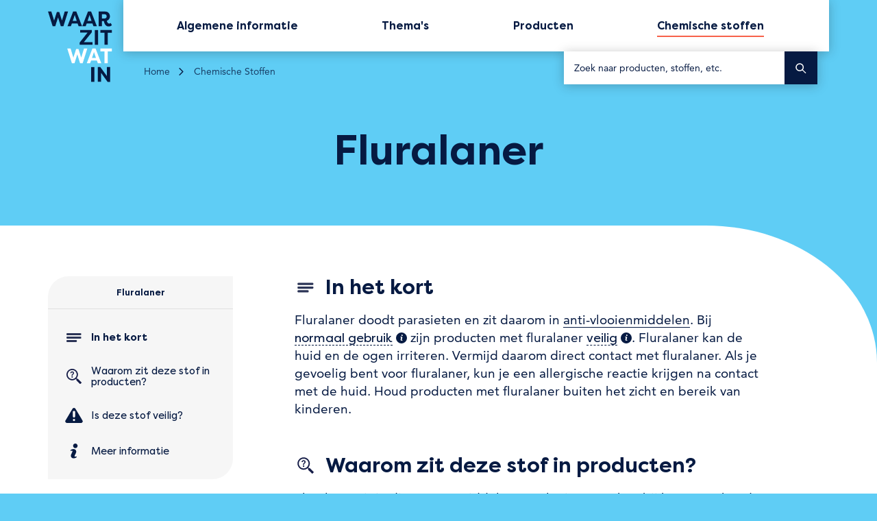

--- FILE ---
content_type: text/html; charset=UTF-8
request_url: https://waarzitwatin.nl/stoffen/fluralaner
body_size: 13723
content:

<!doctype html>
<html class="no-js" lang="nl">
    <head>
        <meta charset="utf-8">

        <link rel="preload" href="https://waarzitwatin.nl/themes/waarzitwatin/assets/build/fonts/b290e775-e0f9-4980-914b-a4c32a5e3e36.woff2?id=8bee24c5a56d4da5b2a07035eb23fc6f" as="font" type="font/woff2" crossorigin>
        <link rel="preload" href="https://waarzitwatin.nl/themes/waarzitwatin/assets/build/fonts/5e31e57d-3e5b-4d48-baec-41c09504ffb7.woff2?id=fd950b23fd5860ed2912383b2d23f0a2" as="font" type="font/woff2" crossorigin>
        <link rel="preload" href="https://waarzitwatin.nl/themes/waarzitwatin/assets/build/fonts/11ef1a9f-5bee-4a38-8676-d85842c76a9f.woff2?id=b62f84b89e0bbd02168989d034cf2bbe" as="font" type="font/woff2" crossorigin>
        <link rel="preload" href="https://waarzitwatin.nl/themes/waarzitwatin/assets/build/scripts/bundle.js?id=95468af9531ee220f7a60aed766f7ce0" as="script">
        <link rel="canonical" href="http://waarzitwatin.nl/stoffen/fluralaner" />

                    <link rel="preconnect dns-prefetch" href="https://statistiek.rijksoverheid.nl">
        
        <!--
                      /\ \
  ___     ___   _ __  \_\ \     __     __  __
/* _ *\  / __*\/\* __\/ _* \  /*__*\  /\ \/\ \
/\ \/\ \/\ \ \ \ \ \//\ \ \ \/\ \ \ \_\ \ \_\ \
\ \_\ \_\ \____/\ \_\\ \___*_\ \__/ \_\\ \____ \
 \/_/\/_/\/___/  \/_/ \/__*_ /\/__/\/_/ \/___/> \
                                           /\___/
                                           \/__/  -->

         <title>Fluralaner | Waarzitwatin | Rijksoverheid</title>
<meta  name="title" content="Fluralaner | Waarzitwatin | Rijksoverheid" />
<meta  name="description" content="Fluralaner is een chemische stof. Waarom zit dit in producten, in welke producten zit het en zijn die veilig in gebruik? Lees het op Waarzitwatin." />
<meta  property="og:title" content="Fluralaner" />
<meta  property="og:description" content="Fluralaner is een chemische stof. Waarom zit dit in producten, in welke producten zit het en zijn die veilig in gebruik? Lees het op Waarzitwatin." />
<meta  property="og:type" content="website" />
<meta  property="og:url" content="https://waarzitwatin.nl/stoffen/fluralaner" />
<meta  property="fb:app_id" content="" />
<meta  property="og:image" content="https://s3-eu-west-1.amazonaws.com/production-static-waarzitwatin/uploads/waarzitwatin-social-image.png" />
<meta  name="twitter:card" content="summary" />        <meta http-equiv="cleartype" content="on">
        <meta name="viewport" content="width=device-width, initial-scale=1">
        <meta name="author" content="Grrr.nl">

                <meta name="google-site-verification" content="eezXPf462hH2D8-NcZbG6Mlj2Tv9_dBts7f8a-kg3Tc" />
                <meta name="google-site-verification" content="8pTSdwdmkjfLf0ombsVcDpNoM88Cwc3Pj9iRISSVeR4" />
                <meta name="google-site-verification" content="nI8bLarZeaEi9dwfpAyYteJOR64Rt_aC7STxwTZMvqY" />
                <meta name="google-site-verification" content="XYY8AGskvb3A5KYWi0hCFYa8qjL5X2yr8BLzaM2H62o" />
                <meta name="google-site-verification" content="sRwI0sKZfopwdhF_PW-HY6_fgfJ0CF0zGVrcufh7avU" />
                <meta name="google-site-verification" content="pc7pAnjd6BgZG-hEtXPJf0OeZqEZNFxT1OnZ4srRiaI" />

        <meta name="theme-color" content="#061A42">

        
        <link href="https://waarzitwatin.nl/themes/waarzitwatin/assets/build/styles/base.css?id=7101d9975269f97fd69e5ce56ac1c221" rel="stylesheet">
        <link href="https://waarzitwatin.nl/themes/waarzitwatin/assets/build/styles/print.css?id=4a26afd33dac670ed3e5ca2ec9281f90" rel="stylesheet" media="print">
        
        <script>
                        /* eslint-disable */
!(function (e, t, n, r) {
  const s = [];
  const o = {
    _version: "3.11.3",
    _config: {
      classPrefix: "",
      enableClasses: !0,
      enableJSClass: !0,
      usePrefixes: !0,
    },
    _q: [],
    on(e, t) {
      const n = this;
      setTimeout(function () {
        t(n[e]);
      }, 0);
    },
    addTest(e, t, n) {
      s.push({ name: e, fn: t, options: n });
    },
    addAsyncTest(e) {
      s.push({ name: null, fn: e });
    },
  };
  let i = function () {};
  (i.prototype = o), (i = new i());
  const a = [];
  function l(e, t) {
    return typeof e === t;
  }
  const f = n.documentElement;
  const u = f.nodeName.toLowerCase() === "svg";
  i.addTest(
    "svg",
    !!n.createElementNS &&
      !!n.createElementNS("http://www.w3.org/2000/svg", "svg").createSVGRect,
  );
  const d = "Moz O ms Webkit";
  const p = o._config.usePrefixes ? d.split(" ") : [];
  function c() {
    return typeof n.createElement !== "function"
      ? n.createElement(arguments[0])
      : u
        ? n.createElementNS.call(n, "http://www.w3.org/2000/svg", arguments[0])
        : n.createElement.apply(n, arguments);
  }
  o._cssomPrefixes = p;
  const m = { elem: c("modernizr") };
  i._q.push(function () {
    delete m.elem;
  });
  const h = { style: m.elem.style };
  function v(e, t, r, s) {
    let o;
    let i;
    let a;
    let l;
    const d = "modernizr";
    const p = c("div");
    const m = (function () {
      let e = n.body;
      return e || ((e = c(u ? "svg" : "body")).fake = !0), e;
    })();
    if (parseInt(r, 10))
      for (; r--; )
        ((a = c("div")).id = s ? s[r] : d + (r + 1)), p.appendChild(a);
    return (
      ((o = c("style")).type = "text/css"),
      (o.id = `s${d}`),
      (m.fake ? m : p).appendChild(o),
      m.appendChild(p),
      o.styleSheet
        ? (o.styleSheet.cssText = e)
        : o.appendChild(n.createTextNode(e)),
      (p.id = d),
      m.fake &&
        ((m.style.background = ""),
        (m.style.overflow = "hidden"),
        (l = f.style.overflow),
        (f.style.overflow = "hidden"),
        f.appendChild(m)),
      (i = t(p, e)),
      m.fake
        ? (m.parentNode.removeChild(m), (f.style.overflow = l), f.offsetHeight)
        : p.parentNode.removeChild(p),
      !!i
    );
  }
  function y(e) {
    return e
      .replace(/([A-Z])/g, function (e, t) {
        return `-${t.toLowerCase()}`;
      })
      .replace(/^ms-/, "-ms-");
  }
  function g(e, n) {
    let s = e.length;
    if ("CSS" in t && "supports" in t.CSS) {
      for (; s--; ) if (t.CSS.supports(y(e[s]), n)) return !0;
      return !1;
    }
    if ("CSSSupportsRule" in t) {
      for (var o = []; s--; ) o.push(`(${y(e[s])}:${n})`);
      return v(
        `@supports (${(o =
          o.join(" or "))}) { #modernizr { position: absolute; } }`,
        function (e) {
          return (
            (function (e, n, r) {
              let s;
              if ("getComputedStyle" in t) {
                s = getComputedStyle.call(t, e, n);
                const o = t.console;
                s !== null
                  ? r && (s = s.getPropertyValue(r))
                  : o &&
                    o[o.error ? "error" : "log"].call(
                      o,
                      "getComputedStyle returning null, its possible modernizr test results are inaccurate",
                    );
              } else s = !n && e.currentStyle && e.currentStyle[r];
              return s;
            })(e, null, "position") === "absolute"
          );
        },
      );
    }
    return r;
  }
  i._q.unshift(function () {
    delete h.style;
  });
  const w = o._config.usePrefixes ? d.toLowerCase().split(" ") : [];
  function C(e, t) {
    return function () {
      return e.apply(t, arguments);
    };
  }
  function S(e, t, n, s, o) {
    const i = e.charAt(0).toUpperCase() + e.slice(1);
    let a = `${e} ${p.join(`${i} `)}${i}`.split(" ");
    return l(t, "string") || l(t, "undefined")
      ? (function (e, t, n, s) {
          if (((s = !l(s, "undefined") && s), !l(n, "undefined"))) {
            const o = g(e, n);
            if (!l(o, "undefined")) return o;
          }
          for (
            var i, a, f, u, d, p = ["modernizr", "tspan", "samp"];
            !h.style && p.length;

          )
            (i = !0), (h.modElem = c(p.shift())), (h.style = h.modElem.style);
          function m() {
            i && (delete h.style, delete h.modElem);
          }
          for (f = e.length, a = 0; a < f; a++)
            if (
              ((u = e[a]),
              (d = h.style[u]),
              ~`${u}`.indexOf("-") &&
                (u = u
                  .replace(/([a-z])-([a-z])/g, function (e, t, n) {
                    return t + n.toUpperCase();
                  })
                  .replace(/^-/, "")),
              h.style[u] !== r)
            ) {
              if (s || l(n, "undefined")) return m(), t !== "pfx" || u;
              try {
                h.style[u] = n;
              } catch (e) {}
              if (h.style[u] !== d) return m(), t !== "pfx" || u;
            }
          return m(), !1;
        })(a, t, s, o)
      : (function (e, t, n) {
          let r;
          for (const s in e)
            if (e[s] in t)
              return !1 === n
                ? e[s]
                : l((r = t[e[s]]), "function")
                  ? C(r, n || t)
                  : r;
          return !1;
        })((a = `${e} ${w.join(`${i} `)}${i}`.split(" ")), t, n);
  }
  function x(e, t, n) {
    return S(e, r, r, t, n);
  }
  (o._domPrefixes = w),
    (o.testAllProps = S),
    (o.testAllProps = x),
    i.addTest("cssmask", x("maskRepeat", "repeat-x", !0)),
    i.addTest("flexbox", x("flexBasis", "1px", !0)),
    i.addTest("boxshadow", x("boxShadow", "1px 1px", !0));
  const b = (o.testStyles = v);
  i.addTest("details", function () {
    let e;
    const t = c("details");
    return (
      "open" in t &&
      (b("#modernizr details{display:block}", function (n) {
        n.appendChild(t),
          (t.innerHTML = "<summary>a</summary>b"),
          (e = t.offsetHeight),
          (t.open = !0),
          (e = e !== t.offsetHeight);
      }),
      e)
    );
  }),
    (function () {
      let e;
      let t;
      let n;
      let r;
      let o;
      let f;
      for (const u in s)
        if (s.hasOwnProperty(u)) {
          if (
            ((e = []),
            (t = s[u]).name &&
              (e.push(t.name.toLowerCase()),
              t.options && t.options.aliases && t.options.aliases.length))
          )
            for (n = 0; n < t.options.aliases.length; n++)
              e.push(t.options.aliases[n].toLowerCase());
          for (
            r = l(t.fn, "function") ? t.fn() : t.fn, o = 0;
            o < e.length;
            o++
          )
            (f = e[o].split(".")).length === 1
              ? (i[f[0]] = r)
              : ((i[f[0]] && (!i[f[0]] || i[f[0]] instanceof Boolean)) ||
                  (i[f[0]] = new Boolean(i[f[0]])),
                (i[f[0]][f[1]] = r)),
              a.push((r ? "" : "no-") + f.join("-"));
        }
    })(),
    (function (e) {
      let t = f.className;
      const n = i._config.classPrefix || "";
      if ((u && (t = t.baseVal), i._config.enableJSClass)) {
        const r = new RegExp(`(^|\\s)${n}no-js(\\s|$)`);
        t = t.replace(r, `$1${n}js$2`);
      }
      i._config.enableClasses &&
        (e.length > 0 && (t += ` ${n}${e.join(` ${n}`)}`),
        u ? (f.className.baseVal = t) : (f.className = t));
    })(a),
    delete o.addTest,
    delete o.addAsyncTest;
  for (let _ = 0; _ < i._q.length; _++) i._q[_]();
  e.Modernizr = i;
})(window, window, document);


            /*! loadJS: load a JS file asynchronously. [c]2014 @scottjehl, Filament Group, Inc. (Based on http://goo.gl/REQGQ by Paul Irish). Licensed MIT */
(function( w ){
	var loadJS = function( src, cb, ordered ){
		"use strict";
		var tmp;
		var ref = w.document.getElementsByTagName( "script" )[ 0 ];
		var script = w.document.createElement( "script" );

		if (typeof(cb) === 'boolean') {
			tmp = ordered;
			ordered = cb;
			cb = tmp;
		}

		script.src = src;
		script.async = !ordered;
		ref.parentNode.insertBefore( script, ref );

		if (cb && typeof(cb) === "function") {
			script.onload = cb;
		}
		return script;
	};
	// commonjs
	if( typeof module !== "undefined" ){
		module.exports = loadJS;
	}
	else {
		w.loadJS = loadJS;
	}
}( typeof global !== "undefined" ? global : this ));


            var cutsMustard = 'querySelector' in document && 'addEventListener' in window;
            var cutsEdge = 'Symbol' in window && 'WeakMap' in window;
            if (cutsMustard && cutsEdge) {
                loadJS("https://waarzitwatin.nl/themes/waarzitwatin/assets/build/scripts/bundle.js?id=95468af9531ee220f7a60aed766f7ce0");
            } else if (cutsMustard) {
                loadJS("https://waarzitwatin.nl/themes/waarzitwatin/assets/build/scripts/vendor/babel-polyfill.js?id=fee503682b74da598db17f6298b53c67", function() {
                    loadJS("https://waarzitwatin.nl/themes/waarzitwatin/assets/build/scripts/bundle.js?id=95468af9531ee220f7a60aed766f7ce0");
                });
            } else {
                // If the browser does support JS, but does not cut the mustard, put back to .no-js class
                // This is a horrible solution, but Modernizr does not respect the `enableJSClass: false` option...
                var reJS = new RegExp('(^|\\s)js(\\s|$)');
                document.documentElement.className = document.documentElement.className.replace(reJS, '$1no-js$2');
            }

            // Polyfill <picture> when needed
            if (!Modernizr.picture) {
                document.createElement("picture");
                loadJS("https://waarzitwatin.nl/themes/waarzitwatin/assets/build/scripts/vendor/picturefill.js?id=1d4a46c343cb92a3a602e86c6a0a0e0a");
            }

            // Polyfill svg `use` with external source
            function svgSupportsExternalSource() {
                var newerIEUA = /\bTrident\/[567]\b|\bMSIE (?:9|10)\.0\b/, webkitUA = /\bAppleWebKit\/(\d+)\b/, olderEdgeUA = /\bEdge\/12\.(\d+)\b/;
                return newerIEUA.test(navigator.userAgent) || (navigator.userAgent.match(olderEdgeUA) || [])[1] < 10547 || (navigator.userAgent.match(webkitUA) || [])[1] < 537 ? false : true;
            }

            if (!svgSupportsExternalSource()) {
                loadJS("https://waarzitwatin.nl/themes/waarzitwatin/assets/build/scripts/vendor/svg4everybody.js?id=330062e2c2e65005b8817784b3d635b2", function() {
                    svg4everybody();
                });
            }
        </script>
    </head>
    <body class="template--default" id="top">
        
                    <!-- Prefill dataLayer -->
<script type="text/javascript">
    window.dataLayer = window.dataLayer || [];
            Object.assign(window.dataLayer, {
    "platformEnvironment": "production",
    "pageType": "stoffen-detail",
    "stofNaam": "fluralaner"
});
    </script>

<!-- Piwik -->
<script type="text/javascript">
    var _paq = _paq || [];
    _paq.push(["setCookieDomain", "*.waarzitwatin.nl"]);

    _paq.push(["enableHeartBeatTimer", 10]);
    _paq.push(["setLinkTrackingTimer", 750]);
    _paq.push(["setCustomDimension", CustomDimensionId = 1, customDimensionValue = dataLayer.pageType]);

    if (dataLayer.stofNaam) {
        _paq.push(["setCustomDimension", CustomDimensionId = 2, customDimensionValue = dataLayer.stofNaam]);
    }

    if (dataLayer.productNaam) {
        _paq.push(["setCustomDimension", CustomDimensionId = 3, customDimensionValue = dataLayer.productNaam]);
    }

    if (dataLayer.themaNaam) {
        _paq.push(["setCustomDimension", CustomDimensionId = 4, customDimensionValue = dataLayer.themaNaam]);
    }

    _paq.push(["trackPageView"]);
    _paq.push(["enableLinkTracking"]);
    _paq.push(["addDownloadExtensions", "xlsx|docx"]);
    _paq.push(["trackVisibleContentImpressions"]);

    (function(window, document, dataLayerName, id) {
        window[dataLayerName] = window[dataLayerName] || [], window[dataLayerName].push({
            start: (new Date).getTime(),
            event: "stg.start"
        });
        var scripts = document.getElementsByTagName("script")[0],
            tags = document.createElement("script");

        function stgCreateCookie(a, b, c) {
            var d = "";
            if (c) {
                var e = new Date;
                e.setTime(e.getTime() + 24 * c * 60 * 60 * 1e3), d = "; expires=" + e.toUTCString();
            }
            document.cookie = a + "=" + b + d + "; path=/";
        }

        var isStgDebug = (window.location.href.match("stg_debug") || document.cookie.match("stg_debug")) && !window.location.href.match("stg_disable_debug");
        stgCreateCookie("stg_debug", isStgDebug ? 1 : "", isStgDebug ? 14 : -1);
        var qP = [];
        dataLayerName !== "dataLayer" && qP.push("data_layer_name=" + dataLayerName), isStgDebug && qP.push("stg_debug");
        var qPString = qP.length > 0 ? ("?" + qP.join("&")) : "";
        tags.async = !0, tags.src = "//statistiek.rijksoverheid.nl/containers/" + id + ".js" + qPString, scripts.parentNode.insertBefore(tags, scripts);
        !function(a, n, i) {
            a[n] = a[n] || {};
            for (var c = 0; c < i.length; c++) {
                !function(i) {
                    a[n][i] = a[n][i] || {}, a[n][i].api = a[n][i].api || function() {
                        var a = [].slice.call(arguments, 0);
                        "string" == typeof a[0] && window[dataLayerName].push({
                            event: n + "." + i + ":" + a[0],
                            parameters: [].slice.call(arguments, 1)
                        });
                    };
                }(i[c]);
            }
        }(window, "ppms", ["tm", "cm"]);
    })(window, document, "dataLayer", "917d1bd8-19f7-47aa-a9bf-8f020eb2008f"); </script>
<noscript>
    <iframe src="//statistiek.rijksoverheid.nl/containers/917d1bd8-19f7-47aa-a9bf-8f020eb2008f/noscript.html" height="0"
            width="0" style="display:none;visibility:hidden"></iframe>
</noscript>
<!-- End Piwik Code -->        
        <a href="#content" class="skiplink skiplink--">
    Sla menu over
</a>
        <header class="site-header" role="banner" data-enhancer="stickyHeader">
    <div class="site-header__inner">
        <a
            aria-label="Waar Zit Wat In logo, linkt naar home"
            class="site-header__logo site-header__logo--default"
            href="https://waarzitwatin.nl"
            data-handler="trackEventHandler"
            data-hittype="event"
            data-event-type="navigatie"
            data-event-cat="logo"
            data-event-action="click">
            <svg xmlns="http://www.w3.org/2000/svg" role="img" aria-label="Waar Zit Wat In logo" width="44" height="48" viewBox="0 0 44 48">
    <g fill="none" fill-rule="evenodd">
        <polygon fill="#061A42" fill-rule="nonzero" points="9.457 6.406 11.323 .3 13.57 .3 10.432 10.265 8.693 10.265 6.828 4.244 4.919 10.265 3.181 10.265 .042 .3 2.29 .3 4.156 6.406 6.022 .639 7.633 .639"/>
        <path fill="#061A42" fill-rule="nonzero" d="M16.7507773,6.61846534 L19.4224202,6.61846534 L18.1078023,2.63220442 L16.7507773,6.61846534 Z M13.1885867,10.26547 L17.0052195,0.29981771 L19.167978,0.29981771 L23.0694249,10.26547 L20.7370382,10.26547 L20.0585257,8.39956064 L16.1570788,8.39956064 L15.4361593,10.26547 L13.1885867,10.26547 Z M26.7588366,6.61846534 L29.4304796,6.61846534 L28.1158616,2.63220442 L26.7588366,6.61846534 Z M23.196646,10.26547 L27.0556858,0.29981771 L29.1760374,0.29981771 L33.0774842,10.26547 L30.7875045,10.26547 L30.066585,8.39956064 L26.1651382,8.39956064 L25.4866257,10.26547 L23.196646,10.26547 Z M38.4207701,4.96459113 C39.2265037,4.96459113 39.6929811,4.37089269 39.6929811,3.5651591 C39.6929811,2.71701848 39.2265037,2.16572708 38.4207701,2.16572708 L36.5124537,2.16572708 L36.5124537,4.96459113 L38.4207701,4.96459113 Z M39.7777951,6.53365127 C40.0322373,7.59382705 40.4563076,8.44196767 41.4316693,8.44196767 C41.7709256,8.44196767 42.1949959,8.27233955 42.4494381,8.01789736 L43.2127646,9.54455048 C42.5766592,10.0534349 42.0253678,10.3926911 41.007599,10.3926911 C38.6328053,10.3926911 37.9118858,7.76345518 37.8270717,6.7032794 L36.5124537,6.7032794 L36.5124537,10.26547 L34.3072881,10.26547 L34.3072881,0.29981771 L38.7176194,0.29981771 C40.7531568,0.29981771 41.8981467,1.82647083 41.8981467,3.5651591 C41.8981467,4.96459113 41.0924131,6.151988 39.7777951,6.53365127 Z"/>
        <polygon fill="#061A42" fill-rule="nonzero" points="30.067 22.776 21.373 22.776 21.373 21.334 26.759 14.549 21.755 14.549 21.755 12.81 29.685 12.81 29.685 14.252 24.257 20.994 30.067 20.994"/>
        <polygon fill="#061A42" fill-rule="nonzero" points="31.678 22.776 33.883 22.776 33.883 12.81 31.678 12.81"/>
        <polygon fill="#061A42" fill-rule="nonzero" points="43.213 12.81 43.213 14.676 40.371 14.676 40.371 22.776 38.209 22.776 38.209 14.676 35.41 14.676 35.41 12.81"/>
        <g class="site-logo--highlight">
            <polygon fill-rule="nonzero" points="22.476 31.427 24.342 25.32 26.589 25.32 23.451 35.286 21.712 35.286 19.846 29.221 17.938 35.286 16.199 35.286 13.061 25.32 15.309 25.32 17.175 31.427 19.041 25.659 20.652 25.659"/>
            <path fill-rule="nonzero" d="M29.7697358,31.6386137 L32.4413788,31.6386137 L31.1267608,27.6523527 L29.7697358,31.6386137 Z M26.2075452,35.2856183 L30.024178,25.319966 L32.1869366,25.319966 L36.0883834,35.2856183 L33.7559967,35.2856183 L33.0774842,33.419709 L29.1760374,33.419709 L28.4551178,35.2856183 L26.2075452,35.2856183 Z"/>
            <polygon fill-rule="nonzero" points="43.213 25.32 43.213 27.186 40.371 27.186 40.371 35.286 38.209 35.286 38.209 27.186 35.41 27.186 35.41 25.32"/>
        </g>
        <polygon fill="#061A42" fill-rule="nonzero" points="29.176 47.796 31.381 47.796 31.381 37.83 29.176 37.83"/>
        <polygon fill="#061A42" fill-rule="nonzero" points="35.919 41.731 35.919 47.753 33.714 47.753 33.714 37.83 35.41 37.83 39.778 43.809 39.778 37.83 41.983 37.83 41.983 47.796 40.287 47.796"/>
    </g>
</svg>        </a>

        <div class="site-header__container">
            <nav aria-label="Hoofdmenu" class="site-header__nav" role="navigation">
    
<ul class="menu  menu--primary ">
    <li class="menu__item">
        <a href="https://waarzitwatin.nl/algemene-informatie"
            aria-current=false
            data-handler="trackEventHandler"
            data-hittype="event"
            data-event-type="navigatie"
            data-event-cat="hoofdmenu"
            data-event-action="click"
            data-event-label="algemene-informatie"><span>Algemene informatie</span></a>
    </li>
    <li class="menu__item">
        <a href="https://waarzitwatin.nl/themas"
            aria-current=false
            data-handler="trackEventHandler"
            data-hittype="event"
            data-event-type="navigatie"
            data-event-cat="hoofdmenu"
            data-event-action="click"
            data-event-label="themas"><span>Thema's</span></a>
    </li>
    <li class="menu__item">
        <a href="https://waarzitwatin.nl/producten"
            aria-current=false
            data-handler="trackEventHandler"
            data-hittype="event"
            data-event-type="navigatie"
            data-event-cat="hoofdmenu"
            data-event-action="click"
            data-event-label="producten">
            <span>Producten</span>
        </a>
    </li>
    <li class="menu__item">
        <a href="https://waarzitwatin.nl/stoffen"
            aria-current=page
            data-handler="trackEventHandler"
            data-hittype="event"
            data-event-type="navigatie"
            data-event-cat="hoofdmenu"
            data-event-action="click"
            data-event-label="chemische-stoffen">
            <span class="hide-mobile">Chemische stoffen</span>
            <span class="show-mobile">Stoffen</span>
        </a>
    </li>
    <li class="menu__item menu__item--footer-only">
        <a href="/algemene-informatie/verklarende-woordenlijst"
            aria-current=false
            data-handler="trackEventHandler"
            data-hittype="event"
            data-event-type="navigatie"
            data-event-cat="hoofdmenu"
            data-event-action="click"
            data-event-label="verklarende-woordenlijst">
            <span>Verklarende woordenlijst</span>
        </a>
    </li>
    <li class="menu__item menu__item--footer-only">
        <a href="https://waarzitwatin.nl/over-deze-site"
            aria-current=false
            data-handler="trackEventHandler"
            data-hittype="event"
            data-event-type="navigatie"
            data-event-cat="hoofdmenu"
            data-event-action="click"
            data-event-label="over-deze-site">
            <span>Over deze site</span>
        </a>
    </li>
    <li class="menu__item menu__item--footer-only">
        <a href="https://waarzitwatin.nl/toegankelijkheid"
            aria-current=false
            data-handler="trackEventHandler"
            data-hittype="event"
            data-event-type="navigatie"
            data-event-cat="hoofdmenu"
            data-event-action="click"
            data-event-label="toegankelijkheid">
            <span>Toegankelijkheid</span>
        </a>
    </li>
</ul></nav>            <form
    class="search-form search-form--in-header"
    action="https://waarzitwatin.nl/zoeken"
    data-enhancer="autoSuggest"            data-algolia-application-id="NOUDODWZ5A"
        data-algolia-app-key="c875faeb849b9c9213f3d1b77a8e518e"
        data-algolia-results-index="waarzitwatin_p_results"
        data-algolia-words-index="waarzitwatin_p_wordlist"
    >

        <label class="search-form__label" for="header-search-form">Zoek naar producten, stoffen, etc.</label>
    <input
                class="search-form__input js-auto-suggest-input"
        id="header-search-form"
        autocomplete="off"
        type="search"
        placeholder="Zoek naar producten, stoffen, etc."
        name="query"
        value=""
                    role="combobox"
            aria-controls="auto-suggest-results-site-header"
            aria-autocomplete="list"
            aria-haspopup="listbox"
            aria-expanded="false"
            auto-suggest-result
            >
    <button
        class="search-button"
        type="submit"
        aria-label="Zoek"
        data-handler="trackEventHandler"
        data-hittype="event"
        data-event-type="element-tracking"
        data-event-cat="button"
        data-event-action="click"
        data-event-label="zoek">
        <span class="sr-only">Zoek</span>
         <svg role="presentation" aria-hidden="true"> <use xlink:href="https://waarzitwatin.nl/themes/waarzitwatin/assets/build/images/icons.svg?id=3b5cc494a4020eae9c6368f6c8a5584a#search"></use> </svg>
    </button>
            <div 
            class="auto-suggest-list js-auto-suggest-list" 
            id="auto-suggest-results-site-header"
            role="listbox">
        </div>
    </form>        </div>
    </div>
</header>
        <main id="content" role="main">
            


    <header class="page-header ">
    <div class="page-header__inner">

                    <nav class="breadcrumbs " aria-label="Kruimelpad">
    <ol class="breadcrumbs__list">
            <li class="breadcrumbs__item" >
            <a
                href="https://waarzitwatin.nl"
                class="breadcrumbs__link"
            >
                Home
            </a>
        </li>
            <li class="breadcrumbs__item" >
            <a
                href="https://waarzitwatin.nl/stoffen"
                class="breadcrumbs__link"
            >
                Chemische Stoffen
            </a>
        </li>
            <li class="breadcrumbs__item" >
            <a
                href="https://waarzitwatin.nl/stoffen/fluralaner"
                class="breadcrumbs__link"
            >
                Fluralaner
            </a>
        </li>
        </ol>
</nav>
<script type="application/ld+json">
    {"@context":"https:\/\/schema.org","@type":"BreadcrumbList","itemListElement":[{"@type":"ListItem","position":1,"name":"Home","item":"https:\/\/waarzitwatin.nl"},{"@type":"ListItem","position":2,"name":"Chemische Stoffen","item":"https:\/\/waarzitwatin.nl\/stoffen"},{"@type":"ListItem","position":3,"name":"Fluralaner","item":"https:\/\/waarzitwatin.nl\/stoffen\/fluralaner"}]}
</script>
        
        <div class="page-header__content">
            <h1 class="page-header__title">Fluralaner</h1>
                    </div>
    </div>
</header>
<div class="toc-wrapper">
    
<a href="#toc-contents" class="skiplink skiplink--">
    Sla table of contents over
</a>
<nav
  class="toc-menu toc-wrapper__toc-menu toc-menu--has-title"
  id="toc-menu"
    data-enhancer="tocMenu"
  data-bottom-boundary=".js-site-footer"
    >
  <div class="toc-menu__inner">
          <p class="toc-menu__title" aria-hidden="true">Fluralaner</p>
    
    <div class="toc-menu__list-container">
      <progress
    class="read-indicator toc-menu__read-indicator"
    value=""
    max="100"
    data-enhancer="readIndicator"
>
</progress>
      <ol class="toc-menu__list" role="list">
        
          <li
            class="
              toc-menu__item toc-menu__item--active               toc-menu__item--icon             "
            role="listitem">
            <a
            data-handler="trackEventHandler"
            href="#in-het-kort"
            data-hittype="event"
            data-event-type="element-tracking"
            data-event-cat="linkerzijde-snelmenu"
            data-event-action="click"
            data-event-label="in-het-kort">
                                  <span class="toc-menu__icon" aria-hidden="true">
                    <svg role="presentation" aria-hidden="true"> <use xlink:href="https://waarzitwatin.nl/themes/waarzitwatin/assets/build/images/icons.svg?id=3b5cc494a4020eae9c6368f6c8a5584a#icon--in-het-kort"></use> </svg>
                  </span>
                                In het kort
            </a>
          </li>
        
          <li
            class="
              toc-menu__item               toc-menu__item--icon             "
            role="listitem">
            <a
            data-handler="trackEventHandler"
            href="#waarom-zit-deze-stof-in-producten"
            data-hittype="event"
            data-event-type="element-tracking"
            data-event-cat="linkerzijde-snelmenu"
            data-event-action="click"
            data-event-label="waarom-zit-deze-stof-in-producten">
                                  <span class="toc-menu__icon" aria-hidden="true">
                    <svg role="presentation" aria-hidden="true"> <use xlink:href="https://waarzitwatin.nl/themes/waarzitwatin/assets/build/images/icons.svg?id=3b5cc494a4020eae9c6368f6c8a5584a#icon--wat-zit-er-in"></use> </svg>
                  </span>
                                Waarom zit deze stof in producten?
            </a>
          </li>
        
          <li
            class="
              toc-menu__item               toc-menu__item--icon             "
            role="listitem">
            <a
            data-handler="trackEventHandler"
            href="#is-deze-stof-veilig"
            data-hittype="event"
            data-event-type="element-tracking"
            data-event-cat="linkerzijde-snelmenu"
            data-event-action="click"
            data-event-label="is-deze-stof-veilig">
                                  <span class="toc-menu__icon" aria-hidden="true">
                    <svg role="presentation" aria-hidden="true"> <use xlink:href="https://waarzitwatin.nl/themes/waarzitwatin/assets/build/images/icons.svg?id=3b5cc494a4020eae9c6368f6c8a5584a#icon--risico-s"></use> </svg>
                  </span>
                                Is deze stof veilig?
            </a>
          </li>
        
          <li
            class="
              toc-menu__item               toc-menu__item--icon             "
            role="listitem">
            <a
            data-handler="trackEventHandler"
            href="#meer-informatie"
            data-hittype="event"
            data-event-type="element-tracking"
            data-event-cat="linkerzijde-snelmenu"
            data-event-action="click"
            data-event-label="meer-informatie">
                                  <span class="toc-menu__icon" aria-hidden="true">
                    <svg role="presentation" aria-hidden="true"> <use xlink:href="https://waarzitwatin.nl/themes/waarzitwatin/assets/build/images/icons.svg?id=3b5cc494a4020eae9c6368f6c8a5584a#icon--informatie"></use> </svg>
                  </span>
                                Meer informatie
            </a>
          </li>
              </ol>
    </div>
    <a
      class="toc-menu__back-to-top js-toc-menu-back-to-top"
      data-handler="trackEventHandler"
      href="#top"
      data-hittype="event"
      data-event-type="element-tracking"
      data-event-cat="linkerzijde-snelmenu"
      data-event-action="click"
      data-event-label="terug-naar-boven"
      aria-hidden="true">
      Terug naar boven <svg role="presentation" aria-hidden="true"> <use xlink:href="https://waarzitwatin.nl/themes/waarzitwatin/assets/build/images/icons.svg?id=3b5cc494a4020eae9c6368f6c8a5584a#chevron--bold-down"></use> </svg>
    </a>
  </div>
</nav>


    <article id="toc-contents">
        <section class="content-section" data-enhancer="sanitizeTables">
            <div class="content-section__inner">
                                    <div class="content-section__part es-content" id="in-het-kort" data-track-content data-content-name="in-het-kort" data-content-piece="stoffen-detail">
        <header class="content-section__header-container">
        <figure class="content-section__header-icon">
            <svg role="presentation" aria-hidden="true"> <use xlink:href="https://waarzitwatin.nl/themes/waarzitwatin/assets/build/images/icons.svg?id=3b5cc494a4020eae9c6368f6c8a5584a#icon--in-het-kort"></use> </svg>
        </figure>
        <h2 class="content-section__header">
            In het kort<span class="is-invisible">.</span>
        </h2>
    </header>

                <p>Fluralaner doodt parasieten en zit daarom in <a href="https://waarzitwatin.nl/producten/anti-vlooienmiddel">anti-vlooienmiddelen</a>. Bij <span class="word-definition" data-handler="wordDefinition">
        <button class="word-definition__term" aria-expanded="false" type="button" aria-controls="word-definition-30"><span>normaal gebruik</span><span class="sr-only">(extra informatie)</span>
        </button>
        <span class="word-definition__content" id="word-definition-30" aria-hidden="true">Dit betekent dat je een product gebruikt zoals het bedoeld is, of zoals het op het etiket beschreven staat. Abnormaal gebruik van een product is bijvoorbeeld een halve tube tandpasta in je mond doen. Of met haarspray je planten laten glanzen. Of geen raam open doen wanneer er op het product staat dat je het in een goed geventileerde ruimte moet gebruiken, zoals bij gebruik van verf of een impregneerspuitbus. </span>
    </span> zijn producten met fluralaner <span class="word-definition" data-handler="wordDefinition">
        <button class="word-definition__term" aria-expanded="false" type="button" aria-controls="word-definition-42"><span>veilig</span><span class="sr-only">(extra informatie)</span>
        </button>
        <span class="word-definition__content" id="word-definition-42" aria-hidden="true">Veilig betekent dat er geen schadelijke effecten op de gezondheid door het gebruik van producten (met daarin chemische stoffen) te verwachten zijn. De uitspraak over ‘veilig’ gaat uit van normaal gebruik.</span>
    </span>. Fluralaner kan de huid en de ogen irriteren. Vermijd daarom direct contact met fluralaner. Als je gevoelig bent voor fluralaner, kun je een allergische reactie krijgen na contact met de huid. Houd producten met fluralaner buiten het zicht en bereik van kinderen.</p>
    
    
        </div>                
                                    <div class="content-section__part es-content" id="waarom-zit-deze-stof-in-producten" data-track-content data-content-name="waarom-zit-deze-stof-in-producten" data-content-piece="stoffen-detail">
        <header class="content-section__header-container">
        <figure class="content-section__header-icon">
            <svg role="presentation" aria-hidden="true"> <use xlink:href="https://waarzitwatin.nl/themes/waarzitwatin/assets/build/images/icons.svg?id=3b5cc494a4020eae9c6368f6c8a5584a#icon--wat-zit-er-in"></use> </svg>
        </figure>
        <h2 class="content-section__header">
            Waarom zit deze stof in producten?<span class="is-invisible">.</span>
        </h2>
    </header>

                <p>Fluralaner zit in diergeneesmiddelen om vlooien en teken bij katten en honden te bestrijden. Je kan bijvoorbeeld druppels aanbrengen op de huid van je huisdier (spot-on genoemd) of tabletten met fluralaner geven. Fluralaner mag ook gebruikt worden bij pluimvee, zoals kippen, om bloedluis te bestrijden.</p>
    
    
        </div>                
                                    <div class="content-section__part es-content" id="is-deze-stof-veilig" data-track-content data-content-name="is-deze-stof-veilig" data-content-piece="stoffen-detail">
        <header class="content-section__header-container">
        <figure class="content-section__header-icon">
            <svg role="presentation" aria-hidden="true"> <use xlink:href="https://waarzitwatin.nl/themes/waarzitwatin/assets/build/images/icons.svg?id=3b5cc494a4020eae9c6368f6c8a5584a#icon--risico-s"></use> </svg>
        </figure>
        <h2 class="content-section__header">
            Is deze stof veilig?<span class="is-invisible">.</span>
        </h2>
    </header>

                <p>Fluralaner kan de huid en de ogen irriteren. Direct contact met fluralaner moet je dan ook vermijden. Voorkom ook dat je het per ongeluk inslikt. Je mag daarom niet roken, eten of drinken terwijl je met producten met fluralaner werkt. Was je handen na gebruik van deze producten. Draag wegwerphandschoenen als deze bij het product geleverd zijn. Sommige mensen zijn gevoelig voor fluralaner en kunnen allergische reacties krijgen na contact met de huid. Als je weet dat je allergisch bent voor fluralaner, kies dan voor een product zonder deze stof. Bij normaal gebruik zijn producten met fluralaner veilig. Gebruik een product wel altijd volgens de gebruiksaanwijzing.</p><p>Heb je je hond of kat aan anti-vlooienbehandeling gegeven met fluralaner? Zorg dan dat je je huisdier niet aait totdat de behandelde plek droog en niet meer zichtbaar is of aai tenminste niet gedurende de tijd die aangegeven is in de gebruiksaanwijzing. Slaap ook niet met je huisdier in één bed als je deze net behandeld hebt.</p><p>Houd producten met fluralaner altijd buiten het zicht en bereik van kinderen. Jonge kinderen stoppen vaak van alles in hun mond en kunnen het zo per ongeluk binnenkrijgen. Ook zijn zij gevoeliger voor fluralaner door hun lagere lichaamsgewicht.</p>
    
    
        </div>                
                                    <div class="content-section__part">
                        <aside class="extra-information es-content ">
    <div class="extra-information__inner">
        <h3 class="extra-information__title">Meer alertheid geadviseerd voor<span class="is-invisible">:</span></h3>

        <ul class="extra-information__list">
                                                <li
                    class="extra-information__item">
                    Jonge kinderen<span class="extra-information__comma" aria-hidden="true">,</span>
                </li>
                                                            <li
                    class="extra-information__item">
                    Mensen met een allergie<span class="extra-information__comma" aria-hidden="true">.</span>
                </li>
                            </ul>
    </div>
</aside>                    </div>
                
                                    <div class="collapsible-section" data-enhancer="collapsibleSection">
                        <div class="content-section__part es-content" id="meer-informatie" data-track-content data-content-name="meer-informatie" data-content-piece="stoffen-detail">
        <header class="content-section__header-container">
        <figure class="content-section__header-icon">
            <svg role="presentation" aria-hidden="true"> <use xlink:href="https://waarzitwatin.nl/themes/waarzitwatin/assets/build/images/icons.svg?id=3b5cc494a4020eae9c6368f6c8a5584a#icon--informatie"></use> </svg>
        </figure>
        <h2 class="content-section__header">
            Meer informatie<span class="is-invisible">.</span>
        </h2>
    </header>

                <h3>Fluralaner in het nieuws</h3><p>Er werd beweerd dat het behandelen van honden met anti-vlooienmiddel met fluralaner mogelijk ernstige bijwerkingen zou geven: honden zouden erdoor kunnen overlijden. Wetenschappers hebben het verband tussen behandelen met fluralaner en overlijden van honden nooit aangetoond. Wel staat in de gebruiksaanwijzing van tabletten met fluralaner dat je voorzichtig moet zijn als je hond epilepsie heeft.</p><h3>Wat zegt de wet over fluralaner?</h3><p>In de Europese en daarmee ook Nederlandse wetgeving (<a href="https://eur-lex.europa.eu/legal-content/NL/TXT/PDF/?uri=CELEX:32019R0006">Verordening (EU) 2019/6</a>) staat dat de producent van een diergeneesmiddel moet kunnen laten zien dat het product werkzaam is en geen gevaar oplevert voor de gezondheid van de mens, dier en omgeving, wanneer het gebruikt wordt volgens de gebruiksaanwijzing. Het Bureau Diergeneesmiddelen coördineert de toelating. Fluralaner is ook opgenomen is in de Europese Verordening (<a href="https://eur-lex.europa.eu/legal-content/NL/TXT/?uri=CELEX:32010R0037">37/2010/EU</a>). Hierin staat dat deze stof ook gebruikt mag worden bij pluimvee. De Nederlandse Voedsel- en Warenautoriteit (NVWA) houdt toezicht op de naleving van de wettelijke eisen door producenten en importeurs.</p>
    
    
        </div>                    </div>
                            </div>
        </section>

                    <section class="content-section theme--secondary" data-enhancer="sanitizeTables">
                <div class="content-section__inner">
                                            <div class="content-section__part related-entities es-content" id="deze-stof-zit-oa-in-de-volgende-producten" >
        <div class="related-entities__content">
            <header class="content-section__header-container">
                <figure class="content-section__header-icon">
                    <svg role="presentation" aria-hidden="true"> <use xlink:href="https://waarzitwatin.nl/themes/waarzitwatin/assets/build/images/icons.svg?id=3b5cc494a4020eae9c6368f6c8a5584a#icon--producten"></use> </svg>
                </figure>
                <h2 class="content-section__header">
                    Deze stof zit o.a. in de volgende producten<span class="is-invisible">.</span>
                </h2>
            </header>

            <div class="related-entities__intro">
                Deze stof zit in de volgende producten:
            </div>

            <ul class="related-entities__list" role="list">
                                <li class="related-entities__item" role="listitem">
                    <a
                        class="button button--secondary related-entities__button"
                        href="https://waarzitwatin.nl/producten/anti-vlooienmiddel"
                        data-handler="trackEventHandler"
                        data-hittype="event"
                        data-event-type="element-tracking"
                        data-event-cat="button"
                        data-event-action="click"
                        data-event-label="">
                        Anti-vlooienmiddel<span class="is-invisible">.</span>
                    </a>
                </li>
                            </ul>
        </div>

            </div>
                </div>
            </section>
        
    </article>

</div>

            <a
    href="#top"
    class="back-to-top is-hidden main__back-to-top"
    data-handler="trackEventHandler"
    data-hittype="event"
    data-event-type="element-tracking"
    data-event-cat="button"
    data-event-action="click"
    data-event-label="scroll-terug-naar-boven"

            data-enhancer="backToTop"
        >
    <span class="sr-only">
        Scroll terug naar boven
    </span>
</a>        </main>
        <footer class="site-footer js-site-footer">
    <div class="site-footer__inner">
        <div class="site-footer__menu theme--primary">
            <h2>Deze site</h2>
            
<ul class="menu  menu--secondary ">
    <li class="menu__item">
        <a href="https://waarzitwatin.nl/algemene-informatie"
            aria-current=false
            data-handler="trackEventHandler"
            data-hittype="event"
            data-event-type="navigatie"
            data-event-cat="footer-item"
            data-event-action="click"
            data-event-label="algemene-informatie"><span>Algemene informatie</span></a>
    </li>
    <li class="menu__item">
        <a href="https://waarzitwatin.nl/themas"
            aria-current=false
            data-handler="trackEventHandler"
            data-hittype="event"
            data-event-type="navigatie"
            data-event-cat="footer-item"
            data-event-action="click"
            data-event-label="themas"><span>Thema's</span></a>
    </li>
    <li class="menu__item">
        <a href="https://waarzitwatin.nl/producten"
            aria-current=false
            data-handler="trackEventHandler"
            data-hittype="event"
            data-event-type="navigatie"
            data-event-cat="footer-item"
            data-event-action="click"
            data-event-label="producten">
            <span>Producten</span>
        </a>
    </li>
    <li class="menu__item">
        <a href="https://waarzitwatin.nl/stoffen"
            aria-current=page
            data-handler="trackEventHandler"
            data-hittype="event"
            data-event-type="navigatie"
            data-event-cat="footer-item"
            data-event-action="click"
            data-event-label="chemische-stoffen">
            <span class="hide-mobile">Chemische stoffen</span>
            <span class="show-mobile">Stoffen</span>
        </a>
    </li>
    <li class="menu__item menu__item--footer-only">
        <a href="/algemene-informatie/verklarende-woordenlijst"
            aria-current=false
            data-handler="trackEventHandler"
            data-hittype="event"
            data-event-type="navigatie"
            data-event-cat="footer-item"
            data-event-action="click"
            data-event-label="verklarende-woordenlijst">
            <span>Verklarende woordenlijst</span>
        </a>
    </li>
    <li class="menu__item menu__item--footer-only">
        <a href="https://waarzitwatin.nl/over-deze-site"
            aria-current=false
            data-handler="trackEventHandler"
            data-hittype="event"
            data-event-type="navigatie"
            data-event-cat="footer-item"
            data-event-action="click"
            data-event-label="over-deze-site">
            <span>Over deze site</span>
        </a>
    </li>
    <li class="menu__item menu__item--footer-only">
        <a href="https://waarzitwatin.nl/toegankelijkheid"
            aria-current=false
            data-handler="trackEventHandler"
            data-hittype="event"
            data-event-type="navigatie"
            data-event-cat="footer-item"
            data-event-action="click"
            data-event-label="toegankelijkheid">
            <span>Toegankelijkheid</span>
        </a>
    </li>
</ul>        </div>

        <div class="site-footer__partners theme--primary">
            <h2>Partners</h2>
            <a class="partner-list__logo" href="https://www.veiligheid.nl" aria-label="Naar VeiligheidNL, kenniscentrum letselpreventie">
                <svg role="presentation" aria-hidden="true"> <use xlink:href="https://waarzitwatin.nl/themes/waarzitwatin/assets/build/images/icons.svg?id=3b5cc494a4020eae9c6368f6c8a5584a#logo-veiligheid-nl-2020"></use> </svg>
            </a>

            <ul class="partner-list">
                <li>
                    <a class="partner-list__logo" href="https://www.nvwa.nl/" aria-label="Nederlandse Voedsel en Warenautoriteit, Ministerie van Economische Zaken, Landbouw en Innovatie">
                        <svg role="presentation" aria-hidden="true"> <use xlink:href="https://waarzitwatin.nl/themes/waarzitwatin/assets/build/images/icons.svg?id=3b5cc494a4020eae9c6368f6c8a5584a#logo-nederlandse-voedsel-warenautoriteit"></use> </svg>
                    </a>
                </li>
                <li>
                    <a class="partner-list__logo" href="http://www.rivm.nl/"  aria-label="Rijksinstituut voor Volksgezondheid en Milieu, Ministerie van Volksgezondheid, Welzijn en Sport">
                        <svg role="presentation" aria-hidden="true"> <use xlink:href="https://waarzitwatin.nl/themes/waarzitwatin/assets/build/images/icons.svg?id=3b5cc494a4020eae9c6368f6c8a5584a#logo-rijksinstituut-volksgezondheid-milieu"></use> </svg>
                    </a>
                </li>
                <li>
                    <a class="partner-list__logo" href="https://www.rijksoverheid.nl/ministeries/ministerie-van-volksgezondheid-welzijn-en-sport" aria-label="Ministerie van Volksgezondheid, Welzijn en Sport">
                        <svg role="presentation" aria-hidden="true"> <use xlink:href="https://waarzitwatin.nl/themes/waarzitwatin/assets/build/images/icons.svg?id=3b5cc494a4020eae9c6368f6c8a5584a#logo-ministerie-volksgezondheid-welzijn-sport"></use> </svg>
                    </a>
                </li>
                <li>
                    <a class="partner-list__logo" href="https://www.rijksoverheid.nl/ministeries/ministerie-van-infrastructuur-en-milieu" aria-label="Ministerie van Infrastructuur en Waterstaat">
                        <svg role="presentation" aria-hidden="true"> <use xlink:href="https://waarzitwatin.nl/themes/waarzitwatin/assets/build/images/icons.svg?id=3b5cc494a4020eae9c6368f6c8a5584a#logo-ministerie-van-infrastructuur-waterstaat"></use> </svg>
                    </a>
                </li>
            </ul>
        </div>
        
         <div class="site-footer__about theme--tertiary">
            <a
                aria-label="Waar Zit Wat In logo, linkt naar home"
                class="site-footer__logo"
                href="https://waarzitwatin.nl"
                data-handler="trackEventHandler"
                data-hittype="event"
                data-event-type="navigatie"
                data-event-cat="footer-item"
                data-event-action="click"
                data-event-label="home">
                <svg xmlns="http://www.w3.org/2000/svg" role="img" aria-label="Waar Zit Wat In logo" width="44" height="48" viewBox="0 0 44 48">
    <g fill="none" fill-rule="evenodd">
        <polygon fill="#061A42" fill-rule="nonzero" points="9.457 6.406 11.323 .3 13.57 .3 10.432 10.265 8.693 10.265 6.828 4.244 4.919 10.265 3.181 10.265 .042 .3 2.29 .3 4.156 6.406 6.022 .639 7.633 .639"/>
        <path fill="#061A42" fill-rule="nonzero" d="M16.7507773,6.61846534 L19.4224202,6.61846534 L18.1078023,2.63220442 L16.7507773,6.61846534 Z M13.1885867,10.26547 L17.0052195,0.29981771 L19.167978,0.29981771 L23.0694249,10.26547 L20.7370382,10.26547 L20.0585257,8.39956064 L16.1570788,8.39956064 L15.4361593,10.26547 L13.1885867,10.26547 Z M26.7588366,6.61846534 L29.4304796,6.61846534 L28.1158616,2.63220442 L26.7588366,6.61846534 Z M23.196646,10.26547 L27.0556858,0.29981771 L29.1760374,0.29981771 L33.0774842,10.26547 L30.7875045,10.26547 L30.066585,8.39956064 L26.1651382,8.39956064 L25.4866257,10.26547 L23.196646,10.26547 Z M38.4207701,4.96459113 C39.2265037,4.96459113 39.6929811,4.37089269 39.6929811,3.5651591 C39.6929811,2.71701848 39.2265037,2.16572708 38.4207701,2.16572708 L36.5124537,2.16572708 L36.5124537,4.96459113 L38.4207701,4.96459113 Z M39.7777951,6.53365127 C40.0322373,7.59382705 40.4563076,8.44196767 41.4316693,8.44196767 C41.7709256,8.44196767 42.1949959,8.27233955 42.4494381,8.01789736 L43.2127646,9.54455048 C42.5766592,10.0534349 42.0253678,10.3926911 41.007599,10.3926911 C38.6328053,10.3926911 37.9118858,7.76345518 37.8270717,6.7032794 L36.5124537,6.7032794 L36.5124537,10.26547 L34.3072881,10.26547 L34.3072881,0.29981771 L38.7176194,0.29981771 C40.7531568,0.29981771 41.8981467,1.82647083 41.8981467,3.5651591 C41.8981467,4.96459113 41.0924131,6.151988 39.7777951,6.53365127 Z"/>
        <polygon fill="#061A42" fill-rule="nonzero" points="30.067 22.776 21.373 22.776 21.373 21.334 26.759 14.549 21.755 14.549 21.755 12.81 29.685 12.81 29.685 14.252 24.257 20.994 30.067 20.994"/>
        <polygon fill="#061A42" fill-rule="nonzero" points="31.678 22.776 33.883 22.776 33.883 12.81 31.678 12.81"/>
        <polygon fill="#061A42" fill-rule="nonzero" points="43.213 12.81 43.213 14.676 40.371 14.676 40.371 22.776 38.209 22.776 38.209 14.676 35.41 14.676 35.41 12.81"/>
        <g class="site-logo--highlight">
            <polygon fill-rule="nonzero" points="22.476 31.427 24.342 25.32 26.589 25.32 23.451 35.286 21.712 35.286 19.846 29.221 17.938 35.286 16.199 35.286 13.061 25.32 15.309 25.32 17.175 31.427 19.041 25.659 20.652 25.659"/>
            <path fill-rule="nonzero" d="M29.7697358,31.6386137 L32.4413788,31.6386137 L31.1267608,27.6523527 L29.7697358,31.6386137 Z M26.2075452,35.2856183 L30.024178,25.319966 L32.1869366,25.319966 L36.0883834,35.2856183 L33.7559967,35.2856183 L33.0774842,33.419709 L29.1760374,33.419709 L28.4551178,35.2856183 L26.2075452,35.2856183 Z"/>
            <polygon fill-rule="nonzero" points="43.213 25.32 43.213 27.186 40.371 27.186 40.371 35.286 38.209 35.286 38.209 27.186 35.41 27.186 35.41 25.32"/>
        </g>
        <polygon fill="#061A42" fill-rule="nonzero" points="29.176 47.796 31.381 47.796 31.381 37.83 29.176 37.83"/>
        <polygon fill="#061A42" fill-rule="nonzero" points="35.919 41.731 35.919 47.753 33.714 47.753 33.714 37.83 35.41 37.83 39.778 43.809 39.778 37.83 41.983 37.83 41.983 47.796 40.287 47.796"/>
    </g>
</svg>            </a>
            <ul class="site-footer__page-links">
                <li>
                    <a
                        class="site-footer__page-link"
                        href="https://waarzitwatin.nl/disclaimer"
                        data-handler="trackEventHandler"
                        data-hittype="event"
                        data-event-type="navigatie"
                        data-event-cat="footer-item"
                        data-event-action="click"
                        data-event-label="disclaimer">
                        Disclaimer</a>
                </li>
                <li>
                    <a
                        class="site-footer__page-link"
                        href="https://waarzitwatin.nl/privacy-en-cookies"
                        data-handler="trackEventHandler"
                        data-hittype="event"
                        data-event-type="navigatie"
                        data-event-cat="footer-item"
                        data-event-action="click"
                        data-event-label="privacy-en-cookies">
                        Privacy &amp; cookies</a>
                </li>
                <li>
                    <a
                        class="site-footer__page-link"
                        href="https://waarzitwatin.nl/api"
                        data-handler="trackEventHandler"
                        data-hittype="event"
                        data-event-type="navigatie"
                        data-event-cat="footer-item"
                        data-event-action="click"
                        data-event-label="api">
                        API</a>
                </li>
            </ul>

            <p class="site-footer__copyright">&copy; Copyright Waarzitwatin</p>

            <p class="site-footer__colophon">
                <span class="site-footer__colophon-label">Ontwerp en technische realisatie</span>
                <a aria-label="Bezoek de website van GRRR" class="site-footer__colophon-logo" href="https://grrr.nl/">
                    <svg role="presentation" aria-hidden="true"> <use xlink:href="https://waarzitwatin.nl/themes/waarzitwatin/assets/build/images/icons.svg?id=3b5cc494a4020eae9c6368f6c8a5584a#logo-grrr"></use> </svg>
                </a>
            </p>
        </div>
    </div>
</footer>        <script id="auto-suggest-list" type="application/x-template">
<h3>Zoeksuggesties</h3>
<ul>
    <% for (key in suggestions) { %>
    <li id="suggestion-<%= key %>" 
        role="option" 
        aria-selected="false"
        data-url="https://waarzitwatin.nl/zoeken?query=<%= suggestions[key].name.replaceAll('&shy;', '') %>">
        <span><%=raw suggestions[key].name %></span>
    </li>
    <% } %>
</ul>
</script>            </body>
</html>


--- FILE ---
content_type: text/css
request_url: https://waarzitwatin.nl/themes/waarzitwatin/assets/build/styles/base.css?id=7101d9975269f97fd69e5ce56ac1c221
body_size: 29286
content:
@charset "UTF-8";
/*! normalize.css v7.0.0 | MIT License | github.com/necolas/normalize.css */html{-ms-text-size-adjust:100%;-webkit-text-size-adjust:100%;line-height:1.15}article,aside,footer,header,nav,section{display:block}h1{font-size:2em;margin:.67em 0}figcaption,figure,main{display:block}figure{margin:1em 40px}hr{box-sizing:content-box;height:0;overflow:visible}pre{font-family:monospace,monospace;font-size:1em}a{-webkit-text-decoration-skip:objects;background-color:transparent}abbr[title]{border-bottom:none;text-decoration:underline;-webkit-text-decoration:underline dotted;text-decoration:underline dotted}b,strong{font-weight:inherit;font-weight:bolder}code,kbd,samp{font-family:monospace,monospace;font-size:1em}dfn{font-style:italic}mark{background-color:#ff0;color:#000}small{font-size:80%}sub,sup{font-size:75%;line-height:0;position:relative;vertical-align:baseline}sub{bottom:-.25em}sup{top:-.5em}audio,video{display:inline-block}audio:not([controls]){display:none;height:0}img{border-style:none}svg:not(:root){overflow:hidden}button,input,optgroup,select,textarea{font-family:sans-serif;font-size:100%;line-height:1.15;margin:0}button,input{overflow:visible}button,select{text-transform:none}[type=reset],[type=submit],button,html [type=button]{-webkit-appearance:button}[type=button]::-moz-focus-inner,[type=reset]::-moz-focus-inner,[type=submit]::-moz-focus-inner,button::-moz-focus-inner{border-style:none;padding:0}[type=button]:-moz-focusring,[type=reset]:-moz-focusring,[type=submit]:-moz-focusring,button:-moz-focusring{outline:1px dotted ButtonText}fieldset{padding:.35em .75em .625em}legend{box-sizing:border-box;color:inherit;display:table;max-width:100%;white-space:normal}progress{display:inline-block;vertical-align:baseline}textarea{overflow:auto}[type=checkbox],[type=radio]{box-sizing:border-box;padding:0}[type=number]::-webkit-inner-spin-button,[type=number]::-webkit-outer-spin-button{height:auto}[type=search]{-webkit-appearance:textfield;outline-offset:-2px}[type=search]::-webkit-search-cancel-button,[type=search]::-webkit-search-decoration{-webkit-appearance:none}::-webkit-file-upload-button{-webkit-appearance:button;font:inherit}details,menu{display:block}summary{display:list-item}canvas{display:inline-block}[hidden],template{display:none}@font-face{font-family:Avenir LT W01_55 Roman1475520;src:url(../../fonts/57bf7902-79ee-4b31-a327-1bbf59a3d155.eot?#iefix);src:url(../../fonts/57bf7902-79ee-4b31-a327-1bbf59a3d155.eot?#iefix) format("eot"),url(../../fonts/b290e775-e0f9-4980-914b-a4c32a5e3e36.woff2) format("woff2"),url(../../fonts/4b978f72-bb48-46c3-909a-2a8cd2f8819c.woff) format("woff"),url(../../fonts/9bdf0737-f98c-477a-9365-ffc41b9d1285.ttf) format("truetype"),url(../../fonts/15281d0d-e3c2-46e1-94db-cb681e00bfaa.svg#15281d0d-e3c2-46e1-94db-cb681e00bfaa) format("svg")}@font-face{font-family:Filson W01 Regular;font-style:normal;font-weight:400;src:url(../../fonts/cf824b31-d20c-45c9-b7b9-ed88600652fa.eot?#iefix);src:url(../../fonts/cf824b31-d20c-45c9-b7b9-ed88600652fa.eot?#iefix) format("eot"),url(../../fonts/5e31e57d-3e5b-4d48-baec-41c09504ffb7.woff2) format("woff2"),url(../../fonts/089c193b-25f0-434c-b2fc-0321ca362b82.woff) format("woff"),url(../../fonts/54d0c291-296d-45be-bd33-d51c4fd3ae0f.ttf) format("truetype"),url(../../fonts/6517e60e-a00c-482e-a327-c028bd6aae63.svg#6517e60e-a00c-482e-a327-c028bd6aae63) format("svg")}@font-face{font-family:Filson W01 Bold;font-style:normal;font-weight:400;src:url(../../fonts/1fe52047-8729-4a94-aaf6-34f8f7b2ef9d.eot?#iefix);src:url(../../fonts/1fe52047-8729-4a94-aaf6-34f8f7b2ef9d.eot?#iefix) format("eot"),url(../../fonts/11ef1a9f-5bee-4a38-8676-d85842c76a9f.woff2) format("woff2"),url(../../fonts/0220ca22-b34b-4299-a023-bbc0cf9e8b55.woff) format("woff"),url(../../fonts/71d44766-c21e-4f31-887a-1a08713b6642.ttf) format("truetype"),url(../../fonts/d6ee5444-83f9-442d-b296-92966da83e46.svg#d6ee5444-83f9-442d-b296-92966da83e46) format("svg")}@keyframes fade-in{0%{opacity:0}to{opacity:1}}@keyframes fade-out{0%{opacity:1}to{opacity:0}}@keyframes pop-in{0%{transform:translateY(4em)}to{transform:translateY(0)}}@keyframes pop-out{0%{transform:translateY(0)}to{transform:translateY(4em)}}@keyframes minimize{0%{transform:scaleY(1);transform-origin:left top}to{transform:scaleY(0);transform-origin:left top}}@keyframes scale-in{0%{transform:scale(.9)}to{transform:scale(1)}}@keyframes scale-out{0%{transform:scale(1)}to{transform:scale(.9)}}@keyframes float{0%{transform:translateY(10px) rotate(3deg)}to{transform:translateY(-10px) rotate(0)}}@keyframes fly-in{0%{transform:translate(0)}to{transform:translate(-100vw)}}@keyframes fly-out{0%{transform:translate(-100vw)}to{transform:translate(0)}}@keyframes slide-in-from-top{0%{transform:translateY(-100%)}to{transform:translateY(0)}}html{box-sizing:border-box;scroll-behavior:smooth}*,:after,:before{box-sizing:inherit}body,html{position:relative}body{background-color:#5fcdf5;margin:0;width:100%}body.has-overlay{overflow:hidden;z-index:0}main{position:relative}main:after{clear:both;content:"";display:table}@media (min-width:58.75em){main{min-height:calc(100vh - 291px - site-header-height-large-screens)}}.toc-wrapper{position:relative}a{color:inherit}a:hover{-webkit-tap-highlight-color:rgba(0,0,0,0);vertical-align:baseline}button,input,select,textarea{color:#222;font-family:Avenir LT W01_55 Roman1475520,Verdana,Arial,sans-serif;font-size:18px;font-weight:400}mark{background:rgba(255,115,92,.3);border-radius:3px;color:#061a42;display:inline-block;padding:0 3px}iframe,img,object,video{height:auto;max-width:100%;width:auto}table{border-collapse:collapse;margin:0 0 1.43em;padding:0}@media (min-width:42.5em){table{margin-bottom:2.86em}}tr:nth-child(2n){background-color:#f6f6f6}td,th{font-size:16px;padding:.5em 1.5em;text-align:left}th{font-weight:"Filson W01 Bold",Verdana,Arial,sans-serif;line-height:1.15}td{font-size:16px}figure{margin:0 auto 1em}figure:after{clear:both;content:"";display:table}figure img{display:block}figcaption{font-size:.75em;line-height:1.6;padding:.5em;text-align:center}hr{background:#dfdfdf;border:0;height:1px}.text-color{color:#061a42}.text-center{text-align:center}.align-center{display:inline-block;margin-left:50%;transform:translateX(-50%)}.color{border-radius:5px;box-shadow:0 2px 15px 0 rgba(34,34,34,.27);display:inline-block;margin:15px;min-height:140px;overflow:hidden;position:relative;width:calc(50% - 34px)}@media (min-width:42.5em){.color{width:calc(33.3333% - 34px)}}@media (min-width:56.25em){.color{width:calc(25% - 35px)}}.color__header{background:#fff;border-top:1px solid #dfdfdf;bottom:0;font-size:11px;left:0;margin:15px 0 0;padding:10px;position:absolute;text-align:center;width:100%}@media (min-width:33.75em){.color__header{font-size:13px}}.color--primary,.theme--primary{background:#061a42!important}.color--secondary,.theme--secondary{background:#5fcdf5!important}.color--tertiary,.theme--tertiary{background:#ff735c!important}.color--quaternary,.theme--quaternary{background:#dff2f9!important}.color--light,.color--light a:not(.button){color:#fff}.color--dark{color:#061a42}:root{--block-padding:15px}@media (min-width:33.75em){:root{--block-padding:15px}}@media (min-width:42.5em){:root{--block-padding:30px}}.content{margin-left:auto;margin-right:auto;padding-left:15px;padding-right:15px}@media (min-width:33.75em){.content{max-width:760px;padding-left:15px;padding-right:15px}}@media (min-width:42.5em){.content{padding-left:30px;padding-right:30px}}.content--small{margin-left:auto;margin-right:auto;padding-left:15px;padding-right:15px}@media (min-width:33.75em){.content--small{max-width:760px;padding-left:15px;padding-right:15px}}@media (min-width:42.5em){.content--small{padding-left:30px;padding-right:30px}}.content--medium{margin-left:auto;margin-right:auto;padding-left:15px;padding-right:15px}@media (min-width:33.75em){.content--medium{max-width:920px;padding-left:15px;padding-right:15px}}@media (min-width:42.5em){.content--medium{padding-left:30px;padding-right:30px}}.content--large{margin-left:auto;margin-right:auto;padding-left:15px;padding-right:15px}@media (min-width:33.75em){.content--large{max-width:1200px;padding-left:15px;padding-right:15px}}@media (min-width:42.5em){.content--large{padding-left:30px;padding-right:30px}}.row{padding-bottom:25px;padding-top:25px}@media (min-width:33.75em){.row{padding-top:40px}}@media (min-width:42.5em){.row{padding-top:40px}}@media (min-width:33.75em){.row{padding-bottom:40px}}@media (min-width:42.5em){.row{padding-bottom:50px}}.row--small{padding-bottom:25px;padding-top:25px}@media (min-width:33.75em){.row--small{padding-top:40px}}@media (min-width:42.5em){.row--small{padding-top:40px}}@media (min-width:33.75em){.row--small{padding-bottom:40px}}@media (min-width:42.5em){.row--small{padding-bottom:50px}}.row-top--small{padding-top:25px}@media (min-width:33.75em){.row-top--small{padding-top:40px}}@media (min-width:42.5em){.row-top--small{padding-top:40px}}.row-bottom--small{padding-bottom:25px}@media (min-width:33.75em){.row-bottom--small{padding-bottom:40px}}@media (min-width:42.5em){.row-bottom--small{padding-bottom:50px}}.row--medium{padding-bottom:30px;padding-top:30px}@media (min-width:33.75em){.row--medium{padding-top:50px}}@media (min-width:42.5em){.row--medium{padding-top:75px}}@media (min-width:33.75em){.row--medium{padding-bottom:50px}}@media (min-width:42.5em){.row--medium{padding-bottom:70px}}.row-top--medium{padding-top:30px}@media (min-width:33.75em){.row-top--medium{padding-top:50px}}@media (min-width:42.5em){.row-top--medium{padding-top:75px}}.row-bottom--medium{padding-bottom:30px}@media (min-width:33.75em){.row-bottom--medium{padding-bottom:50px}}@media (min-width:42.5em){.row-bottom--medium{padding-bottom:70px}}.row--large{padding-bottom:40px;padding-top:40px}@media (min-width:33.75em){.row--large{padding-top:75px}}@media (min-width:42.5em){.row--large{padding-top:100px}}@media (min-width:33.75em){.row--large{padding-bottom:70px}}@media (min-width:42.5em){.row--large{padding-bottom:100px}}.row-top--large{padding-top:40px}@media (min-width:33.75em){.row-top--large{padding-top:75px}}@media (min-width:42.5em){.row-top--large{padding-top:100px}}.row-bottom--large{padding-bottom:40px}@media (min-width:33.75em){.row-bottom--large{padding-bottom:70px}}@media (min-width:42.5em){.row-bottom--large{padding-bottom:100px}}html{-webkit-font-smoothing:antialiased;-moz-osx-font-smoothing:grayscale;font-size:62.5%;line-height:1.42}body{color:#061a42;font-family:Avenir LT W01_55 Roman1475520,Verdana,Arial,sans-serif;font-size:16px;font-weight:400}@media (min-width:33.75em){body{font-size:18px}}@media (min-width:75em){body{font-size:19px}}h1{font-family:Filson W01 Bold,Verdana,Arial,sans-serif;font-size:32px;font-weight:400;-webkit-hyphens:auto;hyphens:auto;line-height:1.25;margin:0 0 .8rem;overflow-wrap:break-word}@media (min-width:42.5em){h1{font-size:40px;line-height:1}}@media (min-width:75em){h1{font-size:60px}}h2{font-family:Filson W01 Bold,Verdana,Arial,sans-serif;font-size:22px;font-weight:400;-webkit-hyphens:auto;hyphens:auto;line-height:1;margin:0 0 20px;overflow-wrap:break-word}@media (min-width:42.5em){h2{font-size:22px}}@media (min-width:75em){h2{font-size:30px}}h3{font-family:Filson W01 Bold,Verdana,Arial,sans-serif;font-size:20px;font-weight:400;-webkit-hyphens:auto;hyphens:auto;line-height:1.27;margin:0 0 6px;overflow-wrap:break-word}@media (min-width:42.5em){h3{font-size:20px}}@media (min-width:75em){h3{font-size:23px}}h4{font-family:Filson W01 Bold,Verdana,Arial,sans-serif;font-size:19px;font-weight:400;-webkit-hyphens:auto;hyphens:auto;line-height:1;margin:0 0 .8rem;overflow-wrap:break-word}@media (min-width:42.5em){h4{font-size:19px}}@media (min-width:75em){h4{font-size:21px}}h5{font-family:Filson W01 Bold,Verdana,Arial,sans-serif;font-size:15px;font-weight:400;line-height:1;margin:0 0 .8rem}@media (min-width:42.5em){h5{font-size:15px}}@media (min-width:75em){h5{font-size:18px}}h6{font-family:Filson W01 Regular,Verdana,Arial,sans-serif;font-size:15px;font-weight:400;line-height:1;margin:0 0 .8rem;text-decoration:underline}@media (min-width:42.5em){h6{font-size:15px}}@media (min-width:75em){h6{font-size:18px}}p{margin:0 0 1.43em}@media (min-width:42.5em){p{margin-bottom:2.86em}p+p{margin-top:-1.43em}}ol,ul{margin:0 0 0 1.15em;padding:0}dl,ol,ul{margin:0 0 2.86em 1.15em}dl+dl,dl+ol,dl+ul,ol+dl,ol+ol,ol+ul,ul+dl,ul+ol,ul+ul{margin-top:-1.43em}ol ol,ol ul,ul ol,ul ul{margin-bottom:0}li li{margin:0}p+dl,p+ol,p+ul{margin-top:-.715em}@media (min-width:42.5em){p+dl,p+ol,p+ul{margin-top:-1.43em}li p+dl,li p+ol,li p+ul{margin-top:-2.86em}}dt{font-family:Filson W01 Bold,Verdana,Arial,sans-serif;font-weight:400}dd{margin:0}li a,p a{text-decoration:underline;text-underline-position:under}li a:hover,p a:hover{text-decoration:none}strong{font-weight:700}em{font-style:italic;font-weight:400}blockquote{font-family:Filson W01 Bold,Verdana,Arial,sans-serif;margin:0 0 1em;padding:0}blockquote footer{display:inline-block;font-family:Filson W01 Regular,Verdana,Arial,sans-serif}blockquote footer:before{content:"— "}.auto-suggest-list{background:#fff;box-shadow:0 5px 8px rgba(34,34,34,.2);overflow:hidden;position:absolute;text-align:left;width:100%;z-index:777}@media (min-width:42.5em){.auto-suggest-list{width:calc(100% - 60px)}}.site-header .auto-suggest-list{top:48px}@media (min-width:56.25em){.site-header .auto-suggest-list{width:100%}}.auto-suggest-list h3{font-size:16px;position:absolute;right:22.5px;top:15px;z-index:888}.auto-suggest-list ul{list-style-type:none;margin:0;padding:0}.auto-suggest-list ul li:first-child:after{background-image:linear-gradient(rgba(34,34,34,.12),rgba(34,34,34,0)),linear-gradient(rgba(34,34,34,.03),rgba(34,34,34,0) 40%);content:"";height:20px;position:absolute;top:0;width:100%;z-index:0}.auto-suggest-list li{margin:0;position:relative;z-index:0}.auto-suggest-list li:first-child{padding-top:35px}.auto-suggest-list li:last-child{padding-bottom:10px}@media (min-width:42.5em){.auto-suggest-list li:last-child{padding-bottom:15px}}.auto-suggest-list li>span{background:url(../../images/icons/search--grey.svg) no-repeat left 15px top 50%;background-size:1em auto;color:#061a42;display:block;padding:5px 15px 5px 45px;position:relative;text-decoration:none;transform:translateZ(0);transition:transform .2s,background-color .2s,color .2s;width:100%;z-index:10}@media (min-width:42.5em){.auto-suggest-list li>span{background-position:left 30px top 50%;padding:7px 30px 7px 60px}}.auto-suggest-list li:hover>span,.auto-suggest-list li[aria-selected=true]>span{background-color:#061a42;color:#fff;cursor:pointer}.back-to-top{background:#fff url(../../images/chevron--up-blue.svg) no-repeat 50% 50%/30px auto;border-radius:50%;box-shadow:0 2px 8px 0 rgba(34,34,34,.25),0 2px 10px 0 rgba(34,34,34,.25);display:block;height:60px;opacity:1;transform:translateZ(0);transition:background .3s,opacity .3s,transform .25s;width:60px}.back-to-top:focus,.back-to-top:hover{background-color:#061a42;background-image:url(../../images/chevron--up-white.svg)}.main__back-to-top{bottom:10px;position:fixed;right:6px;z-index:999}@media (min-width:42.5em){.main__back-to-top{bottom:30px;right:30px}}@media (min-width:75em){.main__back-to-top{right:calc(50% - 600px)}}.main__back-to-top.is-hidden{opacity:0;transform:translate3d(0,80px,0)}.breadcrumbs{margin:0 auto;max-width:1200px;padding:15px 15px 0}@media (min-width:33.75em){.breadcrumbs{padding-left:30px;padding-right:30px}}@media (min-width:42.5em){.breadcrumbs{padding-left:60px;padding-right:60px}}@media (min-width:58.75em){.breadcrumbs{padding-left:122px;padding-top:0}}@media (min-width:56.25em){.breadcrumbs{padding-left:157px;padding-top:15px}}@media (min-width:75em){.breadcrumbs{padding-left:170px}}.breadcrumbs__list{list-style-type:none;margin:0;padding:0;text-align:left}.breadcrumbs__item{background:url(../../images/chevron--small-blue.svg) no-repeat right 8px top 50%;background-size:.8em auto;display:inline-block;font-size:14px;margin:0;padding:0 30px 0 0;position:relative}@media (max-width:33.6875em){.breadcrumbs__item{display:none}.breadcrumbs__item:nth-last-child(2){background-image:url(../../images/chevron--small-blue-back.svg);background-position:0 40%;display:inline-block;padding:0 0 0 20px}}@media (min-width:33.75em){.breadcrumbs__item:last-child,.breadcrumbs__item:nth-last-child(2){background:none;padding-right:0}}.breadcrumbs__link{color:#061a42;opacity:.9;text-decoration:none}.breadcrumbs__link:focus,.breadcrumbs__link:hover{color:currentcolor;text-decoration:underline;text-underline-position:under}.breadcrumbs__item:last-child .breadcrumbs__link{display:none}.button-popup{background-color:#061a42;border-bottom-right-radius:20px;border-top-left-radius:20px;color:#fff;left:5%;padding:10px 10px 10px 40px;pointer-events:none;position:absolute;top:-15px;transform:translateY(-100%);transition:opacity .15s ease-out;width:90%}@media (min-width:42.5em){.button-popup{left:-70%;width:240%}}.button-popup:before{background:#fff url(../../images/check--blue.svg) no-repeat 50%/50%;border-radius:50%;content:"";height:24px;left:10px;position:absolute;top:10px;width:24px}.button-popup:after{border-left:10px solid transparent;border-right:10px solid transparent;border-top:10px solid #061a42;bottom:-10px;content:"";height:0;left:50%;position:absolute;transform:translateX(-50%);width:0}.button-popup[aria-hidden=true]{opacity:0}.button-popup svg{height:20px;left:10px;position:absolute;width:20px}.button-popup__url{word-wrap:break-word;font-size:12px}.button,button{-webkit-appearance:none;-moz-appearance:none;appearance:none;background:none;background-color:#dfdfdf;border:0;border-radius:0;box-shadow:none;box-shadow:inset 0 0 0 1px currentcolor;color:#061a42;cursor:pointer;display:inline-block;font-family:Filson W01 Regular,Verdana,Arial,sans-serif;font-size:16px;line-height:1.15;margin:0;padding:.75em 2.5em .75em 1em;position:relative;text-align:left;text-decoration:none;transition:background-color .2s}.button:after,button:after{background:none;content:none}@media (min-width:42.5em){.button,button{font-size:18px}}.button:hover,button:hover{text-decoration:none}.button:after,button:after{background:url(../../images/chevron--pink.svg) no-repeat 50% 50%/.5em auto;content:"";display:block;height:100%;position:absolute;right:0;top:0;width:2.5em}.button__inner{display:inline-block;position:relative;top:50%;transform:translateY(-50%)}.button--primary{background-color:#061a42;box-shadow:inset 0 0 0 1px #061a42;color:#fff}.button--primary:hover{background-color:#fff;border-color:currentcolor;color:#061a42}.button--secondary{background-color:#fff;box-shadow:inset 0 0 0 1px #bcbcbc;color:#061a42}.button--secondary:hover{background-color:#061a42;box-shadow:inset 0 0 0 1px #061a42;color:#fff}.button--tertiary{background-color:#dfdfdf;box-shadow:none;color:#061a42}.button--tertiary:hover{background-color:#061a42;box-shadow:inset 0 0 0 1px #061a42;color:#fff}.button--quaternary{background-color:#fff;color:#061a42;min-width:auto;padding:.75em 1em .75em 2.25em;position:relative;width:100%}@media (min-width:42.5em){.button--quaternary{width:auto}}.button--quaternary:hover{background-color:#061a42;box-shadow:none;color:#fff}.button--quaternary>svg{height:1.1111111111em;left:12px;position:absolute;top:14px;width:1.1111111111em}.button--quaternary:hover>svg{fill:#fff}.button--quaternary:after{content:none}.no-js .button--copy-to-clipboard{display:none}.button--back{padding-left:2.5em;padding-right:1em;text-align:right}.button--back:after{left:0;right:auto;transform:rotate(180deg)}.button--down{padding-right:3em}.button--down:after{right:.25em;transform:rotate(90deg)}.button--ghost{background-color:transparent;box-shadow:inset 0 0 0 1px #061a42;color:#061a42}.button--ghost:hover{background-color:#061a42;color:#fff}.button--ghost-light{background-color:transparent;box-shadow:inset 0 0 0 1px #fff;color:#fff}.button--ghost-light:after{background-image:url(../../images/chevron--white.svg)}.button--ghost-light:hover{background-color:#fff;color:#061a42}.button--ghost-light:hover:after{background-image:url(../../images/chevron--pink.svg)}.button--naked{background:none;box-shadow:none;color:#061a42;min-width:0;padding-left:0;padding-right:0}.button--naked:hover{text-decoration:underline}.button--naked:after{content:none}.button.button--play{background:#fff url(../../images/icon-play--blue.svg) no-repeat 0 0/25px auto;background-position:right 15px bottom 50%;box-shadow:inset 0 0 0 1px #061a42;color:#061a42;padding-right:55px}.button.button--play:hover{background-color:#061a42;background-image:url(../../images/icon-play--white.svg);color:#fff}.button--play:after{content:none}.button--link{background:none;box-shadow:none;color:#061a42;display:inline-block;font-size:inherit;margin:15px 0 0;min-width:auto;padding:0 1em 0 0}.button--link:hover{text-decoration:underline}.button--link:after{background:url(../../images/chevron--small-blue.svg) no-repeat 50% 50%/.8em auto;width:.8em}.button--link:hover:after{transform:translateX(.15em);transition:transform .2s}.button--close{background:transparent url(../../images/close--blue-dark.svg) no-repeat 54% 50%/30% auto;border-radius:0 0 0 2rem;box-shadow:none;height:45px;margin:0;min-width:0;padding:0;width:45px}.button--close:hover{background-color:#f6f6f6}.button--close:after{content:none}.button--close span{background-color:transparent;border:0;color:transparent;font:0/0 a;text-shadow:none}.button.is-hidden{display:none}.card{padding:60px 0 22.5px;position:relative;width:100%;z-index:1}@media (min-width:33.75em){.card{padding:80px 10px 10px;width:50%}}@media (min-width:61.875em){.card{padding:80px 22.5px 22.5px;width:33.333%}}.card--is-expanded{position:relative;z-index:666}@media (min-width:33.75em){.card--is-expanded:before{background:#5fcdf5;content:"";height:80px;left:50%;position:absolute;top:0;transform:translateX(-50%);width:300vw}}.card__inner{background-color:#fff;border-radius:1em 0;height:100%;padding:0 15px 15px;position:relative}@media (min-width:33.75em){.card__inner{padding:0 22.5px 22.5px}}@media (min-width:61.875em){.card__inner{padding:0 30px 30px}}.card__container{align-items:flex-start;color:#061a42;display:flex;flex:1 1 auto;flex-direction:column;flex-wrap:wrap;height:100%;text-decoration:none;width:100%}.card--has-link-list .card__container,.card--has-link-list .card__inner{height:auto}.card--is-expanded .card__inner{display:flex;flex-direction:column;height:100%}.card__image{margin-top:-60px;width:100%}@media (min-width:61.875em){.card__image{margin-top:-80px}}.card__image>svg{display:block;height:auto;max-height:100%;width:100%}.card__link{text-decoration:none}.card__link:after{content:"";height:100%;left:0;position:absolute;top:0;width:100%}.card__content{display:flex;flex:1 1 auto;flex-direction:column;justify-content:flex-start;width:100%}@media (min-width:33.75em){.card__content{min-height:3.5em}}.card__content p:last-of-type{margin-bottom:3.8rem}.card__title{font-family:Filson W01 Bold,Verdana,Arial,sans-serif;font-size:19px;font-weight:400;-webkit-hyphens:auto;hyphens:auto;line-height:1;margin:0 0 15px;overflow-wrap:break-word;width:100%}@media (min-width:42.5em){.card__title{font-size:19px}}@media (min-width:75em){.card__title{font-size:21px}}@media (min-width:33.75em){.card__title{margin-bottom:10px}}@media (min-width:61.875em){.card__title{line-height:1.27}}@media (min-width:33.75em){.card--is-expanded .card__title{width:calc(100% + 22.5px)}}@media (min-width:61.875em){.card--is-expanded .card__title{width:calc(100% + 30px)}}.card__title svg{display:inline-block;height:1em;margin-left:.1em;transform:translateY(.15em);width:1em}.card--has-link-list .card__link>span{background:url(../../images/chevron--pink.svg) no-repeat left 100% bottom .13em/8px;line-height:1.27;padding-right:1em}@media (min-width:42.5em){.card--has-link-list .card__link>span{background-position:left 100% bottom .17em;background-size:9px}}.card--has-link-list .card__link:after{content:none}.card__intro{margin:0}.card__read-more{margin:auto auto 0 0;width:auto}.card__read-more:focus,.card__read-more:hover,:focus>.card__read-more,:hover>.card__read-more{text-decoration:underline}.card__read-more>svg{display:inline-block;height:1em;margin:-.15em 0 0 .2em;transition:transform .2s;vertical-align:middle;width:.7em}:focus>.card__read-more>svg,:hover>.card__read-more>svg{transform:translateX(.15em)}.card--is-expanded .card__buttons-amount{display:none}@media (min-width:33.75em){.card--is-expanded .card__buttons{align-items:flex-start;display:flex;flex-grow:1;flex-wrap:wrap;height:100%;width:calc(200% + 65px)}}@media (min-width:61.875em){.card--is-expanded .card__buttons{width:calc(300% + 210px)}}@media (min-width:33.75em){.card__buttons-list:before,.card__buttons:after,.card__buttons:before{background:#fff;border-radius:1em 0;box-shadow:0 2px 15px 0 rgba(34,34,34,.27);content:"";height:100%;position:absolute;top:0;transform:scale(0);transition:left .1s linear,right .1s linear;width:calc(200% + 22.5px);z-index:-1}}@media (min-width:61.875em){.card__buttons-list:before,.card__buttons:after,.card__buttons:before{width:calc(300% + 90px)}}.card--is-expanded .card__buttons-list:before,.card--is-expanded .card__buttons:after,.card--is-expanded .card__buttons:before{transform:scale(1)}@media (min-width:33.75em){.card--is-expanded .card__buttons-list:before,.card--is-expanded .card__buttons:before{height:calc(100% - 45px);max-height:390px;top:22.5px}}@media (min-width:61.875em){.card--is-expanded .card__buttons-list:before,.card--is-expanded .card__buttons:before{height:calc(100% - 60px);top:30px}}.card--is-expanded .card__buttons-list:before{content:none}@media (min-width:61.875em){.card--is-expanded .card__buttons-list:before{content:"";height:calc(100% - 120px);max-height:330px;top:60px;z-index:-2}}@media (min-width:33.75em) and (max-width:61.8125em){.card--is-expanded:nth-child(odd) .card__buttons:after,.card:nth-child(odd) .card__buttons:before{left:0}.card--is-expanded:nth-child(odd) .card__buttons:before{left:10px}.card--is-expanded:nth-child(2n+2) .card__buttons:after{right:0}.card--is-expanded:nth-child(2n+2) .card__buttons,.card--is-expanded:nth-child(2n+2) .card__container{margin-left:calc(-100% - 65px)}.card:nth-child(2n+2) .card__buttons:before{right:0}.card--is-expanded:nth-child(2n+2) .card__buttons:before{right:10px}}@media (min-width:61.875em){.card--is-expanded:nth-child(3n+1) .card__buttons:after,.card:nth-child(3n+1) .card__buttons-list:before,.card:nth-child(3n+1) .card__buttons:before{left:0}.card--is-expanded:nth-child(3n+1) .card__buttons:before{left:15px}.card--is-expanded:nth-child(3n+1) .card__buttons-list:before{left:30px}.card--is-expanded:nth-child(3n+2) .card__buttons:after{left:50%;transform:translateX(-50%)}.card:nth-child(3n+2) .card__buttons:before{transform:translateX(-50%) scaleX(0);transform-origin:50% 50%;transition:none}.card--is-expanded:nth-child(3n+2) .card__buttons:before{left:50%;transform:translateX(-50%) scaleX(1);transition:transform .2s;width:calc(300% + 120px)}.card--is-expanded:nth-child(3n+2) .card__buttons-list:before{content:none}.card--is-expanded:nth-child(3n+2) .card__buttons,.card--is-expanded:nth-child(3n+2) .card__container{margin-left:calc(-100% - 105px)}.card--is-expanded:nth-child(3n+3) .card__buttons:after,.card:nth-child(3n+3) .card__buttons-list:before,.card:nth-child(3n+3) .card__buttons:before{right:0}.card--is-expanded:nth-child(3n+3) .card__buttons:before{right:15px}.card--is-expanded:nth-child(3n+3) .card__buttons-list:before{right:30px}.card--is-expanded:nth-child(3n+3) .card__buttons,.card--is-expanded:nth-child(3n+3) .card__container{margin-left:calc(-200% - 210px)}}.card__buttons-list{list-style-type:none;margin:0 0 15px;padding:0;width:100%}@media (min-width:33.75em){.card__buttons-list{margin-bottom:10px}}@media (min-width:61.875em){.card__buttons-list{margin-bottom:15px}}.card__buttons-list[aria-hidden=true]{display:none}@media (min-width:33.75em){.card--is-expanded .card__buttons-list{-moz-column-break-inside:avoid;break-inside:avoid;-moz-column-count:2;column-count:2;-moz-column-fill:balance;column-fill:balance;-moz-column-gap:22.5px;column-gap:22.5px;page-break-inside:avoid}}@media (min-width:61.875em){.card--is-expanded .card__buttons-list{-moz-column-count:3;column-count:3;-moz-column-gap:60px;column-gap:60px}}.card__buttons-item>a{margin-bottom:calc(1.2rem - 4px);margin-top:4px}.card__buttons-item:last-child{margin-bottom:0}.card__buttons-item[aria-hidden=true]{display:none}.card__buttons-link{width:100%}.card__buttons-more-link{-webkit-appearance:none;-moz-appearance:none;appearance:none;background:none;border:0;border-radius:0;box-shadow:none;display:block;margin:auto auto 0;max-width:300px;padding:0;position:relative;text-align:center;text-decoration:none;width:100%}.card__buttons-more-link:after{background:none;content:none;content:"";height:100%;left:50%;min-height:44px;min-width:44px;position:absolute;top:50%;transform:translate(-50%,-50%);width:100%}@media (max-width:33.6875em){.card__buttons-more-link{margin-bottom:15px}}.card__buttons-more-link:focus,.card__buttons-more-link:hover{text-decoration:underline}.card__buttons-more-link>svg{fill:currentcolor;display:inline-block;height:.4em;margin-left:.3em;transition:transform .2s;vertical-align:middle;width:.75em}.card__buttons-more-link[aria-expanded=true]>svg{transform:rotate(180deg)}.styleguide .card{width:300px}.cards{margin-top:10px;overflow-x:hidden}@media (min-width:33.75em){.cards{margin-top:-22.5px}}.cards__inner{display:flex;flex-wrap:wrap;margin-left:auto;margin-right:auto;padding-bottom:30px;padding-left:15px;padding-right:15px}@media (min-width:33.75em){.cards__inner{max-width:1200px;padding-left:15px;padding-right:15px}}@media (min-width:42.5em){.cards__inner{padding-left:30px;padding-right:30px}}@media (min-width:33.75em){.cards__inner{padding-bottom:50px}}@media (min-width:42.5em){.cards__inner{padding-bottom:70px}}.category-filter{margin-bottom:1em;position:relative}@media (min-width:42.5em){.category-filter{margin-bottom:0}}.category-filter__inner{top:0;width:100%}@media (min-width:42.5em){.category-filter__inner{width:270px}}.category-filter__label{cursor:pointer;display:block;font-family:Avenir LT W01_55 Roman1475520,Verdana,Arial,sans-serif;font-family:Filson W01 Regular,Verdana,Arial,sans-serif;font-size:16px;margin-bottom:8px}.category-filter__controls{pointer-events:none;position:absolute;width:100%}.category-filter__input-wrapper{align-items:center;display:flex}.category-filter__input-wrapper>.category-filter__search{-webkit-appearance:none;border:none;color:#061a42;font-size:16px;height:48px;line-height:48px;margin:0;outline-offset:-3px;padding:0 0 0 18px;width:calc(100% - 48px)}.category-filter__input-wrapper>.category-filter__search:placeholder{color:#061a42;font-family:Filson W01 Regular,Verdana,Arial,sans-serif;font-size:14px;font-style:italic}.category-filter__input-wrapper>.category-filter__search::placeholder{color:#061a42;font-family:Filson W01 Regular,Verdana,Arial,sans-serif;font-size:14px;font-style:italic}.category-filter__input-wrapper>.category-filter__search::-webkit-input-placeholder{color:#061a42;font-family:Filson W01 Regular,Verdana,Arial,sans-serif;font-size:14px;font-style:italic}.category-filter__input-wrapper>.category-filter__search:-moz-placeholder,.category-filter__input-wrapper>.category-filter__search::-moz-placeholder{color:#061a42;font-family:Filson W01 Regular,Verdana,Arial,sans-serif;font-size:14px;font-style:italic}.category-filter__input-wrapper>.category-filter__search:-ms-input-placeholder{color:#061a42;font-family:Filson W01 Regular,Verdana,Arial,sans-serif;font-size:14px;font-style:italic}.category-filter__button{align-items:center;-webkit-appearance:none;-moz-appearance:none;appearance:none;background:none;background:#e9e9e9;border:0;border-radius:0;box-shadow:none;display:flex;height:48px;justify-content:center;margin-left:auto;padding:0;text-decoration:none;width:48px}.category-filter__button:after{background:none;content:none}.category-filter__icon{display:flex;height:10px;transition:transform .2s;width:10px}.category-filter__icon>svg{fill:#061a42;height:100%;transform:rotate(90deg);width:100%}.category-filter__button[aria-expanded=true] .category-filter__icon{transform:rotate(180deg)}.category-filter__close-icon-wrapper{display:flex;justify-content:center}.category-filter__remove{display:none}.category-filter__remove--active{-webkit-appearance:none;-moz-appearance:none;appearance:none;background:none;background:#fff;background:linear-gradient(90deg,hsla(0,0%,100%,.3) 0,#fff 20%);border:0;border-radius:0;box-shadow:none;display:block;height:42px;margin-left:auto;padding:0;pointer-events:auto;position:absolute;right:51px;text-decoration:none;top:50%;transform:translateY(-50%);width:38px}.category-filter__remove--active:after{background:none;content:none}.category-filter__option-list{display:none}.category-filter__option-list--open{background:#fff;box-shadow:0 12px 15px 0 rgba(34,34,34,.27);display:block;list-style-type:none;margin:0;max-height:340px;overflow-y:scroll;padding:0;position:absolute;width:100%;z-index:100}.category-filter__option{-webkit-appearance:none;-moz-appearance:none;appearance:none;background:none;border:0;border-radius:0;box-shadow:none;cursor:pointer;font-family:Filson W01 Regular,Verdana,Arial,sans-serif;font-size:14px;padding:12px 18px;text-decoration:none;width:100%}.category-filter__option:after{background:none;content:none}.category-filter__option--focused,.category-filter__option:hover{background:#061a42;color:#fff}.category-filter__option:disabled,.category-filter__option[aria-disabled=true]{background-color:#f6f6f6;color:#bcbcbc;cursor:not-allowed}.category-filter__option--hide{display:none}.circle{position:relative}.circle .content-section__inner{position:relative;z-index:999}.cloud{height:500px;list-style-type:none;margin:0;padding:0;position:relative;width:500px}.cloud__item{animation:float 4s ease-in-out infinite alternate;animation-fill-mode:forwards;position:absolute;will-change:transform}.cloud__item:nth-child(0){animation-delay:0s}.cloud__item:first-child{animation-delay:-2.15s}.cloud__item:nth-child(2){animation-delay:-4.3s}.cloud__item:nth-child(3){animation-delay:-6.45s}.cloud__item:nth-child(4){animation-delay:-8.6s}.cloud__item:nth-child(5){animation-delay:-10.75s}.cloud__item:nth-child(6){animation-delay:-12.9s}.cloud__item:nth-child(7){animation-delay:-15.05s}.cloud__item:nth-child(8){animation-delay:-17.2s}.cloud__item:nth-child(9){animation-delay:-19.35s}.cloud__item span{background-color:transparent;border:0;color:transparent;display:block;font:0/0 a;text-shadow:none;will-change:transform}.cloud__item--circle span{background:#ff735c;border-radius:50%;box-shadow:2px 2px 6px #061a42;height:58px;width:58px}.cloud__item--rect span{background:#061a42;box-shadow:2px 2px 6px #061a42;height:38px;width:38px}.cloud__item--triangle span{background:url(../../images/shape--triangle.svg) no-repeat 50% 50%/100% auto;filter:drop-shadow(1px 2px 3px #061a42);height:70px;width:70px}.cloud__item span>svg{fill:#fff;left:50%;max-height:50%;max-width:50%;position:absolute;top:50%;transform:translate(-50%,-50%)}.cloud__item--ingredients span>svg{fill:#061a42}.cloud__item--triangle span>svg{top:60%}.cloud__item--water span>svg{max-height:100%;max-width:100%}.image-text .cloud,.page-header .cloud{height:100%;position:absolute;width:100%}.cloud__item:first-child{left:14%;top:16%}.cloud__item:first-child span{transform:rotate(-15deg)}.cloud__item:nth-child(2){left:25.5%;top:0}.cloud__item:nth-child(2) span{transform:scale(.7)}.cloud__item:nth-child(3){left:36%;top:16%}.cloud__item:nth-child(3) span{transform:rotate(21deg)}.cloud__item:nth-child(4){left:51%;top:5%}.cloud__item:nth-child(4) span{transform:rotate(-35deg)}.cloud__item:nth-child(5){right:11%;top:5%}.cloud__item:nth-child(5) span{transform:scale(.7) rotate(20deg)}.cloud__item:nth-child(6){right:19.5%;top:24%}.cloud__item:nth-child(6) span{transform:rotate(-35deg) scale(.8)}.cloud__item:nth-child(7){left:48.5%;top:33%}.cloud__item:nth-child(7) span{transform:scale(1.1) rotate(3deg)}.cloud__item:nth-child(8){left:30%;top:29%}.cloud__item:nth-child(8) span{transform:rotate(-35deg) scale(.55)}.cloud__item:nth-child(9){right:23%;top:48%}.cloud__item:nth-child(9) span{transform:rotate(-35deg) scale(.58)}.cloud__item:nth-child(10){left:30.5%;top:48%}.cloud__item:nth-child(10) span{transform:rotate(-36deg) scale(.9)}code,pre{background:#f1f1f1;border-radius:5px;font-size:16px;padding:15px;white-space:pre-wrap;word-break:break-all}code{border:1px solid #dfdfdf;border-radius:2px;font-size:14px;padding:.15em .3em;vertical-align:middle}.collapsible-section{padding-bottom:30px}@media (min-width:33.75em){.collapsible-section{padding-bottom:50px}}@media (min-width:42.5em){.collapsible-section{padding-bottom:70px}}.collapsible-section__button{align-items:center;-webkit-appearance:none;-moz-appearance:none;appearance:none;background:none;border:0;border-bottom:1px solid #e9e9e9;border-radius:0;border-top:1px solid #e9e9e9;box-shadow:none;display:flex;margin-top:-1px;padding:1.25em 0;text-decoration:none;width:100%}.collapsible-section__button:after{background:none;content:none}.collapsible-section__button[aria-expanded=true]{border-bottom-color:transparent}.collapsible-section__button:before{background:url(../../images/chevron--down.svg) no-repeat 50% 50%/1.4em auto;content:"";display:inline-block;height:1.5em;margin:0 .55em 0 .45em;transform:translateZ(0) rotate(270deg);transition:transform .2s;width:1.5em}.collapsible-section__button[aria-expanded=true]:before{transform:translateZ(0) rotate(1turn)}.collapsible-section__content{display:none;padding:1em 0 2em}.collapsible-section__button[aria-expanded=true]+.collapsible-section__content{border-bottom:1px solid #e9e9e9;display:block}.collapsible-section .collapsible-section__button>h2,.collapsible-section .collapsible-section__button>h3{font-family:Filson W01 Regular,Verdana,Arial,sans-serif;line-height:1;margin:0}.container-of-video-builder-on-products-page{margin:auto auto 100px;max-width:1200px;padding-left:var(--block-padding);padding-right:var(--block-padding)}.content-illustration{margin:0;max-width:100%;padding:0;pointer-events:none;position:relative;text-align:center;z-index:555}@media (min-width:56.25em){.content-illustration{float:right;max-width:300px;transform:translateY(-20%)}}.content-illustration:before{background-repeat:no-repeat;background-size:100% auto;content:"";height:0;padding-bottom:130%;position:absolute;z-index:-1}@media (max-width:56.1875em){.content-illustration:before{background-image:url(../../images/curve.svg);background-position:50% 0;left:50%;top:50%;transform:translate(-50%);width:100%}}@media (min-width:56.25em){.content-illustration:before{background-image:url(../../images/curve-large.svg);background-position:100% 0;right:0;top:-3.5vw;width:43vw}}.content-illustration svg{margin:1.6rem 0;padding:0}@media (min-width:56.25em){.content-illustration svg{float:right}}.content-section{background-color:#fff;padding-bottom:30px;padding-top:30px;position:relative;width:100%;z-index:0}.content-section:after{clear:both;content:"";display:table}@media (min-width:33.75em){.content-section{padding-top:50px}}@media (min-width:42.5em){.content-section{padding-top:75px}}@media (min-width:33.75em){.content-section{padding-bottom:50px}}@media (min-width:42.5em){.content-section{padding-bottom:70px}}@media (min-width:75em){.content-section{border-radius:0 250px/200px}}@media (min-width:87.5em){.content-section{border-radius:0 350px/290px}}.content-section--no-radius-bottom{border-bottom-left-radius:0}.content-section--no-radius-top{border-top-right-radius:0}.content-section--transparent{background-color:transparent}.content-section__inner{margin:0 auto;max-width:1140px;position:relative;z-index:999}@media (min-width:56.25em){.content-section__inner{padding-left:135px;padding-right:135px}.toc-wrapper .content-section__inner,.toc-wrapper~.content-section .content-section__inner{padding-left:270px;padding-right:0}}.content-section__part{padding:0 15px;position:relative;scroll-margin-top:6em}.content-section__part:after{clear:both;content:"";display:table}@media (min-width:33.75em){.content-section__part{padding:0 30px}}@media (min-width:42.5em){.content-section__part{padding:0 60px}}@media (min-width:75em){.content-section__part{padding:0 90px}}.content-section.theme--secondary li a:not([class*=button]),.content-section.theme--secondary p a:not([class*=button]){color:#061a42}.content-section__header-container{margin-bottom:20px}.toc-wrapper .content-section__header-container{align-items:center;display:flex;justify-content:flex-start}.content-section__header-icon{flex:0 1 2.4rem;height:2.4rem;margin:0 .875em 0 .125em;width:2.4rem}@media (min-width:56.25em){.content-section__header-icon{flex-basis:2.8rem;height:2.8rem;margin:0 .75em 0 .125em;width:2.8rem}}.content-section__header-icon>svg{fill:#061a42;height:100%;width:100%}.toc-wrapper .content-section__header{flex:1}.content-section__header-container .content-section__header{margin-bottom:0}h3.content-section__header{margin-bottom:20px}.content-section li>p:last-child{margin-bottom:0}.content-section__part>ul>li{margin-bottom:10px}@media (min-width:42.5em){.content-section__part>ul>li{margin-bottom:14px}}.error__inner{align-items:center;display:flex;flex-wrap:wrap;margin-left:auto;margin-right:auto;padding:30px 15px}@media (min-width:33.75em){.error__inner{max-width:760px;padding-left:15px;padding-right:15px}}@media (min-width:42.5em){.error__inner{padding-left:30px;padding-right:30px}}@media (min-width:33.75em){.error__inner{padding-top:50px}}@media (min-width:42.5em){.error__inner{padding-top:75px}}@media (min-width:33.75em){.error__inner{padding-bottom:50px}}@media (min-width:42.5em){.error__inner{padding-bottom:70px}.error :last-child{margin-bottom:0}}.error__article,.error__image{text-align:center;width:100%}@media (min-width:42.5em){.error__article,.error__image{float:left;text-align:left;width:50%}}.error__image svg{margin:0 auto}@media (min-width:42.5em){.error__image svg{float:right;height:300px;width:300px}}.extra-information{margin:0 0 1.43em;padding:0 15px;position:relative}@media (min-width:42.5em){.extra-information{margin-bottom:2.86em;margin-top:-1.43em}}.extra-information:before{background:#ffb247;content:"";height:calc(100% - 1ex);left:0;position:absolute;top:50%;transform:translateY(-52%);width:5px}.extra-information__inner{padding-left:5px}.extra-information__title{margin:0}.extra-information__list{list-style-type:none;margin:0;padding:0}.extra-information__item{display:inline-block;line-height:1.3}.extra-information__item[aria-hidden=true]{display:none}.extra-information__item:not(:first-of-type){text-transform:lowercase}.featured-category__inner{margin-left:auto;margin-right:auto;padding:30px 15px 40px}@media (min-width:33.75em){.featured-category__inner{padding-top:50px}}@media (min-width:42.5em){.featured-category__inner{padding-top:75px}}@media (min-width:33.75em){.featured-category__inner{padding-bottom:70px}}@media (min-width:42.5em){.featured-category__inner{padding-bottom:100px}}@media (min-width:33.75em){.featured-category__inner{max-width:1200px;padding-left:15px;padding-right:15px}}@media (min-width:42.5em){.featured-category__inner{padding-left:30px;padding-right:30px}}.featured-category__header{padding-bottom:25px}@media (min-width:33.75em){.featured-category__header{padding-bottom:40px}}@media (min-width:42.5em){.featured-category__header{padding-bottom:50px}}@media (min-width:33.75em){.featured-category__header{align-items:flex-end;display:flex;justify-content:space-between}}.featured-category__title{line-height:1;margin:0 0 .5em}@media (min-width:33.75em){.featured-category__title{margin:0}}.featured-category__link{align-items:center;display:flex;text-decoration:none;white-space:nowrap}.featured-category__link:hover{text-decoration:underline;text-underline-position:under}.featured-category__link>svg{height:1.35em;margin-left:.35em;transition:transform .2s ease-in-out;width:.8em}.featured-category__link:hover>svg{transform:translateX(.15em)}.featured-category__content{background:#fff;border-radius:1em 0;overflow:hidden;padding:15px}@media (min-width:42.5em){.featured-category__content{display:flex;gap:15px;justify-content:space-between;padding:32px}}@media (min-width:56.25em){.featured-category__content{gap:30px;padding:52px 42px}}.featured-category__content-inner{width:100%}@media (min-width:42.5em){.featured-category__content-inner{width:65%}}@media (min-width:56.25em){.featured-category__content-inner{width:60%}}.featured-category__content-header{align-items:center;display:flex;margin-bottom:1.6rem}.featured-category__content-title{margin:0;padding-left:15px}@media (min-width:42.5em){.featured-category__content-title{font-family:Filson W01 Regular,Verdana,Arial,sans-serif;padding-left:0}}.featured-category__content-title-image{flex-shrink:0;height:40px;margin:0;position:relative;width:40px}@media (min-width:42.5em){.featured-category__content-title-image{display:none}}.featured-category__content-title-image>svg{height:100%;left:0;position:absolute;top:0;width:100%}.featured-category__content-intro>p{margin-bottom:3.8rem}@media (min-width:42.5em){.featured-category__products-title{font-family:Filson W01 Regular,Verdana,Arial,sans-serif}}.featured-category__products{display:flex;flex-wrap:wrap;list-style-type:none;margin:0 0 1.6rem;padding:0}.featured-category__product-button{margin:1.6rem 10px 0 0;word-break:break-word}.featured-category__info-button-wrapper{border-top:1px solid #e9e9e9;margin-top:auto;padding-top:1em}@media (min-width:42.5em){.featured-category__info-button-wrapper{border-top:0}}.featured-category__info-button{display:block;width:100%}@media (min-width:42.5em){.featured-category__info-button{display:inline-block;margin-right:auto;width:auto}}.featured-category__info-button-label{text-transform:lowercase}.featured-category__figure{display:none}@media (min-width:42.5em){.featured-category__figure{align-items:flex-start;display:flex;flex-shrink:0;justify-content:center;padding:0 20px;width:30%}}@media (min-width:56.25em){.featured-category__figure{width:40%}}.featured-category__image{margin:0;position:relative}@media (min-width:42.5em){.featured-category__image{max-width:200px;width:100%}}@media (min-width:56.25em){.featured-category__image{max-height:220px;max-width:260px}}.feedback-tool__inner{background:#f6f6f6;border-top:6px solid #ff735c;padding:1.25em;position:relative}@media (min-width:42.5em){.feedback-tool__inner{padding:1.75em}}.feedback-tool__section[aria-hidden=true]{display:none}.feedback-tool__section+.feedback-tool__section{margin-top:2em}.feedback-tool__section>legend{margin-bottom:.75em}.feedback-tool__radio-list{list-style-type:none;margin:0;padding:0}@media (min-width:42.5em){.feedback-tool__radio-list{display:flex;flex-wrap:wrap}}.feedback-tool__radio-list--inline{display:flex;flex-wrap:wrap}.feedback-tool__radio-list input[type=radio]{flex-shrink:0}.feedback-tool__radio-list>li{display:flex;margin-bottom:.75em;min-width:5em;width:100%}@media (min-width:42.5em){.feedback-tool__radio-list>li{width:50%}}.feedback-tool__radio-list--inline>li{margin-bottom:0;width:auto}.feedback-tool__radio-list>li>label{font-size:.9em;padding:0 1em 0 .4em}.feedback-tool__button{margin-top:1em}.feedback-tool__success{font-family:Filson W01 Bold,Verdana,Arial,sans-serif}.feedback-tool__success[aria-hidden=true]{display:none}.feedback-tool__success :last-child{margin:0}.flash-message{background:#fff;box-shadow:0 2px 15px 0 rgba(34,34,34,.27);color:#061a42;font-size:18px;left:50%;line-height:1.5;margin:0 0 0 -300px;opacity:0;padding:60px;position:fixed;top:20%;transform:translateY(-50px);transition:opacity .25s ease-out,transform .25s ease-out;width:600px;will-change:transform;z-index:1000}.flash-message p{margin-bottom:0}.flash-message-active .flash-message{opacity:1;transform:translateY(0)}.flash-message-inactive .flash-message{opacity:0;transform:translateY(-50px)}.flipper{perspective:60em;position:relative;z-index:20}.flipper__back,.flipper__front{background-color:#fff;left:0;position:relative;top:0;transform:rotateY(0);transform-style:preserve-3d;transition:transform .65s cubic-bezier(.29,1,.86,1);width:100%}.flipper__back *,.flipper__front *,.js .flipper__back,.js .flipper__front{backface-visibility:hidden}.js .flipper__back{position:absolute;transform:rotateY(.5turn)}.no-csstransforms3d .flipper__back{opacity:0}.flipper.is-turned{z-index:999}.flipper.is-turned .flipper__back,.flipper.is-turned .flipper__front{transition:transform .65s cubic-bezier(.29,1.15,.86,1.06)}.flipper.is-turned .flipper__front{transform:rotateY(-.5turn)}.flipper.is-turned .flipper__back{transform:rotateY(0)}.no-csstransforms3d .flipper.is-turned .flipper__back{opacity:1}.flipper__button--close{position:absolute;right:0;top:0;z-index:222}.no-js .flipper__button--close{display:none}:focus:not(:focus-visible){outline:none}:focus:not(:-moz-focusring){outline:none}.js-focus-visible :focus:not(.focus-visible){outline:none}:focus-visible{box-shadow:inset 0 0 0 3px #fff;outline:3px solid #082359;outline-offset:0}:-moz-focusring{outline:3px solid #082359}button:-moz-focusring{outline:3px solid #082359!important}.js-focus-visible .focus-visible{outline:3px solid #082359}fieldset{border:0;margin:0;padding:0}legend{font-family:Filson W01 Bold,Verdana,Arial,sans-serif;margin:0 0 .5em;max-width:35em;padding:0}label{display:inline-block;font-family:Filson W01 Bold,Verdana,Arial,sans-serif;margin-bottom:5px;width:100%}[type=email],[type=file],[type=password],[type=search],[type=text]{background-color:#fff;border:1px solid #061a42;display:inline-block;line-height:30px;margin:0 0 20px;padding:5px 10px;width:100%}[type=email]:placeholder,[type=file]:placeholder,[type=password]:placeholder,[type=search]:placeholder,[type=text]:placeholder{color:#061a42;opacity:1}[type=email]::placeholder,[type=file]::placeholder,[type=password]::placeholder,[type=search]::placeholder,[type=text]::placeholder{color:#061a42;opacity:1}[type=email]::-webkit-input-placeholder,[type=file]::-webkit-input-placeholder,[type=password]::-webkit-input-placeholder,[type=search]::-webkit-input-placeholder,[type=text]::-webkit-input-placeholder{color:#061a42;opacity:1}[type=email]:-moz-placeholder,[type=email]::-moz-placeholder,[type=file]:-moz-placeholder,[type=file]::-moz-placeholder,[type=password]:-moz-placeholder,[type=password]::-moz-placeholder,[type=search]:-moz-placeholder,[type=search]::-moz-placeholder,[type=text]:-moz-placeholder,[type=text]::-moz-placeholder{color:#061a42;opacity:1}[type=email]:-ms-input-placeholder,[type=file]:-ms-input-placeholder,[type=password]:-ms-input-placeholder,[type=search]:-ms-input-placeholder,[type=text]:-ms-input-placeholder{color:#061a42;opacity:1}[type=file]{border:0;padding:0}[type=radio]+label{font-family:Avenir LT W01_55 Roman1475520,Verdana,Arial,sans-serif;line-height:1.1}.form__text{clear:both;display:block;font-size:.75em}input[type=radio]{-webkit-appearance:none;-moz-appearance:none;appearance:none;background:#fff;border:1px solid #061a42;border-radius:50%;height:18px;position:relative;width:18px}input[type=radio]:before{background:#061a42;border-radius:50%;content:"";height:10px;left:3px;position:absolute;top:3px;transform:scale(0);transition:transform .2s;width:10px}input[type=radio]:checked:before{transform:scale(1)}.hallmarks-contentions__title{padding-bottom:0}.highlighted-pages{background-color:#fff}.styleguide .highlighted-pages{overflow-x:scroll}.highlighted-pages__inner{margin-left:auto;margin-right:auto;padding:30px 15px}@media (min-width:33.75em){.highlighted-pages__inner{max-width:1200px;padding-left:15px;padding-right:15px}}@media (min-width:42.5em){.highlighted-pages__inner{padding-left:30px;padding-right:30px}}@media (min-width:33.75em){.highlighted-pages__inner{padding-top:50px}}@media (min-width:42.5em){.highlighted-pages__inner{padding-top:75px}}@media (min-width:33.75em){.highlighted-pages__inner{padding-bottom:50px}}@media (min-width:42.5em){.highlighted-pages__inner{padding-bottom:70px}}.has-overlay .highlighted-pages__inner{opacity:0}.highlighted-pages__title{font-size:24px;margin-bottom:2.6rem}@media (min-width:42.5em){.highlighted-pages__title{font-size:32px}}@media (min-width:75em){.highlighted-pages__title{font-size:44px}}.highlighted-pages__previews,.highlighted-pages__small-previews{grid-gap:15px;align-items:flex-start;display:grid;width:100%}@media (min-width:56.25em){.highlighted-pages__previews,.highlighted-pages__small-previews{grid-gap:24px;grid-template-columns:1fr 1fr}}.highlighted-pages__small-previews{align-items:stretch}@media (min-width:33.75em){.highlighted-pages__small-previews{grid-template-columns:1fr 1fr}}.icon{background-color:#fff;border-radius:5px;box-shadow:0 2px 15px 0 rgba(34,34,34,.27);display:inline-block;margin:15px;padding:30px;width:calc(50% - 34px)}@media (min-width:33.75em){.icon{width:calc(33.3333% - 34px)}}@media (min-width:42.5em){.icon{width:calc(25% - 34px)}}.icon svg{fill:currentcolor;height:50px;width:100%}.icon__header{border-top:1px solid #bcbcbc;font-size:11px;margin:15px -30px -30px;padding:10px;text-align:center}.illustration{background-color:#fff;border-radius:5px;box-shadow:0 2px 15px 0 rgba(34,34,34,.27);display:inline-block;margin:15px;padding:30px;vertical-align:top;width:calc(50% - 34px)}@media (min-width:56.25em){.illustration{width:calc(33.3333% - 34px)}}.illustration svg{height:auto;width:100%}.illustration__header{border-top:1px solid #dfdfdf;font-size:11px;margin:15px -30px -30px;padding:10px 15px;text-align:center}@media (min-width:33.75em){.illustration__header{font-size:13px}}.image-text{background-color:#f6f6f6;position:relative}.image-text__inner{margin-left:auto;margin-right:auto;padding:40px 15px}@media (min-width:33.75em){.image-text__inner{max-width:1200px;padding-left:15px;padding-right:15px}}@media (min-width:42.5em){.image-text__inner{padding-left:30px;padding-right:30px}}@media (min-width:33.75em){.image-text__inner{padding-top:75px}}@media (min-width:42.5em){.image-text__inner{padding-top:100px}}@media (min-width:33.75em){.image-text__inner{padding-bottom:70px}}@media (min-width:42.5em){.image-text__inner{padding-bottom:100px}}.image-text__inner:after{clear:both;content:"";display:table}@media (min-width:56.25em){.image-text__inner{align-items:center;display:flex}}.image-text__content,.image-text__image{position:relative;width:100%}@media (min-width:56.25em){.image-text__content,.image-text__image{float:left;width:50%}}.image-text__image{display:none}@media (min-width:56.25em){.image-text__image{display:block;height:365px;width:40%}.image-text__content{padding:0 60px;width:60%}}.image-text__content>.button{margin:1.6rem 0 0}.image-text__title{font-size:24px;margin-bottom:1.3rem}@media (min-width:42.5em){.image-text__title{font-size:32px}}@media (min-width:75em){.image-text__title{font-size:44px}}.image-text__image>svg{display:block;height:100%;max-height:365px;width:100%}.image-text--video.has-active-video .image-text__inner{display:none}.image-text--video.has-active-video:after{content:none}.index-card{align-items:flex-start;background:#fff;color:#061a42;display:flex;flex-direction:column;flex-wrap:wrap;margin-bottom:4px;padding:15px;position:relative;width:100%}@media (min-width:33.75em){.index-card{margin-left:2px;margin-right:2px;width:calc(50% - 4px)}}@media (min-width:42.5em){.index-card{padding:22.5px 30px}}.index-card:before{bottom:0;box-shadow:0 2px 15px 0 rgba(34,34,34,.27);content:"";left:0;opacity:.6;position:absolute;right:0;top:0;transition:opacity .2s;z-index:-1}.index-card--is-clickable:hover{background:#f6f6f6}.index-card--is-clickable:hover:before{opacity:1}.index-card__link{text-decoration:none}.index-card__link:after{content:"";height:100%;left:0;position:absolute;top:0;width:100%}@media (min-width:56.25em){.index-card__link{display:inline-block;padding-right:15px}}.index-card--has-footer{flex-direction:row}.index-card__title{width:100%}@media (min-width:56.25em){.index-card--has-footer .index-card__title{float:left;width:60%}}.index-card__title>h3{font-family:Filson W01 Bold,Verdana,Arial,sans-serif;font-size:17px;margin:0 0 .4rem;word-break:break-word}.index-card p{font-size:18px;margin:0 0 2.6rem;width:100%}.index-card p:last-child{margin:0}.index-card__footer{font-size:15px;width:100%}@media (min-width:56.25em){.index-card__footer{float:left;width:40%}}.index-group{display:flex;flex-wrap:wrap;padding:10px 0;scroll-margin-top:1.5em;width:100%}@media (min-width:33.75em){.index-group{margin-left:-2px;margin-right:-2px;width:calc(100% + 4px)}}@media (min-width:42.5em){.index-group{padding:30px 0}}.index-group:last-of-type{margin-bottom:10px}@media (min-width:42.5em){.index-group:last-of-type{margin-bottom:30px}}.index-group__header{padding:0 15px;width:100%}@media (min-width:42.5em){.index-group__header{padding:0 25px}}.index-group__header h2{font-family:Filson W01 Bold,Verdana,Arial,sans-serif;font-size:26px;margin:0 0 .8rem;text-transform:uppercase}@media (min-width:42.5em){.index-group__header h2{margin:0 0 1.6rem}}.index__inner{margin-left:auto;margin-right:auto;padding-bottom:30px;padding-left:15px;padding-right:15px}@media (min-width:33.75em){.index__inner{max-width:1200px;padding-left:15px;padding-right:15px}}@media (min-width:42.5em){.index__inner{padding-left:30px;padding-right:30px}}@media (min-width:33.75em){.index__inner{padding-bottom:50px}}@media (min-width:42.5em){.index__inner{padding-bottom:70px}}@media (min-width:33.75em){.index__inner{padding-left:30px;padding-right:30px}}.index__nav{margin:0 0 10px;padding-bottom:25px}@media (min-width:33.75em){.index__nav{padding-bottom:40px}}@media (min-width:42.5em){.index__nav{margin:0 auto;padding-bottom:50px;padding-left:15px;padding-right:15px}}@media (min-width:42.5em) and (min-width:33.75em){.index__nav{max-width:920px;padding-left:15px;padding-right:15px}}@media (min-width:42.5em) and (min-width:42.5em){.index__nav{padding-left:30px;padding-right:30px}}.index__nav ul{background-color:#f6f6f6;border-top:1px solid #e9e9e9;display:flex;flex-wrap:wrap;justify-content:flex-start;line-height:50px;list-style-type:none;margin:0;min-height:60px;padding:0 10px;position:relative;text-align:center}@media (min-width:42.5em){.index__nav ul{line-height:58px}}@media (min-width:56.25em){.index__nav ul{flex-wrap:nowrap;justify-content:space-around}}.index__nav ul:before{box-shadow:0 2px 15px 0 rgba(34,34,34,.27);content:"";height:100%;left:0;position:absolute;width:100%;z-index:-1}.index__nav li{color:#757575;cursor:not-allowed;font-family:Filson W01 Regular,Verdana,Arial,sans-serif;font-size:15px;margin:0;width:14%}.index__nav a,.index__nav li{display:inline-block;height:inherit}.index__nav a{border-bottom:3px solid transparent;color:#061a42;cursor:pointer;font-family:Filson W01 Bold,Verdana,Arial,sans-serif;text-decoration:none;width:100%}.index__nav a:hover{border-color:currentcolor;color:#061a42}.index__nav span{display:inline-block}.index__nav .active{border-color:currentcolor;color:#061a42}.index__nav--search-results li{font-size:14px;white-space:nowrap;width:50%}@media (min-width:42.5em){.index__nav--search-results li{font-size:16px}}@media (min-width:56.25em){.index__nav--search-results li{margin:0 15px}}@media (min-width:42.5em){.index__substances-results,.index__wordlist-results{margin:0 auto;padding-left:15px;padding-right:15px}}@media (min-width:42.5em) and (min-width:33.75em){.index__substances-results,.index__wordlist-results{max-width:920px;padding-left:15px;padding-right:15px}}@media (min-width:42.5em) and (min-width:42.5em){.index__substances-results,.index__wordlist-results{padding-left:30px;padding-right:30px}}.index__substances-results{margin:30px auto}@media (min-width:42.5em){.index__substances-results{margin-top:60px}}.index__wordlist-results{margin-bottom:30px}.index__no-result{background:hsla(0,0%,100%,.2);display:block;margin:0 auto;padding:15px;text-align:center}@media (min-width:56.25em){.index__no-result{padding-left:30px;padding-right:30px}}.index__no-result[aria-hidden=true]{display:none}.ingredients-list{padding-bottom:30px;position:relative}@media (min-width:33.75em){.ingredients-list{padding-bottom:50px}}@media (min-width:42.5em){.ingredients-list{padding-bottom:70px}}.ingredients-list.is-hidden{display:none}.ingredients-list__container+.button{margin:1.6rem 0 0}.ingredients-list__header-container{align-items:flex-end;display:flex;flex-wrap:wrap}.ingredients-list__table-header{align-items:center;display:flex;justify-content:space-between;padding-bottom:15px}.ingredients-list--all .ingredients-list__table-header{display:block;padding-bottom:0}.ingredients-list__table-header-inner{float:right;position:relative;transition:opacity .15s,transform .15s;width:40%}@media (min-width:42.5em){.ingredients-list__table-header-inner{padding:.4rem 0;width:35%}}.ingredients-list__table-header-inner .ingredients-list__properties{display:flex;width:100%}.ingredients-list__table-header-inner .ingredients-list__properties li{font-family:Filson W01 Bold,Verdana,Arial,sans-serif;font-size:.65em;height:100%;text-transform:uppercase}@media (max-width:33.6875em){.ingredients-list__table-header-inner .ingredients-list__properties li{padding:0}}@media (min-width:42.5em){.ingredients-list__table-header-inner .ingredients-list__properties li{font-size:.75em}}.ingredients-list__article{animation:fade-in .25s;margin-bottom:.8rem;width:100%}.ingredients-list__article:after{clear:both;content:"";display:table}.ingredients-list__article.is-read+.ingredients-list__article .ingredients-list__table-header-inner{opacity:1;transform:translateZ(0)}.ingredients-list__section{box-shadow:0 0 20px 0 rgba(6,26,66,.2);clear:both;margin-bottom:5px;position:relative;width:100%;z-index:0}.ingredients-list__button:before{bottom:0;content:"";left:0;position:absolute;right:0;top:0}.ingredients-list__section-title.section-supertitle{display:inline-block;flex:1;margin:0;padding:15px 0;width:60%}@media (min-width:42.5em){.ingredients-list__section-title.section-supertitle{width:65%}}.ingredients-list__header{background:#fff;display:flex;flex-wrap:wrap;font-family:Filson W01 Regular,Verdana,Arial,sans-serif;justify-content:space-between;position:relative;width:100%;z-index:333}.js .ingredients-list__header{cursor:pointer}.js .ingredients-list__header:hover:after{opacity:1;transition:opacity .15s}.js .ingredients-list__header:before{background:#061a42 url(../../images/chevron--small-white-down.svg) no-repeat 50% 54%;background-size:40% auto;border:1px solid;border-radius:50%;color:#fff;content:"";display:block;height:20px;left:-10px;margin:-10px 0 0 22px;position:absolute;top:50%;transform:translateZ(0) rotate(270deg);transition:transform .2s;width:20px}@media (min-width:42.5em){.js .ingredients-list__header:before{border-radius:100%;height:30px;left:0;margin-top:-15px;width:30px}}.js .is-expanded .ingredients-list__header:before{transform:translateZ(0) rotate(1turn)}.ingredients-list__header:after{background:#f6f6f6;bottom:0;content:"";left:0;opacity:0;position:absolute;right:0;top:0;z-index:-1}.ingredients-list__button{-webkit-appearance:none;-moz-appearance:none;appearance:none;background:none;border:0;border-radius:0;box-shadow:none;color:#061a42;display:block;padding:0;position:static;text-decoration:none;width:100%}.ingredients-list__button:after{background:none;content:"";content:none;content:""!important;height:100%;left:0;position:absolute;top:0;width:100%}.no-js .ingredients-list__button{cursor:default}.js .ingredients-list__button:hover{text-decoration:underline}.ingredients-list__title{color:#061a42;display:inline-block;font-family:Filson W01 Regular,Verdana,Arial,sans-serif;font-size:14px;margin:0;padding:1em 1.2em 1em 40px;width:60%}@media (min-width:42.5em){.ingredients-list__title{font-size:19px;padding-left:65px;padding-right:30px;width:65%}}.no-js .ingredients-list__title{padding-left:15px}@media (min-width:42.5em){.no-js .ingredients-list__title{padding-left:30px}.ingredients-list--featured .ingredients-list__title{line-height:1em;padding-bottom:.7em;padding-top:.7em}}.ingredients-list__title span{font-size:14px}.ingredients-list__article:last-of-type,.ingredients-list__article:last-of-type .ingredients-list__section:last-child,.ingredients-list__section:last-of-type{margin-bottom:1.6rem}.ingredients-list__properties{align-items:stretch;color:#061a42;display:flex;font-family:Filson W01 Regular,Verdana,Arial,sans-serif;font-size:12px;height:auto;list-style-type:none;margin:0;padding:0;pointer-events:none;position:relative;width:40%}@media (min-width:42.5em){.ingredients-list__properties{font-size:15px;width:35%}}.ingredients-list__properties li{align-items:center;display:flex;height:auto;justify-content:center;margin:0;padding:0 10px;position:relative;text-align:center;width:50%}.ingredients-list__properties figure{margin:0}.ingredients-list__frequency{background:#f6f6f6}.ingredients-list__inner{background-color:#fff;border-top:1px solid #dfdfdf;color:#061a42;display:block;overflow:hidden;transform:translateZ(0) scaleY(0);transform-origin:center top;transition:transform 1s linear;will-change:transform}.ingredients-list__inner-wrapper{font-size:0;opacity:0;padding:0;transition:opacity .15s .08s;will-change:opacity,font-size}.is-expanded .ingredients-list__inner,.no-js .ingredients-list__inner{transform:translateZ(0) scaleY(1);transition:transform .12s linear}.is-expanded .ingredients-list__inner .ingredients-list__inner-wrapper,.no-js .ingredients-list__inner .ingredients-list__inner-wrapper{font-size:inherit;opacity:1;padding:15px;transition:opacity .4s}@media (min-width:33.75em){.is-expanded .ingredients-list__inner .ingredients-list__inner-wrapper,.no-js .ingredients-list__inner .ingredients-list__inner-wrapper{padding:30px}}.js .ingredients-list__link{font-size:0;margin-top:0}.is-expanded .ingredients-list__link,.no-js .ingredients-list__link{font-size:1em;margin-top:1.6rem}.is-expanded .ingredients-list__inner-wrapper{opacity:1}.ingredients-list__inner-content :last-of-type{margin:0}.ingredients-list__notice{align-items:center;border-bottom:1px solid #dfdfdf;display:flex;font-size:.8em;margin-bottom:0;max-height:0;opacity:0;overflow:hidden;padding-bottom:0;transition:max-height .2s}@media (min-width:33.75em){.ingredients-list__notice{margin-top:-12px}}.is-expanded .ingredients-list__notice,.no-js .ingredients-list__notice{margin-bottom:1.6rem;max-height:200px;opacity:1;overflow:visible;padding-bottom:1.6rem}.is-expanded .ingredients-list__notice:after,.no-js .ingredients-list__notice:after{clear:both;content:"";display:table}.ingredients-list__notice-list{float:left;line-height:1.15;list-style-type:none;margin:.2em 0 0;padding:0;position:relative}.ingredients-list__notice-term{font-family:Filson W01 Bold,Verdana,Arial,sans-serif;font-weight:400;margin:0 0 0 .75em}.ingredients-list__notice-definition{display:inline;margin:0 0 0 .75em;padding:0}.ingredients-list__notice-definition:not(:first-of-type){margin:0;text-transform:lowercase}.ingredients-list__notice .notice-icon{margin:0}.ingredients-list__end-marker{display:none}.ingredients{background-color:#5fcdf5}.intro-blocks{margin-left:auto;margin-right:auto;padding-left:15px;padding-right:15px}@media (min-width:33.75em){.intro-blocks{max-width:1200px;padding-left:15px;padding-right:15px}}@media (min-width:42.5em){.intro-blocks{padding-left:30px;padding-right:30px}}.intro-blocks:after{clear:both;content:"";display:table}@media (min-width:42.5em){.intro-blocks{display:flex;padding-bottom:25px}}@media (min-width:42.5em) and (min-width:33.75em){.intro-blocks{padding-bottom:40px}}@media (min-width:42.5em) and (min-width:42.5em){.intro-blocks{padding-bottom:50px}}@media (min-width:75em){.intro-blocks{padding-bottom:40px}}@media (min-width:75em) and (min-width:33.75em){.intro-blocks{padding-bottom:70px}}@media (min-width:75em) and (min-width:42.5em){.intro-blocks{padding-bottom:100px}}.intro-blocks__item{padding:30px 0;position:relative}@media (min-width:42.5em){.intro-blocks__item{display:flex;font-size:17px;padding:0 3.5%;text-align:center;width:33.3333%}}.intro-blocks__header{width:100%}.intro-blocks__image{float:left;margin:0 15px 0 0;max-width:140px;text-align:center;width:25%}@media (min-width:42.5em){.intro-blocks__image{float:none;margin:0 auto 15px;width:100%}}.intro-block__image--icon svg{fill:#061a42;max-width:80px;width:25%}.intro-blocks__image svg{height:auto;vertical-align:top;width:100%}.intro-blocks__button{margin:0;min-width:0}@media (min-width:42.5em){.intro-blocks__button{margin:auto auto 0;max-width:15em;min-width:auto;width:100%}}.intro-blocks__item a{color:currentcolor;display:block;text-decoration:none}@media (min-width:42.5em){.intro-blocks__item a{display:flex;flex-direction:column;width:100%}}.intro-blocks__item p:last-of-type{margin-bottom:1.6rem}@media (min-width:56.25em){.intro-blocks__item p:last-of-type{margin-bottom:3.8rem}}.intro-blocks__section-supertitle.intro-blocks__section-supertitle{margin-bottom:.4rem}.intro-blocks__item:after{background:hsla(0,0%,100%,.5);bottom:0;content:"";height:1px;position:absolute;right:0;width:100%}@media (min-width:42.5em){.intro-blocks__item:after{bottom:auto;height:95%;top:0;width:1px}}.intro-blocks__item:first-of-type{border-top:1px solid hsla(0,0%,100%,.5)}@media (min-width:42.5em){.intro-blocks__item:first-of-type{border:0}}.intro-blocks__item:last-of-type:after{content:none}.login__inner{margin:0 auto;max-width:600px;padding:15px}@media (min-width:33.75em){.login__inner{padding-top:50px}}@media (min-width:42.5em){.login__inner{padding-top:75px}}@media (min-width:33.75em){.login__inner{padding-bottom:50px}}@media (min-width:42.5em){.login__inner{padding-bottom:70px}}.login form{background:#fff;padding:15px}@media (min-width:42.5em){.login form{padding:30px}}.login__button{margin-bottom:0}.menu{list-style-type:none}.menu,.menu__item{margin:0;padding:0}.menu__item{display:inline-block;height:inherit;position:relative;vertical-align:top;z-index:333}.menu--primary .menu__item--footer-only{display:none}.menu__item a{align-items:center;background:none;color:#061a42;display:flex;font-family:Filson W01 Bold,Verdana,Arial,sans-serif;height:100%;text-decoration:none;transition:color .15s}.menu__item a:hover{color:#061a42}.menu--primary{background:#fff;box-shadow:0 4px 10px -3px rgba(34,34,34,.4);display:flex;height:60px;justify-content:space-around;margin-top:60px;padding:0 8px;text-align:center;vertical-align:top;white-space:nowrap;width:100%}@media (min-width:56.25em){.menu--primary{box-shadow:none;height:70px;margin-top:0;padding:0 17px}}@media (min-width:58.75em){.menu--primary{box-shadow:none;height:inherit}}.styleguide .menu--primary{position:relative}.menu--primary .menu__item{font-size:15px;padding:6px 8px}@media (min-width:66.25em){.menu--primary .menu__item{font-size:16px;padding:6px 17px}}.menu--primary .menu__item>a>span{align-self:center;border-bottom:2px solid transparent;border-top:2px solid transparent;display:inline-block;padding:3px 0}.menu--primary .menu__item>a>span.hide-mobile,.menu--secondary .menu__item>a>span.hide-mobile{display:none}@media (min-width:58.75em){.menu--primary .menu__item>a>span.hide-mobile,.menu--secondary .menu__item>a>span.hide-mobile{display:inline-block}}.menu--primary .menu__item>a>span.show-mobile,.menu--secondary .menu__item>a>span.show-mobile{display:inline-block}@media (min-width:58.75em){.menu--primary .menu__item>a>span.show-mobile,.menu--secondary .menu__item>a>span.show-mobile{display:none}}.menu--primary .menu__item>a:hover>span,.menu--primary a[aria-current=page]>span{border-bottom-color:#f7624b}.menu--primary li:first-child{position:absolute;right:10px;top:0}@media (min-width:58.75em){.menu--primary li:first-child{right:0}}@media (min-width:75em){.menu--primary li:first-child{position:relative}}.menu--secondary{display:inline-block}.menu--secondary .menu__item{float:left;font-size:17px;padding:0;text-align:left;width:100%}.menu--secondary .menu__item a{font-family:Filson W01 Regular,Verdana,Arial,sans-serif;font-size:17px;line-height:2}.menu--secondary .menu__item a:hover{color:#ff735c}.menu--secondary .menu__item a:hover:after{transform:translateX(.1em)}.menu--secondary a[aria-current=page]{color:#ff735c}.menu--secondary .menu__item a:after{background:url(../../images/chevron--small-white.svg) no-repeat 50% 50%/100% auto;content:"";display:inline-block;height:12px;margin:0 0 -2px 5px;transition:transform .15s;width:8px}.nav-primary{list-style-type:none;margin:0;padding:0}.nav-primary:after{clear:both;content:"";display:table}.nav-primary>li{float:left}.nav-primary a{display:block;line-height:40px}.news-list{display:grid;gap:15px;grid-template-columns:1fr;list-style-type:none;margin:0 auto;padding:15px 15px 30px}@media (min-width:33.75em){.news-list{max-width:1200px;padding-left:15px;padding-right:15px}}@media (min-width:42.5em){.news-list{padding-left:30px;padding-right:30px}}@media (min-width:33.75em){.news-list{padding-bottom:50px}}@media (min-width:42.5em){.news-list{padding-bottom:70px}}@media (min-width:33.75em){.news-list{gap:30px 15px;grid-template-columns:repeat(2,1fr);padding-top:0}}@media (min-width:56.25em){.news-list{gap:55px 24px;grid-template-columns:repeat(3,1fr)}}.news-list__item{display:flex}.news-page__content{display:flex;flex-direction:column;gap:40px;padding-top:80px}@media (min-width:42.5em){.news-page__content{gap:60px;padding-top:140px}}@media (min-width:75em){.news-page__content{padding-top:220px}}.news-page__content[data-header-has-media=false]{padding-top:0}.news-page__part :last-child{margin-bottom:0}.news-page__image-caption{font-size:14px}@media (min-width:42.5em){.news-page__image-caption{font-size:16px;padding:10px 0 0;text-align:left}}.note{background:#f6f6f6;border-left:4px solid;font-size:16px;padding:15px}@media (min-width:42.5em){.note{border-width:5px}}.note :last-child{margin-bottom:0}.notice-icon{background-color:#dfdfdf;border-radius:50%;color:#fff;display:block;height:30px;margin:0;position:relative;text-align:center;width:30px}@media (min-width:42.5em){.notice-icon{height:32px;width:32px}}.notice-icon>svg{left:50%;position:absolute;top:50%;transform:translate(-50%,-50%)}.notice-icon--0,.notice-icon--no-risk{background-color:#15ac34}.notice-icon--0>svg,.notice-icon--no-risk>svg{height:10px;width:12px}@media (min-width:42.5em){.notice-icon--0>svg,.notice-icon--no-risk>svg{height:13px;width:16px}}.notice-icon--1,.notice-icon--medium-risk{background-color:#367bae}.notice-icon--1>svg,.notice-icon--medium-risk>svg{height:14px;width:3px}@media (min-width:42.5em){.notice-icon--1>svg,.notice-icon--medium-risk>svg{height:18px;width:4px}}.notice-icon--2,.notice-icon--high-risk{background-color:#cf823a}.notice-icon--2>svg,.notice-icon--high-risk>svg{height:14px;transform:translate(-50%,-55%);width:15px}@media (min-width:42.5em){.notice-icon--2>svg,.notice-icon--high-risk>svg{height:18px;width:20px}}.page-block{background:#fff;border-radius:3rem 0;box-shadow:0 2px 15px 0 rgba(34,34,34,.27);color:#061a42;float:left;margin:5px 0;position:relative;text-align:left;text-decoration:none;white-space:normal;width:100%}@media (max-width:33.6875em){.page-block{align-items:center;display:flex}}@media (min-width:33.75em){.page-block{margin:15px;width:calc(50% - 30px)}}@media (min-width:42.5em){.page-block{width:calc(50% - 30px)}}@media (min-width:56.25em){.page-block{margin:0 15px;width:calc(25% - 30px)}}@media (min-width:75em){.page-block{margin:0 30px;width:calc(25% - 60px)}}.page-block:before{border-radius:inherit;bottom:0;box-shadow:0 2px 15px 0 rgba(34,34,34,.27);content:"";left:0;opacity:0;position:absolute;right:0;top:0;transition:opacity .2s}.styleguide .page-block{width:300px}.page-block:hover:before{opacity:.5}.page-block__image{align-items:center;border-radius:3rem 0 0;box-shadow:inset -1px 0 0 #e4e4e4;display:flex;height:125px;margin:0;overflow:hidden;position:relative}@media (max-width:33.6875em){.page-block__image{float:left;height:75px;width:75px}}@media (min-width:33.75em){.page-block__image{box-shadow:inset 0 -1px 0 #e4e4e4}}@media (min-width:75em){.page-block__image{height:165px}}.page-block__image>svg{fill:#586887;display:block;height:80%;left:50%;position:absolute;top:50%;transform:translate(-50%,-50%);width:80%}.page-block__image img{font-family:"object-fit: cover";height:100%;-o-object-fit:cover;object-fit:cover;width:100%}@media (min-width:33.75em){.page-block__image img{height:165px;min-width:100%}}.page-block__header{-webkit-hyphens:auto;hyphens:auto;padding:15px 60px 15px 15px;position:relative}@media (max-width:33.6875em){.page-block__header{float:left;padding:10px 30px 10px 10px;width:calc(100% - 75px)}}.page-block__header:after{background:url(../../images/chevron--pink.svg) no-repeat 50% 50%/.8em auto;content:"";height:100%;position:absolute;right:0;top:0;transform:translateZ(0);transition:transform .2s;width:2.5em}.page-block:focus .page-block__header:after,.page-block:hover .page-block__header:after{transform:translate3d(.3em,0,0)}.page-block__supertitle{font-family:Filson W01 Regular,Verdana,Arial,sans-serif;font-size:14px;line-height:1.15;margin-bottom:.15em;margin-top:0}@media (min-width:33.75em){.page-block__supertitle{font-size:16px}}.page-block__title{word-wrap:break-word;font-family:Filson W01 Bold,Verdana,Arial,sans-serif;font-size:15px;line-height:1.15;margin:0;text-transform:uppercase}@media (min-width:75em){.page-block__title{font-size:18px}}.page-block:hover .page-block__title{color:#ff735c}.page-block-container:after{clear:both;content:"";display:table}@media (min-width:33.75em){.page-block-container{align-items:flex-start;display:flex;flex-wrap:wrap;justify-content:center}}@media (min-width:56.25em){.page-block-container{margin:30px -30px 0}}.page-block-container+.button{margin-top:25px}@media (min-width:33.75em){.page-block-container+.button{margin-top:4.8rem}}.page-header{overflow:hidden;position:relative;width:100%}@media (min-width:58.75em){.page-header{padding-top:140px}}@media (min-width:75em){.page-header{padding-top:75px}}.page-header__content{margin-left:auto;margin-right:auto;padding:30px 15px;text-align:center}@media (min-width:33.75em){.page-header__content{padding-top:50px}}@media (min-width:42.5em){.page-header__content{padding-top:75px}}@media (min-width:33.75em){.page-header__content{padding-bottom:50px}}@media (min-width:42.5em){.page-header__content{padding-bottom:70px}}@media (min-width:33.75em){.page-header__content{max-width:760px;padding-left:15px;padding-right:15px}}@media (min-width:42.5em){.page-header__content{padding-left:30px;padding-right:30px}}.page-header__subtitle{margin:0}.page-header__intro{line-height:1.5;margin:0 auto}@media (min-width:42.5em){.page-header__intro{font-size:22px;width:95%}}.page-header__intro p{margin:0}.page-header--home:after{background:hsla(0,0%,100%,.15);border-radius:50%;bottom:-1000px;content:"";height:1150px;margin-right:-1300px;position:absolute;right:50%;width:2290px;z-index:-1}@media (min-width:56.25em){.page-header--home:after{margin-right:-1490px}}.page-header--home .page-header__inner{margin-left:auto;margin-right:auto;padding-left:15px;padding-right:15px}@media (min-width:33.75em){.page-header--home .page-header__inner{max-width:920px;padding-left:15px;padding-right:15px}}@media (min-width:42.5em){.page-header--home .page-header__inner{padding-left:30px;padding-right:30px}}@media (min-width:33.75em){.page-header--home .page-header__inner{align-items:center;display:flex;padding-top:25px}}@media (min-width:33.75em) and (min-width:33.75em){.page-header--home .page-header__inner{padding-top:40px}}@media (min-width:33.75em) and (min-width:42.5em){.page-header--home .page-header__inner{padding-top:40px}}@media (min-width:75em){.page-header--home .page-header__inner{padding-left:0;padding-right:0}}.page-header--home .page-header__title{line-height:1}@media (min-width:75em){.page-header--home .page-header__title{font-size:50px}}.page-header--home .page-header__content{padding:0;text-align:left;width:100%}@media (min-width:33.75em){.page-header--home .page-header__content{float:left;width:50%}}@media (min-width:75em){.page-header--home .page-header__content{width:60%}}.page-header--home .page-header__intro{font-size:16px;width:100%}@media (min-width:33.75em){.page-header--home .page-header__intro{font-size:18px}}@media (min-width:75em){.page-header--home .page-header__intro{font-size:19px}}.page-header--home .page-header__illustration{height:100%;margin-top:30px;padding:0;position:relative;width:100%}@media (min-width:33.75em){.page-header--home .page-header__illustration{float:right;margin:0;padding-left:30px;width:50%}}@media (min-width:75em){.page-header--home .page-header__illustration{right:-240px;width:40%}}.page-header--home .page-header__illustration>svg{display:block;height:100%;margin:0 auto;max-height:300px;padding:0;width:auto}@media (min-width:56.25em){.page-header--home .page-header__illustration>svg{float:right}}@media (min-width:75em){.page-header--home .page-header__illustration>svg{height:450px;max-height:none;width:570px}}.page-header--news{overflow:visible}.page-header--news .page-header__content{padding-bottom:0}.page-header--news .page-header__title{font-size:25px;margin-bottom:10px}@media (min-width:42.5em){.page-header--news .page-header__title{font-size:30px;margin-bottom:15px}}@media (min-width:56.25em){.page-header--news .page-header__title{font-size:48px}}.page-header--news .page-header__link{display:inline-block;font-family:Avenir LT W01_55 Roman1475520,Verdana,Arial,sans-serif;font-size:16px;font-weight:400;margin-bottom:15px;text-decoration:none}@media (min-width:33.75em){.page-header--news .page-header__link{font-size:18px}}@media (min-width:75em){.page-header--news .page-header__link{font-size:19px}}.page-header--news .page-header__link:hover{text-decoration:underline}.page-header--news .page-header__intro{font-size:16px;max-width:565px}@media (min-width:33.75em){.page-header--news .page-header__intro{font-size:18px}}@media (min-width:75em){.page-header--news .page-header__intro{font-size:19px}}.page-header--news .page-header__metadata{display:flex;flex-wrap:wrap;font-family:Filson W01 Bold,Verdana,Arial,sans-serif;font-style:normal;font-weight:400;gap:0 30px;justify-content:center;margin-bottom:55px;margin-top:30px}@media (min-width:42.5em){.page-header--news .page-header__metadata{margin-bottom:80px}}.page-header--news .page-header__author{font-style:normal}.page-header--news .page-header__figure{margin-bottom:0;overflow:hidden;padding:0 0 68.75%;position:relative;width:100%}.page-header--news .page-header__figure>div,.page-header--news .page-header__figure>iframe,.page-header--news .page-header__figure>img,.page-header--news .page-header__figure>video{height:100%;left:0;-o-object-fit:cover;object-fit:cover;position:absolute;top:0;width:100%}.page-header--news .page-header__figure>iframe{-o-object-fit:unset;object-fit:unset}@supports (aspect-ratio:16/9){.page-header--news .page-header__figure{overflow:visible;padding-bottom:0;position:relative;width:100%}.page-header--news .page-header__figure>div,.page-header--news .page-header__figure>iframe,.page-header--news .page-header__figure>img,.page-header--news .page-header__figure>video{aspect-ratio:1.4545454545;height:100%;left:0;-o-object-fit:cover;object-fit:cover;position:relative;top:0;width:100%}.page-header--news .page-header__figure>iframe{-o-object-fit:unset;object-fit:unset}}.page-header--news .page-header__image,.page-header--news .page-header__video{margin-bottom:-80px;position:relative;z-index:1}@media (min-width:42.5em){.page-header--news .page-header__image,.page-header--news .page-header__video{margin-bottom:-140px}}@media (min-width:75em){.page-header--news .page-header__image,.page-header--news .page-header__video{margin-bottom:-220px}}.page-preview{background:#fff;border-radius:1em 0;display:flex;flex-direction:column;overflow:hidden;position:relative;width:100%}.page-preview,.page-preview:before{box-shadow:0 0 4px 0 rgba(34,34,34,.1),0 6px 18px 0 rgba(34,34,34,.16)}.page-preview:before{border-radius:inherit;bottom:0;content:"";left:0;opacity:0;position:absolute;right:0;top:0;transition:opacity .2s}.page-preview:hover:before{opacity:1}.styleguide .page-preview{width:300px}.page-preview__header{display:flex;flex-direction:row-reverse;gap:30px;justify-content:space-between;margin-bottom:.5em;padding:20px 20px 0}@media (min-width:33.75em){.page-preview__header{flex-direction:column;gap:0;padding:0}}[data-is-highlight=true] .page-preview__header{flex-direction:column;gap:0;padding:0}.page-preview__header-text{display:flex;flex-wrap:wrap}@media (min-width:33.75em){.page-preview__header-text{padding:24px 24px 0}}[data-is-highlight=true] .page-preview__header-text{padding:20px 20px 0}@media (min-width:33.75em){[data-is-highlight=true] .page-preview__header-text{padding:24px 24px 0}}.page-preview__title{text-wrap:balance;font-family:Filson W01 Bold,Verdana,Arial,sans-serif;font-size:19px;font-weight:400;-webkit-hyphens:auto;hyphens:auto;line-height:1;line-height:1.2;margin:0;order:2;overflow-wrap:break-word;width:100%}@media (min-width:42.5em){.page-preview__title{font-size:19px}}@media (min-width:75em){.page-preview__title{font-size:21px}}.page-preview__supertitle-container{display:flex;font-family:Avenir LT W01_55 Roman1475520,Verdana,Arial,sans-serif;font-size:14px;margin-bottom:.8em;order:1}@media (min-width:33.75em){.page-preview__supertitle-container{font-size:14px}}@media (min-width:75em){.page-preview__supertitle-container{font-size:14px}}@media (min-width:33.75em){.page-preview__supertitle-container{font-size:16px}}.page-preview__supertitle{font-family:Avenir LT W01_55 Roman1475520,Verdana,Arial,sans-serif;font-size:14px;line-height:1.3;margin:0}@media (min-width:33.75em){.page-preview__supertitle{font-size:14px}}@media (min-width:75em){.page-preview__supertitle{font-size:14px}}@media (min-width:33.75em){.page-preview__supertitle{font-size:16px}}.page-preview__publish-date-prefix{font-size:9px;line-height:2;margin:0 .9em}@media (min-width:33.75em){.page-preview__publish-date-prefix{font-size:10px;line-height:2.2;margin:0 .6em}}.page-preview__content{display:flex;flex-direction:column;flex-grow:1;padding:0 20px 20px}@media (min-width:33.75em){.page-preview__content{padding:0 24px 24px}}.page-preview__description{margin-bottom:1.6rem}@media (min-width:33.75em){.page-preview__description{font-size:16px}}.page-preview__link{font-size:14px;margin-top:auto}.page-preview__link:after{content:"";height:100%;left:0;position:absolute;top:0;width:100%}@media (min-width:33.75em){.page-preview__link{font-size:14px}}@media (min-width:75em){.page-preview__link{font-size:14px}}@media (min-width:33.75em){.page-preview__link{font-size:16px}}.page-preview__image-container{flex-shrink:0;width:64px}@media (min-width:33.75em){.page-preview__image-container{width:100%}}[data-is-highlight=true] .page-preview__image-container{width:100%}.page-preview__image{background:#5fcdf5;border-top-left-radius:inherit;margin:0;overflow:hidden;padding:0;position:relative;width:100%}.page-preview__image>div,.page-preview__image>iframe,.page-preview__image>img,.page-preview__image>video{height:100%;left:0;-o-object-fit:cover;object-fit:cover;position:absolute;top:0;width:100%}.page-preview__image>iframe{-o-object-fit:unset;object-fit:unset}@supports (aspect-ratio:16/9){.page-preview__image{overflow:visible;padding-bottom:0;position:relative;width:100%}.page-preview__image>div,.page-preview__image>iframe,.page-preview__image>img,.page-preview__image>video{aspect-ratio:1.4545454545;height:100%;left:0;-o-object-fit:cover;object-fit:cover;position:relative;top:0;width:100%}.page-preview__image>iframe{-o-object-fit:unset;object-fit:unset}}[data-theme=veelgebruikers] .page-preview__image,[data-theme=zwanger] .page-preview__image{background:#b2e6fa}[data-theme=baby] .page-preview__image{background:#81b5c6}[data-theme=allergieen] .page-preview__image{background:#ffbcb2}[data-theme=kinderen] .page-preview__image{background:#ffe7c7}.page-preview__illustration-container>svg,.page-preview__image>img{border-radius:inherit;display:block;max-width:100%;-o-object-fit:cover;object-fit:cover}.page-preview__illustration-container{align-items:center;display:flex;justify-content:center}.page-preview__illustration-container>svg{height:70%;width:70%}[data-theme]:not([data-theme=""]) .page-preview__illustration-container>svg{height:100%;width:100%}.pagination{margin-left:auto;margin-right:auto;padding-bottom:30px;padding-left:15px;padding-right:15px}@media (min-width:33.75em){.pagination{max-width:1200px;padding-left:15px;padding-right:15px}}@media (min-width:42.5em){.pagination{padding-left:30px;padding-right:30px}}@media (min-width:33.75em){.pagination{padding-bottom:50px}}@media (min-width:42.5em){.pagination{padding-bottom:70px}}.pagination__list{align-items:center;display:flex;flex-wrap:wrap;gap:20px;height:-moz-max-content;height:max-content;justify-content:center;list-style-type:none;margin:0;padding:0}@media (min-width:33.75em){.pagination__list{gap:40px}}.pagination__back-link{margin-right:30px}.pagination__next-link{margin-left:30px}.pagination__back-link,.pagination__next-link{display:block;height:15px;position:relative;width:15px;z-index:1}@media (min-width:33.75em){.pagination__back-link,.pagination__next-link{height:20px;width:20px}}.pagination__back-link:after,.pagination__next-link:after{background-color:#fff;border-radius:50%;content:"";height:36px;left:50%;position:absolute;top:50%;transform:translate(-50%,-50%);width:36px;z-index:-1}@media (min-width:33.75em){.pagination__back-link:after,.pagination__next-link:after{height:50px;width:50px}}.pagination__back-link svg{height:100%;transform:rotate(180deg) translateX(2px);width:100%}.pagination__next-link svg{display:block;height:100%;transform:translateX(2px);width:100%}.pagination__current-item-number{display:block;position:relative}.pagination__current-item-number:after{background-color:currentcolor;bottom:-2px;content:"";height:2px;left:50%;position:absolute;transform:translateX(-50%);width:20px}.pagination__item-link{position:relative;text-decoration:none}@media (min-width:33.75em){.pagination__item-link{position:relative}.pagination__item-link:after{content:"";height:100%;left:50%;min-height:44px;min-width:44px;position:absolute;top:50%;transform:translate(-50%,-50%);width:100%}}.pagination__item-link:after{content:"";height:100%;left:50%;min-height:30px;min-width:30px;position:absolute;top:50%;transform:translate(-50%,-50%);width:100%}.partner-list{display:flex;flex-wrap:wrap;float:left;list-style-type:none;margin:0;padding:0;width:100%}.partner-list li{float:left;margin:0;width:50%}.partner-list__logo{display:inline-block;opacity:.8;transition:opacity .2s}.partner-list__logo:hover{opacity:1}.partner-list__logo>svg{fill:#fff;max-height:75px;max-width:175px;width:100%}.partner-logos{list-style-type:none;margin:30px 0 15px;padding:0}.partner-logos:last-child{margin-bottom:0}.partner-logos__logo{display:inline-block;margin:0;vertical-align:middle}.partner-logos__logo>svg{fill:#061a42;display:block}.partner-logos__logo--rivm>svg{height:65px;width:150px}@media (min-width:33.75em){.partner-logos__logo--rivm>svg{height:91px;width:210px}}@media (max-width:33.6875em){.partner-logo__logo--veiligheid-nl{margin-top:5px}}.partner-logos__logo--veiligheid-nl>svg{height:30px;width:140px}@media (min-width:33.75em){.partner-logos__logo--veiligheid-nl>svg{height:38px;width:160px}}.personalisation-tool{background-color:#f6f6f6}.personalisation-tool:after{clear:both;content:"";display:table}.personalisation-tool__inner{margin-left:auto;margin-right:auto;padding-left:15px;padding-right:15px;padding-top:30px;position:relative}@media (min-width:33.75em){.personalisation-tool__inner{max-width:1200px;padding-left:15px;padding-right:15px}}@media (min-width:42.5em){.personalisation-tool__inner{padding-left:30px;padding-right:30px}}@media (min-width:33.75em){.personalisation-tool__inner{padding-top:50px}}@media (min-width:42.5em){.personalisation-tool__inner{padding-top:75px}}@media (min-width:75em){.personalisation-tool__inner{padding-left:0!important;padding-right:0!important}}.personalisation-tool__intro{margin:0 auto;padding-bottom:25px}@media (min-width:33.75em){.personalisation-tool__intro{padding-bottom:40px}}@media (min-width:42.5em){.personalisation-tool__intro{max-width:545px;padding-bottom:50px;text-align:center}}.personalisation-tool__title{line-height:1.1;margin-bottom:.25em}@media (min-width:42.5em){.personalisation-tool__title{font-size:30px}}@media (min-width:56.25em){.personalisation-tool__title{font-size:48px}}.personalisation-tool__intro :last-child{margin-bottom:0}.personalisation-tool__cards{display:flex;flex-wrap:wrap;justify-content:center;padding-bottom:30px}@media (min-width:33.75em){.personalisation-tool__cards{padding-bottom:50px}}@media (min-width:42.5em){.personalisation-tool__cards{padding-bottom:70px}}@media (min-width:33.75em){.personalisation-tool__cards{margin-left:-12px;margin-right:-12px}}@media (min-width:61.875em){.personalisation-tool__cards{margin:0 auto;padding-left:15px;padding-right:15px}}@media (min-width:61.875em) and (min-width:33.75em){.personalisation-tool__cards{max-width:1200px;padding-left:15px;padding-right:15px}}@media (min-width:61.875em) and (min-width:42.5em){.personalisation-tool__cards{padding-left:30px;padding-right:30px}}.personalisation-tool__card{padding:22.5px 0;width:100%}@media (min-width:33.75em){.personalisation-tool__card{padding:14px 12px;width:50%}}@media (min-width:61.875em){.personalisation-tool__card{width:33.333%}}.personalisation-tool__theme-wrapper{-ms-overflow-style:-ms-autohiding-scrollbar;-webkit-overflow-scrolling:touch;height:100%;left:0;overflow:auto;position:fixed;top:0;transform:translateZ(0);width:100%;z-index:999}.personalisation-tool__theme-wrapper>.theme-header{animation:fade-in .3s forwards;opacity:0;padding-top:60px}.personalisation-tool__back-button{left:10px;padding:.5em 1.5em;position:absolute;text-align:left;top:-30px;z-index:999}@media (min-width:33.75em){.personalisation-tool__back-button{left:30px}}.personalisation-tool__back-button:before{background:url(../../images/chevron--pink-left.svg) no-repeat 0 50%/.8em auto;content:"";display:block;height:100%;left:0;position:absolute;top:0;width:2.5em}.personalisation-tool__items li:nth-child(2) .theme-illustration{float:right}@media (min-width:75em){.personalisation-tool__items li:nth-child(2) .theme-illustration{float:none}}.personalisation-tool__items li:nth-child(4) .theme-illustration{float:right}@media (min-width:75em){.personalisation-tool__items li:nth-child(4) .theme-illustration{float:none}}.personalisation-tool__items li:nth-child(3),.personalisation-tool__items li:nth-child(4){align-items:flex-end}.personalisation-tool__items li:nth-child(2),.personalisation-tool__items li:nth-child(4){justify-content:flex-end}.product-appearances{list-style-type:none;margin:0;padding:0}.product-appearances li{display:inline-block;margin:0}.product-appearances li:nth-child(odd){margin-right:50px}.product-appearances .button{margin:0 0 10px;min-width:300px}.breadcrumbs__item .breadcrumbs__link{opacity:.8}.products__list{list-style-type:none;margin:0;padding:0}.quality-mark-item{background:#fff;box-shadow:0 0 15px 0 rgba(6,26,66,.15);width:100%}.quality-mark-item__bar{align-items:center;-webkit-appearance:none;-moz-appearance:none;appearance:none;background:none;border:0;border-radius:0;box-shadow:none;display:flex;font-family:Filson W01 Regular,Verdana,Arial,sans-serif;margin:0;min-height:40px;padding:10px 15px;position:relative;text-align:left;text-decoration:none;width:100%}.quality-mark-item__bar:after{background:none;content:none}@media (min-width:33.75em){.quality-mark-item__bar{min-height:46px;padding:12px 23px}}.quality-mark-item--with-description .quality-mark-item__bar{cursor:pointer;padding-left:40px}@media (min-width:42.5em){.quality-mark-item--with-description .quality-mark-item__bar{padding-left:65px}}.quality-mark-item__bar:before{background:#061a42 url(../../images/chevron--small-white-down.svg) no-repeat 50% 54%;background-size:40% auto;border:1px solid;border-radius:50%;color:#fff;content:"";display:block;height:20px;left:-10px;margin:-10px 0 0 22px;position:absolute;top:50%;transform:translateZ(0) rotate(270deg);transition:transform .2s;width:20px}@media (min-width:42.5em){.quality-mark-item__bar:before{border-radius:100%;height:30px;left:0;margin-top:-15px;width:30px}}.quality-mark-item__bar[aria-expanded=true]:before{transform:translateZ(0) rotate(1turn)}.quality-mark-item__title{font-family:Filson W01 Regular,Verdana,Arial,sans-serif;font-size:14px;margin:0 30px 0 0}@media (min-width:42.5em){.quality-mark-item__title{font-size:19px}}.quality-mark-item--with-description .quality-mark-item__bar:hover>.quality-mark-item__title{text-decoration:underline}.quality-mark-item__image{height:auto;margin-left:auto;max-height:40px;max-width:40px;-o-object-fit:contain;object-fit:contain}@media (min-width:33.75em){.quality-mark-item__image{max-height:46px;max-width:46px}}.quality-mark-item__content{border-top:1px solid #dfdfdf;display:none;margin:0 15px;padding:10px 0}@media (min-width:33.75em){.quality-mark-item__content{margin-left:23px;margin-right:23px;padding:15px 0}}.quality-mark-item__content.js-is-expanded{display:block}.quality-mark-item__content :last-child{margin-bottom:0}.quality-mark-item--no-description .quality-mark-item__bar:before{content:none}.quality-marks{list-style-type:none;margin:0;max-width:535px;padding:0 0 1.43em;width:100%}@media (min-width:42.5em){.quality-marks{margin-top:-.715em;padding-bottom:2.86em}}.quality-marks li+li{margin-top:.8rem}.quiz{background-color:#f6f6f6;overflow:hidden;position:relative;z-index:0}.quiz__inner{padding-bottom:30px;padding-top:30px}@media (min-width:33.75em){.quiz__inner{padding-top:50px}}@media (min-width:42.5em){.quiz__inner{padding-top:75px}}@media (min-width:33.75em){.quiz__inner{padding-bottom:50px}}@media (min-width:42.5em){.quiz__inner{padding-bottom:70px}}.quiz__inner:after{clear:both;content:"";display:table}.quiz .slider{margin:0 auto;max-width:1200px}.js .quiz__item{padding:25px 15px 0}@media (min-width:42.5em){.js .quiz__item{padding:0 30px}}.quiz__item .flipper{margin:0 auto;max-width:560px;position:relative;z-index:999}@media (min-width:42.5em){.quiz__item .flipper{margin-top:15px}}@media (min-width:56.25em){.quiz__item .flipper{max-width:680px}}.quiz__item .flipper__back,.quiz__item .flipper__front{background:#fff;z-index:999}.js .quiz__item .flipper__back,.js .quiz__item .flipper__front{border-radius:3rem 0;box-shadow:0 2px 15px 0 rgba(34,34,34,.27);min-height:340px}.no-js .quiz__item .flipper__back{background-color:#dff2f9;padding:15px}.no-js .quiz__item .flipper__back:before{background-color:#fff;content:"";height:1em;left:50%;position:absolute;top:0;transform:translate(-50%,-50%) rotate(45deg);width:1em}.quiz__image svg{margin:0 auto;max-height:100%;max-width:100%}.quiz__header{width:100%}.quiz__title{font-family:Filson W01 Bold,Verdana,Arial,sans-serif;font-size:20px;font-size:16px;font-weight:400;-webkit-hyphens:auto;hyphens:auto;line-height:1.27;margin:0 0 6px;overflow-wrap:break-word;width:100%}@media (min-width:42.5em){.quiz__title{font-size:20px}}@media (min-width:75em){.quiz__title{font-size:23px}}@media (min-width:42.5em){.quiz__title{font-size:22px}}.quiz__answer,.quiz__question{font-size:14px;padding:30px;width:100%}@media (min-width:33.75em){.quiz__answer,.quiz__question{font-size:18px;padding:30px 60px}}@media (min-width:75em){.quiz__answer,.quiz__question{font-size:19px}}.js .quiz__answer,.js .quiz__question{left:50%;position:absolute;top:50%;transform:translate(-50%,-50%)}.quiz__answer-title{font-family:Filson W01 Bold,Verdana,Arial,sans-serif;font-size:20px;margin:0 0 .8rem}@media (min-width:42.5em){.quiz__answer-title{font-size:22px}}.quiz__answer p{margin-bottom:2.6rem}.quiz__answer :last-child{margin-bottom:0}.quiz__button{margin:20px 0;min-width:calc(50% - 3px);padding-right:1em;text-align:center}@media (min-width:33.75em){.quiz__button{margin:40px 10px 0;min-width:180px}}.no-js .quiz__button{display:none}.quiz__button:after{border-radius:50%;content:"";height:36px;position:absolute;right:0;top:0;transform:scale(0) translate(30%,-50%);transform-origin:top right;transition:transform .22s cubic-bezier(.29,1.25,.36,1.06);width:36px;z-index:10}.quiz__button.right:after,.quiz__button.wrong:after{transform:scale(1) translate(30%,-50%)}.quiz__button.right:after{background:#5fcdf5 url(../../images/check--blue.svg) no-repeat 50% 50%/50% auto}.theme--secondary .quiz__button.right:after{background-color:#fff}.quiz__button.wrong:after{background:#5fcdf5 url(../../images/close--blue-dark.svg) no-repeat 50% 50%/45% auto}.theme--secondary .quiz__button.wrong:after{background-color:#fff}.quiz__button.is-hidden{animation:fade-out .2s forwards}.quiz__button:hover{background-color:transparent}.quiz__button--next{animation:fade-in .54s forwards;margin:20px 0;min-width:200px}@media (min-width:33.75em){.quiz__button--next{margin:40px 0}}.quiz .slider__indicators{bottom:-22px;z-index:0}@media (min-width:33.75em){.quiz .slider__indicators{display:none}}.read-indicator{-webkit-appearance:none;-moz-appearance:none;appearance:none;background:transparent;border:0;color:#f7624b;height:6px;width:100%}.toc-menu__read-indicator{display:none;left:0;position:absolute;top:0;z-index:10}.js-is-bottom-aligned .toc-menu__read-indicator,.js-is-sticky .toc-menu__read-indicator{display:block}@media (min-width:56.25em){.toc-menu--has-title .toc-menu__read-indicator{top:-1px}}.read-indicator::-webkit-progress-bar{background-color:transparent}.read-indicator::-webkit-progress-value{background-color:#f7624b}.read-indicator::-moz-progress-bar{background-color:#f7624b}.recently-visited{background-color:#f2fbff}.recently-visited__inner{margin-left:auto;margin-right:auto;padding:30px 15px}.recently-visited__inner:after{clear:both;content:"";display:table}@media (min-width:33.75em){.recently-visited__inner{padding-top:50px}}@media (min-width:42.5em){.recently-visited__inner{padding-top:75px}}@media (min-width:33.75em){.recently-visited__inner{padding-bottom:50px}}@media (min-width:42.5em){.recently-visited__inner{padding-bottom:70px}}@media (min-width:33.75em){.recently-visited__inner{max-width:1200px;padding-left:15px;padding-right:15px}}@media (min-width:42.5em){.recently-visited__inner{padding-left:30px;padding-right:30px}}.related-entities{display:flex;flex-wrap:wrap}@media (min-width:33.75em){.related-entities__content{padding-right:1em;width:80%}}@media (min-width:87.5em){.related-entities__content{width:95%}}.related-entities__illustration{display:none}@media (min-width:33.75em){.related-entities__illustration{display:block;width:20%}}@media (min-width:87.5em){.related-entities__illustration{margin-right:-25%;width:30%}}.related-entities__illustration>svg{height:auto;width:100%}.related-entities__list{list-style-type:none;margin:0;padding:0}.related-entities__item{display:inline-block;margin:0}.related-entities:not(:last-child){margin-bottom:1.6rem}@media (min-width:56.25em){.related-entities:not(:last-child){margin-bottom:3.8rem}}.related-entities__button{margin:1.6rem 0 0;word-break:break-word}@media (min-width:33.75em){.related-entities__button{margin-right:10px}}.related-entities__intro{margin-bottom:1.6rem}.related-products{background-color:#5fcdf5;position:relative}.related-products__inner{margin-left:auto;margin-right:auto;padding-left:15px;padding-right:15px}@media (min-width:33.75em){.related-products__inner{max-width:1200px;padding-left:15px;padding-right:15px}}@media (min-width:42.5em){.related-products__inner{padding-left:30px;padding-right:30px}}.related-products__content{border-radius:1.5em;display:flex;flex-wrap:wrap;padding-bottom:30px;padding-top:30px}@media (min-width:33.75em){.related-products__content{padding-top:50px}}@media (min-width:42.5em){.related-products__content{padding-top:75px}}@media (min-width:33.75em){.related-products__content{padding-bottom:50px}}@media (min-width:42.5em){.related-products__content{padding-bottom:70px;text-align:left}.related-products:before{background-color:inherit;content:"";height:150px;position:absolute;top:-150px;width:100%;z-index:-1}}@media (min-width:75em){.related-products:before{height:350px;top:-350px}}.related-products__header,.related-products__image,.related-products__items{position:relative;width:100%;z-index:666}.related-products__header,.related-products__items{padding-left:15px;padding-right:15px}@media (min-width:42.5em){.related-products__header,.related-products__items{padding-left:30px;padding-right:30px}}@media (min-width:56.25em){.related-products__header,.related-products__items{margin-left:auto;width:calc(100% - 270px)}}@media (min-width:75em){.related-products__header,.related-products__items{padding-left:90px;padding-right:90px}}.related-products__image{align-items:flex-start;display:flex;margin:0 0 1.43em}@media (min-width:56.25em){.related-products__image{margin:0;width:270px}}.related-products__image>svg{display:block;margin:0 auto;padding-left:3em;width:100%}.related-products__title{line-height:1.15;margin:0 0 1.6rem;word-break:break-word}.related-products__subtitle{margin-bottom:3.8rem}.related-products__list{list-style-type:none;margin:0;padding:0}.related-products__list-item{display:inline-block;margin:.8rem 4px 0 0;vertical-align:top}@media (max-width:74.9375em){.related-products__product-button{min-width:0}}.related-products__category-button{margin-bottom:3.8rem}.relevant-filter{margin-bottom:1em;position:relative}@media (min-width:42.5em){.relevant-filter{margin-bottom:0;margin-right:2.6rem}}.relevant-filter__inner{min-width:240px;top:0}@media (min-width:42.5em){.relevant-filter__inner{width:270px}}.relevant-filter__label{display:block;font-family:Avenir LT W01_55 Roman1475520,Verdana,Arial,sans-serif;font-family:Filson W01 Regular,Verdana,Arial,sans-serif;font-size:16px;margin-bottom:8px}.relevant-filter__button-wrapper{position:relative}.relevant-filter__select{display:none}.relevant-filter__select--open{background:#fff;box-shadow:0 12px 15px 0 rgba(34,34,34,.27);display:block;list-style-type:none;margin:0;padding:0;position:absolute;width:100%;z-index:101}.relevant-filter__trigger{position:relative}.relevant-filter__trigger-button{align-items:center;-webkit-appearance:none;-moz-appearance:none;appearance:none;background:none;background-color:#fff;border:0;border-radius:0;box-shadow:none;display:flex;justify-content:space-between;margin-top:8px;padding:0 0 0 18px;text-decoration:none;width:100%}.relevant-filter__trigger-button:after{background:none;content:none}.relevant-filter__current-filter{font-family:Avenir LT W01_55 Roman1475520,Verdana,Arial,sans-serif;font-size:16px;line-height:48px;overflow:hidden;text-overflow:ellipsis;white-space:nowrap;width:calc(100% - 92px)}.relevant-filter__default-state{color:#061a42;font-size:16px;font-style:italic}.relevant-filter__chevron-icon-wrapper{align-items:center;-webkit-appearance:none;-moz-appearance:none;appearance:none;background:none;background:#e9e9e9;border:0;border-radius:0;box-shadow:none;display:flex;height:48px;justify-content:center;margin-left:auto;padding:0;text-decoration:none;width:48px}.relevant-filter__chevron-icon-wrapper:after{background:none;content:none}.relevant-filter__close-icon-wrapper{align-items:center;display:flex;justify-content:center}.relevant-filter__icon-inner{display:flex;height:10px;transition:transform .2s;width:10px}.relevant-filter__trigger-button[aria-expanded=true] .relevant-filter__icon-inner{transform:rotate(180deg)}.relevant-filter__icon-inner svg{fill:#061a42;height:100%;width:100%}.relevant-filter__option{-webkit-appearance:none;-moz-appearance:none;appearance:none;background:none;border:0;border-radius:0;box-shadow:none;cursor:pointer;font-family:Filson W01 Regular,Verdana,Arial,sans-serif;font-size:14px;padding:12px 18px;text-decoration:none;width:100%}.relevant-filter__option:after{background:none;content:none}.relevant-filter__option--focused,.relevant-filter__option:hover{background:#061a42;color:#fff}.relevant-filter__option:disabled,.relevant-filter__option[aria-disabled=true]{background-color:#f6f6f6;color:#bcbcbc;cursor:not-allowed}.relevant-filter__option--hide,.relevant-filter__remove{display:none}.relevant-filter__remove--active{-webkit-appearance:none;-moz-appearance:none;appearance:none;background:none;background:#fff;background:linear-gradient(90deg,hsla(0,0%,100%,.3) 0,#fff 20%);border:0;border-radius:0;box-shadow:none;display:block;height:42px;margin-left:auto;padding:0;pointer-events:auto;position:absolute;right:51px;text-decoration:none;top:50%;transform:translateY(-50%);width:38px}.relevant-filter__remove--active:after{background:none;content:none}.search-button{align-items:center;-webkit-appearance:none;-moz-appearance:none;appearance:none;background:none;background-color:#061a42;border:0;border-radius:0;box-shadow:none;color:#fff;cursor:pointer;display:flex;font-family:Filson W01 Regular,Verdana,Arial,sans-serif;font-size:16px;height:60px;justify-content:center;line-height:60px;margin:0;min-width:0;padding:0;text-align:center;text-decoration:none;transition:background .2s;white-space:nowrap;width:60px}.search-button:after{background:none;content:none}@media (min-width:56.25em){.search-button{font-size:18px}}.search-form--in-header .search-button{font-size:14px;height:48px;line-height:48px;width:48px}@media (min-width:56.25em){.search-form--in-header .search-button{font-size:16px}}.search-button:focus,.search-button:hover{background-color:#e9e9e9;color:#061a42}.search-button:focus svg,.search-button:hover svg{fill:#061a42}.search-button:focus span,.search-button:hover span{opacity:1}.search-button>svg{fill:#fff;display:inline-block;height:1em;margin:.1em auto 0;vertical-align:middle;width:1em}.search-button>span{display:none}@media (min-width:56.25em){.search-button>span{display:inline-block;margin-left:10px;opacity:.8;vertical-align:middle}.search-button--large{height:75px;line-height:75px;width:75px}.search-button--has-label{padding:0 30px;width:auto}.search-button--has-label>svg{display:inline-block;margin:0}}.search-dropdown{padding-top:12px;position:relative;transition:all .2s,max-height .3s,opacity .3s;width:100%}@media (min-width:56.25em){.search-dropdown{max-width:500px}}.search-dropdown.is-expanded{max-height:9999px;opacity:1;overflow:visible;transition:all .2s,max-height .3s,opacity .3s;z-index:999}.search-filters{padding-bottom:25px}@media (min-width:33.75em){.search-filters{padding-bottom:40px}}@media (min-width:42.5em){.search-filters{margin-left:auto;margin-right:auto;padding-bottom:50px;padding-left:15px;padding-right:15px}}@media (min-width:42.5em) and (min-width:33.75em){.search-filters{max-width:920px;padding-left:15px;padding-right:15px}}@media (min-width:42.5em) and (min-width:42.5em){.search-filters{padding-left:30px;padding-right:30px}}.search-filters__inner{background-color:#f6f6f6;border-top:1px solid #e9e9e9;display:flex;flex-wrap:wrap;justify-content:flex-start;min-height:60px;position:relative}@media (min-width:56.25em){.search-filters__inner{flex-wrap:nowrap;justify-content:space-around}}.search-filters__inner:before{box-shadow:0 2px 15px 0 rgba(34,34,34,.27);content:"";height:100%;left:0;position:absolute;width:100%;z-index:-1}.search-filters__input-container{align-items:center;display:flex;height:100%;justify-content:flex-start;padding:0 15px;white-space:nowrap;width:50%}.search-filters__input-container .search-filters__input{clip:rect(0 0 0 0);border:0;height:auto;margin:0;overflow:hidden;padding:0;position:absolute;white-space:nowrap;width:1px}.search-filters__input-container .search-filters__label{align-items:center;border-bottom:3px solid transparent;color:#061a42;cursor:pointer;display:flex;font-family:Filson W01 Bold,Verdana,Arial,sans-serif;font-size:14px;justify-content:center;margin:0;min-height:60px;width:100%}@media (min-width:42.5em){.search-filters__input-container .search-filters__label{font-size:16px}}.search-filters__input[disabled]+.search-filters__label{color:#757575;cursor:not-allowed;font-family:Filson W01 Regular,Verdana,Arial,sans-serif}.search-filters__input:not([disabled]):checked+.search-filters__label,.search-filters__input:not([disabled]):hover+.search-filters__label{border-color:#061a42}.search-filters__input:not([disabled]):focus-visible+.search-filters__label{border-color:transparent;outline:3px solid #061a42}.search-filters__label-desktop-only{display:none}@media (min-width:42.5em){.search-filters__label-desktop-only{display:inline-block}}.search-filters__label-amount{display:inline-block;font-size:10px;vertical-align:super}@media (min-width:42.5em){.search-filters__label-amount{font-size:12px}}.search-form{height:60px;margin:0 auto;position:relative}.search-form:after{clear:both;content:"";display:table}@media (min-width:42.5em){.search-form{margin-left:auto;margin-right:auto;padding-left:15px;padding-right:15px}}@media (min-width:42.5em) and (min-width:33.75em){.search-form{max-width:920px;padding-left:15px;padding-right:15px}}@media (min-width:42.5em) and (min-width:42.5em){.search-form{padding-left:30px;padding-right:30px}}.search-form--in-header{flex:0 1 calc(100% - 30px);height:48px;margin-top:75px;width:calc(100% - 30px)}@media (min-width:33.75em){.search-form--in-header{width:calc(100% - 60px)}}@media (min-width:56.25em){.search-form--in-header{flex-basis:355px;margin-bottom:11px;margin-right:0;margin-top:0;padding:0;width:355px}}@media (min-width:75em){.search-form--in-header{flex-basis:370px;margin-bottom:14px;width:370px}}.search-form:before{box-shadow:0 2px 15px 0 rgba(34,34,34,.27);content:"";height:100%;left:50%;position:absolute;transform:translateX(-50%);width:100%}@media (min-width:42.5em){.search-form:before{width:calc(100% - 60px)}}@media (min-width:58.75em){.search-form--in-header:before{width:100%}}.search-form__label{background-color:transparent;border:0;color:transparent;display:block;font:0/0 a;margin:0;text-shadow:none}.search-form__input{-webkit-appearance:none;-moz-appearance:none;appearance:none;background:#fff;border:0;border-radius:0;color:#222;float:left;font-size:14px;height:100%;margin-bottom:0;outline-offset:-3px;padding:0 15px;position:relative;white-space:nowrap;width:calc(100% - 60px)}@media (min-width:42.5em){.search-form__input{padding:0 30px}}@media (min-width:66.25em){.search-form__input{font-size:16px}}@media (min-width:75em){.search-form__input{font-size:19px}}.search-form--in-header .search-form__input{color:#222;font-size:12px;width:calc(100% - 48px)}@media (min-width:33.75em){.search-form--in-header .search-form__input{font-size:14px}}@media (min-width:42.5em){.search-form--in-header .search-form__input{padding:0 15px}}.js .search-form--index .search-form__input{width:100%}.js .search-form--index .search-button{display:none}@media (min-width:42.5em){.search-results{margin:0 auto;padding-left:15px;padding-right:15px}}@media (min-width:42.5em) and (min-width:33.75em){.search-results{max-width:920px;padding-left:15px;padding-right:15px}}@media (min-width:42.5em) and (min-width:42.5em){.search-results{padding-left:30px;padding-right:30px}}.search-results-list{list-style-type:none;margin:0;padding:0}.search-result-item-template{display:none}.search-result-item{background:#fff;box-shadow:0 2px 15px 0 rgba(34,34,34,.27);color:#061a42;margin:0 0 5px;padding:15px;position:relative;transition:background .2s}.search-result-item:after{clear:both;content:"";display:table}.search-result-item:focus,.search-result-item:hover{background-color:#f6f6f6}@media (min-width:42.5em){.search-result-item:before{background-image:url(../../images/chevron--blue.svg);background-position:50% 50%;background-repeat:no-repeat;background-size:.8em auto;content:"";height:35px;opacity:0;position:absolute;right:30px;top:50%;transform:translateY(-50%);transition:opacity .2s;width:20px}.search-result-item:focus:before,.search-result-item:hover:before{opacity:1}.search-result-item{padding-right:60px}}@media (min-width:56.25em){.search-result-item{padding:30px 90px 30px 30px}}.search-result-item :last-child,.search-result-item:last-of-type{margin-bottom:0}.search-result-item__figure{float:left;height:100%;margin:0 15px 0 0;width:50px}@media (min-width:42.5em){.search-result-item__figure{width:80px}}@media (min-width:56.25em){.search-result-item__figure{margin:3px 30px 0 0}}.search-result-item__figure>svg{fill:currentcolor;max-height:38px;max-width:90%}.search-result-item__text{float:left;font-size:17px;width:calc(100% - 65px)}@media (min-width:42.5em){.search-result-item__text{width:calc(100% - 110px)}}@media (min-width:75em){.search-result-item__text{font-size:19px}}.search-result-item__link{text-decoration:none}.search-result-item__link:after{content:"";height:100%;left:0;position:absolute;top:0;width:100%}.search-result-item__link:focus,.search-result-item__link:hover{color:#061a42}.search-result-item__link:after{z-index:1}.search-result-item__paragraph{margin-bottom:1.43em;word-break:break-word}.search-result-item__read-more{margin-top:0;width:auto}.search-result-item__read-more[data-show=false]{display:none}.search{background:#5fcdf5;position:relative;z-index:666}.search__inner{margin-left:auto;margin-right:auto;padding:30px 15px}@media (min-width:33.75em){.search__inner{max-width:760px;padding-left:15px;padding-right:15px}}@media (min-width:42.5em){.search__inner{padding-left:30px;padding-right:30px}}@media (min-width:33.75em){.search__inner{padding-top:50px}}@media (min-width:42.5em){.search__inner{padding-top:75px}}@media (min-width:33.75em){.search__inner{padding-bottom:50px}}@media (min-width:42.5em){.search__inner{padding-bottom:70px}}.search__title{font-size:24px;margin-bottom:2.6rem}@media (min-width:42.5em){.search__title{font-size:32px}}@media (min-width:75em){.search__title{font-size:44px}}.section-title{font-family:Filson W01 Bold,Verdana,Arial,sans-serif;margin-bottom:1.6rem;margin-top:0}@media (min-width:33.75em){.section-title{margin-bottom:3.8rem}}.site-footer{background:#061a42;color:#fff;position:relative;width:100%}.site-footer:after{clear:both;content:"";display:table}.site-footer__inner{display:flex;flex-wrap:wrap}.site-footer h2{font-size:21px;margin-bottom:1.6rem;margin-top:0;padding-bottom:8px;position:relative}.site-footer h2:after{background:hsla(0,0%,100%,.24);bottom:0;content:"";display:block;height:1px;left:0;position:absolute;width:100%}@media (min-width:75em){.site-footer h2:after{width:240px}}.site-footer a{color:#fff;font-size:15px}.site-footer__logo{display:inline-block;margin-bottom:30px;width:80px}@media (min-width:75em){.site-footer__logo{width:100px}}.site-footer__logo svg{height:auto;width:100%}.site-footer__page-links{list-style-type:none;margin:0;padding:0}.site-footer__page-links>li{margin-bottom:30px}@media (min-width:56.25em){.site-footer__page-links>li{margin-bottom:5px}}.site-footer__page-link:after{background:url(../../images/chevron--small-blue.svg) no-repeat 50% 50%/100% auto;content:"";display:inline-block;height:12px;margin:0 0 -2px 5px;transition:transform .2s;width:8px}.site-footer__page-link:focus,.site-footer__page-link:hover{color:#061a42;text-decoration:underline}.site-footer__page-link:focus:after,.site-footer__page-link:hover:after{transform:translate(.05em)}.site-footer__about{color:#061a42}@media (min-width:56.25em){.site-footer__about{text-align:right}}.site-footer__about a{color:inherit;text-decoration:none}.site-footer__about a:focus,.site-footer__about a:hover{text-decoration:underline;text-underline-position:under}.site-footer__about,.site-footer__menu,.site-footer__partners{padding:25px 15px;width:100%}@media (min-width:33.75em){.site-footer__about,.site-footer__menu,.site-footer__partners{padding-top:40px}}@media (min-width:42.5em){.site-footer__about,.site-footer__menu,.site-footer__partners{padding-top:40px}}@media (min-width:33.75em){.site-footer__about,.site-footer__menu,.site-footer__partners{padding-bottom:40px}}@media (min-width:42.5em){.site-footer__about,.site-footer__menu,.site-footer__partners{padding-bottom:50px}}@media (min-width:56.25em){.site-footer__about,.site-footer__menu,.site-footer__partners{float:left;width:33.333%}}@media (min-width:75em){.site-footer__about,.site-footer__menu,.site-footer__partners{padding:60px;width:25%}.site-footer__partners{width:50%}}.site-footer__colophon,.site-footer__copyright{font-size:13px;line-height:1.2;margin:10px 0 0}@media (min-width:56.25em){.site-footer__colophon,.site-footer__copyright{margin:15px 0 0}.site-footer__colophon{float:right;margin-bottom:60px}}@media (min-width:75em){.site-footer__colophon{margin-bottom:30px}}.site-footer__colophon-label{display:block}.site-footer__colophon-logo{fill:currentcolor;border-bottom:1px solid transparent;display:inline-block;margin:2px 0 0}.site-footer__colophon-logo:focus,.site-footer__colophon-logo:hover{border-color:#061a42}.site-footer__colophon-logo>svg{fill:#061a42;height:11px;width:34px}.site-header{position:relative;width:100%;z-index:888}.site-header:after{clear:both;content:"";display:table}@media (min-width:58.75em){.site-header{left:50%;position:absolute;top:0;transform:translateX(-50%) translateY(0) translateZ(0)}}@media (min-width:75em){.site-header--is-initialized{position:fixed;transition:transform .4s}.site-header--is-initialized:before{background-color:#fff;bottom:0;content:"";left:0;opacity:0;position:absolute;right:0;top:0;transition:none}.has-overlay .site-header,.site-header--is-not-at-top,.site-header--is-unpinned{transform:translateX(-50%) translateY(-120%) translateZ(0)}.site-header--is-pinned{transform:translateX(-50%) translateY(0) translateZ(0)}}@media (min-width:58.75em){.site-header--is-not-at-top:before{box-shadow:0 2px 15px 0 rgba(34,34,34,.27);opacity:1;transition:opacity .4s}}.site-header__inner{height:inherit;margin:0 auto;position:relative}.site-header__inner:after{clear:both;content:"";display:table}@media (min-width:56.25em){.site-header__inner{padding-left:105px;padding-left:140px;padding-right:30px}}@media (min-width:58.75em){.site-header__inner{max-width:1200px}}.site-header__container{height:120px;position:relative}@media (min-width:56.25em){.site-header__container{align-items:flex-end;display:flex;height:140px;padding-right:17px}}@media (min-width:75em){.site-header__container{flex-wrap:wrap;height:75px}}@media (min-width:56.25em){.site-header__container:before{background:#fff;bottom:0;content:"";height:60px;height:70px;left:0;position:absolute;width:100%}}@media (min-width:75em){.site-header__container:before{height:75px}}@media (min-width:58.75em){.site-header--is-at-top .site-header__container:before{box-shadow:0 2px 15px 0 rgba(34,34,34,.27)}}.site-header__logo{display:block;height:60px;left:0;padding:7px;position:absolute;text-align:center;top:0;transform:translateZ(0);transition:opacity .2s,transform .2s;width:60px;z-index:888}@media (min-width:56.25em){.site-header__logo{border:0;height:120px;left:30px;padding:0;top:8px;width:110px}}.site-header__logo:hover{opacity:.8}@media (min-width:58.75em){.site-header__logo:after{background:#e9e9e9;content:"";height:70%;opacity:0;position:absolute;right:-30px;top:50%;transform:translateY(-50%);width:2px}.site-header--is-not-at-top .site-header__logo{height:75px;position:absolute;top:0;transform:scale(.6)}.site-header--is-not-at-top .site-header__logo:after{opacity:1;transition:.2s .2s}}.site-header__logo>svg{display:block;height:100%;top:0;width:100%}@media (min-width:56.25em){.site-header__logo>svg{padding:0 15px 0 0}}.site-header__nav{display:flex;flex:1;height:60px}@media (min-width:56.25em){.site-header__nav{height:70px}}@media (min-width:75em){.site-header__nav{height:75px;position:relative}}@media (min-width:58.75em){.site-header--is-not-at-top .site-header__nav:before{opacity:0;transition:none}}.site-header__search-dropdown{left:auto;max-height:0;opacity:0;overflow:hidden;position:absolute;right:0;top:48px;width:100%;z-index:777}@media (min-width:58.75em){.site-header__search-dropdown{right:30px;top:63px}}.site-logo--highlight{fill:#fff}.site-header--is-not-at-top .site-logo--highlight{fill:#ff735c}.skiplink{background:#061a42;border-radius:0;color:#fff;display:block;left:-1000em;margin:15px 30px;padding:.58em 1em;position:absolute;text-decoration:none;z-index:80}.skiplink:hover{background:#0a2c71}.skiplink:active,.skiplink:focus{left:0;z-index:999}.styleguide .skiplink{display:inline-block;left:0;position:relative}.skiplink--center:active,.skiplink--center:focus{left:50%;transform:translateX(-50%)}.skiplink--right:active,.skiplink--right:focus{left:auto;right:0}.slider{position:relative;width:100%}@media (min-width:42.5em){.slider{overflow:visible}}.js .slider__inner{height:100%;position:absolute;transition:transform .25s ease-in-out;width:100%;will-change:transform}.slider__item{width:100%}@media (min-width:75em){.js .slider__item{opacity:0;transition:opacity .3s}}@media (min-width:42.5em){.slider__item.is-active{opacity:1}}.js .slider__item{left:0;position:absolute;top:0}.no-js .slider__next-slide,.slider__item:last-child .slider__next-slide,.slider__nav-item{display:none}@media (min-width:42.5em){.slider__nav-item{background:none;box-shadow:none;cursor:pointer;display:block;height:60px;margin-top:-30px;min-width:0;padding:0;position:absolute;top:50%;transition:opacity .2s;width:50px}}.slider__nav-item:before{background:rgba(34,34,34,.045);border-radius:50%;content:"";height:50px;opacity:0;position:absolute;top:50%;transition:opacity .2s;width:50px;z-index:0}@media (min-width:56.25em){.slider__nav-item:before{height:100px;width:100px}}.slider__nav-item:after{content:none}.no-js .slider__nav-item,.slider__nav-item.is-hidden{display:none}.slider__nav-item>svg{stroke:#ff735c;stroke-width:2;display:block;height:100%;margin:0 auto;width:15px}@media (min-width:56.25em){.slider__nav-item>svg{width:30px}}.theme--secondary .slider__nav-item>svg{stroke:#061a42}.slider__nav-item:hover:before{opacity:1}.slider__nav-item:hover>svg{stroke:#ff735c}.slider__nav-item--prev{left:10px}@media (min-width:56.25em){.slider__nav-item--prev{left:15px}}.slider__nav-item--prev:before{left:0;transform:translateY(-50%)}@media (min-width:56.25em){.slider__nav-item--prev:before{transform:translate(-25px,-50%)}}.slider__nav-item--next{right:10px}@media (min-width:56.25em){.slider__nav-item--next{right:15px}}.slider__nav-item--next:before{right:0;transform:translateY(-50%)}@media (min-width:56.25em){.slider__nav-item--next:before{transform:translate(25px,-50%)}}.slider__indicators{bottom:0;height:30px;list-style-type:none;margin:0;padding:0;position:absolute;text-align:center;width:100%}.slider__indicator{background:transparent;border:2px solid #061a42;border-radius:50%;display:inline-block;height:11px;margin:0 4px;transition:background .2s;vertical-align:middle;width:11px}.slider__indicator:after{content:none}.slider__indicator span{background-color:transparent;border:0;color:transparent;font:0/0 a;text-shadow:none}.slider__indicators li.is-active{background-color:#061a42}.social-list{color:inherit;list-style-type:none;margin:0 0 15px;padding:0}.social-list li{display:inline-block;vertical-align:top}.social-list a{align-items:center;background:#fff;border-radius:50%;color:inherit;display:flex;height:46px;justify-content:center;width:46px}.social-list svg{fill:#ff735c;height:1.5em;width:1.5em}@media (max-width:42.4375em){.social-share-links__item+.social-share-links__item{margin-top:-1px}}.strength-indicators{color:#bcbcbc;display:flex;font-size:1.3em;margin:0}@media (min-width:42.5em){.strength-indicators{font-size:2.2em}}.strength-indicator{align-self:center;padding:0 .15em}.strength-indicator--active{color:#061a42}.styleguide{margin-left:auto;margin-right:auto;padding-bottom:30px;padding-left:15px;padding-right:15px;position:relative}@media (min-width:33.75em){.styleguide{max-width:1200px;padding-left:15px;padding-right:15px}}@media (min-width:42.5em){.styleguide{padding-left:30px;padding-right:30px}}@media (min-width:33.75em){.styleguide{padding-bottom:50px}}@media (min-width:42.5em){.styleguide{padding-bottom:70px}}@media (min-width:75em){.styleguide__inner{padding-left:350px}}.styleguide__index{display:none}@media (min-width:75em){.styleguide__index{display:block;left:0;left:calc(50% - 570px);position:absolute;top:0;width:310px;z-index:777}}.styleguide__index nav{background:#061a42;border-radius:1em 0;color:#fff;font-family:Filson W01 Regular,Verdana,Arial,sans-serif;padding:22px}.styleguide__index.js-is-sticky{position:fixed;top:0}.styleguide__index.js-is-bottom-aligned{bottom:0;position:absolute;top:auto}.styleguide__index h2{color:#fff;font-size:1em;margin:0 0 .5em .15em}.styleguide__index ul{display:flex;flex-wrap:wrap;list-style-type:none;margin:0;padding:0}.styleguide__index li{color:#061a42;margin:0}.styleguide__index a{background:hsla(0,0%,100%,.13);border-radius:5px;color:#fff;display:block;font-size:12px;margin:0 2px 5px;padding:4px 8px;text-decoration:none;transition:background .2s,color .2s}.styleguide__index a:hover{background:#fff;color:#061a42}.styleguide__item{background:#fff;box-shadow:0 0 50px rgba(34,34,34,.2);margin:0 0 15px;padding:15px;position:relative;scroll-margin-top:1.5em}@media (min-width:42.5em){.styleguide__item{margin:0 0 30px;padding:30px}}.styleguide__header{background:#f6f6f6;margin:-15px -15px 1.6rem;padding:10px 30px}@media (min-width:42.5em){.styleguide__header{margin:-30px -30px 1.6rem;padding:15px 30px}}.styleguide__header h2{font-size:22px;margin:0}.styleguide__example{overflow:hidden;position:relative}.styleguide__example:after{clear:both;content:"";display:table}.styleguide__params{border:1px solid #dfdfdf;border-collapse:collapse;font-size:15px;margin:15px 0;table-layout:fixed;width:100%}.styleguide__params td{padding:5px 15px}.styleguide__params td:nth-child(3){width:60%}.styleguide__source{background:none;border:1px solid #dfdfdf;color:#061a42;font-size:15px;padding:1em}.styleguide__details-for-nerds{display:none;padding-top:15px}@media (min-width:42.5em){.styleguide__details-for-nerds{padding-top:30px}}.styleguide__nerds-toggle-label{background:#061a42 url(../../images/chevron--down.svg) no-repeat;background-position:right 15px top 52%;background-size:1.5em auto;color:#fff;cursor:pointer;display:block;font-family:Filson W01 Regular,Verdana,Arial,sans-serif;font-size:15px;margin:30px 0 0;padding:10px 15px}.styleguide__nerds-toggle{left:-999em;position:absolute}.styleguide__nerds-toggle:checked~.styleguide__details-for-nerds{display:block}.substance-filters{display:flex;flex-direction:column;margin-bottom:1em}@media (min-width:42.5em){.substance-filters{flex-direction:row;margin-left:auto;margin-right:auto;padding-left:15px;padding-right:15px}}@media (min-width:42.5em) and (min-width:33.75em){.substance-filters{max-width:920px;padding-left:15px;padding-right:15px}}@media (min-width:42.5em) and (min-width:42.5em){.substance-filters{padding-left:30px;padding-right:30px}}.theme-allergic-extended{overflow:visible!important;pointer-events:all;position:relative}.theme-allergic-extended g,.theme-allergic-extended path{transform-box:fill-box}.theme-allergic-extended__blob{animation:float 14s ease-in-out infinite alternate;transform-origin:center}@keyframes cat-slide-in{0%{transform:translateX(20%)}50%{transform:translateX(0)}}@keyframes soap-slide-in{0%{transform:translate(-100%)}50%{transform:translate(0)}}@keyframes dangle{0%,to{transform:rotate(0)}50%{transform:rotate(5deg)}}@keyframes fizz{0%,to{transform:translateY(1%) scaleX(1.05)}60%{transform:translateY(2%) scaleX(.98)}}@keyframes rise{0%{opacity:1;transform:translateY(200%) scale(1.1)}to{opacity:0;transform:translateY(-200%) scale(.8)}}@keyframes tail-wiggle{0%,to{transform:translateY(-2%) rotate(0)}50%{transform:translateY(0) rotate(29deg)}}@keyframes itchy-head{0%,14%,to{transform:translate(0) rotate(0)}1%,12%{transform:translate(3%,2%) rotate(-7deg)}}@keyframes itchy-shoulder-left{0%{transform:rotate(0) translate(0)}10%,2%,6%{transform:rotate(-13deg) translate(10%,12%)}12%,4%,8%{transform:rotate(-13deg) translate(10%,14%)}14%,to{transform:rotate(0) translate(0)}}@keyframes itchy-shoulder-right{0%{transform:rotate(0) scaleY(1.02) translateY(1%)}10%,2%,6%{transform:rotate(-1deg) scaleY(1.02) translateY(-3%)}12%,4%,8%{transform:rotate(-1deg) scaleY(1.02) translateY(1%)}14%,to{transform:rotate(0) translate(0)}}@keyframes itchy-arm-left{0%{transform:rotate(0) scaleY(1) translate(0)}10%,2%,6%{transform:rotate(-12deg) scaleY(.9) translate(7%,7.5%)}12%,4%,8%{transform:rotate(-12deg) scaleY(.9) translate(7%,14%)}14%,to{transform:rotate(0) scaleY(1) translate(0)}}@keyframes itchy-arm-right{0%{transform:rotate(0) translate(4%,3%)}10%,2%,6%{transform:rotate(-10deg) translate(4%,-5%)}12%,4%,8%{transform:rotate(-10deg) translate(4%,3%)}14%,to{transform:rotate(0) translate(0)}}.theme-allergic-extended__head{animation:itchy-head 7s infinite;transform-origin:center}.theme-allergic-extended__arm-right{animation:itchy-arm-right 7s infinite;transform-origin:bottom center}.theme-allergic-extended__arm-left{animation:itchy-arm-left 6s 3s infinite;transform-origin:top center}.theme-allergic-extended__arm-left-top{animation:itchy-shoulder-left 6s 3s infinite;transform-origin:bottom center}.theme-allergic-extended__arm-right-top{animation:itchy-shoulder-right 7s infinite;transform-origin:top left}.theme-allergic-extended__bubble-left,.theme-allergic-extended__bubble-right{animation:rise 3s infinite;transform-origin:center bottom}.theme-allergic-extended__bubble-right{animation-delay:.2s}.theme-allergic-extended__cat,.theme-allergic-extended__chair{animation:cat-slide-in .8s forwards}.theme-allergic-extended__cat-head,.theme-allergic-extended__glove{animation:dangle 6s infinite;transform-origin:bottom center}.theme-allergic-extended__cat-tail{animation:tail-wiggle 14s infinite;transform-origin:top right}.theme-allergic-extended__sink{animation:fizz 4s infinite;transform-origin:bottom center}.theme-allergic-extended__soap{animation:soap-slide-in 1s forwards}.theme-allergic{overflow:visible!important;pointer-events:all;position:relative}.theme-allergic g,.theme-allergic path{transform-box:fill-box}@media (min-width:56.25em){.theme-card:focus .theme-allergic__blob--front,.theme-card:hover .theme-allergic__blob--front{transform:scale(1.25) rotate(2deg)}.theme-card:focus .theme-allergic__blob--back,.theme-card:hover .theme-allergic__blob--back{transform:scale(1.1) rotate(-2deg)}}.theme-card:focus .theme-allergic__head,.theme-card:hover .theme-allergic__head{transform:rotate(-10deg) scaleY(.98) translateY(3%)}.theme-card:focus .theme-allergic__left-arm,.theme-card:hover .theme-allergic__left-arm{transform:rotate(-8deg)}.theme-card:focus .theme-allergic__right-arm,.theme-card:hover .theme-allergic__right-arm{transform:rotate(-12deg)}.theme-card:focus .theme-allergic__legs,.theme-card:hover .theme-allergic__legs{transform:rotate(.5deg)}.theme-card:focus .theme-allergic__spots,.theme-card:hover .theme-allergic__spots{transform:scale(1.15)}.theme-allergic__blob--back,.theme-allergic__blob--front{transform-origin:center;transition:transform .3s}.theme-allergic__blob--back{transform:scale(.5);transform-origin:center;transition:transform .3s}.theme-allergic__head{transform-origin:center;transition:transform .2s}.theme-allergic__left-arm{transform-origin:bottom right;transition:transform .2s}.theme-allergic__right-arm{transform-origin:top right;transition:transform .2s}.theme-allergic__legs{transform-origin:bottom right;transition:transform .2s}.theme-allergic__spots{transform-origin:center;transition:transform .2s}.theme-baby-extended{overflow:visible!important;pointer-events:all;position:relative}.theme-baby-extended g,.theme-baby-extended path{transform-box:fill-box}.theme-baby-extended__blob{animation:float 14s ease-in-out infinite alternate}@keyframes father-in{0%{transform:translateX(-10%)}to{transform:translateX(0)}}@keyframes train-in{0%{transform:translateX(100%) rotate(5deg)}to{transform:translateX(0) rotate(0)}}@keyframes day{0%,20%,80%,to{opacity:1;transform:translateY(0)}30%,70%{opacity:0;transform:translateY(350%)}}@keyframes night{0%,20%,80%,to{opacity:0;transform:translateY(350%)}30%,70%{opacity:1;transform:translateY(0)}}@keyframes turn-switch{0%,2%,to{transform:translateY(-30%)}1%{transform:translateY(0)}}@keyframes lights{0%{opacity:0}3%,to{opacity:.2}}@keyframes baby-arm-right{0%{transform:rotate(0) translate(4%)}20%{transform:rotate(-15deg) translate(4%)}40%,to{transform:rotate(0) translate(0)}}@keyframes baby-arm-left{0%{transform:rotate(0) translate(-4%)}20%{transform:rotate(15deg) translate(-4%)}40%,to{transform:rotate(0) translate(0)}}@keyframes baby-leg-right{0%{transform:rotate(0) translate(-4%)}20%{transform:rotate(-15deg) translate(-4%)}40%,to{transform:rotate(0) translate(0)}}@keyframes baby-leg-left{0%{transform:rotate(0) translate(-4%)}20%{transform:rotate(15deg) translate(-4%)}40%,to{transform:rotate(0) translate(0)}}@keyframes father-head{0%,40%,to{transform:rotate(0)}20%{transform:rotate(3deg) translate(-3%)}}.theme-baby-extended__baby-arm-left{animation:baby-arm-left 4s infinite;transform-origin:bottom right}.theme-baby-extended__baby-arm-right{animation:baby-arm-right 4s infinite;transform-origin:bottom left}.theme-baby-extended__baby-leg-left{animation:baby-leg-left 4s infinite;transform-origin:bottom right}.theme-baby-extended__baby-leg-right{animation:baby-leg-right 4s infinite;transform-origin:top left}.theme-baby-extended__father{animation:father-in .8s}.theme-baby-extended__father-head{animation:father-head 5s infinite;transform-origin:bottom left}.theme-baby-extended__lamp-light{animation:lights 30s infinite;opacity:.2}.theme-baby-extended__lamp-switch{animation:turn-switch 20s infinite}.theme-baby-extended__moon{animation:night 6s linear infinite alternate}.theme-baby-extended__sun{animation:day 6s linear infinite alternate}.theme-baby-extended__train{animation:train-in .8s}.theme-baby-extended__baby-head{transform-origin:21% center}.theme-baby{overflow:visible!important;pointer-events:all;position:relative}.theme-baby g,.theme-baby path{transform-box:fill-box}@media (min-width:42.5em){.theme-card:focus .theme-baby__blob--front,.theme-card:hover .theme-baby__blob--front{transform:scale(1.1,1.8)}.theme-card:focus .theme-baby__blob--back,.theme-card:hover .theme-baby__blob--back{transform:scale(1.1) rotate(-2deg)}}.theme-card:focus .theme-baby__father-head,.theme-card:hover .theme-baby__father-head{transform:rotate(5deg) translateY(4%)}.theme-card:focus .theme-baby__baby-left-arm,.theme-card:focus .theme-baby__baby-right-arm,.theme-card:focus .theme-baby__father-arm,.theme-card:hover .theme-baby__baby-left-arm,.theme-card:hover .theme-baby__baby-right-arm,.theme-card:hover .theme-baby__father-arm{transform:rotate(-5deg) translateY(-3%)}.theme-baby__blob--front{transform:scale(1.1,1.5);transform-origin:50% 80%;transition:transform .2s}.theme-baby__blob--back{transform:scale(.5);transform-origin:center;transition:transform .2s}.theme-baby__father-head{transform-origin:bottom right;transition:transform .2s}.theme-baby__father-arm{transform-origin:top right;transition:transform .2s}.theme-baby__baby-left-arm{transform-origin:bottom left;transition:transform .2s}.theme-baby__baby-right-arm{transform-origin:bottom right;transition:transform .2s}.theme-blocks{background-color:#fff;position:relative}.theme-blocks__inner{margin-left:auto;margin-right:auto;padding:25px 15px 30px}@media (min-width:33.75em){.theme-blocks__inner{max-width:1200px;padding-left:15px;padding-right:15px}}@media (min-width:42.5em){.theme-blocks__inner{padding-left:30px;padding-right:30px}}@media (min-width:33.75em){.theme-blocks__inner{padding-top:40px}}@media (min-width:42.5em){.theme-blocks__inner{padding-top:40px}}@media (min-width:33.75em){.theme-blocks__inner{padding-bottom:50px}}@media (min-width:42.5em){.theme-blocks__inner{padding-bottom:70px}}.theme-card-list{grid-gap:30px;display:grid;grid-template-columns:repeat(2,1fr);list-style-type:none;margin:0;padding:0 0 25px}@media (min-width:33.75em){.theme-card-list{padding-bottom:40px}}@media (min-width:42.5em){.theme-card-list{padding-bottom:50px}}@media (min-width:56.25em){.theme-card-list{grid-template-columns:repeat(4,1fr)}}@media (min-width:75em){.theme-card-list{grid-gap:45px}}.theme-card{background-color:#fff;border-radius:1em 0;box-shadow:0 0 4px 0 rgba(34,34,34,.1),0 6px 18px 0 rgba(34,34,34,.16);display:block;position:relative;width:100%}.styleguide .theme-card{width:300px}.theme-card:before{border-radius:inherit;box-shadow:0 6px 18px 0 rgba(34,34,34,.3);content:"";inset:0;opacity:0;position:absolute;transition:opacity .2s}.theme-card:hover:before{opacity:1}.theme-card__inner{align-items:center;display:flex;flex-direction:column;padding:0 10px 10px;position:relative}@media (min-width:56.25em){.theme-card__inner{padding:0 30px 30px}}.theme-card__image{height:0;margin:0 auto;padding-bottom:97.5%;position:relative;width:90%}.theme-card__image>svg{height:100%;left:0;position:absolute;top:0;width:100%}.theme-card__link{align-items:center;display:inline-flex;justify-content:center;margin-top:-10px;padding:10px 15px;text-decoration:none}.theme-card__link:after{content:"";height:100%;left:0;position:absolute;top:0;width:100%}.theme-card__link>svg{height:1.45em;margin-left:.35em;transition:transform .2s;width:.75em}.theme-card__link:hover>svg{transform:translateX(.15em)}.theme-card__title{font-family:Filson W01 Regular,Verdana,Arial,sans-serif;font-size:16px;line-height:1.15}@media (min-width:42.5em){.theme-card__title{font-size:18px}}.theme-card .js-blob{display:none}@media (min-width:42.5em){.theme-card .js-blob{display:block;height:100%;transform:scale(.5);transform-origin:center;transition:none;width:100%}.theme-card.is-active .js-blob{transform:scale(30);transition:transform .65s ease-out}}@media (min-width:75em){.theme-card.is-active .js-blob{transform:scale(40)}}.theme-card.is-active{z-index:777}.theme-card.is-active .theme-allergic__blob--front,.theme-card.is-active .theme-allergic__foreground,.theme-card.is-active .theme-baby__blob--front,.theme-card.is-active .theme-baby__foreground,.theme-card.is-active .theme-frequent-users__blob--front,.theme-card.is-active .theme-frequent-users__foreground,.theme-card.is-active .theme-illustration__button,.theme-card.is-active .theme-kids__blob--front,.theme-card.is-active .theme-kids__foreground,.theme-card.is-active .theme-pregnant__blob--front,.theme-card.is-active .theme-pregnant__foreground{opacity:0}@media (min-width:42.5em){.has-overlay .theme-card:not(.is-active){opacity:0}.has-overlay .theme-card-list .theme-card{opacity:1}}.theme-cards__inner{display:flex;flex-wrap:wrap;justify-content:center;margin-left:auto;margin-right:auto;padding-bottom:30px;padding-left:15px;padding-right:15px}@media (min-width:33.75em){.theme-cards__inner{max-width:1200px;padding-left:15px;padding-right:15px}}@media (min-width:42.5em){.theme-cards__inner{padding-left:30px;padding-right:30px}}@media (min-width:33.75em){.theme-cards__inner{padding-bottom:50px}}@media (min-width:42.5em){.theme-cards__inner{padding-bottom:70px}}.theme-cards__item{padding:22.5px 0;width:100%}@media (min-width:33.75em){.theme-cards__item{padding:10px;width:50%}}@media (min-width:61.875em){.theme-cards__item{padding:22.5px;width:33.333%}}.theme-frequent-users-extended{overflow:visible!important;pointer-events:all;position:relative}.theme-frequent-users-extended g,.theme-frequent-users-extended path{transform-box:fill-box}.theme-frequent-users-extended__blob{animation:float 14s ease-in-out infinite alternate}.theme-frequent-users-extended__paint-streak{animation:growing-paint 1.85s infinite}.theme-frequent-users-extended__paint-roller{animation:moving-roller 1.85s infinite;transform-origin:top center}.theme-frequent-users-extended__arm-left{animation:moving-arm-left 1.85s infinite;transform-origin:bottom right}.theme-frequent-users-extended__arm-left-under{animation:moving-arm-left-under 1.85s infinite;transform-origin:bottom right}.theme-frequent-users-extended__arm-right{animation:moving-arm-right 1.85s infinite;transform-origin:bottom left}.theme-frequent-userss-extended__fingers{animation:moving-fingers 1.85s infinite;transform-origin:center right}.theme-frequent-users-extended__ladder{animation:ladder-slide-in .7s forwards}.theme-frequent-users-extended__cactus{animation:cactus-slide-in .7s forwards;transform-origin:bottom right}.theme-frequent-users-extended__paint-bucket-left,.theme-frequent-users-extended__paint-bucket-right{animation:bucket-slide-in .7s forwards;transform-origin:bottom left}.theme-frequent-users{overflow:visible!important;pointer-events:all;position:relative}.theme-frequent-users g,.theme-frequent-users path{transform-box:fill-box}@media (min-width:56.25em){.theme-card:focus .theme-frequent-users__blob--front,.theme-card:hover .theme-frequent-users__blob--front{transform:scale(1.05,1.1) rotate(2deg)}.theme-card:focus .theme-frequent-users__blob--back,.theme-card:hover .theme-frequent-users__blob--back{transform:scale(1.1) rotate(-2deg)}.theme-card:focus .theme-frequent-users__paint-streak,.theme-card:hover .theme-frequent-users__paint-streak{transform:scaleY(2)}.theme-card:focus .theme-frequent-users__paint-roller,.theme-card:hover .theme-frequent-users__paint-roller{transform:translateY(15%) rotate(1deg)}.theme-card:focus .theme-frequent-users__arm-left,.theme-card:hover .theme-frequent-users__arm-left{transform:translateY(10%) translateX(10%) scaleX(.9) rotate(-18deg)}.theme-card:focus .theme-frequent-users__arm-left-under,.theme-card:hover .theme-frequent-users__arm-left-under{transform:translateY(-15%) scaleX(.8) rotate(-13deg)}.theme-card:focus .theme-frequent-users__arm-right,.theme-card:hover .theme-frequent-users__arm-right{transform:translateY(50%) translateX(0) rotate(-3deg)}.theme-card:focus .theme-frequent-users__fingers,.theme-card:hover .theme-frequent-users__fingers{transform:translateY(150%) translateX(-65%)}}.theme-frequent-users__blob--back,.theme-frequent-users__blob--front{transform-origin:center;transition:transform .3s}.theme-frequent-users__blob--back{transform:scale(.5)}.theme-frequent-users__paint-streak{transform-origin:center top;transition:transform .2s}.theme-frequent-users__paint-roller{transform-origin:top center;transition:transform .2s}.theme-frequent-users__arm-left,.theme-frequent-users__arm-left-under{transform-origin:bottom right;transition:transform .2s}.theme-frequent-users__arm-right{transform-origin:bottom left;transition:transform .2s}.theme-frequent-users__fingers{transform-origin:center right;transition:transform .2s}.theme-gardening-extended{overflow:visible!important;pointer-events:all;position:relative}.theme-gardening-extended g,.theme-gardening-extended path{transform-box:fill-box}.theme-gardening-extended__blob{animation:float 14s ease-in-out infinite alternate}@keyframes woman-slide-in{0%{opacity:0;transform:translateX(-20%)}40%{opacity:1}to{opacity:1;transform:translateX(0)}}@keyframes spinning-wheel{0%{transform:rotate(0)}to{transform:rotate(150deg)}}@keyframes arm-right{0%{transform:rotate(20deg)}to{transform:rotate(0)}}@keyframes plant-left-slide-in{0%{opacity:0;transform:translateX(-30%) rotate(-10deg)}to{opacity:1;transform:translateX(0) rotate(0)}}@keyframes plant-right-slide-in{0%{opacity:0;transform:translateX(30%) rotate(10deg)}to{opacity:1;transform:translateX(0) rotate(0)}}@keyframes grow-branch{0%{opacity:0;transform:scale(0)}to{opacity:1;transform:scale(1)}}@keyframes grow-leaves{0%{opacity:0;transform:translateY(50%) scale(0)}to{opacity:1;transform:translateY(0) scale(1)}}@keyframes wobble{0%{transform:rotate(2deg)}to{transform:rotate(0)}}@keyframes arm-left{0%,to{transform:rotate(2deg)}50%{transform:rotate(0)}}@keyframes bouncy-watering-can{0%,to{transform:rotate(0)}50%{transform:rotate(2deg)}}@keyframes sprinkle-water{0%,to{opacity:0;transform:rotate(-15deg)}50%{opacity:.2;transform:rotate(-6deg)}}@keyframes thumb{0%,to{transform:translate(-5%,90%) rotate(4deg)}50%{transform:translate(0) rotate(0)}}@keyframes waving-leaves{0%,to{transform:rotate(3deg) scale(.95)}50%{transform:rotate(-3deg) scale(1)}}.theme-gardening-extended__water{animation:sprinkle-water 2.4s .6s;animation-iteration-count:4;opacity:0;transform-origin:left top}.theme-gardening-extended__watering-can{animation:bouncy-watering-can 2.4s .6s;animation-iteration-count:4;transform-origin:left top}.theme-gardening-extended__ponytail{animation:wobble .7s .2s forwards;transform-origin:right top}.theme-gardening-extended__plant-right-leaves{animation:waving-leaves 5s infinite;transform-origin:center bottom}.theme-gardening-extended__plant-left-leaves{animation:waving-leaves 4s infinite;transform-origin:center bottom}.theme-gardening-extended__wheel{animation:spinning-wheel .7s forwards;transform-origin:center center}.theme-gardening-extended__arm-right{animation:arm-right .6s forwards;transform-origin:top left}.theme-gardening-extended__woman{animation:woman-slide-in .6s forwards}.theme-gardening-extended__plant-right{animation:plant-right-slide-in .4s forwards;opacity:0}.theme-gardening-extended__plant-left{animation:plant-left-slide-in .4s forwards;opacity:0}.theme-gardening-extended__branch{animation:grow-branch .5s 1.9s forwards;transform:scale(0);transform-origin:center bottom}.theme-gardening-extended__leaves-bottom,.theme-gardening-extended__leaves-middle,.theme-gardening-extended__leaves-top{animation:grow-leaves .3s forwards;animation-timing-function:cubic-bezier(.5,-.5,0,1.75);opacity:0;transform-origin:center bottom}.theme-gardening-extended__leaves-top{animation-delay:2.3s}.theme-gardening-extended__leaves-middle{animation-delay:2.1s}.theme-gardening-extended__leaves-bottom{animation-delay:1.9s}.theme-gardening{overflow:visible!important;pointer-events:all;position:relative}.theme-gardening g,.theme-gardening path{transform-box:fill-box}@media (min-width:42.5em){.theme-card:focus .theme-gardening__blob--front,.theme-card:hover .theme-gardening__blob--front{transform:scale(1.1)}.theme-card:focus .theme-gardening__blob--back,.theme-card:hover .theme-gardening__blob--back{transform:scaleX(1.1)}.theme-card:focus .theme-gardening__watering-can,.theme-card:hover .theme-gardening__watering-can{transform:rotate(3deg)}}.theme-gardening__blob--front{transform-origin:50% 50%;transition:transform .2s}.theme-gardening__blob--back{transform:scale(.4);transform-origin:center;transition:transform .2s}.theme-gardening__watering-can{transform-origin:left top;transition:transform .2s}.theme-header{position:relative;text-align:center;width:100%}@media (min-width:58.75em){.theme-header{padding-top:140px}}@media (min-width:75em){.theme-header{padding-top:75px}}.styleguide .theme-header{height:600px}.theme-header:before{background-color:#e4e4e4;bottom:0;content:"";height:200vh;left:0;opacity:1;position:fixed;right:0;top:0;transition:opacity .2s;width:100%}.styleguide .theme-header:before{position:absolute}@media (min-width:42.5em){.has-overlay .theme-header:before{opacity:0}.no-smil .theme-header:before,.theme-header.is-transitioned:before{opacity:1}}.theme-header--klussen+article,.theme-header--klussen:before,.theme-header--veelgebruikers+article,.theme-header--veelgebruikers:before,.theme-header--zwanger+article,.theme-header--zwanger:before{background-color:#b2e6fa}.theme-header--baby+article,.theme-header--baby:before{background-color:#81b5c6}.theme-header--kinderen+article,.theme-header--kinderen:before,.theme-header--tuinieren+article,.theme-header--tuinieren:before{background-color:#ffe7c7}.theme-header--allergieen+article,.theme-header--allergieen:before{background-color:#ffbcb2}.has-overlay .theme-header+article{animation:pop-in .3s forwards;transform:translateY(4em)}.theme-header.is-removed{animation:fade-out .15s forwards}.theme-header.is-removed .theme-allergic-extended__blob,.theme-header.is-removed .theme-baby-extended__blob,.theme-header.is-removed .theme-header__content,.theme-header.is-removed .theme-kids-extended__blob,.theme-header.is-removed .theme-pregnant-extended__blob,.theme-header.is-removed+article{animation:pop-out .15s forwards}.theme-header__inner{display:flex;flex-direction:column;height:100%;margin-left:auto;margin-right:auto;padding:40px 15px;position:relative}@media (min-width:33.75em){.theme-header__inner{max-width:1200px;padding-left:15px;padding-right:15px}}@media (min-width:42.5em){.theme-header__inner{padding-left:30px;padding-right:30px}}@media (min-width:33.75em){.theme-header__inner{padding-top:75px}}@media (min-width:42.5em){.theme-header__inner{padding-top:100px}}@media (min-width:33.75em){.theme-header__inner{padding-bottom:70px}}@media (min-width:42.5em){.theme-header__inner{padding-bottom:100px}}.has-overlay .theme-header__inner{padding-bottom:30px;padding-top:0}@media (min-width:33.75em){.has-overlay .theme-header__inner{padding-bottom:50px}}@media (min-width:42.5em){.has-overlay .theme-header__inner{padding-bottom:70px}}@media (min-width:56.25em){.has-overlay .theme-header__inner{padding-top:30px}}.theme-header__image{animation:pop-in .3s forwards;display:flex;height:0;justify-content:center;margin:0 auto 15px;max-height:55vh;padding-bottom:35%;position:relative;text-align:center;width:53%}@media (min-width:56.25em){.theme-header__image{margin-bottom:30px}}.no-smil .theme-header__image{animation:fade-in .4s}.theme-header__image>svg{display:block;height:100%;left:0;position:absolute;top:0;width:100%}@media (min-width:42.5em){.theme-header__image>svg{height:auto}}.theme-header__content{animation:pop-in .5s;margin-top:10px}.theme-header__intro{line-height:1.5;margin:0 auto}@media (min-width:42.5em){.theme-header__intro{font-size:24px;width:90%}}.theme-header__intro :last-child{margin:0}.theme-house-jobs-extended{overflow:visible!important;pointer-events:all;position:relative}.theme-house-jobs-extended g,.theme-house-jobs-extended path{transform-box:fill-box}.theme-house-jobs-extended__blob{animation:float 14s ease-in-out infinite alternate}@keyframes bucket-slide-in{0%{opacity:0;transform:translateX(-50%) rotate(-40deg)}40%{opacity:1}to{opacity:1;transform:translateX(0) rotate(0)}}@keyframes cactus-slide-in{0%{opacity:0;transform:rotate(25deg)}40%{opacity:1}to{opacity:1;transform:rotate(0deg)}}@keyframes ladder-slide-in{0%{opacity:0;transform:translateX(-10%)}40%{opacity:1}to{opacity:1;transform:translateX(0)}}@keyframes growing-paint{0%,to{transform:scaleY(1)}50%{transform:scaleY(2)}}@keyframes moving-arm-left{0%,to{transform:translateY(0) translateX(0) scaleX(1) rotate(0)}50%{transform:translateY(10%) translateX(10%) scaleX(.9) rotate(-18deg)}}@keyframes moving-arm-left-under{0%,to{transform:translateY(0) scaleX(1) rotate(0)}50%{transform:translateY(-15%) scaleX(.8) rotate(-13deg)}}@keyframes moving-arm-right{0%,to{transform:translateY(0) translateX(0) rotate(0)}50%{transform:translateY(50%) translateX(0) rotate(-3deg)}}@keyframes moving-fingers{0%,to{transform:translateY(0) translateX(0)}50%{transform:translateY(150%) translateX(-65%)}}@keyframes moving-roller{0%,to{transform:translateY(0)}50%{transform:translateY(15%) rotate(1deg)}}.theme-house-jobs-extended__paint-streak{animation:growing-paint 1.85s infinite}.theme-house-jobs-extended__paint-roller{animation:moving-roller 1.85s infinite;transform-origin:top center}.theme-house-jobs-extended__arm-left{animation:moving-arm-left 1.85s infinite;transform-origin:bottom right}.theme-house-jobs-extended__arm-left-under{animation:moving-arm-left-under 1.85s infinite;transform-origin:bottom right}.theme-house-jobs-extended__arm-right{animation:moving-arm-right 1.85s infinite;transform-origin:bottom left}.theme-house-jobs-extended__fingers{animation:moving-fingers 1.85s infinite;transform-origin:center right}.theme-house-jobs-extended__ladder{animation:ladder-slide-in .7s forwards}.theme-house-jobs-extended__cactus{animation:cactus-slide-in .7s forwards;transform-origin:bottom right}.theme-house-jobs-extended__paint-bucket-left,.theme-house-jobs-extended__paint-bucket-right{animation:bucket-slide-in .7s forwards;transform-origin:bottom left}.theme-house-jobs{overflow:visible!important;pointer-events:all;position:relative}.theme-house-jobs g,.theme-house-jobs path{transform-box:fill-box}@media (min-width:42.5em){.theme-card:focus .theme-house-jobs__blob--front,.theme-card:hover .theme-house-jobs__blob--front{transform:scale(1.1)}.theme-card:focus .theme-house-jobs__blob--back,.theme-card:hover .theme-house-jobs__blob--back{transform:scaleX(1.05)}.theme-card:focus .theme-house-jobs__paint-streak,.theme-card:hover .theme-house-jobs__paint-streak{transform:scaleY(2)}.theme-card:focus .theme-house-jobs__paint-roller,.theme-card:hover .theme-house-jobs__paint-roller{transform:translateY(15%) rotate(1deg)}.theme-card:focus .theme-house-jobs__arm-left,.theme-card:hover .theme-house-jobs__arm-left{transform:translateY(10%) translateX(10%) scaleX(.9) rotate(-18deg)}.theme-card:focus .theme-house-jobs__arm-left-under,.theme-card:hover .theme-house-jobs__arm-left-under{transform:translateY(-15%) scaleX(.8) rotate(-13deg)}.theme-card:focus .theme-house-jobs__arm-right,.theme-card:hover .theme-house-jobs__arm-right{transform:translateY(50%) translateX(0) rotate(-3deg)}.theme-card:focus .theme-house-jobs__fingers,.theme-card:hover .theme-house-jobs__fingers{transform:translateY(150%) translateX(-65%)}}.theme-house-jobs__blob--back{transform:scale(.4);transform-origin:center;transition:transform .2s}.theme-house-jobs__blob--front{transform-origin:50% 50%;transition:transform .2s}.theme-house-jobs__paint-streak{transform-origin:center top;transition:transform .2s}.theme-house-jobs__paint-roller{transform-origin:top center;transition:transform .2s}.theme-house-jobs__arm-left,.theme-house-jobs__arm-left-under{transform-origin:bottom right;transition:transform .2s}.theme-house-jobs__arm-right{transform-origin:bottom left;transition:transform .2s}.theme-house-jobs__fingers{transform-origin:center right;transition:transform .2s}.theme-kids-extended{overflow:visible!important;pointer-events:all;position:relative}.theme-kids-extended g,.theme-kids-extended path{transform-box:fill-box}.theme-kids-extended__blob{animation:float 14s ease-in-out infinite alternate}@keyframes tree-slide-in{0%{opacity:0;transform:translateX(-10%)}40%{opacity:1}to{opacity:1;transform:translateX(0)}}@keyframes balloon-wind{0%,to{transform:translateX(-2%) rotate(0) scale(1)}50%{transform:translateX(-2%) rotate(12deg) scale(1.05)}}@keyframes balloon-pull{0%,to{transform:rotate(0) scale(1)}50%{transform:rotate(-5deg) scale(.96)}}@keyframes tree{0%,to{transform:rotate(0) scale(1)}50%{transform:rotate(-2deg) scaleX(1.03)}}@keyframes twist-body{0%{transform:rotate(0) translateY(0)}to{transform:rotate(-5deg) translateY(2%)}}@keyframes kid-look-up{0%{transform:rotate(0) translateY(2%)}to{transform:rotate(-25deg) translateY(2%)}}@keyframes father-look-up{0%{transform:rotate(0) translateY(2%)}to{transform:rotate(-5deg) translateY(2%)}}.theme-kids-extended__father-kid{animation:twist-body 3s linear infinite alternate;transform-origin:bottom center}.theme-kids-extended__father-head{animation:father-look-up 3s linear infinite alternate;transform-origin:bottom center}.theme-kids-extended__kid-head{animation:kid-look-up 3s linear infinite alternate;transform-origin:bottom center}.theme-kids-extended__balloon{animation:balloon-pull 5s infinite;transform-origin:bottom center}.theme-kids-extended__balloon-blob{animation:balloon-wind 5s infinite;transform-origin:bottom center}.theme-kids-extended__tree-left,.theme-kids-extended__tree-right{animation:tree-slide-in .5s forwards;opacity:0}.theme-kids-extended__tree-left{animation-delay:.2s}.theme-kids-extended__tree-leaves-left{animation:tree 5s infinite;transform-origin:bottom center}.theme-kids-extended__tree-leaves-right{animation:tree 5s .5s infinite;transform-origin:bottom center}.theme-kids{overflow:visible!important;pointer-events:all;position:relative}.theme-kids g,.theme-kids path{transform-box:fill-box}@media (min-width:56.25em){.theme-card:focus .theme-kids__blob--back,.theme-card:hover .theme-kids__blob--back{transform:scale(1.1) rotate(-2deg)}.theme-card:focus .theme-kids__blob--front,.theme-card:hover .theme-kids__blob--front{transform:scale(1.25,1.3) rotate(2deg)}}.theme-card:focus .theme-kids__father-bust,.theme-card:hover .theme-kids__father-bust{transform:rotate(-3deg) translateY(2%)}.theme-card:focus .theme-kids__kids-head,.theme-card:hover .theme-kids__kids-head{transform:rotate(-10deg) translateY(3%)}.theme-kids__blob--back,.theme-kids__blob--front{transform-origin:center;transition:transform .3s}.theme-kids__blob--back{transform:scale(.55)}.theme-kids__father-bust,.theme-kids__kids-head{transform-origin:bottom left;transition:transform .3s}.theme-pregnant-extended{overflow:visible!important;pointer-events:all;position:relative}.theme-pregnant-extended g,.theme-pregnant-extended path{transform-box:fill-box}.theme-pregnant-extended__blob{animation:float 14s ease-in-out infinite alternate}@keyframes crib-in{0%{opacity:0;transform:rotate(-60deg)}39%{opacity:0}40%{opacity:1}70%{transform:rotate(5deg)}to{opacity:1;transform:rotate(0)}}@keyframes bear-in{0%{opacity:0;transform:translate(-100%,200%) rotate(-100deg)}39%{opacity:0}40%{opacity:1}70%{transform:translate(10%,-10%) rotate(0deg)}to{opacity:1;transform:translate(0)}}@keyframes blocks-in{0%{opacity:0;transform:translate(50%,200%)}39%{opacity:0}40%{opacity:1}to{opacity:1;transform:translate(0)}}@keyframes father-slide-in{0%{transform:translateX(-14%)}to{transform:translateX(0)}}@keyframes mother-slide-in{0%{transform:translateX(14%)}to{transform:translateX(0)}}@keyframes spin-cloud-offset{0%{transform:translateX(-12%) rotateY(0)}to{transform:translateX(-12%) rotateY(-1turn)}}@keyframes spin-cloud{0%{transform:rotateY(0)}to{transform:rotateY(-1turn)}}@keyframes spin-star{0%{transform:rotateY(0)}to{transform:rotateY(-1turn)}}@keyframes spin-star-squeeze{0%{transform:scaleX(2) rotateY(0)}50%{transform:scaleX(1) rotateY(180deg)}to{transform:scaleX(2) rotateY(0)}}@keyframes move-arm{0%{transform:rotate(0) translate(0)}50%{transform:rotate(-10deg) translate(2%,-3.5%)}to{transform:rotate(0) translate(0)}}@keyframes mobile-suspension{0%{transform:rotate(0)}50%{transform:rotate(2deg)}to{transform:rotate(0)}}.theme-pregnant-extended__cloud{animation:spin-cloud 10s infinite;transform-origin:center}.theme-pregnant-extended__cloud--offset{animation-direction:reverse;animation-name:spin-cloud-offset;transform:translateX(-12%)}.theme-pregnant-extended__mobile-arm-left{animation:mobile-suspension 4s infinite;animation-direction:reverse;transform-origin:center}.theme-pregnant-extended__mobile-arm-right{animation:mobile-suspension 4s infinite;transform-origin:center}.theme-pregnant-extended__mother-arm{animation:move-arm 4s infinite;transform-origin:bottom right}.theme-pregnant-extended__star{transform-origin:center}.theme-pregnant-extended__star--squeeze{animation:spin-star-squeeze 5s infinite;animation-direction:reverse}.theme-pregnant-extended__bear{animation:bear-in .65s .1s forwards;opacity:0;transform-origin:bottom left}.theme-pregnant-extended__blocks{animation:blocks-in .7s .1s forwards;opacity:0;transform-origin:bottom right}.theme-pregnant-extended__crib{animation:crib-in .7s forwards;opacity:0;transform-origin:bottom right}.theme-pregnant-extended__father,.theme-pregnant-extended__father-arm-right{animation:father-slide-in .7s forwards}.theme-pregnant-extended__mother{animation:mother-slide-in .7s forwards}.theme-pregnant{overflow:visible!important;pointer-events:all;position:relative}.theme-pregnant g,.theme-pregnant path{transform-box:fill-box}@media (min-width:56.25em){.theme-card:focus .theme-pregnant__blob--front,.theme-card:hover .theme-pregnant__blob--front{transform:scale(1.05,1.1) rotate(2deg)}.theme-card:focus .theme-pregnant__blob--back,.theme-card:hover .theme-pregnant__blob--back{transform:scale(1.1) rotate(-2deg)}}.theme-card:focus .theme-pregnant__mother,.theme-card:hover .theme-pregnant__mother{transform:translateX(-14%)}.theme-card:focus .theme-pregnant__mother-skirt,.theme-card:hover .theme-pregnant__mother-skirt{transform:rotate(-3deg) translateX(2%)}.theme-card:focus .theme-pregnant__mother-arm,.theme-card:hover .theme-pregnant__mother-arm{transform:rotate(-10deg) translate(2%,-3.5%)}.theme-card:focus .theme-pregnant__father,.theme-card:hover .theme-pregnant__father{transform:translateX(14%)}.theme-card:focus .theme-pregnant__father-head,.theme-card:hover .theme-pregnant__father-head{transform:rotate(6deg) translateY(1%)}.theme-card:focus .theme-pregnant__father-left-arm,.theme-card:hover .theme-pregnant__father-left-arm{transform:translateX(2.5%) rotate(-6deg)}.theme-card:focus .theme-pregnant__father-right-arm,.theme-card:hover .theme-pregnant__father-right-arm{transform:rotate(-6deg)}.theme-pregnant__blob--back,.theme-pregnant__blob--front{transform-origin:center;transition:transform .3s}.theme-pregnant__blob--back{transform:scale(.5)}.theme-pregnant__father,.theme-pregnant__mother{transition:transform .3s}.theme-pregnant__father-head{transform-origin:bottom center;transition:transform .2s}.theme-pregnant__father-left-arm,.theme-pregnant__father-right-arm{transform-origin:50% 50%;transition:transform .2s}.theme-pregnant__father-right-arm{transform-origin:50% 40%}.theme-pregnant__mother-skirt{transform-origin:50% 50%;transition:transform .2s}.theme-pregnant__mother-arm{transform-origin:bottom right;transition:transform .5s}:root{--toc-menu-min-height:0}@media (max-width:56.1875em){.toc-wrapper{background-color:#fff;position:relative}.toc-wrapper:before{content:"";display:block;min-height:var(--toc-menu-min-height)}.toc-wrapper:after{background:#5fcdf5;content:"";height:50px;left:0;position:absolute;top:0;width:100%}}.toc-menu{background-color:#fff;border-radius:3rem;box-shadow:0 2px 15px 0 rgba(34,34,34,.27);margin-left:15px;margin-right:15px;min-height:69px;position:relative;transform:translateZ(0);width:calc(100% - 30px);will-change:transform,scroll-position}@media (min-width:33.75em){.toc-menu{margin:0 30px}}@media (min-width:42.5em){.toc-menu{margin:0 60px}}@media (min-width:56.25em){.toc-menu{background:none;border-radius:0 0 3rem;box-shadow:none;margin:calc(-75px - 1.6rem) 0 0;padding-bottom:49px;padding-top:75px;width:270px}}.toc-menu:not([data-enhancer=tocMenu]){position:relative}@media (min-width:56.25em){.toc-menu__inner,.toc-menu__list-container{position:relative}}.toc-menu__title{display:none}@media (min-width:56.25em){.toc-menu__title{background:#f6f6f6;border-bottom:1px solid #dfdfdf;border-radius:3rem 0 0;display:block;font-family:Filson W01 Bold,Verdana,Arial,sans-serif;font-size:13px;line-height:1.35;margin:0;padding:15px 30px;text-align:center;text-decoration:none;word-break:break-word}}.toc-wrapper__toc-menu{z-index:777}@media (min-width:33.75em){.toc-wrapper__toc-menu{width:calc(100% - 60px)}}@media (min-width:42.5em){.toc-wrapper__toc-menu{width:calc(100% - 120px)}}@media (min-width:56.25em){.toc-wrapper__toc-menu{left:0;position:absolute;top:90px;width:270px}}@media (min-width:75em){.toc-wrapper__toc-menu{left:calc(50% - 570px)}}.toc-menu.js-is-bottom-aligned,.toc-menu.js-is-sticky{backface-visibility:hidden;background:#fff;left:0;margin-left:0;margin-right:0;position:fixed;top:0}@media (max-width:56.1875em){.toc-menu.js-is-bottom-aligned,.toc-menu.js-is-sticky{animation:slide-in-from-top .2s forwards;border-radius:0;transform:translateY(-100%);width:100%}}@media (min-width:56.25em){.toc-menu.js-is-bottom-aligned,.toc-menu.js-is-sticky{background:transparent;left:0;top:calc(75px + 1.6rem)}}@media (min-width:75em){.toc-menu.js-is-bottom-aligned,.toc-menu.js-is-sticky{left:calc(50% - 570px)}}@media (max-width:56.1875em){.toc-menu.js-is-bottom-aligned ol,.toc-menu.js-is-sticky ol{border-radius:0}.toc-menu.js-is-bottom-aligned{display:none}}@media (min-width:56.25em){.toc-menu.js-is-bottom-aligned{bottom:0;position:absolute;top:auto}}.toc-menu__list{border-radius:3rem;margin:0;padding:0;transition:border-radius .28s .14s;will-change:border-radius}.toc-menu__list:after{clear:both;content:"";display:table}@media (min-width:56.25em){.toc-menu__list{background:#f6f6f6;border-radius:3rem 0;padding-bottom:15px;padding-top:15px}.js-is-bottom-aligned .toc-menu__list,.js-is-sticky .toc-menu__list{border-radius:0;transition:border-radius .28s .14s}}.is-expanded.js-is-sticky .toc-menu__list{margin-bottom:15px;margin-top:15px}@media (min-width:56.25em){.toc-menu--has-title .toc-menu__list{border-radius:0 0 3rem}.toc-menu--has-title.js-is-bottom-aligned .toc-menu__list,.toc-menu--has-title.js-is-sticky .toc-menu__list{border-radius:0;transition:border-radius .28s .14s}}.toc-menu__item{border-bottom:1px solid #dfdfdf;display:block;font-size:15px;margin:0;padding:0}@media (max-width:56.1875em){.js-is-bottom-aligned .toc-menu__item,.js-is-sticky .toc-menu__item{border:0;position:absolute;width:100%}.is-expanded.js-is-sticky .toc-menu__item{position:relative}.is-expanded.js-is-sticky .toc-menu__item:first-child a{border-top:1px solid}.is-expanded.js-is-sticky .toc-menu__item:last-child a{border-bottom:1px solid #061a42}}@media (min-width:42.5em){.toc-menu__item{float:left;width:50%}.toc-menu__item:nth-child(odd){border-right:1px solid #dfdfdf}.js-is-sticky .toc-menu__item{width:100%}.js-is-sticky .toc-menu__item:nth-child(odd){border-right:0}}@media (min-width:56.25em){.toc-menu__item{border:0;width:100%}.toc-menu__item:nth-child(odd){border:0}}.toc-menu__item:last-of-type{border-bottom:0}.toc-menu__item a{align-items:center;color:#061a42;display:flex;font-family:Filson W01 Regular,Verdana,Arial,sans-serif;font-size:14px;line-height:1.1;padding:15px 20px;text-decoration:none;transition:color .15s;width:100%;will-change:color}@media (max-width:56.1875em){.toc-menu__item a{height:50px}.js-is-sticky .toc-menu__item a{background:#fff;background-image:none;border:1px solid #061a42;height:44px;line-height:1;margin:15px;opacity:0;padding:0 50px 0 15px;width:calc(100% - 30px)}.is-expanded .toc-menu__item a{border-bottom:0;border-top:0;margin-bottom:0;margin-top:0;opacity:1}}@media (min-width:33.75em){.toc-menu__item a{font-size:15px}}@media (min-width:42.5em){.toc-menu__item a{background-image:none;position:relative}.js-is-sticky .toc-menu__item a{justify-content:center}.toc-menu__item a:focus,.toc-menu__item a:hover{color:#061a42}}@media (min-width:56.25em){.toc-menu__item a{background:transparent;margin:5px 0;padding:10px 25px}.js-is-sticky .toc-menu__item a{justify-content:flex-start}}.toc-menu__item a:focus,.toc-menu__item a:hover{color:#061a42;font-family:Filson W01 Bold,Verdana,Arial,sans-serif;text-decoration:underline}@media (min-width:56.25em){.toc-menu__item--arrow a{align-items:stretch}.toc-menu__item--icon a{align-items:center}}.toc-menu__item--active a{color:#061a42;font-family:Filson W01 Bold,Verdana,Arial,sans-serif}.js-is-sticky .toc-menu__item--active a{opacity:1}@media (max-width:56.1875em){.js-is-sticky .toc-menu__item--active a{color:#061a42}}.is-expanded .toc-menu__item--active a{text-decoration:underline}@media (min-width:56.25em){.toc-menu__item--active a{position:relative}}.toc-menu__item span{float:left}.toc-menu__item svg{fill:currentcolor}.toc-menu__icon{align-items:center;display:flex}.toc-menu__icon svg{height:22px;margin-right:10px;min-width:26px;padding:0;width:26px}@media (min-width:56.25em){.toc-menu__icon svg{margin-right:12px}}.toc-menu__arrow{display:none}@media (min-width:56.25em){.toc-menu__arrow{align-self:flex-start;display:flex}}.toc-menu__arrow svg{height:14px;margin-right:4px;min-width:11px;width:11px}.toc-menu__toggle-button{background:url(../../images/chevron--down-blue.svg) no-repeat 100% 100%/2em auto;background-position:right 15px bottom 50%;box-shadow:none;display:none;height:42px;margin:0;min-width:0;padding:0;position:absolute;right:16px;top:16px;transition:transform .15s;width:calc(100% - 30px);will-change:transform}.is-expanded .toc-menu__toggle-button{background-position:50% 50%;width:52px}@media (max-width:56.1875em){.js-is-sticky .toc-menu__toggle-button{display:block}.is-expanded .toc-menu__toggle-button{transform:scaleY(-1)}}.toc-menu__toggle-button:after{content:none}.toc-menu__back-to-top{display:none}@media (min-width:56.25em){.toc-menu__back-to-top{background:#f6f6f6;border-radius:0 0 3rem;border-top:1px solid transparent;color:#061a42;display:block;font-family:Filson W01 Bold,Verdana,Arial,sans-serif;font-size:13px;max-height:0;opacity:0;overflow:hidden;position:absolute;text-align:center;text-decoration:none;transition:color .15s,opacity .3s .2s,padding .3s,max-height .3s .2s;width:100%}.js-is-bottom-aligned .toc-menu__back-to-top,.js-is-sticky .toc-menu__back-to-top{max-height:none;opacity:1;padding:15px}.js-is-bottom-aligned .toc-menu__back-to-top:before,.js-is-sticky .toc-menu__back-to-top:before{transform:scaleX(1)}.toc-menu__back-to-top:focus,.toc-menu__back-to-top:hover{text-decoration:underline}.toc-menu__back-to-top:before{background:#dfdfdf;content:"";height:1px;left:0;position:absolute;top:0;transform:scaleX(0);transform-origin:top left;transition:transform .3s .2s;width:100%;will-change:transform}}.toc-menu__back-to-top>svg{fill:currentcolor;height:7px;margin-left:5px;opacity:0;transform:translateZ(0) rotate(.5turn);transition:opacity .3s .2s;vertical-align:middle;width:13px;will-change:opacity}.js-is-bottom-aligned .toc-menu__back-to-top>svg,.js-is-sticky .toc-menu__back-to-top>svg{opacity:1}[data-tooltip]{cursor:pointer;position:relative}[data-tooltip]:after,[data-tooltip]:before{background:#061a42;color:#fff;content:"";cursor:pointer;font-size:14px;pointer-events:none;position:absolute;top:100%;z-index:666}[data-tooltip]:before{content:"";height:1.5rem;left:50%;margin-top:1rem;opacity:0;transform:translate3d(-50%,100%,0) rotate(45deg);transition:transform .15s cubic-bezier(.6,0,.4,1),opacity .15s cubic-bezier(.6,0,.4,1);width:1.5rem}[data-tooltip]:after{border-radius:2rem 0;content:attr(data-tooltip);left:50%;margin-top:1.75rem;max-width:10em;padding:8px 10px;text-align:center;transform:scale3d(0,0,0) translate3d(-50%,0,0);transform-origin:0 0;transition:transform .25s cubic-bezier(.6,0,.4,1)}@media (min-width:42.5em){[data-tooltip]:after{max-width:none;padding:10px 15px;white-space:nowrap;width:auto}}[data-tooltip]:hover:before{opacity:1;transform:translate3d(-50%,0,0) rotate(45deg);transition:transform .25s cubic-bezier(.6,0,.4,1),opacity .3s cubic-bezier(.6,0,.4,1)}[data-tooltip]:hover:after{transform:scaleX(1) translate3d(-50%,0,0)}.video-embed{display:block;margin-bottom:1em;padding-top:56.25%;position:relative;width:100%}@media (min-width:33.75em){.video-embed{margin-bottom:1.5em}}.video-embed iframe{border:0;height:100%;left:0;position:absolute;top:0;width:100%}@keyframes video-scale-in{0%{transform:scale(.5)}to{transform:scale(1)}}.video-overlay{display:none}.video-overlay.is-visible{animation:video-scale-in .2s forwards,fade-in .2s forwards;display:block;padding:25px;transform:translate3d(-50%,0,0);z-index:888}@media (min-width:33.75em){.video-overlay.is-visible{padding:60px 30px}}@media (min-width:56.25em){.video-overlay.is-visible{margin-left:auto;margin-right:auto;padding-left:15px;padding-right:15px}}@media (min-width:56.25em) and (min-width:33.75em){.video-overlay.is-visible{max-width:920px;padding-left:15px;padding-right:15px}}@media (min-width:56.25em) and (min-width:42.5em){.video-overlay.is-visible{padding-left:30px;padding-right:30px}}.video-overlay__inner{display:flex;flex-direction:column;height:100%;justify-content:center;position:relative}.video-overlay__video{border-radius:5px;box-shadow:0 0 50px rgba(34,34,34,.3),0 0 10px 0 rgba(34,34,34,.1);margin:0;overflow:hidden}.is-visible .video-overlay__video:after{animation:minimize .2s .9s forwards,fade-out .2s .7s forwards}.video-overlay__button{background:#061a42 url(../../images/close--white.svg) no-repeat 50% 50%/15px auto;border-radius:50%;color:#fff;height:40px;min-width:0;position:absolute;right:0;top:0;transform:translate(50%,-50%);transition:transform .13s cubic-bezier(.17,.67,.83,.67);width:40px;z-index:666}.video-overlay__button:focus,.video-overlay__button:hover{transform:translate(50%,-50%) scale(1.1)}.video-overlay__button:focus{box-shadow:0 0 0 2px #fff;outline-offset:2px}.video-with-thumbnail{position:relative;z-index:0}.video-with-thumbnail__thumbnail{height:100%;opacity:1;position:absolute;transition:opacity .3s;width:100%;z-index:900}.video-with-thumbnail.has-active-video .video-with-thumbnail__thumbnail{opacity:0;pointer-events:none}.video-with-thumbnail__thumbnail-image{height:100%;inset:0;-o-object-fit:cover;object-fit:cover;position:absolute;width:100%}.video-with-thumbnail__play-button-container{align-items:center;display:flex;height:100%;inset:0;justify-content:center;position:absolute;width:100%}.video-with-thumbnail__play-button{align-items:center;background:#061a42;border-radius:50%;box-shadow:none;color:#fff;display:flex;height:56px;justify-content:center;padding:0;position:unset;transition:background .15s ease-out,color .15s ease-out;width:56px}@media (min-width:42.5em){.video-with-thumbnail__play-button{height:96px;width:96px}}.video-with-thumbnail__play-button:hover{background-color:#fff;color:#061a42}.video-with-thumbnail__play-button:after{background:none;content:"";height:100%;inset:0;position:absolute;width:100%}.video-with-thumbnail__play-button:before{display:none}.video-with-thumbnail__play-button svg{height:22px;transform:translateX(2px);width:22px}@media (min-width:42.5em){.video-with-thumbnail__play-button svg{height:38px;transform:translateX(4px);width:38px}}.video-with-thumbnail__video{display:block;height:100%;width:100%;z-index:0}.video-with-thumbnail.has-active-video .video-with-thumbnail__video{display:block}.visited-pages{background:#dff2f9}.visited-pages__inner{margin-left:auto;margin-right:auto;padding:30px 15px}@media (min-width:33.75em){.visited-pages__inner{max-width:1200px;padding-left:15px;padding-right:15px}}@media (min-width:42.5em){.visited-pages__inner{padding-left:30px;padding-right:30px}}@media (min-width:33.75em){.visited-pages__inner{padding-top:50px}}@media (min-width:42.5em){.visited-pages__inner{padding-top:75px}}@media (min-width:33.75em){.visited-pages__inner{padding-bottom:50px}}@media (min-width:42.5em){.visited-pages__inner{padding-bottom:70px}}.visited-pages__inner:after{clear:both;content:"";display:table}.word-definition{display:inline-block}.word-definition.is-expanded{display:inline}.word-definition__term{-webkit-appearance:none;-moz-appearance:none;appearance:none;background:none;border:0;border-radius:0;box-shadow:none;color:#061a42;cursor:pointer;font-size:.95em;margin:0;padding:0;position:relative;text-decoration:none}.word-definition__term:after{background:none;background:currentcolor url(../../images/icon-informatie--white.svg) no-repeat 6px 3px;background-size:4px auto;border-radius:50%;content:none;content:"";display:inline-block;height:16px;margin:0 0 -2px;position:relative;width:16px}.word-definition__term>span{border-bottom:1px dashed;display:inline-block}.word-definition__term:focus>span,.word-definition__term:hover>span,.word-definition__term[aria-expanded=true]>span{border-bottom-style:solid}.word-definition__content{background:#f6f6f6;color:#061a42;display:none;opacity:0;padding:15px 20px}.is-expanded>.word-definition__content,.no-js .word-definition__content{animation:fade-in .35s forwards;display:block;overflow:auto}.word-definition__content :last-child{margin-bottom:0}.is-expanded>.word-definition__content,.is-expanded>.word-definition__content:last-child{margin:10px -20px}.word-list{list-style-type:none;margin:0;padding:0}.word-list li{margin:0 0 3rem}.explanation-template{display:none}.explanation{padding-bottom:25px}@media (min-width:33.75em){.explanation{padding-bottom:40px}}@media (min-width:42.5em){.explanation{margin-left:auto;margin-right:auto;padding-bottom:50px;padding-left:15px;padding-right:15px}}@media (min-width:42.5em) and (min-width:33.75em){.explanation{max-width:920px;padding-left:15px;padding-right:15px}}@media (min-width:42.5em) and (min-width:42.5em){.explanation{padding-left:30px;padding-right:30px}}.explanation__inner{background:#fff;box-shadow:0 2px 15px 0 rgba(34,34,34,.27);display:inline-block;margin-top:15px;padding:15px;position:relative;transition:background .2s;width:100%}.explanation__inner:focus,.explanation__inner:hover{background-color:#f6f6f6}@media (min-width:42.5em){.explanation__inner:before{background-image:url(../../images/chevron--blue.svg);background-position:50% 50%;background-repeat:no-repeat;background-size:.8em auto;content:"";height:35px;opacity:0;position:absolute;right:30px;top:50%;transform:translateY(-50%);transition:opacity .2s;width:20px}.explanation__inner:focus:before,.explanation__inner:hover:before{opacity:1}.explanation__inner{margin:0;padding:30px 60px 30px 30px}}@media (min-width:56.25em){.explanation__inner{padding:30px 90px 30px 30px}}.explanation__link:after{content:"";height:100%;left:0;position:absolute;top:0;width:100%;z-index:1}.explanation__inner>:last-child{margin:0}.explanation__excerpt{margin-bottom:1.6rem}.explanation__read-more[data-show=false]{display:none}@media (max-width:33.6875em){.hide-on-palm{display:none!important}}@media (min-width:33.75em){.hide-on-lap{display:none!important}}.show-only-on-palm{display:none}@media (max-width:33.6875em){.show-only-on-palm{display:block!important}}.is-offscreen{left:-999em!important;position:absolute!important}.is-invisible{visibility:hidden!important}form .hp{display:none}.sr-only{clip:rect(1px,1px,1px,1px);height:1px;overflow:hidden;position:absolute;white-space:nowrap;width:1px}.disable-hover{pointer-events:none}.fr-fic,.fr-fil,.fr-fir{display:block;line-height:0;width:100%}.fr-fil,.fr-fir{max-width:85px}@media (min-width:42.5em){.fr-fil,.fr-fir{max-width:100px}}.fr-fic:not(.fr-fil,.fr-fir){margin:4em auto!important}.fr-fir{float:right;margin:1em 0 1em 1.5em!important}.fr-fil{float:left;margin:1em 1.5em 1em 0!important}

/*# sourceMappingURL=base.css.map*/

--- FILE ---
content_type: image/svg+xml
request_url: https://waarzitwatin.nl/themes/waarzitwatin/assets/images/chevron--down.svg
body_size: 3
content:
<svg xmlns="http://www.w3.org/2000/svg" width="40" height="18" viewBox="0 0 40 18"><path fill="none" stroke="#FF735C" stroke-width="2" d="M39.145.982L20.32 16.14 1.496.982"/></svg>

--- FILE ---
content_type: image/svg+xml
request_url: https://waarzitwatin.nl/themes/waarzitwatin/assets/images/chevron--down-blue.svg
body_size: -3
content:
<svg xmlns="http://www.w3.org/2000/svg" width="40" height="18" viewBox="0 0 40 18"><path fill="none" stroke="#061A42" stroke-width="2" d="M39.145.982L20.32 16.14 1.496.982"/></svg>

--- FILE ---
content_type: image/svg+xml
request_url: https://waarzitwatin.nl/themes/waarzitwatin/assets/images/chevron--pink.svg
body_size: 26
content:
<svg width="18" height="41" viewBox="0 0 18 41" xmlns="http://www.w3.org/2000/svg"><path d="M.982 1.855L16.14 20.68.982 39.504" stroke-width="2" stroke="#FF735C" fill="none" fill-rule="evenodd" stroke-linecap="round"/></svg>

--- FILE ---
content_type: image/svg+xml
request_url: https://waarzitwatin.nl/themes/waarzitwatin/assets/build/images/icons.svg?id=3b5cc494a4020eae9c6368f6c8a5584a
body_size: 168079
content:
<svg xmlns="http://www.w3.org/2000/svg" xmlns:xlink="http://www.w3.org/1999/xlink" width="980" height="21377.663"><symbol fill="none" id="avp-audio-description" viewBox="0 0 21 20"><title>avp-audio-description</title><path fill="currentcolor" fill-rule="evenodd" clip-rule="evenodd" d="M1.548 18.535C3.012 20 5.369 20 10.083 20s7.071 0 8.536-1.465c1.464-1.464 1.464-3.821 1.464-8.535s0-7.071-1.464-8.536C17.154 0 14.797 0 10.083 0 5.37 0 3.013 0 1.548 1.464.083 2.93.083 5.286.083 10c0 4.714 0 7.071 1.465 8.535ZM5.974 8.28c0-3.324 2.327-5.063 4.626-5.063 2.298 0 4.626 1.74 4.626 5.063v-.01a6.144 6.144 0 0 1-.104 1.344l-.006.038a5.595 5.595 0 0 1-1.14 2.352c-.11.131-.226.25-.344.367h-.001a2.89 2.89 0 0 0-.34.38l.016-.024c-.176.263-.335.54-.492.866-.104.195-.195.4-.278.641l.002-.01c-.024.091-.04.186-.046.288v.008a2.312 2.312 0 0 1-.086.489l-.006.022a3.105 3.105 0 0 1-.188.475l-.007.016c-.158.305-.37.577-.628.807a3.348 3.348 0 0 1-1.821.8l.02-.002a4.04 4.04 0 0 1-.52.034h-.014a3.62 3.62 0 0 1-1.445-.296l-.02-.007a2.979 2.979 0 0 1-1.468-1.36l.009.018A3.048 3.048 0 0 1 6 14.156v-.026a.563.563 0 0 1 1.125-.001v.028c0 .305.07.592.19.837l.005.01c.199.369.52.662.922.829l-.017-.007a2.633 2.633 0 0 0 1.388.188l.01-.001c.457-.052.873-.24 1.203-.52l.001-.002c.153-.136.281-.299.38-.491l-.005.013a2.29 2.29 0 0 0 .13-.338l-.003.01c.023-.09.038-.182.044-.281v-.008c.013-.178.044-.35.088-.498l.011-.037c.093-.27.207-.53.327-.751l.02-.047a7.6 7.6 0 0 1 .548-.954l.008-.01c.137-.188.291-.362.461-.524.093-.091.185-.183.27-.285l-.006.007c.147-.18.28-.37.41-.592l-.012.02a4.48 4.48 0 0 0 .523-1.345l-.005.031A5.134 5.134 0 0 0 14.1 8.28c0-2.705-1.815-3.938-3.501-3.938s-3.5 1.233-3.5 3.938a.563.563 0 0 1-1.125 0Zm5.604 8.05-.003.002.004-.003Zm1.237-2.737-.008.018.01-.023c0 .002 0 .003-.002.005Zm-4.115-1.3c0-1.036.756-1.894 1.759-2.055l.157-.02-.002.003a1.425 1.425 0 0 0 .057-1.667l-.002-.003a1.24 1.24 0 0 0-1.929-.065.053.053 0 0 1-.012.01.025.025 0 0 0-.012.008l-.002.004a.561.561 0 0 1-1.076-.224 3.078 3.078 0 0 1 2.978-3.369h.005a3.076 3.076 0 0 1 2.974 3.366.563.563 0 0 1-1.125 0v.006a2.385 2.385 0 0 0-.595-1.716 1.764 1.764 0 0 0-2.82.45c.16-.046.33-.076.509-.086H9.56l.087-.001c.78 0 1.474.367 1.923.943l-.005-.008c.295.41.468.914.468 1.458 0 .6-.21 1.15-.558 1.576l-.003.003c-.091.124-.207.23-.345.312l.006-.004a1.194 1.194 0 0 1-.475.133h-.005a.978.978 0 0 0-.827.967v.015a1.517 1.517 0 0 1-1.463 1.664h-.002a1.516 1.516 0 0 1-1.46-1.663.563.563 0 0 1 1.125 0c0 .327.132.538.337.538.205 0 .337-.21.338-.536v-.04Z"/></symbol><symbol fill="none" id="avp-audio-mute" viewBox="0 0 20 19"><title>avp-audio-mute</title><path fill="currentcolor" fill-rule="evenodd" clip-rule="evenodd" d="M17.775 3.954a.683.683 0 0 1 .903.342c.426.943.905 2.52.905 4.835 0 1.996-.357 3.445-.728 4.412a7.01 7.01 0 0 1-.522 1.089 4.307 4.307 0 0 1-.263.387l-.006.008-.003.004-.001.001s-.001.001-.526-.436l.525.437a.683.683 0 0 1-1.053-.87l.003-.004.028-.038c.027-.038.07-.102.125-.192.108-.182.262-.47.417-.876.312-.81.638-2.093.638-3.922 0-2.12-.438-3.506-.784-4.273a.683.683 0 0 1 .342-.904ZM15.862 6.64c.369-.076.73.16.807.53.1.483.182 1.131.182 1.96 0 1.012-.12 1.752-.25 2.254a4.82 4.82 0 0 1-.183.575 2.615 2.615 0 0 1-.093.208l-.01.017-.003.006-.001.003h-.001s0 .002-.598-.33l.597.332a.683.683 0 0 1-1.199-.655l.005-.01a3.337 3.337 0 0 0 .163-.486c.1-.386.207-1.011.207-1.913 0-.74-.073-1.295-.153-1.683a.683.683 0 0 1 .53-.808Z"/><path fill="currentcolor" d="M18.928 1.416a.683.683 0 0 0-.966-.966l-4.053 4.053a10.257 10.257 0 0 0-.176-1.266c-.157-.718-.434-1.342-1.017-1.751a2.793 2.793 0 0 0-.7-.357c-.745-.254-1.486-.05-2.238.315-.741.36-1.64.953-2.761 1.692l-.243.16c-.408.269-.549.359-.694.423a2.05 2.05 0 0 1-.486.146c-.157.026-.323.028-.812.028h-.147c-1.108 0-1.878 0-2.563.316A3.609 3.609 0 0 0 .5 5.69C.142 6.353.1 7.047.04 8.034l-.007.119C.013 8.488 0 8.82 0 9.13c0 .311.013.643.033.978l.007.119c.06.987.102 1.681.46 2.345.33.614.94 1.187 1.572 1.48.556.257 1.169.305 1.973.313l-2.479 2.48a.683.683 0 1 0 .966.965L18.928 1.416Zm-4.81 7.714a.683.683 0 0 0-1.143-.504l-.065.068-5.464 5.714a.709.709 0 0 0 .15 1.099c.946.62 1.729 1.115 2.396 1.41.676.3 1.348.446 2.024.215a2.75 2.75 0 0 0 .7-.356c.643-.452.916-1.166 1.063-1.985.145-.806.195-1.873.256-3.203l.003-.052a62.86 62.86 0 0 0 .08-2.405Z"/></symbol><symbol fill="none" id="avp-audio" viewBox="0 0 19 16"><title>avp-audio</title><path fill="currentcolor" d="M.003 8.147c.035-1.746.053-2.62.633-3.367a3.02 3.02 0 0 1 .391-.408c.714-.603 1.656-.603 3.54-.603.672 0 1.009 0 1.33-.088a2.37 2.37 0 0 0 .197-.063c.313-.115.594-.312 1.156-.707 2.217-1.559 3.325-2.338 4.256-2 .178.065.35.16.505.275.804.602.865 2.005.988 4.81.045 1.038.076 1.926.076 2.42 0 .495-.031 1.384-.076 2.422-.123 2.805-.184 4.207-.988 4.81a1.997 1.997 0 0 1-.505.274c-.93.338-2.039-.44-4.256-2-.562-.395-.843-.592-1.156-.707a2.472 2.472 0 0 0-.198-.063c-.32-.088-.657-.088-1.33-.088-1.883 0-2.825 0-3.539-.602a2.978 2.978 0 0 1-.391-.409c-.58-.747-.598-1.62-.633-3.367a13.328 13.328 0 0 1 0-.539Z"/><path fill="currentcolor" fill-rule="evenodd" clip-rule="evenodd" d="M16.579 2.305a.626.626 0 0 1 .92.089l-.502.446.502-.446.002.001v.002l.003.003.007.009.018.025.056.08c.046.069.107.165.177.29.141.25.322.618.5 1.11.355.987.697 2.466.697 4.503s-.342 3.516-.698 4.502a7.39 7.39 0 0 1-.499 1.11 4.414 4.414 0 0 1-.251.396l-.007.009-.002.003-.002.002-.503-.445.502.446a.626.626 0 0 1-.92.09.73.73 0 0 1-.084-.982 3.01 3.01 0 0 0 .146-.235c.104-.185.25-.48.4-.894.298-.826.61-2.135.61-4.002s-.312-3.176-.61-4.002a5.953 5.953 0 0 0-.4-.894 3.005 3.005 0 0 0-.15-.239M14.936 5.02a.633.633 0 0 1 .89.27l-.572.339.571-.339v.001l.001.002.002.002.003.007.009.017.023.05c.018.04.04.094.066.162.051.137.114.33.176.587.123.512.238 1.267.238 2.299s-.115 1.787-.238 2.3a5.02 5.02 0 0 1-.176.586 2.916 2.916 0 0 1-.09.212l-.008.017-.003.006-.002.003v.002l-.572-.338.571.339a.633.633 0 0 1-.889.27.721.721 0 0 1-.258-.939l.004-.01a3.54 3.54 0 0 0 .156-.496c.095-.393.198-1.032.198-1.952 0-.92-.103-1.559-.198-1.953a3.548 3.548 0 0 0-.156-.496l-.004-.01a.722.722 0 0 1 .258-.939Z"/></symbol><symbol id="avp-close--black" viewBox="0 0 357 357"><title>avp-close--black</title><path fill="currentcolor" d="M357 35.7 321.3 0 178.5 142.8 35.7 0 0 35.7l142.8 142.8L0 321.3 35.7 357l142.8-142.8L321.3 357l35.7-35.7-142.8-142.8"/></symbol><symbol fill="none" id="avp-closed-captions" viewBox="0 0 21 20"><title>avp-closed-captions</title><path fill="currentcolor" fill-rule="evenodd" clip-rule="evenodd" d="M.083 10c0-4.714 0-7.071 1.465-8.536C3.012 0 5.369 0 10.083 0s7.071 0 8.536 1.464C20.083 2.93 20.083 5.286 20.083 10c0 4.714 0 7.071-1.464 8.535C17.154 20 14.797 20 10.083 20c-4.714 0-7.07 0-8.535-1.465C.083 17.072.083 14.714.083 10Zm11.75 0c0-1.747 1.534-3.25 3.536-3.25.512 0 .995.1 1.431.277a.75.75 0 0 0 .566-1.389 5.284 5.284 0 0 0-1.997-.388c-2.732 0-5.036 2.079-5.036 4.75s2.304 4.75 5.036 4.75a5.29 5.29 0 0 0 1.997-.388.75.75 0 1 0-.566-1.39c-.436.178-.92.278-1.431.278-2.002 0-3.536-1.503-3.536-3.25ZM7.37 6.75c-2.002 0-3.536 1.503-3.536 3.25s1.534 3.25 3.536 3.25c.512 0 .995-.1 1.431-.277a.75.75 0 0 1 .566 1.389 5.29 5.29 0 0 1-1.997.388c-2.732 0-5.036-2.079-5.036-4.75S4.637 5.25 7.37 5.25a5.29 5.29 0 0 1 1.997.388.75.75 0 0 1-.566 1.39A3.784 3.784 0 0 0 7.37 6.75Z"/></symbol><symbol fill="none" id="avp-fullscreen" viewBox="0 0 21 20"><title>avp-fullscreen</title><path fill="currentcolor" fill-rule="evenodd" clip-rule="evenodd" d="M1.548 1.464C.083 2.93.083 5.286.083 10c0 4.714 0 7.071 1.465 8.535C3.012 20 5.369 20 10.083 20s7.071 0 8.536-1.465c1.464-1.464 1.464-3.821 1.464-8.535s0-7.071-1.464-8.536C17.154 0 14.797 0 10.083 0 5.37 0 3.013 0 1.548 1.464ZM11.333 5c0 .414.336.75.75.75h1.19l-2.22 2.22a.75.75 0 1 0 1.06 1.06l2.22-2.22V8a.75.75 0 0 0 1.5 0V5a.75.75 0 0 0-.75-.75h-3a.75.75 0 0 0-.75.75Zm-2.22 7.03a.75.75 0 1 0-1.06-1.06l-2.22 2.22V12a.75.75 0 0 0-1.5 0v3c0 .414.336.75.75.75h3a.75.75 0 0 0 0-1.5h-1.19l2.22-2.22Z"/></symbol><symbol fill="none" id="avp-pause" viewBox="0 0 18 18"><title>avp-pause</title><path fill="currentcolor" d="M1.5 4.5c0-1.414 0-2.121.44-2.56.439-.44 1.146-.44 2.56-.44 1.414 0 2.121 0 2.56.44.44.439.44 1.146.44 2.56v9c0 1.414 0 2.121-.44 2.56-.439.44-1.146.44-2.56.44-1.414 0-2.121 0-2.56-.44-.44-.439-.44-1.146-.44-2.56v-9Zm9 0c0-1.414 0-2.121.44-2.56.439-.44 1.146-.44 2.56-.44 1.414 0 2.121 0 2.56.44.44.439.44 1.146.44 2.56v9c0 1.414 0 2.121-.44 2.56-.439.44-1.146.44-2.56.44-1.414 0-2.121 0-2.56-.44-.44-.439-.44-1.146-.44-2.56v-9Z"/></symbol><symbol fill="none" id="avp-play" viewBox="0 0 20 20"><title>avp-play</title><path fill="currentcolor" d="M17.84 7.794a2.498 2.498 0 0 1 0 4.412L7.164 18.012c-1.719.935-3.83-.282-3.83-2.206V4.194c0-1.924 2.111-3.14 3.83-2.206L17.84 7.794Z"/></symbol><symbol fill="none" id="avp-transcribe" viewBox="0 0 21 20"><title>avp-transcribe</title><path fill="currentcolor" fill-rule="evenodd" clip-rule="evenodd" d="M1.548 18.535C3.012 20 5.369 20 10.083 20s7.071 0 8.536-1.465c1.464-1.464 1.464-3.821 1.464-8.535s0-7.071-1.464-8.536C17.154 0 14.797 0 10.083 0 5.37 0 3.013 0 1.548 1.464.083 2.93.083 5.286.083 10c0 4.714 0 7.071 1.465 8.535ZM8.37 14c0 .414-.274.75-.688.75h-3.6a.75.75 0 0 1 0-1.5h3.6c.414 0 .688.336.688.75Zm7.712-3.25a.75.75 0 0 0 0-1.5h-12a.75.75 0 0 0 0 1.5h12Zm.75-4.75a.75.75 0 0 1-.75.75h-12a.75.75 0 0 1 0-1.5h12a.75.75 0 0 1 .75.75Z"/></symbol><symbol id="chevron--blue-thin" viewBox="0 0 18 41"><title>chevron--blue-thin</title><path d="M.982 1.855 16.14 20.68.982 39.504" stroke-width="2" stroke="#061A42" fill="none" stroke-linecap="round"/></symbol><symbol id="chevron--bold-down" viewBox="0 0 285 167"><title>chevron--bold-down</title><path d="m163.7 135.9-133-133C28.7 1 26.6 0 24.1 0s-4.7 1-6.6 2.9L3.2 17.1C1.3 19 .4 21.2.4 23.7s.9 4.7 2.8 6.6l112.2 112.2L3.2 254.7c-1.9 1.9-2.8 4.1-2.8 6.5 0 2.5.9 4.7 2.8 6.6l14.3 14.3c1.9 1.9 4.1 2.8 6.6 2.8s4.6-.9 6.6-2.8l133-133.1c1.9-1.9 2.8-4.1 2.8-6.5 0-2.5-.9-4.7-2.8-6.6Z" transform="rotate(90 142.5 142.5)" fill-rule="nonzero"/></symbol><symbol id="chevron--bold-right" viewBox="0 0 284.935 284.936"><title>chevron--bold-right</title><path d="M222.7 135.9 89.653 2.857C87.748.955 85.557 0 83.083 0c-2.473 0-4.663.955-6.566 2.857L62.244 17.133c-1.906 1.903-2.855 4.09-2.855 6.567 0 2.478.947 4.664 2.853 6.567L174.448 142.47 62.244 254.678c-1.906 1.903-2.855 4.093-2.855 6.564 0 2.478.947 4.668 2.853 6.57l14.274 14.272c1.903 1.905 4.093 2.854 6.567 2.854 2.473 0 4.663-.95 6.567-2.854L222.694 149.04c1.902-1.902 2.854-4.093 2.854-6.567s-.945-4.663-2.847-6.57z"/></symbol><symbol id="chevron--down" viewBox="0 0 40 18"><title>chevron--down</title><path fill="none" stroke="#FF735C" stroke-width="2" d="M39.145.982 20.32 16.14 1.496.982"/></symbol><symbol id="chevron--pink-thin" viewBox="0 0 18 41"><title>chevron--pink-thin</title><path d="M.982 1.855 16.14 20.68.982 39.504" stroke-width="2" stroke="#FF735C" fill="none" stroke-linecap="round"/></symbol><symbol id="chevron--small-white" viewBox="0 0 238 238"><title>chevron--small-white</title><path d="M181.8 107.7 78.7 4.6c-6.2-6.2-16.3-6.2-22.5 0s-6.2 16.3 0 22.5l91.9 91.9-91.9 91.9c-6.2 6.2-6.2 16.3 0 22.5s16.3 6.2 22.5 0l103.1-103c3.1-3.1 4.7-7.2 4.6-11.3 0-4.2-1.5-8.3-4.6-11.4z" fill="#FFF"/></symbol><symbol id="chevron--up" viewBox="0 0 40 18"><title>chevron--up</title><path fill="none" stroke="#FF735C" stroke-width="2" d="M39.145 17.018 20.32 1.86 1.494 17.02"/></symbol><symbol id="chevron-back" viewBox="0 0 18 40"><title>chevron-back</title><path fill="none" stroke="#FF735C" stroke-width="2" d="M17.018.855 1.86 19.68l15.158 18.824"/></symbol><symbol id="chevron-blue" viewBox="0 0 238 238"><title>chevron-blue</title><path d="M181.8 107.7 78.7 4.6c-6.2-6.2-16.3-6.2-22.5 0s-6.2 16.3 0 22.5l91.9 91.9-91.9 91.9c-6.2 6.2-6.2 16.3 0 22.5s16.3 6.2 22.5 0l103.1-103c3.1-3.1 4.7-7.2 4.6-11.3 0-4.2-1.5-8.3-4.6-11.4z" fill="#061A42"/></symbol><symbol id="chevron-bold-right" viewBox="0 0 284.935 284.936"><title>chevron-bold-right</title><path d="M222.7 135.9 89.653 2.857C87.748.955 85.557 0 83.084 0c-2.474 0-4.664.955-6.567 2.857L62.244 17.133c-1.906 1.903-2.855 4.09-2.855 6.567 0 2.478.948 4.664 2.854 6.567L174.448 142.47 62.244 254.678c-1.906 1.903-2.855 4.093-2.855 6.564 0 2.478.948 4.668 2.854 6.57l14.274 14.272c1.903 1.905 4.093 2.854 6.567 2.854 2.473 0 4.663-.95 6.567-2.854L222.693 149.04c1.902-1.902 2.854-4.093 2.854-6.567s-.945-4.663-2.847-6.57z"/></symbol><symbol id="chevron-left" viewBox="0 0 29 68"><title>chevron-left</title><path fill="none" d="M27.66 1.543 1.4 34.16l26.26 32.616"/></symbol><symbol id="chevron-pink" viewBox="0 0 238 238"><title>chevron-pink</title><path d="M181.8 107.7 78.7 4.6c-6.2-6.2-16.3-6.2-22.5 0s-6.2 16.3 0 22.5l91.9 91.9-91.9 91.9c-6.2 6.2-6.2 16.3 0 22.5s16.3 6.2 22.5 0l103.1-103c3.1-3.1 4.7-7.2 4.6-11.3 0-4.2-1.5-8.3-4.6-11.4z" fill="#ff735c"/></symbol><symbol id="chevron-right" viewBox="0 0 27 66"><title>chevron-right</title><path fill="none" d="M.398.543 26.66 33.16.4 65.776"/></symbol><symbol id="chevron-transparent" viewBox="0 0 238 238"><title>chevron-transparent</title><path d="M181.8 107.7 78.7 4.6c-6.2-6.2-16.3-6.2-22.5 0s-6.2 16.3 0 22.5l91.9 91.9-91.9 91.9c-6.2 6.2-6.2 16.3 0 22.5s16.3 6.2 22.5 0l103.1-103c3.1-3.1 4.7-7.2 4.6-11.3 0-4.2-1.5-8.3-4.6-11.4z"/></symbol><symbol id="chevron-white" viewBox="0 0 238 238"><title>chevron-white</title><path d="M181.8 107.7 78.7 4.6c-6.2-6.2-16.3-6.2-22.5 0s-6.2 16.3 0 22.5l91.9 91.9-91.9 91.9c-6.2 6.2-6.2 16.3 0 22.5s16.3 6.2 22.5 0l103.1-103c3.1-3.1 4.7-7.2 4.6-11.3 0-4.2-1.5-8.3-4.6-11.4z" fill="#FFF"/></symbol><symbol id="close--black" viewBox="0 0 357 357"><title>close--black</title><path d="M357 35.7 321.3 0 178.5 142.8 35.7 0 0 35.7l142.8 142.8L0 321.3 35.7 357l142.8-142.8L321.3 357l35.7-35.7-142.8-142.8"/></symbol><symbol id="close--white" viewBox="0 0 357 357"><title>close--white</title><path fill="#FFF" d="M357 35.7 321.3 0 178.5 142.8 35.7 0 0 35.7l142.8 142.8L0 321.3 35.7 357l142.8-142.8L321.3 357l35.7-35.7-142.8-142.8"/></symbol><symbol id="cloud" viewBox="0 0 139 77"><title>cloud</title><path fill="#85D8F7" fill-rule="evenodd" d="M46.196 17.41C52.65 11.065 56.389-1.69 82.532.186c25.786 1.85 29.814 29.905 29.814 29.905s15.243-1.912 21.461 5.3c10.8 12.525 5.456 41.567-22.66 29.713-.811-.343-6.397 12.626-28.803 11.864-7.526-.257-15.74-6.469-21.322-11.546C40.535 86.58 24.479 61.54 24.479 61.54s-8.007 6.066-12.808 6.96C.012 70.668-2.567 52.724 2.4 46.73c3.982-4.803 8.626-9.425 14.78-10.36-.363-7.18-.055-15.128 4.797-20.414 3.662-3.989 9.5-5.645 14.817-4.685 5.316.96 9.402 6.139 9.402 6.139"/></symbol><symbol id="icon--abc-blokken" viewBox="0 0 354 351"><title>icon--abc-blokken</title><g fill-rule="evenodd"><path d="M353.41 268.33c0 21.26.028 42.517-.012 63.78-.012 4.57-1.565 8.616-4.998 11.798-1.792 1.666-3.357 3.474-5.796 4.55-2.607 1.147-5.117 1.964-7.946 1.964-35.75-.007-71.502-.003-107.25-.003-7.247 0-14.49-.072-21.732.026-3.628.043-6.592-1.615-9.46-3.367-2.75-1.683-4.732-4.276-6.385-6.998-.877-1.438-1.508-3.12-1.838-4.77-.457-2.286-.727-4.652-.73-6.98-.045-39.86-.06-79.717.027-119.58.007-3.476.384-7.016 1.814-10.324 2.52-5.807 6.953-9.445 12.932-11.39.207-.066.39-.24.592-.255 2.706-.243 5.415-.672 8.12-.676 40.076-.04 80.148-.007 120.223-.09 1.983-.004 3.74.88 5.67.747 1.96-.13 3.552 1.045 5.364 1.445.922.196 1.776.81 2.578 1.347 3.838 2.58 7.334 7.378 8.626 11.96.27.958.198 2.023.202 3.04.004 21.26 0 42.518 0 63.773M93.975 82.695c0-21.266.008-42.53-.008-63.788-.004-4.42 1.784-8.085 4.78-11.21 2.16-2.254 4.287-4.478 7.51-5.51 1.802-.582 3.487-1.258 5.426-1.258 43.353.018 86.706.018 130.06.007C245.718.933 248.956 2.71 251.955 5c2.714 2.07 4.815 4.604 6.142 7.813.81 1.97 1.383 3.878 1.383 6.03-.035 42.413-.06 84.817.025 127.228.008 3.95-1.49 7.215-3.437 10.397-2.86 4.667-7.195 6.357-11.63 8.058-.102.035-.225.075-.324.055-2.547-.523-4.9.738-7.422.735-39.964-.052-79.932-.008-119.892-.08-3.87-.007-7.863-.404-11.36-2.113-3.543-1.724-6.868-3.81-8.743-7.7-1.605-3.328-2.81-6.526-2.785-10.33.127-20.798.063-41.6.063-62.397zM.017 268.252c0-21.263.016-42.522-.015-63.78-.008-3.93 1.803-7.073 3.937-10.184 1.536-2.24 3.658-3.686 5.883-5.096 1.633-1.033 5.375-2.118 7.04-2.463 5.26-1.105 10.56-.532 15.844-.63 5.37-.094 10.747-.02 16.122-.02 31.31 0 62.625.004 93.932-.004 4.053-.004 7.99.85 11.708 2.193 2.57.93 4.855 2.83 6.647 4.984 1.94 2.342 3.413 5.002 4.01 8.05.04.193.333.35.352.54.258 2.33.683 4.662.687 6.988.044 39.862.055 79.724-.008 119.582-.01 3.807-.645 7.735-2.774 11.672-2.805 5.182-5.896 7.39-11.45 9.63-1.363.55-2.766.726-4.263.726-43-.03-85.99-.015-128.987-.04-4.747-.003-8.8-1.72-12.276-5.036-2.805-2.667-4.83-5.653-6.01-9.35-.367-1.163-.355-2.216-.36-3.296-.034-21.49-.023-42.982-.023-64.468"/><path fill="#FFF" d="M311.444 238.24c-2.305-1.954-4.684-3.906-6.985-5.938-2.893-2.553-9.37-6.183-13.382-7.394-1.017-1.32-2.733-.34-4.052-1.28-1.045-.747-2.777-.782-4.188-.74-1.52.048-2.848-.52-4.27-.722-4.14-.577-8.2.688-12.325.664-1.092 1.532-3.246-.185-4.33 1.383-2.134.14-3.882 1.387-5.82 1.984-3.346 1.03-6.163 2.95-8.74 4.986-2.774 2.2-5.718 4.286-7.816 7.39-2.705 4.01-6.404 7.76-8.133 15.758-1.382.99-.37 2.708-1.295 4.005-.668.94-.068 2.49-.688 3.854-.564 1.248-.135 2.95-.115 4.45.028 2.582.258 5.124.584 7.697.557 4.373 1.717 8.482 3.465 12.482 2.928 6.717 7.656 11.962 13.596 16.2 5.448 3.89 7.843 5.054 12.35 6.5 5.895 1.885 11.985 2.48 18.123 2.718 1.172.047 2.364-.487 3.564-.636 2.233-.283 4.61-.095 6.69-.786 4.708-1.58 9.397-3.288 13.54-6.176 3.648-2.538 7.013-5.38 9.69-8.23-4.163-4.114-8.323-8.232-12.55-12.412.09-.047-.215.008-.274.16-1.085 2.673-3.91 3.6-5.725 5.545-.926.994-2.3 1.7-3.604 2.196-1.32.502-2.61.997-3.89 1.606-1.66.793-3.694.44-5.383 1.367-.27.15-.678.07-1.02.07-1.867.005-3.742-.07-5.606.02-1.83.09-3.452-1.182-5.32-.71-2.808-1.392-5.78-2.535-8.366-4.24-2.003-1.32-3.985-3.088-5.17-5.12-2.455-4.215-4.238-8.792-4.35-13.793-.055-2.538.024-5.084-.024-7.626-.03-1.91.664-3.638 1.196-5.406 1.685-5.58 4.94-10.046 9.885-13.2 1.816-1.156 3.814-2.036 5.77-2.96 2.863-1.36 6.177-.502 9.09-1.724.297-.126.698-.05 1.04-.012.326.04.76.043.94.24.673.738 1.515.416 2.278.432 2.81.055 5.415.844 7.93 2.003 3.127 1.442 6.047 3.187 8.522 5.623 1.033 1.017 1.915 2.26 3.472 3.017 3.898-4.416 7.724-8.746 11.697-13.248m-211.328 28.79c.557-.55.827-1.05 1.228-1.18 2.976-.985 5.19-2.993 7.29-5.17 2.615-2.71 3.922-6.08 4.188-9.688.206-2.762.198-5.547-.525-8.388-1.454-5.708-4.25-10.058-9.606-12.984-5.553-3.04-11.53-4.428-17.66-4.61-11.548-.34-23.114-.1-34.675-.1h-2.563v87.372h2.138c7.008 0 14.016.118 21.02-.035 6.91-.154 13.827.522 20.748-.554 2.96-.46 5.943-.708 8.863-1.478 5.762-1.524 10.136-4.785 13.446-9.68a23.633 23.633 0 0 0 2.403-4.573c1.287-3.273 1.497-6.68 1.438-10.164-.084-4.746-2.086-8.655-5.102-12.113-1.79-2.05-6.85-4.95-9.475-5.775-.925-.3-1.878-.527-3.154-.88m123.767-140.705c-1.66-3.81-3.206-7.426-4.803-11.016-1.172-2.646-2.535-5.24-3.584-7.887-1.537-3.877-3.416-7.61-4.86-11.527-1.365-3.71-3.1-7.292-4.77-10.863-2.042-4.36-3.584-8.942-5.964-13.16-1.096-1.942-1.887-4.107-2.705-6.162-.91-2.282-2.038-4.478-2.9-6.784-.855-2.302-1.856-4.553-2.87-6.797-1.274-2.826-2.716-5.576-3.598-8.577-.39-1.31-1.372-2.448-2.103-3.694h-18.06c-.923 1.697-2.12 3.418-2.83 5.32-1.804 4.808-4.04 9.436-6.146 14.11-1.406 3.12-2.43 6.43-4.417 9.285-.147 2.91-2.213 5.088-3.135 7.736-.89 2.574-2.193 5.093-3.337 7.63-1.405 3.124-3.102 6.126-4.39 9.29-.933 2.293-2.228 4.422-3.09 6.7-1.828 4.81-4.124 9.403-6.134 14.125-1.645 3.866-3.413 7.69-5.157 11.614h20.452c2.832-6.193 5.685-12.424 8.478-18.533h37.06c2.82 6.478 5.64 12.95 8.36 19.188h20.503z"/><path fill="#1D1C1B" d="M187.825 90.216h-22.22c3.61-8.246 7.222-16.5 11.092-25.33l11.128 25.33zm-120.4 205.42v-20.814c8.816.192 17.616-.888 26.27 1.933.53.61 1.032 1.245 1.608 1.803 1.22 1.202 2.13 2.444 2.24 4.302.092 1.442 1.395 2.852-.067 4.275-.028 4.384-3.222 5.846-6.666 7.127-2.31.86-4.772 1.147-7.132 1.284-5.34.3-10.707.09-16.253.09m.027-54.082c4.843 0 9.606-.165 14.354.07 2.368.114 4.76.778 7.036 1.513 1.693.55 3.115 1.71 3.6 3.67.127 1.327.548 2.746.663 4.097.107 1.26-.79 2.703-.41 4.157-1.044 1.3-2.02 2.515-2.87 3.576-1.277.358-2.346.59-3.36.96-2.414.875-4.917.67-7.404.675-3.83.012-7.66.005-11.608.005v-18.72z"/></g></symbol><symbol id="icon--actuele-stand-van-zaken" viewBox="0 0 22 18"><title>icon--actuele-stand-van-zaken</title><path d="M18.952 2.763V0H0v15.202s0 2.763 2.707 2.763H19.63s2.033-.045 2.033-2.763V2.762h-2.71z"/><path fill="#FFF" d="M2.707 16.58c-1.35 0-1.35-1.378-1.35-1.378V1.384H17.6v13.818c0 .634.192 1.076.457 1.38H2.707z"/><path d="M2.707 5.7h13.538V4.32H2.707m7.447 9.67h4.74v-1.383h-4.74m0-1.379h6.09V9.845h-6.09m0-1.38h6.09V7.082h-6.09M2.707 13.99h6.09V7.083h-6.09"/></symbol><symbol id="icon--algemene-informatie" viewBox="0 0 11 23"><title>icon--algemene-informatie</title><path d="M5.06 8.46c.336.05.668.116 1 .18.403.077.774.242 1.118.466.322.21.627.438.865.76.207.28.393.565.52.89.128.327.242.655.252 1.015.007.254.067.508.052.758-.022.36-.062.722-.18 1.07-.123.354-.195.73-.345 1.073-.257.594-.558 1.167-.84 1.748-.284.585-.583 1.163-.848 1.757-.162.36-.315.734-.292 1.15.014.266.215.542.462.62.302.094.6.096.907.015.167-.044.342-.05.51-.085.114-.023.225-.066.337-.1.287-.087.563-.094.805.122.308.277.292.827-.11 1.118-.454.33-.92.634-1.43.86-.333.146-.68.26-1.024.375-.353.12-.723.15-1.086.215-.354.063-.702.052-1.05.043-.244-.007-.487-.067-.727-.118-.276-.06-.55-.126-.823-.205-.36-.104-.672-.308-.977-.53-.277-.2-.52-.433-.712-.718-.294-.44-.54-.904-.61-1.447-.032-.262-.097-.523-.098-.785a5.9 5.9 0 0 1 .09-.886c.032-.228.088-.453.143-.676.045-.18.083-.37.16-.537.335-.74.68-1.474 1.03-2.207.276-.578.59-1.14.84-1.728.148-.343.272-.71.226-1.108-.03-.247-.315-.593-.553-.605-.282-.014-.57-.034-.846.005a5.35 5.35 0 0 0-.888.232c-.497.16-.983-.266-.932-.703.03-.27.19-.474.4-.613.388-.254.783-.498 1.19-.72.433-.237.9-.39 1.377-.51.528-.132 1.058-.216 1.57-.193.195 0 .36-.018.52.004zM7.537 0c.954.002 1.766.357 2.445 1.043.67.675.99 1.523.993 2.456.004.894-.293 1.722-.916 2.386-.74.788-1.644 1.16-2.716 1.114-1.702-.073-3.223-1.582-3.226-3.512C4.115 1.655 5.648-.04 7.538 0" fill-rule="evenodd"/></symbol><symbol id="icon--allergieen" viewBox="0 0 46 46"><title>icon--allergieen</title><path fill-rule="evenodd" d="M29.734 24.525c-.637 0-1.153-.52-1.153-1.162 0-.642.517-1.16 1.154-1.16.637 0 1.154.518 1.154 1.16a1.16 1.16 0 0 1-1.154 1.162m-1.153 8.22c-.636 0-1.152-.52-1.152-1.16 0-.643.516-1.164 1.153-1.164a1.16 1.16 0 0 1 1.154 1.164c0 .64-.516 1.16-1.153 1.16m-2.766-5.42c0-.64.516-1.16 1.152-1.16.638 0 1.154.52 1.154 1.16 0 .643-.516 1.163-1.154 1.163-.636 0-1.152-.52-1.152-1.162m-2.485-2.8c-.638 0-1.154-.52-1.154-1.162 0-.642.516-1.16 1.153-1.16.636 0 1.152.518 1.152 1.16 0 .64-.516 1.162-1.153 1.162m-.495 5.896a1.156 1.156 0 0 1-1.153-1.16c0-.642.516-1.163 1.153-1.163s1.153.52 1.153 1.162c0 .642-.516 1.16-1.153 1.16m9.543-20.258h-.063c-.73 0-1.342.49-1.544 1.16v7.353a.463.463 0 1 1-.926.001V7.152a1.457 1.457 0 0 0-1.382-1.02c-.65 0-1.193.43-1.383 1.02v11.523a.462.462 0 1 1-.927.001V5.955A1.462 1.462 0 0 0 24.791 5c-.674 0-1.236.462-1.404 1.086v12.59a.464.464 0 1 1-.927 0V8.77a1.62 1.62 0 0 0-1.557-1.2h-.064c-.896 0-1.623.73-1.623 1.633V22.83h.007c-.03.48-.547.677-.8.28l-1.89-3.072c-.698-1.103-1.993-1.368-2.958-.606-.984.775-.535 2.005.07 3.215l6.198 10.615c.283.566.43 1.19.43 1.822l.597 3.866c0 1.133.912 2.05 2.036 2.05h6.384a2.043 2.043 0 0 0 2.036-2.05s.493-3.826.593-4.505c0 0 2.08-5.96 2.08-8.162V11.795c0-.9-.726-1.633-1.622-1.633"/></symbol><symbol id="icon--alternatieven" viewBox="0 0 26 21"><title>icon--alternatieven</title><g transform="translate(0 10)"><rect width="10.294" height="10.37" rx="1"/><rect width="10.294" height="10.37" x="15" rx="1"/></g><path d="m15.542 4.134-1.33 1.833 5.102-.79-.827-5.096-1.35 1.86C13.55-.24 8.834.66 6.333 4.105l2.18 1.585c1.615-2.222 4.645-2.863 7.028-1.556z"/></symbol><symbol id="icon--baby" viewBox="0 0 46 46"><title>icon--baby</title><path fill-rule="evenodd" d="m36.43 24.18-6.957-6.616a1.912 1.912 0 0 0-1.246-.5v-.008H17.824v.002c-.468.006-.936.17-1.296.506L9.57 24.18a1.73 1.73 0 0 0-.033 2.535c.37.36.86.54 1.352.54.475 0 .95-.17 1.317-.51l5.237-4.98-.167 2.05c-.067.74-.03 1.488.248 2.185l.013.034h11.32c.265-.72.297-1.486.198-2.24l-.217-1.76 4.953 4.712c.367.34.843.51 1.32.51.49 0 .98-.182 1.35-.54.73-.71.714-1.844-.033-2.535m-2.908 8.32-4.776-3.547-3.23 2.373c-.12.092-.25.17-.383.245l4.42 3.286-3.083 3.44c-.53.852-.232 1.95.665 2.454.39.22.83.29 1.246.23.54-.08 1.042-.38 1.342-.86l4.26-5.296c.483-.774.286-1.77-.46-2.323M20.59 31.276l-3.11-2.453-4.95 3.68c-.748.553-.944 1.548-.463 2.322l4.26 5.295c.302.48.802.78 1.342.86.415.06.855-.01 1.246-.23.897-.503 1.194-1.602.664-2.455l-3.083-3.44 4.474-3.324c-.13-.08-.26-.158-.38-.255m2.436-15.988c2.993 0 5.42-2.302 5.42-5.143 0-2.84-2.427-5.144-5.42-5.144-2.994 0-5.42 2.303-5.42 5.144 0 2.84 2.426 5.143 5.42 5.143"/></symbol><symbol id="icon--bewaren-weggooien" viewBox="0 0 24 31"><title>icon--bewaren-weggooien</title><g fill-rule="evenodd"><path d="M20.07 11.35c-.282 3.635-.223 15.112-.506 18.767-.5 0-1.963-.01-1.963-.01s-.79-8.09-.973-8.784c-.022-.08-1.213-.105-1.294-.175v8.945h-2.405l-.18-1.945c-.222-2.518-.47-5.034-.654-7.555-.098-1.343-.095-2.694-.112-4.042a234.623 234.623 0 0 1-.004-4.518.887.887 0 0 0-.293-.708c-.57-.548-.563-.56-1.252-.147-1.604.963-3.206 1.93-4.81 2.896-.58.348-.996.22-1.284-.39-.28-.594-.17-1.067.34-1.49 1.483-1.23 2.97-2.46 4.45-3.697.344-.288.663-.61 1.002-.906a4 4 0 0 1 2.524-1.01c.414-.02.78.086 1.126.296.414.252.825.51 1.245.75.844.485 1.696.49 2.542.006.35-.2.71-.396 1.038-.633 1.343-.978 2.547-.103 2.954 1.122.5 1.502 3.872 9.786 1.692 10.878-1.12.562-2.687-5.368-3.184-7.65"/><path d="M4.7 19.2h3.83c.433.002.6.123.74.538.185.546.074 1.09-.013 1.633-.375 2.35-.753 4.698-1.132 7.047-.16 1-.987 1.7-2.002 1.702-.983 0-1.965.003-2.948-.002-.99-.005-1.822-.683-1.972-1.652-.408-2.628-.797-5.26-1.19-7.89a1.752 1.752 0 0 1-.004-.403c.06-.8.24-.97 1.032-.972 1.22-.002 2.44 0 3.66 0M16.2 6.71a3.36 3.36 0 0 1-3.387-3.317A3.363 3.363 0 0 1 16.16 0c1.86-.007 3.382 1.47 3.41 3.304.03 1.867-1.476 3.388-3.37 3.406M3.943 15.447A1.267 1.267 0 0 1 5.189 16.7c0 .698-.574 1.255-1.283 1.247a1.257 1.257 0 0 1-1.246-1.25 1.262 1.262 0 0 1 1.284-1.25"/></g></symbol><symbol id="icon--cadeau" viewBox="0 0 36 36"><title>icon--cadeau</title><path d="M27.023 12.614h-2.467c.879-.56 1.456-1.481 1.456-2.523C26.012 8.387 24.472 7 22.58 7c-1.607 0-3.51 2.793-4.57 4.599C16.946 9.793 15.043 7 13.437 7c-1.894 0-3.434 1.387-3.434 3.091 0 1.042.577 1.963 1.457 2.523H8.994c-1.1 0-1.994.908-1.994 2.023v3.206c0 .795.455 1.482 1.113 1.812v7.34c0 1.115.894 2.022 1.993 2.022h15.952c1.1 0 1.994-.907 1.994-2.023v-7.42c.577-.355.965-.996.965-1.73v-3.207c0-1.114-.895-2.023-1.994-2.023Zm-18.029 5.41a.179.179 0 0 1-.178-.18v-3.207c0-.099.08-.18.178-.18H17.1v3.566H8.994Zm9.923-3.566h8.106c.098 0 .178.08.178.179v3.207a.18.18 0 0 1-.177.18h-8.107v-3.566Zm3.662-5.615c.876 0 1.616.572 1.616 1.248 0 .677-.74 1.248-1.616 1.248h-2.244c.92-1.346 1.864-2.416 2.244-2.496Zm-9.167-.002c.4.081 1.349 1.152 2.27 2.498h-2.244c-.877 0-1.617-.572-1.617-1.248s.74-1.249 1.592-1.25ZM9.93 26.994v-7.128h7.17v7.308h-6.994a.178.178 0 0 1-.177-.18Zm16.13.18h-7.142v-7.308h7.319v7.128c0 .1-.08.18-.178.18Z"/></symbol><symbol id="icon--doos" viewBox="0 0 25 19"><title>icon--doos</title><path fill-rule="evenodd" d="M15.08 3.89c.064.033.1.055.136.067 1.53.49 3.057.98 4.588 1.463.09.028.225.002.307-.05.772-.48 1.536-.97 2.3-1.458.044-.028.078-.07.136-.12-1.708-.444-3.387-.88-5.067-1.31-.072-.018-.173.023-.242.065-.437.265-.87.538-1.302.808l-.857.536zM2.314 9.74l.146.066c1.55.602 3.102 1.202 4.65 1.81.152.06.218-.003.304-.096.95-1.032 1.9-2.06 2.852-3.09.04-.045.072-.097.11-.15-.038-.023-.056-.04-.078-.047-1.622-.547-3.245-1.09-4.866-1.642-.148-.05-.22.012-.31.108-.65.71-1.306 1.418-1.96 2.126l-.847.917zM12.47 8.285c.077.067.112.1.15.13.943.74 1.89 1.476 2.828 2.226.166.134.31.147.506.1 2.2-.534 4.4-1.06 6.6-1.59.17-.04.335-.087.533-.14-.062-.06-.09-.09-.12-.113-.975-.766-1.95-1.535-2.93-2.292a.452.452 0 0 0-.332-.053c-1.666.392-3.33.793-4.995 1.193l-2.24.54zM5.573 15.97l5.16 1.646V9.693l-.06-.046c-.04.06-.07.127-.117.178-.845.918-1.694 1.833-2.54 2.75-.374.405-.5.436-1.02.233l-1.423-.548v3.71zM1.927 2.734c.058.06.077.086.1.106 1.044.853 2.084 1.708 3.135 2.55.086.068.257.08.374.055 1.61-.36 3.214-.73 4.82-1.1.78-.178 1.56-.358 2.364-.543-.034-.045-.048-.074-.07-.093-.98-.813-1.96-1.627-2.947-2.432-.06-.05-.18-.063-.263-.047-1.833.36-3.664.726-5.495 1.093-.658.13-1.316.268-2.018.412zM0 2.267c.12-.294.358-.406.657-.465C3.182 1.302 5.705.792 8.23.287 8.66.2 9.09.13 9.517.027c.282-.07.502-.005.72.176 1.164.97 2.337 1.933 3.5 2.906.137.114.228.115.373.022.92-.582 1.846-1.15 2.765-1.732a.788.788 0 0 1 .67-.104c2.173.57 4.35 1.134 6.527 1.694.28.072.47.222.524.505.054.285-.1.47-.33.618-.94.594-1.877 1.193-2.814 1.79-.067.044-.13.09-.222.154l1.255.988c.733.576 1.465 1.155 2.202 1.727.214.166.358.36.297.64-.064.287-.273.412-.55.477-1.123.26-2.243.535-3.363.806-.085.02-.17.046-.273.074v5.357c0 .476-.118.64-.58.75-2.897.7-5.794 1.395-8.693 2.082a.929.929 0 0 1-.476-.027c-2.035-.643-4.068-1.294-6.1-1.944-.434-.14-.55-.3-.55-.762 0-1.397-.004-2.795.002-4.192 0-.17-.044-.254-.212-.318-1-.378-1.998-.77-2.996-1.158-.518-.2-.624-.638-.247-1.047.96-1.043 1.925-2.084 2.887-3.126.094-.1.185-.203.296-.325-.382-.315-.755-.624-1.13-.93-.88-.718-1.762-1.432-2.637-2.157-.138-.116-.24-.275-.36-.415v-.29z"/></symbol><symbol id="icon--email" viewBox="0 0 18 14"><title>icon--email</title><path d="M15.864 0H2.136C.958 0 0 .943 0 2.101v9.798C0 13.057.958 14 2.136 14h13.728C17.042 14 18 13.057 18 11.899V2.101C18 .943 17.042 0 15.864 0Zm0 12.145H2.136c-.173 0-.325-.115-.325-.246V3.397L8.02 8.764c.127.11.289.17.456.17h1.048c.167 0 .329-.06.456-.17l6.209-5.368V11.9c0 .131-.152.246-.325.246ZM9 7.093 2.962 1.855h12.076L9 7.093Z"/></symbol><symbol id="icon--erlenmeyer--with-whitespace" viewBox="0 0 60 60"><title>icon--erlenmeyer--with-whitespace</title><path d="M3.568 25.109h14.715l-3.244-9.362H6.815" transform="translate(19 16)"/><path d="M15.371 7.025V2.757h.69c.741 0 1.336-.576 1.336-1.312 0-.735-.596-1.312-1.335-1.312H5.789c-.738 0-1.335.575-1.335 1.31 0 .737.597 1.313 1.335 1.313h.819v4.268L.034 25.864v.07c0 .707.457 1.269.942 1.644.487.385 1.185.542 1.845.542h16.212c.657 0 1.202-.157 1.688-.542.485-.377.788-.937.788-1.645v-.07L15.371 7.025ZM2.35 25.933 8.8 7.025V2.757h4.382v4.268l6.397 18.91-17.229-.002Z" transform="translate(19 16)"/></symbol><symbol id="icon--erlenmeyer" viewBox="0 0 16 21"><title>icon--erlenmeyer</title><path d="M2.65 18.65h10.93l-2.41-6.954H5.062"/><path d="M11.417 5.218v-3.17h.513c.55 0 .992-.428.992-.975a.977.977 0 0 0-.992-.974H4.3a.977.977 0 0 0-.992.973c0 .547.444.975.992.975h.608v3.17L.025 19.21v.052c0 .526.34.943.7 1.222.362.286.88.402 1.37.402h12.042c.488 0 .893-.116 1.254-.402.36-.28.585-.696.585-1.222v-.052L11.417 5.218zM1.745 19.262l4.79-14.044v-3.17H9.79v3.17l4.752 14.046-12.797-.002z"/></symbol><symbol id="icon--facebook" viewBox="0 0 11 21"><title>icon--facebook</title><path d="M10.9 4.007h-2c-1.5 0-1.8.7-1.8 1.7v2.3h3.6l-.4 3.6H7.1v9.3H3.4v-9.3H.3v-3.6h3.1v-2.6c0-3.1 1.9-4.8 4.7-4.8 1.3 0 2.4.1 2.8.1v3.3z" fill-rule="evenodd"/></symbol><symbol id="icon--fire" viewBox="0 0 34 40"><title>icon--fire</title><path fill="#FFF" fill-rule="evenodd" d="M19.048 39.33c3.866-2.4 6.447-5.75 7.03-10.13-1.357 2.307-3.813 2.85-3.813 2.85 1.565-3.335.338-9.237-5.352-12.12 1.358 3.913-.02 6.16-.57 6.942-1.1-3.186-3.665-4.457-3.665-4.457s1.69 11.328-4.087 5.674c-.938 5.067 5.583 10.814 5.583 10.814-4.107-.36-15.754-3.31-12.72-18.27C4.14 24.18 6.05 24.507 6.05 24.507c1.395-4.42 1.74-8.827-.65-11.01 2.952-.388 5.558 1.554 6.134 4.008 2.25-2.207 1.92-8.447-.46-10.716 2.953.42 4.843 3.016 5.344 4.73 2.035-2.837 2.826-6.562.93-11.36 5.017 4.477 5.01 8.376 5.1 13.493 4.072-3.938 7.126-3.4 7.164-3.397-3.846 4.053-3.788 10.4-2.528 12.948 4.136-1.21 5.566-3.958 5.566-3.958s5.765 21.78-13.6 20.085"/></symbol><symbol id="icon--frequente-blootstelling" viewBox="0 0 46 46"><title>icon--frequente-blootstelling</title><path fill-rule="evenodd" d="M14.313 19.825v3.678c0 1.036-.743 1.802-1.756 1.85-1.286.075-2.053-.863-2.077-1.802 0-2.516-.026-5.032 0-7.526 0-1.086.84-1.8 2.003-1.776 1.04.024 1.806.79 1.806 1.826.047 1.283.023 2.518.023 3.75zm4.47-10.54h.222c1.4 0 2.515.508 3.29 1.32-.312.394-.623.795-.938 1.17-.677.81-1.017 1.78-1.017 2.892v25c0 .482.088.928.243 1.333H9.337C8.518 41 8 40.506 8 39.667v-25c0-.592.148-1.086.52-1.53.79-.938 1.533-1.925 2.3-2.89.42-.54.914-.935 1.58-.96h.52v-3.4c0-.59.347-.887 1.016-.887h3.634c.84 0 1.213.32 1.213 1.06v3.226zm19.206 4.616c.024 8.492 0 16.982 0 25.448 0 .468-.026.936-.397 1.283-.272.272-.593.37-.99.37h-12.81c-.816 0-1.335-.494-1.335-1.333v-25c0-.592.148-1.086.52-1.53.79-.938 1.533-1.925 2.3-2.888.42-.543.914-.938 1.582-.964h.52V5.888c0-.592.345-.888 1.014-.888h3.635c.84 0 1.21.32 1.21 1.06v3.226h.223c2.844 0 4.526 2.073 4.526 4.615zm-9.22 5.925c0-1.233.025-2.468-.023-3.75 0-1.037-.767-1.803-1.806-1.827h-.057c-1.132 0-1.945.71-1.945 1.776-.025 2.494 0 5.01 0 7.527.024.905.735 1.807 1.935 1.807.046 0 .094 0 .142-.005 1.013-.047 1.756-.813 1.756-1.85v-3.677z"/></symbol><symbol id="icon--gespreksballon" viewBox="0 0 24 20"><title>icon--gespreksballon</title><path d="M23.675 1.996A2 2 0 0 0 21.677 0H1.997A1.998 1.998 0 0 0 0 1.996v11.04a2 2 0 0 0 2 1.997h1.887v4.545l7.95-4.545h9.83c1.11 0 2.008-.895 2.008-1.996V1.997z"/><path stroke="#FFF" stroke-width="1.5" d="M5.333 8.864h13.405M5.333 5.227h13.405" stroke-linecap="round"/></symbol><symbol id="icon--handen" viewBox="0 0 492.388 492.388"><title>icon--handen</title><path d="M217.015 189.087c-15.393-5.53-32.37 2.48-37.893 17.882l-17.73 49.415-1.776-30.452 56.055-155.7c3.763-10.393-.75-22.195-10.864-27.3-10.93-5.52-24.258-1.135-29.78 9.795l-78.6 155.586a25.372 25.372 0 0 0-2.674 11.282l.416 117.078-72.232 37.924C1.9 385.118-5.814 409.88 4.7 429.908c10.53 20.035 35.284 27.748 55.32 17.227l133.503-70.104 3.058-1.6c8.946-4.77 15.682-13.48 17.522-24.26l22.114-129.206c2.385-13.908-5.456-27.95-19.2-32.877zm253.438 185.51-72.232-37.924.417-117.078c0-4.018-.99-7.92-2.673-11.282l-78.6-155.586c-5.522-10.93-18.85-15.314-29.78-9.794-10.113 5.104-14.626 16.905-10.865 27.3l56.054 155.7-1.776 30.45-17.73-49.415c-5.52-15.4-22.5-23.41-37.892-17.882-13.746 4.93-21.587 18.97-19.203 32.877l22.115 129.207c1.84 10.778 8.576 19.49 17.52 24.26l3.06 1.6 133.503 70.104c20.036 10.52 44.79 2.808 55.32-17.227 10.51-20.026 2.798-44.788-17.237-55.31z"/></symbol><symbol id="icon--handschoenen" viewBox="0 0 46 46"><title>icon--handschoenen</title><path fill-rule="evenodd" d="M27.894 16.317c1.033.398.967 1.55.765 2.725l-2.56 10.44.74 2.426.884 2.908.106.347c.29.953-.246 1.96-1.2 2.25l-9.082 2.767a1.802 1.802 0 0 1-2.25-1.2l-3.202-10.51-.046-.152-1.67-5.48-.446-1.466-1.878-6.163a1.295 1.295 0 0 1 .862-1.616l.326-.1c.466-.14 1.2.053 1.362.615l2.184 7.18a.43.43 0 0 0 .821-.25L13.6 21a.385.385 0 0 0-.014-.146L10.43 10.502a1.295 1.295 0 0 1 2.422-.737l3.155 10.35a.367.367 0 0 0 .46.247c.01-.002.014-.007.02-.01a.429.429 0 0 0 .406-.553l-3.45-11.354c-.187-.598.308-1.072.72-1.198a1.29 1.29 0 0 1 1.577.77l3.397 11.145.058.19a.428.428 0 0 0 .82-.251l-2.77-9.112c-.19-.622.103-1.34.722-1.537.006 0 .01-.003.016-.005l.326-.098a1.291 1.291 0 0 1 1.614.86l3.414 11.206.36 1.18.01.042c.17.356.625.374.733-.01l1.1-4.037c.31-1.108 1.34-1.665 2.354-1.273zM36.26 9.54c.715 0 1.295.58 1.295 1.296v24.849c0 .996-.81 1.803-1.805 1.803h-6.64c.493-.823.66-1.837.36-2.825l-.106-.348-.886-2.906-.6-1.978 2.445-9.982.014-.058.01-.06c.157-.904.633-3.66-1.835-4.614-.113-.044-.23-.07-.344-.1V6.07c0-.656.645-1.068 1.223-1.068.546 0 1.185.328 1.185 1.185v11.678a.43.43 0 1 0 .858 0V7.08c0-.652.64-1.083 1.213-1.083.607 0 1.25.49 1.25 1.143v10.723a.429.429 0 1 0 .857 0V10.63c0-.633.64-1.09 1.165-1.09h.34zM26.09 7.26c.592 0 1.22.563 1.22 1.177v6.047c-.023-.003-.045-.006-.07-.006-1.13 0-2.142.565-2.787 1.477v-7.4c0-.715.58-1.295 1.294-1.295h.342z"/></symbol><symbol id="icon--hoe-gangbaar-is-deze-stof" viewBox="0 0 16 21"><title>icon--hoe-gangbaar-is-deze-stof</title><g fill="#42516F"><path d="M2.65 18.65h10.93l-2.41-6.954H5.062"/><path d="M11.417 5.218v-3.17h.513c.55 0 .992-.428.992-.975a.977.977 0 0 0-.992-.974H4.3a.977.977 0 0 0-.992.973c0 .547.444.975.992.975h.608v3.17L.025 19.21v.052c0 .526.34.943.7 1.222.362.286.88.402 1.37.402h12.042c.488 0 .893-.116 1.254-.402.36-.28.585-.696.585-1.222v-.052L11.417 5.218zM1.745 19.262l4.79-14.044v-3.17H9.79v3.17l4.752 14.046-12.797-.002z"/></g></symbol><symbol id="icon--home" viewBox="0 0 19 17"><title>icon--home</title><g fill="#061A42"><path d="M2.493 16.236s-.016.41.384.41L7.5 16.64l.006-3.794s-.065-.626.54-.626h1.918c.717 0 .673.626.673.626l-.01 3.783h4.525c.51 0 .486-.513.486-.513V9.12L9.262 3.438 2.492 9.12v7.116z"/><path d="M0 8.592s.575 1.06 1.828 0l7.49-6.35 7.023 6.31c1.45 1.05 1.995 0 1.995 0L9.318.367 0 8.592zm16.17-6.365h-1.806l.007 2.195 1.8 1.53"/></g></symbol><symbol id="icon--in-het-kort" viewBox="0 0 26 22"><title>icon--in-het-kort</title><g fill="#2B3456" fill-rule="evenodd"><rect x="2" y="5" width="21.6" height="3" rx="1.2"/><rect x="2" y="10" width="21.6" height="3" rx="1.2"/><rect x="2" y="15" width="15.2" height="3" rx="1.2"/></g></symbol><symbol id="icon--informatie--with-whitespace" viewBox="0 0 60 60"><title>icon--informatie--with-whitespace</title><path d="M29.443 27.081c.428.064.85.148 1.273.23a3.97 3.97 0 0 1 1.424.593c.41.267.798.558 1.101.968.264.356.5.719.662 1.133.163.416.308.834.321 1.292.009.324.085.647.066.965-.028.459-.079.92-.229 1.363-.157.45-.248.93-.44 1.366-.326.756-.71 1.486-1.069 2.226-.361.745-.742 1.48-1.08 2.237-.206.458-.4.935-.371 1.464.017.339.273.69.588.79.384.12.764.122 1.155.019.212-.056.435-.064.65-.108.144-.03.286-.085.428-.128.366-.11.717-.12 1.025.156.392.352.372 1.053-.14 1.423-.578.42-1.171.807-1.82 1.095-.425.186-.866.331-1.304.478-.45.152-.921.19-1.383.273-.451.08-.894.067-1.337.055-.31-.009-.62-.085-.926-.15-.351-.077-.7-.16-1.048-.261-.458-.133-.855-.392-1.244-.675a3.639 3.639 0 0 1-.906-.914c-.375-.56-.688-1.151-.777-1.843-.04-.333-.124-.666-.125-1 0-.375.057-.753.115-1.127.04-.29.112-.577.182-.861.057-.23.106-.471.204-.684.426-.942.865-1.877 1.311-2.81.351-.736.751-1.452 1.07-2.2.188-.437.346-.904.287-1.411-.038-.315-.4-.755-.704-.77-.359-.018-.726-.044-1.077.006-.382.055-.76.174-1.13.295-.633.204-1.252-.338-1.187-.895.038-.344.242-.603.509-.78.494-.324.997-.634 1.515-.917.552-.302 1.146-.497 1.753-.65.673-.168 1.348-.274 2-.245.248 0 .458-.023.662.005l-.004-.003Zm3.154-10.772c1.215.003 2.248.455 3.113 1.328.853.86 1.26 1.94 1.264 3.128.005 1.138-.373 2.192-1.166 3.038-.942 1.003-2.093 1.477-3.458 1.418-2.167-.093-4.104-2.014-4.108-4.472-.002-2.332 1.95-4.49 4.356-4.44h-.001Z"/></symbol><symbol id="icon--informatie" viewBox="0 0 11 23"><title>icon--informatie</title><path d="M5.06 8.46c.336.05.668.116 1 .18.403.077.774.242 1.118.466.322.21.627.438.865.76.207.28.393.565.52.89.128.327.242.655.252 1.015.007.254.067.508.052.758-.022.36-.062.722-.18 1.07-.123.354-.195.73-.345 1.073-.257.594-.558 1.167-.84 1.748-.284.585-.583 1.163-.848 1.757-.162.36-.315.734-.292 1.15.014.266.215.542.462.62.302.094.6.096.907.015.167-.044.342-.05.51-.085.114-.023.225-.066.337-.1.287-.087.563-.094.805.122.308.277.292.827-.11 1.118-.454.33-.92.634-1.43.86-.333.146-.68.26-1.024.375-.353.12-.723.15-1.086.215-.354.063-.702.052-1.05.043-.244-.007-.487-.067-.727-.118-.276-.06-.55-.126-.823-.205-.36-.104-.672-.308-.977-.53-.277-.2-.52-.433-.712-.718-.294-.44-.54-.904-.61-1.447-.032-.262-.097-.523-.098-.785a5.9 5.9 0 0 1 .09-.886c.032-.228.088-.453.143-.676.045-.18.083-.37.16-.537.335-.74.68-1.474 1.03-2.207.276-.578.59-1.14.84-1.728.148-.343.272-.71.226-1.108-.03-.247-.315-.593-.553-.605-.282-.014-.57-.034-.846.005a5.35 5.35 0 0 0-.888.232c-.497.16-.983-.266-.932-.703.03-.27.19-.474.4-.613.388-.254.783-.498 1.19-.72.433-.237.9-.39 1.377-.51.528-.132 1.058-.216 1.57-.193.195 0 .36-.018.52.004zM7.537 0c.954.002 1.766.357 2.445 1.043.67.675.99 1.523.993 2.456.004.894-.293 1.722-.916 2.386-.74.788-1.644 1.16-2.716 1.114-1.702-.073-3.223-1.582-3.226-3.512C4.115 1.655 5.648-.04 7.538 0" fill-rule="evenodd"/></symbol><symbol id="icon--ingredienten" viewBox="0 0 16 21"><title>icon--ingredienten</title><path d="M2.65 18.65h10.93l-2.41-6.954H5.062"/><path d="M11.417 5.218v-3.17h.513c.55 0 .992-.428.992-.975a.977.977 0 0 0-.992-.974H4.3a.977.977 0 0 0-.992.973c0 .547.444.975.992.975h.608v3.17L.025 19.21v.052c0 .526.34.943.7 1.222.362.286.88.402 1.37.402h12.042c.488 0 .893-.116 1.254-.402.36-.28.585-.696.585-1.222v-.052L11.417 5.218zM1.745 19.262l4.79-14.044v-3.17H9.79v3.17l4.752 14.046-12.797-.002z"/></symbol><symbol id="icon--keurmerken-beweringen" viewBox="0 0 22 22"><title>icon--keurmerken-beweringen</title><path fill-rule="evenodd" d="M14.16 11.492 9.62 6.946l-.856.866 4.538 4.54.858-.86m.003 3.642-6.367-6.37-.87.865 6.374 6.374.863-.87M6.785 4.77c-.01-1.106-.935-2.023-2.054-1.983-1.135.04-1.935.86-1.946 2.023-.01 1.083.936 1.982 2.016 1.98 1.04 0 2.016-.982 1.985-2.02m8.03 15.795a2.006 2.006 0 0 1-2.835.01l-8.875-8.85c-.422-.424-.86-.83-1.287-1.25-.16-.157-.3-.335-.458-.493-.17-.17-.357-.32-.527-.49a31.153 31.153 0 0 1-.78-.805C.016 8.65 0 8.58 0 8.527V.084C0 .07.007.055.015.002h.23c2.73 0 5.462 0 8.194-.002a.38.38 0 0 1 .323.142c.158.18.356.32.524.492.457.463.9.94 1.36 1.4.423.422.862.828 1.288 1.247.176.175 8.66 8.69 8.66 8.69a2.005 2.005 0 0 1-.013 2.835l-5.766 5.76z"/></symbol><symbol id="icon--kind" viewBox="0 0 46 46"><title>icon--kind</title><path fill-rule="evenodd" d="M23.5 14.94c-2.775 0-5.026-2.224-5.026-4.97 0-2.745 2.25-4.97 5.026-4.97s5.026 2.225 5.026 4.97c0 2.746-2.25 4.97-5.026 4.97zm11.076 10.305c.63.725.548 1.818-.185 2.442a1.76 1.76 0 0 1-2.469-.185l-3.284-5.155-.035 3.058c.01 1.433.02 2.526-.182 3.693a9.627 9.627 0 0 0-.12 1.646v8.43c0 .862-.595 1.662-1.456 1.8-1.097.177-2.045-.656-2.045-1.708v-8.692a.89.89 0 0 0-.896-.885h-.826a.89.89 0 0 0-.895.886v8.692c0 1.052-.95 1.885-2.047 1.708-.86-.138-1.456-.938-1.456-1.8V31.05c0-.755-.06-1.51-.168-2.257-.152-1.057-.145-2.08-.135-3.39l-.035-3.02-3.262 5.118a1.764 1.764 0 0 1-2.469.183 1.717 1.717 0 0 1-.186-2.442l5.093-7.992c.306-.353.725-.55 1.16-.59v-.012H28.3v.008c.44.036.87.235 1.183.595l5.093 7.992z"/></symbol><symbol id="icon--komt-voor-in" viewBox="0 0 25 19"><title>icon--komt-voor-in</title><path fill-rule="evenodd" d="M15.08 3.89c.064.033.1.055.136.067 1.53.49 3.057.98 4.588 1.463.09.028.225.002.307-.05.772-.48 1.536-.97 2.3-1.458.044-.028.078-.07.136-.12-1.708-.444-3.387-.88-5.067-1.31-.072-.018-.173.023-.242.065-.437.265-.87.538-1.302.808l-.857.536zM2.314 9.74l.146.066c1.55.602 3.102 1.202 4.65 1.81.152.06.218-.003.304-.096.95-1.032 1.9-2.06 2.852-3.09.04-.045.072-.097.11-.15-.038-.023-.056-.04-.078-.047-1.622-.547-3.245-1.09-4.866-1.642-.148-.05-.22.012-.31.108-.65.71-1.306 1.418-1.96 2.126l-.847.917zM12.47 8.285c.077.067.112.1.15.13.943.74 1.89 1.476 2.828 2.226.166.134.31.147.506.1 2.2-.534 4.4-1.06 6.6-1.59.17-.04.335-.087.533-.14-.062-.06-.09-.09-.12-.113-.975-.766-1.95-1.535-2.93-2.292a.452.452 0 0 0-.332-.053c-1.666.392-3.33.793-4.995 1.193l-2.24.54zM5.573 15.97l5.16 1.646V9.693l-.06-.046c-.04.06-.07.127-.117.178-.845.918-1.694 1.833-2.54 2.75-.374.405-.5.436-1.02.233l-1.423-.548v3.71zM1.927 2.734c.058.06.077.086.1.106 1.044.853 2.084 1.708 3.135 2.55.086.068.257.08.374.055 1.61-.36 3.214-.73 4.82-1.1.78-.178 1.56-.358 2.364-.543-.034-.045-.048-.074-.07-.093-.98-.813-1.96-1.627-2.947-2.432-.06-.05-.18-.063-.263-.047-1.833.36-3.664.726-5.495 1.093-.658.13-1.316.268-2.018.412zM0 2.267c.12-.294.358-.406.657-.465C3.182 1.302 5.705.792 8.23.287 8.66.2 9.09.13 9.517.027c.282-.07.502-.005.72.176 1.164.97 2.337 1.933 3.5 2.906.137.114.228.115.373.022.92-.582 1.846-1.15 2.765-1.732a.788.788 0 0 1 .67-.104c2.173.57 4.35 1.134 6.527 1.694.28.072.47.222.524.505.054.285-.1.47-.33.618-.94.594-1.877 1.193-2.814 1.79-.067.044-.13.09-.222.154l1.255.988c.733.576 1.465 1.155 2.202 1.727.214.166.358.36.297.64-.064.287-.273.412-.55.477-1.123.26-2.243.535-3.363.806-.085.02-.17.046-.273.074v5.357c0 .476-.118.64-.58.75-2.897.7-5.794 1.395-8.693 2.082a.929.929 0 0 1-.476-.027c-2.035-.643-4.068-1.294-6.1-1.944-.434-.14-.55-.3-.55-.762 0-1.397-.004-2.795.002-4.192 0-.17-.044-.254-.212-.318-1-.378-1.998-.77-2.996-1.158-.518-.2-.624-.638-.247-1.047.96-1.043 1.925-2.084 2.887-3.126.094-.1.185-.203.296-.325-.382-.315-.755-.624-1.13-.93-.88-.718-1.762-1.432-2.637-2.157-.138-.116-.24-.275-.36-.415v-.29z"/></symbol><symbol id="icon--krant" viewBox="0 0 22 18"><title>icon--krant</title><path d="M18.952 2.763V0H0v15.202s0 2.763 2.707 2.763H19.63s2.033-.045 2.033-2.763V2.762h-2.71z"/><path fill="#FFF" d="M2.707 16.58c-1.35 0-1.35-1.378-1.35-1.378V1.384H17.6v13.818c0 .634.192 1.076.457 1.38H2.707z"/><path d="M2.707 5.7h13.538V4.32H2.707m7.447 9.67h4.74v-1.383h-4.74m0-1.379h6.09V9.845h-6.09m0-1.38h6.09V7.082h-6.09M2.707 13.99h6.09V7.083h-6.09"/></symbol><symbol id="icon--label" viewBox="0 0 22 22"><title>icon--label</title><path fill-rule="evenodd" d="M14.16 11.492 9.62 6.946l-.856.866 4.538 4.54.858-.86m.003 3.642-6.367-6.37-.87.865 6.374 6.374.863-.87M6.785 4.77c-.01-1.106-.935-2.023-2.054-1.983-1.135.04-1.935.86-1.946 2.023-.01 1.083.936 1.982 2.016 1.98 1.04 0 2.016-.982 1.985-2.02m8.03 15.795a2.006 2.006 0 0 1-2.835.01l-8.875-8.85c-.422-.424-.86-.83-1.287-1.25-.16-.157-.3-.335-.458-.493-.17-.17-.357-.32-.527-.49a31.153 31.153 0 0 1-.78-.805C.016 8.65 0 8.58 0 8.527V.084C0 .07.007.055.015.002h.23c2.73 0 5.462 0 8.194-.002a.38.38 0 0 1 .323.142c.158.18.356.32.524.492.457.463.9.94 1.36 1.4.423.422.862.828 1.288 1.247.176.175 8.66 8.69 8.66 8.69a2.005 2.005 0 0 1-.013 2.835l-5.766 5.76z"/></symbol><symbol id="icon--labels" viewBox="0 0 323.863 323.863"><title>icon--labels</title><path d="m227.433 219.776 96.43-91.616-60.143-63.307m-69.25 57.251 1.83 5.71 24.02 74.987L249.775 77.01l2.246-9.58 2.126-9.062-.348-.08-85.45-20.014-.317 1.334 24.606 76.79M160.043 50.05l-3.2-9.995-.907-2.825-83.912 26.882 3.078 9.6 59.842 59.843 4.494 4.5 4.493 4.49 10.32 10.32 3.824 3.82 3.818 3.823 49.11 49.1.078-.257-23.482-73.27-1.826-5.715-1.824-5.71-20.696-64.598m-100.95 8.5-.15.15L0 130.86l109.85 109.852 4.494 4.492 4.493 4.493 1.912 1.914 1.375 1.378 5.745 5.748 1.22 1.218 4.52 4.52 3.83 3.828 4.288 4.288 4.002 4.002 4.003 3.997 6.035 6.043 19.296-19.3.433-.43.85-.848 4.26-4.26 2.162-2.163 2.947-2.953 2.125-2.126 1.35-1.35 11.443-11.44.586-.59 8.19-8.19 5.02-5.015 3.176-3.176.47-.475-.25-.243-2.013-2.015-2.305-2.31-4.32-4.313-51.21-51.217-3.817-3.815-3.817-3.818-7.852-7.852-4.492-4.493-4.493-4.493L78.698 84.95l-8.343-8.343-8.052-8.05zM162.728 216.18c8.87 0 16.063 7.192 16.063 16.062 0 8.875-7.192 16.063-16.062 16.063-8.872 0-16.065-7.193-16.065-16.063s7.192-16.062 16.065-16.062z"/></symbol><symbol id="icon--leaf" viewBox="0 0 34 43"><title>icon--leaf</title><path fill="#FFF" fill-rule="evenodd" d="M12.719 35.039c-4.067 4.655-7.912 7.133-9.71 7.133-2.873 0-3.005-2.259-3.009-2.378 1.09-.192 4.456-2.297 8.43-5.726a18.339 18.339 0 0 1-2.222-.867C.53 30.587-1.975 21.395 4.91 14.102 12.712 5.84 18.048 11.49 24.79 0c2.886 4.407 10.687 16.746 7.693 28.867-1.634 6.616-6.478 9.763-11.36 9.763-3.042 0-6.1-1.223-8.404-3.591Zm1.666-2.018c1.766 1.896 4.192 2.973 6.741 2.973 1.97 0 3.815-.64 5.334-1.85 1.698-1.353 2.924-3.402 3.548-5.928 1.148-4.649.627-9.938-1.55-15.722-1.106-2.941-2.451-5.542-3.751-7.757-1.223 1.556-2.503 2.782-3.905 3.75-2.064 1.427-4.03 2.053-5.933 2.658-2.645.843-5.143 1.637-8.123 4.794-1.447 1.533-2.456 3.204-2.997 4.967-.468 1.521-.569 3.105-.294 4.579.451 2.436 1.873 4.42 3.8 5.307 2.022.93 3.16 1.069 3.604 1.08 5.06-4.795 10.533-11.383 13.39-18.693-2.298 8.29-6.07 14.983-9.864 19.842Z"/></symbol><symbol id="icon--link" viewBox="0 0 18 9"><title>icon--link</title><path fill-rule="evenodd" d="M10.125 6.75H13.5a2.25 2.25 0 1 0 0-4.5h-3.375V0H13.5a4.5 4.5 0 1 1 0 9h-3.375V6.75Zm-2.25-4.5H4.5a2.25 2.25 0 1 0 0 4.5h3.375V9H4.5a4.5 4.5 0 1 1 0-9h3.375v2.25Zm-2.25 1.125h6.75v2.25h-6.75v-2.25Z"/></symbol><symbol id="icon--luchtwegen" viewBox="0 0 16 21"><title>icon--luchtwegen</title><path d="M2.65 18.65h10.93l-2.41-6.954H5.062"/><path d="M11.417 5.218v-3.17h.513c.55 0 .992-.428.992-.975a.977.977 0 0 0-.992-.974H4.3a.977.977 0 0 0-.992.973c0 .547.444.975.992.975h.608v3.17L.025 19.21v.052c0 .526.34.943.7 1.222.362.286.88.402 1.37.402h12.042c.488 0 .893-.116 1.254-.402.36-.28.585-.696.585-1.222v-.052L11.417 5.218zM1.745 19.262l4.79-14.044v-3.17H9.79v3.17l4.752 14.046-12.797-.002z"/></symbol><symbol id="icon--man-met-prullenbak" viewBox="0 0 24 31"><title>icon--man-met-prullenbak</title><g fill-rule="evenodd"><path d="M20.07 11.35c-.282 3.635-.223 15.112-.506 18.767-.5 0-1.963-.01-1.963-.01s-.79-8.09-.973-8.784c-.022-.08-1.213-.105-1.294-.175v8.945h-2.405l-.18-1.945c-.222-2.518-.47-5.034-.654-7.555-.098-1.343-.095-2.694-.112-4.042a234.623 234.623 0 0 1-.004-4.518.887.887 0 0 0-.293-.708c-.57-.548-.563-.56-1.252-.147-1.604.963-3.206 1.93-4.81 2.896-.58.348-.996.22-1.284-.39-.28-.594-.17-1.067.34-1.49 1.483-1.23 2.97-2.46 4.45-3.697.344-.288.663-.61 1.002-.906a4 4 0 0 1 2.524-1.01c.414-.02.78.086 1.126.296.414.252.825.51 1.245.75.844.485 1.696.49 2.542.006.35-.2.71-.396 1.038-.633 1.343-.978 2.547-.103 2.954 1.122.5 1.502 3.872 9.786 1.692 10.878-1.12.562-2.687-5.368-3.184-7.65"/><path d="M4.7 19.2h3.83c.433.002.6.123.74.538.185.546.074 1.09-.013 1.633-.375 2.35-.753 4.698-1.132 7.047-.16 1-.987 1.7-2.002 1.702-.983 0-1.965.003-2.948-.002-.99-.005-1.822-.683-1.972-1.652-.408-2.628-.797-5.26-1.19-7.89a1.752 1.752 0 0 1-.004-.403c.06-.8.24-.97 1.032-.972 1.22-.002 2.44 0 3.66 0M16.2 6.71a3.36 3.36 0 0 1-3.387-3.317A3.363 3.363 0 0 1 16.16 0c1.86-.007 3.382 1.47 3.41 3.304.03 1.867-1.476 3.388-3.37 3.406M3.943 15.447A1.267 1.267 0 0 1 5.189 16.7c0 .698-.574 1.255-1.283 1.247a1.257 1.257 0 0 1-1.246-1.25 1.262 1.262 0 0 1 1.284-1.25"/></g></symbol><symbol id="icon--meer-weten" viewBox="0 0 11 23"><title>icon--meer-weten</title><path d="M5.06 8.46c.336.05.668.116 1 .18.403.077.774.242 1.118.466.322.21.627.438.865.76.207.28.393.565.52.89.128.327.242.655.252 1.015.007.254.067.508.052.758-.022.36-.062.722-.18 1.07-.123.354-.195.73-.345 1.073-.257.594-.558 1.167-.84 1.748-.284.585-.583 1.163-.848 1.757-.162.36-.315.734-.292 1.15.014.266.215.542.462.62.302.094.6.096.907.015.167-.044.342-.05.51-.085.114-.023.225-.066.337-.1.287-.087.563-.094.805.122.308.277.292.827-.11 1.118-.454.33-.92.634-1.43.86-.333.146-.68.26-1.024.375-.353.12-.723.15-1.086.215-.354.063-.702.052-1.05.043-.244-.007-.487-.067-.727-.118-.276-.06-.55-.126-.823-.205-.36-.104-.672-.308-.977-.53-.277-.2-.52-.433-.712-.718-.294-.44-.54-.904-.61-1.447-.032-.262-.097-.523-.098-.785a5.9 5.9 0 0 1 .09-.886c.032-.228.088-.453.143-.676.045-.18.083-.37.16-.537.335-.74.68-1.474 1.03-2.207.276-.578.59-1.14.84-1.728.148-.343.272-.71.226-1.108-.03-.247-.315-.593-.553-.605-.282-.014-.57-.034-.846.005a5.35 5.35 0 0 0-.888.232c-.497.16-.983-.266-.932-.703.03-.27.19-.474.4-.613.388-.254.783-.498 1.19-.72.433-.237.9-.39 1.377-.51.528-.132 1.058-.216 1.57-.193.195 0 .36-.018.52.004zM7.537 0c.954.002 1.766.357 2.445 1.043.67.675.99 1.523.993 2.456.004.894-.293 1.722-.916 2.386-.74.788-1.644 1.16-2.716 1.114-1.702-.073-3.223-1.582-3.226-3.512C4.115 1.655 5.648-.04 7.538 0" fill-rule="evenodd"/></symbol><symbol fill="none" id="icon--notice-0" viewBox="0 0 16 14"><title>icon--notice-0</title><path fill="currentColor" fill-rule="evenodd" clip-rule="evenodd" d="M15.06 1.292c.66.5.79 1.44.29 2.1L7.634 13.577.98 8.869a1.5 1.5 0 0 1 1.732-2.45L6.997 9.45l5.961-7.869a1.5 1.5 0 0 1 2.101-.29Z"/></symbol><symbol fill="none" id="icon--notice-1" viewBox="0 0 4 18"><title>icon--notice-1</title><path fill="currentColor" fill-rule="evenodd" clip-rule="evenodd" d="M2 18c-.828 0-1.5-.539-1.5-1.203V6.203C.5 5.539 1.172 5 2 5s1.5.539 1.5 1.203v10.594C3.5 17.461 2.828 18 2 18Z"/><circle fill="currentColor" cx="2" cy="1.5" r="1.5" transform="rotate(-180 2 1.5)"/></symbol><symbol fill="none" id="icon--notice-2" viewBox="0 0 22 18"><title>icon--notice-2</title><path fill="currentColor" fill-rule="evenodd" clip-rule="evenodd" d="M11 .485c.473 0 .911.25 1.152.657l8.694 14.714a1.337 1.337 0 0 1-1.151 2.018H2.305a1.338 1.338 0 0 1-1.151-2.018L9.848 1.142A1.34 1.34 0 0 1 11 .485Zm0 11.365c-.613 0-1.109-.5-1.109-1.116V5.576c0-.616.496-1.116 1.109-1.116.612 0 1.109.5 1.109 1.116v5.158c0 .617-.497 1.116-1.11 1.116Zm0 3.69a1.109 1.109 0 1 0 0-2.218 1.109 1.109 0 0 0 0 2.218Z"/></symbol><symbol fill="none" id="icon--play" viewBox="0 0 39 39"><title>icon--play</title><path d="m6.229 33.826 26.187-14.538L6.23 4.751v29.075Z" fill="currentColor"/></symbol><symbol id="icon--producten" viewBox="0 0 25 19"><title>icon--producten</title><path fill-rule="evenodd" d="M15.08 3.89c.064.033.1.055.136.067 1.53.49 3.057.98 4.588 1.463.09.028.225.002.307-.05.772-.48 1.536-.97 2.3-1.458.044-.028.078-.07.136-.12-1.708-.444-3.387-.88-5.067-1.31-.072-.018-.173.023-.242.065-.437.265-.87.538-1.302.808l-.857.536zM2.314 9.74l.146.066c1.55.602 3.102 1.202 4.65 1.81.152.06.218-.003.304-.096.95-1.032 1.9-2.06 2.852-3.09.04-.045.072-.097.11-.15-.038-.023-.056-.04-.078-.047-1.622-.547-3.245-1.09-4.866-1.642-.148-.05-.22.012-.31.108-.65.71-1.306 1.418-1.96 2.126l-.847.917zM12.47 8.285c.077.067.112.1.15.13.943.74 1.89 1.476 2.828 2.226.166.134.31.147.506.1 2.2-.534 4.4-1.06 6.6-1.59.17-.04.335-.087.533-.14-.062-.06-.09-.09-.12-.113-.975-.766-1.95-1.535-2.93-2.292a.452.452 0 0 0-.332-.053c-1.666.392-3.33.793-4.995 1.193l-2.24.54zM5.573 15.97l5.16 1.646V9.693l-.06-.046c-.04.06-.07.127-.117.178-.845.918-1.694 1.833-2.54 2.75-.374.405-.5.436-1.02.233l-1.423-.548v3.71zM1.927 2.734c.058.06.077.086.1.106 1.044.853 2.084 1.708 3.135 2.55.086.068.257.08.374.055 1.61-.36 3.214-.73 4.82-1.1.78-.178 1.56-.358 2.364-.543-.034-.045-.048-.074-.07-.093-.98-.813-1.96-1.627-2.947-2.432-.06-.05-.18-.063-.263-.047-1.833.36-3.664.726-5.495 1.093-.658.13-1.316.268-2.018.412zM0 2.267c.12-.294.358-.406.657-.465C3.182 1.302 5.705.792 8.23.287 8.66.2 9.09.13 9.517.027c.282-.07.502-.005.72.176 1.164.97 2.337 1.933 3.5 2.906.137.114.228.115.373.022.92-.582 1.846-1.15 2.765-1.732a.788.788 0 0 1 .67-.104c2.173.57 4.35 1.134 6.527 1.694.28.072.47.222.524.505.054.285-.1.47-.33.618-.94.594-1.877 1.193-2.814 1.79-.067.044-.13.09-.222.154l1.255.988c.733.576 1.465 1.155 2.202 1.727.214.166.358.36.297.64-.064.287-.273.412-.55.477-1.123.26-2.243.535-3.363.806-.085.02-.17.046-.273.074v5.357c0 .476-.118.64-.58.75-2.897.7-5.794 1.395-8.693 2.082a.929.929 0 0 1-.476-.027c-2.035-.643-4.068-1.294-6.1-1.944-.434-.14-.55-.3-.55-.762 0-1.397-.004-2.795.002-4.192 0-.17-.044-.254-.212-.318-1-.378-1.998-.77-2.996-1.158-.518-.2-.624-.638-.247-1.047.96-1.043 1.925-2.084 2.887-3.126.094-.1.185-.203.296-.325-.382-.315-.755-.624-1.13-.93-.88-.718-1.762-1.432-2.637-2.157-.138-.116-.24-.275-.36-.415v-.29z"/></symbol><symbol id="icon--risico-s" viewBox="0 0 22 19"><title>icon--risico-s</title><path fill-rule="evenodd" d="M21.687 15.87 12.86 1.09C12.47.435 11.77.045 10.99.045S9.51.436 9.12 1.09L.294 15.87a2.008 2.008 0 0 0 0 2.087A2.153 2.153 0 0 0 2.164 19h17.655c.78 0 1.48-.39 1.87-1.043.39-.654.39-1.434 0-2.087zm-10.697.725c-.775 0-1.405-.61-1.405-1.358 0-.75.63-1.358 1.405-1.358s1.405.608 1.405 1.357c0 .75-.63 1.358-1.405 1.358zm1.415-5.805c0 .753-.635 1.367-1.415 1.367s-1.414-.614-1.414-1.367V4.514c0-.358.3-.648.67-.648h1.49c.37 0 .67.29.67.648v6.276z"/></symbol><symbol id="icon--stofmasker" viewBox="0 0 46 46"><title>icon--stofmasker</title><path fill-rule="evenodd" d="m9.75 24.764 8.1 2.885c-1.197 1.468-1.872 3.192-1.872 4.83 0 .155.013.31.025.462H12.18c-.58-1.624-1.017-3.195-1.324-4.3-.13-.468-.276-.998-.327-1.12-.27-.504-.54-1.58-.78-2.758zm12.714-1.403c-.093.078-1.776 1.507-3.087 2.723L9.347 22.51a68.229 68.229 0 0 1-.26-1.763c.343-1.17 1.153-2.43 2.283-3.497 1.606-1.515 3.535-2.39 5.33-2.322 1.01.023 2.002.493 3.05.99.947.45 1.923.913 3.026 1.114 2.287.42 4.41-.34 5.782-1.05.977-.504 1.748-1.053 2.408-1.73 1.156 2.454 3.707 5.235 5.907 6.586-.006.112-.014.245-.02.402-.016.317-.033.62-.05.917l-10.07 3.88a97.754 97.754 0 0 0-2.904-2.663 1.053 1.053 0 0 0-1.366-.013zm11.44 9.582h-3.63c.013-.153.027-.307.027-.463 0-1.38-.85-3.322-2.1-4.878l8.442-3.25c-.135 1.392-.323 2.422-.617 2.978-.058.126-.188.503-.376 1.035a86.68 86.68 0 0 1-1.747 4.577zm-4.133 1.98h3.24c-.978 2.018-2.04 3.668-3.183 4.487-2.01 1.44-4.563 1.52-6.814 1.59-2.354-.07-4.946-.152-6.952-1.59-1.258-.903-2.28-2.62-3.1-4.488h3.547c1.067 2.375 3.635 4.056 6.632 4.056 2.996 0 5.565-1.68 6.63-4.056zM9.937 15.834c-.34.32-.647.66-.936 1.005.24-3.724 1.505-8.914 6.484-10.736a17.625 17.625 0 0 1 4.836-1.01c.788-.056 1.65-.086 2.63-.093h.023a42.77 42.77 0 0 1 2.63.093c1.705.12 3.332.46 4.836 1.01 4.93 1.804 6.604 7.257 6.56 12.383-2.247-1.786-4.525-4.882-4.608-6.488a.998.998 0 0 0-.782-.913c-.44-.105-.9.088-1.13.467-.755 1.258-1.538 1.987-2.89 2.685-1.08.56-2.727 1.164-4.432.85-.83-.15-1.642-.537-2.502-.944-1.204-.572-2.448-1.162-3.906-1.194-2.347-.032-4.815 1-6.814 2.884z"/></symbol><symbol id="icon--thumbs-up" viewBox="0 0 18 22"><title>icon--thumbs-up</title><path fill-rule="evenodd" d="M8.283 12.262c1.58.13 3.16.252 4.74.39 1.13.096 2.255.22 3.383.318.294.026.415.172.412.458-.003.25.007.5-.005.75-.037.77-.422 1.212-1.175 1.253-.94.05-1.885.05-2.828.06-.775.01-1.55.005-2.327.002-.367-.002-.733-.014-1.1-.02-.17-.002-.343 0-.515 0 0 .03 0 .06-.002.09.725.07 1.45.135 2.175.208 1.415.142 2.83.28 4.24.446.132.016.34.2.348.318.026.447.044.91-.047 1.345-.112.54-.565.83-1.154.832-1.655.007-3.31.004-4.963.005-.63 0-1.26 0-1.898.07.045.013.09.035.137.04 1.723.17 3.448.337 5.17.51.432.044.86.114 1.29.163.207.024.343.13.344.34.002.418.03.845-.044 1.25-.1.545-.537.878-1.082.88-3.144.004-6.288.027-9.43-.022-.695-.01-1.4-.24-2.07-.458-.46-.15-.904-.283-1.39-.275-.442.008-.485-.043-.485-.482-.002-2.394 0-4.79 0-7.184 0-.92.008-1.84-.005-2.758-.004-.327.13-.5.405-.665.706-.425 1.412-.86 2.07-1.355.762-.573 1.202-1.415 1.604-2.268.69-1.465.924-3.043 1.062-4.64.03-.363.043-.726.083-1.086.08-.712.578-.967 1.192-.633.924.503 1.42 1.36 1.758 2.31.54 1.518.474 3.076.122 4.626-.11.484-.28.953-.436 1.425-.137.423-.118.462.335.462 2.722.002 5.444.036 8.165-.014 1.35-.024 1.653.742 1.635 1.694-.01.45-.095.854-.418 1.18-.24.243-.525.344-.87.344-2.7-.002-5.4.008-8.1.014h-.32l-.004.078"/></symbol><symbol id="icon--tips" viewBox="0 0 24 20"><title>icon--tips</title><path d="M23.675 1.996A2 2 0 0 0 21.677 0H1.997A1.998 1.998 0 0 0 0 1.996v11.04a2 2 0 0 0 2 1.997h1.887v4.545l7.95-4.545h9.83c1.11 0 2.008-.895 2.008-1.996V1.997z"/><path stroke="#FFF" stroke-width="1.5" d="M5.333 8.864h13.405M5.333 5.227h13.405" stroke-linecap="round"/></symbol><symbol id="icon--toepassingen" viewBox="0 0 22 22"><title>icon--toepassingen</title><path fill-rule="evenodd" d="M14.16 11.492 9.62 6.946l-.856.866 4.538 4.54.858-.86m.003 3.642-6.367-6.37-.87.865 6.374 6.374.863-.87M6.785 4.77c-.01-1.106-.935-2.023-2.054-1.983-1.135.04-1.935.86-1.946 2.023-.01 1.083.936 1.982 2.016 1.98 1.04 0 2.016-.982 1.985-2.02m8.03 15.795a2.006 2.006 0 0 1-2.835.01l-8.875-8.85c-.422-.424-.86-.83-1.287-1.25-.16-.157-.3-.335-.458-.493-.17-.17-.357-.32-.527-.49a31.153 31.153 0 0 1-.78-.805C.016 8.65 0 8.58 0 8.527V.084C0 .07.007.055.015.002h.23c2.73 0 5.462 0 8.194-.002a.38.38 0 0 1 .323.142c.158.18.356.32.524.492.457.463.9.94 1.36 1.4.423.422.862.828 1.288 1.247.176.175 8.66 8.69 8.66 8.69a2.005 2.005 0 0 1-.013 2.835l-5.766 5.76z"/></symbol><symbol id="icon--twitter" viewBox="0 0 20 17"><title>icon--twitter</title><path d="M81.3 17.4v.5c0 5.3-4 11.3-11.3 11.3-2.2 0-4.3-.7-6.1-1.8h1c1.8 0 3.6-.6 4.9-1.6-1.7-.1-3.2-1.2-3.7-2.8.3.1.5.1.8.1.3 0 .7-.1 1-.2-1.8-.3-3.2-1.9-3.2-3.8V19c.6.3 1.2.5 1.8.5-1-.7-1.7-1.9-1.7-3.3 0-.7.2-1.4.5-2 1.9 2.4 4.9 4 8.1 4.2 0-.3-.1-.6-.1-.9 0-2.2 1.8-4 4-4 1.1 0 2.2.5 2.9 1.3.9-.2 1.7-.5 2.5-1-.3.9-.9 1.7-1.7 2.2.8-.1 1.5-.3 2.2-.6-.5.8-1.2 1.4-1.9 2" transform="translate(-64 -12.793)" fill-rule="evenodd"/></symbol><symbol id="icon--uitroepteken" viewBox="0 0 22 19"><title>icon--uitroepteken</title><path fill-rule="evenodd" d="M21.687 15.87 12.86 1.09C12.47.435 11.77.045 10.99.045S9.51.436 9.12 1.09L.294 15.87a2.008 2.008 0 0 0 0 2.087A2.153 2.153 0 0 0 2.164 19h17.655c.78 0 1.48-.39 1.87-1.043.39-.654.39-1.434 0-2.087zm-10.697.725c-.775 0-1.405-.61-1.405-1.358 0-.75.63-1.358 1.405-1.358s1.405.608 1.405 1.357c0 .75-.63 1.358-1.405 1.358zm1.415-5.805c0 .753-.635 1.367-1.415 1.367s-1.414-.614-1.414-1.367V4.514c0-.358.3-.648.67-.648h1.49c.37 0 .67.29.67.648v6.276z"/></symbol><symbol id="icon--veiligheidsbril" viewBox="0 0 46 46"><title>icon--veiligheidsbril</title><path fill-rule="evenodd" d="M20.704 13.805c.845.392 1.644.763 2.453.907 1.687.295 3.328-.28 4.403-.816 1.344-.67 2.12-1.368 2.872-2.574.236-.376.71-.567 1.164-.463.454.1.782.47.806.905.083 1.543 2.36 4.522 4.597 6.235.044-4.94-1.637-10.195-6.57-11.936a18.112 18.112 0 0 0-4.835-.974 43.531 43.531 0 0 0-2.627-.09h-.022c-.985.008-1.845.036-2.63.09a18.12 18.12 0 0 0-4.835.974C10.577 7.796 9.27 12.67 9 16.248c2.134-2.108 5.41-3.596 7.73-3.596 1.49 0 2.754.586 3.974 1.153zM34 27.26c0 1.352-1.053 2.48-2.434 2.62-.793.08-1.536.12-1.81.12H26.7a2.651 2.651 0 0 1-1.95-.847l-1.607-2.247c-.15-.195-.39-.31-.64-.31s-.49.115-.64.31l-1.61 2.247a2.638 2.638 0 0 1-1.947.847h-3.06c-.273 0-1.016-.04-1.81-.12C12.054 29.74 11 28.61 11 27.26v-4.378c0-1.04.864-1.882 1.932-1.882h19.136c1.068 0 1.932.843 1.932 1.882v4.38zM31.03 14c-.657.673-1.424 1.218-2.392 1.722-1.386.72-3.522 1.49-5.83 1.064-1.104-.203-2.08-.676-3.022-1.132-1.053-.51-2.048-.993-3.048-.993-2.523 0-7.092 2.833-7.738 5.575.057.47.18 1.347.342 2.337-.003.064-.02.125-.02.19v4.4c0 1.82 1.057 3.408 2.635 4.192.207.585.395 1.19.582 1.82.685 2.3 1.394 4.68 3.51 6.208C17.967 40.762 20.39 41 22.557 41c.15 0 .3-.002.45-.004 2.276.034 4.863-.137 6.91-1.614 2.116-1.527 2.824-3.907 3.51-6.208.18-.61.357-1.202.555-1.768 1.65-.76 2.768-2.376 2.768-4.243v-2.79c.1-.955.173-2.082.235-3.367l.017-.35c-2.208-1.348-4.786-4.162-5.97-6.656z"/></symbol><symbol id="icon--ventileren" viewBox="0 0 46 46"><title>icon--ventileren</title><path fill-rule="evenodd" d="M12.886 39.145h20.058c.49 0 .885.412.885.923v.01c0 .508-.397.922-.886.922H12.886c-.49 0-.886-.413-.886-.923s.396-.932.886-.932zm26.947-13.147H33.83v1.15h5.478c1.213 0 2.302.682 2.84 1.782.564 1.15.39 2.514-.464 3.647a.904.904 0 0 1-.17.174c-.52.4-1.08.654-1.662.755a3.19 3.19 0 0 1-3.633-2.435.924.924 0 0 1 .686-1.106.913.913 0 0 1 1.095.692 1.34 1.34 0 0 0 1.548 1.028 1.89 1.89 0 0 0 .758-.327c.5-.733.347-1.318.205-1.608a1.329 1.329 0 0 0-1.202-.756h-5.48V35.3a2 2 0 0 1-2 2H14a2 2 0 0 1-2-2V6a1 1 0 0 1 1-1h19.83a1 1 0 0 1 1 1v18.216l6.003-.064c.514 0 .974-.29 1.203-.756.143-.29.296-.874-.205-1.608-.31-.216-.625-.332-.94-.346a1.364 1.364 0 0 0-1.31.87.915.915 0 0 1-1.18.534.928.928 0 0 1-.526-1.193c.487-1.287 1.7-2.114 3.096-2.055.717.03 1.433.306 2.067.795a.94.94 0 0 1 .175.176c.853 1.13 1.025 2.494.46 3.646a3.144 3.144 0 0 1-2.84 1.782zm-7.802 1.15v-.922H21.96a.918.918 0 0 1-.913-.923c0-.51.408-.923.913-.923h10.07l-.027-7.383H13.826v18.457H32.03l-.027-6.46h-2.74c-.505 0-.913-.413-.913-.923s.408-.922.913-.922h2.768z"/></symbol><symbol id="icon--verschijningsvormen-varianten" viewBox="0 0 354 351"><title>icon--verschijningsvormen-varianten</title><g fill-rule="evenodd"><path d="M353.41 268.33c0 21.26.028 42.517-.012 63.78-.012 4.57-1.565 8.616-4.998 11.798-1.792 1.666-3.357 3.474-5.796 4.55-2.607 1.147-5.117 1.964-7.946 1.964-35.75-.007-71.502-.003-107.25-.003-7.247 0-14.49-.072-21.732.026-3.628.043-6.592-1.615-9.46-3.367-2.75-1.683-4.732-4.276-6.385-6.998-.877-1.438-1.508-3.12-1.838-4.77-.457-2.286-.727-4.652-.73-6.98-.045-39.86-.06-79.717.027-119.58.007-3.476.384-7.016 1.814-10.324 2.52-5.807 6.953-9.445 12.932-11.39.207-.066.39-.24.592-.255 2.706-.243 5.415-.672 8.12-.676 40.076-.04 80.148-.007 120.223-.09 1.983-.004 3.74.88 5.67.747 1.96-.13 3.552 1.045 5.364 1.445.922.196 1.776.81 2.578 1.347 3.838 2.58 7.334 7.378 8.626 11.96.27.958.198 2.023.202 3.04.004 21.26 0 42.518 0 63.773M93.975 82.695c0-21.266.008-42.53-.008-63.788-.004-4.42 1.784-8.085 4.78-11.21 2.16-2.254 4.287-4.478 7.51-5.51 1.802-.582 3.487-1.258 5.426-1.258 43.353.018 86.706.018 130.06.007C245.718.933 248.956 2.71 251.955 5c2.714 2.07 4.815 4.604 6.142 7.813.81 1.97 1.383 3.878 1.383 6.03-.035 42.413-.06 84.817.025 127.228.008 3.95-1.49 7.215-3.437 10.397-2.86 4.667-7.195 6.357-11.63 8.058-.102.035-.225.075-.324.055-2.547-.523-4.9.738-7.422.735-39.964-.052-79.932-.008-119.892-.08-3.87-.007-7.863-.404-11.36-2.113-3.543-1.724-6.868-3.81-8.743-7.7-1.605-3.328-2.81-6.526-2.785-10.33.127-20.798.063-41.6.063-62.397zM.017 268.252c0-21.263.016-42.522-.015-63.78-.008-3.93 1.803-7.073 3.937-10.184 1.536-2.24 3.658-3.686 5.883-5.096 1.633-1.033 5.375-2.118 7.04-2.463 5.26-1.105 10.56-.532 15.844-.63 5.37-.094 10.747-.02 16.122-.02 31.31 0 62.625.004 93.932-.004 4.053-.004 7.99.85 11.708 2.193 2.57.93 4.855 2.83 6.647 4.984 1.94 2.342 3.413 5.002 4.01 8.05.04.193.333.35.352.54.258 2.33.683 4.662.687 6.988.044 39.862.055 79.724-.008 119.582-.01 3.807-.645 7.735-2.774 11.672-2.805 5.182-5.896 7.39-11.45 9.63-1.363.55-2.766.726-4.263.726-43-.03-85.99-.015-128.987-.04-4.747-.003-8.8-1.72-12.276-5.036-2.805-2.667-4.83-5.653-6.01-9.35-.367-1.163-.355-2.216-.36-3.296-.034-21.49-.023-42.982-.023-64.468"/><path fill="#FFF" d="M311.444 238.24c-2.305-1.954-4.684-3.906-6.985-5.938-2.893-2.553-9.37-6.183-13.382-7.394-1.017-1.32-2.733-.34-4.052-1.28-1.045-.747-2.777-.782-4.188-.74-1.52.048-2.848-.52-4.27-.722-4.14-.577-8.2.688-12.325.664-1.092 1.532-3.246-.185-4.33 1.383-2.134.14-3.882 1.387-5.82 1.984-3.346 1.03-6.163 2.95-8.74 4.986-2.774 2.2-5.718 4.286-7.816 7.39-2.705 4.01-6.404 7.76-8.133 15.758-1.382.99-.37 2.708-1.295 4.005-.668.94-.068 2.49-.688 3.854-.564 1.248-.135 2.95-.115 4.45.028 2.582.258 5.124.584 7.697.557 4.373 1.717 8.482 3.465 12.482 2.928 6.717 7.656 11.962 13.596 16.2 5.448 3.89 7.843 5.054 12.35 6.5 5.895 1.885 11.985 2.48 18.123 2.718 1.172.047 2.364-.487 3.564-.636 2.233-.283 4.61-.095 6.69-.786 4.708-1.58 9.397-3.288 13.54-6.176 3.648-2.538 7.013-5.38 9.69-8.23-4.163-4.114-8.323-8.232-12.55-12.412.09-.047-.215.008-.274.16-1.085 2.673-3.91 3.6-5.725 5.545-.926.994-2.3 1.7-3.604 2.196-1.32.502-2.61.997-3.89 1.606-1.66.793-3.694.44-5.383 1.367-.27.15-.678.07-1.02.07-1.867.005-3.742-.07-5.606.02-1.83.09-3.452-1.182-5.32-.71-2.808-1.392-5.78-2.535-8.366-4.24-2.003-1.32-3.985-3.088-5.17-5.12-2.455-4.215-4.238-8.792-4.35-13.793-.055-2.538.024-5.084-.024-7.626-.03-1.91.664-3.638 1.196-5.406 1.685-5.58 4.94-10.046 9.885-13.2 1.816-1.156 3.814-2.036 5.77-2.96 2.863-1.36 6.177-.502 9.09-1.724.297-.126.698-.05 1.04-.012.326.04.76.043.94.24.673.738 1.515.416 2.278.432 2.81.055 5.415.844 7.93 2.003 3.127 1.442 6.047 3.187 8.522 5.623 1.033 1.017 1.915 2.26 3.472 3.017 3.898-4.416 7.724-8.746 11.697-13.248m-211.328 28.79c.557-.55.827-1.05 1.228-1.18 2.976-.985 5.19-2.993 7.29-5.17 2.615-2.71 3.922-6.08 4.188-9.688.206-2.762.198-5.547-.525-8.388-1.454-5.708-4.25-10.058-9.606-12.984-5.553-3.04-11.53-4.428-17.66-4.61-11.548-.34-23.114-.1-34.675-.1h-2.563v87.372h2.138c7.008 0 14.016.118 21.02-.035 6.91-.154 13.827.522 20.748-.554 2.96-.46 5.943-.708 8.863-1.478 5.762-1.524 10.136-4.785 13.446-9.68a23.633 23.633 0 0 0 2.403-4.573c1.287-3.273 1.497-6.68 1.438-10.164-.084-4.746-2.086-8.655-5.102-12.113-1.79-2.05-6.85-4.95-9.475-5.775-.925-.3-1.878-.527-3.154-.88m123.767-140.705c-1.66-3.81-3.206-7.426-4.803-11.016-1.172-2.646-2.535-5.24-3.584-7.887-1.537-3.877-3.416-7.61-4.86-11.527-1.365-3.71-3.1-7.292-4.77-10.863-2.042-4.36-3.584-8.942-5.964-13.16-1.096-1.942-1.887-4.107-2.705-6.162-.91-2.282-2.038-4.478-2.9-6.784-.855-2.302-1.856-4.553-2.87-6.797-1.274-2.826-2.716-5.576-3.598-8.577-.39-1.31-1.372-2.448-2.103-3.694h-18.06c-.923 1.697-2.12 3.418-2.83 5.32-1.804 4.808-4.04 9.436-6.146 14.11-1.406 3.12-2.43 6.43-4.417 9.285-.147 2.91-2.213 5.088-3.135 7.736-.89 2.574-2.193 5.093-3.337 7.63-1.405 3.124-3.102 6.126-4.39 9.29-.933 2.293-2.228 4.422-3.09 6.7-1.828 4.81-4.124 9.403-6.134 14.125-1.645 3.866-3.413 7.69-5.157 11.614h20.452c2.832-6.193 5.685-12.424 8.478-18.533h37.06c2.82 6.478 5.64 12.95 8.36 19.188h20.503z"/><path fill="#1D1C1B" d="M187.825 90.216h-22.22c3.61-8.246 7.222-16.5 11.092-25.33l11.128 25.33zm-120.4 205.42v-20.814c8.816.192 17.616-.888 26.27 1.933.53.61 1.032 1.245 1.608 1.803 1.22 1.202 2.13 2.444 2.24 4.302.092 1.442 1.395 2.852-.067 4.275-.028 4.384-3.222 5.846-6.666 7.127-2.31.86-4.772 1.147-7.132 1.284-5.34.3-10.707.09-16.253.09m.027-54.082c4.843 0 9.606-.165 14.354.07 2.368.114 4.76.778 7.036 1.513 1.693.55 3.115 1.71 3.6 3.67.127 1.327.548 2.746.663 4.097.107 1.26-.79 2.703-.41 4.157-1.044 1.3-2.02 2.515-2.87 3.576-1.277.358-2.346.59-3.36.96-2.414.875-4.917.67-7.404.675-3.83.012-7.66.005-11.608.005v-18.72z"/></g></symbol><symbol id="icon--wat-moet-je-weten" viewBox="0 0 11 23"><title>icon--wat-moet-je-weten</title><path d="M5.06 8.46c.336.05.668.116 1 .18.403.077.774.242 1.118.466.322.21.627.438.865.76.207.28.393.565.52.89.128.327.242.655.252 1.015.007.254.067.508.052.758-.022.36-.062.722-.18 1.07-.123.354-.195.73-.345 1.073-.257.594-.558 1.167-.84 1.748-.284.585-.583 1.163-.848 1.757-.162.36-.315.734-.292 1.15.014.266.215.542.462.62.302.094.6.096.907.015.167-.044.342-.05.51-.085.114-.023.225-.066.337-.1.287-.087.563-.094.805.122.308.277.292.827-.11 1.118-.454.33-.92.634-1.43.86-.333.146-.68.26-1.024.375-.353.12-.723.15-1.086.215-.354.063-.702.052-1.05.043-.244-.007-.487-.067-.727-.118-.276-.06-.55-.126-.823-.205-.36-.104-.672-.308-.977-.53-.277-.2-.52-.433-.712-.718-.294-.44-.54-.904-.61-1.447-.032-.262-.097-.523-.098-.785a5.9 5.9 0 0 1 .09-.886c.032-.228.088-.453.143-.676.045-.18.083-.37.16-.537.335-.74.68-1.474 1.03-2.207.276-.578.59-1.14.84-1.728.148-.343.272-.71.226-1.108-.03-.247-.315-.593-.553-.605-.282-.014-.57-.034-.846.005a5.35 5.35 0 0 0-.888.232c-.497.16-.983-.266-.932-.703.03-.27.19-.474.4-.613.388-.254.783-.498 1.19-.72.433-.237.9-.39 1.377-.51.528-.132 1.058-.216 1.57-.193.195 0 .36-.018.52.004zM7.537 0c.954.002 1.766.357 2.445 1.043.67.675.99 1.523.993 2.456.004.894-.293 1.722-.916 2.386-.74.788-1.644 1.16-2.716 1.114-1.702-.073-3.223-1.582-3.226-3.512C4.115 1.655 5.648-.04 7.538 0" fill-rule="evenodd"/></symbol><symbol id="icon--wat-zit-er-in" viewBox="0 0 26 22"><title>icon--wat-zit-er-in</title><g fill="none" fill-rule="evenodd"><path d="M2.5 2.5C-.8 5.7-.8 11 2.5 14.3c3.2 3.3 8.5 3.3 11.8 0 3.3-3.3 3.3-8.6 0-11.8C11.1-.8 5.9-.8 2.6 2.3l-.1.2ZM13 3.7c2.6 2.6 2.6 6.8 0 9.3-2.5 2.6-6.7 2.6-9.3 0-2.5-2.5-2.5-6.7 0-9.3 2.6-2.5 6.8-2.5 9.3 0Z" fill="#161D48" fill-rule="nonzero" transform="translate(2)"/><path d="M2.5 1.9 1.4.8C1.2.6.8.6.6.8c-.2.2-.2.6 0 .8l1.1 1.1.2 1.8 5.5 5.4 2.2-2.2-5.4-5.5-1.7-.3Z" fill="#161D48" mask="url(#mask-2)" transform="translate(14.635 12.393)"/><path d="M9.3 11.9c0-.2.1-.5.3-.6.2-.2.4-.3.7-.3.3 0 .5.1.7.2.2.2.3.4.3.7 0 .3-.1.5-.3.7-.2.2-.4.3-.7.3-.1 0-.3-.1-.4-.1-.1-.1-.2-.1-.3-.2-.1-.1-.2-.2-.2-.3-.1-.1-.1-.2-.1-.4Zm.2-1.7v-.7c0-.1.1-.3.1-.4 0-.2 0-.3.1-.4 0-.1.1-.2.2-.3l.3-.3 1-1c.2-.2.3-.5.3-.8 0-.3-.1-.6-.3-.8-.2-.2-.5-.3-.8-.3-.4 0-.7.1-.9.4-.2.2-.3.5-.4.8l-1.6-.1c.1-.4.2-.7.4-1 .1-.4.3-.6.6-.8.2-.2.5-.4.8-.5.4-.1.7-.2 1.1-.2.4 0 .7.1 1.1.2.3.1.6.2.8.4.2.2.4.5.5.8.2.3.2.6.2 1 0 .3 0 .5-.1.7 0 .3-.1.4-.3.6-.1.2-.2.4-.4.5l-.5.5-.3.3-.2.2c-.1.1-.1.2-.1.3-.1.2-.1.3-.1.4v.5H9.5Z" fill="#161D48"/></g></symbol><symbol id="icon--water" viewBox="0 0 48 51"><title>icon--water</title><g fill="#57BADF" fill-rule="evenodd"><path d="M-4.152 33.606c-.71 1.815-.568 4.034.6 5.574 1.167 1.54 3.408 2.19 5.073 1.266 2.212-1.227 3.116-4.72 5.618-4.893 2.79-.192 4.372 4.077 7.168 4.02 1.417-.03 2.534-1.182 3.612-2.135 1.078-.953 2.575-1.805 3.847-1.158 1.5.762 1.708 3.143 3.23 3.853 1.3.604 2.77-.355 3.768-1.407 1-1.05 1.993-2.325 3.404-2.52 3.24-.447 5.545 5.04 8.61 3.863 1.882-.724 2.19-3.446 3.777-4.72 1.504-1.207 3.818-.713 5.208.634 1.39 1.346 2.04 3.314 2.467 5.236.742 3.347.932 6.988-.465 10.102-1.75 3.898-5.698 6.29-9.71 7.377-4.012 1.085-8.21 1.1-12.327 1.62-3.743.47-7.462 1.366-11.23 1.278-3.49-.082-6.9-1.002-10.276-1.916-3.808-1.032-7.65-2.078-11.157-3.935-1.594-.845-3.168-1.916-4.058-3.527-.676-1.225-.9-2.658-1.02-4.063-.34-3.976.556-8.777 4.1-10.338m24.038-17.453h6.784V6.474h-6.785"/><path d="M-.5 13.84h27.41V6.474H-.5m26.198 23.413v-.132c-.02-.597-.225-1.272-.606-1.998.02.185.032.373.032.564 0 1.703-.88 3.192-2.196 4.005a2.357 2.357 0 0 0 2.045-.695c.455-.462.713-1.08.725-1.74v-.003zm1.21-.11c0 .02.002.042 0 .063v.075c-.038 2.045-1.65 3.69-3.63 3.69-1.982 0-3.594-1.645-3.633-3.69v-.158l.002-.043c.095-3.095 3.63-6.15 3.63-6.15s3.535 3.055 3.63 6.15c0 .014 0 .028.002.042v.02z"/></g></symbol><symbol id="icon--zwanger" viewBox="0 0 46 46"><title>icon--zwanger</title><path fill-rule="evenodd" d="m18.605 28.477-2.1-2.215a.605.605 0 0 1-.014-.82l3.57-3.995c.183-.204.516-.037.465.233l-1.258 6.6a.388.388 0 0 1-.662.197m10.774-4.01c.193 1.15 1.653 1.808 2.414 2.69A9.204 9.204 0 0 1 34 33.015a9.213 9.213 0 0 1-2.09 5.903c-.553.668-1.22 1.266-2.025 1.58-.733.286-1.536.32-2.323.35-3.264.116-7.45.164-10.718.15l1.474-7.74-5.834-6.15a1.767 1.767 0 0 1-.036-2.39l6.676-7.47C20.038 16.223 20.634 15 22 15a7.35 7.35 0 0 1 2.145.14c1.526.347 5.456 3.177 5.456 5.514 0 1.883-.514 2.08-.22 3.812zM27.61 9.5a4.5 4.5 0 1 1-9 0 4.5 4.5 0 0 1 9 0z"/></symbol><symbol id="icon-home--white" viewBox="0 0 19 17"><title>icon-home--white</title><g fill="#fff"><path d="M2.493 16.236s-.016.41.384.41L7.5 16.64l.006-3.794s-.065-.626.54-.626h1.918c.717 0 .673.626.673.626l-.01 3.783h4.525c.51 0 .486-.513.486-.513V9.12L9.262 3.438 2.492 9.12v7.116z"/><path d="M0 8.592s.575 1.06 1.828 0l7.49-6.35 7.023 6.31c1.45 1.05 1.995 0 1.995 0L9.318.367 0 8.592zm16.17-6.365h-1.806l.007 2.195 1.8 1.53"/></g></symbol><symbol id="illustratie--afwassen" viewBox="0 0 149 159"><title>illustratie--afwassen</title><g fill="none" fill-rule="evenodd" transform="translate(0 -17)"><g transform="translate(6 20)"><ellipse cx="37.616" cy="52.4" fill="#0A6D90" fill-rule="nonzero" transform="rotate(-24.96 37.616 52.4)" rx="18.8" ry="4.5"/><path fill="#0A6D90" fill-rule="nonzero" d="M2.06 20.357 36.055 4.53l18.568 39.892-33.997 15.825z"/><circle cx="11.328" cy="40.395" r="8.4" stroke="#0A6D90" stroke-width="5" transform="rotate(-24.96 11.328 40.395)"/><ellipse cx="19.11" cy="12.469" fill="#1B223F" fill-rule="nonzero" transform="rotate(-24.96 19.11 12.47)" rx="18.8" ry="4.5"/></g><ellipse cx="95.774" cy="60.962" fill="#F3735F" fill-rule="nonzero" transform="rotate(-48.844 95.774 60.962)" rx="48.999" ry="35.899"/><ellipse cx="95.774" cy="60.962" fill="#E36558" fill-rule="nonzero" stroke="#E36558" stroke-width="3" transform="rotate(-48.844 95.774 60.962)" rx="32.899" ry="24.099"/><g fill="#F5F6F6" fill-rule="nonzero" transform="translate(12 31)"><path d="M124.2 46.5s0-.1 0 0c1.7-6.4-2.1-13.1-8.6-14.9-1.9-.6-3.9-.6-5.7-.3-1.4-5-6.1-8.7-11.7-8.7-.8 0-1.6.1-2.4.2-1.6-4.7-6.1-8.1-11.5-8.1-3 0-5.8 1.1-7.9 2.9-1.5-.9-3.2-1.6-5-1.8-1.1-5.5-6-9.6-11.9-9.6-6.7 0-12.1 5.3-12.1 11.9v.8c-.5-.1-.9-.1-1.4-.1-3.1 0-5.8 1.1-8 3-2-3.8-6.1-6.4-10.7-6.4-6.7 0-12.1 5.3-12.1 11.9v.5c-5.8.8-10.4 5.7-10.4 11.7-2.5 2.2-4.2 5.4-4.2 9 0 5.9 4.3 10.8 10 11.7v6h99.8v-.7c1.5.6 3.1 1 4.9 1 6.7 0 12.1-5.3 12.1-11.9 0-3.1-1.2-6-3.2-8.1z"/><circle cx="104.2" cy="10.3" r="4.9"/><ellipse cx="38.8" cy="4.9" rx="5" ry="4.9"/></g><path fill="#0A6D90" d="M140.9 93.6 134 175H18.2l-6.9-81.4 64.8 4.6"/><path fill="#176583" fill-rule="nonzero" d="m21.7 102.1-7.5-.5 6.5 73.5h56.1c-40.7-26.1-44.2-27.7-55.1-73"/><path fill="#1B223F" d="M.9 83.6h147.5v21.7H.9z"/></g></symbol><symbol id="illustratie--bestrijdingsmiddelen--with-whitespace" viewBox="0 0 288 156"><title>illustratie--bestrijdingsmiddelen--with-whitespace</title><g fill="none" fill-rule="evenodd"><g fill-rule="nonzero" transform="translate(71.17 2.04)"><path d="M73.929 6.983v8.313h24.495V3.768C98.424 1.33 96.983 0 94.212 0H79.027C75.48 0 73.93 1.33 73.93 4.433v2.55Z" fill="#E0E0E0"/><path d="M60.185 139.877c0 1.995.11 3.88 1.662 5.32a5.431 5.431 0 0 0 4.101 1.552h74.15a5.12 5.12 0 0 0 5.542-5.542V36.687a9.665 9.665 0 0 0-2.216-6.428c-3.325-3.88-6.429-8.092-9.643-12.082-1.774-2.216-3.769-3.879-6.65-3.99h-1.774c-.11 0-.222-.11-.332-.11h-24.606c-.111 0-.333.11-.444.11h-21.17c-11.86 0-18.842 8.646-18.842 19.286.11 35.468.185 70.936.222 106.404Zm55.197-97.315a7.504 7.504 0 0 1 7.537-7.648c4.877-.111 8.313 2.882 8.313 7.426.11 10.419 0 20.948 0 31.478a7.858 7.858 0 0 1-8.646 7.537 7.548 7.548 0 0 1-7.315-7.759V58.19c.11-5.099 0-10.308.11-15.628Z" fill="#066C8F"/><path d="M145.53 77.919c-3.88 27.82-19.397 56.305-43.67 68.94h38.35a4.777 4.777 0 0 0 5.209-5.209V92.106c.11-4.766.11-9.532.11-14.187Z" fill="#116482"/><path d="M43.204 56.982c-5.298 0-5.298-11.35-12.158-11.494h-13.09c-6.828.122-7.293 11.471-12.614 11.471-5.675 0 8.679 10.064 18.289 10.42h.354c0-1.974.111-3.825.222-5.798.122 1.973.233 3.824.233 5.797h.354c9.72-.332 24.074-10.396 18.41-10.396Z" fill="#E0E0E0"/><path fill="#EE725F" d="M5.265 60.562h38.671v83.239H5.265z"/><path d="M45.055 57.325H3.835a2.372 2.372 0 0 0-2.427 2.427v1.508a2.372 2.372 0 0 0 2.427 2.427h41.098a2.372 2.372 0 0 0 2.439-2.427v-1.508a2.35 2.35 0 0 0-2.317-2.427Zm-.72 83.128H4.865A4.888 4.888 0 0 0 0 145.308v1.973h49.2v-1.973a4.811 4.811 0 0 0-4.865-4.855Z" fill="#EE725F"/><path fill="#221F20" d="M17.956 35.679h13.079v9.842H17.956z"/><circle fill="#FFF" cx="30.004" cy="39.846" r="2.195"/></g><g transform="translate(81.866 90.31)"><path fill="#E0E0E0" fill-rule="nonzero" d="M32.087 9.41h44.8v55.319h-44.8z"/><path fill="#B3B2B2" fill-rule="nonzero" d="m76.888 9.41 6.761-3.325v55.319l-6.761 3.325z"/><path fill="#E0E0E0" fill-rule="nonzero" d="M83.649 6.085 76.888 9.41l-45.055.056 7.448-3.381z"/><path d="M32.198 15.828c3.492 19.585 17.025 40.034 38.86 48.901h-39.17s.31-45.62.31-48.901Z" fill="#B3B2B2" fill-rule="nonzero"/><path d="M61.637 34.803a.3.3 0 0 1-.3-.3v-4.81a.3.3 0 1 1 .599 0v4.81a.3.3 0 0 1-.3.3Zm1.197-.299h-.078a.31.31 0 0 1-.21-.377l1.197-4.5a.31.31 0 0 1 .376-.21.3.3 0 0 1 .211.365l-1.208 4.5a.3.3 0 0 1-.288.233v-.011Z" fill="#1B233F" fill-rule="nonzero"/><path d="M64.596 35.025a1.784 1.784 0 0 0-1.374-1.386 1.796 1.796 0 0 0-2.217 1.762v2.893a1.807 1.807 0 0 1-.687 1.408l-2.483 1.873-9.499 2.095-1.175.377c-.56.18-.982.644-1.108 1.219a.3.3 0 0 0 .3.344H59.83a3.591 3.591 0 0 0 3.602-3.603v-4.544a.599.599 0 0 1 .31-.51 1.796 1.796 0 0 0 .854-1.928Z" fill="#1B233F" fill-rule="nonzero"/><path d="M53.158 31.8a6.905 6.905 0 0 0-6.65 4.433c-.17.481-.288.979-.355 1.485a5.076 5.076 0 0 0 4.998 5.952 6.262 6.262 0 0 0 3.57-1.02h1.374a3.735 3.735 0 0 0 3.735-3.735 7.016 7.016 0 0 0-6.65-7.071l-.022-.045Z" fill="#1B233F" fill-rule="nonzero"/><circle fill="#1B233F" fill-rule="nonzero" cx="61.637" cy="29.693" r="1"/><circle fill="#1B233F" fill-rule="nonzero" cx="64.042" cy="29.693" r="1"/><circle stroke="#EE725F" stroke-width="2" cx="55.341" cy="37.84" r="15.717"/><path stroke="#EE725F" stroke-width="1.47" fill="#EE725F" fill-rule="nonzero" d="m43.975 26.722 22.22 22.219z"/><circle stroke="#1B233F" stroke-width="1.77" cx="13.91" cy="13.91" r="13.91"/><path stroke="#1B233F" stroke-width="1.73" fill="#1B233F" fill-rule="nonzero" d="M4.724 4.957 23.518 23.75z"/></g><path d="M4.966 8.933c-.29.387-.541.798-.754 1.23-.21.488-.366.92-.532 1.397l-1.663.91.91 5.94-1.497 1.42h.166l1.818-1.109-.532-5.73.687-.155v.155c-.028.465-.028.932 0 1.397.14.48.321.948.543 1.396a5.076 5.076 0 0 0 1.23 1.386 5.464 5.464 0 0 0 3.259 1.396 5.464 5.464 0 0 0 4.866-4.123 2.77 2.77 0 0 0 0-1.496l.587.155-.532 5.73 1.818 1.109h.266l-1.496-1.386.908-5.94-1.629-.943a7.382 7.382 0 0 0-.532-1.396 7.759 7.759 0 0 0-.754-1.23l1.663.21L15.417 13l1.93 1.02v-.21l-1.442-1.02-1.452-3.902c-.587-.222-1.274-.377-1.917-.598a5.032 5.032 0 0 1-1.818-.743c1.108-.488 2.294-.853 3.425-1.23l-1.109-4.5L14.431 0h-.166l-1.607 1.663.909 4.333-2.395.377a3.248 3.248 0 0 0-1.02-1.396l-.154-.665a.565.565 0 0 0-.222-1.109.421.421 0 0 1-.155 0L11.172.055 9.355 3.048a1.829 1.829 0 0 0-1.286 0L6.251.055l1.441 3.148a.466.466 0 0 0-.155.056.565.565 0 0 0-.222 1.108l-.155.698a2.63 2.63 0 0 0-1.02 1.397l-2.35-.377.91-4.334L3.092.09h-.166l1.397 1.817-1.109 4.5 3.425 1.23a4.31 4.31 0 0 1-1.829.743c-.587.222-1.274.377-1.917.599l-1.453 3.9L0 13.9v.21l1.929-1.02L3.58 9.345l1.386-.41Z" transform="translate(86.82 94.201)" fill="#1B233F" fill-rule="nonzero"/></g></symbol><symbol id="illustratie--bestrijdingsmiddelen" viewBox="0 0 133 139"><title>illustratie--bestrijdingsmiddelen</title><g fill="none" fill-rule="evenodd"><g fill-rule="nonzero" transform="translate(.8 .96)"><path d="M66.7 6.3v7.5h22.1V3.4C88.8 1.2 87.5 0 85 0H71.3c-3.2 0-4.6 1.2-4.6 4v2.3Z" fill="#E0E0E0"/><path d="M54.3 126.2c0 1.8.1 3.5 1.5 4.8a4.9 4.9 0 0 0 3.7 1.4h66.9a4.62 4.62 0 0 0 5-5V33.1a8.72 8.72 0 0 0-2-5.8c-3-3.5-5.8-7.3-8.7-10.9-1.6-2-3.4-3.5-6-3.6h-1.6c-.1 0-.2-.1-.3-.1H90.6c-.1 0-.3.1-.4.1H71.1c-10.7 0-17 7.8-17 17.4.1 32 .167 64 .2 96Zm49.8-87.8a6.77 6.77 0 0 1 6.8-6.9c4.4-.1 7.5 2.6 7.5 6.7.1 9.4 0 18.9 0 28.4a7.09 7.09 0 0 1-7.8 6.8 6.81 6.81 0 0 1-6.6-7V52.5c.1-4.6 0-9.3.1-14.1Z" fill="#066C8F"/><path d="M131.3 70.3c-3.5 25.1-17.5 50.8-39.4 62.2h34.6a4.31 4.31 0 0 0 4.7-4.7V83.1c.1-4.3.1-8.6.1-12.8Z" fill="#116482"/><path d="M38.98 51.41c-4.78 0-4.78-10.24-10.97-10.37H16.2c-6.16.11-6.58 10.35-11.38 10.35-5.12 0 7.83 9.08 16.5 9.4h.32c0-1.78.1-3.45.2-5.23.11 1.78.21 3.45.21 5.23h.32c8.77-.3 21.72-9.38 16.61-9.38Z" fill="#E0E0E0"/><path fill="#EE725F" d="M4.75 54.64h34.89v75.1H4.75z"/><path d="M40.65 51.72H3.46a2.14 2.14 0 0 0-2.19 2.19v1.36a2.14 2.14 0 0 0 2.19 2.19h37.08a2.14 2.14 0 0 0 2.2-2.19v-1.36a2.12 2.12 0 0 0-2.09-2.19Zm-.65 75H4.39A4.41 4.41 0 0 0 0 131.1v1.78h44.39v-1.78a4.34 4.34 0 0 0-4.39-4.38Z" fill="#EE725F"/><path fill="#221F20" d="M16.2 32.19H28v8.88H16.2z"/><circle fill="#FFF" cx="27.07" cy="35.95" r="1.98"/></g><g transform="translate(10.45 80.6)"><path fill="#E0E0E0" fill-rule="nonzero" d="M28.95 8.49h40.42V58.4H28.95z"/><path fill="#B3B2B2" fill-rule="nonzero" d="m69.37 8.49 6.1-3V55.4l-6.1 3z"/><path fill="#E0E0E0" fill-rule="nonzero" d="m75.47 5.49-6.1 3-40.65.05 6.72-3.05z"/><path d="M29.05 14.28C32.2 31.95 44.41 50.4 64.11 58.4H28.77s.28-41.16.28-44.12Z" fill="#B3B2B2" fill-rule="nonzero"/><path d="M55.61 31.4a.27.27 0 0 1-.27-.27v-4.34a.27.27 0 1 1 .54 0v4.34c0 .15-.12.27-.27.27Zm1.08-.27h-.07a.28.28 0 0 1-.19-.34l1.08-4.06a.28.28 0 0 1 .34-.19.27.27 0 0 1 .19.33l-1.09 4.06a.27.27 0 0 1-.26.21v-.01Z" fill="#1B233F" fill-rule="nonzero"/><path d="M58.28 31.6a1.61 1.61 0 0 0-1.24-1.25 1.62 1.62 0 0 0-2 1.59v2.61a1.63 1.63 0 0 1-.62 1.27l-2.24 1.69-8.57 1.89-1.06.34a1.49 1.49 0 0 0-1 1.1.27.27 0 0 0 .27.31h12.16a3.24 3.24 0 0 0 3.25-3.25v-4.1a.54.54 0 0 1 .28-.46 1.62 1.62 0 0 0 .77-1.74Z" fill="#1B233F" fill-rule="nonzero"/><path d="M47.96 28.69a6.23 6.23 0 0 0-6 4 6.71 6.71 0 0 0-.32 1.34 4.58 4.58 0 0 0 4.51 5.37 5.65 5.65 0 0 0 3.22-.92h1.24a3.37 3.37 0 0 0 3.37-3.37 6.33 6.33 0 0 0-6-6.38l-.02-.04Z" fill="#1B233F" fill-rule="nonzero"/><circle fill="#1B233F" fill-rule="nonzero" cx="55.61" cy="26.79" r="1"/><circle fill="#1B233F" fill-rule="nonzero" cx="57.78" cy="26.79" r="1"/><circle stroke="#EE725F" stroke-width="2" cx="49.93" cy="34.14" r="14.18"/><path stroke="#EE725F" stroke-width="1.47" fill="#EE725F" fill-rule="nonzero" d="m39.516 24.268.707-.707L60.27 43.607l-.707.707z"/><circle stroke="#1B233F" stroke-width="1.77" cx="12.55" cy="12.55" r="12.55"/><path stroke="#1B233F" stroke-width="1.73" fill="#1B233F" fill-rule="nonzero" d="m4.12 4.614.707-.708 16.957 16.957-.707.707z"/></g><path d="M4.48 8.06a7.06 7.06 0 0 0-.68 1.11c-.19.44-.33.83-.48 1.26l-1.5.82.82 5.36-1.35 1.28h.15l1.64-1-.48-5.17.62-.14v.14c-.025.42-.025.84 0 1.26a7.7 7.7 0 0 0 .49 1.26c.29.481.666.905 1.11 1.25a4.93 4.93 0 0 0 2.94 1.26 4.93 4.93 0 0 0 4.39-3.72 2.5 2.5 0 0 0 0-1.35l.53.14-.48 5.17 1.64 1h.24l-1.35-1.25.82-5.36-1.47-.85a6.66 6.66 0 0 0-.48-1.26 7 7 0 0 0-.68-1.11l1.5.19 1.49 3.38 1.74.92v-.19l-1.3-.92-1.31-3.52c-.53-.2-1.15-.34-1.73-.54a4.54 4.54 0 0 1-1.64-.67c1-.44 2.07-.77 3.09-1.11l-1-4.06L13.02 0h-.15l-1.45 1.5.82 3.91-2.16.34a2.93 2.93 0 0 0-.92-1.26l-.14-.6a.51.51 0 0 0-.2-1 .38.38 0 0 1-.14 0l1.4-2.84-1.64 2.7a1.65 1.65 0 0 0-1.16 0L5.64.05l1.3 2.84a.42.42 0 0 0-.14.05.51.51 0 0 0-.2 1l-.14.63a2.37 2.37 0 0 0-.92 1.26l-2.12-.34.82-3.91L2.79.08h-.15L3.9 1.72l-1 4.06 3.09 1.11a3.89 3.89 0 0 1-1.65.67c-.53.2-1.15.34-1.73.54L1.3 11.62l-1.3.92v.19l1.74-.92 1.49-3.38 1.25-.37Z" transform="translate(14.92 84.11)" fill="#1B233F" fill-rule="nonzero"/></g></symbol><symbol id="illustratie--billendoekjes" viewBox="0 0 255 113"><title>illustratie--billendoekjes</title><g fill="none" fill-rule="evenodd"><g fill-rule="nonzero"><path fill="#E36558" d="M176.9 38.5H98.1L52 62.8v35.4h124.9l30-25.5V38.5"/><path fill="#F3735F" d="M52 98.2h124.9V62.8H52"/><path fill="#1B223F" d="M164.5 52.3 163 49h-59.2l-1.5 3.3"/><path fill="#E0E1E0" d="M107.9 52.3c0-17.4-9-33-16-40.1 1.5-3.7 6.6-6.1 10.6-5.4 2.4.4 4.5 1.8 6.9 1.7 5.7-.2 9.1-8.2 14.8-7.8 3.2.2 5.4 3 7.4 5.5s4.5 5.1 7.7 4.9c3.6-.3 6.7-4.3 10.2-3.3 1.6.5 2.6 1.9 4 2.8 2.4 1.6 5.7 1.5 8.5.7 2.8-.7 5.6-1.9 8.5-2.3 2.9-.3 6.2.5 7.8 3-13 10.2-20.3 24.4-20.3 40.2h-50.1v.1z"/></g><g fill-rule="nonzero"><path fill="#0A6D90" d="m254.6 103.4-42.5 8.1.1-42.5 42.5-8.1"/><path fill="#F3735F" d="M254.7 60.9 212.2 69l-20.4-15.6 41.7-6.9"/><path fill="#0A6D90" d="m191.7 95.9 20.4 15.6.1-42.5-20.4-15.6"/><path fill="#1B223F" d="m191.7 95.9 20.4 15.6.1-42.5-20.4-15.6"/><path fill="#FFF" d="M234.7 73.1c-.7.1-1.4.3-2.1.5-.7.2-1.3.5-1.8.9-.6.3-1.1.7-1.5 1.1-.4.4-.8.9-1.1 1.3-.3.5-.6.9-.8 1.4-.2.5-.4.9-.6 1.4-.2.5-.3.9-.3 1.4-.1.5-.1.9-.1 1.3l4.7-.7c0-.5.1-1 .2-1.4.1-.5.4-.9.7-1.3.3-.4.7-.7 1.1-1 .5-.3 1-.5 1.7-.5.5-.1 1-.1 1.5 0 .4.1.8.3 1.1.5.3.3.5.6.7 1 .2.4.2.9.2 1.4 0 .4-.1.8-.2 1.2-.1.4-.3.9-.6 1.3-.2.5-.6.9-.9 1.4-.4.5-.8 1-1.3 1.6l-8.5 9.7.5 3.1 16.1-2.5V92l-6.3.9c-.3 0-.6.1-.9.2-.3.1-.6.1-.9.2-.3.1-.6.1-.8.2-.3.1-.5.1-.8.2l4.5-4.9c.8-.8 1.4-1.6 2-2.4.6-.8 1.1-1.6 1.4-2.3.3-.7.7-1.5.9-2.2.2-.7.3-1.5.3-2.2 0-.6 0-1.1-.1-1.7-.1-.5-.2-1-.4-1.4-.2-.4-.4-.9-.7-1.2-.3-.4-.6-.7-1-1-.4-.3-.8-.6-1.2-.8-.4-.2-.9-.4-1.4-.5-.5-.1-1-.2-1.6-.2-.5.1-1.1.2-1.7.2m-24.8-17.2 2 1 9.2-1.3-3.6 2.3 3.1.4c.7-.2 1.6-.4 2.6-.6h.1c1-.1 2.2-.2 3.3-.1 1.1.1 2 .2 2.5.5s.5.5.1.9c-.5.3-1.4.6-2.7.8-2 .3-4.2.4-6.7.4l-.8 1.1c2.9.2 6.1 0 9.5-.5 2.9-.4 4.8-.9 5.8-1.6.9-.6.8-1.2-.3-1.8-.9-.4-2.3-.7-4.4-.9-2-.2-4-.1-5.9.1l3.4-2.1-1.4-.7-15.8 2.1M198.4 68l-.7 12.1 1.7 2.4c.6-.8 1.4-.9 2.5-.3 1.4.8 2.2 3.1 2.1 5-.1 2.4-1 3.7-2.6 2.8-1-.6-2-1.8-3-3.6l-1.3 2.5c1 2.5 2.5 4.4 4.4 5.5 1.5.9 2.8.9 3.7-.2.9-1 1.4-2.9 1.5-5.4 0-2.1-.3-4.1-1.1-6.1s-1.7-3.3-2.8-4c-.9-.5-1.7-.6-2.3-.1h-.1l.3-4.9 5.5 3.3.1-4.2-7.9-4.8"/></g><path fill="#1B223F" fill-rule="nonzero" d="m53.2 88.9-9.2-.4c-1.6-.1-3-1.2-3.4-2.7-.1-.4-.3-.9-.4-1.3-1.9-5.6-6-9.9-11.1-12.1-4.9-2.2-10.6-2.5-16-.4-.2.1-.3.1-.5.2C3.2 76.2-1.9 86.6.7 96.5c1.4 5.2 4.6 9.3 8.7 12 4.5 3 10.2 4.1 15.8 2.9.7-.2 1.5-.4 2.2-.6 6.6-2.3 11.4-7.6 13.2-13.8.5-1.7 2-2.8 3.7-2.7l8.8.4"/><g transform="translate(0 70)"><ellipse cx="86.788" cy="22.587" transform="rotate(-89.835 86.788 22.587)" rx="13.4" ry="11.4"/><path fill="#0A6D90" fill-rule="nonzero" d="M13.1 1.9c-.2.1-.3.1-.5.2C3.2 6.1-1.9 16.5.7 26.4c1.4 5.2 4.6 9.3 8.7 12 3.7-12.1 4.9-23.7 3.7-36.5z"/><path fill="#1B223F" fill-rule="nonzero" d="M86.5 1.4c-8.2 0-15.1 6.6-17 15.5-.3 1.6-1.8 2.6-3.4 2.6L44 18.4c-1.6-.1-3-1.2-3.4-2.7-.1-.4-.3-.9-.4-1.3-1.9-5.6-6-9.9-11.1-12.1 1.1 13.6-.2 26.1-4 39 .7-.2 1.5-.4 2.2-.6 6.6-2.3 11.4-7.6 13.2-13.8.5-1.7 2-2.8 3.7-2.7l22.3 1.1c1.5.1 2.7 1.1 3.1 2.6 2.1 8.6 8.8 14.9 16.8 15 9.7 0 17.6-9.2 17.6-20.6 0-11.6-7.8-20.8-17.5-20.9zm11.6 21.2c0 7.4-5.1 13.3-11.4 13.3-6.3 0-11.3-6-11.3-13.4S80.5 9.2 86.8 9.2c6.2 0 11.3 6 11.3 13.4z"/><path fill="#F3735F" fill-rule="nonzero" d="M29.1 2.3c-4.9-2.2-10.6-2.5-16-.4 1.2 12.8 0 24.4-3.7 36.5 4.5 3 10.2 4.1 15.8 2.9 3.7-12.9 5-25.4 3.9-39z"/></g></g></symbol><symbol id="illustratie--blootstelling" viewBox="0 0 398 299"><title>illustratie--blootstelling</title><g fill="none"><path fill="#F6F6F6" d="M377.506 184.798c-6.73 2.032-13.51 3.933-20.254 5.742-6.165 1.73-12.344 3.234-18.47 4.87-5.51 1.464-11.1 3.11-16.7 4.536-7.282 1.797-14.563 3.595-21.805 5.3-2.073.534-58.388 31.6-58.803 29.25-.508-2.388 3.372-12.04 2.996-14.48-1.05-7.507 1.083-17.14-.007-24.555-.228-1.508 48.143-24.864 49.137-26.18.915-1.133 1.777-2.397 2.745-3.398 4.515-4.493 8.014-10.178 11.106-15.927 2.937-5.38 5.36-11.088 7.966-16.717 2.75-6.22 5.353-12.61 8.01-18.87 1.76-4.142 3.24-4.817 5.9-2.384 1.094 1.007 2.07 2.29 2.497 4.1.705 2.69.833 5.46.252 8.365-.966 5.346-2.248 10.67-4.567 15.876-.9 2.118-1.89 4.196-2.565 6.3-.26.866-.098 2.02.298 2.624.252.432 1.276.324 1.97-.033 3.226-1.456 6.384-3.265 9.61-4.72 4.22-2.012 8.558-4.298 12.846-5.954 8.406-3.168 16.918-6.073 25.483-8.847 4.13-1.288 8.187-1.63 12.206-1.12 1.67.166 3.063.975 3.44 3.416a47.183 47.183 0 0 1-3.5 2.1c-7.326 3.952-14.56 7.942-21.847 11.802-2.124 1.163-4.194 2.457-6.37 3.488-4.34 2.287-8.677 4.574-13.055 6.952-.262.106-.496.66-.745.988.315.025.553.234.723.09 5.638-2.28 11.237-4.465 16.81-7.097 8.232-3.784 16.573-6.544 24.812-8.805 3.582-.76 7.362-1.22 10.09 1.567-.138 2.114-1.463 2.42-2.682 2.99-1.652.82-3.356 1.508-5.008 2.328l-13.408 7.02c-3.04 1.533-6.12 3.16-9.215 4.56-3.658 1.708-7.408 3.375-11.065 5.082-4.182 1.918-8.272 3.876-12.493 5.886-.957.463-1.808 1.188-2.712 1.782 6.637-2.07 13.048-4.89 19.473-7.486 6.556-2.65 13.204-5.26 19.75-7.37 4-1.235 8.017-1.486 11.98-1.867 2.233-.14 4.414.352 5.62 3.145-1.416 1.03-2.515 2.083-3.773 2.744a474.367 474.367 0 0 1-12.795 6.085c-3.788 1.76-7.577 3.52-11.42 5.147-4.89 2.052-9.78 4.105-14.632 6.065-1.18.476-2.452.913-4.087 2.718 4.932-1.383 8.986-2.487 13.08-3.683 5.548-1.555 11.07-2.795 16.6-2.513 3.415.146 10.41 3.116 4.342 6.406-2.675.93-5.258 1.896-7.764 2.68z"/><path fill="#1B223F" d="M329.2 29.4c1.3-.7 2.7-1.1 4.2-1.3 1.1-.2 1.6-.7 1.9-1.8.8-2.2.1-4.3-.6-6.4-.5-1.5-1.2-2.9-1.8-4.4-.5-1.3-.9-2.6-1.5-3.7-2-3.4-3.8-7-6.7-9.9-.3-.3-.5-.6-.8-.8-1.7-1.2-1.9-1.2-3.4.3-.9.9-1.9 1.6-3 2.2-27 13.3-54 26.6-81.1 39.9-3.8 1.9-6.4 4.8-7.6 8.9-.8 2.6-.6 5.2 0 7.8.1.7.3 1.3.6 1.9 2.1 4.4 5.5 7.2 10.3 8.2 3.3.7 6.4.2 9.4-1.3 13.3-6.6 26.6-13.1 39.8-19.6 13.5-6.8 26.9-13.4 40.3-20z"/><path fill="#FF735C" d="M284.1 27c-4.8 1.1-9.3 3.6-13.7 5.8-10.3 5.1-20.6 10.1-30.9 15.2-2.5 1.2-4.3 3-5 5.8-.5 1.7-.5 3.4.1 5.2 1 3.2 3.2 5.1 6.2 6 1.6.5 3.2.4 4.8-.1 3.2-1.1 6.2-2.8 9.2-4.3 10.8-5.3 21.5-10.6 32.2-15.8 10-4.9 26.8-14.7 37.4-18.9-6.5-.3-20.7 1.9-27.1 1-2-.3-4-.5-6-.5-2.4-.1-4.8.1-7.2.6z"/><path fill="#FFF" d="M322 7.2c.5 1.9 1 3.9 1.9 5.7 1.1 2.1 2 4.3 3.2 6.3.9 1.6 2 3.1 3.2 4.5.4.5 1.1.8 1.7 1.3.9-.3.7-1.1.6-1.7-.2-1.1-.4-2.2-.7-3.3-1.7-4.8-4-9.4-7.1-13.5-.4-.6-1-1.1-1.6-1.5-.3-.2-.8-.1-1.1-.1-.1.8-.3 1.6-.1 2.3z"/><path fill="#FF735C" d="M349 43.2c1.2 1.8 2.4 3.6 3.5 5.5.8 1.5 1.6 3 2.1 4.7.3.6.4 1.3.4 2-.1 2.3-1.1 4.2-2.9 5.7-1.1.9-2.4 1.5-3.8 1.6-2.6.2-4.7-.6-6.4-2.6-.9-1.1-1.5-2.4-1.7-3.8-.2-1.3 0-2.5.5-3.7.7-1.9 1.7-3.6 2.7-5.3 1.2-2.1 2.6-4.1 4-6 0-.1.1-.1.2-.2.4.6.9 1.3 1.4 2.1zm7.6 30.5c1.2 1.8 2.4 3.6 3.5 5.5.8 1.5 1.6 3 2.1 4.7.2.7.3 1.4.3 2.1-.1 2.3-1.1 4.2-2.9 5.7-1.1.9-2.4 1.5-3.8 1.6-2.6.2-4.7-.6-6.4-2.6-.9-1.1-1.5-2.4-1.7-3.8-.2-1.3 0-2.5.5-3.7.7-1.9 1.7-3.6 2.7-5.3 1.2-2.1 2.6-4.1 4-6 0-.1.1-.1.2-.2.5.5 1 1.2 1.5 2z"/><path fill="#1B223F" d="m253.5 183.1 21.8 44.9-170.5 70.2s-2 1.1-12.5-.1c-10.5-1.2-17.9-.2-34-5.5C33.2 284.2.5 281 .5 281l253-97.9zM273 179l14.5-6.5 13 35.5-14 6.5"/><path fill="#FF735C" d="M368.1 132s-.3 5.7-4 7c-3.7 1.3-9.2-2.4-9.2-2.4l13.2-4.6z"/><path fill="#1B223F" d="m290.8 169.1-1-2.2-1.5.7c-2.6-.5-6.8.4-11.1 2.7-4.3 2.3-7.4 5.2-8.4 7.7l-1.1.6 1 2.2c1.4 2.6 7.4 2 13.5-1.2s10-7.9 8.6-10.5z"/><ellipse cx="278.782" cy="172.718" fill="#FFF" transform="rotate(116 278.782 172.718)" rx="12.5" ry="5.3"/></g></symbol><symbol id="illustratie--ce-producten" viewBox="0 0 197 159"><title>illustratie--ce-producten</title><g fill="none" fill-rule="evenodd"><g fill-rule="nonzero"><path fill="#0A6D90" d="M43.6 102.8c-2.5-3.9-8.8-10.8-10.7-15.1-2.1-4.9-2.5-20.5-2.5-20.5H16s-.4 15.6-2.5 20.5C11.6 92.1 5.4 99 2.8 102.8c-1.4 2.1-2.8 5.4-2.8 9.6v43.5h46.2v-43.5c.2-4.3-1.3-7.5-2.6-9.6z"/><path fill="#0F1D42" d="M32.5 79c-.6-7.2-.8-14.4-.8-14.4H14.9s-.2 7.2-.8 14.4h18.4z"/><path fill="#F5F6F6" d="M46.4 132.9.2 141.6v-17.5l46.2-8.7"/></g><path fill="#0F1D42" fill-rule="nonzero" d="M141.8 46.1c-3.1-4.6-10.6-12.9-12.8-18.2-2.5-5.8-3-24.6-3-24.6h-17.2s-.5 18.7-3 24.6C103.6 33.1 96 41.4 93 46.1c-1.7 2.5-3.4 6.4-3.4 11.5v98.3H145V57.6c.2-5.1-1.5-9-3.2-11.5z"/><path fill="#F5F6F6" fill-rule="nonzero" d="m145.2 96.8-55.4 8.6V77.3l55.4-8.6"/><g fill-rule="nonzero"><path fill="#0A6D90" d="m196.8 156.1-10.9 2.1V80.6l10.9-2"/><path fill="#0A6D90" d="M196.8 78.6h-50.7l-8.4 2h48.2"/><path fill="#14647B" d="m196.8 156.1-10.9 2.1V80.6l10.9-2"/><path fill="#0A6D90" d="M137.7 80.6h48.2v77.6h-48.2z"/><path fill="#F5F6F6" d="M137.7 114.6h48.2v16.8h-48.2z"/><path fill="#E0E1E0" d="m196.8 129.4-10.9 2v-16.8l10.9-2"/><path fill="#14647B" d="M196.8 78.6h-50.7l-8.4 2h48.2"/></g><g transform="translate(117 59)"><circle cx="25.4" cy="25.5" r="24.9" fill="#F3735F" fill-rule="nonzero"/><path d="M22.2 32.7v3.1c-.3 0-.7.1-1 .1-5.7 0-10.3-4.6-10.3-10.3 0-5.7 4.6-10.3 10.3-10.3.3 0 .7 0 1 .1v3.1c-.3 0-.7-.1-1-.1-4 0-7.3 3.3-7.3 7.3s3.3 7.3 7.3 7.3c.3-.3.7-.3 1-.3zm9.6-8.8h5.9V27h-5.9c.7 3.2 3.6 5.7 7.1 5.7.3 0 .7 0 1-.1v3.1c-.3 0-.7.1-1 .1-5.7 0-10.3-4.6-10.3-10.3 0-5.7 4.6-10.3 10.3-10.3.3 0 .7 0 1 .1v3.1c-.3 0-.7-.1-1-.1-3.5-.1-6.4 2.3-7.1 5.6z" fill="#FFF"/></g><path fill="#0A6D90" fill-rule="nonzero" d="M129.9 17.5C129 8.8 128.8.2 128.8.2h-22.6s-.2 8.7-1.1 17.3h24.8z"/><g fill-rule="nonzero"><path fill="#F3735F" d="M85.9 158.2s-32.1.7-32.6 0C27.5 126.3 33.9 60.5 49 39.9l36.8-.2.1 118.5z"/><path fill="#ED6650" d="m93.1 155.9-7.2 2.3-.1-118.5L49 40l6.4-.8 37.5-.7"/><path fill="#F5F6F6" d="M85.9 85.8H36.1c-.6 9-.4 18.5.8 27.7h49V85.8z"/><path fill="#E0E1E0" d="m92.9 83.6-7 2.2v27.7l7-2.2"/></g></g></symbol><symbol id="illustratie--chemische-stof" viewBox="0 0 240 217"><title>illustratie--chemische-stof</title><g fill="none" fill-rule="evenodd"><path stroke="#1B223F" stroke-width="12" d="M3.6 164c43.6-32.8 110.5 8.8 148.1-37.7 16.4-20.3 15.7-45.2 15.7-69 0-15.5-.3-26.3 7.3-40.2 0-.1 9.3-12.7 9.3-12.7"/><path stroke="#FD7461" stroke-width="10" d="M224.6 61.2 180 16.6M200.2 65l-32.8-32.8M60 204.4l-44.6-44.6m49.9 27.1-32.8-32.8M159 97l-27.4-27.4m18.2 43.2-35.4-35.4m25.5 52.1L94.8 84.4" stroke-linecap="round" stroke-linejoin="round"/><path stroke="#FD7461" stroke-width="10.198" d="M127.4 141.1 82.8 96.5m25.1 52.5L76 117.5" stroke-linecap="round" stroke-linejoin="round"/><path stroke="#1B223F" stroke-width="12" d="M235.6 53.6C192 86.4 125.2 44.8 87.5 91.3c-16.4 20.3-15.7 45.2-15.7 69 0 15.5.3 26.3-7.3 40.2 0 .1-9.4 12.7-9.4 12.7"/></g></symbol><symbol fill="none" id="illustratie--cosmetica--with-whitespace" viewBox="0 0 288 156"><title>illustratie--cosmetica--with-whitespace</title><g clip-path="url(#a)"><g clip-path="url(#b)"><path d="m210.493 37.193-3.716 3.81-5.494 5.68c-.419.507-.839 1.362-.839 2.029v13.04c0 .68.506 1.187 1.186 1.187h8.617c.42 0 .767-.333.767-.767V37.44c0-.42-.261-.594-.506-.261l-.015.014Z" fill="#FF735C"/><path d="M212.17 59.041h-12.593a.84.84 0 0 0-.839.84V80.89c0 .42.333.84.839.84 4.453-.014 8.906-.044 13.36-.058v-21.79c-.261-.276-.506-.566-.767-.841Z" fill="#F6F6F6"/><path d="M214.455 81.325h-17.408a.839.839 0 0 0-.838.84v3.13c0 .42.332.84.838.84h17.408c.261 0 .506-.26.506-.507v-3.81c0-.261-.26-.507-.506-.507v.014Zm.506 13.127h-17.914c-.925 0-1.692.767-1.692 1.71v23.862c0 .942.767 1.709 1.692 1.709h17.914c.593 0 1.013-.42 1.013-1.028V95.48c0-.594-.42-1.028-1.013-1.028Z" fill="#1B223F"/><path d="M216.494 86.15h-21.139a.763.763 0 0 0-.766.768v6.78c0 .421.332.769.766.769h21.139c.26 0 .506-.261.506-.507v-7.462c-.087-.087-.26-.333-.506-.333v-.015Z" fill="#E0E0DE"/><path d="M145.632 23.588c7.085 0 14.155.072 21.24.101.983 0 1.793.783 1.808 1.739.086 4.883.188 9.765.274 14.633h-25.519c-.073-5.172.144-11.417.144-14.155 0-1.014.767-2.318 2.053-2.318Z" fill="#fff"/><path d="M168.954 40.076H143.42v2.101h25.534v-2.1Z" fill="#E0E0DE"/><path d="M164.675 17.518a1.47 1.47 0 0 0-1.345-1.318 98.69 98.69 0 0 0-7.128-.232c-2.733 0-5.119.116-7.056.246-.694.044-1.258.594-1.345 1.29l-.708 6.157c6.058 0 12.102.015 18.16.03-.203-2.058-.39-4.115-.593-6.173h.015Z" fill="#fff"/><path d="M162.535 6.072c-.044-.898-.709-1.652-1.591-1.768A37.028 37.028 0 0 0 156.216 4c-1.822 0-3.456.145-4.815.333a1.687 1.687 0 0 0-1.446 1.594l-.563 10.591c4.54.015 9.08.029 13.62.058-.159-3.506-.304-7.012-.463-10.519l-.014.015Z" fill="#fff"/><path d="M178.757 135.004a84.848 84.848 0 0 1-23.597 3.057 84.674 84.674 0 0 1-21.529-3.057c-2.877-1.434-4.583-4.766-5.306-9.562-.752-4.999-.752-10.403-.752-12.083V56.477c0-7.896 6.391-14.315 14.285-14.315h28.701c7.88 0 14.285 6.404 14.285 14.315v56.882c0 3.361-.275 19.646-6.058 21.645h-.029Z" fill="#FF735C"/><mask id="c" style="mask-type:luminance" maskUnits="userSpaceOnUse" x="127" y="42" width="58" height="97"><path d="M178.757 135.004a84.848 84.848 0 0 1-23.597 3.057 84.674 84.674 0 0 1-21.529-3.057c-2.877-1.434-4.583-4.766-5.306-9.562-.752-4.999-.752-10.403-.752-12.083V56.477c0-7.896 6.391-14.315 14.285-14.315h28.701c7.88 0 14.285 6.404 14.285 14.315v56.882c0 3.361-.275 19.646-6.058 21.645h-.029Z" fill="#fff"/></mask><g mask="url(#c)"><path d="M185.813 39.482c-3.889-.13-7.793-.275-11.683-.406-.101 12.113-2.038 37.438-17.928 63.315-9.601 15.647-20.994 26.079-29.25 32.44-1.62 1.101-3.254 2.216-4.873 3.318 21.052.014 42.089.043 63.141.057.203-32.903.391-65.82.593-98.724Z" fill="#E36559"/></g><path d="M149.564 12.911c1.837.189 3.413-1.26 3.427-2.97 0-1.623-1.388-3.043-3.123-3.043l-.304 6.013Z" fill="#FF735C"/><path d="M156.476 72.834c.882 0 1.749.087 2.588.246l-.882-5.027c-.101-.58-.911-.652-1.099-.087l-1.634 4.883v.029c.347-.03.68-.058 1.027-.058v.014Zm-14.43 14.662c-.101.044-.188.102-.289.145l-4.743 2c-.549.231-.419 1.043.159 1.1l5.119.508c.101 0 .202.029.303.043a14.122 14.122 0 0 1-.549-3.781v-.015Zm27.183-6.984 3.238-3.665c.391-.45-.072-1.116-.621-.913l-4.627 1.695c.781.87 1.46 1.826 2.024 2.869l-.014.014Zm-24.754-1.651.13.217a14.095 14.095 0 0 1 2.531-2.796c-.058-.029-.13-.058-.188-.087l-4.511-2.477c-.521-.29-1.07.318-.752.811l2.805 4.318-.015.014Zm30.335 13.604-4.15-2.535a14.184 14.184 0 0 1-1.056 3.332l4.873.246c.593.03.839-.753.333-1.057v.014Zm-27.298 6.143s-.029.13-.044.189l-1.402 4.955c-.159.565.549.985.954.55l3.586-3.694.087-.087a14.756 14.756 0 0 1-3.181-1.927v.014Zm12.26 2.753 2.964 4.144c.347.478 1.099.188 1.027-.406l-.636-4.984a14.101 14.101 0 0 1-3.355 1.246Zm-3.267-3.027c6.085 0 11.017-4.943 11.017-11.04 0-6.097-4.932-11.04-11.017-11.04-6.085 0-11.018 4.943-11.018 11.04 0 6.097 4.933 11.04 11.018 11.04Z" fill="#fff"/><path d="m93.783 44.829 33.645-12.373s5.538-.392 9.196 8.577c3.672 8.954 0 12.764 0 12.764L103.759 68.17s-5.147.521-9.268-9.606c-4.12-10.127-.708-13.735-.708-13.735Z" fill="#257599"/><path d="M95.315 45.727c1.808-.767 5.263 2.13 7.605 7.621 2.372 5.564 2.617 12.663.579 13.402-1.981.725-6.087-4.622-7.91-9.635-1.618-4.448-2.153-10.576-.274-11.373v-.015Z" fill="#1B223F"/><path d="M57 72.705c5.248-2.043 10.483-4.086 15.731-6.129a398.48 398.48 0 0 1 1.59 3.738c-4.814 3.028-9.614 6.042-14.43 9.07-.968-2.217-1.922-4.448-2.891-6.665v-.014Z" fill="#257599"/><path d="m72.731 66.561 29.988-13.663c.231.508.462 1.087.679 1.696.232.637.42 1.246.579 1.81-9.89 4.622-19.765 9.259-29.655 13.88l-1.59-3.737v.014Z" fill="#fff"/><path d="M83.907 72.762s2.704-1.536 8.198-1.71c5.495-.174 10.801 1.71 10.801 1.71l-.029 18.69 10.15 4.68a8.75 8.75 0 0 1 5.089 7.954v38.815c0 5.027-4.062 9.099-9.08 9.099H77.95c-5.017 0-9.08-4.072-9.08-9.099v-38.293a8.772 8.772 0 0 1 4.873-7.853l10.049-4.984.115-19.009Z" fill="#E0E0DE"/><path d="M72.311 107.318h42.379v35.323c0 3.057-2.487 5.549-5.538 5.549H77.849c-3.05 0-5.538-2.492-5.538-5.549v-35.323Z" fill="#257599"/><mask id="d" style="mask-type:luminance" maskUnits="userSpaceOnUse" x="72" y="107" width="43" height="42"><path d="M72.311 107.318h42.379v35.323c0 3.057-2.487 5.549-5.538 5.549H77.849c-3.05 0-5.538-2.492-5.538-5.549v-35.323Z" fill="#fff"/></mask><g mask="url(#d)"><path d="M116.165 100.799c-.361 4.694-2.024 18.69-13.056 31.309-9.413 10.765-20.56 14.706-25.26 16.083 12.912 0 25.824 0 38.735-.015-.13-15.792-.274-31.585-.404-47.377h-.015Z" fill="#126381"/></g></g></g><defs><clipPath id="a"><path fill="#fff" d="M0 0h288v156H0z"/></clipPath><clipPath id="b"><path fill="#fff" transform="translate(57 4)" d="M0 0h160v148H0z"/></clipPath></defs></symbol><symbol fill="none" id="illustratie--cosmetica" viewBox="0 0 167 160"><title>illustratie--cosmetica</title><g clip-path="url(#a)"><path d="m158.493 37.193-3.716 3.81-5.494 5.68c-.419.507-.839 1.362-.839 2.029v13.04c0 .68.506 1.187 1.186 1.187h8.617c.42 0 .767-.333.767-.767V37.44c0-.42-.261-.594-.506-.261l-.015.014Z" fill="#FF735C"/><path d="M160.17 59.041h-12.593a.84.84 0 0 0-.839.84V80.89c0 .42.333.84.839.84 4.453-.014 8.906-.044 13.36-.058v-21.79c-.261-.276-.506-.566-.767-.841Z" fill="#F6F6F6"/><path d="M162.455 81.325h-17.408a.839.839 0 0 0-.838.84v3.13c0 .42.332.84.838.84h17.408c.261 0 .506-.26.506-.507v-3.81c0-.261-.26-.507-.506-.507v.014Zm.506 13.127h-17.914c-.925 0-1.692.767-1.692 1.71v23.862c0 .942.767 1.709 1.692 1.709h17.914c.593 0 1.013-.42 1.013-1.028V95.48c0-.594-.42-1.028-1.013-1.028Z" fill="#1B223F"/><path d="M164.494 86.15h-21.139a.763.763 0 0 0-.766.768v6.78c0 .421.332.769.766.769h21.139c.26 0 .506-.261.506-.507v-7.462c-.087-.087-.26-.333-.506-.333v-.015Z" fill="#E0E0DE"/><path d="M93.631 23.588c7.085 0 14.155.072 21.24.101.983 0 1.793.783 1.808 1.739.086 4.883.188 9.765.274 14.633h-25.52c-.072-5.172.145-11.417.145-14.155 0-1.014.767-2.318 2.053-2.318Z" fill="#fff"/><path d="M116.954 40.076H91.419v2.101h25.535v-2.1Z" fill="#E0E0DE"/><path d="M112.674 17.518a1.47 1.47 0 0 0-1.345-1.318 98.69 98.69 0 0 0-7.128-.232c-2.733 0-5.119.116-7.056.246-.694.044-1.258.594-1.345 1.29l-.708 6.157c6.058 0 12.102.015 18.16.03-.202-2.058-.39-4.115-.593-6.173h.015Z" fill="#fff"/><path d="M110.534 6.072c-.043-.898-.708-1.652-1.59-1.768A37.04 37.04 0 0 0 104.216 4c-1.822 0-3.456.145-4.815.333a1.686 1.686 0 0 0-1.446 1.594l-.564 10.591c4.54.015 9.08.029 13.62.058-.159-3.506-.303-7.012-.462-10.519l-.015.015Z" fill="#fff"/><path d="M126.757 135.004a84.848 84.848 0 0 1-23.597 3.057 84.676 84.676 0 0 1-21.53-3.057c-2.876-1.434-4.582-4.766-5.305-9.562-.752-4.999-.752-10.403-.752-12.083V56.477c0-7.896 6.39-14.315 14.285-14.315h28.7c7.88 0 14.286 6.404 14.286 14.315v56.882c0 3.361-.275 19.646-6.059 21.645h-.028Z" fill="#FF735C"/><mask id="b" style="mask-type:luminance" maskUnits="userSpaceOnUse" x="75" y="42" width="58" height="97"><path d="M126.757 135.004a84.848 84.848 0 0 1-23.597 3.057 84.676 84.676 0 0 1-21.53-3.057c-2.876-1.434-4.582-4.766-5.305-9.562-.752-4.999-.752-10.403-.752-12.083V56.477c0-7.896 6.39-14.315 14.285-14.315h28.7c7.88 0 14.286 6.404 14.286 14.315v56.882c0 3.361-.275 19.646-6.059 21.645h-.028Z" fill="#fff"/></mask><g mask="url(#b)"><path d="M132.5 53.5c-1-5.5-6.5-11-10.5-10.5-.101 12.113-1.909 33.515-17.799 59.391C94.601 118.039 86.756 125.64 78.5 132c1 1.5 3 2.831 3 2.831 1.939.809 12.332 3.189 22.701 3.169 11.027-.021 22.026-2.484 22.799-3 .188-.125.391-.226.606-.334 1.504-.752 3.582-1.791 4.894-13.166 1.26-10.916.756-34.171.563-43.123C133.026 76.67 133 75.481 133 75c0-.474.009-1.349.02-2.483.06-6.039.192-19.444-.52-19.017Z" fill="#E36559"/></g><path d="M97.564 12.911c1.837.189 3.413-1.26 3.427-2.97 0-1.623-1.388-3.043-3.123-3.043l-.303 6.013Z" fill="#FF735C"/><path d="M104.476 72.834c.882 0 1.749.087 2.588.246l-.882-5.027c-.101-.58-.911-.652-1.099-.087l-1.634 4.883v.029c.347-.03.68-.058 1.027-.058v.014Zm-14.43 14.662c-.101.044-.188.102-.29.145l-4.742 2c-.55.231-.419 1.043.16 1.1l5.118.508c.101 0 .202.029.303.043a14.138 14.138 0 0 1-.549-3.781v-.015Zm27.183-6.984 3.238-3.665c.391-.45-.072-1.116-.621-.913l-4.627 1.695c.781.87 1.46 1.826 2.024 2.869l-.014.014Zm-24.754-1.651.13.217a14.097 14.097 0 0 1 2.53-2.796c-.058-.029-.13-.058-.188-.087l-4.51-2.477c-.521-.29-1.07.318-.753.811l2.805 4.318-.014.014Zm30.335 13.604-4.15-2.535a14.184 14.184 0 0 1-1.056 3.332l4.873.246c.593.03.839-.753.333-1.057v.014Zm-27.299 6.143-.043.189-1.403 4.955c-.159.565.55.985.955.55l3.585-3.694.087-.087a14.794 14.794 0 0 1-3.18-1.927v.014Zm12.261 2.753 2.964 4.144c.347.478 1.099.188 1.027-.406l-.636-4.984a14.101 14.101 0 0 1-3.355 1.246Zm-3.267-3.027c6.085 0 11.017-4.943 11.017-11.04 0-6.097-4.932-11.04-11.017-11.04-6.085 0-11.018 4.943-11.018 11.04 0 6.097 4.933 11.04 11.018 11.04Z" fill="#fff"/><path d="m41.783 44.829 33.645-12.373s5.538-.392 9.196 8.577c3.673 8.954 0 12.764 0 12.764L51.76 68.17s-5.148.521-9.268-9.606c-4.121-10.127-.709-13.735-.709-13.735Z" fill="#257599"/><path d="M43.316 45.727c1.807-.767 5.263 2.13 7.605 7.621 2.371 5.564 2.617 12.663.578 13.402-1.98.725-6.087-4.622-7.909-9.635-1.619-4.448-2.154-10.576-.274-11.373v-.015Z" fill="#1B223F"/><path d="M5 72.705c5.248-2.043 10.483-4.086 15.731-6.129a398.48 398.48 0 0 1 1.59 3.738c-4.814 3.028-9.615 6.042-14.43 9.07C6.924 77.167 5.97 74.936 5 72.719v-.014Z" fill="#257599"/><path d="m20.731 66.561 29.987-13.663c.232.508.463 1.087.68 1.696a25.4 25.4 0 0 1 .578 1.81c-9.89 4.622-19.765 9.259-29.655 13.88l-1.59-3.737v.014Z" fill="#fff"/><path d="M31.908 72.762s2.703-1.536 8.198-1.71c5.494-.174 10.8 1.71 10.8 1.71l-.029 18.69 10.15 4.68a8.75 8.75 0 0 1 5.09 7.954v38.815c0 5.027-4.063 9.099-9.08 9.099H25.95c-5.018 0-9.08-4.072-9.08-9.099v-38.293a8.772 8.772 0 0 1 4.872-7.853l10.049-4.984.116-19.009Z" fill="#E0E0DE"/><path d="M20.311 107.318H62.69v35.323c0 3.057-2.487 5.549-5.538 5.549H25.85c-3.05 0-5.538-2.492-5.538-5.549v-35.323Z" fill="#257599"/><mask id="c" style="mask-type:luminance" maskUnits="userSpaceOnUse" x="20" y="107" width="43" height="42"><path d="M20.311 107.318H62.69v35.323c0 3.057-2.487 5.549-5.538 5.549H25.85c-3.05 0-5.538-2.492-5.538-5.549v-35.323Z" fill="#fff"/></mask><g mask="url(#c)"><path d="M64.165 100.799c-.362 4.694-2.025 18.69-13.057 31.309-9.412 10.765-20.56 14.706-25.259 16.083 12.912 0 25.823 0 38.735-.015-.13-15.792-.275-31.585-.405-47.377h-.014Z" fill="#126381"/></g></g><defs><clipPath id="a"><path fill="#fff" transform="translate(5 4)" d="M0 0h160v148H0z"/></clipPath></defs></symbol><symbol fill="none" id="illustratie--doehetzelf--with-whitespace" viewBox="0 0 288 156"><title>illustratie--doehetzelf--with-whitespace</title><path d="m156.014 30.467-95.593.104.104 93.093c0 6.65 21.358 11.949 47.796 11.845 26.335 0 47.796-5.403 47.796-12.052l-.103-92.99Z" fill="#0A6D90"/><path d="M108.34 42.519c26.397-.042 47.788-5.425 47.777-12.024-.01-6.599-21.418-11.914-47.815-11.873-26.397.042-47.788 5.425-47.777 12.024.01 6.599 21.417 11.914 47.815 11.873Z" fill="#1B223F"/><path d="M149.586 36.493c-8.294-3.533-23.639-5.923-41.368-5.923-17.626 0-33.074 2.494-41.265 6.027 8.294 3.532 23.64 5.922 41.368 5.922 17.626 0 32.971-2.494 41.265-6.026Z" fill="#F3735F"/><path d="M60.525 56.961c-4.044-.623-7.154-1.454-8.502-2.701-.726-.624-.933-1.143-.83-1.559.726-2.597 10.99-5.299 17.937-6.338l-.311-2.182c-3.007.416-18.351 3.014-19.803 7.897-.31.935-.207 2.39 1.555 3.948 1.556 1.35 5.288 2.39 10.057 3.117l-.103-2.182Z" fill="#1B223F"/><path d="M68.925 46.987a1.764 1.764 0 0 0 1.76-1.77 1.764 1.764 0 0 0-1.765-1.763 1.764 1.764 0 0 0-1.76 1.77 1.764 1.764 0 0 0 1.765 1.763Z" fill="#1B223F"/><path d="m60.628 67.663.104 56.105c0 6.65 21.358 11.949 47.797 11.845 14.929 0 28.201-1.766 37.013-4.468-34.94 1.039-69.88-29.507-84.914-63.482Z" fill="#176583"/><path d="M150.83 83.663c-20.943 4.26-41.576 5.715-62.83 3.74V65.69c21.254 1.974 41.887.52 62.83-3.74v21.714Z" fill="#fff"/><path fill-rule="evenodd" clip-rule="evenodd" d="m196.348 110.232 24.976-.143.032 5.815-3.763 1.04a33.24 33.24 0 0 1-17.433.101l-3.78-.998-.032-5.815Z" fill="#036B8E"/><path fill-rule="evenodd" clip-rule="evenodd" d="m191.159 34.286 34.49-.183-3.604 81.163-26.359.152-4.527-81.132Zm11.78 83.089 11.878-.067.02 3.589-11.877.068-.021-3.59Z" fill="#036B8E"/><path fill-rule="evenodd" clip-rule="evenodd" d="m204.783 55.517 7.458-.037a1.607 1.607 0 0 1 1.613 1.602l.205 35.912a1.61 1.61 0 0 1-1.599 1.621l-7.455.035a1.61 1.61 0 0 1-1.616-1.604l-.203-35.91a1.607 1.607 0 0 1 1.597-1.62Zm15.405 54.602.019 3.086 2.559-.015-.017-3.086-2.561.015Zm-2.562-3.071-.017-3.086-2.56.015.018 3.086 2.543-.015.018 3.086 2.56-.016-.017-3.085-2.545.015Z" fill="#fff"/><path fill-rule="evenodd" clip-rule="evenodd" d="m222.714 103.933-2.56.015.017 3.085 2.561-.013-.018-3.087Zm-5.053 9.286-.018-3.086-2.559.016.017 3.085 2.56-.015Zm-10.259-6.113.018 3.087-2.545.013.018 3.085 2.56-.013-.018-3.085 2.544-.015-.018-3.086-2.559.014Z" fill="#fff"/><path fill-rule="evenodd" clip-rule="evenodd" d="m212.503 103.992-2.559.015.016 3.085 2.546-.014.018 3.085-2.546.015.018 3.085 2.561-.015-.018-3.085 2.545-.015-.018-3.085-2.544.015-.019-3.086Zm-10.207 3.144.018 3.086 2.561-.015-.018-3.086-2.561.015Zm5.104-3.115-2.561.015.017 3.085 2.562-.014-.018-3.086Z" fill="#fff"/><path fill-rule="evenodd" clip-rule="evenodd" d="m199.771 110.236.018 3.085 2.559-.015-.018-3.085-2.559.015Z" fill="#fff"/><path fill-rule="evenodd" clip-rule="evenodd" d="m197.192 107.165.018 3.086 2.561-.015-.018-3.086-2.561.015Zm5.103-3.115-2.56.015.017 3.085 2.561-.014-.018-3.086Z" fill="#fff"/><path fill-rule="evenodd" clip-rule="evenodd" d="m194.667 113.35 2.56-.015-.017-3.085-2.561.015.018 3.085Zm-.053-9.256.018 3.085 2.561-.015-.019-3.085-2.56.015Zm29.663-57.9-.019-3.143-2.904.015.019 3.145 2.904-.017Zm-5.828-3.11 2.905-.017-.017-3.144-2.906.017.018 3.144Zm5.792-3.177-.018-3.144-2.905.016.02 3.144 2.903-.017Z" fill="#fff"/><path fill-rule="evenodd" clip-rule="evenodd" d="m218.486 46.227-.019-3.144-2.904.016.018 3.145 2.905-.017Zm-5.828-3.11-2.888.017.019 3.143 2.904-.017-.017-3.143 2.886-.018-.018-3.143-2.886.017-.018-3.144-2.905.016.018 3.144 2.887-.016.018 3.144Z" fill="#fff"/><path fill-rule="evenodd" clip-rule="evenodd" d="m218.432 36.795-2.905.017.017 3.144 2.906-.017-.018-3.144Zm-11.531 9.499-.018-3.145 2.887-.016-.017-3.144-2.905.017.018 3.144-2.887.016.018 3.144 2.904-.016Zm-5.828-3.111 2.905-.017-.017-3.144-2.906.017.018 3.144Zm5.793-3.178-.018-3.143-2.905.016.018 3.144 2.905-.017Zm-5.756 6.322-.018-3.144-2.905.016.018 3.145 2.905-.017Zm-2.941-6.272-2.904.017.017 3.144 2.905-.017-.018-3.144Z" fill="#fff"/><path fill-rule="evenodd" clip-rule="evenodd" d="m201.056 36.895-2.904.017.017 3.143 2.905-.017-.018-3.143Zm-5.774 6.321-2.905.017.018 3.144 2.906-.017-.019-3.144Zm-2.941-6.271.018 3.143 2.905-.016-.018-3.144-2.905.017Z" fill="#fff"/><path fill-rule="evenodd" clip-rule="evenodd" d="m201.569 119.88 14.648-.084-1.38 14.7-11.72.066-1.548-14.682Z" fill="#1B223F"/><path fill-rule="evenodd" clip-rule="evenodd" d="m189.564 26.665 37.644-.091.019 7.89-37.644.093-.019-7.892Z" fill="#036B8E"/><path fill-rule="evenodd" clip-rule="evenodd" d="M166.852 75.737h-6.445l1.994-26.944h2.455l1.996 26.944Z" fill="#E36558"/><path fill-rule="evenodd" clip-rule="evenodd" d="M181.39 95.354a4.88 4.88 0 0 0-4.873-4.887h-25.609a4.881 4.881 0 0 0-4.874 4.887v37.912h-.083v17.954h35.356v-11.664a7.77 7.77 0 0 0 .083-1.075V95.354Zm-8.803-8.611h-17.916V78.65a4.252 4.252 0 0 1 4.247-4.258h9.424a4.251 4.251 0 0 1 4.245 4.258v8.092Z" fill="#FF735C"/><path fill-rule="evenodd" clip-rule="evenodd" d="M179.215 91.162h-31.006l6.651-4.42h17.705l6.65 4.42Z" fill="#E36558"/><mask id="a" style="mask-type:alpha" maskUnits="userSpaceOnUse" x="154" y="74" width="19" height="13"><path d="M158.917 74.394a4.251 4.251 0 0 0-4.245 4.257v8.091h17.914v-8.091a4.25 4.25 0 0 0-4.244-4.257h-9.425Z" fill="#fff"/></mask><g mask="url(#a)" fill-rule="evenodd" clip-rule="evenodd" fill="#E36558"><path d="M155.622 86.451h.638V74.265h-.638V86.45Zm1.537 0h.638V74.265h-.638V86.45Zm1.538 0h.638V74.265h-.638V86.45Zm1.537 0h.638V74.265h-.638V86.45Zm1.538 0h.638V74.265h-.638V86.45Zm1.539 0h.637V74.265h-.637V86.45Zm1.537 0h.638V74.265h-.638V86.45Zm1.537 0h.638V74.265h-.638V86.45Zm1.538 0h.638V74.265h-.638V86.45Zm1.54 0h.637V74.265h-.637V86.45Zm1.537 0h.636V74.265H171V86.45Z"/></g></symbol><symbol fill="none" id="illustratie--doehetzelf" viewBox="0 0 185 148"><title>illustratie--doehetzelf</title><path d="m110.014 26.467-95.593.104.104 93.093c0 6.65 21.358 11.949 47.796 11.845 26.335 0 47.796-5.403 47.796-12.052l-.103-92.99Z" fill="#0A6D90"/><path d="M62.34 38.519c26.397-.042 47.788-5.425 47.777-12.024-.01-6.599-21.418-11.914-47.815-11.873-26.397.042-47.788 5.425-47.777 12.024.01 6.599 21.418 11.914 47.815 11.873Z" fill="#1B223F"/><path d="M103.586 32.493c-8.294-3.533-23.639-5.923-41.368-5.923-17.626 0-33.074 2.494-41.265 6.027 8.294 3.532 23.64 5.922 41.368 5.922 17.626 0 32.97-2.494 41.265-6.026Z" fill="#F3735F"/><path d="M14.525 52.961c-4.044-.623-7.154-1.454-8.502-2.701-.726-.624-.933-1.143-.83-1.559.726-2.597 10.99-5.299 17.937-6.338l-.311-2.182c-3.007.416-18.351 3.014-19.803 7.897-.31.935-.207 2.39 1.555 3.948 1.556 1.35 5.288 2.39 10.057 3.117l-.103-2.182Z" fill="#1B223F"/><path d="M22.925 42.987a1.764 1.764 0 0 0 1.76-1.77 1.764 1.764 0 0 0-1.765-1.763 1.764 1.764 0 0 0-1.76 1.77 1.764 1.764 0 0 0 1.765 1.763Z" fill="#1B223F"/><path d="m14.628 63.663.104 56.105c0 6.65 21.358 11.949 47.797 11.845 14.93 0 28.2-1.766 37.013-4.468-34.94 1.039-69.88-29.507-84.914-63.482Z" fill="#176583"/><path d="M104.83 79.663c-20.943 4.26-41.576 5.715-62.83 3.74V61.69c21.254 1.974 41.887.52 62.83-3.74v21.714Z" fill="#fff"/><path fill-rule="evenodd" clip-rule="evenodd" d="m150.348 106.232 24.976-.143.032 5.815-3.763 1.04a33.24 33.24 0 0 1-17.433.101l-3.78-.998-.032-5.815Z" fill="#036B8E"/><path fill-rule="evenodd" clip-rule="evenodd" d="m145.159 30.286 34.49-.183-3.604 81.163-26.359.152-4.527-81.132Zm11.78 83.089 11.878-.067.02 3.589-11.877.068-.021-3.59Z" fill="#036B8E"/><path fill-rule="evenodd" clip-rule="evenodd" d="m158.783 51.517 7.458-.037a1.607 1.607 0 0 1 1.613 1.602l.205 35.912a1.61 1.61 0 0 1-1.599 1.621l-7.455.035a1.61 1.61 0 0 1-1.616-1.604l-.203-35.91a1.607 1.607 0 0 1 1.597-1.62Zm15.405 54.602.019 3.086 2.559-.015-.017-3.086-2.561.015Zm-2.562-3.071-.017-3.086-2.56.015.018 3.086 2.543-.015.018 3.086 2.56-.016-.017-3.085-2.545.015Z" fill="#fff"/><path fill-rule="evenodd" clip-rule="evenodd" d="m176.714 99.933-2.56.015.017 3.085 2.561-.013-.018-3.087Zm-5.053 9.286-.018-3.086-2.559.016.017 3.085 2.56-.015Zm-10.259-6.113.018 3.087-2.545.013.018 3.085 2.56-.013-.018-3.085 2.544-.015-.018-3.086-2.559.014Z" fill="#fff"/><path fill-rule="evenodd" clip-rule="evenodd" d="m166.503 99.992-2.559.015.016 3.085 2.546-.014.018 3.085-2.546.015.018 3.085 2.561-.015-.018-3.085 2.545-.015-.018-3.085-2.544.015-.019-3.086Zm-10.207 3.144.018 3.086 2.561-.015-.018-3.086-2.561.015Zm5.104-3.115-2.561.015.017 3.085 2.562-.014-.018-3.086Z" fill="#fff"/><path fill-rule="evenodd" clip-rule="evenodd" d="m153.771 106.236.018 3.085 2.559-.015-.018-3.085-2.559.015Z" fill="#fff"/><path fill-rule="evenodd" clip-rule="evenodd" d="m151.192 103.165.018 3.086 2.561-.015-.018-3.086-2.561.015Zm5.103-3.115-2.56.015.017 3.085 2.561-.014-.018-3.086Z" fill="#fff"/><path fill-rule="evenodd" clip-rule="evenodd" d="m148.667 109.35 2.56-.015-.017-3.085-2.561.015.018 3.085Zm-.053-9.256.018 3.085 2.561-.015-.019-3.085-2.56.015Zm29.663-57.9-.019-3.143-2.904.015.019 3.145 2.904-.017Zm-5.828-3.11 2.905-.017-.017-3.144-2.906.017.018 3.144Zm5.792-3.177-.018-3.144-2.905.016.02 3.144 2.903-.017Z" fill="#fff"/><path fill-rule="evenodd" clip-rule="evenodd" d="m172.486 42.227-.019-3.144-2.904.016.018 3.145 2.905-.017Zm-5.828-3.11-2.888.017.019 3.143 2.904-.017-.017-3.143 2.886-.018-.018-3.143-2.886.017-.018-3.144-2.905.016.018 3.144 2.887-.016.018 3.144Z" fill="#fff"/><path fill-rule="evenodd" clip-rule="evenodd" d="m172.432 32.795-2.905.017.017 3.144 2.906-.017-.018-3.144Zm-11.531 9.499-.018-3.145 2.887-.016-.017-3.144-2.905.017.018 3.144-2.887.016.018 3.144 2.904-.016Zm-5.828-3.111 2.905-.017-.017-3.144-2.906.017.018 3.144Zm5.793-3.178-.018-3.143-2.905.016.018 3.144 2.905-.017Zm-5.756 6.322-.018-3.144-2.905.016.018 3.145 2.905-.017Zm-2.941-6.272-2.904.017.017 3.144 2.905-.017-.018-3.144Z" fill="#fff"/><path fill-rule="evenodd" clip-rule="evenodd" d="m155.056 32.895-2.904.017.017 3.143 2.905-.017-.018-3.143Zm-5.774 6.321-2.905.017.018 3.144 2.906-.017-.019-3.144Zm-2.941-6.271.018 3.143 2.905-.016-.018-3.144-2.905.017Z" fill="#fff"/><path fill-rule="evenodd" clip-rule="evenodd" d="m155.569 115.88 14.648-.084-1.38 14.7-11.72.066-1.548-14.682Z" fill="#1B223F"/><path fill-rule="evenodd" clip-rule="evenodd" d="m143.564 22.665 37.644-.091.019 7.89-37.644.093-.019-7.892Z" fill="#036B8E"/><path fill-rule="evenodd" clip-rule="evenodd" d="M120.852 71.737h-6.445l1.994-26.944h2.455l1.996 26.944Z" fill="#E36558"/><path fill-rule="evenodd" clip-rule="evenodd" d="M135.39 91.354a4.88 4.88 0 0 0-4.873-4.887h-25.609a4.881 4.881 0 0 0-4.874 4.887v37.912h-.083v17.954h35.356v-11.664a7.77 7.77 0 0 0 .083-1.075V91.354Zm-8.803-8.611h-17.916V74.65a4.252 4.252 0 0 1 4.247-4.258h9.424a4.251 4.251 0 0 1 4.245 4.258v8.092Z" fill="#FF735C"/><path fill-rule="evenodd" clip-rule="evenodd" d="M133.215 87.162h-31.006l6.651-4.42h17.705l6.65 4.42Z" fill="#E36558"/><mask id="a" style="mask-type:alpha" maskUnits="userSpaceOnUse" x="108" y="70" width="19" height="13"><path d="M112.917 70.394a4.251 4.251 0 0 0-4.245 4.257v8.091h17.914v-8.091a4.25 4.25 0 0 0-4.244-4.257h-9.425Z" fill="#fff"/></mask><g mask="url(#a)" fill-rule="evenodd" clip-rule="evenodd" fill="#E36558"><path d="M109.622 82.451h.638V70.265h-.638V82.45Zm1.537 0h.638V70.265h-.638V82.45Zm1.538 0h.638V70.265h-.638V82.45Zm1.537 0h.638V70.265h-.638V82.45Zm1.538 0h.638V70.265h-.638V82.45Zm1.539 0h.637V70.265h-.637V82.45Zm1.537 0h.638V70.265h-.638V82.45Zm1.537 0h.638V70.265h-.638V82.45Zm1.538 0h.638V70.265h-.638V82.45Zm1.54 0h.637V70.265h-.637V82.45Zm1.537 0h.636V70.265H125V82.45Z"/></g></symbol><symbol id="illustratie--etiket--with-whitespace" viewBox="0 0 288 152"><title>Artboard</title><defs><path id="a" d="M.113.534h57.332v64.208H.113z"/><path id="c" d="M0 .386h43.294v101.56H0z"/><path id="e" d="M.493.734h72.623v63.421H.493z"/></defs><g fill="none" fill-rule="evenodd"><path d="M44.999 59.736c-4.7-1.55-10.102.577-13.097 5.155C31.148 66.044 8.999 38.422 8.65 39.83 2.917 62.935 32.769 77.778 34.82 80.565c.719-3.883 3.213-8.979 5.278-12.116 1.823-2.765 3.955-5.382 4.9-8.713m25.186-.683c-1.179 5.67-.324 11.583.535 17.323.144.965.307 1.977.862 2.742.982 1.353 2.786 1.456 4.359 1.446.962-4.621-.182-10.03 2.495-13.744 2.626-3.642 6.677-4.294 8.907-8.52 1.897-3.597 3.111-8.527.075-11.994-5.896-6.734-15.937 6.504-17.233 12.747" fill="#E0E1E0" transform="translate(54 1)"/><path d="M29.678 104.682c-9.337 1.033-18.515-.302-18.894-2.423-.378-2.121 8.187-4.224 17.522-5.257 9.337-1.033 17.212-.151 17.59 1.97" fill="#1D2240" transform="translate(54 1)"/><g transform="translate(57.13 1.248)"><mask id="b" fill="#fff"><use xmlns:xlink="http://www.w3.org/1999/xlink" xlink:href="#a"/></mask><path d="M57.356 49.746c.021.052.039.108.052.163.617 2.55-6.634 7.615-16.199 11.314-9.563 3.699-17.816 4.63-18.435 2.082-.12-.496.059-1.088.494-1.747l-9.559 1.13L.113 15.656S.07 8.084 16.342 3.2c19.644-5.897 24.13-.17 24.13-.17l16.891 46.711-.007.005Z" fill="#1B223F" mask="url(#b)"/></g><path d="M44.499 47.09a60.286 60.286 0 0 1 3.447-.914c2.386-.558 4.804-.88 7.071-.948l-1.571-4.548a4778.43 4778.43 0 0 0-5.397-15.502l-.217-.618c-3.608-10.29-6.026-17.022-7.198-20.034a15.302 15.302 0 0 0-1.463-.366 21.518 21.518 0 0 0-5.991-.326c-1.85.15-3.735.487-5.604 1.004a30.13 30.13 0 0 0-1.583.484l13.88 43.358a56.285 56.285 0 0 1 4.626-1.59" fill="#EC7260" transform="translate(54 1)"/><path d="M125.287 102.055c-7.633 5.544-16.824 7.967-18.685 5.406-1.86-2.56 4.314-9.134 11.947-14.678 7.633-5.544 15.329-7.962 17.19-5.402 1.86 2.56-2.819 9.13-10.452 14.674" fill="#1D2240" transform="translate(54 1)"/><path d="M43.473 59.028c8.53-3.037 15-7.195 14.449-9.29-.55-2.091-7.912-1.326-16.444 1.71-8.53 3.038-15 7.197-14.45 9.29.551 2.092 7.914 1.327 16.445-1.71" fill="#151B30" transform="translate(54 1)"/><path d="M123.483 83.414c-9.679-4.227-14.716-25.42-20.53-37.722-.401-2.73-1.221-5.054-2.783-6.67-1.462-1.514-2.998-3.075-4.885-3.666-.938-.294-1.503-.452-2.569-.415-1.298-.176-2.636-.021-3.952-.029-2.68-.015-5.316-.734-7.926-1.45L41.343 22.638c.653 5.911 6.289 8.93 11.154 10.698 5.75 2.09 11.597 3.973 16.983 7.123a38.45 38.45 0 0 1 4.208 2.848c3.096 3.367 5.55 5.306 7.568 8.423.51.856.985 1.743 1.406 2.672 1.7 3.756 2.217 8.927.348 12.219-.114.094-.218.197-.344.283-2.146 1.47-4.073 2.411-6.168 2.701-2.29-.3-4.694-1.321-6.982-1.833-6.12-1.37-9.972-.949-15.82 1.566-.462.199-2.658.569-3.594 3.008-.645 1.683 1.216 3.117 2.83 3.398 3.02.527 5.374 2.468 8.36 3.383 3.602 1.103 7.375 1.204 11.01 2.118 7.166 1.803 19.745 9.1 26.089 13.395 6.344 4.296 25.909 28.109 30.937 24.018 7.247-5.897 2.839 6.543 16.829-7.25 3.037-2.994-14.927-24.611-22.674-27.994" fill="#F5F5F5" transform="translate(54 1)"/><g transform="translate(54 17.678)"><mask id="d" fill="#fff"><use xmlns:xlink="http://www.w3.org/1999/xlink" xlink:href="#c"/></mask><path d="M32.92 48.775c-1.444-3.919-1.54-8.676-3.943-11.976-.977-1.341-2.203-2.467-3.037-3.922-1.049-1.827-1.766-2.929-2.211-4.677.05-1.738.27-3.508.459-5.21.46-4.142.639-8.404-.344-12.434-.983-4.03-3.28-7.835-6.702-9.636-.857-.451-1.882-.767-2.739-.314-1.179.622-1.438 2.31-1.535 3.746-.447 6.635-1.068 15.456.273 21.07.002.303.004.602.01.896.073 3.634.195 7.412-1.135 10.74-3.286-4.18-.84-10.477-.84-10.477L8.074 16.206s-3.714 4.8-5.68 9.12A18.873 18.873 0 0 0 .49 30.52c-.575 2.796-.514 5.696-.451 8.562C.152 44.19.293 49.44 2.117 54.14c1.389 3.58 3.678 6.632 5.937 9.628 1.307 1.733 2.68 3.525 4.549 4.449 1.054.522 3.399 20.002 4.54 20.211 4.484.824 22.92 17.587 25.889 12.592 1.733-2.917-5.552-33.13-8.872-45.499.266-2.184-.35-4.331-1.24-6.745" fill="#F5F5F5" mask="url(#d)"/></g><path d="m45.896 98.971-.346-.42c-.649.642-3.56 2.238-16.63 4.21-11.744 1.77-16.034.243-17.571-.886-.134.248-.375.115-.577.315l9.714 48.275H58.48L45.896 98.971Z" fill="#1B223F" transform="translate(54 1)"/><g transform="translate(160.435 87.31)"><mask id="f" fill="#fff"><use xmlns:xlink="http://www.w3.org/1999/xlink" xlink:href="#e"/></mask><path d="M29.092.734s-2.39 6.34-10.366 11.973C10.748 18.34.493 20.927.493 20.927l27.138 43.229h45.485L29.092.734Z" fill="#1B223F" mask="url(#f)"/></g></g></symbol><symbol id="illustratie--etiket" viewBox="0 0 292 243"><title>illustratie--etiket</title><g fill="none"><path fill="#E0E0E0" d="M73.6 95.7c-7.6-2.5-16.4.9-21.3 8.4-1.2 1.9-37.2-43-37.7-40.7-9.3 37.5 39.1 61.6 42.5 66.1 1.2-6.3 5.2-14.6 8.6-19.7 2.9-4.4 6.4-8.7 7.9-14.1zm40.9-1.1c-1.9 9.2-.5 18.8.9 28.1.2 1.6.5 3.2 1.4 4.5 1.6 2.2 4.5 2.4 7.1 2.3 1.6-7.5-.3-16.3 4.1-22.3 4.3-5.9 10.8-7 14.5-13.8 3.1-5.8 5.1-13.8.1-19.5-9.7-10.9-26 10.6-28.1 20.7"/><path fill="#1C2240" d="M48.8 168.7c-15.2 1.7-30.1-.5-30.7-3.9-.6-3.4 13.3-6.9 28.4-8.5 15.2-1.7 27.9-.2 28.5 3.2"/><path fill="#1B223F" d="M98.8 79.9c0 .1.1.2.1.3 1 4.1-10.8 12.4-26.3 18.4-15.5 6-28.9 7.5-29.9 3.4-.2-.8.1-1.8.8-2.8L28 101 5.9 24.6S5.8 12.3 32.2 4.4C64.1-5.3 71.4 4 71.4 4l27.4 75.9z"/><path fill="#ED725F" d="M72.8 75.2c1.8-.5 3.7-1 5.6-1.5 3.9-.9 7.8-1.4 11.5-1.5l-2.6-7.4c-3-8.6-6-17.2-8.8-25.2l-.4-1C72.2 21.9 68.3 11 66.4 6.1c-.7-.2-1.5-.4-2.4-.6-3.1-.6-6.4-.8-9.7-.5-3 .2-6.1.8-9.1 1.6-.9.2-1.7.5-2.6.8l22.5 70.4c2.6-1 5.1-1.8 7.7-2.6z"/><path fill="#1C2240" d="M203.9 164.4c-12.4 9-27.3 12.9-30.3 8.8-3-4.2 7-14.8 19.4-23.8 12.4-9 24.9-12.9 27.9-8.8s-4.6 14.8-17 23.8z"/><path fill="#161B30" d="M71.1 94.6c13.8-4.9 24.3-11.7 23.5-15.1-.9-3.4-12.8-2.2-26.7 2.8C54.1 87.2 43.6 94 44.4 97.4c.9 3.3 12.9 2.1 26.7-2.8z"/><path d="M201 134.1c-15.7-6.9-23.9-41.3-33.3-61.2-.7-4.4-2-8.2-4.5-10.8-2.4-2.5-4.9-5-7.9-6-1.5-.5-2.4-.7-4.2-.7-2.1-.3-4.3 0-6.4 0-4.4 0-8.6-1.2-12.9-2.4-21.4-5.9-42.7-11.7-64.1-17.6 1.1 9.6 10.2 14.5 18.1 17.4 9.3 3.4 18.8 6.5 27.6 11.6 2.3 1.4 4.6 2.9 6.8 4.6 5 5.5 9 8.6 12.3 13.7.8 1.4 1.6 2.8 2.3 4.3 2.8 6.1 3.6 14.5.6 19.8-.2.2-.4.3-.6.5-3.5 2.4-6.6 3.9-10 4.4-3.7-.5-7.6-2.1-11.3-3-9.9-2.2-16.2-1.5-25.7 2.5-.8.3-4.3.9-5.8 4.9-1 2.7 2 5.1 4.6 5.5 4.9.9 8.7 4 13.6 5.5 5.8 1.8 12 2 17.9 3.4 11.6 2.9 32 14.8 42.3 21.7 10.3 7 42 45.6 50.2 39 11.8-9.6 4.6 10.6 27.3-11.8 4.8-4.7-24.3-39.8-36.9-45.3zM54 105c-2.3-6.4-2.5-14.1-6.4-19.4-1.6-2.2-3.6-4-4.9-6.4-1.7-3-2.9-4.8-3.6-7.6.1-2.8.4-5.7.7-8.5.7-6.7 1-13.6-.6-20.2-1.6-6.5-5.3-12.7-10.9-15.6-1.4-.7-3.1-1.2-4.4-.5-1.9 1-2.3 3.8-2.5 6.1-.7 10.8-1.7 25.1.4 34.2v1.5c.1 5.9.3 12-1.8 17.4-5.3-6.8-1.4-17-1.4-17l-5-16.8S7.6 60 4.4 67c-1.4 2.6-2.5 5.5-3.1 8.4-.9 4.5-.8 9.2-.7 13.9.2 8.3.4 16.8 3.4 24.4 2.3 5.8 6 10.8 9.6 15.6 2.1 2.8 4.4 5.7 7.4 7.2 1.7.8 5.5 32.5 7.4 32.8 7.3 1.3 37.2 28.6 42 20.4 2.8-4.7-9-53.8-14.4-73.9.5-3.4-.5-6.9-2-10.8z" fill="#F6F6F6"/><path fill="#1B223F" d="m75.1 159.4-.6-.7c-1.1 1-5.8 3.6-27 6.8-19.1 2.9-26 .4-28.5-1.4-.2.4-.6.2-.9.5L33.8 243h61.7l-20.4-83.6zM220.5 140s-3.9 10.3-16.8 19.4c-12.9 9.1-29.6 13.3-29.6 13.3l44 70.2H292L220.5 140z"/></g></symbol><symbol id="illustratie--gesprek" viewBox="0 0 247 280"><title>illustratie--gesprek</title><g fill="none"><path fill="#F6F6F6" d="M125 0H57.8v38h22.5v17.4L97.8 38H125m35.9 66.2s-2.2 32.5-7.8 41.6c-2.5 4.1-11.3 15.4-6.3 17.9 2 1.3 5-8.6 6-7.6 1.1.2-1.6 6.9.3 7.2 7.8-18.8 12.5-38.7 17.4-58.4l-9.6-.7z"/><path fill="#1B223F" d="M174.7 105.2c-2.9-2.4-5.5-5.1-7.9-8.1-2.6-3.2-4.7-6.6-6.8-10.1-1.8-2.9-3.6-5.9-4.9-9-2.2-5.1-3.2-10.7-2.9-16.2.2-4.9.8-10.5 2.8-15 3.7-8.5 13-13.7 22.3-15.6 4.1-.8 8.5-1.2 12.3.5 5.3 2.4 8.1 8.2 8.8 13.8.7 5.6-.2 11.3-.1 16.9.1 5.6 1.4 11.7 5.7 15.5 2.3 2.1 5.3 3.4 7.8 5.4 2.4 2 4.2 4.6 5.9 7.2 2.2 3.3 4.2 6.7 5.4 10.5.8 2.4 1.1 5.1.2 7.5-1.7 4.4-7 6.3-11.8 7.1-6.6 1-13.5.7-20-.9-3-.7-6-1.8-8.6-3.4-2.9-2-5.7-4-8.2-6.1"/><path fill="#F6F6F6" d="M166.4 41.5c-.3 1.4-.1 4.1-.5 6.2-.5 2.7-8 10-8 10l4.6 1.8s-.8 13.2 10.3 13.2v7.5l13.1.4-3.1-15.2s5.8-4.1 4.7-9.3c-1.2-5.2-3.9-6.3-7-1.3 0 0-5.2.1-8.7-3.7-2.9-3.1-2-9.8-2-9.8h-3.4v.2z"/><path fill="#FF735C" d="M172.7 80.3c-3.1 4.7-7 7.3-12.1 13.3-2.1 2.4-3.7 5.5-2.8 8.9 1.5 5.3 5.7 5.7 6.5 11.8 2.1 15.4 1.9 26.5 1.9 26.5l33.9.9-3.4-13.7s6.2-36.7 2.5-44.1c-3.6-7.5-26.5-3.6-26.5-3.6"/><path fill="#036B8E" d="M200.2 141.6s9.4 16.8 10.9 23c4.7 19.4-4 45.5-4 45.5l29.2 44.9-6.4 5.2-39.6-43-11.2-48.5-21.4 37.5s-13.7 57.2-14.4 56.7c-.7-.5-8.1-1.2-8.1-1.2l6.4-59.4 24.7-61.6 33.9.9z"/><path fill="#60212D" d="m237.8 255 8.3 6.5s-17.8 17.6-18.1 17.4c-.3-.2-3.7-2.2.6-8.6 4.3-6.4.6-10.9.6-10.9l6.2-5.8 2.4 1.4zm-94.3 10.2-2 10.2s-24.6-6.5-24.6-6.9c-.1-.4.2-4.1 8.1-3.6 7.9.5 10.2-4.7 10.2-4.7l8.3 2.4v2.6z"/><path fill="#F6F6F6" d="M124.3 100.1c.1.1.2.2.3.1v-2.9c0-.3 0-.6.3-.7.2-.1.4.1.6.3.4.6.6 1.2.7 1.9.1.9.1 2 .7 2.4 0-.9 0-1.7.1-2.6.1-.6.3-1.2.8-1.3.3-.1.6.1.8.4.2.3.3.6.3 1 .3 1.5.5 3 .5 4.5 0 .3 0 .7-.2.9-.2.2-.5.3-.7.3-.7 0-1.4-.5-2-.9-1.7-1.2-4.8-2.9-4.8-5.7 0-1.4.6-3 1.5-1.2.4 1.1.3 2.5 1.1 3.5"/><path fill="#1B223F" d="m129.9 103.7-15.8-5.3.7-2.1 15.9 5.3"/><path fill="#F6F6F6" d="m175.8 102.7-1 13.4-42.4-11.6s-11.9-4.3-14.2-4.2c-2.3.1 6.4 4.1 6.4 4.1 6.3 6.1 6 5.8 6 5.8l51.6 17.4 6-22-12.4-2.9z"/><path fill="#60212D" d="M43.5 41c1.6-2.7 1.2-6.3-.9-8.6s-5.8-3.1-8.7-1.8c-1.8.8-3.2 2.3-5 2.9-4 1.4-8.7-1.5-12.6.1-1.3.5-2.3 1.5-3.1 2.6-2 2.5-3.3 5.5-3.2 8.6.1 2.2.9 4.3.6 6.5-.3 1.9-1.4 3.6-1.7 5.6-.4 2.1.2 4.2.8 6.3.2.9.5 1.7 1.1 2.4.4.5 1 .9 1.5 1.3 2.3 1.6 4.8 3.2 7.6 4 2.8.8 6 .6 8.3-1 1.7-1.2 2.8-3 3.9-4.7 2.3-3.9 4.7-7.7 7-11.6.7-1.1 1.3-2.2 1.6-3.4.5-1.8.1-3.8.6-5.6.4-1.3 1.4-2.3 2.2-3.6"/><path fill="#FFC8C8" d="M41.6 43.5c.2 1.5.1 3.3-.4 5.5L46 59.6l-4.9 1.6s1.2 14.2-7.5 14.7l-1 6.3-15.8 1.5 2.5-17.8s-5.7-4.7-4.1-10c1.7-5.3 5.4-5.6 7.4-.8l1.7.4 3.4-12.3 7-1.3"/><path fill="#036B8E" d="M17.2 83.1S.4 92.4.1 102.6c-.3 10.2 7.4 59.6 7.4 59.6l35.1 5.2c0 3.4 5.8-70-10-85.7"/><path fill="#1B223F" d="m42.7 166.7 2.5 48.1s-7.4 42.2-8.4 53.3c-1 11-10.6 3.5-10.6 3.5l.9-40.6-.3-34.4-6.4 76.6-9.5 2.2-3.7-114.1"/><path fill="#FFC8C8" d="m33.5 109.1-12.4-5.8s-4.4 12-.2 30.9c3.6 16.2 6.1 36.1 11.8 40.3 5.7 4.2 1.1-17.5.1-32.9-.8-15.2-1.8-24.5.7-32.5"/><path fill="#FF735C" d="m25.6 270.6-.8 5.2 25.2.6s-5.5-6.9-14.3-8.3"/><path fill="#FF735C" d="M20 271.4s-6.6 3.6-9.8 2.5l-.6 5 24.4.4c0 .1-5.5-6.5-14-7.9"/><path fill="#E0E0E0" d="M100.5 27.4H72c-.8 0-1.5-.7-1.5-1.5s.7-1.5 1.5-1.5h28.4c.8 0 1.5.7 1.5 1.5s-.6 1.5-1.4 1.5zm9.8-7.8H72c-.8 0-1.5-.7-1.5-1.5s.7-1.5 1.5-1.5h38.2c.8 0 1.5.7 1.5 1.5s-.6 1.5-1.4 1.5zm0-6.8H72c-.8 0-1.5-.7-1.5-1.5s.7-1.5 1.5-1.5h38.2c.8 0 1.5.7 1.5 1.5s-.6 1.5-1.4 1.5z"/></g></symbol><symbol id="illustratie--groep--with-whitespace" viewBox="0 0 288 152"><title>illustratie--groep--with-whitespace</title><g fill="none" fill-rule="evenodd"><path fill="#0D1C42" d="M21.376 144.661h37.07V91.5h-37.07zm18.916-80.885a49.01 49.01 0 0 0 6.468-6.862c2.091-2.7 3.825-5.652 5.554-8.596 1.462-2.49 2.929-4.987 4.038-7.653 1.81-4.341 2.621-9.09 2.4-13.789-.195-4.14-.679-8.935-2.265-12.784C53.5 6.851 45.9 2.443 38.25.79c-3.33-.72-6.94-.99-10.032.445-4.345 2.019-6.632 6.96-7.22 11.717-.586 4.758.164 9.574.085 14.367-.08 4.792-1.177 9.908-4.668 13.188-1.902 1.785-4.355 2.875-6.344 4.562-1.985 1.685-3.434 3.903-4.813 6.113-1.76 2.816-3.468 5.713-4.42 8.897-.616 2.063-.893 4.33-.139 6.349 1.394 3.73 5.724 5.388 9.653 6.011 5.407.861 10.99.593 16.29-.777 2.463-.637 4.885-1.521 7.02-2.901a56.819 56.819 0 0 0 6.63-4.985" transform="translate(112.547 3.37)"/><path d="M47.08 9.59c.251 1.218.095 3.488.41 5.291.405 2.314 6.544 8.508 6.544 8.508l-3.727 1.571s.612 11.204-8.405 11.204v6.402l3.632 2.24-4.52 9.66-7.644-.06-5.379-9.74 5.704-14.67s-4.759-3.453-3.798-7.866c.963-4.412 3.191-5.328 5.715-1.07 0 0 4.205.054 7.077-3.159 2.333-2.61 1.646-8.31 1.646-8.31h2.744Z" fill="#F5F5F5" transform="translate(112.547 3.37)"/><path d="M16.471 49.723c2.41-3.212 10.26-4.605 11.106-5.058a10.908 10.908 0 0 0 8.824 4.486c3.561 0 6.723-1.705 8.719-4.344 1.82.559 7.33 2.036 10.144 4.454 4.683 4.026 7.964 24.513 7.964 24.513L63.206 99.7s-8.22-1.275-8.294-2.017c-.544-5.534-.523-11.185-1.291-14.777-1.075-5.03-.32-19.165-1.044-18.442-.723.725-4.227 25.238-4.227 25.238l3.102 11.79c-2.25 1.692-34.999 2.77-34.98 1.364l-4.481-2.787S5.888 80.876 7.024 75.636c.504-2.325 6.18-21.555 9.447-25.913Z" fill="#036B8E" transform="translate(112.547 3.37)"/><path d="M51.143 82.122c-1.69.701 1.9 19.792 1.658 21.568-.209 1.525.142 18.045-1.935 20.087-1.682 1.653-4.586 6.388-4.586 6.388s-2.8 4.298.18 4.197c2.981-.102 4.336-.524 6.34-2.002 2.005-1.477 2.426-2.796 4.172-5.855 1.746-3.06 2.815-11.529 2.815-11.529s1.257-10.109.923-14.533c-.34-4.52-.05-20.058-.05-20.058l-9.517 1.737Z" fill="#F6F6F6" transform="translate(178.547 10.37)"/><path d="M14.52 10.985c-1.423-2.511-1.11-5.91.794-8.079C17.216.738 20.59 0 23.199 1.23c1.619.765 2.894 2.173 4.576 2.784 3.633 1.32 7.905-1.45 11.43.137 1.149.518 2.063 1.451 2.836 2.45 1.801 2.325 3.002 5.217 2.863 8.157-.098 2.053-.835 4.08-.572 6.118.234 1.812 1.244 3.446 1.555 5.246.342 1.989-.188 4.015-.714 5.963-.22.81-.449 1.642-.954 2.313-.372.494-.873.872-1.371 1.237-2.113 1.554-4.342 3.036-6.865 3.75-2.523.714-5.407.56-7.538-.969-1.55-1.11-2.549-2.812-3.503-4.462l-6.338-10.96c-.597-1.032-1.202-2.085-1.48-3.246-.416-1.738-.079-3.576-.565-5.302-.379-1.347-1.36-2.263-2.04-3.46" fill="#60212D" transform="translate(178.547 10.37)"/><path d="M16.29 13.31c-.182 1.429-.111 3.152.34 5.223l-4.297 12.912 5.385.56s.2 10.872 8.028 11.313l-2.291 6.459 6.36 6.207 8.915-4.786-2.298-16.86s5.189-4.417 3.68-9.431c-1.508-5.012-4.92-5.309-6.7-.721l-1.503.415-3.057-11.665-12.562.374Z" fill="#F5F5F5" transform="translate(178.547 10.37)"/><path d="m2.563 71 9.836 4.432s-1.761 9.878-1.995 18.862c-.216 8.27.813 20.546 1.66 22.399 1.766 3.862 7.57 2.819 5.735 7.744-.725 1.94-3.221-1.2-4.73-.47-.357.171 2.962 3.477 3.769 5.35.536 1.246-2.71 5.193-5.109 4.043-1.252-.6-2.877-3.18-3.442-4.848-1.516-4.473-2.024-6.72-2.753-11.429-1.058-6.828-3.996-20.429-4.488-27.28C.686 84.818 2.563 71 2.563 71" fill="#F6F6F6" transform="translate(178.547 10.37)"/><path d="M38.384 48.653s14.11 5.077 17.343 6.502c3.433 1.514 6.578 29.208 6.578 29.208l-11.77 1.514s5.38 30.798 2.706 35.75c-2.73 5.052-14.77 7.071-21.838 7.055-4.045-.009-19.465-1.1-20.838-4.675-.916-2.384-1.62-14.742-2.112-37.076L.3 84.363s0-18.012 2.472-20.762c2.473-2.75 20.683-13.825 20.683-13.825l6.512 5.024" fill="#FF735C" transform="translate(178.547 10.37)"/><path d="M53.954 116.828c-.01.346-.207 10.44 0 24.757H29.782c-1.984-8.984-2.812-13.678-2.812-13.678l-.106 13.678-17.09.036c-.665-10.545-.703-20.176.4-26.992 2.243 1.262 43.913.666 43.78 2.2Z" fill="#036B8E" transform="translate(178.547 10.37)"/><path d="M54.377 2.19c-6.368 1.006-13.979.733-18.458-1.072C34.828.68 31.131.046 29.15.048c-5.993 0-10.06 4.507-11.058 7.508-1.058 3.176 4.82 16.92 4.82 16.92s3.874-8.844 5.855-3.739l1.675.464 3.402-12.988 13.984.418c3.767-1.584 7.227-6.548 6.55-6.441" fill="#60212D" transform="translate(48.547 10.37)"/><path d="M47.828 8.63c.203 1.592.124 3.509-.38 5.816l4.785 11.136-3.618 1.647s2.553 12.373-6.163 12.865l-.173 7.916-9.508 8.124-10.652-5.327 2.074-18.768S19.63 27.12 21.31 21.542c1.678-5.582 5.476-5.91 7.458-.804l1.673.462 3.402-12.986 13.985.417Z" fill="#F5F5F5" transform="translate(48.547 10.37)"/><path d="M44.585 44.862c20.062-1.817 19.213 57.544 19.213 72.768 0 3.655-1.027 15.98-2.643 24l-56.977.268c-7.58-20.748-2.68-70.133-1.928-83.323 4.427-5.889 14.181-11.98 20.508-13.713h21.827Z" fill="#0D1C42" transform="translate(48.547 10.37)"/><path fill="#F0F0F0" d="M22.758 44.858 42.514 81.27l2.183-36.412z" transform="translate(48.547 10.37)"/><path fill="#FF735C" d="m22.758 44.858 6.22 11.385 6.563-10.942 8.484 10.832.672-11.275h-9.654z" transform="translate(48.547 10.37)"/><path d="m35.541 45.3 4.252 5.429-2.22 6.894-5.283-6.902 3.251-5.42Z" fill="#0D1C42" transform="translate(48.547 10.37)"/><path d="M18.495 20.069c-.454 2.591-7.33 9.53-7.33 9.53l4.175 1.76s-.685 12.549 9.415 12.549v7.17l-4.068 2.511 5.063 10.82 8.56-.07 7.143-10.709-7.506-16.632s5.331-3.865 4.254-8.81c-1.078-4.943-3.575-5.967-6.402-1.198 0 0-4.71.062-7.926-3.536-2.612-2.923-4.63-10.275-4.63-10.275-.283 1.364-.395 4.872-.748 6.89Z" fill="#F5F5F5" transform="translate(85.547 48.37)"/><path d="M59.453 58.504c-2.7-3.599-17.05-4.839-18-5.346-2.228 3.046-6.344 4.867-10.402 4.867-3.99 0-7.531-1.912-9.767-4.867-2.04.628-8.21 2.28-11.362 4.99C4.676 62.658 1 85.605 1 85.605.997 93.801.997 99.853 1 103.76l9.84-.07a63.17 63.17 0 0 0-.436-7.49c-.442-3.756-.21-9.09.695-16 4.393 15.627 6.59 23.448 6.59 23.461l43.95-.04c1.555-6.12 2.954-12.989 2.316-15.932-.565-2.604-.842-24.305-4.502-29.185Z" fill="#FF735C" transform="translate(85.547 48.37)"/><path d="M51.172 3.995c-6.562-8.76-13.896.082-11.675 3.65-7.19-5.596-20.271-3.763-20.408 6.968.869-.242 4.174 12.568 10.203 13.249 4.81.542 3.498-4.258 6.472-3.43 2.579.718 1.874 5.703 1.13 7.964-.468 1.427-2.657 4.115-2.675 5.06-.06 3.035 3.932.061 5.004-.682 7.621-5.29 9.729-13.966 5.338-22 1.66 3.039 11.282-4.543 6.611-10.779" fill="#60212D" transform="translate(85.547 48.37)"/><path d="M12.787 9.994c6.555-4.551 2.078-11.839 11.935-8.519 3.52 1.186 1.822 3.951 6.088 4.833 3.555.735 4.126-2.884 7.983-1.88 2.71.707 12.898 4.34 12.74 5.893-.359 3.497-7.962 33.93-9.463 37.442-1.155 2.702-5.573-3.768-5.952-6.274-1.282-8.475 1.89-13.342.558-10.163-2.237 5.337-1.52-10.54-1.32-13.065-2.08.272-10.397-.061-16.957-1.191-6.574-1.133-11.383-3.068-5.612-7.076" fill="#0D1C42" transform="translate(140.547 60.37)"/><path d="M18.4 17.07c-.197 1.495-.121 3.297.365 5.464l-4.617 10.463 4.78 1.548S17.786 48.57 26.196 49.03l.966 6.184-4.156 1.718 11.741 24.916S46.434 65.54 44.85 59.653c-3.08-11.443-4.813-20.589-4.813-20.589s5.574-4.62 3.954-9.864c-1.62-5.244-5.285-5.553-7.198-.754l-1.614.434.274-12.203-17.054.393Z" fill="#F5F5F5" transform="translate(140.547 60.37)"/><path d="M42.892 52.17s18.345 4.525 21.71 6.01c3.28 1.446 12.47 28.25 9.089 33.404L1.33 91.63c-.814-.727-.853-3.035-.853-3.035s0-18.758 2.575-21.62c2.574-2.865 22.583-13.07 22.583-13.07l7.816 3.905" fill="#0D1C42" transform="translate(140.547 60.37)"/><path d="m46.863 53.468-3.97-1.298s-8.672 4.447-8.809 4.833c-.107-.68-8.449-3.098-8.449-3.098l-4.09 2.287 6.623 7.344s5.373-3.396 5.79-4.513c.045.297 7.176 4.007 7.176 4.007l5.73-9.562Z" fill="#036B8E" transform="translate(140.547 60.37)"/></g></symbol><symbol id="illustratie--groep" viewBox="0 0 288 152"><title>illustratie--groep</title><g fill="none" fill-rule="evenodd"><path fill="#0D1C42" d="M21.376 144.661h37.07V91.5h-37.07zm18.916-80.885a49.01 49.01 0 0 0 6.468-6.862c2.091-2.7 3.825-5.652 5.554-8.596 1.462-2.49 2.929-4.987 4.038-7.653 1.81-4.341 2.621-9.09 2.4-13.789-.195-4.14-.679-8.935-2.265-12.784C53.5 6.851 45.9 2.443 38.25.79c-3.33-.72-6.94-.99-10.032.445-4.345 2.019-6.632 6.96-7.22 11.717-.586 4.758.164 9.574.085 14.367-.08 4.792-1.177 9.908-4.668 13.188-1.902 1.785-4.355 2.875-6.344 4.562-1.985 1.685-3.434 3.903-4.813 6.113-1.76 2.816-3.468 5.713-4.42 8.897-.616 2.063-.893 4.33-.139 6.349 1.394 3.73 5.724 5.388 9.653 6.011 5.407.861 10.99.593 16.29-.777 2.463-.637 4.885-1.521 7.02-2.901a56.819 56.819 0 0 0 6.63-4.985" transform="translate(112.547 3.37)"/><path d="M47.08 9.59c.251 1.218.095 3.488.41 5.291.405 2.314 6.544 8.508 6.544 8.508l-3.727 1.571s.612 11.204-8.405 11.204v6.402l3.632 2.24-4.52 9.66-7.644-.06-5.379-9.74 5.704-14.67s-4.759-3.453-3.798-7.866c.963-4.412 3.191-5.328 5.715-1.07 0 0 4.205.054 7.077-3.159 2.333-2.61 1.646-8.31 1.646-8.31h2.744Z" fill="#F5F5F5" transform="translate(112.547 3.37)"/><path d="M16.471 49.723c2.41-3.212 10.26-4.605 11.106-5.058a10.908 10.908 0 0 0 8.824 4.486c3.561 0 6.723-1.705 8.719-4.344 1.82.559 7.33 2.036 10.144 4.454 4.683 4.026 7.964 24.513 7.964 24.513L63.206 99.7s-8.22-1.275-8.294-2.017c-.544-5.534-.523-11.185-1.291-14.777-1.075-5.03-.32-19.165-1.044-18.442-.723.725-4.227 25.238-4.227 25.238l3.102 11.79c-2.25 1.692-34.999 2.77-34.98 1.364l-4.481-2.787S5.888 80.876 7.024 75.636c.504-2.325 6.18-21.555 9.447-25.913Z" fill="#036B8E" transform="translate(112.547 3.37)"/><path d="M51.143 82.122c-1.69.701 1.9 19.792 1.658 21.568-.209 1.525.142 18.045-1.935 20.087-1.682 1.653-4.586 6.388-4.586 6.388s-2.8 4.298.18 4.197c2.981-.102 4.336-.524 6.34-2.002 2.005-1.477 2.426-2.796 4.172-5.855 1.746-3.06 2.815-11.529 2.815-11.529s1.257-10.109.923-14.533c-.34-4.52-.05-20.058-.05-20.058l-9.517 1.737Z" fill="#F6F6F6" transform="translate(178.547 10.37)"/><path d="M14.52 10.985c-1.423-2.511-1.11-5.91.794-8.079C17.216.738 20.59 0 23.199 1.23c1.619.765 2.894 2.173 4.576 2.784 3.633 1.32 7.905-1.45 11.43.137 1.149.518 2.063 1.451 2.836 2.45 1.801 2.325 3.002 5.217 2.863 8.157-.098 2.053-.835 4.08-.572 6.118.234 1.812 1.244 3.446 1.555 5.246.342 1.989-.188 4.015-.714 5.963-.22.81-.449 1.642-.954 2.313-.372.494-.873.872-1.371 1.237-2.113 1.554-4.342 3.036-6.865 3.75-2.523.714-5.407.56-7.538-.969-1.55-1.11-2.549-2.812-3.503-4.462l-6.338-10.96c-.597-1.032-1.202-2.085-1.48-3.246-.416-1.738-.079-3.576-.565-5.302-.379-1.347-1.36-2.263-2.04-3.46" fill="#60212D" transform="translate(178.547 10.37)"/><path d="M16.29 13.31c-.182 1.429-.111 3.152.34 5.223l-4.297 12.912 5.385.56s.2 10.872 8.028 11.313l-2.291 6.459 6.36 6.207 8.915-4.786-2.298-16.86s5.189-4.417 3.68-9.431c-1.508-5.012-4.92-5.309-6.7-.721l-1.503.415-3.057-11.665-12.562.374Z" fill="#F5F5F5" transform="translate(178.547 10.37)"/><path d="m2.563 71 9.836 4.432s-1.761 9.878-1.995 18.862c-.216 8.27.813 20.546 1.66 22.399 1.766 3.862 7.57 2.819 5.735 7.744-.725 1.94-3.221-1.2-4.73-.47-.357.171 2.962 3.477 3.769 5.35.536 1.246-2.71 5.193-5.109 4.043-1.252-.6-2.877-3.18-3.442-4.848-1.516-4.473-2.024-6.72-2.753-11.429-1.058-6.828-3.996-20.429-4.488-27.28C.686 84.818 2.563 71 2.563 71" fill="#F6F6F6" transform="translate(178.547 10.37)"/><path d="M38.384 48.653s14.11 5.077 17.343 6.502c3.433 1.514 6.578 29.208 6.578 29.208l-11.77 1.514s5.38 30.798 2.706 35.75c-2.73 5.052-14.77 7.071-21.838 7.055-4.045-.009-19.465-1.1-20.838-4.675-.916-2.384-1.62-14.742-2.112-37.076L.3 84.363s0-18.012 2.472-20.762c2.473-2.75 20.683-13.825 20.683-13.825l6.512 5.024" fill="#FF735C" transform="translate(178.547 10.37)"/><path d="M53.954 116.828c-.01.346-.207 10.44 0 24.757H29.782c-1.984-8.984-2.812-13.678-2.812-13.678l-.106 13.678-17.09.036c-.665-10.545-.703-20.176.4-26.992 2.243 1.262 43.913.666 43.78 2.2Z" fill="#036B8E" transform="translate(178.547 10.37)"/><path d="M54.377 2.19c-6.368 1.006-13.979.733-18.458-1.072C34.828.68 31.131.046 29.15.048c-5.993 0-10.06 4.507-11.058 7.508-1.058 3.176 4.82 16.92 4.82 16.92s3.874-8.844 5.855-3.739l1.675.464 3.402-12.988 13.984.418c3.767-1.584 7.227-6.548 6.55-6.441" fill="#60212D" transform="translate(48.547 10.37)"/><path d="M47.828 8.63c.203 1.592.124 3.509-.38 5.816l4.785 11.136-3.618 1.647s2.553 12.373-6.163 12.865l-.173 7.916-9.508 8.124-10.652-5.327 2.074-18.768S19.63 27.12 21.31 21.542c1.678-5.582 5.476-5.91 7.458-.804l1.673.462 3.402-12.986 13.985.417Z" fill="#F5F5F5" transform="translate(48.547 10.37)"/><path d="M44.585 44.862c20.062-1.817 19.213 57.544 19.213 72.768 0 3.655-1.027 15.98-2.643 24l-56.977.268c-7.58-20.748-2.68-70.133-1.928-83.323 4.427-5.889 14.181-11.98 20.508-13.713h21.827Z" fill="#0D1C42" transform="translate(48.547 10.37)"/><path fill="#F0F0F0" d="M22.758 44.858 42.514 81.27l2.183-36.412z" transform="translate(48.547 10.37)"/><path fill="#FF735C" d="m22.758 44.858 6.22 11.385 6.563-10.942 8.484 10.832.672-11.275h-9.654z" transform="translate(48.547 10.37)"/><path d="m35.541 45.3 4.252 5.429-2.22 6.894-5.283-6.902 3.251-5.42Z" fill="#0D1C42" transform="translate(48.547 10.37)"/><path d="M18.495 20.069c-.454 2.591-7.33 9.53-7.33 9.53l4.175 1.76s-.685 12.549 9.415 12.549v7.17l-4.068 2.511 5.063 10.82 8.56-.07 7.143-10.709-7.506-16.632s5.331-3.865 4.254-8.81c-1.078-4.943-3.575-5.967-6.402-1.198 0 0-4.71.062-7.926-3.536-2.612-2.923-4.63-10.275-4.63-10.275-.283 1.364-.395 4.872-.748 6.89Z" fill="#F5F5F5" transform="translate(85.547 48.37)"/><path d="M59.453 58.504c-2.7-3.599-17.05-4.839-18-5.346-2.228 3.046-6.344 4.867-10.402 4.867-3.99 0-7.531-1.912-9.767-4.867-2.04.628-8.21 2.28-11.362 4.99C4.676 62.658 1 85.605 1 85.605.997 93.801.997 99.853 1 103.76l9.84-.07a63.17 63.17 0 0 0-.436-7.49c-.442-3.756-.21-9.09.695-16 4.393 15.627 6.59 23.448 6.59 23.461l43.95-.04c1.555-6.12 2.954-12.989 2.316-15.932-.565-2.604-.842-24.305-4.502-29.185Z" fill="#FF735C" transform="translate(85.547 48.37)"/><path d="M51.172 3.995c-6.562-8.76-13.896.082-11.675 3.65-7.19-5.596-20.271-3.763-20.408 6.968.869-.242 4.174 12.568 10.203 13.249 4.81.542 3.498-4.258 6.472-3.43 2.579.718 1.874 5.703 1.13 7.964-.468 1.427-2.657 4.115-2.675 5.06-.06 3.035 3.932.061 5.004-.682 7.621-5.29 9.729-13.966 5.338-22 1.66 3.039 11.282-4.543 6.611-10.779" fill="#60212D" transform="translate(85.547 48.37)"/><path d="M12.787 9.994c6.555-4.551 2.078-11.839 11.935-8.519 3.52 1.186 1.822 3.951 6.088 4.833 3.555.735 4.126-2.884 7.983-1.88 2.71.707 12.898 4.34 12.74 5.893-.359 3.497-7.962 33.93-9.463 37.442-1.155 2.702-5.573-3.768-5.952-6.274-1.282-8.475 1.89-13.342.558-10.163-2.237 5.337-1.52-10.54-1.32-13.065-2.08.272-10.397-.061-16.957-1.191-6.574-1.133-11.383-3.068-5.612-7.076" fill="#0D1C42" transform="translate(140.547 60.37)"/><path d="M18.4 17.07c-.197 1.495-.121 3.297.365 5.464l-4.617 10.463 4.78 1.548S17.786 48.57 26.196 49.03l.966 6.184-4.156 1.718 11.741 24.916S46.434 65.54 44.85 59.653c-3.08-11.443-4.813-20.589-4.813-20.589s5.574-4.62 3.954-9.864c-1.62-5.244-5.285-5.553-7.198-.754l-1.614.434.274-12.203-17.054.393Z" fill="#F5F5F5" transform="translate(140.547 60.37)"/><path d="M42.892 52.17s18.345 4.525 21.71 6.01c3.28 1.446 12.47 28.25 9.089 33.404L1.33 91.63c-.814-.727-.853-3.035-.853-3.035s0-18.758 2.575-21.62c2.574-2.865 22.583-13.07 22.583-13.07l7.816 3.905" fill="#0D1C42" transform="translate(140.547 60.37)"/><path d="m46.863 53.468-3.97-1.298s-8.672 4.447-8.809 4.833c-.107-.68-8.449-3.098-8.449-3.098l-4.09 2.287 6.623 7.344s5.373-3.396 5.79-4.513c.045.297 7.176 4.007 7.176 4.007l5.73-9.562Z" fill="#036B8E" transform="translate(140.547 60.37)"/></g></symbol><symbol id="illustratie--hand-met-megafoon" viewBox="0 0 194 281"><title>illustratie--hand-met-megafoon</title><g fill="none"><path fill="#F4F4F4" d="M159.2 152.1c.4-2.4 10.7.1 10.4-2.4-.5-3.6-4.6-5.3-8-6.2-12.9-3.4-19.3-8-30.6-15.4-2.8-1.9-6.7-3.6-9.3-1.4-7.2 6-6.8 22.3-12.2 30.8-3.2 5.1-14.1 42-2 31.3 11-9.8 16.8-14.4 30-17.8 10.2-2.6 19.6-7.1 21.7-18.9"/><path fill="#FF735C" d="M189.6 79.9C192 80.4 132 5.8 132 5.8c-1.1 38.5-70.7 87.8-70.9 87.9-9.8 7.3-11.8 21.1-4.6 30.9 7.2 9.8 21.1 11.9 30.8 4.6"/><path fill="#6EC8E1" d="M174.7 31.6c15.8 21.4 23.2 42.7 16.6 47.6-6.6 4.9-24.8-8.4-40.5-29.8C135 28 127.6 6.7 134.2 1.8c6.6-4.9 24.8 8.4 40.5 29.8"/><path fill="#F0F0F0" d="M168.6 37.8c7.8 10.5 11.4 21 8.2 23.5-3.3 2.4-31.4-35.7-28.1-38.2 3.2-2.5 12.2 4.1 19.9 14.7"/><path fill="#FF735C" d="m138.8 96.7-29.4 19.1c4.3 15.3 51.4 64.7 67.7 50.3 5.6-4.9 12.4-10.6 14.2-18.1-11.6-5.7-21-10.1-30.1-20.1-2.2-2.4-23.4-30.6-22.4-31.2"/><path fill="#F4F4F4" d="m149.3 120.5 6.2-8.7c1.5-2.1 1-5-1.2-6.5-2.1-1.5-5.1-1-6.6 1.1l-6.2 8.7c-1.5 2.1-1 5 1.2 6.5s5.2 1 6.6-1.1m6 8 8.3-6.9c2-1.7 2.2-4.6.6-6.6-1.7-2-4.7-2.2-6.7-.5l-8.3 6.9c-2 1.7-2.2 4.6-.6 6.6 1.7 1.9 4.7 2.1 6.7.5m7.9 8.5 8.8-6.2c2.1-1.5 2.6-4.4 1-6.5-1.5-2.1-4.5-2.6-6.6-1.1l-8.8 6.2c-2.1 1.5-2.6 4.4-1 6.5 1.5 2.1 4.4 2.6 6.6 1.1m8.5 9.4 6-2.6c2.7-1.2 3.9-4.2 2.7-6.8-1.2-2.6-4.4-3.7-7.1-2.6l-6 2.6c-2.7 1.2-3.9 4.2-2.7 6.8 1.2 2.6 4.4 3.7 7.1 2.6"/><path fill="#F4F4F4" d="M94.2 139.1c2-13.8 4.5-25.5 15.7-35.4 6.2-5.5 29.2-14.7 35.8-5.8 4.3 5.8-14.8 13.4-18.7 18.6-6.2 8.8-2.7 21.8-3.4 31.9-.9 14.9-6.9 27-14.7 39.2-3.3 5.1-5.7 10.7-8.9 15.8-.6.9-1.4 1.9-2.5 2.1-.8.1-1.6-.3-2.4-.6-2.7-1-5.4.1-8.1-.7-3-1-5-3.8-8.2-4.5-2.5-.5-7-2.7-6.7-5.7 1.1-12.5 9.6-20.9 14.6-31.7 2.5-5.3 4.6-10.7 6-16.3.7-2.4 1.2-4.6 1.5-6.9z"/><path fill="#1B223F" d="M117.2 189.9 59 278c-26.2 1.7-39.2 4.9-59 0 .5-.2 75.4-108.9 75.7-109.2l41.5 21.1z"/></g></symbol><symbol id="illustratie--huis--with-whitespace" viewBox="0 0 288 152"><title>Artboard</title><g fill-rule="nonzero" fill="none"><path fill="#036B8E" d="M105 152.6h69.1V36.9h-69.4" transform="translate(57)"/><path fill="#1B223F" d="M121.9 0H52.8L105 36.9h69.1" transform="translate(57)"/><path fill="#FF735C" d="M0 152.6V36.9L52.8 0 105 36.9v115.7" transform="translate(57)"/><path fill="#1B223F" d="M48.9 152.5h16v-33.6h-16" transform="translate(57)"/><path fill="#036B8E" d="M41.6 152.5h8v-33.6h-8" transform="translate(57)"/><path fill="#1B223F" d="M44 83h17.3V60.7H44" transform="translate(57)"/><path d="M41.6 83H47V60.7h-5.4M58.7 83h5.5V60.7h-5.5" fill="#036B8E" transform="translate(57)"/><path fill="#1B223F" d="M129.6 83h17.3V60.7h-17.3" transform="translate(57)"/><path d="M127.2 83h4.5V60.7h-4.5M144.3 83h6.8V60.7h-6.8" fill="#FF735C" transform="translate(57)"/><path fill="#1B223F" d="M129.6 124.2h17.3v-22.3h-17.3" transform="translate(57)"/><path d="M127.2 124.2h4.5v-22.3h-4.5m17.1 22.3h6.8v-22.3h-6.8" fill="#FF735C" transform="translate(57)"/></g></symbol><symbol id="illustratie--huis-met-symbolen" viewBox="0 0 482 527"><title>illustratie--huis-met-symbolen</title><defs><linearGradient id="a" x1="50%" x2="50%" y1="95.918%" y2="0%"><stop stop-color="#FFF" offset="0%"/><stop stop-color="#FFF" stop-opacity="0" offset="100%"/></linearGradient></defs><g fill="none" fill-rule="evenodd"><path fill="url(#a)" opacity=".326" d="M0 0h480.51L360.18 238.5H134.597" transform="translate(0 134)"/><path fill="#036B8E" d="M137 207h90V51h-90z" transform="translate(134 320)"/><path fill="#FF735C" d="M.768 207 0 50.138 69.574 0 137 50.694V207z" transform="translate(134 320)"/><path fill="#0D1C42" d="M160.284 0 69 .038 136.714 51H227zM64 207h21v-45H64z" transform="translate(134 320)"/><path fill="#036B8E" d="M54 207h10v-45H54z" transform="translate(134 320)"/><path fill="#0D1C42" d="M57 113h23V83H57z" transform="translate(134 320)"/><path fill="#036B8E" d="M54 113h7V83h-7zm23 0h7V83h-7z" transform="translate(134 320)"/><path fill="#0D1C42" d="M169 113h23V83h-23z" transform="translate(134 320)"/><path fill="#FF735C" d="M166 113h6V83h-6zm23 0h9V83h-9z" transform="translate(134 320)"/><path fill="#0D1C42" d="M169 169h23v-30h-23z" transform="translate(134 320)"/><path fill="#FF735C" d="M166 169h6v-30h-6zm23 0h9v-30h-9z" transform="translate(134 320)"/></g></symbol><symbol id="illustratie--huis" viewBox="0 0 175 153"><title>illustratie--huis</title><g fill="none"><path fill="#036B8E" d="M105 152.6h69.1V36.9h-69.4"/><path fill="#1B223F" d="M121.9 0H52.8L105 36.9h69.1"/><path fill="#FF735C" d="M0 152.6V36.9L52.8 0 105 36.9v115.7"/><path fill="#1B223F" d="M48.9 152.5h16v-33.6h-16"/><path fill="#036B8E" d="M41.6 152.5h8v-33.6h-8"/><path fill="#1B223F" d="M44 83h17.3V60.7H44"/><path fill="#036B8E" d="M41.6 83H47V60.7h-5.4M58.7 83h5.5V60.7h-5.5"/><path fill="#1B223F" d="M129.6 83h17.3V60.7h-17.3"/><path fill="#FF735C" d="M127.2 83h4.5V60.7h-4.5M144.3 83h6.8V60.7h-6.8"/><path fill="#1B223F" d="M129.6 124.2h17.3v-22.3h-17.3"/><path fill="#FF735C" d="M127.2 124.2h4.5v-22.3h-4.5m17.1 22.3h6.8v-22.3h-6.8"/></g></symbol><symbol id="illustratie--keukengerei--with-whitespace" viewBox="0 0 288 156"><title>illustratie--keukengerei</title><g fill="none" fill-rule="evenodd"><path d="M32.32 26.49c-.312-.507-7.23-11.676-7.488-12.092v-2.472H8.862v2.455c-.025.04-7.183 11.593-7.498 12.11-.453.741-.647 1.461-.647 2.977v14.353h32.248V29.468c0-1.516-.193-2.236-.646-2.978" fill="#FFF" transform="translate(33 11)"/><path d="M0 43.82h33.684v72.926a5.076 5.076 0 0 1-5.076 5.075H5.075A5.075 5.075 0 0 1 0 116.746V43.82ZM7.632 4.41C5.038 3.05 3.412 1.323 3.412 0h26.87c0 1.323-1.626 3.05-4.218 4.41v7.518H7.632V4.409Z" fill="#036B8E" transform="translate(33 11)"/><path d="M219.474 79.055 162.43 89.316a3.596 3.596 0 1 1-1.273-7.077l57.045-10.262a3.595 3.595 0 1 1 1.273 7.078" fill="#1B223F" transform="translate(33 11)"/><path fill="#036B8E" d="m214.01 82.622-32.9 5.918-2.143-11.914 32.898-5.918z" transform="translate(33 11)"/><path d="M28.366 80.262h-.088c0 .172.012.341.014.513.007-.172.025-.343.074-.513m137.454 0c.05.17.067.341.074.513.002-.172.014-.34.014-.513h-.088Z" fill="#FF735C" transform="translate(33 11)"/><path d="M165.908 80.864c0 6.604-30.81 11.957-68.815 11.957-38.005 0-68.815-5.353-68.815-11.957 0-6.603 30.81-11.957 68.815-11.957 38.005 0 68.815 5.354 68.815 11.957" fill="#E36558" transform="translate(33 11)"/><path d="M139.333 98.584c-2.607 4.737-5.732 8.427-8.85 11.017 2.96-3.025 5.817-6.938 8.245-11.348 1.947-3.537 3.44-8.033 4.582-12.614-.813 4.797-2.061 9.464-3.977 12.945Zm-20.074-11.229c2.118-3.848 5.902-7.76 9.979-11.254-3.69 3.737-7.17 7.842-9.34 11.785-2.39 4.341-4.155 8.776-5.137 12.842.609-4.39 2.207-9.21 4.498-13.373Zm7.232 23.21c-.223.182-.441.335-.662.502 3.44-3.52 7.104-8.775 10.158-14.323 2.506-4.552 4.662-10.486 6.373-16.087-1.19 5.916-2.917 12.15-5.384 16.631-3.047 5.536-6.771 10.251-10.485 13.276Zm6.31-35.132c-3.811 4.434-7.661 9.42-10.162 13.962-3.055 5.55-5.536 11.458-6.671 16.248.023-.277.038-.544.072-.832.57-4.756 2.563-10.424 5.61-15.96 2.463-4.474 6.796-9.254 11.15-13.418Zm-10.564 36.22c4.786-5.686 10.68-16.2 10.764-16.354 2.744-4.985 5.64-11.502 8.06-17.336-1.773 6.104-4.105 12.873-6.826 17.816-4.361 7.922-8.798 13.278-11.998 15.873Zm2.975-20.708c-2.957 5.373-5.501 10.932-7.163 15.653a56.34 56.34 0 0 0-.538 1.605c.644-4.127 2.784-10.402 6.88-17.843 2.44-4.433 6.292-9.387 10.098-13.8-3.347 4.72-6.817 9.918-9.277 14.385Zm-5.755 17.768c1.259-3.919 3.679-9.848 7.507-16.803 2.848-5.174 7.084-11.359 10.887-16.607l-18.394 33.41Zm20.13-32.42c-2.466 6-5.488 12.866-8.338 18.041-3.895 7.077-7.613 12.444-10.196 15.627l18.535-33.668Zm9.15-18.413-3.654 4.566c-2.112 1.225-21.316 12.572-27.576 23.944-6.452 11.72-6.725 24.493-.744 28.396.044.036.09.068.135.101.102.084.205.145.296.195.2.11.405.204.616.286a7.732 7.732 0 0 0 3.07.613c6.36 0 14.775-6.57 20.205-16.432 6.255-11.364 5.745-33.709 5.668-36.17l1.985-5.499Z" fill="#FFF" transform="translate(33 11)"/><path d="M162.946 29.102a1.583 1.583 0 1 1 3.162.157 1.583 1.583 0 0 1-3.162-.157ZM140.819 62.66l7.991 4.398 19.882-36.136a4.56 4.56 0 1 0-7.991-4.399L140.819 62.66Z" fill="#036B8E" transform="translate(33 11)"/><path fill="#1B223F" d="m140.56 65.125 6.255 3.39 1.247-2.303-6.254-3.389z" transform="translate(33 11)"/><path d="M97.093 92.82c-37.762 0-68.404-5.284-68.796-11.83.392 30.068 24.873 54.324 55.032 54.324h27.528c30.159 0 54.64-24.256 55.032-54.323-.394 6.545-31.035 11.83-68.797 11.83" fill="#FF735C" transform="translate(33 11)"/></g></symbol><symbol id="illustratie--keukengerei" viewBox="0 0 223 136"><title>illustratie--keukengerei</title><g fill="none" fill-rule="evenodd"><path d="M32.32 26.49c-.312-.507-7.23-11.676-7.488-12.092v-2.472H8.862v2.455c-.025.04-7.183 11.593-7.498 12.11-.453.741-.647 1.461-.647 2.977v14.353h32.248V29.468c0-1.516-.193-2.236-.646-2.978" fill="#FFF"/><path d="M0 43.82h33.684v72.926a5.076 5.076 0 0 1-5.076 5.075H5.075A5.075 5.075 0 0 1 0 116.746V43.82ZM7.632 4.41C5.038 3.05 3.412 1.323 3.412 0h26.87c0 1.323-1.626 3.05-4.218 4.41v7.518H7.632V4.409Z" fill="#036B8E"/><path d="M219.474 79.055 162.43 89.316a3.596 3.596 0 1 1-1.273-7.077l57.045-10.262a3.595 3.595 0 1 1 1.273 7.078" fill="#1B223F"/><path fill="#036B8E" d="m214.01 82.622-32.9 5.918-2.143-11.914 32.898-5.918z"/><path d="M28.366 80.262h-.088c0 .172.012.341.014.513.007-.172.025-.343.074-.513m137.454 0c.05.17.067.341.074.513.002-.172.014-.34.014-.513h-.088Z" fill="#FF735C"/><path d="M165.908 80.864c0 6.604-30.81 11.957-68.815 11.957-38.005 0-68.815-5.353-68.815-11.957 0-6.603 30.81-11.957 68.815-11.957 38.005 0 68.815 5.354 68.815 11.957" fill="#E36558"/><path d="M139.333 98.584c-2.607 4.737-5.732 8.427-8.85 11.017 2.96-3.025 5.817-6.938 8.245-11.348 1.947-3.537 3.44-8.033 4.582-12.614-.813 4.797-2.061 9.464-3.977 12.945Zm-20.074-11.229c2.118-3.848 5.902-7.76 9.979-11.254-3.69 3.737-7.17 7.842-9.34 11.785-2.39 4.341-4.155 8.776-5.137 12.842.609-4.39 2.207-9.21 4.498-13.373Zm7.232 23.21c-.223.182-.441.335-.662.502 3.44-3.52 7.104-8.775 10.158-14.323 2.506-4.552 4.662-10.486 6.373-16.087-1.19 5.916-2.917 12.15-5.384 16.631-3.047 5.536-6.771 10.251-10.485 13.276Zm6.31-35.132c-3.811 4.434-7.661 9.42-10.162 13.962-3.055 5.55-5.536 11.458-6.671 16.248.023-.277.038-.544.072-.832.57-4.756 2.563-10.424 5.61-15.96 2.463-4.474 6.796-9.254 11.15-13.418Zm-10.564 36.22c4.786-5.686 10.68-16.2 10.764-16.354 2.744-4.985 5.64-11.502 8.06-17.336-1.773 6.104-4.105 12.873-6.826 17.816-4.361 7.922-8.798 13.278-11.998 15.873Zm2.975-20.708c-2.957 5.373-5.501 10.932-7.163 15.653a56.34 56.34 0 0 0-.538 1.605c.644-4.127 2.784-10.402 6.88-17.843 2.44-4.433 6.292-9.387 10.098-13.8-3.347 4.72-6.817 9.918-9.277 14.385Zm-5.755 17.768c1.259-3.919 3.679-9.848 7.507-16.803 2.848-5.174 7.084-11.359 10.887-16.607l-18.394 33.41Zm20.13-32.42c-2.466 6-5.488 12.866-8.338 18.041-3.895 7.077-7.613 12.444-10.196 15.627l18.535-33.668Zm9.15-18.413-3.654 4.566c-2.112 1.225-21.316 12.572-27.576 23.944-6.452 11.72-6.725 24.493-.744 28.396.044.036.09.068.135.101.102.084.205.145.296.195.2.11.405.204.616.286a7.732 7.732 0 0 0 3.07.613c6.36 0 14.775-6.57 20.205-16.432 6.255-11.364 5.745-33.709 5.668-36.17l1.985-5.499Z" fill="#FFF"/><path d="M162.946 29.102a1.583 1.583 0 1 1 3.162.157 1.583 1.583 0 0 1-3.162-.157ZM140.819 62.66l7.991 4.398 19.882-36.136a4.56 4.56 0 1 0-7.991-4.399L140.819 62.66Z" fill="#036B8E"/><path fill="#1B223F" d="m140.56 65.125 6.255 3.39 1.247-2.303-6.254-3.389z"/><path d="M97.093 92.82c-37.762 0-68.404-5.284-68.796-11.83.392 30.068 24.873 54.324 55.032 54.324h27.528c30.159 0 54.64-24.256 55.032-54.323-.394 6.545-31.035 11.83-68.797 11.83" fill="#FF735C"/></g></symbol><symbol id="illustratie--kinderen" viewBox="0 0 46 78"><title>illustratie--kinderen</title><g fill="none" fill-rule="evenodd"><path fill="#1B223F" fill-rule="nonzero" d="m7.7 57.4-1 9.9L2 73.5l1.6 1.3 6.3-5.4 5.6-9.8"/><path fill="#036B8E" fill-rule="nonzero" d="M4.5 73s-2.1.1-2.7-.6L1 73.6l5.8 3.2s-.4-2.4-2.3-3.8"/><path fill="#1B223F" fill-rule="nonzero" d="m6.1 77.6-.2.4L0 74.9l.3-.5m12-46.6c.4-.5.3-1 .2-1.3-.1-.3-.4-1.7-3.6-.6-2.9 1-3.7 2.1-4.3 3-.6.9-2 4.3 3.8 7.2 5.8 2.8 1.7-3.8 1.7-3.8l-.3-1.6c-.1-.1 2.1-2.5 2.5-2.9"/><path fill="#6EC8E1" fill-rule="nonzero" d="M11.9 27.4c.4.2.2 1 .4 1.6.1.5 1.9 1.6 1.9 1.8.1.3-.5.8-.5.8s1.1 1.9-.5 3.5l.4 1.7L9 39.7l-1.3-4.8s-1.1-.1-1.6-1.2c-.6-1.4-.2-2.6 1-1.8V31c0-1 .2-1.1.4-1.6.3-.5 1.3-1.1 2-1.4.8-.2 2-.7 2.4-.6"/><path fill="#1B223F" fill-rule="nonzero" d="m7 56.7 2.4 18.8h2.1l5.7-20.1"/><path fill="#FF735C" fill-rule="nonzero" d="M13.9 36.4s-3.4.3-4.8.4c-1.4.1-3.6 3.5-3.6 3.5s-1.9 3 1.2 16.5l10.8-.8c0-.1 1.3-15.7-3.6-19.6"/><path fill="#036B8E" fill-rule="nonzero" d="M11.8 75.4s-1.8 1-2.7.7l-.2 1.4 6.7.1c.1.1-1.4-1.8-3.8-2.2"/><path fill="#1B223F" fill-rule="nonzero" d="M15.7 77.5v.4L9 78v-.6"/><path stroke="#1B223F" d="M26 48.6s6.4-7.9 3.9-14.6c-2.5-6.6-.2-13.9 5-18.6"/><path fill="#FF735C" fill-rule="nonzero" d="M44.2 13.3c-2.2 4.9-7.4 7.4-11.6 5.6-.3-.1-.5-.2-.7-.4-3.7-2.1-5-7.3-3-11.9C31.1 1.7 36.3-.8 40.5 1c4.2 1.9 5.9 7.4 3.7 12.3"/><path fill="#6EC8E1" fill-rule="nonzero" d="m7 42.6 4.7-1.2s9.3 5.5 14.2 5.5c4.9 0 1.4 2.9-2.4 2.5-2.8-.3-7.5-2-16.5-6.8"/></g></symbol><symbol id="illustratie--kinderverzorging--with-whitespace" viewBox="0 0 288 156"><title>illustratie--kinderverzorging--with-whitespace</title><g fill="none"><path fill="#E36558" d="m142.7 128.1 23.8-20.2v-27h-23.8"/><path fill="#FF735C" d="M44 128.1h98.7v-28H44"/><path fill="#E36558" d="M80.5 80.9 44 100.1h98.7l23.8-19.2"/><path fill="#1B223F" d="m83.8 91.8 1.2-2.6h46.8l1.1 2.6"/><path fill="#F6F6F6" d="M88.2 91.8c0-13.7-7.1-26.1-12.7-31.7 1.2-2.9 5.2-4.8 8.4-4.2 1.9.3 3.6 1.4 5.5 1.3 4.5-.2 7.2-6.5 11.7-6.2 2.5.2 4.3 2.4 5.9 4.3 1.6 2 3.6 4 6.1 3.9 2.9-.2 5.3-3.4 8-2.6 1.2.4 2.1 1.5 3.1 2.2 1.9 1.3 4.5 1.2 6.7.6s4.4-1.5 6.7-1.8c2.3-.3 4.9.4 6.2 2.3-10.3 8-16 19.2-16 31.8H88.2v.1zm90.21-52.807c1.9-1.28 3.157-3.45 3.157-5.893 0-3.9-3.2-7.1-7.2-7.1-3.9 0-7 3.2-7 7.1a7.1 7.1 0 0 0 2.75 5.598c.038 1.763.094 3.823.15 4.102-.7 1.3-2.7 3-7.9 4.1 0 0-4.7 1.7-3.6 8.7 1.1 7 15.4 0 15.4 0s14.3 7 15.4 0c1.3-7-3.4-8.7-3.4-8.7-5.2-1.2-7.1-2.8-7.9-4.1.053-.213.106-2.093.144-3.807z"/><path fill="#0F6381" d="M193.4 139.6c0 7.6-6.4 6.9-14.4 6.9h-10c-7.9 0-14.4.7-14.4-6.9V70.3c0-7.6 6.4-6.2 14.4-6.2h10c7.9 0 14.4-1.4 14.4 6.2v69.3z"/><path fill="#1B223F" d="M193.5 60.5c0 3.1-.8 5.5-3.6 5.5h-30.7c-2.8 0-3.6-2.5-3.6-5.5 0-3.1.8-5.5 3.6-5.5h30.7c2.8 0 3.6 2.4 3.6 5.5"/><path fill="#FFF" d="M160.2 100.9h9.9c.3 0 .6.4.6.8 0 .5-.3.8-.6.8h-9.9c-.3 0-.6-.4-.6-.8 0-.5.3-.8.6-.8m0 5.2h9.9c.3 0 .6.4.6.8 0 .5-.3.8-.6.8h-9.9c-.3 0-.6-.4-.6-.8 0-.5.3-.8.6-.8m.3-10.4h14.1c.5 0 .8.4.8.8 0 .5-.4.8-.8.8h-14.1c-.5 0-.8-.4-.8-.8-.1-.4.3-.8.8-.8m-.3-5.2h9.9c.3 0 .6.4.6.8 0 .5-.3.8-.6.8h-9.9c-.3 0-.6-.4-.6-.8s.3-.8.6-.8m0-10.4h9.9c.3 0 .6.4.6.8 0 .5-.3.8-.6.8h-9.9c-.3 0-.6-.4-.6-.8s.3-.8.6-.8m0 5.2h9.9c.3 0 .6.4.6.8 0 .5-.3.8-.6.8h-9.9c-.3 0-.6-.4-.6-.8s.3-.8.6-.8m0 25.9h9.9c.3 0 .6.4.6.8 0 .5-.3.8-.6.8h-9.9c-.3 0-.6-.4-.6-.8s.3-.8.6-.8m0 20.8h9.9c.3 0 .6.4.6.8s-.3.8-.6.8h-9.9c-.3 0-.6-.4-.6-.8s.3-.8.6-.8m.3 5.2h14.1c.5 0 .8.4.8.8 0 .5-.4.8-.8.8h-14.1c-.5 0-.8-.4-.8-.8-.1-.5.3-.8.8-.8m14.1-60.6h-14.1c-.5 0-.8-.4-.8-.8 0-.5.4-.8.8-.8h14.1c.5 0 .8.4.8.8 0 .5-.4.8-.8.8m-14.1 39.8h14.1c.5 0 .8.4.8.8 0 .5-.4.8-.8.8h-14.1c-.5 0-.8-.4-.8-.8-.1-.4.3-.8.8-.8m-.3 10.4h9.9c.3 0 .6.4.6.8 0 .5-.3.8-.6.8h-9.9c-.3 0-.6-.4-.6-.8s.3-.8.6-.8m0-5.2h9.9c.3 0 .6.4.6.8 0 .5-.3.8-.6.8h-9.9c-.3 0-.6-.4-.6-.8s.3-.8.6-.8M222.814 95c-4.472 0-8.1 3.61-8.1 8.06 0 .337 0 .673.083 1.093L211 112.13l7.426 4.87 5.907-5.878a8.058 8.058 0 0 0 6.667-7.977c-.084-4.534-3.713-8.145-8.186-8.145"/><path fill="#FF735C" d="M205 138.483c-5.795 0-10.568-4.773-10.568-10.568 0-5.796 4.773-10.568 10.568-10.568s10.568 4.772 10.568 10.568c0 5.88-4.687 10.568-10.568 10.568M205 113c-8.267 0-15 6.733-15 15s6.733 15 15 15 15-6.733 15-15c0-8.352-6.733-15-15-15"/><path fill="#0F6381" d="M221.458 123.486c-1.287 2.28-4.204 3.21-6.52 1.943l-10.385-5.493c-2.317-1.268-3.26-4.14-1.974-6.423 1.287-2.28 4.204-3.21 6.52-1.943l10.385 5.493c2.317 1.268 3.175 4.14 1.973 6.423"/><path fill="#FF735C" d="M241.744 130h-.343c-1.89-.254-15.722-6.022-27.407-14.25-11.684-8.228-21.05-19.51-21.48-20.02-.772-1.017-.686-2.374.345-3.222 1.03-.764 2.406-.68 3.265.34.086 0 9.365 11.196 20.534 19.085 11.34 8.058 23.97 13.147 25.43 13.487 1.204.17 2.063 1.357 1.89 2.544-.17 1.188-1.116 2.036-2.233 2.036"/></g></symbol><symbol id="illustratie--kinderverzorging" viewBox="0 0 200 121"><title>illustratie--kinderverzorging</title><g fill="none"><path fill="#E36558" d="m98.7 102.1 23.8-20.2v-27H98.7"/><path fill="#FF735C" d="M0 102.1h98.7v-28H0"/><path fill="#E36558" d="M36.5 54.9 0 74.1h98.7l23.8-19.2"/><path fill="#1B223F" d="m39.8 65.8 1.2-2.6h46.8l1.1 2.6"/><path fill="#F6F6F6" d="M44.2 65.8c0-13.7-7.1-26.1-12.7-31.7 1.2-2.9 5.2-4.8 8.4-4.2 1.9.3 3.6 1.4 5.5 1.3 4.5-.2 7.2-6.5 11.7-6.2 2.5.2 4.3 2.4 5.9 4.3 1.6 2 3.6 4 6.1 3.9 2.9-.2 5.3-3.4 8-2.6 1.2.4 2.1 1.5 3.1 2.2 1.9 1.3 4.5 1.2 6.7.6s4.4-1.5 6.7-1.8c2.3-.3 4.9.4 6.2 2.3-10.3 8-16 19.2-16 31.8H44.2v.1Zm90.21-52.807c1.9-1.28 3.157-3.45 3.157-5.893 0-3.9-3.2-7.1-7.2-7.1-3.9 0-7 3.2-7 7.1a7.1 7.1 0 0 0 2.75 5.598c.038 1.763.094 3.823.15 4.102-.7 1.3-2.7 3-7.9 4.1 0 0-4.7 1.7-3.6 8.7 1.1 7 15.4 0 15.4 0s14.3 7 15.4 0c1.3-7-3.4-8.7-3.4-8.7-5.2-1.2-7.1-2.8-7.9-4.1.053-.213.106-2.093.144-3.807h-.001Z"/><path fill="#0F6381" d="M149.4 113.6c0 7.6-6.4 6.9-14.4 6.9h-10c-7.9 0-14.4.7-14.4-6.9V44.3c0-7.6 6.4-6.2 14.4-6.2h10c7.9 0 14.4-1.4 14.4 6.2v69.3Z"/><path fill="#1B223F" d="M149.5 34.5c0 3.1-.8 5.5-3.6 5.5h-30.7c-2.8 0-3.6-2.5-3.6-5.5 0-3.1.8-5.5 3.6-5.5h30.7c2.8 0 3.6 2.4 3.6 5.5"/><path fill="#FFF" d="M116.2 74.9h9.9c.3 0 .6.4.6.8 0 .5-.3.8-.6.8h-9.9c-.3 0-.6-.4-.6-.8 0-.5.3-.8.6-.8m0 5.2h9.9c.3 0 .6.4.6.8 0 .5-.3.8-.6.8h-9.9c-.3 0-.6-.4-.6-.8 0-.5.3-.8.6-.8m.3-10.4h14.1c.5 0 .8.4.8.8 0 .5-.4.8-.8.8h-14.1c-.5 0-.8-.4-.8-.8-.1-.4.3-.8.8-.8m-.3-5.2h9.9c.3 0 .6.4.6.8 0 .5-.3.8-.6.8h-9.9c-.3 0-.6-.4-.6-.8s.3-.8.6-.8m0-10.4h9.9c.3 0 .6.4.6.8 0 .5-.3.8-.6.8h-9.9c-.3 0-.6-.4-.6-.8s.3-.8.6-.8m0 5.2h9.9c.3 0 .6.4.6.8 0 .5-.3.8-.6.8h-9.9c-.3 0-.6-.4-.6-.8s.3-.8.6-.8m0 25.9h9.9c.3 0 .6.4.6.8 0 .5-.3.8-.6.8h-9.9c-.3 0-.6-.4-.6-.8s.3-.8.6-.8m0 20.8h9.9c.3 0 .6.4.6.8s-.3.8-.6.8h-9.9c-.3 0-.6-.4-.6-.8s.3-.8.6-.8m.3 5.2h14.1c.5 0 .8.4.8.8 0 .5-.4.8-.8.8h-14.1c-.5 0-.8-.4-.8-.8-.1-.5.3-.8.8-.8m14.1-60.6h-14.1c-.5 0-.8-.4-.8-.8 0-.5.4-.8.8-.8h14.1c.5 0 .8.4.8.8 0 .5-.4.8-.8.8m-14.1 39.8h14.1c.5 0 .8.4.8.8 0 .5-.4.8-.8.8h-14.1c-.5 0-.8-.4-.8-.8-.1-.4.3-.8.8-.8m-.3 10.4h9.9c.3 0 .6.4.6.8 0 .5-.3.8-.6.8h-9.9c-.3 0-.6-.4-.6-.8s.3-.8.6-.8m0-5.2h9.9c.3 0 .6.4.6.8 0 .5-.3.8-.6.8h-9.9c-.3 0-.6-.4-.6-.8s.3-.8.6-.8M178.814 69c-4.472 0-8.1 3.61-8.1 8.06 0 .337 0 .673.083 1.093L167 86.13l7.426 4.87 5.907-5.878A8.058 8.058 0 0 0 187 77.145c-.084-4.534-3.713-8.145-8.186-8.145"/><path fill="#FF735C" d="M161 112.483c-5.795 0-10.568-4.773-10.568-10.568 0-5.796 4.773-10.568 10.568-10.568s10.568 4.772 10.568 10.568c0 5.88-4.687 10.568-10.568 10.568M161 87c-8.267 0-15 6.733-15 15s6.733 15 15 15 15-6.733 15-15c0-8.352-6.733-15-15-15"/><path fill="#0F6381" d="M177.458 97.486c-1.287 2.28-4.204 3.21-6.52 1.943l-10.385-5.493c-2.317-1.268-3.26-4.14-1.974-6.423 1.287-2.28 4.204-3.21 6.52-1.943l10.385 5.493c2.317 1.268 3.175 4.14 1.973 6.423"/><path fill="#FF735C" d="M197.744 104h-.343c-1.89-.254-15.722-6.022-27.407-14.25-11.684-8.228-21.05-19.51-21.48-20.02-.772-1.017-.686-2.374.345-3.222 1.03-.764 2.406-.68 3.265.34.086 0 9.365 11.196 20.534 19.085 11.34 8.058 23.97 13.147 25.43 13.487 1.204.17 2.063 1.357 1.89 2.544-.17 1.188-1.116 2.036-2.233 2.036"/></g></symbol><symbol id="illustratie--kleding--with-whitespace" viewBox="0 0 288 156"><title>illustratie--kleding--with-whitespace</title><g fill="none"><path fill="#12182B" d="M179.2 144.8 171 135l27-28 9 9"/><path fill="#0A6D90" d="M131.4 9c-15.9 3.6-43 3.6-54.1 15.8-5 5.5-9.1 11.9-12.3 18.7l18.8 18.7c2.1-2.3 3.9-5 6.4-7.1.3 17.3.6 34.7.8 52 .1 4.5-.6 9.7.2 14.1 1.2 6.5 2.8 8.2 12.3 10.9 9.5 2.7 46.5 2.7 55.5.7s11.2-5 12.4-11.5c.8-4.4.2-9.6.2-14.1.3-17.3.6-34.7.8-52 2.8 2.3 4.9 5.1 6.6 8l19.5-17.6c-3.1-7.4-7.5-14.5-13-20.6-11-12.1-38.2-12.1-54.1-16z"/><path fill="#FFF" d="M141.5 9.9c0 2.4-4.8 4.4-10.7 4.4-5.9 0-10.7-2-10.7-4.4 0-2.4 4.8-4.4 10.7-4.4 5.9.1 10.7 2 10.7 4.4"/><path fill="#12182B" d="m139.69 8.74-5.89.046V8.8l-.982-.006L132 8.8v-.012l-8.56-.054 5.86 5.366-15.4 14.1-6.9-15.6L113.9 0h35.5v.183l6.8 12.417-6.9 15.6-15.5-14.1 5.89-5.36zM79.3 105.1s-5.4 9-7.1 11.6c-.2.3-.4.7-.6 1-1 2.1-5.5 9.6-14.5 6.1 0 0 5.8 6.6 13.3.9 0 0 8.1-3.6 8.5-11.6 0 0 15.3-18.5 15.8-23.5 0 0-9.9 7.6-15.4 15.5zM96 138v2h4v-2h-4z"/><path fill="#FFF" d="M133.6 27.3c0 1.3-1 2.3-2.3 2.3-1.3 0-2.3-1-2.3-2.3 0-1.3 1-2.3 2.3-2.3 1.3 0 2.3 1 2.3 2.3m-4.5 9.4c-.2-1.2.6-2.4 1.8-2.7 1.2-.2 2.4.6 2.7 1.8.2 1.2-.6 2.4-1.8 2.7-1.3.3-2.5-.6-2.7-1.8m0 9c-.2-1.2.6-2.4 1.8-2.7 1.2-.2 2.4.6 2.7 1.8.2 1.2-.6 2.4-1.8 2.7-1.3.3-2.5-.6-2.7-1.8M81.7 64.5 62.1 45.9l3.1-3.3 19.6 18.6-3.1 3.3m100.1 1.6 19.7-18.6-3.2-3.3-19.6 18.6 3.1 3.3"/><path fill="#1B223F" d="m153.1 116 53.9.1V103h-53.9"/><path fill="#E6715F" d="M161.5 110.8c0 2-1.6 3.6-3.6 3.6h-8.1c-2 0-3.6-1.6-3.6-3.6v-2.9c0-2 1.6-3.6 3.6-3.6h8.1c2 0 3.6 1.6 3.6 3.6v2.9zm-1.4-9.2h-12.5c-3 0-5.5 2.5-5.5 5.5v4.5c0 3 2.5 5.5 5.5 5.5h12.5c3 0 5.5-2.5 5.5-5.5v-4.5c0-3-2.5-5.5-5.5-5.5z"/><path fill="#FFF" d="M153.4 107.6h-8.8c-.8 0-1.5.7-1.5 1.5s.7 1.5 1.5 1.5h8.8c.8 0 1.5-.7 1.5-1.5 0-.9-.7-1.5-1.5-1.5"/><path fill="#1B223F" d="M237.9 135H171v12h66.9s6.1 0 6.1-6.476c0-5.524-6.1-5.524-6.1-5.524zm-41.3 8.57c-1.4 0-2.5-1.046-2.5-2.38 0-1.333 1.1-2.38 2.5-2.38s2.5 1.047 2.5 2.38c0 1.334-1.1 2.38-2.5 2.38zm8 0c-1.4 0-2.5-1.046-2.5-2.38 0-1.333 1.1-2.38 2.5-2.38s2.5 1.047 2.5 2.38c0 1.334-1.1 2.38-2.5 2.38zm9 0c-1.4 0-2.5-1.046-2.5-2.38 0-1.333 1.1-2.38 2.5-2.38s2.5 1.047 2.5 2.38c0 1.334-1.1 2.38-2.5 2.38zm9 0c-1.4 0-2.5-1.046-2.5-2.38 0-1.333 1.1-2.38 2.5-2.38s2.5 1.047 2.5 2.38c0 1.334-1.1 2.38-2.5 2.38z"/><path fill="#E6715F" d="M93.8 87.6c-8 9-11.5 16.4-11.5 16.4-.7 1.1-8.9 16.5-8.9 16.5-8.2 10.1-16.2 2.4-16.2 2.4-1.3.1-10.9 3.6-10.9 3.6-2.6.2-2.6 2.7-1.8 5.4 0 .1.2.8.6 1.7 0 .1 0 .1.1.2.7 1.7 1.7 4.1 2.9 4.9 7.8 3.7 23.7 1.3 23.7 1.3 5.5-1.1 8.5-12.5 8.5-12.5 4-7.9 10.6-14.4 10.6-14.4 3.7-3.7 4.9.8 4.9.8.6 3.9.2 24.1.2 24.1h4c-.4-20.8 1.5-28.3 1.5-28.3 4.4-15.6-7.7-22.1-7.7-22.1z"/></g></symbol><symbol id="illustratie--kleding-etiket" viewBox="0 0 211 149"><title>illustratie--kleding-etiket</title><g fill="none"><path fill="#12182B" d="m174.2 117.1-28 28.7-8.1-10.2 27.2-27.3 8.9 8.8"/><path fill="#0A6D90" d="M146.5 25.7c-11-12.1-38.2-12.1-54.1-16 .1 1.9-.1 1.8 0-.2-15.9 3.8-43 3.8-54.1 16-5 5.5-9.1 11.9-12.3 18.7l18.8 18.7c2.1-2.3 3.9-5 6.4-7.1.3 17.3.6 34.7.8 52 .1 4.5-.6 9.7.2 14.1 1.2 6.5 6.4 8.5 12.3 10.9 5.8 2.4 48.5 3.1 55.6.2 5.9-2.5 11.1-4.5 12.3-11 .8-4.4.2-9.6.2-14.1.3-17.3.6-34.7.8-52 2.8 2.3 4.9 5.1 6.6 8l19.5-17.6c-3.1-7.4-7.5-14.5-13-20.6"/><path fill="#FFF" d="M102.5 10.9c0 2.4-4.8 4.4-10.7 4.4-5.9 0-10.7-2-10.7-4.4 0-2.4 4.8-4.4 10.7-4.4 5.9.1 10.7 2 10.7 4.4"/><path fill="#12182B" d="M94.9.6v8.8l-15.6-.1L75 .6h17.4"/><path fill="#12182B" d="m75 .6-6.9 12.6L75 28.8l15.4-14.1L75 .6m18.1 0v8.8l13-.1 4.3-8.7H93.1"/><path fill="#12182B" d="m110.4.6 6.9 12.6-6.9 15.6-15.5-14.1L110.4.6m-59.7 83s-9.9 7.6-15.4 15.5c0 0-5.4 9-7.1 11.6-.2.3-.4.7-.6 1-1 2.1-5.5 9.6-14.5 6.1 0 0 5.8 6.6 13.3.9 0 0 8.1-3.6 8.5-11.6 0 0 15.3-18.5 15.8-23.5m5.1 45s-1.2 1.3-3.9 0l-.2 5.1h4.2l-.1-5.1"/><path fill="#FFF" d="M94.6 27.9c0 1.3-1 2.3-2.3 2.3-1.3 0-2.3-1-2.3-2.3 0-1.3 1-2.3 2.3-2.3 1.3 0 2.3 1 2.3 2.3m-4.5 9.4c-.2-1.2.6-2.4 1.8-2.7 1.2-.2 2.4.6 2.7 1.8.2 1.2-.6 2.4-1.8 2.7-1.3.3-2.5-.6-2.7-1.8m0 9c-.2-1.2.6-2.4 1.8-2.7 1.2-.2 2.4.6 2.7 1.8.2 1.2-.6 2.4-1.8 2.7-1.3.3-2.5-.6-2.7-1.8M42.7 65.5 23.1 46.9l3.1-3.3 19.6 18.6-3.1 3.3m100.1 1.6 19.7-18.6-3.2-3.3-19.6 18.6 3.1 3.3"/><path fill="#1B223F" d="M120.1 117.1h54.1v-12.5h-54.1"/><path fill="#E6715F" d="M128.5 111.8c0 2-1.6 3.6-3.6 3.6h-8.1c-2 0-3.6-1.6-3.6-3.6v-2.9c0-2 1.6-3.6 3.6-3.6h8.1c2 0 3.6 1.6 3.6 3.6v2.9zm-1.4-9.2h-12.5c-3 0-5.5 2.5-5.5 5.5v4.5c0 3 2.5 5.5 5.5 5.5h12.5c3 0 5.5-2.5 5.5-5.5v-4.5c0-3-2.5-5.5-5.5-5.5z"/><path fill="#FFF" d="M120.4 108.6h-8.8c-.8 0-1.5.7-1.5 1.5s.7 1.5 1.5 1.5h8.8c.8 0 1.5-.7 1.5-1.5 0-.9-.7-1.5-1.5-1.5"/><path fill="#1B223F" d="M204.9 135.6H138v12.6h66.9s6.1 0 6.1-6.8c0-5.8-6.1-5.8-6.1-5.8zm-41.3 9c-1.4 0-2.5-1.1-2.5-2.5s1.1-2.5 2.5-2.5 2.5 1.1 2.5 2.5-1.1 2.5-2.5 2.5zm8 0c-1.4 0-2.5-1.1-2.5-2.5s1.1-2.5 2.5-2.5 2.5 1.1 2.5 2.5-1.1 2.5-2.5 2.5zm9 0c-1.4 0-2.5-1.1-2.5-2.5s1.1-2.5 2.5-2.5 2.5 1.1 2.5 2.5-1.1 2.5-2.5 2.5zm9 0c-1.4 0-2.5-1.1-2.5-2.5s1.1-2.5 2.5-2.5 2.5 1.1 2.5 2.5-1.1 2.5-2.5 2.5z"/><path fill="#E6715F" d="M49.8 81.6c-8 9-11.5 16.4-11.5 16.4-.7 1.1-8.9 16.5-8.9 16.5-8.2 10.1-16.2 2.4-16.2 2.4-1.3.1-10.9 3.6-10.9 3.6-2.6.2-2.6 2.7-1.8 5.4 0 .1.2.8.6 1.7 0 .1 0 .1.1.2.7 1.7 1.7 4.1 2.9 4.9 7.8 3.7 23.7 1.3 23.7 1.3 5.5-1.1 8.5-12.5 8.5-12.5 4-7.9 10.6-14.4 10.6-14.4 3.7-3.7 4.9.8 4.9.8.6 3.9.1 24.4.1 24.4l4-.2c-.4-20.8 1.6-28.4 1.6-28.4 4.4-15.6-7.7-22.1-7.7-22.1z"/><path fill="#12182B" d="M75 .6h35.5v4.9H75z"/><path fill="#EAEAEA" d="m103.2 22.1-17.3 7.5L101.8 66l17.3-7.5-15.9-36.4zm-2.4 11c-.4.9-1.1 1.7-2 2-.5.2-1 .3-1.5.3s-.9-.1-1.4-.3c-.9-.4-1.7-1.1-2-2-.4-.9-.4-1.9-.1-2.8.7-1.9 2.9-2.8 4.8-2.1.9.4 1.7 1.1 2 2 .6 1 .6 2 .2 2.9z"/><path fill="#E6715F" d="M90.9 15.1c-.3 5.7 1.3 11.2 4.4 16 .9 1.3 3.1.1 2.2-1.3-3-4.4-4.3-9.4-4.1-14.7.1-1.6-2.4-1.6-2.5 0z"/></g></symbol><symbol id="illustratie--kleding" viewBox="0 0 200 147"><title>illustratie--kleding</title><g fill="none"><path fill="#12182B" d="M135.2 144.8 127 135l27-28 9 9"/><path fill="#0A6D90" d="M87.4 9c-15.9 3.6-43 3.6-54.1 15.8-5 5.5-9.1 11.9-12.3 18.7l18.8 18.7c2.1-2.3 3.9-5 6.4-7.1.3 17.3.6 34.7.8 52 .1 4.5-.6 9.7.2 14.1 1.2 6.5 2.8 8.2 12.3 10.9 9.5 2.7 46.5 2.7 55.5.7s11.2-5 12.4-11.5c.8-4.4.2-9.6.2-14.1.3-17.3.6-34.7.8-52 2.8 2.3 4.9 5.1 6.6 8l19.5-17.6c-3.1-7.4-7.5-14.5-13-20.6-11-12.1-38.2-12.1-54.1-16Z"/><path fill="#FFF" d="M97.5 9.9c0 2.4-4.8 4.4-10.7 4.4-5.9 0-10.7-2-10.7-4.4 0-2.4 4.8-4.4 10.7-4.4 5.9.1 10.7 2 10.7 4.4"/><path fill="#12182B" d="m95.69 8.74-5.89.046V8.8l-.982-.006L88 8.8v-.012l-8.56-.054L85.3 14.1 69.9 28.2 63 12.6 69.9 0h35.5v.183l6.8 12.417-6.9 15.6-15.5-14.1 5.89-5.36ZM35.3 105.1s-5.4 9-7.1 11.6c-.2.3-.4.7-.6 1-1 2.1-5.5 9.6-14.5 6.1 0 0 5.8 6.6 13.3.9 0 0 8.1-3.6 8.5-11.6 0 0 15.3-18.5 15.8-23.5 0 0-9.9 7.6-15.4 15.5ZM52 138v2h4v-2h-4Z"/><path fill="#FFF" d="M89.6 27.3c0 1.3-1 2.3-2.3 2.3-1.3 0-2.3-1-2.3-2.3 0-1.3 1-2.3 2.3-2.3 1.3 0 2.3 1 2.3 2.3m-4.5 9.4c-.2-1.2.6-2.4 1.8-2.7 1.2-.2 2.4.6 2.7 1.8.2 1.2-.6 2.4-1.8 2.7-1.3.3-2.5-.6-2.7-1.8m0 9c-.2-1.2.6-2.4 1.8-2.7 1.2-.2 2.4.6 2.7 1.8.2 1.2-.6 2.4-1.8 2.7-1.3.3-2.5-.6-2.7-1.8M37.7 64.5 18.1 45.9l3.1-3.3 19.6 18.6-3.1 3.3m100.1 1.6 19.7-18.6-3.2-3.3-19.6 18.6 3.1 3.3"/><path fill="#1B223F" d="m109.1 116 53.9.1V103h-53.9"/><path fill="#E6715F" d="M117.5 110.8c0 2-1.6 3.6-3.6 3.6h-8.1c-2 0-3.6-1.6-3.6-3.6v-2.9c0-2 1.6-3.6 3.6-3.6h8.1c2 0 3.6 1.6 3.6 3.6v2.9Zm-1.4-9.2h-12.5c-3 0-5.5 2.5-5.5 5.5v4.5c0 3 2.5 5.5 5.5 5.5h12.5c3 0 5.5-2.5 5.5-5.5v-4.5c0-3-2.5-5.5-5.5-5.5Z"/><path fill="#FFF" d="M109.4 107.6h-8.8c-.8 0-1.5.7-1.5 1.5s.7 1.5 1.5 1.5h8.8c.8 0 1.5-.7 1.5-1.5 0-.9-.7-1.5-1.5-1.5"/><path fill="#1B223F" d="M193.9 135H127v12h66.9s6.1 0 6.1-6.476c0-5.524-6.1-5.524-6.1-5.524Zm-41.3 8.57c-1.4 0-2.5-1.046-2.5-2.38 0-1.333 1.1-2.38 2.5-2.38s2.5 1.047 2.5 2.38c0 1.334-1.1 2.38-2.5 2.38Zm8 0c-1.4 0-2.5-1.046-2.5-2.38 0-1.333 1.1-2.38 2.5-2.38s2.5 1.047 2.5 2.38c0 1.334-1.1 2.38-2.5 2.38Zm9 0c-1.4 0-2.5-1.046-2.5-2.38 0-1.333 1.1-2.38 2.5-2.38s2.5 1.047 2.5 2.38c0 1.334-1.1 2.38-2.5 2.38Zm9 0c-1.4 0-2.5-1.046-2.5-2.38 0-1.333 1.1-2.38 2.5-2.38s2.5 1.047 2.5 2.38c0 1.334-1.1 2.38-2.5 2.38Z"/><path fill="#E6715F" d="M49.8 87.6c-8 9-11.5 16.4-11.5 16.4-.7 1.1-8.9 16.5-8.9 16.5-8.2 10.1-16.2 2.4-16.2 2.4-1.3.1-10.9 3.6-10.9 3.6-2.6.2-2.6 2.7-1.8 5.4 0 .1.2.8.6 1.7 0 .1 0 .1.1.2.7 1.7 1.7 4.1 2.9 4.9 7.8 3.7 23.7 1.3 23.7 1.3 5.5-1.1 8.5-12.5 8.5-12.5 4-7.9 10.6-14.4 10.6-14.4 3.7-3.7 4.9.8 4.9.8.6 3.9.2 24.1.2 24.1h4c-.4-20.8 1.5-28.3 1.5-28.3 4.4-15.6-7.7-22.1-7.7-22.1Z"/></g></symbol><symbol id="illustratie--laptop-met-waarzitwatin-website" viewBox="0 0 329 142"><title>illustratie--laptop-met-waarzitwatin-website</title><g fill="none"><path fill="#F6F6F6" d="M129.2.2 101.4 128l14.1.1 24.4-116.8 163.2 2.9-27.5 112.9h11.7L318.2.4"/><path fill="#FF735C" d="m303.1 14.1-163.2-2.9L115.5 128l160.2-1"/><path fill="#1B223F" d="m190.5 41.5 3.1-10.2h3.8L192.1 48h-2.9L186 37.9 182.9 48h-3l-5.2-16.7h3.8l3.1 10.2 3.1-9.6h2.7m9.4 16.1 6.4-16.7h3.6l6.6 16.7h-3.9l-1.2-3.1h-6.6l-1.1 3.1m13 0 6.5-16.7h3.6l6.5 16.7h-3.8l-1.2-3.1h-6.6l-1.2 3.1"/><path fill="#FD7461" d="M202.7 41.9h4.6l-2.3-6.7m14.6 6.7h4.5l-2.2-6.7"/><path fill="#1B223F" d="M241.5 41.8c.4 1.8 1.1 3.2 2.8 3.2.6 0 1.2-.3 1.7-.7l1.3 2.5c-1.1.9-2 1.4-3.7 1.4-4 0-5.2-4.4-5.4-6.2H236v6h-3.7V31.3h7.4c3.4 0 5.3 2.5 5.3 5.5.1 2.4-1.3 4.3-3.5 5z"/><path fill="#FD7461" d="M239.3 39.1c1.3 0 2.1-1 2.1-2.3 0-1.4-.8-2.4-2.1-2.4H236v4.7h3.3z"/><path fill="#1B223F" d="M225.1 68.9h-14.6v-2.4l9.1-11.3h-8.4v-2.9h13.3v2.4L215.4 66h9.7m2.8 2.9h3.7V52.3h-3.7m19.4 0v3h-4.8v13.6h-3.7V55.3h-4.7v-3"/><path fill="#FFF" d="m212.4 83.4 3.1-10.2h3.8L214 89.8h-2.9L208 79.7l-3.2 10.1h-2.9l-5.3-16.6h3.8l3.1 10.2 3.1-9.7h2.7m15.3 10h4.5l-2.2-6.7-2.3 6.7zm-5.9 6.1 6.5-16.6h3.6l6.6 16.6h-3.9l-1.2-3.1h-6.6l-1.1 3.1h-3.9zm28.6-16.6v3.1h-4.8v13.5h-3.7V76.3h-4.7v-3.1"/><path fill="#1B223F" d="M223.6 110.7h3.7V94.1h-3.7m11.4 6.5v10.1h-3.7V94.1h2.8l7.4 10v-10h3.7v16.6h-2.8"/><path fill="#F6F6F6" d="M.5 128.7s-2.4 8.6 3.5 12.2c0 0 187.7 1.6 195.8.7 5.8-.7 8.9-14.1 8.9-14.1L.5 128.7z"/><path fill="#BCBCBC" d="m92.7 128.2 36.4-.2s.4 3.4-5.3 3.1c-4.5-.2-22.8.2-28.5 0-3.5-.2-2.6-2.9-2.6-2.9m194.6-1.1h-78.5l-9 14.4H296L328.8 5.6 318.2.4"/></g></symbol><symbol id="illustratie--man-met-vergrootglas--with-whitespace" viewBox="0 0 288 152"><title>illustratie--man-met-vergrootglas--with-whitespace</title><g fill="none" fill-rule="evenodd"><path fill="#0D1C42" d="m110.311 95.638-2.543-.741 3.74-12.816 2.542.742z" transform="translate(82 5)"/><path d="M124.257 76.528c-1.45 4.97-6.656 7.825-11.627 6.375a9.377 9.377 0 1 1 11.627-6.375" fill="#0D1C42" transform="translate(82 5.057)"/><path d="M122.594 76.101a7.576 7.576 0 1 1-14.543-4.244 7.576 7.576 0 0 1 14.543 4.244" fill="#FFF" transform="translate(82 5.057)"/><path d="M108.554 77.748a7.576 7.576 0 0 0 10.285 3l-7.285-13.285a7.577 7.577 0 0 0-3 10.285" fill="#FFF" transform="translate(82 5.057)"/><path d="M84.582 111.739s15.16-6.86 18.745-8.61c.437-.214.922-.456 1.405-.735 1.094-.49 6.91-3.15 8.555-4.913 1.818-1.95 2.088-8.151 2.088-8.151s-.84-.393-1.615.853c-.776 1.246-.94 4.356-.94 4.356l-.607-.21.895-6.857s-1.05-.03-1.744.828c-.695.856-1.073 6.413-1.073 6.413l-.664-.194-.33-9.417s-1.235.202-1.71 1.43c-.473 1.229.017 8.458.017 8.458l-.646.108-1.043-6.531s-1.19.374-1.603 1.83c-.393 1.387.003 5.77.044 6.205L80.6 104.925l3.98 6.814Z" fill="#FF735C" transform="translate(82 5.057)"/><path d="M65.994 11.806c-7.617-5.282-2.415-13.742-13.869-9.888-4.09 1.376-2.118 4.585-7.074 5.61-4.13.852-4.796-3.349-9.278-2.182-3.148.82-14.989 5.037-14.804 6.84.416 4.058 9.253 39.385 10.997 43.462 1.341 3.137 6.476-4.374 6.917-7.282 1.488-9.838-2.198-15.489-.649-11.797 2.599 6.193 1.766-12.237 1.534-15.168 2.417.317 12.082-.07 19.705-1.382 7.639-1.315 13.228-3.56 6.521-8.213" fill="#60212D" transform="translate(82 5.057)"/><path d="M59.473 20.02c.228 1.735.14 3.826-.425 6.342l5.365 12.146-5.554 1.797s1.327 16.278-8.447 16.815l-1.123 7.177 4.83 1.994-13.644 28.922S26.895 76.284 28.736 69.45c3.578-13.284 5.592-23.899 5.592-23.899s-6.479-5.364-4.595-11.45c1.883-6.087 6.142-6.446 8.365-.876l1.876.504-.319-14.165 19.818.455Z" fill="#FF735C" transform="translate(82 5.057)"/><path d="m28.776 69.278 12.543 12.075s12.557-15.361 12.544-15.167c-.027.385-6.345 82.495-6.345 80.658H34.442l-5.666-77.566Z" fill="#F0F0F0" transform="translate(82 5.057)"/><path d="M101.16 107.262c.373.027-9.743 5.801-15.792 5.953-4.556.115-9.194-1.034-13.066-3.463-1.099-.689-4.145-4.277-5.245-4.234-1.44.057-1.267 2.241-1.305 3.284-.458 12.374.1 25.659 0 38.042H17.684c-.211-5.148 2.405-45.06 2.405-45.06s-2.656 7.391-3.509 9.891c-2.775 8.133-6.58 35.169-6.58 35.169H0s1.662-40.082 2.734-46.963c1.178-7.553 12.913-27.137 12.913-27.137l13.13-3.466s4.15 6.027 5.58 9.494C40.467 93.584 40 146.844 40 146.844h7s-.073-52.719 3.851-68.329c.89-3.535 3.012-12.329 3.012-12.329l13.184.998a421.547 421.547 0 0 1 5.044 13.471c1.21 3.4 2.391 6.815 3.4 10.28 1.182 4.065 2.075 6.535 6.71 7.442 3.022.591 6.107 1.001 9.177.77 3.071-.234 8.286-2.722 8.123-2.589" fill="#076C8F" transform="translate(82 5.057)"/><path d="M38.098 33.225c1.295 6.092.859 8.213-.721 13.92-1.093 3.95-2.259 5.595 1.918 8.067 6.192 3.667 17.249 3.373 19.691-4.919 3.916-13.293-4.705-8.879-10.857-9.19-3.368-.17-8.423-4.775-8.262-8.3" fill="#60212D" transform="translate(82 5.057)"/></g></symbol><symbol id="illustratie--man-met-vergrootglas" viewBox="0 0 288 152"><title>illustratie--man-met-vergrootglas</title><g fill="none" fill-rule="evenodd"><path fill="#0D1C42" d="m110.311 95.638-2.543-.741 3.74-12.816 2.542.742z" transform="translate(82 5)"/><path d="M124.257 76.528c-1.45 4.97-6.656 7.825-11.627 6.375a9.377 9.377 0 1 1 11.627-6.375" fill="#0D1C42" transform="translate(82 5.057)"/><path d="M122.594 76.101a7.576 7.576 0 1 1-14.543-4.244 7.576 7.576 0 0 1 14.543 4.244" fill="#FFF" transform="translate(82 5.057)"/><path d="M108.554 77.748a7.576 7.576 0 0 0 10.285 3l-7.285-13.285a7.577 7.577 0 0 0-3 10.285" fill="#FFF" transform="translate(82 5.057)"/><path d="M84.582 111.739s15.16-6.86 18.745-8.61c.437-.214.922-.456 1.405-.735 1.094-.49 6.91-3.15 8.555-4.913 1.818-1.95 2.088-8.151 2.088-8.151s-.84-.393-1.615.853c-.776 1.246-.94 4.356-.94 4.356l-.607-.21.895-6.857s-1.05-.03-1.744.828c-.695.856-1.073 6.413-1.073 6.413l-.664-.194-.33-9.417s-1.235.202-1.71 1.43c-.473 1.229.017 8.458.017 8.458l-.646.108-1.043-6.531s-1.19.374-1.603 1.83c-.393 1.387.003 5.77.044 6.205L80.6 104.925l3.98 6.814Z" fill="#FF735C" transform="translate(82 5.057)"/><path d="M65.994 11.806c-7.617-5.282-2.415-13.742-13.869-9.888-4.09 1.376-2.118 4.585-7.074 5.61-4.13.852-4.796-3.349-9.278-2.182-3.148.82-14.989 5.037-14.804 6.84.416 4.058 9.253 39.385 10.997 43.462 1.341 3.137 6.476-4.374 6.917-7.282 1.488-9.838-2.198-15.489-.649-11.797 2.599 6.193 1.766-12.237 1.534-15.168 2.417.317 12.082-.07 19.705-1.382 7.639-1.315 13.228-3.56 6.521-8.213" fill="#60212D" transform="translate(82 5.057)"/><path d="M59.473 20.02c.228 1.735.14 3.826-.425 6.342l5.365 12.146-5.554 1.797s1.327 16.278-8.447 16.815l-1.123 7.177 4.83 1.994-13.644 28.922S26.895 76.284 28.736 69.45c3.578-13.284 5.592-23.899 5.592-23.899s-6.479-5.364-4.595-11.45c1.883-6.087 6.142-6.446 8.365-.876l1.876.504-.319-14.165 19.818.455Z" fill="#FF735C" transform="translate(82 5.057)"/><path d="m28.776 69.278 12.543 12.075s12.557-15.361 12.544-15.167c-.027.385-6.345 82.495-6.345 80.658H34.442l-5.666-77.566Z" fill="#F0F0F0" transform="translate(82 5.057)"/><path d="M101.16 107.262c.373.027-9.743 5.801-15.792 5.953-4.556.115-9.194-1.034-13.066-3.463-1.099-.689-4.145-4.277-5.245-4.234-1.44.057-1.267 2.241-1.305 3.284-.458 12.374.1 25.659 0 38.042H17.684c-.211-5.148 2.405-45.06 2.405-45.06s-2.656 7.391-3.509 9.891c-2.775 8.133-6.58 35.169-6.58 35.169H0s1.662-40.082 2.734-46.963c1.178-7.553 12.913-27.137 12.913-27.137l13.13-3.466s4.15 6.027 5.58 9.494C40.467 93.584 40 146.844 40 146.844h7s-.073-52.719 3.851-68.329c.89-3.535 3.012-12.329 3.012-12.329l13.184.998a421.547 421.547 0 0 1 5.044 13.471c1.21 3.4 2.391 6.815 3.4 10.28 1.182 4.065 2.075 6.535 6.71 7.442 3.022.591 6.107 1.001 9.177.77 3.071-.234 8.286-2.722 8.123-2.589" fill="#076C8F" transform="translate(82 5.057)"/><path d="M38.098 33.225c1.295 6.092.859 8.213-.721 13.92-1.093 3.95-2.259 5.595 1.918 8.067 6.192 3.667 17.249 3.373 19.691-4.919 3.916-13.293-4.705-8.879-10.857-9.19-3.368-.17-8.423-4.775-8.262-8.3" fill="#60212D" transform="translate(82 5.057)"/></g></symbol><symbol id="illustratie--meubels--with-whitespace" viewBox="0 0 288 156"><title>illustratie--meubels--with-whitespace</title><defs><path id="a" d="M47 40H0L13 0h21.1z"/></defs><g fill="none" fill-rule="evenodd" transform="translate(44)"><path stroke="#1B223F" stroke-linecap="round" stroke-width="3" d="M190 141v-5.126s.102-5.874-3.262-5.874H67.264c-3.466 0-3.262 5.874-3.262 5.874V141"/><rect width="60" height="52" x="65" y="67" fill="#FF735C" rx="6"/><rect width="60" height="52" x="125" y="67" fill="#FF735C" rx="6"/><path fill="#E36558" fill-rule="nonzero" d="M123 110.043c0 1.484.78 2.844 1.95 3.957 1.27-1.113 1.952-2.473 1.952-3.957L127 72.946c0-1.484.097-4.946-1.952-4.946-2.048 0-1.95 3.462-1.95 4.946L123 110.043z"/><path fill="#036B8E" d="M67 115V89.5a7.5 7.5 0 0 0-15 0V128c0 2.21 1.79 4 4 4h139c2.21 0 4-1.79 4-4V89.5a7.5 7.5 0 0 0-15 0V115H67z"/><path stroke="#1B223F" stroke-linecap="round" stroke-width="3" d="M196 146v-5.126s.1-5.874-3.66-5.874H60.66c-3.76 0-3.66 5.874-3.66 5.874V146"/><path fill="#E36558" fill-rule="nonzero" d="M186 116v-5.65c0-2.928-2.948-5.35-6.507-5.35h-47.986c-3.56 0-6.507 2.422-6.507 5.35V116h61z"/><path fill="#E36558" fill-rule="nonzero" d="M126 116v-5.65c0-2.928-2.877-5.35-6.37-5.35H72.37c-3.493 0-6.37 2.422-6.37 5.35V116h60z"/><path fill="#F6F6F6" fill-rule="nonzero" d="m98 105.127-11.88 1.14L72.733 110l-.705-13.375L68 83.977l12.785-1.348L93.268 79l1.21 12.65M178.042 110l-11.41-3.925L153 103.96l4.544-12.077L158.958 79l12.218 4.026L184 84.938l-3.938 11.676"/><path fill="#1B223F" fill-rule="nonzero" d="M37 49.038V38h1v11.038c1.666.252 3 1.74 3 3.462 0 1.923-1.526 3.5-3.5 3.5S34 54.423 34 52.5c0-1.722 1.334-3.21 3-3.462zm.5 5.212c.977 0 1.75-.756 1.75-1.75 0-.93-.865-1.75-1.75-1.75s-1.75.82-1.75 1.75c0 .994.773 1.75 1.75 1.75z"/><path fill="#FF735C" fill-rule="nonzero" d="M21 121.9h5V38h-5"/><path fill="#FF735C" fill-rule="nonzero" d="M36.8 122.6H11s1.2-5.9 12.9-5.9c11.7 0 12.9 5.9 12.9 5.9"/><use fill="#036B8E" fill-rule="nonzero" xmlns:xlink="http://www.w3.org/1999/xlink" xlink:href="#a"/><path fill="#FFF" d="M4.86 25h37.296l1.625 4.994H3.235M9.406 11H37.64l1.626 5H7.813"/></g></symbol><symbol id="illustratie--meubels" viewBox="0 0 199 148"><title>illustratie--meubels</title><g fill="none" fill-rule="evenodd"><path stroke="#1B223F" stroke-width="3" d="M190 141v-5.126s.102-5.874-3.262-5.874H67.264c-3.466 0-3.262 5.874-3.262 5.874V141" stroke-linecap="round"/><rect width="60" height="52" x="65" y="67" fill="#FF735C" fill-rule="nonzero" rx="6"/><rect width="60" height="52" x="125" y="67" fill="#FF735C" fill-rule="nonzero" rx="6"/><path fill="#E36558" fill-rule="nonzero" d="M123 110.043c0 1.484.78 2.844 1.95 3.957 1.27-1.113 1.952-2.473 1.952-3.957L127 72.946c0-1.484.097-4.946-1.952-4.946-2.048 0-1.95 3.462-1.95 4.946L123 110.043Z"/><path fill="#036B8E" fill-rule="nonzero" d="M67 115V89.5a7.5 7.5 0 0 0-15 0V128c0 2.21 1.79 4 4 4h139c2.21 0 4-1.79 4-4V89.5a7.5 7.5 0 0 0-15 0V115H67Z"/><path stroke="#1B223F" stroke-width="3" d="M196 146v-5.126s.1-5.874-3.66-5.874H60.66c-3.76 0-3.66 5.874-3.66 5.874V146" stroke-linecap="round"/><path fill="#E36558" fill-rule="nonzero" d="M186 116v-5.65c0-2.928-2.948-5.35-6.507-5.35h-47.986c-3.56 0-6.507 2.422-6.507 5.35V116h61Z"/><path fill="#E36558" fill-rule="nonzero" d="M126 116v-5.65c0-2.928-2.877-5.35-6.37-5.35H72.37c-3.493 0-6.37 2.422-6.37 5.35V116h60Z"/><path fill="#F6F6F6" fill-rule="nonzero" d="m98 105.127-11.88 1.14L72.733 110l-.705-13.375L68 83.977l12.785-1.348L93.268 79l1.21 12.65M178.042 110l-11.41-3.925L153 103.96l4.544-12.077L158.958 79l12.218 4.026L184 84.938l-3.938 11.676"/><path fill="#1B223F" fill-rule="nonzero" d="M37 49.038V38h1v11.038c1.666.252 3 1.74 3 3.462a3.48 3.48 0 0 1-3.5 3.5 3.48 3.48 0 0 1-3.5-3.5c0-1.722 1.334-3.21 3-3.462Zm.5 5.212c.977 0 1.75-.756 1.75-1.75 0-.93-.865-1.75-1.75-1.75s-1.75.82-1.75 1.75c0 .994.773 1.75 1.75 1.75Z"/><path fill="#FF735C" fill-rule="nonzero" d="M21 121.9h5V38h-5"/><path fill="#FF735C" fill-rule="nonzero" d="M36.8 122.6H11s1.2-5.9 12.9-5.9c11.7 0 12.9 5.9 12.9 5.9"/><path fill="#036B8E" fill-rule="nonzero" d="M47 40H0L13 0h21.1z"/><path fill="#FFF" fill-rule="nonzero" d="M4.86 25h37.296l1.625 4.994H3.235M9.406 11H37.64l1.626 5H7.813"/></g></symbol><symbol id="illustratie--natuurlijke-stoffen" viewBox="0 0 146 140"><title>illustratie--natuurlijke-stoffen</title><g fill="none" fill-rule="evenodd"><path fill="#EAEAEA" fill-rule="nonzero" d="M36.9 55.4V48c0-.7.5-1.2 1.2-1.2s1.2-.5 1.2-1.2v-8.4c0-.7-.5-1.2-1.2-1.2H16.4c-.7 0-1.2.5-1.2 1.2v8.4c0 .7.5 1.2 1.2 1.2s1.2.5 1.2 1.2v7.4c0 .1 0 .3-.1.4L1.1 105.9c-1.7 5.3 2.2 10.7 7.7 10.7h36.9c5.5 0 9.5-5.4 7.7-10.7L37 55.8c0-.1-.1-.2-.1-.4z"/><path fill="#F3735F" fill-rule="nonzero" d="m53.4 105.9-2.3-7H3.4l-2.3 7c-1.7 5.3 2.2 10.7 7.7 10.7h36.9c4 0 7.1-2.8 7.9-6.3.3-1.4.3-2.9-.2-4.4z"/><path stroke="#1D2240" stroke-width="2" d="M37.5 14.9C30.6 28.8 17.9 60 26.8 95.6c1.8 7.2 4.3 13.7 7 19.3"/><path fill="#E0E1E0" fill-rule="nonzero" d="m8.1 84.8-6.9 21.1c-1.7 5.3 2.2 10.7 7.7 10.7h22.9c-13-2.8-23.7-18.5-23.7-31.8z"/><g fill-rule="nonzero"><path fill="#F3735F" d="m53.4 105.9-2.3-7H3.4l-2.3 7c-1.7 5.3 2.2 10.7 7.7 10.7h36.9c4 0 7.1-2.8 7.9-6.3.3-1.4.3-2.9-.2-4.4z"/><path fill="#E36558" d="M11.6 99H3.4l-2.3 7c-1.7 5.3 2.2 10.7 7.7 10.7h22.9c-8.4-1.9-15.9-9.2-20.1-17.7z"/><path fill="#F3735F" d="m53.4 105.9-2.3-7H11.6c4.2 8.5 11.7 15.8 20.1 17.6h14c4 0 7.1-2.8 7.9-6.3.3-1.3.3-2.8-.2-4.3z"/></g><path fill="#EAEAEA" fill-rule="nonzero" d="M135.7 107.1V16.7c0-.4.1-.7.4-1l2.1-2.4c.8-.9.2-2.4-1.1-2.4H123c-1.3 0-1.9 1.5-1.1 2.4l2.1 2.4c.2.3.4.6.4 1v90.4c-6.1.9-10.4 3.3-10.4 6.1 0 3.6 7.2 6.5 16 6.5s16-2.9 16-6.5c0-2.8-4.3-5.2-10.3-6.1z"/><g fill-rule="nonzero"><path fill="#EAEAEA" d="M86.2 59.2V7.4c0-1 .8-1.8 1.8-1.8s1.8-.8 1.8-1.8V2.4c0-1-.8-1.8-1.8-1.8H68c-1 0-1.8.8-1.8 1.8v1.4c0 1 .8 1.8 1.8 1.8s1.8.8 1.8 1.8v51.3c0 3.3-2.1 6.3-5.2 7.3-15.1 5.3-25.9 19.9-25.4 37 .5 19.5 16.1 35.7 35.6 36.9 22.1 1.4 40.5-16.1 40.5-38 0-16.1-10-29.8-24.1-35.4-2.9-1.2-5-4.1-5-7.3z"/><path fill="#176583" d="M112.4 87.2H42.2c-.8 1.8-1.4 3.7-1.9 5.6v.1c-.1.6-.3 1.1-.4 1.7 0 .1 0 .2-.1.3-.1.5-.2 1-.3 1.6 0 .1 0 .3-.1.4-.1.5-.1 1-.2 1.5v.5c0 .5-.1 1-.1 1.5v2.5c.5 19.5 16.1 35.7 35.6 36.9 1 .1 1.9.1 2.8.1h.6c.9 0 1.8-.1 2.7-.2h.3c.8-.1 1.7-.2 2.5-.4.2 0 .4-.1.6-.1.9-.2 1.8-.4 2.6-.6.1 0 .3-.1.4-.1.8-.2 1.5-.5 2.3-.7.1 0 .3-.1.4-.1.8-.3 1.7-.6 2.5-1 .1-.1.3-.1.4-.2.8-.4 1.5-.7 2.3-1.1.1 0 .1-.1.2-.1.8-.4 1.6-.9 2.3-1.4.1-.1.2-.2.4-.2 1.5-1 3-2.1 4.3-3.3.1-.1.2-.2.3-.2 1.4-1.2 2.6-2.6 3.8-4l.2-.2c.6-.7 1.2-1.5 1.7-2.3.5-.8 1.1-1.6 1.5-2.4l.1-.1c.5-.8.9-1.7 1.4-2.5 0 0 0-.1.1-.1l1.2-2.7c1.7-4.3 2.6-9 2.6-13.9.1-5.3-.9-10.3-2.8-14.8z"/><path fill="#0A6D90" d="M77.7 139.9c-.9 0-1.9 0-2.8-.1.9.1 1.8.1 2.8.1zm-37.8-45c0-.1 0-.2.1-.3-.1.1-.1.2-.1.3zm43.9 44.5c-.8.1-1.6.3-2.5.4.9-.2 1.7-.3 2.5-.4zM39.5 96.9c0-.1 0-.3.1-.4 0 .1 0 .3-.1.4zm-.2 2v-.5c.1.2.1.4 0 .5zm-.1 2v-.5c.1.2 0 .4 0 .5zm41.9 38.8c-.9.1-1.8.1-2.7.2.8 0 1.8-.1 2.7-.2zm5.9-1c-.9.2-1.7.4-2.6.6.9-.2 1.8-.4 2.6-.6zm10.9-4.8c-.8.5-1.5 1-2.3 1.4.7-.5 1.5-.9 2.3-1.4zm4.6-3.6c-1.4 1.2-2.8 2.3-4.3 3.3 1.5-1 3-2.1 4.3-3.3zm-7.2 5.1c-.7.4-1.5.8-2.3 1.1.8-.4 1.6-.7 2.3-1.1zm-5.5 2.4c-.8.3-1.5.5-2.3.7.7-.2 1.5-.4 2.3-.7zm2.9-1.1c-.8.4-1.6.7-2.5 1 .8-.3 1.6-.7 2.5-1zm-3.1-13.9c8.6 0 16.5-2.6 23.1-7.1 1.7-4.3 2.6-9 2.6-13.9 0-5.2-1.1-10.2-3-14.7H48.7c2.8 20.2 20 35.7 40.9 35.7zm18.9.8c-.5.8-1.1 1.5-1.7 2.3.6-.8 1.2-1.5 1.7-2.3zm1.6-2.4-1.5 2.4 1.5-2.4zm-7.3 8.9c1.4-1.2 2.6-2.6 3.8-4-1.1 1.4-2.4 2.7-3.8 4zm8.7-11.6c-.4.9-.9 1.7-1.4 2.5.5-.8 1-1.6 1.4-2.5zm1.2-2.7c-.4.9-.7 1.8-1.2 2.7.5-1 .9-1.8 1.2-2.7zM40.3 92.9v-.1.1z"/><path fill="#E0E1E0" d="M48.7 87.2c-.2-1.8-.4-3.7-.4-5.6 0-1.6.1-3.2.3-4.7-3.9 4.5-6.8 9.9-8.3 15.9.5-1.9 1.1-3.8 1.9-5.6h6.5z"/><path fill="#176583" d="M93.1 136.5c-.1.1-.3.1-.4.2.1-.1.2-.1.4-.2zm-53.5-40c.1-.5.2-1.1.3-1.6-.1.5-.2 1.1-.3 1.6zm50.6 41.2c-.1.1-.3.1-.4.1.1 0 .2-.1.4-.1zm5.3-2.4c-.1 0-.1.1-.2.1.1-.1.2-.1.2-.1zm2.7-1.7c-.1.1-.2.2-.4.2.2 0 .3-.1.4-.2zm8.4-7.5.2-.2-.2.2zm-19.2 12.4c-.1 0-.3.1-.4.1.2 0 .3 0 .4-.1zm15.4-8.4c-.1.1-.2.2-.3.2.1-.1.2-.1.3-.2zM39.9 94.6c.1-.6.2-1.2.4-1.7-.1.6-.3 1.1-.4 1.7zm38.4 45.3h-.6.6zm-39.1-37v-2 2zm.1-2.5c0-.5 0-1 .1-1.5-.1.5-.1 1-.1 1.5zm72.3 18s0 .1-.1.1c0 0 0-.1.1-.1zm-72.2-20c0-.5.1-1 .2-1.5-.1.5-.2 1-.2 1.5zm70.8 22.7-.1.1c0-.1 0-.1.1-.1zm-25.8 18.2c-.2 0-.4.1-.6.1.2-.1.4-.1.6-.1zm-3 .4h-.3.3z"/><path fill="#176583" d="M108.5 123.6c.5-.8 1.1-1.6 1.5-2.4l.1-.1c.5-.8.9-1.7 1.4-2.5 0 0 0-.1.1-.1l1.2-2.7c-6.6 4.5-14.5 7.1-23.1 7.1-20.9 0-38.1-15.5-40.9-35.7h-6.6c-.8 1.8-1.4 3.7-1.9 5.6v.1c-.1.6-.3 1.1-.4 1.7 0 .1 0 .2-.1.3-.1.5-.2 1-.3 1.6 0 .1 0 .3-.1.4-.1.5-.1 1-.2 1.5v.5c0 .5-.1 1-.1 1.5v2.5c.5 19.5 16.1 35.7 35.6 36.9 1 .1 1.9.1 2.8.1h.6c.9 0 1.8-.1 2.7-.2h.3c.8-.1 1.7-.2 2.5-.4.2 0 .4-.1.6-.1.9-.2 1.8-.4 2.6-.6.1 0 .3-.1.4-.1.8-.2 1.5-.5 2.3-.7.1 0 .3-.1.4-.1.8-.3 1.7-.6 2.5-1 .1-.1.3-.1.4-.2.8-.4 1.5-.7 2.3-1.1.1 0 .1-.1.2-.1.8-.4 1.6-.9 2.3-1.4.1-.1.2-.2.4-.2 1.5-1 3-2.1 4.3-3.3.1-.1.2-.2.3-.2 1.4-1.2 2.6-2.6 3.8-4l.2-.2c.8-.9 1.4-1.6 1.9-2.4z"/></g><path fill="#F3735F" fill-rule="nonzero" d="M50 9.2c-.1-.3-.3-.6-.7-.7-2-.3-4.3.2-6.5.6.4-1.9.7-3.7.6-5.6 0-.8-1-1.2-1.6-.7-1.3 1.1-2.6 2.1-3.9 3.2-.8-1.6-1.1-3.3-1.8-5-.3-.7-1.2-.9-1.7-.2-1.9 2.4-3.6 4.6-4.7 7.3-1.1 2.6-1.7 5.7-1.4 8.5.4 4.6 1.8 9.9 7.4 8.9 4.6-.9 8.9-4.2 11.3-8.1 1-1.7 3.7-6 3-8.2zm80 102.1c-3.1 0-5.7-2.5-5.7-5.7v-73h11.3v73c.1 3.1-2.5 5.7-5.6 5.7z"/><path fill="#E36558" fill-rule="nonzero" d="M124.3 74.1v31.5c0 3.1 2.5 5.7 5.7 5.7 3.1 0 5.7-2.5 5.7-5.7v-7.7c-5.4-5.8-9.5-14.1-11.4-23.8z"/></g></symbol><symbol id="illustratie--oude-verf" viewBox="0 0 166 138"><title>illustratie--oude-verf</title><g fill="none"><path fill="#0A6D90" d="m141.9 11.4-92.2.1.1 89.6c0 6.4 20.6 11.5 46.1 11.4 25.4 0 46.1-5.2 46.1-11.6l-.1-89.5z"/><path fill="#1B223F" d="M141.9 11.4c0 6.4-20.6 11.6-46.1 11.6-25.4 0-46.1-5.1-46.1-11.4C49.7 5.2 70.3 0 95.8 0c25.4 0 46 5.1 46.1 11.4"/><path fill="#EC7260" d="M135.6 17.2c-8-3.4-22.8-5.7-39.9-5.7-17 0-31.9 2.4-39.8 5.8 8 3.4 22.8 5.7 39.9 5.7 17 0 31.9-2.3 39.8-5.8"/><path fill="#1B223F" d="M49.7 37c-3.9-.6-6.9-1.4-8.2-2.6-.7-.6-.9-1.1-.8-1.5.7-2.5 10.6-5.1 17.3-6.1l-.3-2.1c-2.9.3-17.7 2.8-19.1 7.5-.3.9-.2 2.3 1.5 3.8 1.5 1.3 5.1 2.3 9.7 3l-.1-2z"/><path fill="#1B223F" d="M59.6 25.6c0 .9-.8 1.7-1.7 1.7-.9 0-1.7-.8-1.7-1.7 0-.9.8-1.7 1.7-1.7.9 0 1.7.8 1.7 1.7"/><path fill="#176583" d="M49.8 101.2c0 6.4 20.6 11.5 46.1 11.4 14.4 0 27.2-1.7 35.7-4.3-33.6.9-67.3-28.5-81.8-61.1v54z"/><ellipse cx="71.4" cy="46.2" fill="#EC7260" rx="4.3" ry="5.6"/><path fill="#F3735F" d="m71.6 50.4-71.4.1.1 76c0 6.4 16 11.5 35.7 11.4 19.7 0 35.7-5.2 35.7-11.6l-.1-75.9z"/><path fill="#1B223F" d="M71.6 50.4c0 6.4-16 11.6-35.7 11.6C16.2 62 .2 56.9.2 50.6c0-6.4 16-11.6 35.7-11.6 19.7 0 35.6 5.1 35.7 11.4z"/><path fill="#0A6D90" d="M66.7 56.2c-6.2-3.4-17.7-5.7-30.9-5.7s-24.7 2.4-30.9 5.8c6.2 3.4 17.7 5.7 30.9 5.7 13.3 0 24.8-2.3 30.9-5.8z"/><path fill="#E36558" d="M.2 86.3v40.3c0 6.4 16 11.5 35.7 11.4 11.1 0 21.1-1.7 27.6-4.3-25.9.9-52-14.8-63.3-47.4z"/><path fill="#0A6D90" d="m17.9 57 4.5 1.8c.8.3 1.7.7 2.1 1.4.6 1 .2 2.3.5 3.5.4 1.6 2.3 2.6 3.9 2.1 1.2-.4 2-1.6 2.9-2.6.8-1 2-2 3.3-1.8 1.7.3 2.4 2.4 2.7 4.1 1.6 9.9 1.8 20 1.7 30 0 1.2.2 2.8 1.4 3.2.9.3 1.9-.3 2.3-1.2.4-.9.4-1.8.4-2.8-.1-9.5-.1-19-.2-28.5 0-1.5 0-3.2.9-4.5 1.5-2.1 4.9-2.4 6-4.8.1-.3.2-.6.1-.9-.2-.4-.7-.5-1.2-.5-10.2-.3-20.4-.3-30.6 0"/><path fill="#FFF" d="M136.8 63.1c-20.2 4.1-40.1 5.5-60.6 3.6V45.8c0 .7 18.5.8 20.2.8 6.8-.1 13.5-.5 20.2-1.2 2.8-.3 5.7-1 8.5-1.1 2.6-.1 5.4.7 7.7 1.9 3 1.6 3.9 3.6 3.9 6.9.1 3.3.1 6.6.1 10z"/><path fill="#E0E1E0" d="M126 44.3s5.1 3.3 3.4 8.1c0 0 5.4-3.3 6.9-2.6 0 0-1.1-2.5-3.4-3.5s-4.6-2.1-6.9-2z"/><path fill="#EC7260" d="M64.9 19.2c1.8.6 4 .9 4.9 2.5 1.3 2.3-1 5.6.4 7.9.8 1.2 2.5 1.6 3.8 1.1 1.3-.5 2.2-1.8 2.5-3.2.1-.5.1-1 .4-1.5.4-.8 1.4-1.2 2.3-1.2.9 0 1.8.4 2.6.9s1.6 1.1 2 2c.3.7.4 1.6.4 2.4.1 3.9.2 7.9.4 11.8.1 2 .1 4.1.4 6.1.2 1.6.8 3.6 2.4 4 .6.2 1.3.1 2-.2 1.9-.7 3.3-2.5 4-4.5.7-1.9.8-4.1 1-6.1.1-2 .2-4.1.4-6.1.1-1.9.2-3.8 1.1-5.4.1-.3.3-.5.6-.7.3-.1.7-.1 1 0 1.4.3 2.7.9 4.1 1.1 1.4.2 3 .1 4-.9 1.1-1 1.4-2.6 1.6-4 .2-1.3.4-2.6.6-3.8.1-.5.2-1.1-.1-1.6-.4-.9-1.6-1.1-2.6-1.1-11.2-.5-22.5-.4-33.7-.2-1.6 0-3.2.1-4.8.5"/><path fill="#F6F6F6" d="m165.9 70.4-53 .1.1 59c0 4.7 11.9 8.5 26.5 8.5s26.5-3.9 26.5-8.6l-.1-59z"/><path fill="#1B223F" d="M165.9 70.4c0 4.7-11.9 8.6-26.5 8.6s-26.5-3.8-26.5-8.5 11.9-8.6 26.5-8.6 26.5 3.8 26.5 8.5z"/><path fill="#EC7260" d="M162.3 74.7c-4.6-2.5-13.1-4.3-22.9-4.2-9.8 0-18.3 1.8-22.9 4.3 4.6 2.5 13.1 4.3 22.9 4.2 9.8 0 18.3-1.7 22.9-4.3z"/><path fill="#E0E1E0" d="M112.9 97v32.5c0 4.7 11.9 8.5 26.5 8.5 8.3 0 15.7-1.3 20.5-3.2-19.3.7-38.6-13.5-47-37.8z"/><path d="M125.4 86.8c-3.8 0-3.8 5.8 0 5.8 3.7.1 3.7-5.8 0-5.8zm26.5 30c-2.9 0-2.9 5.8 0 5.8 2.8.1 2.8-5.8 0-5.8zm-21.4-33.2c6.3.5 6.6-5.2 10.5-6.9-1.9-.2-3.7-.5-5-.4-1 .1-4.3 1.5-4.9 1.2.2.1-.9-1.8-1.3-2.4-2.1-3.1-7.2-.2-5 2.9 1.6 2.3 1.7 4.9 5 5.4.2.2.5.2.7.2zm22.6-9.6.9.3c.4-.2.9-.3 1.3-.4-.5-2.8-4.9-3.6-5.6-.4v.1c-.3 0-.7.1-1 .2 1.4-.2 2.8-.2 4.4.2z" fill="#EC7260"/></g></symbol><symbol id="illustratie--persoon" viewBox="0 0 32 87"><title>illustratie--persoon</title><g fill="none"><path fill="#6EC8E1" d="M7.2 42.1c-.7 1.9-1.4 3.8-2.6 5.4-.8 1.1-1.6 2.7-3 2.9-3 .5 4.8-12.3 4.8-17.9 0-6.8 2.3-9.5 3.2-9.4 1.2.1 1.5 8.5 1.3 9.1-1.1 3.2-2.4 6.5-3.7 9.9"/><path fill="#0D1C42" d="M20.9 3.9c.5-.9.4-2.2-.3-3-.7-.8-2-1.1-3-.6-.6.3-1.1.8-1.7 1-1.4.5-3-.5-4.3.1-.4.2-.8.5-1.1.9-.7.9-1.1 2-1.1 3.1 0 .8.3 1.5.2 2.3-.1.6-.4 1.2-.6 1.9-.1.7.1 1.5.3 2.2.1.3.2.6.4.9.1.2.3.3.5.5.8.6 1.6 1.1 2.6 1.4 1 .3 2 .2 2.8-.4.6-.4 1-1.1 1.3-1.7.8-1.4 1.6-2.8 2.4-4.1.2-.4.4-.8.5-1.2.2-.7 0-1.7.2-2.4.1-.5.6-.5.9-.9"/><path fill="#6EC8E1" d="M20.1 4.6c.1.5 0 1.2-.1 2l1.6 3.8-1.7.6s.4 5.1-2.6 5.2l-.3 2.1-5.4.5.9-6.3s-2-1.7-1.4-3.6c.6-1.9 1.9-2 2.5-.3l.6.2 1.2-4.4 2.3-.4 2.4.6z"/><path fill="#FF735C" d="m17.1 18-5.4.5s-5.9 3.4-6 7.1c-.1 2.5-.3 2.5 3.2 22.1l12.3-.8s1.4-23.2-4.1-28.9"/><path fill="#0D1C42" d="m21.2 46.9 10.7 15.6L25.7 80l-3.4-.2 1.6-14.9-6.6-8.6-9.1 27.8-3.2.6L8.6 45"/><path fill="#6EC8E1" d="m15.6 28-4.6.6s.9 4.4 5.6 9.4c4 4.2 8.3 9.8 10.8 9.9 2.5.1-2.9-5.5-5.9-9.9-3.2-4.5-5.1-7.1-5.9-10"/><path fill="#036B8E" d="M26.1 79.1s-2.6.7-3.7 0l-.7 1.8 8.5 2.4c0-.1-1.3-3-4.1-4.2"/><path fill="#0D1C42" d="m30.2 83.7-.2.5-8.6-2.2.2-.7"/><path fill="#036B8E" d="M8.5 82.9s-2.3 1.3-3.4.9l-.2 1.8 8.5.2c-.1 0-1.9-2.4-4.9-2.9"/><path fill="#0D1C42" d="M13.4 86.2v.6H4.9v-.7"/></g></symbol><symbol id="illustratie--schuim" viewBox="0 0 187 147"><title>illustratie--schuim</title><g fill="none"><g fill="#F5F6F6" transform="translate(2 64)"><path d="M123.6 46.8c0-.1 0-.1 0 0 1.7-6.4-2.1-13.1-8.6-14.9-1.9-.6-3.9-.6-5.7-.3-1.4-5-6.1-8.7-11.7-8.7-.8 0-1.6.1-2.4.2-1.6-4.7-6.1-8.1-11.5-8.1-3 0-5.8 1.1-7.9 2.9-1.5-.9-3.2-1.6-5-1.8-1.1-5.5-6-9.6-11.9-9.6-6.7 0-12.1 5.3-12.1 11.9v.8c-.5-.1-.9-.1-1.4-.1-3.1 0-5.8 1.1-8 3-2-3.8-6.1-6.4-10.7-6.4-6.7 0-12.1 5.3-12.1 11.9v.5c-5.8.8-10.4 5.7-10.4 11.7C1.7 42 0 45.2 0 48.8c0 5.9 4.3 10.8 10 11.7v6h99.8v-.7c1.5.6 3.1 1 4.9 1 6.7 0 12.1-5.3 12.1-11.9.1-3.1-1.1-6-3.2-8.1z"/><circle cx="103.6" cy="10.6" r="4.9"/><ellipse cx="38.3" cy="5.1" rx="5" ry="4.9"/></g><path fill="#F3735F" d="M186.9 34.1c0-10.3-6.8-18.7-18.3-18.7h-.5c-.1 0-.3-.1-.4-.1h-23.8c-.1 0-.2.1-.3.1h-1.7c-2.7.1-4.7 1.7-6.4 3.9-3.1 3.9-6.1 7.9-9.3 11.7-1.5 1.8-2.1 3.8-2.1 6.2v101.3c0 3.4 2.1 5.4 5.4 5.4h51.8c1.6 0 2.9-.4 4-1.5 1.5-1.4 1.6-3.3 1.6-5.2V34.1zm-33.5 24V73c0 4.2-3 7.3-7.1 7.5-5.2.3-8.3-3.5-8.4-7.3 0-10.2-.1-20.4 0-30.5 0-4.4 3.4-7.3 8.1-7.2 4.2.1 7.3 3.2 7.3 7.4.2 5.1.1 10.2.1 15.2z"/><path fill="#0A6D90" d="M167.6 7.4V5c0-3-1.5-4.3-4.9-4.3H148c-2.7 0-4.1 1.2-4.1 3.6v11.1h23.7v-8z"/><path fill="#E36558" d="M124.1 90.9v48c0 3.2 1.9 5.1 5.1 5.1h37.2c-23.5-12.2-38.5-39.8-42.3-66.8v13.7z"/><g transform="translate(0 116)"><path fill="#E36558" stroke="#E36558" stroke-width="3" d="m22.3 14.6 9.4 10.1c2.8 3 6.7 4.7 10.7 4.7h48.3c4.2 0 8.2-1.8 11-4.9l10.5-11.8-89.9 1.9z"/><ellipse cx="67.3" cy="10.5" fill="#F3735F" rx="67" ry="10.5"/><ellipse cx="67.3" cy="12" fill="#E36558" stroke="#E36558" stroke-width="3" rx="37.7" ry="2.8"/></g><path fill="#F5F6F6" d="M94.5 109.6c-1.3 0-2.5.2-3.6.6-1.8-1.6-4.3-2.6-6.9-2.6-3.4 0-6.3 1.6-8.3 4-1.4-.7-3-1.1-4.7-1.1-3.1 0-6 1.4-7.9 3.6-.9-7.2-7-12.7-14.4-12.7-3.7 0-7 1.4-9.5 3.6-2.6-2.2-5.9-3.6-9.5-3.6-8 0-14.6 6.5-14.6 14.6s6.5 14.6 14.6 14.6c3.7 0 7-1.4 9.5-3.6 2.6 2.2 5.9 3.6 9.5 3.6 5.1 0 9.6-2.7 12.2-6.7 1.2 4.4 5.3 7.6 10.1 7.6 3.4 0 6.3-1.6 8.3-4 1.4.7 3 1.1 4.7 1.1 1.3 0 2.5-.2 3.6-.6 1.8 1.6 4.3 2.6 6.9 2.6 5.8 0 10.5-4.7 10.5-10.5s-4.7-10.5-10.5-10.5z"/><path fill="#0A6D90" d="M118.1 62.2c-5.4 6.3-8.3 9.4-14.3 15.5-.4.4-1.2.5-1.6.1-.1-.1-.1-.1-.2-.1-.5-.4-.5-1.1-.1-1.5 5.9-6.1 8.7-9.2 14.1-15.6.4-.5.3-1.1-.1-1.5-.5-.4-1.2-.3-1.5.1-5.4 6.3-8.2 9.4-14.2 15.4-.4.4-1.2.5-1.6.1l-.3-.3c-.5-.4-.5-1.1 0-1.5 5.9-6 8.8-9.1 14.1-15.3.4-.4.3-1.1-.1-1.5-.5-.4-1.1-.3-1.5.1-5.4 6.2-8.3 9.2-14.2 15.2-.4.4-1.1.4-1.6 0l-.2-.2c-.4-.4-.5-1.1 0-1.5 5.9-6 8.7-9 14-15.2.4-.4.3-1.1-.1-1.5-.4-.4-1.1-.3-1.5.1-5.6 6.5-8.6 9.6-14.9 15.8-1.2 1.1-1.8 1.7-2.9 2.8-.4.4-.6.7-1 1.1-1.8 2.4-2.1 5.5-.7 8.1-15.3 13.5-31.8 24.9-49.2 35.5-.2.1-.5.3-.7.4-3.8 2.6-5.7 3.9-9.6 6.4-1.4 1-1.6 2.7-.5 4 1.1 1.3 3.2 1.7 4.9 1 4.5-2.2 6.8-3.4 11.1-5.7l.1-.1c17-11.3 33.2-23.5 48-37.6 2.9 1.2 6.3.9 8.9-.9.5-.4.7-.6 1.2-1l3-3c6.3-6.4 9.3-9.7 15-16.4.4-.5.3-1.1-.2-1.5-.5-.3-1.2-.3-1.6.2z"/><circle cx="36.9" cy="105" r="15.7" fill="#F5F6F6"/><circle cx="71.6" cy="91.4" r="15.7" fill="#F5F6F6"/><circle cx="52.6" cy="91.4" r="15.7" fill="#F5F6F6"/></g></symbol><symbol id="illustratie--speelgoed--with-whitespace" viewBox="0 0 288 156"><title>illustratie--speelgoed--with-whitespace</title><g fill="none" fill-rule="evenodd"><g fill-rule="nonzero"><path fill="#FF735C" d="M200.804 114.596c-.35-5.282-3.398-9.86-8.672-11.502-4.922-1.526-9.727-.47-13.594 2.465-2.578 1.994-4.453 1.877-6.68-.236-.117-.117-.234-.117-.35-.235-.12-.353-.353-.705-.353-1.057 0-.94.352-1.878.352-2.817 0-.94.468-1.174 1.29-1.41 2.225-.585 4.452-1.172 6.678-1.994 3.985-1.526 7.97-2.817 11.602-4.812 5.39-2.934 7.383-9.507 5.274-15.258-1.99-5.634-7.85-9.155-13.71-8.216-1.993.352-3.985 1.29-5.86 1.995-3.164 1.057-6.328 2.23-9.492 3.287-.118-.117-.235-.352-.235-.47.352-.47.703-.938.938-1.407 3.985-5.87 6.095-12.207 5.743-19.367-.117-1.76.352-2.582 1.992-3.403 8.672-4.813 11.485-16.08 6.094-24.18-3.634-5.398-9.26-8.097-14.884-7.863-4.336.118-8.79 1.996-12.188 5.634-.47.47-.82.705-1.406.588-.234 0-.352-.117-.586-.117-3.633-1.29-7.266-1.995-11.016-1.877-3.633 0-7.266.704-11.016 1.995-.234.117-.35.117-.47.117-.467 0-.82-.117-1.17-.586-3.516-3.875-7.735-5.87-12.774-5.87-.703 0-1.407 0-2.227.117-7.97.822-15.235 7.63-15 17.254.117 6.926 3.515 12.09 9.727 15.26.82.35 1.054.82 1.054 1.76-.586 7.51 1.407 14.32 5.743 20.54.234.47.586.82 1.054 1.408.118.117.236.235.236.352-.82-.235-1.172-.235-1.64-.352-3.634-1.29-7.267-2.582-10.9-3.99-2.695-1.057-5.508-1.526-8.32-.705-5.625 1.526-9.376 5.986-9.844 11.855-.352 5.164 2.812 10.446 8.086 12.44 5.39 2.114 10.9 3.874 16.29 5.752.82.235 1.17.704 1.288 1.526.586 2.465 0 4.225-2.578 5.164-.234.118-.468.235-.703.47-.586.587-1.055.352-1.758-.118-1.992-1.29-3.984-2.582-6.21-3.52-5.743-2.348-11.72-1.057-15.353 3.286-2.812 3.403-3.516 7.394-2.812 11.502 1.054 7.394 4.922 13.145 11.484 16.9 5.625 3.288 11.25 3.757 17.11.12 4.922-3.17 10.08-5.987 15-9.04.704-.468 1.29-.468 2.11-.116 8.906 4.342 17.93 4.46 26.954.117.82-.35 1.29-.35 2.11.12 5.273 3.285 10.664 6.454 15.937 9.623 3.282 1.995 6.797 2.465 10.665 1.643 9.492-1.76 17.813-11.972 16.992-22.77z"/><path fill="#E36558" d="M143.64 89.21c9.692 0 17.517 1.388 17.517 13.54 0 12.15-7.825 21.988-17.517 21.988-9.693 0-17.517-9.837-17.517-21.988 0-12.267 7.824-13.656 17.517-13.54m-58.155 19.442c4.904-3.704 13.663-.58 19.502 7.06 5.838 7.637 6.656 16.78 1.75 20.483-4.903 3.703-13.662.58-19.5-7.06-5.956-7.638-6.774-16.78-1.752-20.483m110.004-2.662c5.37 3.125 5.72 12.267.933 20.6-4.904 8.332-13.08 12.498-18.45 9.49-5.372-3.125-5.723-12.268-.935-20.6 4.788-8.333 13.08-12.5 18.45-9.49"/><path fill="#036B8E" d="M143.682 69.784a6.446 6.446 0 0 1-6.473-6.473 6.445 6.445 0 0 1 6.472-6.472 6.446 6.446 0 0 1 6.473 6.473 6.446 6.446 0 0 1-6.473 6.474z"/><path fill="#E36558" d="M109.93 42.35c-2.83-4.053-1.768-9.61 2.36-12.39 4.13-2.777 9.793-1.735 12.625 2.317m41.056-3.01c4.13-2.78 9.793-1.737 12.625 2.315 2.83 4.052 1.77 9.61-2.36 12.39M90.82 82.408c0-4.285 3.538-7.874 8.02-7.874 4.366 0 8.024 3.474 8.024 7.873 0 4.283-3.54 7.872-8.023 7.872-4.482-.116-8.02-3.59-8.02-7.873m88.6-1.97c0-4.283 3.54-7.872 8.023-7.872 4.366 0 8.023 3.473 8.023 7.873 0 4.285-3.54 7.874-8.023 7.874s-8.022-3.473-8.022-7.873"/></g><path fill="#1B223F" fill-rule="nonzero" d="M44 131.454 57.932 143 62 142v-31l-17.932-11"/><path fill="#036B8E" fill-rule="nonzero" d="M88.927 137.237 58 143v-32l31-5"/><path fill="#FF735C" d="M89 105.853 58 112l-14-11.84L73.833 95"/><path fill="#FFF" fill-rule="nonzero" d="M72.916 115.142c-.5.07-.998.213-1.497.355-.5.142-.928.354-1.284.638a4.187 4.187 0 0 0-1.07.78c-.284.285-.57.64-.783.923-.214.355-.428.64-.57.993-.143.356-.285.64-.428.995-.142.355-.214.638-.214.993-.07.355-.07.64-.07.923l3.35-.496c0-.355.07-.71.142-.993.072-.354.286-.638.5-.922.213-.284.498-.497.783-.71.357-.212.713-.354 1.212-.354.356-.07.713-.07 1.07 0 .284.07.57.213.783.355.214.21.357.424.5.708.142.284.142.64.142.994 0 .283-.072.567-.143.85-.072.285-.215.64-.43.923-.14.355-.426.64-.64.994-.285.353-.57.708-.927 1.134l-6.058 6.882.356 2.2 11.477-1.774v-2.98l-4.49.64c-.214 0-.428.07-.642.14-.214.072-.428.072-.642.143-.213.07-.427.07-.57.14-.214.072-.356.072-.57.143l3.207-3.476c.57-.568.998-1.136 1.426-1.703.427-.57.784-1.137.998-1.633.285-.568.5-1.065.64-1.56a5.84 5.84 0 0 0 .215-1.562c0-.426 0-.78-.072-1.206-.072-.427-.143-.71-.285-.995-.143-.284-.285-.638-.5-.85a3.306 3.306 0 0 0-.712-.71c-.284-.214-.57-.426-.854-.568a4.137 4.137 0 0 0-.998-.355c-.357-.07-.713-.142-1.14-.142-.357.07-.785.07-1.212.142m-15.793-13.51 1.426.71 6.556-.923-2.566 1.63 2.21.285c.498-.142 1.14-.284 1.853-.426h.07c.714-.072 1.57-.143 2.353-.072.784.07 1.425.142 1.782.355.356.213.356.355.07.638-.355.214-.997.427-1.923.57-1.426.212-2.994.283-4.776.283l-.713.64c2.066.14 4.347 0 6.77-.356 2.068-.284 3.422-.64 4.134-1.136.643-.424.572-.85-.212-1.276-.642-.283-1.64-.496-3.136-.638-1.426-.142-2.85-.07-4.206.07l2.424-1.49-.998-.496-11.12 1.632m-8.195 8.585-.5 8.586 1.212 1.703c.427-.568.997-.64 1.78-.213 1 .567 1.57 2.2 1.498 3.547-.07 1.703-.713 2.626-1.853 1.987-.713-.426-1.426-1.277-2.138-2.554L48 125.047c.713 1.773 1.782 3.122 3.136 3.902 1.14.638 1.996.638 2.637-.143.642-.71.998-2.058 1.07-3.83 0-1.49-.214-2.91-.785-4.33-.57-1.42-1.21-2.34-1.995-2.838-.642-.355-1.212-.426-1.64-.072h-.07l.213-3.476 3.92 2.34.07-2.98-5.63-3.405"/><path fill="#FFF" d="M249.9 126.6c0 1.9-1.6 3.5-3.5 3.5s-3.5-1.6-3.5-3.5 1.6-3.5 3.5-3.5c2 0 3.5 1.6 3.5 3.5"/><path fill="#1B223F" fill-rule="nonzero" d="M249.9 138H214v-2h35.9"/><path fill="#FF735C" fill-rule="nonzero" d="M251.4 137.4c0 1.2-1 2.2-2.2 2.2l-30-.1c-1.2 0-2.2-1-2.2-2.2v-18.1c0-1.2 1-2.2 2.2-2.2l30 .1c1.2 0 2.2 1 2.2 2.2v18.1z"/><path fill="#1B223F" fill-rule="nonzero" d="M226 147c-3.855 0-7-3.145-7-7s3.145-7 7-7 7 3.145 7 7-3.145 7-7 7"/><path fill="#FFF" fill-rule="nonzero" d="M230 140c0 2.17-1.83 4-4 4s-4-1.83-4-4 1.83-4 4-4c2.286 0 4 1.83 4 4"/><path fill="#1B223F" fill-rule="nonzero" d="M244 146.998c-3.855 0-7-3.145-7-7 0-3.854 3.145-6.998 7-6.998s7 3.144 7 7c0 3.955-3.145 7.1-7 6.998"/><path fill="#FFF" fill-rule="nonzero" d="M243.997 144c-2.17 0-3.997-1.83-3.997-4s1.827-4 3.997-4c2.285 0 4.112 1.83 3.998 4 0 2.17-1.827 4-3.998 4z"/><path fill="#1B223F" fill-rule="nonzero" d="M180.2 101h-8.5c-.9 0-1.7.8-1.7 1.7v1.1c0 .9.8 1.7 1.7 1.7h1.1V120h6.4v-14.5h1.1c.9 0 1.7-.8 1.7-1.7v-1.1c-.1-.9-.8-1.7-1.8-1.7"/><path fill="#036B8E" fill-rule="nonzero" d="m169.3 117.2 20-.3-.2-12.2c0-1.3 1-2.4 2.3-2.4l20.7-.3c1.3 0 2.4 1 2.4 2.3l.4 32.2c0 1.3-1 2.4-2.3 2.4l-19 .3h-1.8l-22.4.3c-1.3 0-2.4-1-2.4-2.3v-17.6c0-1.3 1-2.4 2.3-2.4"/><path fill="#FFF" fill-rule="nonzero" d="M194 116.9h15.4V108H194"/><path fill="#1B223F" fill-rule="nonzero" d="M201.3 146.6c5.7 0 10.3-4.6 10.3-10.3 0-5.7-4.6-10.3-10.3-10.3-5.7 0-10.3 4.6-10.3 10.3 0 5.7 4.6 10.3 10.3 10.3"/><path fill="#FFF" fill-rule="nonzero" d="M196 136.2c0 2.9 2.3 5.2 5.2 5.2 2.9 0 5.2-2.3 5.2-5.2 0-2.9-2.3-5.2-5.2-5.2-2.9 0-5.2 2.3-5.2 5.2"/><path fill="#1B223F" fill-rule="nonzero" d="M178.7 146.5c4.3 0 7.8-3.5 7.8-7.7 0-4.3-3.5-7.8-7.7-7.8-4.3 0-7.8 3.5-7.8 7.7 0 4.3 3.4 7.8 7.7 7.8"/><path fill="#FFF" fill-rule="nonzero" d="M175 138.9c0 2.2 1.7 3.9 3.9 3.9s3.9-1.7 3.9-3.9-1.7-3.9-3.9-3.9c-2.1.1-3.9 1.8-3.9 3.9"/><path fill="#1B223F" fill-rule="nonzero" d="M187 104.5c0 .9.7 1.6 1.6 1.6h27c.9 0 1.6-.7 1.6-1.6v-2.9c0-.9-.7-1.6-1.6-1.6h-27c-.9 0-1.6.7-1.6 1.6v2.9z"/></g></symbol><symbol id="illustratie--speelgoed" viewBox="0 0 208 129"><title>illustratie--speelgoed</title><g fill="none"><path fill="#FF735C" d="M118.804 96.596c-.35-5.282-3.398-9.86-8.672-11.502-4.922-1.526-9.727-.47-13.594 2.465-2.578 1.994-4.453 1.877-6.68-.236-.117-.117-.234-.117-.35-.235-.12-.353-.353-.705-.353-1.057 0-.94.352-1.878.352-2.817 0-.94.468-1.174 1.29-1.41 2.225-.585 4.452-1.172 6.678-1.994 3.985-1.526 7.97-2.817 11.602-4.812 5.39-2.934 7.383-9.507 5.274-15.258-1.99-5.634-7.85-9.155-13.71-8.216-1.993.352-3.985 1.29-5.86 1.995-3.164 1.057-6.328 2.23-9.492 3.287-.118-.117-.235-.352-.235-.47.352-.47.703-.938.938-1.407 3.985-5.87 6.095-12.207 5.743-19.367-.117-1.76.352-2.582 1.992-3.403 8.672-4.813 11.485-16.08 6.094-24.18-3.634-5.398-9.26-8.097-14.884-7.863-4.336.118-8.79 1.996-12.188 5.634-.47.47-.82.705-1.406.588-.234 0-.352-.117-.586-.117-3.633-1.29-7.266-1.995-11.016-1.877-3.633 0-7.266.704-11.016 1.995-.234.117-.35.117-.47.117-.467 0-.82-.117-1.17-.586C43.569 1.995 39.35 0 34.311 0c-.703 0-1.407 0-2.227.117-7.97.822-15.235 7.63-15 17.254.117 6.926 3.515 12.09 9.727 15.26.82.35 1.054.82 1.054 1.76-.586 7.51 1.407 14.32 5.743 20.54.234.47.586.82 1.054 1.408.118.117.236.235.236.352-.82-.235-1.172-.235-1.64-.352-3.634-1.29-7.267-2.582-10.9-3.99-2.695-1.057-5.508-1.526-8.32-.705-5.625 1.526-9.376 5.986-9.844 11.855-.352 5.164 2.812 10.446 8.086 12.44 5.39 2.114 10.9 3.874 16.29 5.752.82.235 1.17.704 1.288 1.526.586 2.465 0 4.225-2.578 5.164-.234.118-.468.235-.703.47-.586.587-1.055.352-1.758-.118-1.992-1.29-3.984-2.582-6.21-3.52-5.743-2.348-11.72-1.057-15.353 3.286C.444 91.902-.26 95.893.444 100.001c1.054 7.394 4.922 13.145 11.484 16.9 5.625 3.288 11.25 3.757 17.11.12 4.922-3.17 10.08-5.987 15-9.04.704-.468 1.29-.468 2.11-.116 8.906 4.342 17.93 4.46 26.954.117.82-.35 1.29-.35 2.11.12 5.273 3.285 10.664 6.454 15.937 9.623 3.282 1.995 6.797 2.465 10.665 1.643 9.492-1.76 17.813-11.972 16.992-22.77l-.002-.002Z" transform="translate(38)"/><path fill="#E36558" d="M61.64 71.21c9.692 0 17.517 1.388 17.517 13.54 0 12.15-7.825 21.988-17.517 21.988-9.693 0-17.517-9.837-17.517-21.988 0-12.267 7.824-13.656 17.517-13.54M3.485 90.652c4.904-3.704 13.663-.58 19.502 7.06 5.838 7.637 6.656 16.78 1.75 20.483-4.903 3.703-13.662.58-19.5-7.06-5.956-7.638-6.774-16.78-1.752-20.483m110.004-2.662c5.37 3.125 5.72 12.267.933 20.6-4.904 8.332-13.08 12.498-18.45 9.49-5.372-3.125-5.723-12.268-.935-20.6 4.788-8.333 13.08-12.5 18.45-9.49" transform="translate(38)"/><path fill="#036B8E" d="M61.682 51.784a6.446 6.446 0 0 1-6.473-6.473 6.445 6.445 0 0 1 6.472-6.472 6.446 6.446 0 0 1 6.473 6.473 6.446 6.446 0 0 1-6.473 6.474l.001-.002Z" transform="translate(38)"/><path fill="#E36558" d="M27.93 24.35c-2.83-4.053-1.768-9.61 2.36-12.39 4.13-2.777 9.793-1.735 12.625 2.317m41.056-3.01c4.13-2.78 9.793-1.737 12.625 2.315 2.83 4.052 1.77 9.61-2.36 12.39M8.82 64.408c0-4.285 3.538-7.874 8.02-7.874 4.366 0 8.024 3.474 8.024 7.873 0 4.283-3.54 7.872-8.023 7.872-4.482-.116-8.02-3.59-8.02-7.873m88.6-1.97c0-4.283 3.54-7.872 8.023-7.872 4.366 0 8.023 3.473 8.023 7.873 0 4.285-3.54 7.874-8.023 7.874s-8.022-3.473-8.022-7.873" transform="translate(38)"/><path fill="#1B223F" d="M0 113.454 13.932 125 18 124V93L.068 82"/><path fill="#036B8E" d="M44.927 119.237 14 125V93l31-5"/><path fill="#FF735C" d="M45 87.853 14 94 0 82.16 29.833 77"/><path fill="#FFF" d="M28.916 97.142c-.5.07-.998.213-1.497.355-.5.142-.928.354-1.284.638a4.187 4.187 0 0 0-1.07.78c-.284.285-.57.64-.783.923-.214.355-.428.64-.57.993-.143.356-.285.64-.428.995-.142.355-.214.638-.214.993-.07.355-.07.64-.07.923l3.35-.496c0-.355.07-.71.142-.993.072-.354.286-.638.5-.922.213-.284.498-.497.783-.71.357-.212.713-.354 1.212-.354.356-.07.713-.07 1.07 0 .284.07.57.213.783.355.214.21.357.424.5.708.142.284.142.64.142.994 0 .283-.072.567-.143.85-.072.285-.215.64-.43.923-.14.355-.426.64-.64.994-.285.353-.57.708-.927 1.134l-6.058 6.882.356 2.2 11.477-1.774v-2.98l-4.49.64c-.214 0-.428.07-.642.14-.214.072-.428.072-.642.143-.213.07-.427.07-.57.14-.214.072-.356.072-.57.143l3.207-3.476c.57-.568.998-1.136 1.426-1.703.427-.57.784-1.137.998-1.633.285-.568.5-1.065.64-1.56a5.84 5.84 0 0 0 .215-1.562c0-.426 0-.78-.072-1.206-.072-.427-.143-.71-.285-.995-.143-.284-.285-.638-.5-.85a3.306 3.306 0 0 0-.712-.71c-.284-.214-.57-.426-.854-.568a4.137 4.137 0 0 0-.998-.355c-.357-.07-.713-.142-1.14-.142-.357.07-.785.07-1.212.142m-15.793-13.51 1.426.71 6.556-.923-2.566 1.63 2.21.285c.498-.142 1.14-.284 1.853-.426h.07c.714-.072 1.57-.143 2.353-.072.784.07 1.425.142 1.782.355.356.213.356.355.07.638-.355.214-.997.427-1.923.57-1.426.212-2.994.283-4.776.283l-.713.64c2.066.14 4.347 0 6.77-.356 2.068-.284 3.422-.64 4.134-1.136.643-.424.572-.85-.212-1.276-.642-.283-1.64-.496-3.136-.638-1.426-.142-2.85-.07-4.206.07l2.424-1.49-.998-.496-11.12 1.632m-8.195 8.585-.5 8.586 1.212 1.703c.427-.568.997-.64 1.78-.213 1 .567 1.57 2.2 1.498 3.547-.07 1.703-.713 2.626-1.853 1.987-.713-.426-1.426-1.277-2.138-2.554L4 107.047c.713 1.773 1.782 3.122 3.136 3.902 1.14.638 1.996.638 2.637-.143.642-.71.998-2.058 1.07-3.83 0-1.49-.214-2.91-.785-4.33-.57-1.42-1.21-2.34-1.995-2.838-.642-.355-1.212-.426-1.64-.072h-.07l.213-3.476 3.92 2.34.07-2.98-5.63-3.405"/><path fill="#FFF" d="M82.9 26.6c0 1.9-1.6 3.5-3.5 3.5s-3.5-1.6-3.5-3.5 1.6-3.5 3.5-3.5c2 0 3.5 1.6 3.5 3.5" transform="translate(123 82)"/><path fill="#1B223F" d="M82.9 38H47v-2h35.9" transform="translate(123 82)"/><path fill="#FF735C" d="M84.4 37.4c0 1.2-1 2.2-2.2 2.2l-30-.1c-1.2 0-2.2-1-2.2-2.2V19.2c0-1.2 1-2.2 2.2-2.2l30 .1c1.2 0 2.2 1 2.2 2.2v18.1Z" transform="translate(123 82)"/><path fill="#1B223F" d="M59 47c-3.855 0-7-3.145-7-7s3.145-7 7-7 7 3.145 7 7-3.145 7-7 7" transform="translate(123 82)"/><path fill="#FFF" d="M63 40c0 2.17-1.83 4-4 4s-4-1.83-4-4 1.83-4 4-4c2.286 0 4 1.83 4 4" transform="translate(123 82)"/><path fill="#1B223F" d="M77 46.998c-3.855 0-7-3.145-7-7C70 36.144 73.145 33 77 33s7 3.144 7 7c0 3.955-3.145 7.1-7 6.998" transform="translate(123 82)"/><path fill="#FFF" d="M76.997 44C74.827 44 73 42.17 73 40s1.827-4 3.997-4c2.285 0 4.112 1.83 3.998 4 0 2.17-1.827 4-3.998 4Z" transform="translate(123 82)"/><path fill="#1B223F" d="M13.2 1H4.7C3.8 1 3 1.8 3 2.7v1.1c0 .9.8 1.7 1.7 1.7h1.1V20h6.4V5.5h1.1c.9 0 1.7-.8 1.7-1.7V2.7c-.1-.9-.8-1.7-1.8-1.7" transform="translate(123 82)"/><path fill="#036B8E" d="m2.3 17.2 20-.3-.2-12.2c0-1.3 1-2.4 2.3-2.4L45.1 2c1.3 0 2.4 1 2.4 2.3l.4 32.2c0 1.3-1 2.4-2.3 2.4l-19 .3h-1.8l-22.4.3c-1.3 0-2.4-1-2.4-2.3V19.6c0-1.3 1-2.4 2.3-2.4" transform="translate(123 82)"/><path fill="#FFF" d="M27 16.9h15.4V8H27" transform="translate(123 82)"/><path fill="#1B223F" d="M34.3 46.6c5.7 0 10.3-4.6 10.3-10.3C44.6 30.6 40 26 34.3 26 28.6 26 24 30.6 24 36.3c0 5.7 4.6 10.3 10.3 10.3" transform="translate(123 82)"/><path fill="#FFF" d="M29 36.2c0 2.9 2.3 5.2 5.2 5.2 2.9 0 5.2-2.3 5.2-5.2 0-2.9-2.3-5.2-5.2-5.2-2.9 0-5.2 2.3-5.2 5.2" transform="translate(123 82)"/><path fill="#1B223F" d="M11.7 46.5c4.3 0 7.8-3.5 7.8-7.7 0-4.3-3.5-7.8-7.7-7.8C7.5 31 4 34.5 4 38.7c0 4.3 3.4 7.8 7.7 7.8" transform="translate(123 82)"/><path fill="#FFF" d="M8 38.9c0 2.2 1.7 3.9 3.9 3.9s3.9-1.7 3.9-3.9-1.7-3.9-3.9-3.9c-2.1.1-3.9 1.8-3.9 3.9" transform="translate(123 82)"/><path fill="#1B223F" d="M20 4.5c0 .9.7 1.6 1.6 1.6h27c.9 0 1.6-.7 1.6-1.6V1.6c0-.9-.7-1.6-1.6-1.6h-27c-.9 0-1.6.7-1.6 1.6v2.9Z" transform="translate(123 82)"/></g></symbol><symbol id="illustratie--stelletje-in-winkel" viewBox="0 0 569 447"><title>illustratie--stelletje-in-winkel</title><g fill="none" fill-rule="evenodd"><path fill="#60212D" d="M498.135 411.357s-13.677.293-13.91 0c-11.003-13.752-8.285-42.054-1.84-50.923l15.71-.1.04 51.023Z" transform="translate(0 -19)"/><path fill="#4D1721" d="m501.183 410.376-3.049.981-.059-51.023-15.689.1 2.734-.341 15.963-.28z" transform="translate(0 -19)"/><path fill="#FFF" d="M498.118 380.15h-21.222c-.242 3.894-.157 7.966.336 11.941h20.896l-.01-11.941Z" transform="translate(0 -19)"/><path fill="#F0F0F0" d="m501.123 379.217-2.996.933v11.941l2.996-.933z" transform="translate(0 -19)"/><path fill="#60212D" d="M469.323 411.357s-13.676.293-13.91 0c-11.003-13.752-8.284-42.054-1.839-50.923l15.71-.1.04 51.023Z" transform="translate(0 -19)"/><path fill="#4D1721" d="m472.372 410.376-3.049.981-.06-51.023-15.689.1 2.735-.341 15.963-.28z" transform="translate(0 -19)"/><path fill="#FFF" d="M469.307 380.15h-21.222c-.243 3.894-.158 7.966.337 11.941h20.895l-.01-11.941Z" transform="translate(0 -19)"/><path fill="#F0F0F0" d="m472.313 379.217-2.996.933v11.941l2.996-.933z" transform="translate(0 -19)"/><path fill="#FF735C" d="M527.255 411.293s-13.676.291-13.91 0c-11.003-13.752-8.284-42.055-1.84-50.924l15.71-.1.04 51.024Z" transform="translate(0 -19)"/><path fill="#F06450" d="m530.304 410.311-3.049.982-.06-51.024-15.689.1 2.734-.341 15.963-.28z" transform="translate(0 -19)"/><path fill="#FFF" d="M527.239 380.085h-21.223c-.242 3.894-.157 7.965.337 11.941h20.895l-.01-11.94Z" transform="translate(0 -19)"/><path fill="#F0F0F0" d="m530.244 379.152-2.996.933v11.941l2.996-.933z" transform="translate(0 -19)"/><path fill="#FF735C" d="M556.003 411.228s-13.677.292-13.91 0c-11.003-13.752-8.285-42.055-1.84-50.924l15.71-.1.04 51.024Z" transform="translate(0 -19)"/><path fill="#F06450" d="m559.052 410.246-3.05.981-.06-51.023-15.688.1 2.734-.341 15.963-.28z" transform="translate(0 -19)"/><path fill="#FFF" d="M555.986 380.02h-21.222c-.243 3.894-.157 7.966.337 11.941h20.895l-.01-11.94Z" transform="translate(0 -19)"/><path fill="#F0F0F0" d="m558.992 378.961-2.996.933v11.94l2.996-.933z" transform="translate(0 -19)"/><path fill="#0D1C42" d="M485.004 272.395c-1.447-2.215-5.005-6.17-6.068-8.676-1.184-2.795-1.4-11.754-1.4-11.754h-8.121s-.216 8.96-1.4 11.754c-1.063 2.507-4.62 6.46-6.068 8.676-.784 1.2-1.588 3.079-1.588 5.504v38.342h26.232v-38.342c0-2.425-.803-4.305-1.587-5.504" transform="translate(0 -19)"/><path fill="#F0F0F0" d="M479.35 258.897c-.416-4.19-.518-8.425-.518-8.425H468.12s-.103 4.278-.526 8.49m18.997 37.688-26.232 4.105v-13.434l26.232-4.104z" transform="translate(0 -19)"/><path fill="#0D1C42" d="M515.222 272.255c-1.448-2.216-5.006-6.169-6.068-8.676-1.184-2.795-1.4-11.754-1.4-11.754h-8.122s-.216 8.959-1.4 11.754c-1.062 2.507-4.62 6.46-6.068 8.676-.783 1.2-1.587 3.079-1.587 5.504v38.342h26.232V277.76c0-2.425-.804-4.305-1.587-5.504" transform="translate(0 -19)"/><path fill="#F0F0F0" d="M509.568 258.757c-.417-4.19-.519-8.425-.519-8.425h-10.711s-.103 4.278-.525 8.49m18.996 37.688-26.232 4.105v-13.434l26.232-4.104z" transform="translate(0 -19)"/><path fill="#0D1C42" d="M545.44 272.395c-1.448-2.215-5.006-6.17-6.069-8.676-1.184-2.795-1.4-11.754-1.4-11.754h-8.121s-.216 8.96-1.4 11.754c-1.063 2.507-4.62 6.46-6.068 8.676-.784 1.2-1.587 3.079-1.587 5.504v38.342h26.232v-38.342c0-2.425-.804-4.305-1.588-5.504" transform="translate(0 -19)"/><path fill="#F0F0F0" d="M539.786 258.897c-.417-4.19-.52-8.425-.52-8.425h-10.709s-.103 4.278-.526 8.49m18.996 37.688-26.232 4.105v-13.434l26.232-4.104z" transform="translate(0 -19)"/><path fill="#0D1C42" d="M361.21 175.2c-1.448-2.216-5.005-6.17-6.068-8.676-1.184-2.795-1.4-11.755-1.4-11.755h-8.121s-.216 8.96-1.4 11.755c-1.063 2.507-4.62 6.46-6.068 8.676-.784 1.199-1.587 3.078-1.587 5.504v38.342h26.231v-38.342c0-2.426-.803-4.305-1.587-5.504" transform="translate(0 -19)"/><path fill="#F0F0F0" d="M355.557 161.702c-.417-4.19-.52-8.425-.52-8.425h-10.71s-.103 4.278-.526 8.49m18.996 37.689-26.231 4.104v-13.434l26.231-4.104z" transform="translate(0 -19)"/><path fill="#0D1C42" d="M391.428 175.06c-1.448-2.215-5.006-6.17-6.068-8.676-1.184-2.795-1.4-11.754-1.4-11.754h-8.122s-.216 8.96-1.4 11.754c-1.062 2.507-4.62 6.46-6.068 8.676-.783 1.2-1.587 3.079-1.587 5.504v38.343h26.232v-38.343c0-2.425-.804-4.305-1.587-5.504" transform="translate(0 -19)"/><path fill="#F0F0F0" d="M385.774 161.562c-.417-4.19-.519-8.425-.519-8.425h-10.711s-.103 4.278-.525 8.49m18.996 37.688-26.232 4.105v-13.434l26.232-4.104z" transform="translate(0 -19)"/><path fill="#0D1C42" d="M421.645 175.2c-1.447-2.216-5.005-6.17-6.068-8.676-1.184-2.795-1.4-11.755-1.4-11.755h-8.121s-.216 8.96-1.4 11.755c-1.062 2.507-4.62 6.46-6.068 8.676-.784 1.199-1.587 3.078-1.587 5.504v38.342h26.231v-38.342c0-2.426-.803-4.305-1.587-5.504" transform="translate(0 -19)"/><path fill="#F0F0F0" d="M415.992 161.702c-.417-4.19-.519-8.425-.519-8.425h-10.711s-.103 4.278-.526 8.49m18.996 37.689-26.231 4.104v-13.434l26.231-4.104z" transform="translate(0 -19)"/><path fill="#0A627A" d="M361.21 80.617c-1.448-2.216-5.005-6.17-6.068-8.676-1.184-2.795-1.4-11.755-1.4-11.755h-8.121s-.216 8.96-1.4 11.755c-1.063 2.506-4.62 6.46-6.068 8.676-.784 1.199-1.587 3.078-1.587 5.504v38.341h26.231V86.121c0-2.426-.803-4.305-1.587-5.504" transform="translate(0 -19)"/><path fill="#F0F0F0" d="M355.557 67.119c-.417-4.19-.52-8.425-.52-8.425h-10.71s-.103 4.278-.526 8.489m18.996 37.689-26.231 4.105V95.543l26.231-4.105z" transform="translate(0 -19)"/><path fill="#0A627A" d="M391.428 80.477c-1.448-2.216-5.006-6.17-6.068-8.677-1.184-2.795-1.4-11.754-1.4-11.754h-8.122s-.216 8.96-1.4 11.754c-1.062 2.508-4.62 6.46-6.068 8.677-.783 1.199-1.587 3.078-1.587 5.504v38.342h26.232V85.98c0-2.426-.804-4.305-1.587-5.504" transform="translate(0 -19)"/><path fill="#F0F0F0" d="M385.774 66.979c-.417-4.19-.519-8.426-.519-8.426h-10.711s-.103 4.279-.525 8.49m18.996 37.689-26.232 4.105V95.403l26.232-4.105z" transform="translate(0 -19)"/><path fill="#0A627A" d="M421.645 80.617c-1.447-2.216-5.005-6.17-6.068-8.676-1.184-2.795-1.4-11.755-1.4-11.755h-8.121s-.216 8.96-1.4 11.755c-1.062 2.506-4.62 6.46-6.068 8.676-.784 1.199-1.587 3.078-1.587 5.504v38.341h26.231V86.121c0-2.426-.803-4.305-1.587-5.504" transform="translate(0 -19)"/><path fill="#F0F0F0" d="M415.992 67.119c-.417-4.19-.519-8.425-.519-8.425h-10.711s-.103 4.278-.526 8.489m18.996 37.689-26.231 4.105V95.543l26.231-4.105z" transform="translate(0 -19)"/><path fill="#0D1C42" d="M514.796 79.14c-1.447-2.216-5.005-6.17-6.067-8.677-1.185-2.795-1.4-11.754-1.4-11.754h-8.122s-.216 8.96-1.4 11.754c-1.062 2.508-4.62 6.46-6.068 8.676-.784 1.2-1.587 3.08-1.587 5.505v38.342h26.231V84.644c0-2.426-.803-4.305-1.587-5.505" transform="translate(0 -19)"/><path fill="#F0F0F0" d="M509.143 65.641c-.417-4.19-.519-8.425-.519-8.425h-10.711s-.103 4.278-.526 8.49m18.996 37.689-26.231 4.105V94.066l26.231-4.105z" transform="translate(0 -19)"/><path fill="#036B8E" d="m484.619 217.804-4.835.933v-34.89l4.835-.933zm0-34.89h-22.571l-3.735.933h21.471z" transform="translate(0 -19)"/><path fill="#0A627A" d="m484.619 217.804-4.835.933v-34.89l4.835-.933z" transform="translate(0 -19)"/><path fill="#036B8E" d="M458.313 218.759h21.471v-34.912h-21.471z" transform="translate(0 -19)"/><path fill="#FFF" d="M458.313 206.703h21.471v-7.557h-21.471z" transform="translate(0 -19)"/><path fill="#F0F0F0" d="m484.638 205.77-4.854.933v-7.557l4.854-.933z" transform="translate(0 -19)"/><path fill="#0A627A" d="M484.619 182.914h-22.571l-3.735.933h21.471z" transform="translate(0 -19)"/><path fill="#036B8E" d="m515.825 217.804-4.834.933v-34.89l4.834-.933z" transform="translate(0 -19)"/><path fill="#036B8E" d="M515.825 182.914h-22.571l-3.734.933h21.471z" transform="translate(0 -19)"/><path fill="#0A627A" d="m515.825 217.804-4.834.933v-34.89l4.834-.933z" transform="translate(0 -19)"/><path fill="#036B8E" d="M489.52 218.759h21.471v-34.912H489.52z" transform="translate(0 -19)"/><path fill="#FFF" d="M489.52 206.703h21.471v-7.557H489.52z" transform="translate(0 -19)"/><path fill="#F0F0F0" d="m515.845 205.77-4.854.933v-7.557l4.854-.933z" transform="translate(0 -19)"/><path fill="#0A627A" d="M515.825 182.914h-22.571l-3.734.933h21.471z" transform="translate(0 -19)"/><path fill="#036B8E" d="m547.489 218.017-4.834.933v-34.89l4.834-.933zm0-34.89h-22.571l-3.734.933h21.471z" transform="translate(0 -19)"/><path fill="#0A627A" d="m547.489 218.017-4.834.933v-34.89l4.834-.933z" transform="translate(0 -19)"/><path fill="#036B8E" d="M521.184 218.972h21.471V184.06h-21.471z" transform="translate(0 -19)"/><path fill="#FFF" d="M521.184 206.915h21.471v-7.556h-21.471z" transform="translate(0 -19)"/><path fill="#F0F0F0" d="m547.509 205.983-4.854.932v-7.556l4.854-.933z" transform="translate(0 -19)"/><path fill="#0A627A" d="M547.489 183.127h-22.571l-3.734.933h21.471z" transform="translate(0 -19)"/><path fill="#036B8E" d="m484.619 168.099-4.835.933v-34.89l4.835-.934zm0-34.891h-22.571l-3.735.933h21.471z" transform="translate(0 -19)"/><path fill="#0A627A" d="m484.619 168.099-4.835.933v-34.89l4.835-.934z" transform="translate(0 -19)"/><path fill="#036B8E" d="M458.313 169.053h21.471v-34.912h-21.471z" transform="translate(0 -19)"/><path fill="#FFF" d="M458.313 156.997h21.471v-7.556h-21.471z" transform="translate(0 -19)"/><path fill="#F0F0F0" d="m484.638 156.064-4.854.933v-7.556l4.854-.933z" transform="translate(0 -19)"/><path fill="#0A627A" d="M484.619 133.208h-22.571l-3.735.933h21.471z" transform="translate(0 -19)"/><path fill="#036B8E" d="m515.825 168.099-4.834.933v-34.89l4.834-.934zm0-34.891h-22.571l-3.734.933h21.471z" transform="translate(0 -19)"/><path fill="#0A627A" d="m515.825 168.099-4.834.933v-34.89l4.834-.934z" transform="translate(0 -19)"/><path fill="#036B8E" d="M489.52 169.053h21.471v-34.912H489.52z" transform="translate(0 -19)"/><path fill="#FFF" d="M489.52 156.997h21.471v-7.556H489.52z" transform="translate(0 -19)"/><path fill="#F0F0F0" d="m515.845 156.064-4.854.933v-7.556l4.854-.933z" transform="translate(0 -19)"/><path fill="#0A627A" d="M515.825 133.208h-22.571l-3.734.933h21.471z" transform="translate(0 -19)"/><path fill="#036B8E" d="m547.489 168.312-4.834.932v-34.89l4.834-.933zm0-34.891h-22.571l-3.734.933h21.471z" transform="translate(0 -19)"/><path fill="#0A627A" d="m547.489 168.312-4.834.932v-34.89l4.834-.933z" transform="translate(0 -19)"/><path fill="#036B8E" d="M521.184 169.266h21.471v-34.912h-21.471z" transform="translate(0 -19)"/><path fill="#FFF" d="M521.184 157.21h21.471v-7.557h-21.471z" transform="translate(0 -19)"/><path fill="#F0F0F0" d="m547.509 156.277-4.854.933v-7.557l4.854-.932z" transform="translate(0 -19)"/><path fill="#0A627A" d="M547.489 133.421h-22.571l-3.734.933h21.471z" transform="translate(0 -19)"/><path fill="#036B8E" d="m375.089 316.053-4.835.933v-64.059l4.835-.933z" transform="translate(0 -19)"/><path fill="#036B8E" d="M375.089 251.994h-32.724l-3.734.933h31.623z" transform="translate(0 -19)"/><path fill="#0A627A" d="m375.089 316.053-4.835.933v-64.059l4.835-.933z" transform="translate(0 -19)"/><path fill="#036B8E" d="M338.631 317.008h31.623v-64.081h-31.623z" transform="translate(0 -19)"/><path fill="#FFF" d="M338.631 298.611h31.623v-12.63h-31.623z" transform="translate(0 -19)"/><path fill="#F0F0F0" d="m375.108 297.678-4.854.933v-12.63l4.854-.933z" transform="translate(0 -19)"/><path fill="#0A627A" d="M375.089 251.994h-32.724l-3.734.933h31.623z" transform="translate(0 -19)"/><path fill="#FF735C" d="m421.648 316.053-4.834.933v-64.059l4.834-.933z" transform="translate(0 -19)"/><path fill="#FF735C" d="M421.648 251.994h-32.724l-3.733.933h31.623z" transform="translate(0 -19)"/><path fill="#F06450" d="m421.648 316.053-4.834.933v-64.059l4.834-.933z" transform="translate(0 -19)"/><path fill="#FF735C" d="M385.191 317.008h31.623v-64.081h-31.623z" transform="translate(0 -19)"/><path fill="#FFF" d="M385.191 298.611h31.623v-12.63h-31.623z" transform="translate(0 -19)"/><path fill="#F0F0F0" d="m421.668 297.678-4.854.933v-12.63l4.854-.933z" transform="translate(0 -19)"/><path fill="#F06450" d="M421.648 251.994h-32.724l-3.733.933h31.623z" transform="translate(0 -19)"/><path fill="#036B8E" d="m556.598 121.911-4.834.934V87.954l4.834-.933z" transform="translate(0 -19)"/><path fill="#036B8E" d="M556.598 87.021h-22.57l-3.734.933h21.47z" transform="translate(0 -19)"/><path fill="#0A627A" d="m556.598 121.911-4.834.934V87.954l4.834-.933z" transform="translate(0 -19)"/><path fill="#036B8E" d="M530.294 122.866h21.47V87.954h-21.47z" transform="translate(0 -19)"/><path fill="#FFF" d="M530.294 110.81h21.47v-7.557h-21.47z" transform="translate(0 -19)"/><path fill="#F0F0F0" d="m556.618 109.877-4.854.933v-7.557l4.854-.933z" transform="translate(0 -19)"/><path fill="#0A627A" d="M556.598 87.021h-22.57l-3.734.933h21.47z" transform="translate(0 -19)"/><path fill="#036B8E" d="m361.845 412.408-4.835.933v-34.89l4.835-.934zm0-34.891h-22.571l-3.734.933h21.47z" transform="translate(0 -19)"/><path fill="#0A627A" d="m361.845 412.408-4.835.933v-34.89l4.835-.934z" transform="translate(0 -19)"/><path fill="#036B8E" d="M335.54 413.362h21.47v-34.911h-21.47z" transform="translate(0 -19)"/><path fill="#FFF" d="M335.54 401.306h21.47v-7.556h-21.47z" transform="translate(0 -19)"/><path fill="#F0F0F0" d="m361.865 400.373-4.855.933v-7.556l4.855-.933z" transform="translate(0 -19)"/><path fill="#0A627A" d="M361.845 377.517h-22.571l-3.734.933h21.47z" transform="translate(0 -19)"/><path fill="#036B8E" d="m393.052 412.408-4.835.933v-34.89l4.835-.934zm0-34.891H370.48l-3.734.933h21.471z" transform="translate(0 -19)"/><path fill="#0A627A" d="m393.052 412.408-4.835.933v-34.89l4.835-.934z" transform="translate(0 -19)"/><path fill="#036B8E" d="M366.746 413.362h21.471v-34.911h-21.471z" transform="translate(0 -19)"/><path fill="#FFF" d="M366.746 401.306h21.471v-7.556h-21.471z" transform="translate(0 -19)"/><path fill="#F0F0F0" d="m393.071 400.373-4.854.933v-7.556l4.854-.933z" transform="translate(0 -19)"/><path fill="#0A627A" d="M393.052 377.517H370.48l-3.734.933h21.471z" transform="translate(0 -19)"/><path fill="#036B8E" d="m424.716 412.874-4.835.933v-34.89l4.835-.933zm0-34.89h-22.571l-3.735.933h21.471z" transform="translate(0 -19)"/><path fill="#0A627A" d="m424.716 412.874-4.835.933v-34.89l4.835-.933z" transform="translate(0 -19)"/><path fill="#036B8E" d="M398.411 413.829h21.47v-34.912h-21.47z" transform="translate(0 -19)"/><path fill="#FFF" d="M398.411 401.773h21.47v-7.557h-21.47z" transform="translate(0 -19)"/><path fill="#F0F0F0" d="m424.735 400.84-4.854.933v-7.557l4.854-.933z" transform="translate(0 -19)"/><path fill="#0A627A" d="M424.716 377.984h-22.571l-3.735.933h21.471z" transform="translate(0 -19)"/><path stroke="#036B8E" stroke-width="2.277" d="M321 104.837h247.848M321 201.156h246.48m-246.273 96.318h246.48m-.208 96.318H321.841M440.635 8v420m0-277.968h126.844"/><path fill="#F5F5F5" d="m26.635 411.496-12.33-1.898.4-10.141 12.805-.064zm54.127 1.1-12.537-1.734.406-9.268 12.799.027z" transform="translate(0 20)"/><path fill="#60212D" d="M81.38 407.08s-8.108 5.93-13.86 3.877l-1.102 9.36 41.936.807S96.68 409.544 81.38 407.08m-53.024-1.735s-8.073 5.977-13.837 3.956l-1.047 9.365 41.94.568s-11.742-11.514-27.056-13.89" transform="translate(0 20)"/><path fill="#0D1C42" d="M106.444 84.656c-.186 8.803-7.506 15.79-16.35 15.605-8.846-.184-15.867-7.469-15.682-16.272.186-8.802 8.25-15.79 17.095-15.606 8.844.184 15.122 7.47 14.937 16.273" transform="translate(0 20)"/><path fill="#0D1C42" d="m106.058 80.53-30.862 8.187s8.036 29.422 8.164 54.451c.118 23.04-10.966 81.007-10.966 81.007s7.862 6.532 19.481 7.352c7.101-19.537 21.724-59.937 20.794-98.75-.334-13.92-6.611-52.247-6.611-52.247" transform="translate(0 20)"/><path fill="#036B8E" d="M13.782 402.341h14.825c15.41-71.023 23.363-157.558 23.363-157.558l14.102-.002 1.087 157.56h14.913C86.52 373.81 106.6 257.558 99.621 216.45c-4.458-3.251-85.562-1.11-85.316 1.599.05 1.576-.034 146.385-.523 184.293" transform="translate(0 20)"/><path fill="#F5F5F5" d="M83.978 2.974c.346 2.69.182 8.888-.674 12.784l8.13 18.813-6.148 2.783S86.251 58 74.813 59.087l-.292 13.374-16.16 13.724-18.102-9 3.524-33.142s-7.754-6.871-4.9-16.298C41.734 18.317 57.786.078 57.786.078l26.19 2.896Z" transform="translate(0 20)"/><path fill="#0D1C42" d="M101.262 86.452c-1.105-9.848-1.073-15.381-5.171-16.243-.36-.076-6.847-1.99-6.847-1.99s-61.083-.053-62.098 0C7.975 68.81 5.332 79.795 5.332 79.795s3.64 46.345 5.273 74.729c2.127 36.985 3.7 63.524 3.7 63.524l85.316-1.6s4.303-106.261 1.64-129.996" transform="translate(0 20)"/><path fill="#F5F5F5" d="m217.877 118.874 12.048-10.662-.48 5.02-.93 34.65 26.23 2.773s2.844-33.583-3.482-46.894c-4.901-10.315-10.59-23.273-11.025-32.282 0 0 11.72-9.791 9.735-17.646-1.986-7.856-4.367-18.756-9.39-11.218 0 0-1.143 2.084-6.954-3.662-4.718-4.665-3.408-14.793-3.408-14.793l-22.592 8.31c-.28 1.227-1.243 5.272-1.137 8.487.082 2.45-8.174 17.598-8.174 17.598L204.405 60s-.504 16.048 15.846 18.486l-2.374 40.39Z" transform="translate(0 20)"/><path fill="#F0F0F0" d="m41.663 68.241 32.136 58.876 3.551-58.876z" transform="translate(0 20)"/><path fill="#FF735C" d="M41.663 68.219 51.78 86.65l10.677-17.693 13.8 17.517 1.093-18.255z" transform="translate(0 20)"/><path fill="#0D1C42" d="m62.457 68.957 6.915 8.778-3.608 11.146-8.595-11.162 5.288-8.762Z" transform="translate(0 20)"/><path fill="#60212D" d="M271.623 11.743c-2.608-5.221-10.799-8.455-16.754-7.19-4.212.894-11.593 6.4-12.228 12.169-12.07-5.058-24.672-4.385-32.901 8.139-1.816 2.763-5.92 10.17.278 10.381 3.165.109 5.845-2.346 8.974-2.682 3.087-.331 6.313.751 7.873 3.58 2.807 5.098-6.03 13.932-.213 18.074 2.233 1.59 4.818.087 6.067-1.917 1.212-1.945 3.69-5.908 5.753-1.93 1.415 2.73-.918 7.148-1.885 9.68-1.162 3.044-3.762 6.955-3.277 10.317.955 6.62 11.35 1.071 14.515-.929 12.191-7.704 17.367-23.412 11.896-36.759 3.83-.262 8.414-4.31 10.526-7.21 2.646-3.632 3.599-9.271 1.376-13.723" transform="translate(0 20)"/><path fill="#0D1C42" d="M259.82 317.481c4.57-35.129 15.797-96.22-.49-119.933l-56.406-1.386-21.21 110.455 2.867 101.202s12.395 1.261 13.522 2.142c1.126.88 10.577-96.462 10.577-96.462l23.277-64.35.071 81.81 7.278 74.479 14.499.095 5.596-86.693s.153-.478.418-1.359" transform="translate(0 20)"/><path fill="#60212D" d="m199.86 408.886 1.785 17.84s-42.724.576-43.022-.019c-.298-.594-1.64-6.987 11.357-9.807 12.998-2.818 14.198-12.63 14.198-12.63l14.49.155 1.193 4.46zm54.84 0 1.784 17.84s-42.725.576-43.023-.019c-.298-.594-1.64-6.987 11.358-9.807 12.998-2.818 14.197-12.63 14.197-12.63l14.49.155 1.193 4.46z" transform="translate(0 20)"/><path fill="#FF735C" d="m259.537 197.83-5.669-23.752s.786-12.385 1.142-27.366c.292-5.146.645-14.583.044-23.762-.48-7.34-1.57-14.515-3.79-19.189-2.89-6.08-5.641-11.892-7.51-17.486-10.598 5.803-21.588 8.357-24.487 8.963-.479.1-.744.15-.744.15-4.98 14.841-26.688 21.466-25.522 34.765.832 9.478 5.094 9.577 6.502 20.097 3.57 26.666 3.107 46.01 3.107 46.01l56.927 1.57Z" transform="translate(0 20)"/><path fill="#F5F5F5" d="M38.668 225.522c-2.847.721-5.744-.991-6.469-3.826-.725-2.833.997-5.716 3.844-6.437 2.848-.721 5.744.991 6.47 3.825.724 2.834-.997 5.716-3.845 6.438" transform="translate(0 20)"/><path fill="#F5F5F5" d="m59.696 224.834-7.879-4.046-12.612-5.377-2.396 10.26 14.114.397s5.242 4.238 8.773-1.234" transform="translate(0 20)"/><path fill="#F5F5F5" d="M26.548 221.54c-1.622 5.973 9.044 34.957 9.044 34.957s1.885-.097 2.126-3.496c.241-3.4-2.81-9.957-2.81-9.957l2.026-.247 5.356 15.051s2.2-1.077 2.696-3.59c.498-2.511-4.78-14.324-4.78-14.324l1.58-.324 10.947 18.966s2.326-1.753 1.964-4.788c-.361-3.035-9.253-17.337-9.253-17.337l1.213-.924 9.271 12.272s2.045-2.057 1.31-5.498c-.358-1.671-12.564-21.737-12.968-22.494-3.698-6.93-16.255-3.67-17.722 1.733" transform="translate(0 20)"/><path fill="#F5F5F5" d="m27.959 232.207 11.938-5.05c.72-6.49-12.63-53.345-12.63-53.345L9.51 175.545l18.449 56.662" transform="translate(0 20)"/><path fill="#0D1C42" d="M4.47 86.11c.423 8.24 7.479 14.58 15.76 14.16 8.28-.42 14.651-7.442 14.229-15.683-.422-8.241-8.174-14.562-16.455-14.14-8.281.42-13.955 7.421-13.533 15.662" transform="translate(0 20)"/><path fill="#0D1C42" d="m4.715 82.233 29.145 6.805s-6.696 27.788-6.108 51.24c.54 21.587 10.657 69.57 10.657 69.57s-7.181 6.34-18.042 7.435C13.16 199.178.229 167.75 0 131.364c-.081-13.05 4.714-49.13 4.714-49.13M239.49 123.76c-2.03 6.224-8.744 9.631-14.997 7.612-6.254-2.02-9.678-8.702-7.648-14.925 2.03-6.224 8.744-9.631 14.997-7.611 6.253 2.02 9.677 8.701 7.648 14.924" transform="translate(0 20)"/><path fill="#F5F5F5" d="m164.428 154.062.874.75m-4.272-4.065.484 1.113m5.492-2.142a3.428 3.428 0 0 0 2.54 4.137 3.447 3.447 0 0 0 4.159-2.529 3.428 3.428 0 0 0-2.541-4.137 3.447 3.447 0 0 0-4.158 2.529" transform="translate(0 20)"/><path fill="#F5F5F5" d="m167.283 136.162 2.696 5.045 3.6 8.083-6.656 1.628-.372-9.093s-2.8-3.343.732-5.663" transform="translate(0 20)"/><path fill="#F5F5F5" d="M169.695 157.496c-3.873 1.094-22.82-5.544-22.82-5.544s.049-1.216 2.259-1.398c2.21-.183 6.501 1.73 6.501 1.73l.145-1.308-9.837-3.329s.683-1.426 2.313-1.767c1.631-.341 9.36 2.964 9.36 2.964l.198-1.02-12.43-6.901s1.122-1.513 3.1-1.304c1.977.208 11.355 5.822 11.355 5.822l.592-.79-8.06-5.874s1.322-1.335 3.566-.889c1.091.217 14.246 7.92 14.742 8.174 4.538 2.327 2.52 10.444-.984 11.434" transform="translate(0 20)"/><path fill="#F5F5F5" d="M167.141 157.502c-3.188-.636-5.254-3.723-4.615-6.896.64-3.172 3.74-5.23 6.929-4.593 3.188.636 5.254 3.723 4.615 6.895-.638 3.173-3.74 5.23-6.929 4.594" transform="translate(0 20)"/><path fill="#F5F5F5" d="m162.743 156.674 3.189-7.734c4.217-.516 28.813 7.068 28.813 7.068l-.725 4.62-8.83 3.268-22.447-7.222" transform="translate(0 20)"/><path fill="#0D1C42" d="M239.535 169.345c-1.153 3.536-4.968 5.472-8.52 4.324-3.553-1.147-5.499-4.944-4.346-8.48 1.153-3.535 4.968-5.471 8.52-4.324 3.554 1.148 5.5 4.944 4.346 8.48" transform="translate(0 20)"/><path fill="#0D1C42" d="m182.08 150.034 50.355 10.537c-2.59.257-4.91 1.996-5.766 4.618-1.153 3.536.793 7.332 4.345 8.48.026.008.052.013.077.02-14.327-1.7-43.339-6.031-54.29-9.806-1.5-.517 4.686-13.71 5.279-13.85" transform="translate(0 20)"/><path fill="#0D1C42" d="M239.774 168.162a6.732 6.732 0 0 0-4.636-7.138c-3.553-1.147-7.367.789-8.52 4.325a6.672 6.672 0 0 0-.308 2.623h-.014l-9.712-45.732s22.831-9.127 23.354-4.48c1.507 13.406.548 44.121-.138 50.402h-.026Z" transform="translate(0 20)"/><path fill="#60212D" d="M57.015 69.663c1.773-.515 3.093-2.03 3.956-3.66.862-1.631 1.367-3.424 2.151-5.093a16.826 16.826 0 0 1 4.6-5.88c.668-.541 1.4-1.044 2.238-1.236 2.308-.531 11.876-1.638 13.571 0 4.4 4.247 17.446.902 21.135-4.113 3.688-5.016 5.373-16.976 0-23.707-1.01-1.264-2.145-2.494-3.617-3.173-2.408-1.112-5.291-.547-7.704.581-2.412 1.128-4.55 2.777-6.943 3.945-.896.437-1.902.812-2.87.587-1.18-.275-1.963-1.345-2.707-2.296-2.263-2.892-5.277-5.404-8.89-6.13-4.724-.946-25.935 3.894-32.01 11.834-6.075 7.94-3.398 15.248-6.616 20.156-3.219 4.908-4.883 10.872-4.318 16.694.251 2.6.97 5.22 2.554 7.294 2.264 2.964 6.324 5.007 6.618 8.73.166 2.11 7.492 5.035 7.492-3.833 0-.632.238-1.342.061-1.986-.485-1.774-2.726-2.228-4.283-3.21-2.785-1.759-.4-12.225 6.305-14.24 3.458-1.04 4.76 6.652 4.76 6.652.52 1.764 2.743 2.599 4.517 2.084Z" transform="translate(0 -19)"/></g></symbol><symbol id="illustratie--stelletje" viewBox="0 0 429 525"><title>illustratie--stelletje</title><g fill="none"><path fill="#F6F6F6" d="M259.7 153.2s-4.4 67-15.4 85.8c-5 8.5-22.3 31.8-12.5 37 4 2.7 10-17.8 12-15.7 2.2.5-3.2 14.3.6 14.8 15.4-38.7 24.9-79.9 34.5-120.5l-19.2-1.4z"/><path fill="#FFF" d="M137.6 248.1c3.9 10.4 7.9 20.9 14.4 29.9 4.5 6.3 8.9 14.7 16.5 16 16.6 2.7-26.5-68.4-26.5-99.6 0-38-13-52.6-17.9-52.2-6.5.4-8.6 47.3-7.5 50.4l21 55.5"/><path fill="#60212D" d="M61.1 35.9c-3-5.3-2.3-12.4 1.7-16.9 4-4.5 11.1-6.1 16.5-3.5 3.4 1.6 6.1 4.6 9.6 5.8 7.6 2.8 16.6-3 24 .3 2.4 1.1 4.3 3 5.9 5.1 3.8 4.9 6.3 10.9 6 17.1-.2 4.3-1.8 8.5-1.2 12.8.5 3.8 2.6 7.2 3.3 11 .7 4.2-.4 8.4-1.5 12.5-.5 1.7-.9 3.4-2 4.8-.8 1-1.8 1.8-2.9 2.6-4.4 3.3-9.1 6.4-14.4 7.9-5.3 1.5-11.3 1.2-15.8-2-3.2-2.4-5.3-6-7.3-9.4-4.4-7.7-8.9-15.3-13.3-23-1.3-2.2-2.5-4.4-3.1-6.8-.9-3.6-.2-7.5-1.2-11.1-.8-2.8-2.9-4.7-4.3-7.2"/><path fill="#F6F6F6" d="M64.8 40.7c-.4 3-.2 6.6.7 10.9l-9 21 9.3 3.1s-2.2 28.1 14.2 29l1.9 12.4 29.9 3-4.8-35.3s10.9-9.3 7.7-19.8-10.3-11.1-14-1.5l-3.2.9L91.1 40l-13.3-2.6-13 3.3z"/><path fill="#036B8E" d="m81.9 117.1 29.9 3s32.6 18.9 33.1 39.4-17.9 123-17.9 123H59.3c0-.1-8-133.7 22.6-165.4"/><path fill="#1B223F" d="M59.3 282.4 0 362.4l31.9 112.2 19-.9L36 377.2l45-49.8 66.2 182.3 18.1 3.3L129 271.7"/><path fill="#F6F6F6" d="m93.8 171.9 25.8 3.2s-5 24.7-31 52.1c-22.2 23.4-46.3 54.2-59.8 55.2s16-30.5 33-55.2c17-24.7 28-39.3 32-55.3"/><path fill="#FF735C" d="M31.2 471s14 3.7 19.3 0l3.7 9.3L9.6 493s6.6-15.3 21.6-22"/><path fill="#FFF" d="m9.6 493 .7 2.8 45-11.7-1.1-3.7"/><path fill="#FF735C" d="M146.3 506.1s12.6 7.1 18.7 4.9l1.2 10-46.4.9c-.1-.1 10.2-13.2 26.5-15.8"/><path fill="#FFF" d="M119.7 521.8v2.9l46.5.1-.1-3.8"/><path fill="#0D1C42" d="M287.1 155.3c-5.7-5-11-10.5-15.7-16.7-5.1-6.6-9.3-13.7-13.5-20.9-3.6-6-7.1-12.1-9.8-18.6-4.4-10.5-6.4-22.1-5.8-33.5.5-10.1 1.6-21.7 5.5-31 7.3-17.6 25.7-28.3 44.3-32.3C300.2.6 309-.1 316.5 3.4c10.5 5 16.1 17 17.5 28.6 1.4 11.5-.4 23.2-.2 34.9s2.9 24.1 11.3 32c4.6 4.3 10.6 7 15.4 11.1 4.8 4.1 8.3 9.5 11.7 14.8 4.3 6.8 8.4 13.9 10.7 21.6 1.5 5 2.2 10.5.3 15.4-3.4 9.1-13.9 13.1-23.5 14.6-13.1 2.1-26.7 1.4-39.6-1.9-6-1.5-11.9-3.7-17.1-7-5.5-3.8-10.8-7.8-15.9-12.2"/><path fill="#F6F6F6" d="M270.6 23.8c-.6 3-.2 8.5-1 12.8-1 5.6-15.9 20.7-15.9 20.7l9.1 3.8s-1.5 27.2 20.4 27.2v15.5l26.1.8-6.1-31.3s11.6-8.4 9.2-19.1c-2.3-10.7-7.8-12.9-13.9-2.6 0 0-10.2.1-17.2-7.7-5.7-6.3-4-20.2-4-20.2h-6.7v.1z"/><path fill="#FF735C" d="M283.2 103.8c-6.2 9.8-13.9 15.1-23.9 27.5-4.1 5-7.4 11.4-5.6 18.3 2.9 10.9 11.2 11.8 12.9 24.3 4.2 31.7 3.7 54.7 3.7 54.7l67.4 1.9-6.7-28.2s12.3-75.7 5-91c-7.4-15.3-52.8-7.5-52.8-7.5"/><path fill="#036B8E" d="M337.7 230.5s18.7 34.7 21.6 47.4c9.3 40-8 94-8 94l58 92.7-12.7 10.7-78.6-88.7-22.2-100-42.6 77.4S226 482.1 224.6 481c-1.3-1-16-2.5-16-2.5l12.7-122.7 49-127.1 67.4 1.8z"/><path fill="#F6F6F6" d="M187.1 144.7c.2.2.5.4.7.2v-6c0-.6.1-1.3.5-1.5.4-.2.9.3 1.2.7.7 1.1 1.2 2.5 1.4 3.9.2 1.8.2 4 1.4 5-.1-1.8 0-3.5.2-5.3.2-1.2.6-2.5 1.5-2.7.6-.1 1.2.3 1.5.9.4.6.5 1.3.7 2 .7 3 1 6.2 1 9.3 0 .7 0 1.4-.4 1.9s-.9.6-1.5.6c-1.5-.1-2.8-1-4-1.9-3.4-2.5-9.6-6-9.5-11.7.1-2.9 1.2-6.2 2.9-2.5 1.1 2.2.7 5.2 2.4 7.1"/><path fill="#0D1C42" d="m198.2 152.3-31.4-10.9 1.5-4.5 31.4 10.9"/><path fill="#F6F6F6" d="m293 150-2 27.6-84.1-23.8s-23.5-8.9-28.2-8.6c-4.6.3 12.7 8.5 12.7 8.5 12.5 12.5 11.8 11.9 11.8 11.9l102.5 35.8 12-45.3L293 150z"/><path fill="#60212D" d="m412.4 464.5 16.5 13.5s-35.2 36.2-36 36c-.8-.2-7.2-4.5 1.2-17.7s1.2-22.5 1.2-22.5l12.2-12 4.9 2.7zm-187.1 21-3.9 21s-48.8-13.4-48.9-14.2c-.1-.8.4-8.5 16.2-7.5 15.7 1.1 20.3-9.8 20.3-9.8l16.4 4.9-.1 5.6z"/></g></symbol><symbol id="illustratie--tuinieren--with-whitespace" viewBox="0 0 288 156"><title>illustratie--tuinieren--with-whitespace</title><g fill-rule="nonzero" fill="none"><path d="M126.377 38.74h67.21l11.64 92.2c0 10.09-21.7 7.53-33.9 7.53l-45.84-.15c-5 0-9.06-3.31-9.06-7.38l9.95-92.2Z" fill="#EE725F" transform="translate(41.386 4.075)"/><path d="M159.657 68.3a9.5 9.5 0 1 1 0 19 9.5 9.5 0 0 1 0-19" fill="#EE725F" transform="translate(41.386 4.075)"/><path d="M152.877 62.95c0 3.77 3.31 8.07 7.08 8.07s6.56-4.37 6.56-8.07-3.09-5.65-6.78-5.65c-3.69 0-6.86 1.88-6.86 5.65m13.64 28.72c0-3.77-3.32-8.06-7.08-8.06-3.76 0-6.56 4.37-6.56 8.06 0 3.69 3.09 5.65 6.78 5.65 3.69 0 6.86-1.88 6.86-5.65" fill="#046C8F" transform="translate(41.386 4.075)"/><path d="M143.827 75.99c3.32 1.81 8.67 1.06 10.55-2.18 1.88-3.24-.6-7.84-3.84-9.73-3.24-1.89-6.41-.07-8.29 3.17-1.88 3.24-1.73 6.93 1.58 8.74m31.73 2.19c-3.31-1.76-8.66-1.06-10.56 2.18-1.9 3.24.61 7.84 3.85 9.73 3.24 1.89 6.4.07 8.29-3.17 1.89-3.24 1.66-6.86-1.59-8.74" fill="#046C8F" transform="translate(41.386 4.075)"/><path d="M150.687 90.42c3.24-1.88 5.35-6.93 3.47-10.17-1.88-3.24-7-3.47-10.33-1.58-3.33 1.89-3.32 5.5-1.43 8.74s5 4.9 8.29 3m18.02-26.18c-3.25 1.89-5.36 6.94-3.47 10.18 1.89 3.24 7 3.47 10.32 1.58 3.32-1.89 3.32-5.5 1.44-8.74s-5.05-4.9-8.29-3" fill="#046C8F" transform="translate(41.386 4.075)"/><path d="M159.657 68.3a9.5 9.5 0 1 1 0 19 9.5 9.5 0 0 1 0-19" fill="#12182B" transform="translate(41.386 4.075)"/><path d="M125.077 23.27c33.15-3.2 40.51 5.21 70 0l-.78 20.76-68.65-5.28-.57-15.48Z" fill="#E46457" transform="translate(41.386 4.075)"/><path d="M125.217 28.54c33.15-3.21 40.17 5.23 69.62 0l-.58 15.47h-68.45l-.59-15.47Z" fill="#EE725F" transform="translate(41.386 4.075)"/><path d="M116.427 131.84c0 4.09 3.29 6.94 7.38 6.94h12.52c11.62 0 23.38-.31 35-.31-30-15.59-41.85-48.86-46.7-83.36 0 5.75-8.2 56.29-8.2 76.73" fill="#E46457" transform="translate(41.386 4.075)"/><path d="m79.247 98.29 13 28.09c5.38 11.64 18.4 17 29.85 12.13.88-.39-.39.2-.2.1 11.84-5.48 16.54-19.28 11.06-31.12l-12.96-28.07-20.74 9.68-20.01 9.19Z" fill="#E0E0DF" transform="translate(41.386 4.075)"/><path fill="#FFF" d="m113.297 92.32-7.73 9.4-12.13-.1-3.82-8.22 19.86-9.3z" transform="translate(41.386 4.075)"/><path d="M44.117 29.42c.19.69.49 1.76 1.66 1.67a5.49 5.49 0 0 0 1.57-.49c5-2.35 10.07-4.7 15.16-7l25.49 54.73a23.35 23.35 0 0 1 2 10.28l-12.61 5.87 3.32 7.14 40.71-18.89-3.32-7.14-13.41 6.26a21.67 21.67 0 0 1-6.85-8.32l-25.35-54.5c4.9-2.25 9.69-4.4 14.39-6.65 1-.49 1.66-1.47 1.27-2.26-4.7-9-16.63-13.6-29.84-7-12.82 6.3-17.62 16.79-14.19 26.3m15.56-23.5c10.66-4.6 19.37-2.25 23.87 4.5-11.94 5.58-24.07 11.25-35.72 16.63-2.25-7.53 1.28-16.53 11.85-21.13" fill="#046C8F" transform="translate(41.386 4.075)"/><path d="M65.207 142.56a7.6 7.6 0 0 0-1.76 5.29h97.42a7.05 7.05 0 0 0-1.18-5.52c-3.64-5.17-13.4-6.82-13.51-6.82a1.25 1.25 0 0 1-1.06-1.06c-.59-6.81-6.7-8.22-11.63-8.22a20.52 20.52 0 0 0-2.35.12 1.35 1.35 0 0 1-1.41-.71c-3.29-7.17-7.88-10.69-13.64-10.69-5.52 0-10.34 3.41-10.34 3.41a1.19 1.19 0 0 1-1 .23 19.82 19.82 0 0 0-4.35-.47c-10.7 0-12.34 9.28-12.46 9.64a1.36 1.36 0 0 1-.59.82 1.67 1.67 0 0 1-1 .12c-6.68-1.77-11.35-1.28-13.85 1.41-3.17 3.4-1.88 9.28-1.88 9.4a.9.9 0 0 1-.24.94 1.06 1.06 0 0 1-.94.47 5.35 5.35 0 0 0-4.23 1.64" fill="#1A223E" transform="translate(41.386 4.075)"/><path d="M37.757 125.94h6.9c2.9-13.5.2-25-5.4-33.3l4.9-5.8-1.3-1.3-5.5 4.5a31.44 31.44 0 0 0-7.2-6.5l-1.5 1.4c10.2 8.1 13.3 21.5 9.1 41" fill="#046C8F" transform="translate(41.386 4.075)"/><path d="M76.377 132.47c-.22 0-.44-.23-.66-.45a1.32 1.32 0 0 1-.22-.88s.68-5.51-1.07-8.6c-1.333-2.434-3.977-2.884-7.93-1.35a.78.78 0 0 1-.88-.88c0-.44-1.08-8.82-7-8.84a11.27 11.27 0 0 0-2.42.43.81.81 0 0 1-.66-.22s-2.64-3.09-5.95-3.11c-3.31-.02-6 3.29-7.74 9.68-.22.44-.44.66-.89.66a3.28 3.28 0 0 0-1.32-.23c-2.86 0-6.17 1.31-6.63 7.48 0 .44-.23.88-.67.88 0 0-5.73 1.52-7.73 6.36a9.84 9.84 0 0 0-.68 5.07l55.55.18a9.78 9.78 0 0 0-1.09-4.86 1.77 1.77 0 0 0-2-1.32" fill="#1A223E" transform="translate(41.386 4.075)"/><path d="M66.857 63.04s-13.8-1.1-22.1 7.2c-6.7 6.7-3.3 18.2-3.3 18.2s11.5 3.4 18.2-3.3c8.3-8.3 7.2-22.1 7.2-22.1m-66.8-8s16.3-1.3 26.1 8.5c7.9 7.9 3.9 21.5 3.9 21.5s-13.6 4-21.5-3.9c-9.8-9.9-8.5-26.1-8.5-26.1" fill="#EE725F" transform="translate(41.386 4.075)"/></g></symbol><symbol id="illustratie--tuinieren" viewBox="0 0 206 148"><title>illustratie--tuinieren</title><g fill-rule="nonzero" fill="none"><path d="M126.377 38.74h67.21l11.64 92.2c0 10.09-21.7 7.53-33.9 7.53l-45.84-.15c-5 0-9.06-3.31-9.06-7.38l9.95-92.2Z" fill="#EE725F" transform="translate(.386 .075)"/><path d="M159.657 68.3a9.5 9.5 0 1 1 0 19 9.5 9.5 0 0 1 0-19" fill="#EE725F" transform="translate(.386 .075)"/><path d="M152.877 62.95c0 3.77 3.31 8.07 7.08 8.07s6.56-4.37 6.56-8.07-3.09-5.65-6.78-5.65c-3.69 0-6.86 1.88-6.86 5.65m13.64 28.72c0-3.77-3.32-8.06-7.08-8.06-3.76 0-6.56 4.37-6.56 8.06 0 3.69 3.09 5.65 6.78 5.65 3.69 0 6.86-1.88 6.86-5.65" fill="#046C8F" transform="translate(.386 .075)"/><path d="M143.827 75.99c3.32 1.81 8.67 1.06 10.55-2.18 1.88-3.24-.6-7.84-3.84-9.73-3.24-1.89-6.41-.07-8.29 3.17-1.88 3.24-1.73 6.93 1.58 8.74m31.73 2.19c-3.31-1.76-8.66-1.06-10.56 2.18-1.9 3.24.61 7.84 3.85 9.73 3.24 1.89 6.4.07 8.29-3.17 1.89-3.24 1.66-6.86-1.59-8.74" fill="#046C8F" transform="translate(.386 .075)"/><path d="M150.687 90.42c3.24-1.88 5.35-6.93 3.47-10.17-1.88-3.24-7-3.47-10.33-1.58-3.33 1.89-3.32 5.5-1.43 8.74s5 4.9 8.29 3m18.02-26.18c-3.25 1.89-5.36 6.94-3.47 10.18 1.89 3.24 7 3.47 10.32 1.58 3.32-1.89 3.32-5.5 1.44-8.74s-5.05-4.9-8.29-3" fill="#046C8F" transform="translate(.386 .075)"/><path d="M159.657 68.3a9.5 9.5 0 1 1 0 19 9.5 9.5 0 0 1 0-19" fill="#12182B" transform="translate(.386 .075)"/><path d="M125.077 23.27c33.15-3.2 40.51 5.21 70 0l-.78 20.76-68.65-5.28-.57-15.48Z" fill="#E46457" transform="translate(.386 .075)"/><path d="M125.217 28.54c33.15-3.21 40.17 5.23 69.62 0l-.58 15.47h-68.45l-.59-15.47Z" fill="#EE725F" transform="translate(.386 .075)"/><path d="M116.427 131.84c0 4.09 3.29 6.94 7.38 6.94h12.52c11.62 0 23.38-.31 35-.31-30-15.59-41.85-48.86-46.7-83.36 0 5.75-8.2 56.29-8.2 76.73" fill="#E46457" transform="translate(.386 .075)"/><path d="m79.247 98.29 13 28.09c5.38 11.64 18.4 17 29.85 12.13.88-.39-.39.2-.2.1 11.84-5.48 16.54-19.28 11.06-31.12l-12.96-28.07-20.74 9.68-20.01 9.19Z" fill="#E0E0DF" transform="translate(.386 .075)"/><path fill="#FFF" d="m113.297 92.32-7.73 9.4-12.13-.1-3.82-8.22 19.86-9.3z" transform="translate(.386 .075)"/><path d="M44.117 29.42c.19.69.49 1.76 1.66 1.67a5.49 5.49 0 0 0 1.57-.49c5-2.35 10.07-4.7 15.16-7l25.49 54.73a23.35 23.35 0 0 1 2 10.28l-12.61 5.87 3.32 7.14 40.71-18.89-3.32-7.14-13.41 6.26a21.67 21.67 0 0 1-6.85-8.32l-25.35-54.5c4.9-2.25 9.69-4.4 14.39-6.65 1-.49 1.66-1.47 1.27-2.26-4.7-9-16.63-13.6-29.84-7-12.82 6.3-17.62 16.79-14.19 26.3m15.56-23.5c10.66-4.6 19.37-2.25 23.87 4.5-11.94 5.58-24.07 11.25-35.72 16.63-2.25-7.53 1.28-16.53 11.85-21.13" fill="#046C8F" transform="translate(.386 .075)"/><path d="M65.207 142.56a7.6 7.6 0 0 0-1.76 5.29h97.42a7.05 7.05 0 0 0-1.18-5.52c-3.64-5.17-13.4-6.82-13.51-6.82a1.25 1.25 0 0 1-1.06-1.06c-.59-6.81-6.7-8.22-11.63-8.22a20.52 20.52 0 0 0-2.35.12 1.35 1.35 0 0 1-1.41-.71c-3.29-7.17-7.88-10.69-13.64-10.69-5.52 0-10.34 3.41-10.34 3.41a1.19 1.19 0 0 1-1 .23 19.82 19.82 0 0 0-4.35-.47c-10.7 0-12.34 9.28-12.46 9.64a1.36 1.36 0 0 1-.59.82 1.67 1.67 0 0 1-1 .12c-6.68-1.77-11.35-1.28-13.85 1.41-3.17 3.4-1.88 9.28-1.88 9.4a.9.9 0 0 1-.24.94 1.06 1.06 0 0 1-.94.47 5.35 5.35 0 0 0-4.23 1.64" fill="#1A223E" transform="translate(.386 .075)"/><path d="M37.757 125.94h6.9c2.9-13.5.2-25-5.4-33.3l4.9-5.8-1.3-1.3-5.5 4.5a31.44 31.44 0 0 0-7.2-6.5l-1.5 1.4c10.2 8.1 13.3 21.5 9.1 41" fill="#046C8F" transform="translate(.386 .075)"/><path d="M76.377 132.47c-.22 0-.44-.23-.66-.45a1.32 1.32 0 0 1-.22-.88s.68-5.51-1.07-8.6c-1.333-2.434-3.977-2.884-7.93-1.35a.78.78 0 0 1-.88-.88c0-.44-1.08-8.82-7-8.84a11.27 11.27 0 0 0-2.42.43.81.81 0 0 1-.66-.22s-2.64-3.09-5.95-3.11c-3.31-.02-6 3.29-7.74 9.68-.22.44-.44.66-.89.66a3.28 3.28 0 0 0-1.32-.23c-2.86 0-6.17 1.31-6.63 7.48 0 .44-.23.88-.67.88 0 0-5.73 1.52-7.73 6.36a9.84 9.84 0 0 0-.68 5.07l55.55.18a9.78 9.78 0 0 0-1.09-4.86 1.77 1.77 0 0 0-2-1.32" fill="#1A223E" transform="translate(.386 .075)"/><path d="M66.857 63.04s-13.8-1.1-22.1 7.2c-6.7 6.7-3.3 18.2-3.3 18.2s11.5 3.4 18.2-3.3c8.3-8.3 7.2-22.1 7.2-22.1m-66.8-8s16.3-1.3 26.1 8.5c7.9 7.9 3.9 21.5 3.9 21.5s-13.6 4-21.5-3.9c-9.8-9.9-8.5-26.1-8.5-26.1" fill="#EE725F" transform="translate(.386 .075)"/></g></symbol><symbol id="illustratie--verf-en-spuitbus" viewBox="0 0 237 119"><title>illustratie--verf-en-spuitbus</title><g fill="none"><g transform="translate(0 22)"><path fill="#E0E1E0" d="M37.2 18.9c-4.6 0-4.6-9.8-10.5-9.9H15.4c-5.9.1-6.3 9.9-10.9 9.9-4.9 0 7.5 8.7 15.8 9h.3c0-1.7.1-3.3.2-5 .1 1.7.2 3.3.2 5h.3c8.4-.3 20.8-9 15.9-9z"/><path fill="#F3735F" d="M4.1 22h33.4v71.9H4.1z"/><path fill="#F3735F" d="M38.7 19.2H3.2c-1.2 0-2.1.9-2.1 2.1v1.3c0 1.2.9 2.1 2.1 2.1h35.5c1.2 0 2.1-.9 2.1-2.1v-1.3c0-1.1-.9-2.1-2.1-2.1zm-.1 71.7H4.5c-2.3 0-4.2 1.9-4.2 4.2v1.7h42.5v-1.7c0-2.3-1.8-4.2-4.2-4.2z"/><path fill="#221F20" d="M15.4.4h11.3v8.5H15.4z"/><circle cx="25.8" cy="4.1" r="1.9" fill="#FFF"/></g><g transform="translate(46 5)"><path fill="#0A6D90" d="m104.3 12.4-92.2.1.1 89.6c0 6.4 20.6 11.5 46.1 11.4 25.4 0 46.1-5.2 46.1-11.6l-.1-89.5z"/><ellipse cx="58.3" cy="12.5" fill="#1B223F" transform="rotate(-.09 58.3 12.5)" rx="46.1" ry="11.5"/><path fill="#F3735F" d="M98.1 18.2c-8-3.4-22.8-5.7-39.9-5.7-17 0-31.9 2.4-39.8 5.8 8 3.4 22.8 5.7 39.9 5.7 17 0 31.8-2.4 39.8-5.8z"/><path fill="#1B223F" d="M12.2 37.9c-3.9-.6-6.9-1.4-8.2-2.6-.7-.6-.9-1.1-.8-1.5.7-2.5 10.6-5.1 17.3-6.1l-.3-2.1c-2.9.4-17.7 2.9-19.1 7.6-.3.9-.2 2.3 1.5 3.8 1.5 1.3 5.1 2.3 9.7 3l-.1-2.1z"/><circle cx="20.3" cy="26.6" r="1.7" fill="#1B223F" transform="rotate(-.09 20.3 26.6)"/><path fill="#176583" d="m12.3 48.2.1 54c0 6.4 20.6 11.5 46.1 11.4 14.4 0 27.2-1.7 35.7-4.3-33.7 1-67.4-28.4-81.9-61.1z"/><path fill="#FFF" d="M99.3 63.6c-20.2 4.1-40.1 5.5-60.6 3.6V46.3c20.5 1.9 40.4.5 60.6-3.6v20.9z"/></g><path fill="#0A6D90" d="M197.7 74.2c1.4-.6 2.8-1.1 4.1-1.7 2-.8 2.4-.7 3.3 1.3 4 9.4 8 18.8 12 28.1l3.3 7.8c.7 1.6.4 2.3-1.2 3-4 1.7-8 3.5-12.1 5.2-1.6.7-2.3.4-3-1.2-5.2-12.1-10.3-24.2-15.5-36.2-.7-1.5-.4-2.2 1.1-2.9 1.4-.6 2.8-1.3 4.2-1.9 1.5-.5 2.6-1 3.8-1.5z"/><path fill="#1B223F" d="M197.4 74.3c-1.2.5-2.4 1-3.5 1.5-2-4.6-3.9-9.2-5.9-13.8-1.4-3.1-1.2-6.9 2.3-8.3 9.9-4 19.6-8.3 29.4-12.5 3.8-1.6 7.6-3.3 11.5-4.9 1.3-.5 1.5-1.3.9-2.9-3.2-7.3-6.3-14.6-9.4-22-.9-2.2-1.2-2.3-3-1.6-2.4 1-4.7 2-7.1 3-.2-.5-.5-.9-.7-1.4-.3-.6-.5-1.2-.8-1.8-.1-.4-.2-.7-.3-1.1 2.5-1.1 5.1-2.2 7.7-3.3 2.9-1.2 5.7.2 7.2 3.7 3.5 7.9 6.9 15.8 10.2 23.8 1.5 3.5.5 6.5-2.4 7.8l-40.8 17.4c-1.9.8-2 .9-.9 3.3 1.8 4.4 3.7 8.7 5.6 13.1z"/><path fill="#F3735F" d="m152.7 33.3-4.4-3.5s-.2-.1-.4-.1c.2 6.6.1 13.8 0 17.5-.2 4.4 0 8.9-.1 13.4 0 2.2.2 4.4.8 6.4.9 2.8 2.9 4.3 4.9 3.7 2.2-.6 3-2.2 3.1-5.9 0-2 0-3.9.1-5.9 0-.8-.4-2 .5-2.3.8-.3 1.3.5 1.8 1.3.2.4.4.9.6 1.3.5.9 1 1.7 1.8 1.4.8-.3 1.1-1.2 1.4-2.3.3-1.5-.1-2.8-.1-4.3 0-1.7-.2-3.5 1-4.5 1.2-.9 2 .6 2.7 1.6.7 1 1.6 1.2 2.5.7.9-.5 1.4-1.6 1.4-3 .2-3.2.6-3.7 2.8-2.6.6.3 1.4.8 1.6-.4.3-1.5 1-1.6 1.8-1.8 1.8-.6 3.6-1 5.5-1.1 5-.4 7.3-3.1 7.6-8.7l-36.9-.9z"/><path fill="#E0E1E0" d="m207.4 26.5-51 21.8c-6.1 2.6-13.2-.3-15.7-6.3l-1.1-2.7c-2.6-6.1.3-13.2 6.3-15.7l51-21.8c6.1-2.6 13.2.3 15.7 6.3l1.1 2.7c2.6 6-.2 13.1-6.3 15.7z"/></g></symbol><symbol id="illustratie--verfkwast--with-whitespace" viewBox="0 0 288 156"><title>illustratie--verfkwast--with-whitespace</title><g fill="none"><path fill="#FF735C" d="M285.3 123.2c-.7-2.9-1.2-5.4-1.9-8.3-11-.8-22.1 1.1-33.1 1.2-3.4 0-6.9-.1-10.3-.2-8.4-.3-16.8-.6-25.1-.9l-16.2 28.1c4.3-.1 8.5-.1 12.8-.2 22.2-.4 44.5-.7 66.6.9 2.9.2 6.3.2 7.9-1.9.5-.7.7-1.5.9-2.2.9-5.5-.4-11.1-1.6-16.5" opacity=".529"/><path fill="#036B8E" d="m136.4 34.4-92.2.1.1 89.6c0 6.4 20.6 11.5 46.1 11.4 25.4 0 46.1-5.2 46.1-11.6l-.1-89.5z"/><path fill="#1B223F" d="M136.4 34.4c0 6.4-20.6 11.6-46.1 11.6-25.4 0-46.1-5.1-46.1-11.4 0-6.4 20.6-11.6 46.1-11.6 25.4 0 46 5.1 46.1 11.4"/><path fill="#EE725F" d="M130.1 40.2c-8-3.4-22.8-5.7-39.9-5.7-17 0-31.9 2.4-39.8 5.8 8 3.4 22.8 5.7 39.9 5.7 17 0 31.9-2.3 39.8-5.8"/><path fill="#1B223F" d="M44.2 60c-3.9-.6-6.9-1.4-8.2-2.6-.7-.6-.9-1.1-.8-1.5.7-2.5 10.6-5.1 17.3-6.1l-.3-2.1c-2.9.3-17.7 2.8-19.1 7.5-.3.9-.2 2.3 1.5 3.8 1.5 1.3 5.1 2.3 9.7 3l-.1-2z"/><path fill="#1B223F" d="M54.1 48.6c0 .9-.8 1.7-1.7 1.7-.9 0-1.7-.8-1.7-1.7 0-.9.8-1.7 1.7-1.7.9 0 1.7.8 1.7 1.7"/><path fill="#0F6381" d="M44.3 124.2c0 6.4 20.6 11.5 46.1 11.4 14.4 0 27.2-1.7 35.7-4.3-33.6.9-67.3-28.5-81.8-61.1v54z"/><path fill="#FFF" d="M131.3 86.1c-20.2 4.1-40.1 5.5-60.6 3.6V68.8c20.5 1.9 40.4.5 60.6-3.6v20.9z"/><path fill="#1B223F" d="M176.9 127.8 197 99.2l-9.5-6.7s-6.1-2.6-13.4 1.1c-7.3 3.7-21.2-12-21.2-12S135.3 60 128.8 69.2l-3 4.3c-6.5 9.2 19.8 18.7 19.8 18.7s19.4 7.9 18.4 16 3.3 12.9 3.3 12.9l9.6 6.7L197 99.2"/><path fill="#036B8E" d="m217.9 113.9-20.3 28.6-20.9-14.7L197 99.1"/><path fill="#FF735C" d="M186.8 140.7c-5.3-.9-4.8-6.9-1.6-7.4 3.3-.5 3.2 1.2 5.3.5 2-.7 5.6-2.2 8.3-4.6 2.6-2.4 7.3-6 10.2-7 3.7-1.2 6.5-5.1 8-8.5 0 0 .4-2 2.8-1.5 1.2.2 3.2 2.4 3.1 3.7-.1 1.2 0 1.6-1.9 3.7s-6.4 13.3-7.9 15.9c-1.5 2.6-6 15.5-14.3 13.4-8.1-2.1-6.7-7.3-12-8.2"/><path fill="#E36558" d="M201.1 128.28c3-2 4.2-1.9 9.5-5.5 5-3.3 9.6-6.98 10.4-9.78-.7-.9-2.2-1.8-3-2-3-2-5 0-5 3s-2.1 6.88-5.8 8.08c-2.9 1-7.6 4.6-10.2 7-2.7 2.4-5 3.4-7 4.1-2.1.7-4-3.18-7-1.18s-3.3 7.68 2 8.58c2.6.4 4.8 1.82 6 3.42 2-5 2.9-10.82 10.1-15.72z"/><path fill="#FFF" d="m187.6 92.5-20.3 28.6 9.4 6.7L197 99.1"/></g></symbol><symbol id="illustratie--verfkwast" viewBox="0 0 256 127"><title>illustratie--verfkwast</title><g fill="none"><path fill="#FF735C" d="M253.3 100.2c-.7-2.9-1.2-5.4-1.9-8.3-11-.8-22.1 1.1-33.1 1.2-3.4 0-6.9-.1-10.3-.2-8.4-.3-16.8-.6-25.1-.9l-16.2 28.1c4.3-.1 8.5-.1 12.8-.2 22.2-.4 44.5-.7 66.6.9 2.9.2 6.3.2 7.9-1.9.5-.7.7-1.5.9-2.2.9-5.5-.4-11.1-1.6-16.5" opacity=".529"/><path fill="#036B8E" d="m104.4 11.4-92.2.1.1 89.6c0 6.4 20.6 11.5 46.1 11.4 25.4 0 46.1-5.2 46.1-11.6l-.1-89.5Z"/><path fill="#1B223F" d="M104.4 11.4c0 6.4-20.6 11.6-46.1 11.6-25.4 0-46.1-5.1-46.1-11.4C12.2 5.2 32.8 0 58.3 0c25.4 0 46 5.1 46.1 11.4"/><path fill="#EE725F" d="M98.1 17.2c-8-3.4-22.8-5.7-39.9-5.7-17 0-31.9 2.4-39.8 5.8 8 3.4 22.8 5.7 39.9 5.7 17 0 31.9-2.3 39.8-5.8"/><path fill="#1B223F" d="M12.2 37c-3.9-.6-6.9-1.4-8.2-2.6-.7-.6-.9-1.1-.8-1.5.7-2.5 10.6-5.1 17.3-6.1l-.3-2.1c-2.9.3-17.7 2.8-19.1 7.5-.3.9-.2 2.3 1.5 3.8 1.5 1.3 5.1 2.3 9.7 3l-.1-2Z"/><path fill="#1B223F" d="M22.1 25.6c0 .9-.8 1.7-1.7 1.7-.9 0-1.7-.8-1.7-1.7 0-.9.8-1.7 1.7-1.7.9 0 1.7.8 1.7 1.7"/><path fill="#0F6381" d="M12.3 101.2c0 6.4 20.6 11.5 46.1 11.4 14.4 0 27.2-1.7 35.7-4.3-33.6.9-67.3-28.5-81.8-61.1v54Z"/><path fill="#FFF" d="M99.3 63.1c-20.2 4.1-40.1 5.5-60.6 3.6V45.8c20.5 1.9 40.4.5 60.6-3.6v20.9Z"/><path fill="#1B223F" d="M144.9 104.8 165 76.2l-9.5-6.7s-6.1-2.6-13.4 1.1c-7.3 3.7-21.2-12-21.2-12S103.3 37 96.8 46.2l-3 4.3c-6.5 9.2 19.8 18.7 19.8 18.7s19.4 7.9 18.4 16 3.3 12.9 3.3 12.9l9.6 6.7L165 76.2"/><path fill="#036B8E" d="m185.9 90.9-20.3 28.6-20.9-14.7L165 76.1"/><path fill="#FF735C" d="M154.8 117.7c-5.3-.9-4.8-6.9-1.6-7.4 3.3-.5 3.2 1.2 5.3.5 2-.7 5.6-2.2 8.3-4.6 2.6-2.4 7.3-6 10.2-7 3.7-1.2 6.5-5.1 8-8.5 0 0 .4-2 2.8-1.5 1.2.2 3.2 2.4 3.1 3.7-.1 1.2 0 1.6-1.9 3.7s-6.4 13.3-7.9 15.9c-1.5 2.6-6 15.5-14.3 13.4-8.1-2.1-6.7-7.3-12-8.2"/><path fill="#E36558" d="M169.1 105.28c3-2 4.2-1.9 9.5-5.5 5-3.3 9.6-6.98 10.4-9.78-.7-.9-2.2-1.8-3-2-3-2-5 0-5 3s-2.1 6.88-5.8 8.08c-2.9 1-7.6 4.6-10.2 7-2.7 2.4-5 3.4-7 4.1-2.1.7-4-3.18-7-1.18s-3.3 7.68 2 8.58c2.6.4 4.8 1.82 6 3.42 2-5 2.9-10.82 10.1-15.72Z"/><path fill="#FFF" d="m155.6 69.5-20.3 28.6 9.4 6.7L165 76.1"/></g></symbol><symbol fill="none" id="illustratie--verzorgingsproducten--with-whitespace" viewBox="0 0 288 156"><title>illustratie--verzorgingsproducten--with-whitespace</title><g clip-path="url(#a)"><path d="M199.747 81.96h-34.466v45.323h34.466V81.961Z" fill="#257599"/><path d="m199.748 127.284 25.005-27.364V54.584l-25.005 27.378v45.322Z" fill="#126381"/><path d="M165.281 81.962h34.466l25.006-27.378h-30.699l-28.773 27.378Z" fill="#11172B"/><path d="m199.748 81.962 15.028 18.809 24.573-27.642-14.596-18.545-25.005 27.378Z" fill="#257599"/><mask id="b" style="mask-type:luminance" maskUnits="userSpaceOnUse" x="72" y="1" width="136" height="146"><path d="M207.814 1H72v146h135.814V1Z" fill="#fff"/></mask><g mask="url(#b)"><path fill-rule="evenodd" clip-rule="evenodd" d="M155.862 29.69c-7.632-.768-15.447-.503-23.177-.684-1.354 0-1.786.6-1.702 1.953.083 5.429 0 10.87 0 16.299 0 1.637.79 2.6 2.372 2.888.084 0 .167.084.251.167V59.9h12.14v-9.503s.935-.084 1.353-.084c1.703.084 2.038-.767 1.954-2.288-.084-3.39 0-6.712-.084-10.103 0-1.353.419-1.702 1.703-1.786 5.177-.335 9.851 1.103 14.093 4.075.419.251 1.102.684 1.437.502 1.354-.502 2.638-1.27 4.075-2.037-3.558-5.26-8.568-8.4-14.428-9l.013.014Z" fill="#1B223F"/><path d="M108.238 102.264H81.503L72 6.094h45.671l-9.419 96.17h-.014Z" fill="#036B8E"/><path d="M81.502 124.925h26.652v-22.661H81.502v22.661Z" fill="#11172B"/><path d="M81.336 32.578h27.587V17.982H81.336v14.596Zm-.252 8.148h27.503V37.07H81.084v3.656Z" fill="#fff"/><path d="M171.143 147h-64.09V79.352c0-12.726 10.354-23.094 23.093-23.094h17.917c12.726 0 23.094 10.354 23.094 23.094V147h-.014Z" fill="#FF735C"/><path d="M107.053 111.765h64.09V89.272h-64.09v22.493Zm74.276-68.498c-.851 1.703-2.888 2.456-4.577 1.703-1.702-.852-2.456-2.889-1.702-4.577.851-1.703 2.888-2.456 4.577-1.703 1.786.768 2.539 2.889 1.702 4.577Z" fill="#fff"/><path d="M177.854 49.21c-1.186 2.638-4.325 3.74-6.963 2.54-2.637-1.186-3.739-4.326-2.539-6.963 1.186-2.637 4.326-3.74 6.963-2.54 2.637 1.186 3.823 4.326 2.539 6.963Z" fill="#fff"/><path d="M171.826 47.173c-1.27 2.805-4.674 3.991-7.465 2.721-2.805-1.27-3.991-4.674-2.721-7.465 1.27-2.79 4.674-3.99 7.465-2.72 2.805 1.353 4.075 4.674 2.721 7.464Zm10.94-11.456c-.767.6-1.954.503-2.54-.335-.6-.767-.502-1.953.335-2.54.768-.6 1.954-.502 2.54.336.6.767.419 1.87-.335 2.54Z" fill="#fff"/><path d="M72 7.196h45.671V1H72v6.196Z" fill="#11172B"/></g><path d="m206.669 41.48 10.312 2.483 5.121-21.196c.684-2.832-1.074-5.707-3.907-6.405-2.833-.683-5.707 1.075-6.405 3.908l-5.121 21.195v.014Z" fill="#fff"/><mask id="c" style="mask-type:luminance" maskUnits="userSpaceOnUse" x="206" y="16" width="17" height="28"><path d="m206.669 41.48 10.312 2.483 5.121-21.196c.684-2.832-1.074-5.707-3.907-6.405-2.833-.683-5.707 1.075-6.405 3.908l-5.121 21.195v.014Z" fill="#fff"/></mask><g mask="url(#c)"><g opacity=".1"><path d="M208.915 23.076c1.772.447 3.754 1.242 5.61 2.68 4.102 3.153 4.311 6.893 8.204 8.972 1.745.92 3.601 1.186 5.317 1.13" fill="#fff"/><path d="M208.915 23.076c1.772.447 3.754 1.242 5.61 2.68 4.102 3.153 4.311 6.893 8.204 8.972 1.745.92 3.601 1.186 5.317 1.13" stroke="#231F20" stroke-miterlimit="10"/></g><g opacity=".1"><path d="M208.009 26.926c1.772.446 3.753 1.242 5.609 2.679 4.103 3.153 4.312 6.893 8.205 8.972 1.744.921 3.6 1.186 5.317 1.13" fill="#fff"/><path d="M208.009 26.926c1.772.446 3.753 1.242 5.609 2.679 4.103 3.153 4.312 6.893 8.205 8.972 1.744.921 3.6 1.186 5.317 1.13" stroke="#231F20" stroke-miterlimit="10"/></g><g opacity=".1"><path d="M207.101 30.777c1.772.447 3.753 1.242 5.609 2.68 4.103 3.153 4.312 6.893 8.205 8.972 1.744.92 3.6 1.186 5.316 1.13" fill="#fff"/><path d="M207.101 30.777c1.772.447 3.753 1.242 5.609 2.68 4.103 3.153 4.312 6.893 8.205 8.972 1.744.92 3.6 1.186 5.316 1.13" stroke="#231F20" stroke-miterlimit="10"/></g></g><path d="M196.009 70.294c-.307-3.167-.181-7.493 2.498-10.758 2.121-2.581 4.395-2.749 7.074-4.884 2.442-1.953 5.261-5.595 6.349-13.033" stroke="#fff" stroke-miterlimit="10"/></g><defs><clipPath id="a"><path fill="#fff" d="M0 0h288v156H0z"/></clipPath></defs></symbol><symbol fill="none" id="illustratie--verzorgingsproducten" viewBox="0 0 120 105"><title>illustratie--verzorgingsproducten</title><path d="M91.55 58.02h-24.7V90.5h24.7V58.02Z" fill="#257599"/><path d="m91.55 90.5 17.92-19.61V38.4L91.55 58.02V90.5Z" fill="#126381"/><path d="M66.85 58.02h24.7l17.92-19.62h-22L66.85 58.02Z" fill="#11172B"/><path d="m91.55 58.02 10.77 13.48 17.61-19.81-10.46-13.29-17.92 19.62Z" fill="#257599"/><mask id="a" style="mask-type:luminance" maskUnits="userSpaceOnUse" x="0" y="0" width="98" height="105"><path d="M97.33 0H0v104.63h97.33V0Z" fill="#fff"/></mask><g mask="url(#a)"><path fill-rule="evenodd" clip-rule="evenodd" d="M60.1 20.56c-5.47-.55-11.07-.36-16.61-.49-.97 0-1.28.43-1.22 1.4.06 3.89 0 7.79 0 11.68 0 1.174.566 1.864 1.7 2.07.06 0 .12.06.18.12v6.87h8.7V35.4s.67-.06.97-.06c1.22.06 1.46-.55 1.4-1.64-.06-2.43 0-4.81-.06-7.24 0-.97.3-1.22 1.22-1.28 3.71-.24 7.06.79 10.1 2.92.3.18.79.49 1.03.36.97-.36 1.89-.91 2.92-1.46-2.55-3.77-6.14-6.02-10.34-6.45l.01.01Z" fill="#1B223F"/><path d="M25.97 72.57H6.81L0 3.65h32.73l-6.75 68.92h-.01Z" fill="#036B8E"/><path d="M6.81 88.81h19.1V72.57H6.81v16.24Z" fill="#11172B"/><path d="M6.69 22.63h19.77V12.17H6.69v10.46Zm-.18 5.84h19.71v-2.62H6.51v2.62Z" fill="#fff"/><path d="M71.05 104.63H25.12V56.15c0-9.12 7.42-16.55 16.55-16.55h12.84c9.12 0 16.55 7.42 16.55 16.55v48.48h-.01Z" fill="#FF735C"/><path d="M25.12 79.38h45.93V63.26H25.12v16.12Zm53.23-49.09c-.61 1.22-2.07 1.76-3.28 1.22-1.22-.61-1.76-2.07-1.22-3.28.61-1.22 2.07-1.76 3.28-1.22 1.28.55 1.82 2.07 1.22 3.28Z" fill="#fff"/><path d="M75.86 34.55c-.85 1.89-3.1 2.68-4.99 1.82-1.89-.85-2.68-3.1-1.82-4.99.85-1.89 3.1-2.68 4.99-1.82 1.89.85 2.74 3.1 1.82 4.99Z" fill="#fff"/><path d="M71.54 33.09c-.91 2.01-3.35 2.86-5.35 1.95-2.01-.91-2.86-3.35-1.95-5.35.91-2 3.35-2.86 5.35-1.95 2.01.97 2.92 3.35 1.95 5.35Zm7.84-8.21c-.55.43-1.4.36-1.82-.24-.43-.55-.36-1.4.24-1.82.55-.43 1.4-.36 1.82.24.43.55.3 1.34-.24 1.82Z" fill="#fff"/><path d="M0 4.44h32.73V0H0v4.44Z" fill="#11172B"/></g><path d="m96.51 29.01 7.39 1.78 3.67-15.19c.49-2.03-.77-4.09-2.8-4.59-2.03-.49-4.09.77-4.59 2.8L96.51 29v.01Z" fill="#fff"/><mask id="b" style="mask-type:luminance" maskUnits="userSpaceOnUse" x="96" y="10" width="12" height="21"><path d="m96.51 29.01 7.39 1.78 3.67-15.19c.49-2.03-.77-4.09-2.8-4.59-2.03-.49-4.09.77-4.59 2.8L96.51 29v.01Z" fill="#fff"/></mask><g mask="url(#b)"><g opacity=".1"><path d="M98.12 15.82c1.27.32 2.689.89 4.019 1.92 2.94 2.26 3.09 4.94 5.88 6.43 1.25.66 2.58.85 3.81.81" fill="#fff"/><path d="M98.12 15.82c1.27.32 2.689.89 4.019 1.92 2.94 2.26 3.09 4.94 5.88 6.43 1.25.66 2.58.85 3.81.81" stroke="#231F20" stroke-miterlimit="10"/></g><g opacity=".1"><path d="M97.47 18.58c1.27.32 2.69.89 4.02 1.92 2.94 2.26 3.09 4.94 5.88 6.43 1.25.66 2.58.85 3.81.81" fill="#fff"/><path d="M97.47 18.58c1.27.32 2.69.89 4.02 1.92 2.94 2.26 3.09 4.94 5.88 6.43 1.25.66 2.58.85 3.81.81" stroke="#231F20" stroke-miterlimit="10"/></g><g opacity=".1"><path d="M96.82 21.34c1.27.32 2.69.89 4.019 1.92 2.94 2.26 3.09 4.94 5.88 6.43 1.25.66 2.58.85 3.81.81" fill="#fff"/><path d="M96.82 21.34c1.27.32 2.69.89 4.019 1.92 2.94 2.26 3.09 4.94 5.88 6.43 1.25.66 2.58.85 3.81.81" stroke="#231F20" stroke-miterlimit="10"/></g></g><path d="M88.87 49.66c-.22-2.27-.13-5.37 1.79-7.71 1.52-1.85 3.15-1.97 5.07-3.5 1.75-1.4 3.77-4.01 4.55-9.34" stroke="#fff" stroke-miterlimit="10"/></symbol><symbol id="illustratie--vrouw-met-vraagtekens-symbolen" viewBox="0 0 353 331"><title>illustratie--vrouw-met-vraagtekens-symbolen</title><g fill="none"><path fill="#036B8E" d="M97.702 41.487c.52.677 1.138 1.325 1.688 2.098.83 1.002.792 1.222-.21 2.05-4.653 3.934-9.336 7.77-13.99 11.703-1.325 1.137-2.584 2.15-3.91 3.287-.84.675-1.25.696-1.926-.143-1.658-2.003-3.41-3.977-5.04-5.884-.646-.744-.6-1.28.143-1.926 5.98-5.07 11.987-10.043 17.966-15.113.744-.647 1.185-.572 1.83.17.617.65 1.263 1.393 1.784 2.07.682.524 1.174 1.105 1.665 1.687"/><path fill="#EE725F" d="M119.197 26.968c-3.24 3.082-5.682 3.306-8.06 1-.77-.81-1.703-1.466-2.606-2.026-.374-.2-.682-.523-1.484-.07-.61.397-.69-.206-.808-.59-.314-1.367-.66-1.47-2.27-.245-.68.52-1.348.725-1.943.49-.595-.237-.837-.686-.63-1.377.178-.786.547-1.63-.364-1.876-.91-.244-1.69.622-2.435 1.268-.677.52-1.076 1.27-1.878 1.724-.64.3-1.118.447-1.59.277-.498-.266-.262-.86-.092-1.33l.4-.75c.17-.47.31-1.036-.065-1.235-.5-.266-.832.358-1.28.6-.936.704-1.84 1.504-2.776 2.208-1.68 1.35-2.73 1.672-3.818.854-1.057-.723-1.18-2.15-.287-3.677.72-1.057 1.598-1.953 2.57-2.877 2.003-1.658 3.947-3.508 6.074-5.1 1.775-1.378 4.227-3.278 7.172-5.956l.125.066.097-.03c.366.516.733 1.03 1.262 1.393.116.38.3.64.644.742.455.802 1.1 1.546 1.813 2.165.116.383.3.64.645.744.455.803 1.1 1.547 1.812 2.166.117.382.3.64.646.743.454.8 1.1 1.545 1.812 2.164.117.383.3.64.646.744.454.802 1.1 1.546 1.812 2.165.117.382.3.64.645.743.455.802 1.1 1.546 1.813 2.165.116.384.3.64.645.745.654.427 1.204 1.2 1.754 1.973"/><path fill="#1B223F" d="M97.548 41.325c-.49-.582-.983-1.163-1.474-1.745 2.23-1.937 4.587-3.808 6.818-5.745 1.488-1.29 3.716-1.868 5.19-.123 3.992 4.845 8.174 9.632 12.26 14.447 1.63 1.906 3.23 3.718 4.762 5.654.49.582 1.028.627 1.772-.02 3.652-3.102 7.238-6.08 10.89-9.184 1.068-.954 1.134-1.08.335-1.984l-2.95-3.49c.26-.184.487-.463.65-.617l.905-.8c.162-.155.353-.213.61-.397 1.11 1.23 2.12 2.49 3.23 3.72 1.166 1.42.898 3.28-.847 4.754-3.91 3.287-7.887 6.7-11.826 9.89-1.745 1.474-3.642 1.427-4.808.006-5.686-6.627-11.306-13.38-16.992-20.006-.8-.906-.83-1.002-2.06.106-2.163 1.812-4.328 3.624-6.464 5.532"/><path fill="#FFF" d="m126.528 38.635-21.262-25.08c-2.487-3.004-2.184-7.488.915-10.005l1.327-1.137c3.004-2.487 7.488-2.185 10.07.79l21.262 25.08c2.486 3.004 2.184 7.488-.915 10.004l-1.326 1.138c-2.976 2.582-7.49 2.185-10.072-.79"/><path fill="#1B223F" d="M192.4 27c1.6.5 2.5 2.1 2.1 3.6-.5 1.5-2.1 2.2-3.7 1.7-1.6-.5-2.5-2-2.1-3.5.4-1.5 2-2.3 3.7-1.8zm2.7-1.5-4.3-1.3c.3-1.1.7-1.9 1.1-2.4.4-.5 1.2-.9 2.4-1.2 2.8-.8 4-1.4 4.5-2.9s-.4-2.8-2-3.3c-1.5-.5-3 0-3.4 1.4-.1.4-.1.9-.1 1.7l-4.3-1.3c-.1-.6-.1-1.4.2-2.1.4-1.4 1.4-2.5 3.1-3.3 1.6-.8 3.5-.9 5.8-.2 2.2.7 3.7 1.8 4.8 3.3 1 1.6 1.2 3.3.7 5.2-.8 2.7-3.1 4.2-7.5 5.4-.4.1-.6.4-.8 1h-.2zm80.4 15.8c1.3 1.1 1.5 2.9.5 4.1-1 1.2-2.8 1.2-4.1.2-1.3-1-1.5-2.8-.5-4 1-1.4 2.8-1.4 4.1-.3zm3.1-.3-3.4-2.9c.8-.9 1.4-1.5 2-1.8.5-.3 1.5-.4 2.7-.2 2.9.4 4.3.3 5.3-.9s.7-2.8-.6-3.8c-1.2-1-2.8-1.1-3.7 0-.3.3-.5.8-.7 1.5l-3.5-2.9c.2-.6.5-1.3 1-1.9.9-1.1 2.3-1.7 4.1-1.9 1.8-.1 3.6.6 5.4 2.1 1.7 1.5 2.7 3.1 3.1 4.9.3 1.8-.1 3.5-1.4 5-1.8 2.2-4.4 2.7-9 2-.4 0-.8.2-1.1.6l-.2.2zM104.1 92.3l-3.4 2.9c-.8-.9-1.2-1.7-1.4-2.3-.2-.6-.1-1.5.3-2.7.9-2.7 1-4.1 0-5.4-1-1.2-2.6-1.2-3.9-.1-1.2 1-1.6 2.5-.7 3.6.3.3.7.6 1.3 1l-3.5 2.9c-.6-.3-1.2-.7-1.7-1.3-.9-1.1-1.3-2.6-1.1-4.4.2-1.8 1.2-3.4 3-4.9 1.7-1.5 3.5-2.2 5.4-2.2 1.9 0 3.4.8 4.7 2.2 1.8 2.2 1.8 4.8.4 9.2-.1.4 0 .8.4 1.2l.2.3zm-.2 3.1c1.3-1.1 3.1-1 4.1.2 1 1.2.7 3-.6 4.1-1.3 1.1-3.1 1-4.1-.2-1-1.3-.7-3 .6-4.1z"/><path fill="#F4F4F4" d="M134.6 176.1c-.8-1.5 3.1-3.1 1.5-3.8-7.8-3.6-16.4 25.9-19.3 30.5-5.4 8.5-1.9 4-14.1 25-3.5-8.8-9-16.4-12.5-24.5-2.4-5.5-4.7-11.1-6.9-16.6-2.1-5.4-5.7-10.7-6.8-16.3-.6-2.8-1.1-5.6-1.7-8.4-.3-1.2-.6-2.3-1.1-3.4-.9-2.1-2.1-4.1-3.5-5.8-2.4-3.1-6.3-8.2-6.3-8.2s-2-1.6-2.5-1.4c-.5.2-.7.7-.7 1.3.1.6.2 1.3.4 1.9.7 1.8 1.8 3.2 2.9 4.7.7 1 1.4 2 2.2 3 .2.3.3.7 0 .9-1.9 1.3-3.8 1.4-6.1.5-4.1-1.6-8.1-4.6-11.3-7.2-1.7-1.4-3.4-2.7-5.1-4-.5-.4-1.7-1.1-2.2-.7.3.7 1.5 1.9 1.9 2.6.4.6 2.9 4.2 3.3 4.7-1.4-1.4-2.6-3.1-4-4.5-.5-.5-4.3-3.4-5.2-3-1.5.7 3.1 3.8 3.2 4.9-.6-.3-4.6-2.9-5.2-2.4-.5.4 1.1 2.1 1.4 2.5.7.9 3.2 2.9 4 3.8-1.3-.8-2.4-.7-3.9-.7 3.4 3.6 5.7 5.7 10 8.3.2.1.3.2.5.3.1.1.2.2.3.2 2.7 2 5.8 3.1 8.4 5.3 13.6 11.8 17.2 28.7 22.8 44.9 3.8 10.8 7.8 21.6 11.9 32.3 1.2 3.2 8.2 27.2 13.4 21.3 20.1-22.8 46.4-57.3 30.3-88zm96.5-.1c7.8-3.6 19.1 25.4 22 30 5.4 8.5-1 .3 10.3 26.1-1.7-4 6.1-13 8.1-16 10.3-15.8 16.9-32 21-50.3.3-1.2.6-2.3 1.1-3.4.9-2.1 2.1-4.1 3.5-5.8 2.4-3.1 6.3-8.2 6.3-8.2s2-1.6 2.5-1.4c.5.2.7.7.7 1.3-.1.6-.2 1.3-.4 1.9-.7 1.8-1.8 3.2-2.9 4.7-.7 1-1.4 2-2.2 3-.2.3-.3.7 0 .9 1.9 1.3 3.8 1.4 6.1.5 3.9-1.6 7.9-4.6 11.2-7.2 1.7-1.4 3.4-2.7 5.1-4 .5-.4 1.7-1.1 2.2-.7-.3.7-1.5 1.9-1.9 2.6-.4.6-2.9 4.2-3.3 4.7 1.4-1.4 2.6-3.1 4-4.5.5-.5 4.3-3.4 5.2-3 1.5.7-3.1 3.8-3.2 4.9.6-.3 4.6-2.9 5.2-2.4.5.4-1.1 2.1-1.4 2.5-.7.9-3.2 2.9-4 3.8 1.3-.8 2.4-.7 3.9-.7-3.4 3.6-5.7 5.7-10 8.3-.2.1-.3.2-.5.3-.1.1-.2.2-.3.2-2.7 2-5.8 3.1-8.4 5.3-12.4 10.8-17.5 27.2-22.6 42.1-6 17.7-11.7 35.6-18.9 52.9-.9 2.3-2.8 5-5.2 4.3-.9-.3-1.6-1-2.2-1.7-19.8-22.6-45.8-56.1-29.6-87.1.9-1.6-3-3.2-1.4-3.9z"/><path fill="#FD7461" d="M143.8 198.1c1.9 4.3.4 9.3-.6 14-1.5 7 2.1 29.6 1.2 55.9-.9 26.3-6.2 63-6.2 63H230s-9.5-31.3-11-63 5-61.9 5.1-61c.5 7.6 5.8 10.5 13 26.9-1.2-.8 17.3-22 18.8-23.9-3.9-13.2-9.3-33.3-19.3-43.4-6-6-15.7-2.2-22.8-6.8-.8-.5-1.5-1-2.4-1.2-.8-.2-1.5-.1-2.3 0-6.6.6-10.6 1.2-16.3 4-6.1 3-10.9 3.2-17.5 3.2-4.6 0-9.9-2.8-13.8-4.9 1.7.9-16.2 3.8-17 3.9-10.7 1.9-13.5 8.8-18.7 16.8-3.9 6-10.8 20.8-10.8 20.8s10 20.3 13.8 29.7c4.5-10.6 5.3-13 8.1-18 .4-.7.9-1.5 1.3-2.2 2.1-3 7.5-9.6 5.6-13.8z"/><path fill="#1B223F" d="M158.8 213.5c-.8 6.2-3.3 14.1-9.1 14.1-2.7 0-5.3-2-8-1.6-3.6.6-9 8.4-12.5 3.3-1.3-1.9-1.1-4.3-.9-6.6 1.6-15.2 8.5-35 7.7-50.4-.9-15.9-1.5-26.2.7-42.1 1.5-11.2 3.5-22 8.8-31.7 4.7-8.6 6.7-16.4 14.6-21.5 8-5.1 17.7-7.4 26.7-4.8 7.7 2.2 14.3 7.7 20.5 13.2 5.9 5.2 11 9.7 13.1 17.2 2.3 8.2 3.8 16.4 4.5 24.9 1.5 16.9 1 34.3 5.9 50.7 1.8 6.1 4.4 12 5.6 18.4.6 3.4 1.1 13.1-2.9 15.2-2.2 1.1-5.1-.9-7.5-.4-2.2.4-4.2 2.3-5.9 3.7-2.5 2.2-5.9 4.3-8.9 2.9-2.7-1.3-3.3-4.8-3.4-7.8-.2-8.1 1-16.2.7-24.3-.2-6.3-2.7-20.4-11.6-18.6-10.4 2.1-17.4 2-28.2.7-4.1-.5-4.6-.8-5.2 3.4-.3 2.7-.1 5.3-.4 8-1.3 11.4-2.8 22.7-4.3 34.1z"/><path fill="#F4F4F4" d="M166 168c10.1 3.6 23.2 1.5 33.8-.7-2.8-.4-5.3-4.9-5.1-8.8.1-3.9.2-7.8.1-11.7-.4.1-.9.3-1.3.4l-24.3-3.3c1.7 7.9.5 17.1-3.2 24.1z"/><path fill="#E0E0E0" d="M170 149c10.8-3.4 19.1-3.8 24.7-.9-.2 6.1-.1 10.4.3 12.8.1 1-1.2 0-6.1.8-9.5 1.5-18.9-2.4-19.3-3.9-.2-.7 1.1-5 .5-7.7-.9-4.2 3.1-8.6 0-12.2-5.6-6.6 14.1 11.1 4.5 11.1-2.4 0 .5-.2 0-.4-.7-.3-2.2-.1-4.6.4z"/><path fill="#F4F4F4" d="M190.8 90.8c7.3 7.7 13.1 17.5 14.1 28.5 1.1 11-3.3 23.5-12.6 30.3-2.2 1.6-4.7 2.9-7.3 3.5-3.3.7-6.6.1-9.6-1-9.8-3.6-16.8-13.1-18.6-23.7-1.3-7.3-1-22.5 6-27.9 3-2.3 8.2-2.3 11.6-3.2 5.5-1.6 11.1-3.9 16.4-6.5"/><path fill="#FFF" d="M335.38 96.885c2.487.76 3.91 3.287 3.15 5.774l-.175.572.788 4.947-4.806 1.353-2.287-4.15c-1.986-1.026-2.96-3.31-2.318-5.414.665-2.517 3.258-3.815 5.648-3.085"/><path fill="#036B8E" d="M337.81 123.143c3.155.965 6.402-.76 7.367-3.917.965-3.156-.857-6.432-3.917-7.367-3.156-.966-6.403.76-7.368 3.916-.964 3.156.857 6.43 3.918 7.367m4.15-13.58c4.4 1.345 6.952 5.995 5.608 10.394-1.345 4.4-6.06 6.826-10.46 5.48-4.4-1.344-6.95-5.993-5.606-10.392 1.345-4.4 6.06-6.826 10.46-5.482"/><path fill="#EC6450" d="M331.46 112.104c.29 1.448 1.673 2.394 3.12 2.105l6.454-1.27c1.447-.29 2.393-1.673 2.104-3.12-.29-1.45-1.673-2.395-3.12-2.106l-6.454 1.27c-1.42.193-2.394 1.672-2.104 3.12"/><path fill="#EC6450" d="m319.83 112.522.19.058c1.11.13 9.41-.678 16.97-3.177 7.59-2.594 14.406-7.098 14.78-7.297.53-.362.667-1.156.335-1.78-.456-.558-1.25-.697-1.78-.335-.124.067-6.91 4.476-14.155 6.967-7.34 2.46-14.978 3.158-15.8 3.116-.7-.11-1.383.414-1.462 1.017-.08.603.347 1.257.92 1.432"/><path fill="#E0E0E0" d="M15.807 79.955c1.646-2.265 1.496 6.278-1.105 10.198l-.06.08c-.727-.528-1.595-1.035-2.323-1.564.67.61 1.478 1.197 2.206 1.726l-.06.08c-2.9 3.825-11.06 6.55-9.474 4.365 1.528-2.102-2.826-5.637-.886-8.306l1.646-2.266c.06-.08.117-.16.176-.242.06-.08.118-.162.176-.243l1.94-2.67c2.02-2.61 6.235.946 7.763-1.158z"/><path fill="#EE725F" d="m39.096 119.866 11.05-15.21L17.38 80.852 6.33 96.06"/><path fill="#EC6450" d="M16.498 79.345 4.743 95.525c-.412.566-.22 1.323.265 1.676l.566.413c.567.41 1.265.3 1.676-.266l11.756-16.18c.412-.567.3-1.265-.265-1.676l-.566-.41c-.485-.354-1.264-.302-1.676.265m32.765 23.805-11.285 15.533c-.764 1.052-.52 2.588.53 3.352l.73.53 14.047-19.336-.728-.53c-1.133-.823-2.53-.602-3.294.45"/><path fill="#1B223F" d="m4.282 86.29 3.703-5.096-3.883-2.82L.4 83.47"/><g fill="#1B223F"><path d="m24.106 91.67-.06.08.267 1.678 2.94 1.395.597-.31-3.28-1.27"/><path d="m35.13 99.804-3.147-3.152-1.272.56c-.38-.155-.683-.25-1.043-.265l-.08-.06s-.082-.058-.14.023l-.082-.06s-.08-.058-.14.023c-.08-.058-.14.023-.22-.036 0 0-.08-.06-.14.022-.14.02-.22-.038-.36-.016l.926-.934 2.89.616 1.39-.72-.08-.06-1.214.48-2.992-.816-2.117 1.553-.28.044.742-2.552-.538.228-.734 1.692c-.302-.096-.603-.19-1.22-.022l-.464-.213a.547.547 0 0 0-.228-.536c-.162-.118-.5.007-.537.228l-.14.022-1.156-2.323.957 2.427c-.138.022-.256.184-.374.346-.117.162-.235.323-.213.463l-2.602-.16 2.508.462c-.06.08.022.14.022.14a.547.547 0 0 0-.05.58c.102.198.38.154.58.05l.346.376c.03.64.294.956.397 1.154l-1.242 1.2-.05.58 2.198-1.494.044.28-.88 2.573 1.698 2.595-.08 1.3.08.06.258-1.544-1.48-2.558.603-1.17c.126.34.25.677.435.934.125.34.31.596.574.912l-.14 1.382.595-.31.213-.462.405.294c.162.117.324.235.544.27.162.12.302.097.463.214l.08.06c1.87.49 3.67-.797 4.08-1.363l.06-.08.06-.08.057-.082.06-.08.058-.08.06-.082c.058-.08.035-.22.035-.22l.06-.082c.058-.08.036-.22.036-.22l.06-.08c.057-.082-.024-.14.035-.222l.06-.08c-.022-.14.037-.22.015-.36-.023-.14.036-.222-.045-.28-.066-.42-.132-.84-.28-1.316-.08-.06-.022-.14-.103-.2l-.08-.058-.082-.058-.08-.06-.08-.058-.082-.06c-.08-.057-.103-.197-.184-.256l-.082-.06c-.162-.116-.265-.315-.427-.432-.08-.06-.24-.177-.322-.235l-.08-.06.374-.346 3.162 2.792 1.493-.522.058-.08-1.404-.28z"/><path d="m30.31 106.438.164 1.478.058-.08.036-1.582-3.633-2.145-.676.25m-7.031-5.974-.06.08 1.64-.044 2.222 2.728.05-.58-2.176-2.448"/></g><path fill="#FFF" d="M6.154 79.122a1 1 0 0 1-1.176 1.618c-.404-.294-.515-.993-.22-1.397.352-.486.91-.574 1.396-.22"/><path fill="#036B8E" d="m213.48 58.754 43.103 32.81 10.23-10.97-35.805-40.635"/><path fill="#161B30" d="M265.803 100.3 276.1 89.255l-9.287-8.66-10.298 11.042"/><path fill="#FFF" d="m237.74 54.44-9.003 9.654c-.41.44-1.115.464-1.554.054l-4.388-4.092a1.108 1.108 0 0 1-.055-1.554l9.003-9.654a1.107 1.107 0 0 1 1.554-.054l4.39 4.092a1.11 1.11 0 0 1 .053 1.554zm-6.462 13.528 10.503-11.263-1.535-1.432-10.503 11.262"/><path fill="#161B30" d="m213.48 58.754 17.528-18.795-2.56-2.388-17.527 18.795"/></g></symbol><symbol id="illustratie--vrouw-met-vragend-gebaar" viewBox="0 0 141 104"><title>illustratie--vrouw-met-vragend-gebaar</title><g fill="none"><path fill="#F6F6F6" d="M47.3 49.7c-.4-.7 1.5-1.5.7-1.8-3.7-1.7-7.8 12.3-9.2 14.4-2.6 4-.9 1.9-6.7 11.8-1.7-4.2-4.3-7.8-5.9-11.6-1.1-2.5-2.2-5.1-3.2-7.8-1-2.5-2.7-5.1-3.2-7.7-.3-1.3-.5-2.6-.8-4-.1-.5-.3-1.1-.5-1.6-.4-1-1-1.9-1.6-2.7-1.1-1.5-3-3.9-3-3.9s-1-.8-1.2-.7c-.2.1-.3.3-.3.6s.1.6.2.9c.3.8.8 1.5 1.4 2.2.3.5.7.9 1 1.4.1.1.2.3 0 .4-.9.6-1.8.7-2.9.2-1.9-.8-3.8-2.2-5.3-3.4-.8-.6-1.6-1.3-2.4-1.9-.2-.2-.8-.5-1.1-.3.1.3.7.9.9 1.2.2.3 1.4 2 1.6 2.2-.7-.7-1.2-1.5-1.9-2.1-.3-.3-2.1-1.6-2.5-1.4-.7.3 1.5 1.8 1.5 2.3-.3-.2-2.2-1.4-2.5-1.2-.2.2.5 1 .7 1.2.3.4 1.5 1.4 1.9 1.8-.6-.4-1.1-.3-1.9-.3 1.6 1.7 2.7 2.7 4.8 3.9.1 0 .2.1.2.1l.1.1c1.3.9 2.8 1.5 4 2.5 6.5 5.6 8.2 13.6 10.8 21.2 1.8 5.1 3.7 10.2 5.7 15.3.6 1.5 3.9 12.9 6.4 10.1 9.3-10.5 21.8-26.9 14.2-41.4zm45.8 0c3.7-1.7 9.1 12 10.4 14.2 2.6 4-.5.1 4.9 12.3-.8-1.9 2.9-6.1 3.8-7.6 4.9-7.5 8-15.1 10-23.8.1-.5.3-1.1.5-1.6.4-1 1-1.9 1.6-2.7 1.1-1.5 3-3.9 3-3.9s1-.8 1.2-.7c.2.1.3.3.3.6s-.1.6-.2.9c-.3.8-.8 1.5-1.4 2.2-.3.5-.7.9-1 1.4-.1.1-.2.3 0 .4.9.6 1.8.7 2.9.2 1.9-.8 3.8-2.2 5.3-3.4.8-.6 1.6-1.3 2.4-1.9.2-.2.8-.5 1.1-.3-.1.3-.7.9-.9 1.2-.2.3-1.4 2-1.6 2.2.7-.7 1.2-1.5 1.9-2.1.3-.3 2.1-1.6 2.5-1.4.7.3-1.5 1.8-1.5 2.3.3-.2 2.2-1.4 2.5-1.2.2.2-.5 1-.7 1.2-.3.4-1.5 1.4-1.9 1.8.6-.4 1.1-.3 1.9-.3-1.6 1.7-2.7 2.7-4.8 3.9-.1 0-.2.1-.2.1l-.1.1c-1.3.9-2.8 1.5-4 2.5-5.9 5.1-8.3 12.9-10.7 19.9-2.8 8.4-5.6 16.9-9 25-.4 1.1-1.3 2.4-2.5 2-.4-.1-.8-.5-1-.8-9.3-10.4-21.7-26.2-14-40.9.4-.7-1.5-1.5-.7-1.8z"/><path fill="#FD7461" d="M51.7 60.1c.9 2 .2 4.4-.3 6.6-.7 3.3 1 14 .6 26.5s36.1 15 35.4 0c-.7-15 2.4-29.3 2.4-28.9.2 3.6 2.8 4.9 6.2 12.7-.6-.4 8.2-10.4 8.9-11.3-1.9-6.2-4.4-15.8-9.2-20.5-2.9-2.9-7.5-1.1-10.8-3.2-.4-.2-.7-.5-1.1-.6-.4-.1-.7 0-1.1 0-3.1.3-5 .6-7.7 1.9-2.9 1.4-5.2 1.5-8.3 1.5-2.2 0-4.7-1.3-6.6-2.3.8.4-7.7 1.8-8.1 1.8-5.1.9-6.4 4.1-8.9 8-1.8 2.8-5.1 9.9-5.1 9.9s4.8 9.6 6.6 14.1c2.1-5 2.5-6.2 3.9-8.5.2-.3.4-.7.6-1 .9-1.5 3.5-4.7 2.6-6.7z"/><path fill="#1C2240" d="M58.8 67.4c-.4 2.9-1.5 6.7-4.3 6.7-1.3 0-2.5-.9-3.8-.7-1.7.3-4.3 4-5.9 1.6-.6-.9-.5-2-.4-3.1.8-7.2 4-16.6 3.7-23.9-.4-7.5-.7-12.4.3-19.9.7-5.3 1.7-10.4 4.2-15 2.3-4.1 3.2-7.8 6.9-10.2C63.3.5 67.9-.6 72.2.6c3.7 1 6.8 3.6 9.7 6.2 2.8 2.5 5.2 4.6 6.2 8.1 1.1 3.9 1.8 7.8 2.1 11.8.7 8 .5 16.2 2.8 24 .9 2.9 2.1 5.7 2.6 8.7.3 1.6.5 6.2-1.4 7.2-1 .5-2.4-.4-3.5-.2s-2 1.1-2.8 1.8c-1.2 1-2.8 2-4.2 1.4-1.3-.6-1.6-2.3-1.6-3.7-.1-3.8.5-7.7.4-11.5-.1-3-1.3-9.7-5.5-8.8-5 1-8.3.9-13.4.3-2-.2-2.2-.4-2.5 1.6-.2 1.3 0 2.5-.2 3.8-.7 5.4-1.4 10.7-2.1 16.1z"/><path fill="#1B223F" d="M58.8 67.4c-.4 2.9-1.5 6.7-4.3 6.7-1.3 0-2.5-.9-3.8-.7-1.7.3-4.3 4-5.9 1.6-.6-.9-.5-2-.4-3.1.8-7.2 4-16.6 3.7-23.9-.4-7.5-.7-12.4.3-19.9.7-5.3 1.7-10.4 4.2-15 2.3-4.1 3.2-7.8 6.9-10.2C63.3.5 67.9-.6 72.2.6c3.7 1 6.8 3.6 9.7 6.2 2.8 2.5 5.2 4.6 6.2 8.1 1.1 3.9 1.8 7.8 2.1 11.8.7 8 .5 16.2 2.8 24 .9 2.9 2.1 5.7 2.6 8.7.3 1.6.5 6.2-1.4 7.2-1 .5-2.4-.4-3.5-.2s-2 1.1-2.8 1.8c-1.2 1-2.8 2-4.2 1.4-1.3-.6-1.6-2.3-1.6-3.7-.1-3.8.5-7.7.4-11.5-.1-3-1.3-9.7-5.5-8.8-5 1-8.3.9-13.4.3-2-.2-2.2-.4-2.5 1.6-.2 1.3 0 2.5-.2 3.8-.7 5.4-1.4 10.7-2.1 16.1z"/><path fill="#F4F4F4" d="M62.2 45.9c4.8 1.7 11 .7 16.1-.3-1.3-.2-2.5-2.3-2.4-4.2.1-1.9.1-3.7.1-5.5-.2.1-.4.1-.6.2l-11.5-1.6c.6 3.7 0 8.1-1.7 11.4z"/><path fill="#E0E0E0" d="M64.1 36.6c5.2-1.6 9.1-1.8 11.8-.4-.1 2.9 0 5 .1 6.1.1.5-.6 0-2.9.4-4.5.7-9-1.1-9.2-1.9-.1-.3.5-2.4.2-3.7-.4-2 1.5-4.1 0-5.8-2.7-3.2 6.7 5.3 2.2 5.3-1.2 0 .2-.1 0-.2-.4-.1-1.1-.1-2.2.2z"/><path fill="#F6F6F6" d="M74 9.4c3.5 3.7 6.2 8.3 6.7 13.5.5 5.2-1.6 11.1-6 14.3-1.1.8-2.2 1.4-3.5 1.6-1.6.3-3.1 0-4.6-.5-4.7-1.7-8-6.2-8.8-11.2-.6-3.5-.5-10.6 2.9-13.2 1.4-1.1 3.9-1.1 5.5-1.5 2.6-.7 5.2-1.8 7.8-3"/></g></symbol><symbol id="illustratie--was-en-reiniging--with-whitespace" viewBox="0 0 288 156"><title>illustratie--was-en-reiniging--with-whitespace</title><g fill="none" fill-rule="evenodd"><path fill="#036B8E" fill-rule="nonzero" d="M93.696 80.29c-2.79-3.847-5.1-8.176-6.157-12.89-.097-.385-.097-.866-.097-1.25v-7.12H71.28v8.562c0 .48 0 .962-.095 1.347l-.29 1.442c-.384 2.02-1.346 3.945-2.98 5.29L53.386 88.47c-2.886 2.502-4.52 6.157-4.52 10.005v26.36h47.717V85.58l-2.887-5.29z"/><path fill="#FFF" fill-rule="nonzero" d="M95.716 107.324H76.668c-.77 0-.962-.29-.962-.962V89.238c0-.673.193-.962.962-.962h19.047c0 .29.098.48.098.77v17.796l-.097.48zm-43.29-68.592H92.54a4.967 4.967 0 0 1 5.002 5.002v3.944a4.106 4.106 0 0 1-4.136 4.137c-1.54 0-6.06 2.213-6.06 6.734v.577H71.28c0-4.04-2.98-6.542-6.926-6.542l-8.37-.674c-.865 0-1.73-.672-1.73-1.538l-.674-.096-1.155-11.544z"/><path fill="#1B223F" fill-rule="nonzero" d="M48.866 38.732h5.484v12.122h-5.484z"/><path fill="#0F6381" fill-rule="nonzero" d="M57.428 96.838c0-5.868 1.635-11.352 4.52-15.97l-8.657 7.6c-2.885 2.502-4.52 6.157-4.52 10.005v26.36h28.572c-11.448-3.56-19.914-14.72-19.914-27.995z"/><path fill="#FFF" fill-rule="nonzero" d="M232.862 33.543c1.478 1.583 2.427 3.588 2.216 5.804 0 4.75-4.01 8.653-8.863 8.653-1.16 0-2.427-.317-3.483-.74v.53h-72.6v-4.327c-4.114-.74-7.28-4.22-7.28-8.548 0-2.638 1.16-4.96 3.06-6.542.106-4.432 3.377-7.914 7.598-8.547v-.317c0-4.75 4.01-8.654 8.864-8.654 3.376 0 6.33 1.9 7.808 4.643 1.583-1.267 3.588-2.11 5.804-2.11.422 0 .74.104 1.055.104v-.527c0-4.75 4.01-8.653 8.865-8.653 4.327 0 7.914 2.954 8.653 6.964 1.372.106 2.638.633 3.693 1.267 1.584-1.267 3.59-2.11 5.805-2.11 3.904 0 7.175 2.532 8.336 5.908.53-.105 1.056-.21 1.69-.21 4.01 0 7.386 2.637 8.44 6.33 1.268-.21 2.745-.21 4.117.212 4.643 1.37 7.492 6.226 6.225 10.868zm-14.456-22.687a3.587 3.587 0 1 1-.001-7.177 3.587 3.587 0 0 1 .001 7.178zm-47.59-4.01a3.588 3.588 0 1 1 .003-7.175 3.588 3.588 0 0 1-.004 7.174z"/><path fill="#036B8E" fill-rule="nonzero" d="m235.306 46.04-4.617 90.72h-76.675l-4.618-90.72 42.907 3.08"/><path fill="#0F6381" fill-rule="nonzero" d="m154.88 51.62-5.002-.385 4.33 85.428h37.134C164.31 119.54 162 81.733 154.882 51.62"/><path fill="#1B223F" fill-rule="nonzero" d="M148.243 50.64c0 .13.003.377.01.73.015.585.04 1.262.078 2.024.11 2.172.306 4.59.61 7.194.874 7.44 2.444 14.884 4.89 21.842 7.043 20.022 19.814 32.127 39.666 32.127v-2c-18.87 0-30.99-11.49-37.778-30.79-2.393-6.805-3.934-14.107-4.79-21.412-.3-2.558-.493-4.932-.6-7.06a79.28 79.28 0 0 1-.074-1.97c-.008-.34-.01-.57-.01-.684h-2zm90.3 3.193a110.074 110.074 0 0 1-.588 6.755c-.872 7.44-2.443 14.884-4.89 21.842-7.04 20.022-19.812 32.127-39.665 32.127v-2c18.87 0 30.99-11.49 37.778-30.79 2.393-6.805 3.934-14.107 4.79-21.412.275-2.344.46-4.534.57-6.522h-94.067v-14.43h97.84v14.43h-1.768z"/><path fill="#E36558" fill-rule="nonzero" d="M176.444 69.412c1.542-.547 3.543-2.448 5.388-4.505 0 0-.962 14.91-.866 16.74-.096 2.116.385 3.56 2.31 3.655 1.153.096 2.308-.674 2.596-2.982.096-1.347 2.405-17.894 2.405-17.894s0 17.124-.096 19.53c-.19 3.27 1.155 3.943 2.406 4.04 1.732.096 2.694-1.155 2.886-3.56.096-1.54 1.347-20.78 1.347-20.78s1.634 19.433 1.73 20.588c.193 2.02 1.25 2.79 2.598 2.693 1.155-.192 2.117-1.058 2.117-3.078V61.827s1.924 16.45 2.02 17.702c.192 2.31 1.25 2.79 2.31 2.693 1.153-.096 2.02-1.058 1.923-3.848-.096-2.02-.962-23.28-1.058-29.34C206.363 42.876 211.54 44 209 37s-26.303-3.213-27.265-1c-.82 1.887.878 7.864-.155 13.878a24.258 24.258 0 0 1-.903 3.1c-2.982 8.37-8.947 14.623-5.772 16.45.414.25.94.22 1.54-.016z"/><path fill="#FF735C" fill-rule="nonzero" d="M225.082 74.907c2.5 2.79 5.29 5.29 6.83 4.52 3.175-1.826-2.79-8.08-5.772-16.45-2.502-6.926-1.828-11.832-1.443-17.797.385-5.964 1.25-9.14.288-11.352-.962-2.212-24.53-2.79-26.455.385-1.924 3.175 2.02 18.664 1.924 24.82-.097 6.06-.962 27.322-1.06 29.342-.095 2.79.77 3.752 1.926 3.848 1.058.097 2.116-.384 2.308-2.693.097-1.25 2.02-17.702 2.02-17.702v22.03c0 2.02.963 2.887 2.117 3.08 1.347.096 2.405-.674 2.598-2.694.096-1.155 1.73-20.588 1.73-20.588s1.252 19.24 1.348 20.78c.193 2.405 1.155 3.656 2.887 3.56 1.25-.097 2.598-.77 2.405-4.04-.096-2.406-.096-19.53-.096-19.53s2.31 16.547 2.405 17.894c.29 2.308 1.444 3.078 2.598 2.982 1.925-.096 2.406-1.54 2.31-3.656.096-1.828-.866-16.74-.866-16.74z"/><path fill="#036B8E" d="M118 9h14c2.21 0 4 1.79 4 4v14h-22V13c0-2.21 1.79-4 4-4z"/><path fill="#FF735C" fill-rule="nonzero" d="M155.415 41.128C155.415 31.196 149.063 23 138 23h-26c-2.597.096-4.397 1.736-6.033 3.857-2.982 3.76-5.868 7.617-8.947 11.28-1.443 1.737-2.02 3.665-2.02 5.98v97.677c0 3.278 2.02 5.206 5.195 5.206h49.833c1.54 0 2.79-.386 3.848-1.446 1.443-1.35 1.54-3.182 1.54-5.014 0-33.073.095-66.243 0-99.412zm-32.228 23.14v14.368c0 4.05-2.886 7.04-6.83 7.232-5.003.29-7.985-3.375-8.08-7.04 0-9.834-.097-19.67 0-29.408 0-4.243 3.27-7.04 7.79-6.943 4.042.097 7.024 3.086 7.024 7.136.194 5.014.097 9.835.097 14.656z"/><path fill="#E36558" fill-rule="nonzero" d="M95 96.126v45.988c0 3.066 1.797 4.886 4.823 4.886H135c-22.222-11.69-36.407-38.132-40-64v13.126z"/></g></symbol><symbol id="illustratie--was-en-reiniging" viewBox="0 0 193 148"><title>illustratie--was-en-reiniging</title><g fill="none"><path fill="#036B8E" d="M45.696 81.29c-2.79-3.847-5.1-8.176-6.157-12.89-.097-.385-.097-.866-.097-1.25v-7.12H23.28v8.562c0 .48 0 .962-.095 1.347l-.29 1.442c-.384 2.02-1.346 3.945-2.98 5.29L5.386 89.47C2.5 91.972.866 95.627.866 99.475v26.36h47.717V86.58l-2.887-5.29Z"/><path fill="#FFF" d="M47.716 108.324H28.668c-.77 0-.962-.29-.962-.962V90.238c0-.673.193-.962.962-.962h19.047c0 .29.098.48.098.77v17.796l-.097.48v.002ZM4.426 39.732H44.54a4.967 4.967 0 0 1 5.002 5.002v3.944a4.106 4.106 0 0 1-4.136 4.137c-1.54 0-6.06 2.213-6.06 6.734v.577H23.28c0-4.04-2.98-6.542-6.926-6.542l-8.37-.674c-.865 0-1.73-.672-1.73-1.538l-.674-.096-1.155-11.544h.001Z"/><path fill="#1B223F" d="M.866 39.732H6.35v12.122H.866z"/><path fill="#0F6381" d="M9.428 97.838c0-5.868 1.635-11.352 4.52-15.97l-8.657 7.6C2.406 91.97.771 95.625.771 99.473v26.36h28.572c-11.448-3.56-19.914-14.72-19.914-27.995h-.001Z"/><path fill="#FFF" d="M184.862 34.543c1.478 1.583 2.427 3.588 2.216 5.804 0 4.75-4.01 8.653-8.863 8.653-1.16 0-2.427-.317-3.483-.74v.53h-72.6v-4.327c-4.114-.74-7.28-4.22-7.28-8.548 0-2.638 1.16-4.96 3.06-6.542.106-4.432 3.377-7.914 7.598-8.547v-.317c0-4.75 4.01-8.654 8.864-8.654 3.376 0 6.33 1.9 7.808 4.643 1.583-1.267 3.588-2.11 5.804-2.11.422 0 .74.104 1.055.104v-.527c0-4.75 4.01-8.653 8.865-8.653 4.327 0 7.914 2.954 8.653 6.964 1.372.106 2.638.633 3.693 1.267 1.584-1.267 3.59-2.11 5.805-2.11 3.904 0 7.175 2.532 8.336 5.908.53-.105 1.056-.21 1.69-.21 4.01 0 7.386 2.637 8.44 6.33 1.268-.21 2.745-.21 4.117.212 4.643 1.37 7.492 6.226 6.225 10.868l-.003.002Zm-14.456-22.687a3.587 3.587 0 1 1-.001-7.177 3.587 3.587 0 0 1 .001 7.178v-.001Zm-47.59-4.01a3.588 3.588 0 1 1 .003-7.175 3.588 3.588 0 0 1-.004 7.174l.001.001Z"/><path fill="#036B8E" d="m187.306 47.04-4.617 90.72h-76.675l-4.618-90.72 42.907 3.08"/><path fill="#0F6381" d="m106.88 52.62-5.002-.385 4.33 85.428h37.134C116.31 120.54 114 82.733 106.882 52.62"/><path fill="#1B223F" d="M100.243 51.64c0 .13.003.377.01.73.015.585.04 1.262.078 2.024.11 2.172.306 4.59.61 7.194.874 7.44 2.444 14.884 4.89 21.842 7.043 20.022 19.814 32.127 39.666 32.127v-2c-18.87 0-30.99-11.49-37.778-30.79-2.393-6.805-3.934-14.107-4.79-21.412-.3-2.558-.493-4.932-.6-7.06a79.28 79.28 0 0 1-.074-1.97c-.008-.34-.01-.57-.01-.684h-2l-.002-.001Zm90.3 3.193a110.074 110.074 0 0 1-.588 6.755c-.872 7.44-2.443 14.884-4.89 21.842-7.04 20.022-19.812 32.127-39.665 32.127v-2c18.87 0 30.99-11.49 37.778-30.79 2.393-6.805 3.934-14.107 4.79-21.412.275-2.344.46-4.534.57-6.522H94.471v-14.43h97.84v14.43h-1.768Z"/><path fill="#E36558" d="M128.444 70.412c1.542-.547 3.543-2.448 5.388-4.505 0 0-.962 14.91-.866 16.74-.096 2.116.385 3.56 2.31 3.655 1.153.096 2.308-.674 2.596-2.982.096-1.347 2.405-17.894 2.405-17.894s0 17.124-.096 19.53c-.19 3.27 1.155 3.943 2.406 4.04 1.732.096 2.694-1.155 2.886-3.56.096-1.54 1.347-20.78 1.347-20.78s1.634 19.433 1.73 20.588c.193 2.02 1.25 2.79 2.598 2.693 1.155-.192 2.117-1.058 2.117-3.078V62.827s1.924 16.45 2.02 17.702c.192 2.31 1.25 2.79 2.31 2.693 1.153-.096 2.02-1.058 1.923-3.848-.096-2.02-.962-23.28-1.058-29.34C158.363 43.876 163.54 45 161 38c-2.54-7-26.303-3.213-27.265-1-.82 1.887.878 7.864-.155 13.878a24.258 24.258 0 0 1-.903 3.1c-2.982 8.37-8.947 14.623-5.772 16.45.414.25.94.22 1.54-.016h-.001Z"/><path fill="#FF735C" d="M177.082 75.907c2.5 2.79 5.29 5.29 6.83 4.52 3.175-1.826-2.79-8.08-5.772-16.45-2.502-6.926-1.828-11.832-1.443-17.797.385-5.964 1.25-9.14.288-11.352-.962-2.212-24.53-2.79-26.455.385-1.924 3.175 2.02 18.664 1.924 24.82-.097 6.06-.962 27.322-1.06 29.342-.095 2.79.77 3.752 1.926 3.848 1.058.097 2.116-.384 2.308-2.693.097-1.25 2.02-17.702 2.02-17.702v22.03c0 2.02.963 2.887 2.117 3.08 1.347.096 2.405-.674 2.598-2.694.096-1.155 1.73-20.588 1.73-20.588s1.252 19.24 1.348 20.78c.193 2.405 1.155 3.656 2.887 3.56 1.25-.097 2.598-.77 2.405-4.04-.096-2.406-.096-19.53-.096-19.53s2.31 16.547 2.405 17.894c.29 2.308 1.444 3.078 2.598 2.982 1.925-.096 2.406-1.54 2.31-3.656.096-1.828-.866-16.74-.866-16.74l-.002.001Z"/><path fill="#036B8E" d="M70 10h14c2.21 0 4 1.79 4 4v14H66V14c0-2.21 1.79-4 4-4Z"/><path fill="#FF735C" d="M107.415 42.128C107.415 32.196 101.063 24 90 24H64c-2.597.096-4.397 1.736-6.033 3.857-2.982 3.76-5.868 7.617-8.947 11.28-1.443 1.737-2.02 3.665-2.02 5.98v97.677c0 3.278 2.02 5.206 5.195 5.206h49.833c1.54 0 2.79-.386 3.848-1.446 1.443-1.35 1.54-3.182 1.54-5.014 0-33.073.095-66.243 0-99.412h-.001Zm-32.228 23.14v14.368c0 4.05-2.886 7.04-6.83 7.232-5.003.29-7.985-3.375-8.08-7.04 0-9.834-.097-19.67 0-29.408 0-4.243 3.27-7.04 7.79-6.943 4.042.097 7.024 3.086 7.024 7.136.194 5.014.097 9.835.097 14.656l-.001-.001Z"/><path fill="#E36558" d="M47 97.126v45.988c0 3.066 1.797 4.886 4.823 4.886H87c-22.222-11.69-36.407-38.132-40-64v13.126Z"/></g></symbol><symbol id="illustratie--wetgeving" viewBox="0 0 337 266"><title>illustratie--wetgeving</title><g fill="none"><path fill="#E0E0E0" d="M273 47.9c.1-4.9-1.5-3.4-1.5-3.4s1.3-10 .3-9.5c-.8.4-9.9 4.3-4.9 0 0 0-10.5 3.5-11.4 5.6-.8 2 2.1 8.8 2.7 10.8 2.7 9.9-.4 21-3.7 30.6-3.4 9.8-6.1 20.7-16.4 24.6-5.4 2-12.7 1.1-18.4 1.3-.4 0-1.8 0-3.8.1-9.3.2-31.8.5-31.7-.6-.5 3.9-5.2 36.3-3.8 36.2 15-.9 29.7-4.2 44.6-5.5 18.6-1.6 31.8-.4 41.9-18.7 11.3-20.3 6.7-43 5.9-65.6 0-.8 3.7-3.2 3.8-6"/><path fill="#1B223F" d="M104.6 107.4v-17c0-.8-.3-1.8.1-2.3 1.2-1.9.1-3.3-.6-5-1.4-3.5-2.8-7.1-3.4-11-.5-3.3-.6-6.6-.3-9.9.2-2.1.2-4.5 1.1-6.6-.7-.4-1.4-.7-2.2-.7-3 .1-6 0-9.1 0v3.9c-1.2.3-2.4.1-3.6.2-7.5.5-10.2 7.4-10.5 14.4-.2 3.6 4.7 19.7 3 21.6-3.6 3.7-6.1 8.4-7.4 13.5-.6 2.3.2 12.5-.8 13.6 7.1-.7 14.3-.9 20.7-3.9 4.8-2.7 9.1-6.3 13-10.8"/><path fill="#E0E0E0" d="M56.8 176.1c-7.3 6-22.1 15.1-22.1 21.9 0 7.5 5 22.4 10.1 31.2 4.6 7.9 21.1 36.3 21.5 36.3-5.2 0-9.7-.2-15-.2-6.8 0-6.8 0-9.6-4-1.9-2.7-30.9-44.8-34.6-53.1-1.7-3.7-7-11.8-6.6-15.9.1-1.2 62.2-64.5 60.7-66.1 7.5 7.8 13.5 16.7 19.2 25.9 3.5 5.6-3.9 6.6-7.2 9.6-5.2 4.7-9.6 9.1-14.9 13.7-.6.3-1 .4-1.5.7z"/><path fill="#1B223F" d="M168.7 100.2c0 1.1-.1 2.1-.2 3.2-.2 1.3-.6 2.7-1.8 3.3-.5.2-1.1.3-1.7.3-6.9 0-13.1 2.8-20.1.9-.9-.2-2.1.2-2.8-.6-.6-.7-1.3-2.8-1.5-3.7-1.1-4.8-2.2-9.5-3.3-14.3-.2-.7-.7-2.2-.5-2.9.3-.8 2.1-.7 2.7-1.3 4.3-3.4 6.4-8.9 7.5-14.2 1.2-5.3 1.5-10.8 3.2-16.1 2.1 3.2 2.8 7.3 1.7 11-.2.8-.6 1.7-.5 2.5.2 1.3 1.3 2.2 2.2 3.2 3.4 3.6 5.3 9.3 2.1 13.7 2.5-3.4 8.9-.1 10.4 2.5 1.8 2.8 2.6 9.1 2.6 12.5"/><path fill="#E0E0E0" d="M151.3 53.2c-9.5 0-19 .4-28.5 1.8 1.4.1 2.8.1 4.3-.1v4.9c-1.5 1.8-3.2 3.8-4.9 5.9h5v6.2c-1.8.8-4 .9-6 2.4 2.3.4 4.1.7 6 1.1v3c-2.1.2-4.4 0-7.2.2 2.1 1.1 3.8 1.9 5.4 2.7 1.9 1 2.5 1.7 1.9 3.5-.4 1.1-.2 2.3-.6 3.2-.5 1-.5 1.9-.6 2.9-.1 1-.7 1.6-1.9 1.4-2.5-.4-5.1-.5-7.5-1.5-1.5-.7-3-1.4-4.5-2-.4-.2-.8-.2-1.2-.2-.2.9.4 1.3.9 1.9 1.4 1.7 2.8 3.5 4 5.3 1.9 2.8 4.1 5.2 6.1 7.9 1.6 2.1 3.2 4.2 4.8 6.2.6.7.7 1.3.4 2.2-.7 1.7-1.4 3.5-1.6 5.3-.2 1.9-1 3.6-1.4 5.5-.8 3.4-1.8 6.8-2.7 10.3-.5 2.1-1.7 4.1-1.6 6.3.6-.3 1.3-.5 1.8-.9 3.9-3 7.7-6.1 11.6-9.2 3.7-2.9 7.4-5.8 11.2-8.8 5.7-4.5 12.3-8.2 17.2-13.5-6.3-.5-12.1.9-18.4-.1-.5-.1-1.2-.6-1.4-1-.4-1-.6-2.1-.7-3.2-.3-3.3-1.5-6.4-2.1-9.6-.4-2.3-1.2-4.6-1.8-6.8 1.7-.5 2.9-1.3 3.9-2.5 1.6-1.8 2.7-3.9 3.7-6.1 1.3-2.9 3.7-12.5 3.8-15.2 0-1.9.9-3.8.7-5.8-.1-.6.3-2.1 1.8-1.8 0-.7 0-1.3.1-1.8"/><path fill="#F6F6F6" d="M110.9 88.6c-.2.9.4 1.3.9 1.9 1.4 1.7 2.8 3.5 4 5.3 1.9 2.8 4.1 5.2 6.1 7.9 1.6 2.1 3.2 4.2 4.8 6.2.6.7.7 1.3.4 2.2-.7 1.7-1.4 3.5-1.6 5.3-.2 1.9-1 3.6-1.4 5.5-.8 3.4-1.8 6.8-2.7 10.3-.5 2.1-1.7 4.1-1.6 6.3-.1.2-.4.5-.4.5-2.7-2.2-5.2-4.6-7.9-6.7-3.2-2.4-5.8-5.3-9.2-7.5-1.3-.8-2.1-2.1-3.5-3-2.9-2-5.5-4.5-8.2-6.9-.2-.2-.3-.5-.5-.9 5.5-2.7 10.2-6.3 14.6-10.9.6-.6.2-7.5.2-8.5.2-9.4-2.6-15.9-4.1-24.7-.5-3.1-.6-6.2-.3-9.3.2-2 .2-4.2 1.1-6.1 1.7.4 3.1-.6 4.8-.6 1.6 0 3.1-.1 4.7 0 1.2.1 2.4-.4 3.5.6.3.3 1.3.2 1.8 0 3.5-1.3 7.1-.2 10.8-.7v4.9c-1.5 1.8-3.2 3.8-4.9 5.9h5v6.2c-1.8.8-4 .9-6 2.4 2.3.4 4.1.7 6 1.1v3c-2.1.2-4.4 0-7.2.2 2.1 1.1 3.8 1.9 5.4 2.7 1.9 1 2.5 1.7 1.9 3.5-.4 1.1-.2 2.3-.6 3.2-.5 1-.5 1.9-.6 2.9-.1 1-.7 1.6-1.9 1.4-2.5-.4-5.1-.5-7.5-1.5-1.5-.7-3-1.4-4.5-2-.6 0-1 0-1.4-.1l-.6-.6c-.2-.2-.4-.4-.8-.6h.1c-.1-.2-.1-.3-.2-.5 0 0-.2.1-.4.1.1.1.2.3.4.4.3.2.6.4.8.6.3.2.5.4.7.6"/><path fill="#1B223F" d="M151.1 34.6H90.8l-.6-.6c-.4-.6-.8-1.3-1.3-1.9-.2-1-.5-1.9-.6-2.9C86.9 15.8 101.5 6.3 113 4.6c7.2-1 15.5-1.1 21.9 2.6 8.2 4.8 16.2 13.1 16.2 22.9v4.5z"/><path fill="#FF735C" d="M151.8 56.3H90.6c-3.8 0-6.9-3.4-6.9-7.6V41c0-4.2 3.1-7.6 6.9-7.6h61.2c3.8 0 6.9 3.4 6.9 7.6v7.7c0 4.2-3.1 7.6-6.9 7.6"/><path fill="#1B223F" d="M212.6 60.3c3.9 0 7-3.1 7-7s-3.1-7-7-7-7 3.1-7 7c-.1 3.8 3.1 7 7 7zm95.7-7c0 3.9 3.1 7 7 7s7-3.1 7-7-3.1-7-7-7-7 3.1-7 7"/><path fill="#1B223F" d="M309.5 49.5c-.1.1-3 1.9-6.4 2.6-11.2 2.3-18.9-6.9-29.4-8.2-2-.3-4.1-.1-6.4-.1 0-4.4-.5-8.7-.3-13.1.3-6.5.3-12.9.1-19.4-.1-2.4.8-8.6-1.1-10.4-2.7-2.5-5.1 1.7-5.5 3.8-.3 1.9-.8 4.2-.9 6-.6 5.6.1 33.1.1 33.1h-5.6c-5.5-.1-12.9 4.1-16.1 6-1 .6-2.2 1-3.4.9-3.5-.1-10.9-.2-15 0-.7 0-2.7.2-2.5-.9.5-3.7-4.3-.3-5.8.8-1.8 1.3-3.5 3.8-3.1 6.1 1-1.5 1.5-.9 1.8.3 1.5 0 2.9.1 4.3.6.2-.3.6-.5 1.1-.6.2 0 .4-.2.5-.3 1.3-2.4 1.4-.7 1.4-.6 0 .1 12-.1 12.9-.1 2.3 0 4.7.1 7-.1 3-.2 5.5-1.8 8.4-2.8 1.1-.4 2.4-.7 3.6-1 5.2-1.4 9.5-.6 14.2 1.8.5.3.9.6 1.1 1.1.5-.7 1.4-1.3 2.2-1.7.9-.4 1.8-.7 2.8-.8 2.1-.2 4.7.2 6.8.7 4 1 8 3.7 11.7 4.7 6.5 1.8 13.8 1 19.6-2.5.5-.3 1-.5 1.5-.4l.4-5.5z"/><path fill="#E0E0E0" d="M260.4 15.4c-.2.2-.7.4-1 .8l.3 27.6-4.2-1.8c-.6-1.1-.8-.8-1.5-1.7-2.3-3.1-3.6-6.8-4.4-11-.6-3.4-.3-7.1 1.3-10 1.4-2.6 2.6-4.5 4.6-6.3 1.5-1.4 6.5-4 7.8-3.6 1.3.4-.3 3.6-2.9 6z"/><path fill="#E0E0E0" d="M265.3 21.3c-1.7.3-3.4-.6-3.7-2-.3-1.4.8-2.8 2.5-3l7-1.2c1.7-.3 3.4.6 3.7 2 .3 1.4-.8 2.8-2.5 3l-7 1.2zm.8 5.7c-1.7.3-3.4-.6-3.7-2-.3-1.4.8-2.8 2.5-3l7-1.2c1.7-.3 3.4.6 3.7 2 .3 1.4-.8 2.8-2.5 3l-7 1.2zm7 4.5-7 1.2c-1.7.3-3.4-.6-3.7-2-.3-1.4.8-2.8 2.5-3l7-1.2c1.7-.3 3.4.6 3.7 2 .3 1.3-.8 2.7-2.5 3zm-6.8 5.8c-1.4.3-2.9-.4-3.2-1.5-.3-1.1.6-2.3 2-2.5l5.8-1.1c1.4-.3 2.9.4 3.2 1.5.3 1.1-.6 2.3-2 2.5l-5.8 1.1z"/><path fill="#FF735C" d="M161.4 106.9c-.8 0-1.6 0-2.3.3-2.1.8-4.3 5.1-6.3 6.7-3.3 2.8-6.8 5.3-10.1 8-7 5.5-14.1 11.1-21.1 16.6-.5.4-1.2.6-1.8.9-.1.2-.4.5-.4.5-2.7-2.2-5.2-4.6-7.9-6.7-3.2-2.4-5.8-5.3-9.2-7.5-1.3-.8-2.1-2.1-3.5-3-2.9-2-5.5-4.5-8.2-6.9-.2-.2-.3-.5-.5-.9.5-.2 1-.5 1.5-.8-8.2 4.4-15.1 2.8-23.1 7.7-6.5 3.9-20.7 17.8-20.6 20.4.1 13.1 3.8 38.5 3.8 38.5l11.6-6.4s8.7 25.5 8.6 47.3c-.1 21.8-1.6 42.5-.4 43.1h105.3c-1.4-13.8-6.3-20.4-6.3-57.9s-1.8-46.2 2-55.6c2.2-5.4 16.3-7.9 16.3-7.9l2.7-12.3 5.3-23.7s-16.1-.4-19.9-.4c-5.2.1-10.3-.1-15.5 0z"/><path fill="#101D3B" d="m213 53.2.4 28.6c0 .4-.3.8-.8.9-.4 0-.8-.3-.8-.7l-.4-28.6c0-.4.3-.8.8-.9.4 0 .8.3.8.7"/><path fill="#1B223F" d="M195.6 121.1c-2 0-3.6-1.6-3.6-3.5 0-.8.7-1.5 1.5-1.5h38.8c.8 0 1.5.7 1.5 1.5 0 1.9-1.6 3.5-3.6 3.5h-34.6z"/><path fill="#1B223F" d="m213.2 82.7-19.1 34c-.3.5-.8.8-1.2.6-.4-.2-.5-.7-.2-1.2l19.1-34c.3-.5.8-.8 1.2-.6.4.1.5.6.2 1.2"/><path fill="#1B223F" d="m212.7 83.3 18.8 33.4c.3.5.8.8 1.2.6.4-.2.5-.7.2-1.2l-18.8-33.4c-.3-.5-.8-.8-1.2-.6-.4.2-.5.7-.2 1.2m102.7-30.1.4 28.6c0 .4-.3.8-.8.9-.4 0-.8-.3-.8-.7l-.4-28.6c0-.4.3-.8.8-.9.4 0 .7.3.8.7m17.3 67.9H298c-2 0-3.6-1.6-3.6-3.5 0-.8.7-1.5 1.5-1.5h38.8c.8 0 1.5.7 1.5 1.5.1 1.9-1.5 3.5-3.5 3.5"/><path fill="#1B223F" d="m315.6 82.7-19.1 34c-.3.5-.8.8-1.2.6-.4-.2-.5-.7-.2-1.2l19.1-34c.3-.5.8-.8 1.2-.6.4.1.5.6.2 1.2"/><path fill="#1B223F" d="m315.1 83.3 18.8 33.4c.3.5.8.8 1.2.6.4-.2.5-.7.2-1.2l-18.8-33.4c-.3-.5-.8-.8-1.2-.6-.4.2-.5.7-.2 1.2"/></g></symbol><symbol id="illustratie--zonnebrand" viewBox="0 0 98 181"><title>illustratie--zonnebrand</title><g fill="none"><g fill="#F3735F"><path d="M35.8 59.8v14c0 3.7 5.8 3.7 5.8 0v-14c0-3.7-5.8-3.7-5.8 0zm24-18.2h14c3.7 0 3.7-5.8 0-5.8h-14c-3.7 0-3.7 5.8 0 5.8zM52 54.7l11.6 11.6c2.6 2.6 6.8-1.5 4.1-4.1L56.1 50.6c-2.7-2.7-6.8 1.4-4.1 4.1z"/><circle cx="38.7" cy="38.7" r="14.9"/><path d="M41.6 17.6v-14c0-3.7-5.8-3.7-5.8 0v14c0 3.7 5.8 3.7 5.8 0zm-24 18.2h-14c-3.7 0-3.7 5.8 0 5.8h14c3.7 0 3.7-5.8 0-5.8zm8.2-14.1-9.9-9.9c-2.6-2.6-6.8 1.5-4.1 4.1l9.9 9.9c2.6 2.7 6.8-1.5 4.1-4.1zm29.9 4.1 9.9-9.9c2.6-2.6-1.5-6.8-4.1-4.1l-9.9 9.9c-2.7 2.6 1.4 6.8 4.1 4.1zm-34 25.8-9.9 9.9c-2.6 2.6 1.5 6.8 4.1 4.1l9.9-9.9c2.7-2.7-1.5-6.8-4.1-4.1z"/></g><path fill="#0A6D90" d="M86.1 154.3H54.6L43.4 41h53.9L86.1 154.3"/><path fill="#12182B" d="M54.6 181H86v-26.7H54.6"/><path fill="#FFF" d="M54.4 72.2h32.5V55H54.4m-.3 26.9h32.4v-4.3H54.1"/><path fill="#12182B" d="M43.4 42.4h53.9V35H43.4"/></g></symbol><symbol id="logo-grrr" viewBox="0 0 980 307"><title>GRRR logo</title><path d="M574.705 61.954h71.417c15.77 0 28.604 12.834 28.604 28.604 0 15.78-12.835 28.616-28.604 28.616h-71.417v-57.22zM725.26 90.558c0-43.626-35.512-79.14-79.138-79.14H520.12V294.74h54.585V169.697h42.812l60.055 125.043h61.807L676.42 163.648c28.638-11.92 48.84-40.177 48.84-73.09zm90.066-28.604h71.416c15.77 0 28.593 12.834 28.593 28.604 0 15.78-12.823 28.616-28.593 28.616h-71.416v-57.22zM918.18 294.74H980l-62.96-131.092c28.628-11.92 48.84-40.177 48.84-73.09 0-43.626-35.514-79.14-79.14-79.14H760.73V294.74h54.596V169.697h42.812L918.18 294.74zM334.252 61.954h71.406c15.78 0 28.603 12.834 28.603 28.604 0 15.78-12.822 28.616-28.602 28.616h-71.406v-57.22zm150.544 28.604c0-43.626-35.5-79.14-79.138-79.14H279.666V294.74h54.586V169.697h42.812l60.054 125.043h61.808L435.97 163.648c28.626-11.92 48.826-40.177 48.826-73.09zM240.855 159.44v-40.36H106.07l.144 50.974h80.56c1.054 38.733-5.396 58.335-15.907 68.7-10.506 10.37-24.87 15.552-43.083 15.552-20.178 0-36.78-8.617-49.812-25.852-13.03-17.233-19.543-43.78-19.543-79.653 0-30.54 6.72-54.224 20.173-71.037 13.367-16.707 29.64-25.104 48.816-25.21v-.008c.046 0 .092-.004.14-.004 19.343 0 35.66 8.416 48.965 25.228 3.517 4.443 6.552 9.433 9.135 14.94l51.827-24.475C231.43 56.08 224.14 45.728 215.623 37.2c-12.193-12.18-25.79-21.43-40.773-27.743C159.85 3.164 144.097 0 127.56 0c-.048 0-2.15.04-2.907.065-33.59.673-62.615 13.8-87.033 39.447C12.536 65.856 0 102.287 0 148.802c0 52.96 11.836 92.545 35.517 118.744 23.68 26.206 54.436 39.302 92.267 39.302 33.343 0 60.528-10.856 81.546-32.576 21.017-21.714 32.774-49.167 31.525-114.832" fill-rule="evenodd"/></symbol><symbol id="logo-ministerie-van-infrastructuur-milieu" viewBox="0 0 258.32 109.91"><title>logo-ministerie-van-infrastructuur-milieu</title><path d="m15.19 49.08-.26.36c-.06.08.22.28.27.2l.34-.47s1.1.59 1.38.76a1.17 1.17 0 0 1 .23-.62c-.34-.09-1-.32-1-.32a.32.32 0 0 1-.23.1c-.18 0-.3-.2-.33-.27s.17.08.21 0l.14-.19.31.15.15-.21-.26-.09 1.25-1.76a1.29 1.29 0 0 0 0-.4 1.26 1.26 0 0 0-.38.14l-1.27 1.75-.18-.21-.15.2.24.25-.12.16a.48.48 0 0 0-.59.12s.37-.08.37.11a.37.37 0 0 0-.49.19s.29-.03.37.05zM17.33 48a.34.34 0 0 0 .3.45c.27 0 .29-.2.72-.25v-.06a1.22 1.22 0 0 0-.45 0c-.38.1-.54-.02-.57-.14z"/><path d="M18.13 48c.29-.2.66-.16.6.21 0 0-.06.08-.42.08a.48.48 0 0 0 0 .16.18.18 0 0 0 0 .19 1 1 0 0 1 .49-.11c.07.18 0 .41-.5.49s-1 .28-1 1a2.15 2.15 0 0 1 1.18.38 1.43 1.43 0 0 0 1.21-.11.47.47 0 0 1 .06-.66.36.36 0 0 0 .55.14.46.46 0 0 1-.18-.68c.15.21.46 0 .5-.13-.21.07-.31-.17-.31-.33a1.64 1.64 0 0 0-.12-1 1.42 1.42 0 0 1 .6-.31v-.06s-.56 0-.62-.07a5.27 5.27 0 0 0-.09-.57 4.75 4.75 0 0 0-.53.25c-.11 0-.26-.37-.42-.47s-.06 0 0 0a1.42 1.42 0 0 1 .09.67c-.45 0-.6.13-.62.25s-.53.26-.53.35a.15.15 0 0 0 .06.11.33.33 0 0 0 0 .22zm.79-.57c-.14.27-.33.29-.47.14s.19-.15.48-.13zm2.39-.28h.64v1.78h-.64zM9.57 44.89c0-.22-.25-.28-.77-.25.1.47.51.53.77.25zm18.48-.25c-.52 0-.75 0-.77.25.26.28.72.22.77-.25zm-9.31 8.06c-.18 0-.42-.25-.18-.54a1 1 0 0 0-.51-.2c-.7 0-1.23.77-1.33.88s-.27.28-.39.12c0 .32.26.32.36.26a2.49 2.49 0 0 0 .17.88s-.32.31-.53.31-.17-.27-.38-.27a.28.28 0 0 0-.2.11s.26.11.22.25c-.2-.17-.5-.14-.5.24a.26.26 0 0 1 .39 0 .29.29 0 0 0-.17.5A.23.23 0 0 1 16 55c.21 0 .35.19.52 0a.34.34 0 0 0 .42.22.3.3 0 0 1-.16-.23c0-.17.35-.37.45-.37s.14.11.33.11a.35.35 0 0 0 .27-.14c-.24.05-.38-.17-.38-.58-.05-.82.37-1.01 1.29-1.31z"/><path d="M0-.2v73.7h36.85V-.2zm27.33 44.55c0-.23.34-.56 1.22-.44.42.05.72-.06.58-.3h.09s.23.37-.14.55a.8.8 0 0 0-.43.67c0 .09.1.09.12 0a1.12 1.12 0 0 1 1.68-.47.74.74 0 0 1-.64.61.32.32 0 0 1-.3-.29c0-.08 0-.07-.07 0a.5.5 0 0 0 .81.44 1.44 1.44 0 0 1 .27 1.47c-.1.45.12.88.52.68a.51.51 0 0 1-.8.36c-.06.08-.66.86.27 1.16 0 0 .05.05 0 .08a.79.79 0 0 1-1-.24 1 1 0 0 0 .18 1.23 1.47 1.47 0 0 1-.9.49 1.19 1.19 0 0 1-.56-.59 1.06 1.06 0 0 0 0 .67c-1.4.13-1.9-1-3-.79A2.24 2.24 0 0 1 27 47.4c1.33-.26 1-.8 1-.8a1.44 1.44 0 0 0-.89.22.33.33 0 0 1 0-.35.89.89 0 0 1-.08-.29c.63 0 .8-.14.8-.14.1-.37-.16-.91-1.1-.34a.71.71 0 0 1-.22-.53.26.26 0 0 1-.11-.19c-.01-.16.74-.58.93-.63zm-2.18 1.31c0-.08.07-.06.08 0a.56.56 0 0 0 .58.33c.34 0 .41-.12.94-.12 0 0 .38 0 .38.07s-.15 0-.38.07c-.51.09-.71.35-1.07.35a.51.51 0 0 1-.52-.7zm-7.35-8.51a.5.5 0 0 1 .28.09c.12.08.18.07.22 0s.05-.1 0-.22a.51.51 0 0 1-.09-.28.25.25 0 1 1 .49 0 .51.51 0 0 1-.09.28c-.08.12-.07.18 0 .22s.1.05.22 0a.5.5 0 0 1 .28-.09.25.25 0 1 1 0 .49.5.5 0 0 1-.28-.09c-.12-.08-.18-.07-.22 0a3 3 0 0 0 .06.76.59.59 0 0 1 .5.49c0 .4-.43.63-.68.77-.25-.13-.68-.37-.68-.77a.59.59 0 0 1 .5-.49 3 3 0 0 0 .06-.76s-.1-.05-.22 0a.5.5 0 0 1-.28.09.25.25 0 1 1 0-.49zm1.11 3.1a.49.49 0 1 1-.49-.49.49.49 0 0 1 .5.49zm-4.51.1c.44 0 .37.29.75.29h.1s-.1.36-.25.36-.24-.23-.41-.23-.18.06-.18.3a2.26 2.26 0 0 0 .59 1.37.4.4 0 0 1 .33-.18.46.46 0 0 1 .4.49.6.6 0 0 1-.05.26.69.69 0 0 0 .31.1.37.37 0 0 0 .4-.42c0-.79-1.06-1.48-1.06-2.48a.92.92 0 0 1 1-1c.71 0 .58.65 1.2.65h.05s-.11.4-.43.4-.44-.59-.74-.59c-.11 0-.28.07-.28.47a3.66 3.66 0 0 0 .38 1.3.44.44 0 0 1 .31-.14.51.51 0 0 1 .45.56.69.69 0 0 1-.21.5c.16.2.31.36.53.36.43 0 .61-.24.61-.51s-.52-.39-.52-.83a.43.43 0 0 1 .42-.38.55.55 0 0 1 .33.13.54.54 0 0 1 .33-.13.43.43 0 0 1 .39.47c0 .45-.52.55-.52.83s.19.51.61.51c.22 0 .38-.16.53-.36a.69.69 0 0 1-.21-.5.51.51 0 0 1 .45-.56.44.44 0 0 1 .31.14 3.65 3.65 0 0 0 .38-1.3c0-.4-.17-.47-.28-.47-.3 0-.4.59-.74.59s-.43-.36-.43-.4 0 0 .05 0c.62 0 .48-.65 1.2-.65a.92.92 0 0 1 1 1c0 1-1.06 1.69-1.06 2.48a.37.37 0 0 0 .4.42.69.69 0 0 0 .3-.1.6.6 0 0 1-.05-.26.46.46 0 0 1 .4-.49.4.4 0 0 1 .33.18 2.26 2.26 0 0 0 .66-1.37c0-.24-.11-.3-.18-.3s-.18.23-.41.23-.28-.21-.28-.34 0 0 .1 0c.38 0 .31-.29.75-.29.15 0 .66.08.66.8 0 1.09-1.34 1.41-1 2.25-.57-.08-.56.47-.57 1.46a10.5 10.5 0 0 0-3.07-.37 10.5 10.5 0 0 0-3.07.38c0-1 0-1.55-.57-1.46.31-.83-1-1.16-1-2.25-.09-.84.42-.92.57-.92zm-2.79 5.3c0-.05.06-.07.08 0a.51.51 0 0 1-.53.69c-.36 0-.56-.26-1.07-.35-.23 0-.38 0-.38-.07s.33-.07.38-.07c.53 0 .61.12.94.12a.56.56 0 0 0 .59-.32zm-5.81 1.6c.4.2.62-.23.52-.68a1.44 1.44 0 0 1 .27-1.47.5.5 0 0 0 .81-.44c0-.06-.07-.08-.07 0A.32.32 0 0 1 7 45a.73.73 0 0 1-.64-.61 1.12 1.12 0 0 1 1.68.47c0 .09.13.08.12 0a.8.8 0 0 0-.43-.67c-.37-.18-.23-.46-.14-.55s.11 0 .09 0c-.14.24.16.35.58.3.88-.12 1.17.21 1.22.44.19 0 .94.47.94.63a.26.26 0 0 1-.11.19.71.71 0 0 1-.22.53c-.94-.57-1.2 0-1.1.34 0 0 .17.14.8.14a.88.88 0 0 1-.08.29.33.33 0 0 1 0 .35 1.44 1.44 0 0 0-.89-.22s-.36.55 1 .8a2.24 2.24 0 0 1 1.76 2.21s0 .05 0 0c-1.08-.2-1.57.92-3 .79a1.06 1.06 0 0 0 0-.67 1.19 1.19 0 0 1-.56.59 1.47 1.47 0 0 1-.9-.49 1 1 0 0 0 .18-1.23.79.79 0 0 1-1 .24c-.06 0 0-.07 0-.08.93-.3.32-1.08.27-1.16a.51.51 0 0 1-.8-.36s.02-.02.04-.02zm6.77 15.06c0 1.4-2.3.09-4.53-.05-1.85-.12-2.36.35-2.36.35L6 60.74c0-.1.42-.39 1.69-.39a7.05 7.05 0 0 1 2.58.39v1a.39.39 0 0 0 .28.4c0-.08.26-.64 2-.64zm-2.07-7.4a11.47 11.47 0 0 0-1.92-.85.42.42 0 0 0 .35-.35.38.38 0 0 0-.15-.38 2 2 0 0 1 1.22-.57c1.17 0 2.17 1.59 2.65 1.59a.25.25 0 0 0 .21-.12c0 .48-.26.52-.39.52a.46.46 0 0 1-.22-.06v.1a2.18 2.18 0 0 1-.61 1.21c.27.28.94.75 1.12.5s.43-.73.9-.23c-.26 0-.47.18-.4.45.38-.3.9-.25.9.45a.48.48 0 0 0-.7-.06.53.53 0 0 1 .32.9c0-.36-.26-.42-.44-.42-.37 0-.64.34-.93 0-.1.47-.63.43-.76.41a.55.55 0 0 0 .29-.42c0-.29-.56-.68-.83-.68s-.27.19-.58.19a.63.63 0 0 1-.5-.26s.48.11.64-.52.14-1.14-.15-1.39zm.21 6.45h-.05v-1.9c0-.55 3.75-.88 7.75-.88s7.75.32 7.75.88v1.9s0 .08-.05 0c-.48-.54-4.11-.73-7.69-.73s-7.21.2-7.69.74zm12.49-5.05c.47-.5.82.13.9.23s.86-.22 1.12-.5a2.18 2.18 0 0 1-.59-1.19v-.1a.46.46 0 0 1-.22.06c-.14 0-.39 0-.39-.52a.25.25 0 0 0 .21.12c.48 0 1.47-1.59 2.65-1.59a2 2 0 0 1 1.18.54.38.38 0 0 0-.15.38.42.42 0 0 0 .35.35 11.46 11.46 0 0 0-1.92.85c-.29.25-.23.72-.07 1.38s.51.54.64.52a.63.63 0 0 1-.5.26c-.31 0-.42-.19-.58-.19s-.83.38-.83.68a.55.55 0 0 0 .29.42s-.65.07-.76-.41c-.28.36-.55 0-.93 0-.18 0-.4.06-.44.42a.53.53 0 0 1 .32-.9.48.48 0 0 0-.7.06c0-.7.52-.75.9-.45.01-.23-.2-.41-.46-.41zm5.58 5.94c-2.22.14-4.53 1.45-4.53.05v-.82c1.74 0 2 .55 2 .64a.39.39 0 0 0 .28-.4v-1a7 7 0 0 1 2.58-.39c1.27 0 1.67.29 1.69.39l.34 1.87s-.49-.45-2.34-.33zm4.8-12.79a1.22 1.22 0 0 1-.52-.11s-.07 0 0 0a.92.92 0 0 1 .15.86h-.05a1.26 1.26 0 0 0-1.2-1 .7.7 0 0 0-.75.8c0 .93 1.63 1.61 1.63 2.88s-1.37 1.57-2.16 1.37c0 1.29 1.53 1.74 1.57.81 0 0 0-.05.06 0 .19.46.11.86-.46 1v.06c.57.36.26 1.79.23 2.21 0 .61.56.53.61.52s0 0 0 .05a.65.65 0 0 1-1 0c-.4.13-.15.46.11.64v.06s-.68.06-.79-.44a.65.65 0 0 1-.76.16c-.12-.06-.7-.27-.75.38a.53.53 0 0 1 .29-.93.44.44 0 0 0-.69.08c0-.7.53-.76.9-.46 0-.07.14-.46-.41-.45a.53.53 0 0 1 .87.06c.19.23.67.14.71.13-.15-2.42-2.28-1.56-2.57-2.74 0-.06 0 0 0 0-.08.29-.8.33-.94-.24 0 0 0-.06 0 0 .62.62 2-1.31.11-2.88a2.75 2.75 0 0 0-3.62-.15.22.22 0 0 0 .16.28.41.41 0 0 1-.47-.1c-.35.24 0 .55.09.63s0 0 0 .05a.56.56 0 0 1-.59-.46h-.05V54c0 2-2.26 2.23-4.74 3.89-2.6-1.65-4.86-1.89-4.86-3.89v-1.37h-.05a.56.56 0 0 1-.59.46v-.05s.44-.39.09-.63a.41.41 0 0 1-.47.1.22.22 0 0 0 .16-.28 2.75 2.75 0 0 0-3.62.15c-1.9 1.57-.51 3.49.11 2.88-.13.57-.86.53-.94.24-.38 1.14-2.48.28-2.63 2.7 0 0 .52.1.71-.13a.53.53 0 0 1 .87-.07c-.55 0-.43.38-.41.45.37-.3.93-.24.9.46 0 .05 0 0 0 0a.44.44 0 0 0-.69-.08.53.53 0 0 1 .29.93s0 .05 0 0c-.06-.65-.64-.44-.75-.38a.65.65 0 0 1-.76-.16c-.11.49-.73.44-.79.44s0 0 0-.06c.27-.18.51-.52.11-.64a.65.65 0 0 1-1 0v-.05s.65.09.61-.52c0-.42-.34-1.85.23-2.21 0 0 .05 0 0-.06-.58-.13-.65-.53-.46-1 0-.06.06 0 .06 0 0 .93 1.53.49 1.57-.81C5.41 54.56 4 54.28 4 53s1.63-2 1.63-2.88a.7.7 0 0 0-.75-.8 1.26 1.26 0 0 0-1.2 1h-.05a.92.92 0 0 1 .15-.86s0-.07 0 0a1.22 1.22 0 0 1-.52.11.69.69 0 0 1-.78-.74c0-.29.1-.43.06-.53s0-.08.06 0a.74.74 0 0 0 .72.52h1.24a1.38 1.38 0 0 1 1.52 1.4c0 1.14-1.45 1.64-1.45 2.79 0 .27.14.72.89.72a2.27 2.27 0 0 0 .83-.17s.33-2 1.32-2.73a2.7 2.7 0 0 0 2.33-.17c.87-.47 1.28-.79 2-.26s1.43 1.09 1.51 1.08h.18v-4.59a.31.31 0 0 0-.36.36c0 .11.14.19-.11.55h-.05s-.06-.25-.18-.25a4 4 0 0 0-1.12.87 1.84 1.84 0 0 0-.9-1c.36-.06 1.92-.43 1.92-1.12 0-.23.26-.28.43-.27 0 0 .26-.63.74-.31v.06c-.21 0-.3.27-.31.5.17-.05.56-.16 1.09-.28v1.4h.64v-1.58a16.84 16.84 0 0 1 3-.28 17.13 17.13 0 0 1 4.69.68c0-.24-.1-.46-.31-.5v-.06c.48-.32.73.29.74.31.17 0 .43 0 .43.27 0 .68 1.56 1.06 1.92 1.12a1.84 1.84 0 0 0-.9 1 4 4 0 0 0-1.12-.87c-.12 0-.17.15-.18.25-.24-.36-.13-.44-.11-.55a.31.31 0 0 0-.36-.36v4.56h.18c.08 0 .75-.55 1.51-1.08s1.17-.21 2 .26a2.7 2.7 0 0 0 2.29.06c1 .7 1.32 2.73 1.32 2.73a2.26 2.26 0 0 0 .83.17c.75 0 .89-.45.89-.72 0-1.16-1.45-1.65-1.45-2.79a1.38 1.38 0 0 1 1.52-1.4h1.25a.74.74 0 0 0 .72-.52c0-.06.08 0 .06 0s.06.24.06.53a.69.69 0 0 1-.86.84z"/><path d="M22.38 49.77a.36.36 0 0 1-.37.28c-.23 0-.64-.12-.92-.12a.67.67 0 0 0-.72.67c0 .61.64.73.64 1.32 0 .44-.62.58-1.06.16a3.37 3.37 0 0 0-.5-1.3c-1.14.37-1.36-.36-2-.36s-1.19.92-1.73 1.05l.08-.55h.06v-.45l-.14.34-.17-.4v.44l-.27-.4.1.48-.37-.35.19.48-.41-.27.28.41-.41-.15.32.31h-.38l.42.18.36.09a.3.3 0 0 0 0 .3.41.41 0 0 1 .35-.19.39.39 0 0 0-.22.45.63.63 0 0 1 .32-.21l-.07.49a.65.65 0 0 0 .83-.57l-.42-.1a2.89 2.89 0 0 1 1.63-.55 1.64 1.64 0 0 1 1.47 1.55.93.93 0 0 1-.13.52c-.17.24-.29.19-.35.13.07.31.48.3.53.14.21.74 1.13-.05 1.61.9 0 0-.26.13-.39 0a.28.28 0 0 0-.46.11.35.35 0 0 1 .43.18c-.22-.1-.54 0-.39.39a.24.24 0 0 1 .34-.16.29.29 0 0 0 0 .54c0-.19.06-.33.2-.33a.35.35 0 0 0 .37-.23c.13.22.4.14.52.09s-.4-.17-.21-.3a.38.38 0 0 0 .49-.22s-.37.2-.45-.14-.09-.6-.27-.68c.2-.08.27-.25.12-.47 0 .51-1.09.09-1.12-.63.75.19 1.5 0 1.5-.75s-.7-1-.7-1.39a.3.3 0 0 1 .32-.31.85.85 0 0 1 .67.62s.12-.38 0-.45.64 0 .64-.39v-.27s-.14 0-.16.07zm-3.95 5.22h.64v1.78h-.64zm34.49-7.42a5.17 5.17 0 0 1-.62 0h-.97L51 47.5v-.22a.78.78 0 0 0 .68-.87l-.29-5.22-2 6.39-.45.06-2.1-6.44-.37 5.8.75.2v.25l-.33.09-.3.06a1.43 1.43 0 0 1-.32 0h-.81c-.15 0-.31 0-.45-.08v-.21a1.16 1.16 0 0 0 .48-.25.64.64 0 0 0 .2-.42l.51-5.88-.67-.2v-.33h1.97l1.81 5.58 1.75-5.58h1.17c.24 0 .48 0 .71.07v.33l-.71.17.52 6.2.67.13v.25a1.81 1.81 0 0 1-.5.19zm3.21-.07a2.44 2.44 0 0 1-.31.06h-1.16a1.62 1.62 0 0 1-.44-.08v-.2a1 1 0 0 0 .23-.1 1.23 1.23 0 0 0 .2-.15.51.51 0 0 0 .14-.17.38.38 0 0 0 0-.2V42.8l-.74-.31v-.24a5 5 0 0 1 .76-.16 3.2 3.2 0 0 1 .61-.06h.37l-.06.62V47l.64.17v.22zm-.22-7a.68.68 0 0 1-.14.22.53.53 0 0 1-.21.15.48.48 0 0 1-.25.06.61.61 0 0 1-.24 0 .78.78 0 0 1-.2-.14.89.89 0 0 1-.13-.21.68.68 0 0 1 0-.26.62.62 0 0 1 0-.25.62.62 0 0 1 .13-.22.54.54 0 0 1 .21-.15.69.69 0 0 1 .28-.06.62.62 0 0 1 .43.17.46.46 0 0 1 .13.2.58.58 0 0 1 0 .25.79.79 0 0 1-.01.28zm5.57 7.1h-.38a1.29 1.29 0 0 1-.37-.08v-.2A.57.57 0 0 0 61 47a1 1 0 0 0 .1-.48v-2.2a3.19 3.19 0 0 0-.08-.71 1.21 1.21 0 0 0-.24-.48.93.93 0 0 0-.36-.28 1.29 1.29 0 0 0-.42-.05 2.16 2.16 0 0 0-.67.1 1.8 1.8 0 0 0-.52.25V47l.64.17v.22l-.29.09-.31.06h-1.18a1.62 1.62 0 0 1-.43-.08v-.2a.76.76 0 0 0 .22-.1.88.88 0 0 0 .2-.15.72.72 0 0 0 .15-.17.38.38 0 0 0 0-.2V42.8l-.75-.31v-.25a5 5 0 0 1 .76-.16 4.33 4.33 0 0 1 .62 0h.28v.62a2.12 2.12 0 0 1 .75-.47 2.66 2.66 0 0 1 1-.17 1.7 1.7 0 0 1 .66.12 1.42 1.42 0 0 1 .51.34A1.64 1.64 0 0 1 62 43a2.72 2.72 0 0 1 .12.78V47l.6.17v.22a3.31 3.31 0 0 1-1.24.21zm3.98-.1a2.43 2.43 0 0 1-.31.06h-1.16a1.62 1.62 0 0 1-.44-.08v-.2a1 1 0 0 0 .23-.1 1.19 1.19 0 0 0 .2-.15.49.49 0 0 0 .14-.17.37.37 0 0 0 0-.2V42.8l-.74-.31v-.24a5 5 0 0 1 .76-.16 3.18 3.18 0 0 1 .66-.09h.37l-.06.62V47l.64.17v.22zm-.22-7a.68.68 0 0 1-.14.22.54.54 0 0 1-.21.15.48.48 0 0 1-.25.06.61.61 0 0 1-.24 0 .78.78 0 0 1-.2-.14.88.88 0 0 1-.13-.21.68.68 0 0 1 0-.26.62.62 0 0 1 0-.25.61.61 0 0 1 .13-.22.54.54 0 0 1 .21-.15.7.7 0 0 1 .28-.06.62.62 0 0 1 .43.17.46.46 0 0 1 .13.2.58.58 0 0 1 0 .25.78.78 0 0 1-.01.28zm4.66 6.13a1.72 1.72 0 0 1-.44.53 2 2 0 0 1-.68.38 2.6 2.6 0 0 1-.87.14 2 2 0 0 1-1.1-.24.77.77 0 0 1-.36-.7 2 2 0 0 1 0-.25 1.16 1.16 0 0 1 .08-.22 2.84 2.84 0 0 0 .77.54 1.91 1.91 0 0 0 .85.18 1.14 1.14 0 0 0 .74-.21.63.63 0 0 0 .24-.51.71.71 0 0 0 0-.28 1 1 0 0 0-.16-.24 1.78 1.78 0 0 0-.31-.23 3.8 3.8 0 0 0-.47-.23l-.58-.24a1.81 1.81 0 0 1-.77-.58 1.41 1.41 0 0 1-.26-.85 1.5 1.5 0 0 1 .14-.64 1.73 1.73 0 0 1 .41-.54 2 2 0 0 1 .63-.37 2.3 2.3 0 0 1 .82-.14 2.76 2.76 0 0 1 .59.06 1.19 1.19 0 0 1 .4.14.62.62 0 0 1 .23.22.68.68 0 0 1 .07.3 1.51 1.51 0 0 1 0 .24v.24a2.45 2.45 0 0 0-.63-.31 2.05 2.05 0 0 0-.68-.13 2 2 0 0 0-.48.06 1.13 1.13 0 0 0-.33.15.76.76 0 0 0-.21.23.8.8 0 0 0-.06.28 1 1 0 0 0 0 .28.61.61 0 0 0 .15.23.88.88 0 0 0 .28.21 3.17 3.17 0 0 0 .44.2l.62.24a3.21 3.21 0 0 1 .53.27 1.56 1.56 0 0 1 .36.31 1.7 1.7 0 0 1 .2.39 1.91 1.91 0 0 1 .06.46 1.43 1.43 0 0 1-.22.63zm2.83 1.02a1.33 1.33 0 0 1-1-.38 1.84 1.84 0 0 1-.33-1.22v-3.22h-.63v-.38L72 41.22h.38v1h1.52l-.08.62h-1.49v2.79a2.93 2.93 0 0 0 0 .59 1.12 1.12 0 0 0 .15.39.54.54 0 0 0 .22.21.59.59 0 0 0 .29.07 1.27 1.27 0 0 0 .47-.08 1.57 1.57 0 0 0 .38-.22h.12c-.04.72-.45 1.06-1.23 1.06zm6.15-2.82h-3.4a2.85 2.85 0 0 0 .13.86 2 2 0 0 0 .37.63 1.53 1.53 0 0 0 .54.4 1.6 1.6 0 0 0 .67.14 2.71 2.71 0 0 0 .43 0 2.49 2.49 0 0 0 .43-.1 2.46 2.46 0 0 0 .41-.15l.36-.21a.62.62 0 0 1 0 .13.85.85 0 0 1 0 .17.6.6 0 0 1-.14.38 1.26 1.26 0 0 1-.39.32 2.62 2.62 0 0 1-.62.22 3.74 3.74 0 0 1-.83.08 2.29 2.29 0 0 1-1.64-.7 2.54 2.54 0 0 1-.52-.83 3.24 3.24 0 0 1-.19-1.17 4 4 0 0 1 .21-1.34 3 3 0 0 1 .55-1 2.19 2.19 0 0 1 .76-.59 2 2 0 0 1 .89-.21 2.18 2.18 0 0 1 .84.15 1.79 1.79 0 0 1 .62.42 2 2 0 0 1 .39.68 2.78 2.78 0 0 1 .14.9v.34c0 .21 0 .34-.01.48zm-1-1.34a1.57 1.57 0 0 0-.24-.52 1 1 0 0 0-.37-.31 1 1 0 0 0-.46-.1.94.94 0 0 0-.47.14 1.23 1.23 0 0 0-.41.36 2 2 0 0 0-.3.53 1.74 1.74 0 0 0-.12.64H78a2.77 2.77 0 0 0-.12-.73zm5.33-.68a1.52 1.52 0 0 1-.14.34 1.26 1.26 0 0 0-.34-.2 1 1 0 0 0-.37-.07 1.45 1.45 0 0 0-1 .47V47l.79.17v.22l-.3.09a2.1 2.1 0 0 1-.31.06h-1.3a1.62 1.62 0 0 1-.44-.08v-.2a.74.74 0 0 0 .22-.1.87.87 0 0 0 .2-.15.72.72 0 0 0 .15-.17.37.37 0 0 0 0-.2V42.8l-.75-.31v-.25a5 5 0 0 1 .76-.16A4.31 4.31 0 0 1 81 42h.28v.81l.32-.36a1.6 1.6 0 0 1 .48-.38 1.16 1.16 0 0 1 .53-.13c.4 0 .6.16.6.49a1.32 1.32 0 0 1 0 .38zm2.57 4.69a2.43 2.43 0 0 1-.31.06h-1.16a1.62 1.62 0 0 1-.44-.08v-.2a1 1 0 0 0 .23-.1 1.19 1.19 0 0 0 .2-.15.49.49 0 0 0 .14-.17.37.37 0 0 0 0-.2V42.8l-.74-.31v-.24a5 5 0 0 1 .76-.16 3.18 3.18 0 0 1 .61-.06h.37l-.06.62V47l.64.17v.22zm-.22-7a.68.68 0 0 1-.14.22.54.54 0 0 1-.21.15.48.48 0 0 1-.21.13.61.61 0 0 1-.24 0 .78.78 0 0 1-.2-.14.88.88 0 0 1-.13-.21.68.68 0 0 1 0-.26.62.62 0 0 1 0-.25.61.61 0 0 1 .13-.22.54.54 0 0 1 .21-.15.7.7 0 0 1 .28-.06.62.62 0 0 1 .43.17.46.46 0 0 1 .13.2.58.58 0 0 1 0 .25.78.78 0 0 1-.05.21zm5.66 4.33h-3.4a2.82 2.82 0 0 0 .13.86 2 2 0 0 0 .37.63 1.55 1.55 0 0 0 .54.4 1.6 1.6 0 0 0 .67.14 2.73 2.73 0 0 0 .43 0 4.08 4.08 0 0 0 .84-.25l.36-.21a.6.6 0 0 1 0 .13.85.85 0 0 1 0 .17.6.6 0 0 1-.14.38 1.26 1.26 0 0 1-.39.32 2.63 2.63 0 0 1-.62.22 3.75 3.75 0 0 1-.83.08 2.23 2.23 0 0 1-.92-.18 2.19 2.19 0 0 1-.76-.53 2.54 2.54 0 0 1-.52-.83 3.26 3.26 0 0 1-.15-1.16 4 4 0 0 1 .17-1.3 3 3 0 0 1 .55-1 2.2 2.2 0 0 1 .76-.59 2 2 0 0 1 .89-.21 2.18 2.18 0 0 1 .84.15 1.81 1.81 0 0 1 .62.42 2 2 0 0 1 .39.68 2.78 2.78 0 0 1 .14.9v.34c.04.17.04.3.03.44zm-1-1.34A1.53 1.53 0 0 0 90 43a1 1 0 0 0-.37-.31 1 1 0 0 0-.46-.1.93.93 0 0 0-.47.14 1.22 1.22 0 0 0-.41.36 2 2 0 0 0-.3.53 1.74 1.74 0 0 0-.11.64h2.46a2.7 2.7 0 0 0-.12-.76zm8.52-.93-2 5.07h-.4l-1.95-5-.47-.33V42h2.19v.28l-.66.28 1.25 3.65 1.3-3.6-.67-.31V42h1.78v.28zm4.66 4.85a2 2 0 0 1-.44.28 1.54 1.54 0 0 1-.3-.24 3.39 3.39 0 0 1-.23-.32 1.46 1.46 0 0 1-.29.22 2.33 2.33 0 0 1-.38.17 1.76 1.76 0 0 1-.44.12 2 2 0 0 1-.45 0 1.85 1.85 0 0 1-.59-.09 1.38 1.38 0 0 1-.46-.26 1.18 1.18 0 0 1-.41-.92 1.31 1.31 0 0 1 .21-.71 1.72 1.72 0 0 1 .59-.6 3.2 3.2 0 0 1 .93-.41 5.25 5.25 0 0 1 1.27-.15v-.31a4.36 4.36 0 0 0-.06-.76 1.33 1.33 0 0 0-.18-.46.68.68 0 0 0-.32-.23 1.79 1.79 0 0 0-.46-.06 2.31 2.31 0 0 0-.92.2 2.65 2.65 0 0 0-.81.55 1.63 1.63 0 0 1 0-.35 1.15 1.15 0 0 1 .1-.49.88.88 0 0 1 .33-.36 1.53 1.53 0 0 1 .59-.23 3.86 3.86 0 0 1 .86-.08 2.76 2.76 0 0 1 .78.1 1.72 1.72 0 0 1 .58.31 1.36 1.36 0 0 1 .37.48 1.6 1.6 0 0 1 .13.64 2 2 0 0 1 0 .24 3 3 0 0 1 0 .31v2.47a1.49 1.49 0 0 0 .18.31 1.54 1.54 0 0 0 .28.28 1.57 1.57 0 0 1-.46.35zm-1-2.35a3.87 3.87 0 0 0-.86.09 2.26 2.26 0 0 0-.62.25 1.21 1.21 0 0 0-.39.37.91.91 0 0 0-.13.45.72.72 0 0 0 .23.55 1 1 0 0 0 .67.21h.28l.3-.07a1.26 1.26 0 0 0 .29-.1 1.19 1.19 0 0 0 .24-.12zm6.49 2.54h-.38a1.29 1.29 0 0 1-.37-.08v-.2a.57.57 0 0 0 .31-.28 1 1 0 0 0 .1-.48v-2.2a3.08 3.08 0 0 0-.08-.71 1.18 1.18 0 0 0-.24-.48.93.93 0 0 0-.36-.28 1.29 1.29 0 0 0-.47-.08 2.15 2.15 0 0 0-.67.1 1.79 1.79 0 0 0-.52.25V47l.64.17v.22l-.29.09-.31.06h-1.17a1.62 1.62 0 0 1-.42-.08v-.2a.74.74 0 0 0 .22-.1.86.86 0 0 0 .2-.15.72.72 0 0 0 .15-.17.37.37 0 0 0 0-.2V42.8l-.75-.31v-.25a5 5 0 0 1 .76-.16 4.31 4.31 0 0 1 .62 0h.28v.62a2.13 2.13 0 0 1 .75-.47 2.65 2.65 0 0 1 1-.17 1.7 1.7 0 0 1 .66.12 1.43 1.43 0 0 1 .51.34 1.67 1.67 0 0 1 .33.55 2.71 2.71 0 0 1 .12.78V47l.6.17v.22a3.31 3.31 0 0 1-1.22.21zm6.11-.04a4.49 4.49 0 0 1-.7.06h-.59a3.2 3.2 0 0 1-.48-.09v-.22a1 1 0 0 0 .26-.1.78.78 0 0 0 .22-.17.77.77 0 0 0 .14-.25 1.51 1.51 0 0 0 0-.36v-5.69l-.73-.18v-.26a3.77 3.77 0 0 1 .68-.14 3.88 3.88 0 0 1 .64 0h.57l.5.09v.22a.93.93 0 0 0-.52.29.84.84 0 0 0-.15.54V47l.72.18v.25a5 5 0 0 1-.56.13zm5.51.04h-.38a1.3 1.3 0 0 1-.37-.08v-.2a.57.57 0 0 0 .31-.28.94.94 0 0 0 .1-.48v-2.2a3.14 3.14 0 0 0-.08-.71 1.19 1.19 0 0 0-.24-.48.93.93 0 0 0-.36-.28 1.29 1.29 0 0 0-.47-.08 2.15 2.15 0 0 0-.67.1 1.79 1.79 0 0 0-.52.25V47l.64.17v.22l-.29.09-.31.06h-1.18a1.62 1.62 0 0 1-.43-.08v-.2a.74.74 0 0 0 .22-.1.86.86 0 0 0 .2-.15.73.73 0 0 0 .15-.17.38.38 0 0 0 0-.2V42.8l-.75-.31v-.25a5 5 0 0 1 .76-.16 4.33 4.33 0 0 1 .62 0h.28v.62a2.14 2.14 0 0 1 .75-.47 2.65 2.65 0 0 1 1-.17 1.7 1.7 0 0 1 .66.12 1.42 1.42 0 0 1 .51.34 1.67 1.67 0 0 1 .34.48 2.75 2.75 0 0 1 .11.78V47l.6.17v.22a3.31 3.31 0 0 1-1.2.21zm5.72-7.6a1 1 0 0 1 0 .2l-.36-.1-.39-.08h-.78a.68.68 0 0 0-.33.08.76.76 0 0 0-.26.24 1.24 1.24 0 0 0-.18.39 1.93 1.93 0 0 0-.07.54 1.39 1.39 0 0 0 0 .2 2.47 2.47 0 0 0 0 .29 2.75 2.75 0 0 0 0 .31v.24h1.46l-.14.62h-1.33V47l.72.17v.22l-.3.09-.31.06h-1.25a1.62 1.62 0 0 1-.43-.08v-.2a.75.75 0 0 0 .22-.1.88.88 0 0 0 .2-.15.53.53 0 0 0 .15-.17.37.37 0 0 0 0-.2v-3.8h-.63v-.4l.63-.25v-.85a2.43 2.43 0 0 1 .14-.84 1.87 1.87 0 0 1 .44-.67 1.91 1.91 0 0 1 .69-.43 2.66 2.66 0 0 1 .94-.16 2 2 0 0 1 .88.15.44.44 0 0 1 .26.4 1 1 0 0 1 .03.21z"/><path d="M129.23 42.81a1.52 1.52 0 0 1-.14.34 1.25 1.25 0 0 0-.34-.2 1 1 0 0 0-.37-.07 1.46 1.46 0 0 0-1 .47V47l.79.17v.22l-.3.09a2.1 2.1 0 0 1-.31.06h-1.3a1.62 1.62 0 0 1-.44-.08v-.2a.77.77 0 0 0 .22-.1.88.88 0 0 0 .2-.15.72.72 0 0 0 .15-.17.38.38 0 0 0 0-.2V42.8l-.75-.31v-.25a5 5 0 0 1 .76-.16 4.31 4.31 0 0 1 .62 0h.28v.81l.32-.36a1.59 1.59 0 0 1 .48-.38 1.15 1.15 0 0 1 .53-.13c.4 0 .6.16.6.49a1.32 1.32 0 0 1 0 .3zm4.48 4.6a2 2 0 0 1-.44.28 1.56 1.56 0 0 1-.3-.24 3.37 3.37 0 0 1-.23-.32 1.46 1.46 0 0 1-.29.22 2.29 2.29 0 0 1-.38.17 1.75 1.75 0 0 1-.44.12 1.94 1.94 0 0 1-.45 0 1.85 1.85 0 0 1-.59-.09 1.39 1.39 0 0 1-.46-.26 1.23 1.23 0 0 1-.31-.41 1.2 1.2 0 0 1-.1-.51 1.31 1.31 0 0 1 .21-.71 1.71 1.71 0 0 1 .59-.6 3.18 3.18 0 0 1 .93-.41 5.25 5.25 0 0 1 1.27-.15v-.31a4.46 4.46 0 0 0-.06-.76 1.33 1.33 0 0 0-.18-.46.68.68 0 0 0-.32-.23 1.79 1.79 0 0 0-.46-.06 2.31 2.31 0 0 0-.92.2 2.65 2.65 0 0 0-.81.55 1.64 1.64 0 0 1 0-.35 1.14 1.14 0 0 1 .1-.49.89.89 0 0 1 .33-.36 1.54 1.54 0 0 1 .6-.23 3.86 3.86 0 0 1 .86-.08 2.77 2.77 0 0 1 .78.1 1.71 1.71 0 0 1 .58.31 1.35 1.35 0 0 1 .37.48 1.6 1.6 0 0 1 .13.64 2 2 0 0 1 0 .24 3 3 0 0 1 0 .31v2.47a1.45 1.45 0 0 0 .18.31 1.54 1.54 0 0 0 .28.28 1.58 1.58 0 0 1-.47.35zm-1-2.35a3.89 3.89 0 0 0-.86.09 2.26 2.26 0 0 0-.62.25 1.2 1.2 0 0 0-.39.37.9.9 0 0 0-.13.45.72.72 0 0 0 .23.55.94.94 0 0 0 .67.21h.28l.3-.07a1.26 1.26 0 0 0 .29-.1 1.18 1.18 0 0 0 .24-.12zm5.46 1.57a1.73 1.73 0 0 1-.44.53 2 2 0 0 1-.68.38 2.6 2.6 0 0 1-.87.14 2 2 0 0 1-1.1-.24.77.77 0 0 1-.36-.7 2 2 0 0 1 0-.25 1.23 1.23 0 0 1 .08-.22 2.85 2.85 0 0 0 .77.54 1.91 1.91 0 0 0 .85.18 1.14 1.14 0 0 0 .74-.21.63.63 0 0 0 .24-.51.69.69 0 0 0 0-.28 1 1 0 0 0-.16-.24 1.84 1.84 0 0 0-.31-.23 3.69 3.69 0 0 0-.47-.23l-.58-.24a1.81 1.81 0 0 1-.77-.58 1.41 1.41 0 0 1-.26-.85A1.51 1.51 0 0 1 135 43a1.73 1.73 0 0 1 .42-.54 2 2 0 0 1 .63-.37 2.31 2.31 0 0 1 .82-.14 2.76 2.76 0 0 1 .59.06 1.19 1.19 0 0 1 .4.14.62.62 0 0 1 .23.22.68.68 0 0 1 .07.3 1.63 1.63 0 0 1 0 .24v.24a2.48 2.48 0 0 0-.63-.31 2.07 2.07 0 0 0-.68-.13 2 2 0 0 0-.48.06 1.11 1.11 0 0 0-.33.15.76.76 0 0 0-.21.23.79.79 0 0 0-.06.28 1 1 0 0 0 0 .28.62.62 0 0 0 .15.23.86.86 0 0 0 .28.21 3.25 3.25 0 0 0 .44.2l.62.24a3.21 3.21 0 0 1 .53.27 1.54 1.54 0 0 1 .36.31 1.79 1.79 0 0 1 .2.39 2 2 0 0 1 .06.46 1.43 1.43 0 0 1-.24.61zm2.67 1.02a1.33 1.33 0 0 1-1-.38 1.84 1.84 0 0 1-.33-1.22v-3.22h-.63v-.38l1.24-1.23h.38v1h1.5l-.08.62h-1.47v2.79a2.83 2.83 0 0 0 0 .59 1.1 1.1 0 0 0 .15.39.54.54 0 0 0 .22.21.59.59 0 0 0 .29.07 1.27 1.27 0 0 0 .47-.08 1.56 1.56 0 0 0 .38-.22h.12c-.08.72-.46 1.06-1.24 1.06zm5.23-4.84a1.56 1.56 0 0 1-.14.34 1.25 1.25 0 0 0-.34-.2 1 1 0 0 0-.37-.07 1.46 1.46 0 0 0-1 .47V47l.79.17v.22l-.3.09a2.1 2.1 0 0 1-.31.06h-1.3a1.62 1.62 0 0 1-.44-.08v-.2a.76.76 0 0 0 .22-.1.88.88 0 0 0 .2-.15.72.72 0 0 0 .15-.17.38.38 0 0 0 0-.2V42.8l-.75-.31v-.25a5 5 0 0 1 .76-.16 4.31 4.31 0 0 1 .62 0h.28v.81l.32-.36a1.59 1.59 0 0 1 .48-.38 1.15 1.15 0 0 1 .53-.13c.4 0 .6.16.6.49a1.32 1.32 0 0 1 0 .3zm5.51 4.47a1.23 1.23 0 0 1-.2.15l-.22.14-.22.12a2 2 0 0 1-.32-.3 1.67 1.67 0 0 1-.22-.37 1.48 1.48 0 0 1-.28.21 2.52 2.52 0 0 1-.39.2 2.77 2.77 0 0 1-.47.15 1.88 1.88 0 0 1-.52.06 2 2 0 0 1-.66-.1 1.27 1.27 0 0 1-.51-.35 1.59 1.59 0 0 1-.32-.59 3.1 3.1 0 0 1-.1-.85V42.8l-.66-.32v-.24a5.25 5.25 0 0 1 .72-.16 2.61 2.61 0 0 1 .56-.06h.38l-.07.64v2.6a3.41 3.41 0 0 0 .07.76 1.31 1.31 0 0 0 .21.5.88.88 0 0 0 .36.26 1.26 1.26 0 0 0 .48.08 1.66 1.66 0 0 0 .32 0 1.49 1.49 0 0 0 .31-.07l.28-.1a1.3 1.3 0 0 0 .22-.13V42.8l-.67-.32v-.24a5.22 5.22 0 0 1 .72-.16A2.71 2.71 0 0 1 151 42h.38l-.07.64v3.89a1.74 1.74 0 0 0 .18.3 3.24 3.24 0 0 0 .25.3zm4.67-.19a.93.93 0 0 1-.32.31 2.14 2.14 0 0 1-.52.21 3.32 3.32 0 0 1-.72.07 2.15 2.15 0 0 1-.9-.18 2.21 2.21 0 0 1-.72-.54 2.51 2.51 0 0 1-.51-.83 3 3 0 0 1-.18-1.09 3.7 3.7 0 0 1 .21-1.28 2.86 2.86 0 0 1 .58-1 2.4 2.4 0 0 1 .86-.61 2.48 2.48 0 0 1 1.06-.22 2.83 2.83 0 0 1 .59.06 1.21 1.21 0 0 1 .38.14.47.47 0 0 1 .21.22.54.54 0 0 1 .07.26 1.26 1.26 0 0 1 0 .31 1.4 1.4 0 0 1-.1.29 3 3 0 0 0-.64-.39 1.77 1.77 0 0 0-.69-.14 1.21 1.21 0 0 0-.56.14 1.51 1.51 0 0 0-.47.43 2.08 2.08 0 0 0-.32.66 3.11 3.11 0 0 0-.11.9 3 3 0 0 0 .13.9 1.72 1.72 0 0 0 .35.64 1.53 1.53 0 0 0 .52.39 1.67 1.67 0 0 0 .63.13 1.79 1.79 0 0 0 .34 0l.35-.09.32-.15a2 2 0 0 0 .3-.18.72.72 0 0 1 .06.29.64.64 0 0 1-.2.35zm2.75.56a1.33 1.33 0 0 1-1-.38 1.84 1.84 0 0 1-.33-1.22v-3.22h-.63v-.38l1.24-1.23h.38v1h1.52l-.08.62h-1.47v2.79a2.83 2.83 0 0 0 0 .59 1.1 1.1 0 0 0 .15.39.54.54 0 0 0 .22.21.59.59 0 0 0 .29.07 1.27 1.27 0 0 0 .47-.08 1.56 1.56 0 0 0 .38-.22h.12c-.02.72-.44 1.06-1.26 1.06zm6.81-.37a1.23 1.23 0 0 1-.2.15l-.22.14-.22.12a2 2 0 0 1-.32-.3 1.67 1.67 0 0 1-.22-.37 1.48 1.48 0 0 1-.28.21 2.52 2.52 0 0 1-.39.2 2.77 2.77 0 0 1-.47.15 1.88 1.88 0 0 1-.52.06 2 2 0 0 1-.66-.1 1.27 1.27 0 0 1-.51-.35 1.59 1.59 0 0 1-.32-.59 3.11 3.11 0 0 1-.1-.85V42.8l-.66-.32v-.24a5.25 5.25 0 0 1 .72-.16A2.61 2.61 0 0 1 162 42h.38l-.07.64v2.6a3.41 3.41 0 0 0 .07.76 1.31 1.31 0 0 0 .21.5.88.88 0 0 0 .36.26 1.26 1.26 0 0 0 .48.08 1.66 1.66 0 0 0 .32 0 1.48 1.48 0 0 0 .31-.07l.28-.1a1.3 1.3 0 0 0 .22-.13V42.8l-.67-.32v-.24a5.22 5.22 0 0 1 .72-.16 2.71 2.71 0 0 1 .58-.06h.38l-.07.64v3.89a1.75 1.75 0 0 0 .18.3 3.22 3.22 0 0 0 .25.3zm5.86 0a1.18 1.18 0 0 1-.2.15l-.22.14-.22.12a2 2 0 0 1-.32-.3 1.67 1.67 0 0 1-.22-.37 1.49 1.49 0 0 1-.28.21 2.52 2.52 0 0 1-.39.2 2.77 2.77 0 0 1-.47.15 1.88 1.88 0 0 1-.52.06 2 2 0 0 1-.66-.1 1.27 1.27 0 0 1-.51-.35 1.59 1.59 0 0 1-.32-.59 3.1 3.1 0 0 1-.1-.85V42.8l-.66-.32v-.24a5.25 5.25 0 0 1 .72-.16 2.61 2.61 0 0 1 .56-.06h.38l-.07.64v2.6a3.41 3.41 0 0 0 .07.76 1.31 1.31 0 0 0 .21.5.88.88 0 0 0 .36.26 1.26 1.26 0 0 0 .48.08 1.67 1.67 0 0 0 .32 0 1.48 1.48 0 0 0 .31-.07l.28-.1a1.3 1.3 0 0 0 .22-.13V42.8l-.67-.32v-.24a5.26 5.26 0 0 1 .73-.16 2.71 2.71 0 0 1 .58-.06h.38l-.07.64v3.89a1.75 1.75 0 0 0 .18.3 3.24 3.24 0 0 0 .25.3zm4.55-4.47a1.51 1.51 0 0 1-.14.34 1.25 1.25 0 0 0-.34-.2 1 1 0 0 0-.37-.07 1.45 1.45 0 0 0-1 .47V47l.79.17v.22l-.3.09a2.1 2.1 0 0 1-.31.06h-1.3a1.62 1.62 0 0 1-.44-.08v-.2a.77.77 0 0 0 .22-.1.88.88 0 0 0 .2-.15.72.72 0 0 0 .15-.17.38.38 0 0 0 0-.2V42.8l-.75-.31v-.25a5 5 0 0 1 .76-.16 4.31 4.31 0 0 1 .62 0h.28v.81l.32-.36a1.59 1.59 0 0 1 .48-.38 1.15 1.15 0 0 1 .53-.13c.4 0 .6.16.6.49a1.32 1.32 0 0 1 0 .3zm7.14 2.02H180a2.85 2.85 0 0 0 .13.86 2 2 0 0 0 .37.63 1.55 1.55 0 0 0 .54.4 1.6 1.6 0 0 0 .67.14 2.71 2.71 0 0 0 .43 0 4.08 4.08 0 0 0 .84-.25l.36-.21a.67.67 0 0 1 0 .13.85.85 0 0 1 0 .17.59.59 0 0 1-.14.38 1.25 1.25 0 0 1-.39.32 2.63 2.63 0 0 1-.62.22 3.75 3.75 0 0 1-.83.08 2.29 2.29 0 0 1-1.68-.71 2.54 2.54 0 0 1-.52-.83A3.24 3.24 0 0 1 179 45a4 4 0 0 1 .21-1.34 3 3 0 0 1 .55-1 2.19 2.19 0 0 1 .76-.59 2 2 0 0 1 .89-.21 2.18 2.18 0 0 1 .84.15 1.81 1.81 0 0 1 .62.42 2 2 0 0 1 .39.68 2.78 2.78 0 0 1 .14.9v.34c-.03.21-.03.34-.04.48zm-1-1.34a1.55 1.55 0 0 0-.24-.52 1 1 0 0 0-.37-.31 1 1 0 0 0-.46-.1.93.93 0 0 0-.47.14 1.21 1.21 0 0 0-.41.36 2 2 0 0 0-.3.53 1.74 1.74 0 0 0-.12.64h2.46a2.73 2.73 0 0 0-.1-.73zm6.1 4.11h-.38a1.29 1.29 0 0 1-.37-.08v-.2A.57.57 0 0 0 188 47a.94.94 0 0 0 .1-.48v-2.2a3.08 3.08 0 0 0-.08-.71 1.18 1.18 0 0 0-.24-.48.93.93 0 0 0-.36-.28 1.29 1.29 0 0 0-.47-.08 2.16 2.16 0 0 0-.67.1 1.81 1.81 0 0 0-.52.25V47l.64.17v.22l-.29.09-.31.06h-1.17a1.62 1.62 0 0 1-.43-.08v-.2a.77.77 0 0 0 .22-.1.88.88 0 0 0 .2-.15.72.72 0 0 0 .15-.17.38.38 0 0 0 0-.2V42.8l-.75-.31v-.25a5 5 0 0 1 .76-.16 4.31 4.31 0 0 1 .62 0h.28v.62a2.12 2.12 0 0 1 .75-.47 2.65 2.65 0 0 1 1-.17 1.7 1.7 0 0 1 .66.12 1.42 1.42 0 0 1 .51.34 1.64 1.64 0 0 1 .4.48 2.72 2.72 0 0 1 .12.78V47l.6.17v.22a3.31 3.31 0 0 1-1.26.21zm12.06-.03a5.14 5.14 0 0 1-.62 0h-.97l-.3-.06v-.22a.78.78 0 0 0 .68-.87l-.31-5.24-2 6.39-.45.06-2.07-6.43-.41 5.8.75.2v.25l-.33.09-.3.06a1.43 1.43 0 0 1-.32 0h-.81c-.15 0-.31 0-.45-.08v-.21a1.16 1.16 0 0 0 .48-.25.64.64 0 0 0 .2-.42l.51-5.88-.67-.2v-.33h1.97l1.81 5.58 1.75-5.58h1.17c.24 0 .48 0 .71.07v.33l-.71.17.51 6.33.67.13v.25a1.79 1.79 0 0 1-.49.06zm3.19-.07a2.44 2.44 0 0 1-.31.06h-1.16a1.62 1.62 0 0 1-.44-.08v-.2a1 1 0 0 0 .23-.1 1.24 1.24 0 0 0 .2-.15.5.5 0 0 0 .14-.17.38.38 0 0 0 0-.2V42.8l-.74-.31v-.24a5 5 0 0 1 .76-.16A3.18 3.18 0 0 1 203 42h.37l-.06.62V47l.64.17v.22zm-.22-7a.7.7 0 0 1-.14.22.53.53 0 0 1-.21.15.48.48 0 0 1-.25.06.6.6 0 0 1-.24 0 .77.77 0 0 1-.2-.14.88.88 0 0 1-.13-.21.66.66 0 0 1 0-.26.61.61 0 0 1 0-.25.6.6 0 0 1 .13-.22.54.54 0 0 1 .21-.15.7.7 0 0 1 .28-.06.52.52 0 0 1 .23 0 .53.53 0 0 1 .2.13.48.48 0 0 1 .13.2.59.59 0 0 1 0 .25.81.81 0 0 1-.01.32zm3.21 7-.31.06h-1.17a1.62 1.62 0 0 1-.43-.08v-.2a.76.76 0 0 0 .22-.1.88.88 0 0 0 .2-.15.72.72 0 0 0 .15-.17.38.38 0 0 0 0-.2V40l-.75-.31v-.25l.39-.09.38-.07h.97l-.06.64V47l.64.17v.22zm3 0-.31.06h-1.15a1.62 1.62 0 0 1-.44-.08v-.2a1 1 0 0 0 .23-.1 1.24 1.24 0 0 0 .2-.15.5.5 0 0 0 .14-.17.38.38 0 0 0 0-.2V42.8l-.74-.31v-.24a5 5 0 0 1 .76-.16A3.18 3.18 0 0 1 209 42h.37l-.06.62V47l.64.17v.22zm-.22-7a.7.7 0 0 1-.14.22.53.53 0 0 1-.21.15.48.48 0 0 1-.25.06.6.6 0 0 1-.24 0 .77.77 0 0 1-.2-.14.88.88 0 0 1-.13-.21.66.66 0 0 1 0-.26.61.61 0 0 1 0-.25.6.6 0 0 1 .13-.22.54.54 0 0 1 .21-.15.7.7 0 0 1 .28-.06.52.52 0 0 1 .23 0 .53.53 0 0 1 .2.13.48.48 0 0 1 .13.2.59.59 0 0 1 0 .25.81.81 0 0 1-.01.32zm5.66 4.33h-3.39a2.85 2.85 0 0 0 .13.86 2 2 0 0 0 .37.63 1.55 1.55 0 0 0 .54.4 1.6 1.6 0 0 0 .67.14 2.71 2.71 0 0 0 .43 0 4.08 4.08 0 0 0 .84-.25l.36-.21a.67.67 0 0 1 0 .13.85.85 0 0 1 0 .17.59.59 0 0 1-.14.38 1.25 1.25 0 0 1-.39.32 2.63 2.63 0 0 1-.62.22 3.75 3.75 0 0 1-.83.08 2.29 2.29 0 0 1-1.68-.71 2.54 2.54 0 0 1-.52-.83 3.24 3.24 0 0 1-.18-1.09 4 4 0 0 1 .27-1.37 3 3 0 0 1 .55-1 2.19 2.19 0 0 1 .76-.59 2 2 0 0 1 .89-.21 2.18 2.18 0 0 1 .84.15 1.81 1.81 0 0 1 .62.42 2 2 0 0 1 .39.68 2.78 2.78 0 0 1 .14.9v.34c-.04.17-.04.3-.05.44zm-1-1.34a1.55 1.55 0 0 0-.24-.52 1 1 0 0 0-.37-.31 1 1 0 0 0-.46-.1.93.93 0 0 0-.47.14 1.21 1.21 0 0 0-.41.36 2 2 0 0 0-.3.53 1.74 1.74 0 0 0-.12.64h2.46a2.73 2.73 0 0 0-.09-.73zm6.78 3.79a1.23 1.23 0 0 1-.2.15l-.22.14-.22.12a2 2 0 0 1-.32-.3 1.67 1.67 0 0 1-.22-.37 1.48 1.48 0 0 1-.28.21 2.52 2.52 0 0 1-.39.2 2.77 2.77 0 0 1-.47.15 1.88 1.88 0 0 1-.52.06 2 2 0 0 1-.66-.1 1.27 1.27 0 0 1-.51-.35 1.59 1.59 0 0 1-.32-.59 3.1 3.1 0 0 1-.1-.85V42.8l-.66-.32v-.24a5.25 5.25 0 0 1 .72-.16 2.61 2.61 0 0 1 .56-.06h.38l-.07.64v2.6a3.41 3.41 0 0 0 .07.76 1.31 1.31 0 0 0 .21.5.88.88 0 0 0 .36.26 1.26 1.26 0 0 0 .48.08 1.66 1.66 0 0 0 .32 0 1.49 1.49 0 0 0 .31-.07l.28-.1a1.3 1.3 0 0 0 .22-.13V42.8l-.67-.32v-.24a5.22 5.22 0 0 1 .72-.16 2.71 2.71 0 0 1 .58-.06h.38l-.07.64v3.89a1.75 1.75 0 0 0 .18.3 3.25 3.25 0 0 0 .25.3z"/></symbol><symbol id="logo-ministerie-van-infrastructuur-waterstaat" viewBox="0 0 258.3 109.9"><title>logo-ministerie-van-infrastructuur-waterstaat</title><path d="m15.2 49.1-.3.4c-.1.1.2.3.3.2l.3-.5s1.1.6 1.4.8c0-.2.1-.4.2-.6-.3-.1-1-.3-1-.3-.1.1-.1.1-.2.1-.2 0-.3-.2-.3-.3s.2.1.2 0l.1-.2.3.2.1-.2-.3-.1 1.2-1.8v-.4c-.1 0-.3.1-.4.1l-1.3 1.8.1-.3-.1.2.2.2-.1.2c-.2-.1-.4-.1-.6.1 0 0 .4-.1.4.1-.2-.1-.4 0-.5.2-.1 0 .2 0 .3.1zm2.1-1.1c-.1.2 0 .4.2.4h.1c.3 0 .3-.2.7-.2v-.1h-.5c-.3.1-.4 0-.5-.1z"/><path d="M18.1 48c.3-.2.7-.2.6.2 0 0-.1.1-.4.1v.4c.2-.1.3-.1.5-.1.1.2 0 .4-.5.5s-1 .3-1 1c.4 0 .8.1 1.2.4.4.1.8.1 1.2-.1-.2-.2-.1-.5.1-.7.1.2.3.3.5.2h.1c-.2-.1-.3-.4-.2-.6v-.1c.1.2.5 0 .5-.1-.2.1-.3-.2-.3-.3.1-.3 0-.7-.1-1 .2-.2.4-.3.6-.3v-.1s-.6 0-.6-.1c0-.2 0-.4-.1-.6-.2.1-.4.2-.5.2-.1 0-.3-.4-.4-.5s-.1 0 0 0c.1.2.1.4.1.7-.5 0-.6.1-.6.2s-.5.3-.5.3 0 .1.1.1c-.3.2-.3.2-.3.3zm.8-.6c-.1.3-.3.3-.5.1s.2-.1.5-.1zm2.4-.3h.6v1.8h-.6v-1.8zM9.6 44.9c0-.2-.2-.3-.8-.2.1.4.5.5.8.2zm18.4-.3c-.5 0-.8 0-.8.2.3.4.8.3.8-.2zm-9.3 8.1c-.2 0-.4-.2-.2-.5-.1-.2-.3-.2-.5-.2-.7 0-1.2.8-1.3.9s-.3.3-.4.1c0 .3.3.3.4.3 0 .3.1.6.2.9 0 0-.3.3-.5.3s-.2-.3-.4-.3c-.1 0-.2 0-.2.1 0 0 .3.1.2.2-.2-.2-.5-.1-.5.2.1-.1.3-.1.4 0-.2 0-.3.2-.3.3 0 .1 0 .1.1.2 0-.1.1-.2.2-.3h.1c.2 0 .4.2.5 0 .1.2.2.3.4.2-.1 0-.1-.1-.2-.2 0-.2.4-.4.5-.4s.1.1.3.1c.1 0 .2-.1.3-.1-.2 0-.4-.2-.4-.6 0-.7.4-.9 1.3-1.2z"/><path d="M0-.2v73.7h36.8V-.2H0zm27.3 44.5c0-.2.3-.6 1.2-.4.4 0 .7-.1.6-.3h.1s.2.4-.1.5c-.3.1-.4.4-.4.7 0 .1.1.1.1 0 .2-.6.9-.8 1.5-.6.1 0 .1.1.2.1-.1.3-.3.6-.6.6-.2 0-.3-.1-.3-.3 0-.1 0-.1-.1 0 0 .3.2.5.4.5.1 0 .3 0 .4-.1.4.4.5 1 .3 1.5-.1.5.1.9.5.7 0 .3-.3.5-.6.4-.1 0-.2 0-.2-.1-.1.1-.7.9.3 1.2v.1c-.3.2-.8.1-1-.2-.2.4-.2.9.2 1.2-.2.3-.6.4-.9.5-.3-.1-.4-.3-.6-.6-.1.2-.1.5 0 .7-1.4.1-1.9-1-3-.8 0-1.1.7-2 1.8-2.2 1.3-.3 1-.8 1-.8-.3 0-.6.1-.9.2-.1-.1-.1-.2 0-.3 0-.1-.1-.2-.1-.3.6 0 .8-.1.8-.1.1-.4-.2-.9-1.1-.3-.1-.1-.2-.3-.2-.5-.1 0-.1-.1-.1-.2-.1-.3.6-.7.8-.8zm-2.2 1.4c0-.1.1-.1 0 0 .2.2.4.4.7.3.3 0 .4-.1.9-.1 0 0 .4 0 .4.1s-.1 0-.4.1c-.5.1-.7.3-1.1.3-.3 0-.5-.2-.6-.5.1-.1.1-.2.1-.2zm-7.3-8.6c.1 0 .2 0 .3.1.1.1.2.1.2 0V37c-.1-.1-.1-.2-.1-.3 0-.1.1-.3.2-.3s.3.1.3.2v.1c0 .1 0 .2-.1.3-.1.1-.1.2 0 .2h.2c.1-.1.2-.1.3-.1.1 0 .3.1.3.2s-.1.3-.2.3h-.1c-.1 0-.2 0-.3-.1-.1-.1-.2-.1-.2 0 0 .3 0 .5.1.8.3 0 .5.2.5.5 0 .4-.4.6-.7.8-.2-.1-.7-.4-.7-.8 0-.3.2-.5.5-.5.1-.2.1-.5.1-.8h-.2c-.1.1-.2.1-.3.1-.1 0-.3-.1-.3-.2s0-.2.2-.3zm1.1 3.1c0 .3-.2.5-.5.5s-.5-.2-.5-.5.2-.5.5-.5c.3.1.5.3.5.5zm-4.5.1c.4 0 .4.3.8.3h.1s-.1.4-.2.4-.2-.2-.4-.2-.2.1-.2.3c0 .5.2 1 .6 1.4.1-.1.2-.2.3-.2.2 0 .4.2.4.5 0 .1 0 .2-.1.3.1.1.2.1.3.1.2 0 .4-.1.4-.3v-.1c0-.8-1.1-1.5-1.1-2.5 0-.5.3-1 .8-1h.2c.7 0 .6.7 1.2.7 0 0-.1.4-.4.4s-.4-.6-.7-.6c-.1 0-.3.1-.3.5 0 .5.2.9.4 1.3.1-.1.2-.1.3-.1.3 0 .5.3.5.6 0 .2-.1.4-.2.5.2.2.3.4.5.4.4 0 .6-.2.6-.5s-.5-.4-.5-.8c0-.2.2-.4.4-.4.1 0 .2.1.3.1.1-.1.2-.1.3-.1.2 0 .4.2.4.5 0 .5-.5.5-.5.8s.2.5.6.5c.2 0 .4-.2.5-.4-.1-.1-.2-.3-.2-.5 0-.3.2-.5.5-.6.1 0 .2.1.3.1.2-.4.3-.8.4-1.3 0-.4-.2-.5-.3-.5-.3 0-.4.6-.7.6s-.4-.4-.4-.4c.6 0 .5-.7 1.2-.7.5 0 1 .3 1 .8v.2c0 1-1.1 1.7-1.1 2.5 0 .2.1.4.3.4h.1c.1 0 .2 0 .3-.1 0-.1-.1-.2 0-.3 0-.2.2-.5.4-.5.1 0 .3.1.3.2.4-.4.6-.9.7-1.4 0-.2-.1-.3-.2-.3s-.2.2-.4.2-.3-.2-.3-.3 0 0 .1 0c.4 0 .3-.3.8-.3.1 0 .7.1.7.8 0 1.1-1.3 1.4-1 2.2-.6-.1-.6.5-.6 1.5-1-.3-2-.4-3.1-.4-1 0-2.1.1-3.1.4 0-1 0-1.5-.6-1.5.3-.8-1-1.2-1-2.2 0-.9.5-1 .6-1zm-2.8 5.3s.1 0 0 0c.2.3 0 .6-.2.7h-.2c-.4 0-.6-.3-1.1-.3-.2 0-.4 0-.4-.1s.3-.1.4-.1c.5 0 .6.1.9.1.3.1.5 0 .6-.3zm-5.8 1.6c.4.2.6-.2.5-.7-.2-.5-.1-1.1.3-1.5.2.2.5.1.7-.1.1-.1.1-.2.1-.4 0-.1-.1-.1-.1 0 0 .3-.1.5-.3.5-.3 0-.6-.3-.6-.6.5-.4 1.2-.2 1.6.3v.2c0 .1.1.1.1 0 0-.3-.2-.5-.4-.7-.4-.2-.2-.5-.1-.5h.1c-.1.2.2.3.6.3.9-.1 1.2.2 1.2.4.2 0 .9.5.9.6 0 .1 0 .1-.1.2 0 .2-.1.4-.2.5-.9-.6-1.2 0-1.1.3 0 0 .2.1.8.1 0 .1 0 .2-.1.3.1.1.1.2 0 .3-.3-.2-.6-.2-.9-.2 0 0-.4.5 1 .8 1 .2 1.8 1.1 1.8 2.2-1.1-.2-1.6.9-3 .8.1-.2.1-.5 0-.7-.1.4-.3.6-.6.7-.3-.1-.7-.2-.9-.5.3-.3.4-.8.2-1.2-.2.3-.7.4-1 .2-.1 0 0-.1 0-.1.9-.3.3-1.1.3-1.2-.2.2-.5.1-.7-.1-.1 0-.1 0-.1-.2 0 .1 0 0 0 0zm6.8 15.1c0 1.4-2.3.1-4.5 0-1.8-.1-2.4.3-2.4.3l.3-1.9c0-.1.4-.4 1.7-.4.9 0 1.8.1 2.6.4v1c0 .2.1.3.3.4 0-.1.3-.6 2-.6v.8zm-2.1-7.4c-.6-.3-1.3-.6-1.9-.8.2 0 .3-.2.4-.3 0-.1 0-.3-.1-.4.3-.3.8-.5 1.2-.6 1.2 0 2.2 1.6 2.7 1.6.1 0 .2 0 .2-.1 0 .5-.3.5-.4.5-.1 0-.2 0-.2-.1v.1c-.1.5-.3.9-.6 1.2.3.3.9.8 1.1.5s.4-.7.9-.2c-.3 0-.5.2-.4.5.4-.3.9-.2.9.5-.2-.2-.5-.2-.7-.1.3 0 .5.3.5.6 0 .1-.1.2-.2.3 0-.4-.3-.4-.4-.4-.4 0-.6.3-.9 0-.1.5-.6.4-.8.4.2-.1.3-.2.3-.4 0-.3-.6-.7-.8-.7s-.3.2-.6.2c-.2 0-.4-.1-.5-.3 0 0 .5.1.6-.5s0-1.2-.3-1.5zm.2 6.5-.1-1.9c0-.5 3.8-.9 7.8-.9s7.8.3 7.8.9v1.9s0 .1 0 0c-.5-.5-4.1-.7-7.7-.7s-7.3.1-7.8.7zm12.5-5.1c.5-.5.8.1.9.2s.9-.2 1.1-.5c-.3-.3-.5-.7-.6-1.2v-.1c-.1 0-.1.1-.2.1s-.4 0-.4-.5c0 .1.1.1.2.1.5 0 1.5-1.6 2.6-1.6.4 0 .9.2 1.2.5-.1.1-.2.2-.1.4 0 .2.2.3.4.3-.7.2-1.3.5-1.9.8-.3.2-.2.7-.1 1.4s.5.5.6.5c-.1.2-.3.3-.5.3-.3 0-.4-.2-.6-.2s-.8.5-.8.8c0 .2.1.3.3.4 0 0-.6.1-.8-.4-.3.4-.5 0-.9 0-.2 0-.4.1-.4.4-.2-.2-.2-.5 0-.7.1-.1.2-.1.3-.2-.2-.2-.5-.2-.7 0 0-.7.5-.8.9-.5 0-.1-.2-.3-.5-.3zm5.6 5.9c-2.2.1-4.5 1.5-4.5 0v-.8c1.7 0 2 .5 2 .6.2-.1.3-.2.3-.4v-1c.8-.3 1.7-.4 2.6-.4 1.3 0 1.7.3 1.7.4l.3 1.9c-.1.1-.5-.4-2.4-.3zm4.8-12.7c-.2 0-.4 0-.5-.1 0 0-.1 0 0 0 .2.2.2.6.2.9-.1-.6-.6-1-1.2-1-.4 0-.7.3-.8.6v.2c0 .9 1.6 1.6 1.6 2.9s-1.4 1.6-2.2 1.4c0 1.3 1.5 1.7 1.6.8h.1c.2.5.1.9-.5 1v.1c.6.4.3 1.8.2 2.2 0 .6.6.5.6.5-.2.3-.6.3-.9.1l-.1-.1c-.4.1-.1.5.1.6v.1s-.7.1-.8-.4c-.2.2-.5.3-.8.2-.1-.1-.7-.3-.8.4-.2-.2-.2-.5-.1-.7.1-.1.2-.2.3-.2-.2-.2-.4-.2-.6 0 0 0 0 .1-.1.1 0-.7.5-.8.9-.5 0-.1.1-.5-.4-.5.2-.2.5-.3.7-.1.1 0 .1.1.1.1.2.2.7.1.7.1-.1-2.4-2.3-1.6-2.6-2.7 0-.1 0 0 0 0-.1.3-.8.3-.9-.2 0 0 0-.1 0 0 .6.6 2-1.3.1-2.9-1-1-2.5-1-3.6-.2 0 .1 0 .2.1.3-.2.1-.4 0-.5-.1-.4.2 0 .5.1.6-.3 0-.5-.2-.6-.5V54c0 2-2.3 2.2-4.7 3.9-2.3-1.7-4.6-1.9-4.6-3.9v-1.4h-.1c-.1.3-.3.5-.6.5 0 0 .4-.4.1-.6-.1.1-.3.2-.5.1.1 0 .2-.1.2-.3-1.1-.9-2.6-.8-3.6.2-1.9 1.6-.5 3.5.1 2.9-.1.6-.9.5-.9.2-.4 1.1-2.5.3-2.6 2.7 0 0 .5.1.7-.1.1-.3.5-.3.7-.2.1 0 .1.1.1.1-.6 0-.4.4-.4.5.4-.3.9-.2.9.5-.1-.2-.4-.3-.6-.1 0 0-.1 0-.1.1.3 0 .5.3.5.6 0 .1-.1.3-.2.3-.1-.7-.6-.4-.8-.4-.3.1-.6.1-.8-.2-.1.5-.7.4-.8.4s0 0 0-.1c.3-.2.5-.5.1-.6-.1.1-.5.2-.8-.1l-.1-.1s.7.1.6-.5c0-.4-.3-1.8.2-2.2 0 0 .1 0 0-.1-.6-.1-.7-.5-.5-1 0-.1.1 0 .1 0 0 .9 1.5.5 1.6-.8-.8.3-2.2 0-2.2-1.3s1.6-2 1.6-2.9c.1-.4-.2-.7-.6-.8h-.2c-.6 0-1.1.4-1.2 1-.1-.3 0-.6.2-.9 0 0 0-.1 0 0-.2.1-.3.1-.5.1-.4.1-.7-.2-.8-.6v-.1c0-.3.1-.4.1-.5s0-.1.1 0c.1.3.4.5.7.5h1.2c.8-.1 1.4.5 1.5 1.2v.2c0 1.1-1.5 1.6-1.5 2.8 0 .3.1.7.9.7.3 0 .6-.1.8-.2 0 0 .3-2 1.3-2.7.8.3 1.6.2 2.3-.2.9-.5 1.3-.8 2-.3s1.4 1.1 1.5 1.1h.2v-4.6c-.2 0-.3.1-.4.3v.1c0 .1.1.2-.1.5H13s-.1-.2-.2-.2c-.4.2-.8.5-1.1.9-.2-.4-.5-.8-.9-1 .4-.1 1.9-.4 1.9-1.1 0-.2.3-.3.4-.3 0 0 .3-.6.7-.3v.1c-.2 0-.3.3-.3.5.2 0 .6-.2 1.1-.3v1.4h.6v-1.6c1-.2 2-.3 3-.3 1.6 0 3.2.2 4.7.7 0-.2-.1-.5-.3-.5v-.1c.5-.3.7.3.7.3.2 0 .4 0 .4.3 0 .7 1.6 1.1 1.9 1.1-.4.2-.7.6-.9 1-.3-.4-.7-.6-1.1-.9-.1 0-.2.2-.2.2-.2-.4-.1-.4-.1-.5 0-.2-.1-.3-.3-.4h-.1v4.6h.2c.1 0 .8-.5 1.5-1.1s1.2-.2 2 .3c.7.4 1.6.4 2.3.1 1 .7 1.3 2.7 1.3 2.7.3.1.5.2.8.2.8 0 .9-.5.9-.7 0-1.2-1.5-1.7-1.5-2.8 0-.8.6-1.4 1.4-1.4h1.4c.3 0 .6-.2.7-.5 0-.1.1 0 .1 0s.1.2.1.5c.1.4-.1.7-.5.8.2.1.1.1 0 .1z"/><path d="M22.4 49.8c0 .2-.2.3-.4.3s-.6-.1-.9-.1c-.4 0-.7.2-.7.6v.1c0 .6.6.7.6 1.3 0 .4-.6.6-1.1.2-.1-.5-.2-.9-.5-1.3-1.1.4-1.4-.4-2-.4s-1.2.9-1.7 1l.1-.5h.1v-.5l-.1.3-.2-.4v.4l-.3-.4.1.5-.4-.3.2.5-.4-.3.3.4-.4-.2.3.3h-.4l.4.2.4.1c-.1.1-.1.2 0 .3.1-.1.2-.2.4-.2-.2.1-.3.3-.2.5.1-.1.2-.2.3-.2l-.1.5c.3.1.7-.1.8-.4V52l-.4-.1c.5-.3 1-.5 1.6-.5.8.1 1.4.7 1.5 1.5 0 .2 0 .4-.1.5-.2.2-.3.2-.4.1.1.3.5.3.5.1.2.7 1.1 0 1.6.9 0 0-.3.1-.4 0-.1-.1-.3-.1-.4 0l-.1.1c.2-.1.4 0 .4.2-.2-.1-.5 0-.4.4 0-.1.2-.2.3-.2h.1c-.1.1-.2.2-.2.4 0 .1.1.1.2.2 0-.2.1-.3.2-.3.2 0 .3-.1.4-.2.1.2.4.1.5.1s-.4-.2-.2-.3c.2.1.4 0 .5-.2 0 0-.4.2-.5-.1s-.1-.6-.3-.7c.2-.1.3-.2.1-.5 0 .5-1.1.1-1.1-.6.8.2 1.5 0 1.5-.8s-.7-1-.7-1.4c0-.2.1-.3.3-.3.3.1.6.3.7.6 0 0 .1-.4 0-.5s.6 0 .6-.4v-.3c.1 0 0 0 0 .1zm-4 5.2h.6v1.8h-.6V55z"/><path class="st0" d="M44.8 47.4c.4-.1.6-.3.7-.7l.5-5.9-.7-.2v-.3c.5-.1 1.2-.1 1.6-.1h.4l1.8 5.6 1.7-5.6h.5c.4 0 .9 0 1.4.1v.3l-.7.2.5 6.3.7.1v.3c-.3.1-.7.2-1.1.2-.5 0-.9 0-1.3-.1v-.2c.5-.1.7-.4.7-.9l-.3-5.2-2 6.4-.4.1-2.1-6.4-.4 5.7.7.2v.3c-.5.1-.8.2-1.3.2-.3 0-.6 0-.9-.1v-.3zm9.3 0c.3-.1.6-.3.6-.6v-3.9l-.7-.3v-.2c.5-.1 1-.2 1.4-.2h.4l-.1.6v4.4l.6.2v.2c-.4.1-.7.2-1.3.2-.3 0-.6 0-.9-.1v-.3zm.5-7c0-.4.3-.7.7-.7.3 0 .6.2.6.6 0 .4-.3.7-.6.7-.5.1-.7-.2-.7-.6zm2.6 7c.3-.1.6-.3.6-.6v-3.9l-.7-.3v-.3c.5-.1 1-.2 1.4-.2h.3v.6c.4-.4 1-.6 1.7-.6 1 0 1.6.6 1.6 1.8v3.2l.6.2v.2c-.3.1-.7.2-1.2.2-.2 0-.5 0-.7-.1v-.2c.3-.1.4-.3.4-.8v-2.2c0-1.1-.5-1.6-1.2-1.6-.5 0-.9.2-1.2.4v3.9l.6.2v.2c-.4.1-.8.2-1.3.2-.3 0-.6 0-.9-.1v-.2zm6.4 0c.3-.1.6-.3.6-.6v-3.9l-.7-.3v-.2c.5-.1 1-.2 1.4-.2h.4l-.1.6v4.4l.6.2v.2c-.4.1-.7.2-1.3.2-.3 0-.6 0-.9-.1v-.3zm.4-7c0-.4.3-.7.7-.7.3 0 .6.2.6.6 0 .4-.3.7-.6.7-.4.1-.7-.2-.7-.6zm2.6 6c.5.5 1 .7 1.6.7.6 0 1-.3 1-.7s-.2-.7-1-1l-.6-.2c-.7-.3-1-.8-1-1.4 0-.9.8-1.7 2-1.7.9 0 1.3.3 1.3.7 0 .2 0 .3-.1.5-.4-.3-.9-.4-1.3-.4-.7 0-1.1.3-1.1.7s.2.6.9.9l.6.2c.8.3 1.1.7 1.1 1.4 0 .9-.9 1.7-2.1 1.7-1 0-1.5-.3-1.5-.9.1-.2.1-.4.2-.5zm4.8-1.9V43h-.6v-.4l1.2-1.2h.4v1h1.5l-.1.5h-1.5v2.7c0 .9.3 1.3.7 1.3.3 0 .6-.1.9-.3h.1c0 .7-.4 1-1.2 1-.9 0-1.4-.5-1.4-1.6v-1.5zm5.4-2.5c1.2 0 2 .8 2 2.2v.7h-3.4c0 1.3.7 2 1.7 2 .6 0 1.2-.2 1.6-.5v.3c0 .5-.8 1-2 1-1.3 0-2.4-1-2.4-2.6.1-2 1.3-3.1 2.5-3.1zm1.1 2.3c0-1.1-.5-1.7-1.2-1.7-.6 0-1.3.8-1.3 1.7h2.5zm1.8 3.1c.3-.1.6-.3.6-.6v-3.9l-.7-.3v-.3c.5-.1 1-.2 1.4-.2h.3v.8l.3-.4c.3-.3.6-.5 1-.5s.6.2.6.5c0 .2-.1.5-.2.7-.2-.2-.5-.3-.7-.3-.4 0-.7.2-1 .5v3.7l.8.2v.2c-.4.1-.8.2-1.4.2-.3 0-.7 0-.9-.1v-.2h-.1zm3.9 0c.3-.1.6-.3.6-.6v-3.9l-.7-.3v-.2c.5-.1 1-.2 1.4-.2h.4l-.1.6v4.4l.6.2v.2c-.4.1-.7.2-1.3.2-.3 0-.6 0-.9-.1v-.3zm.5-7c0-.4.3-.7.7-.7.3 0 .6.2.6.6 0 .4-.3.7-.6.7-.5.1-.7-.2-.7-.6zM89 42c1.2 0 2 .8 2 2.2v.7h-3.4c0 1.3.7 2 1.7 2 .6 0 1.2-.2 1.6-.5v.3c0 .5-.8 1-2 1-1.3 0-2.4-1-2.4-2.6.1-2 1.3-3.1 2.5-3.1zm1.1 2.3c0-1.1-.5-1.7-1.2-1.7-.6 0-1.3.8-1.3 1.7h2.5zm3.8-1.6-.5-.3v-.3h2.2v.3l-.7.3 1.2 3.6 1.3-3.6-.7-.3v-.3h1.8v.3l-.3.3-2 5.1h-.4l-1.9-5.1zm7.9 1.9v-.3c0-1.2-.3-1.5-1-1.5-.6 0-1.2.3-1.7.7v-.3c0-.7.5-1.2 1.9-1.2 1.2 0 1.9.6 1.9 1.5v3.1c.1.2.3.4.5.6-.2.2-.5.4-.8.6-.2-.1-.4-.3-.5-.6-.3.3-.9.6-1.6.6-.9 0-1.5-.5-1.5-1.3-.2-1 .9-1.9 2.8-1.9zm-1.2 2.5c.4 0 .8-.1 1.1-.3v-1.6c-1.3 0-2 .5-2 1.2.1.4.4.7.9.7zm3.5.3c.3-.1.6-.3.6-.6v-3.9l-.7-.3v-.3c.5-.1 1-.2 1.4-.2h.3v.6c.4-.4 1-.6 1.7-.6 1 0 1.6.6 1.6 1.8v3.2l.6.2v.2c-.3.1-.7.2-1.2.2-.2 0-.5 0-.7-.1v-.2c.3-.1.4-.3.4-.8v-2.2c0-1.1-.5-1.6-1.2-1.6-.5 0-.9.2-1.2.4v3.9l.6.2v.2c-.4.1-.8.2-1.3.2-.3 0-.6 0-.9-.1v-.2zm8.6 0c.4-.1.7-.3.7-.9v-5.7l-.7-.2v-.3c.5-.1.9-.2 1.3-.2s.7 0 1.1.1v.2c-.5.1-.7.4-.7.8v5.7l.7.2v.3c-.4.1-.8.2-1.3.2s-.8 0-1.1-.2zm3.4 0c.3-.1.6-.3.6-.6v-3.9l-.7-.3v-.3c.5-.1 1-.2 1.4-.2h.3v.6c.4-.4 1-.6 1.7-.6 1 0 1.6.6 1.6 1.8v3.2l.6.2v.2c-.3.1-.7.2-1.2.2-.2 0-.5 0-.7-.1v-.2c.3-.1.4-.3.4-.8v-2.2c0-1.1-.5-1.6-1.2-1.6-.5 0-.9.2-1.2.4v3.9l.6.2v.2c-.4.1-.8.2-1.3.2-.3 0-.6 0-.9-.1v-.2zm6.3 0c.3-.1.6-.3.6-.6v-3.9h-.6v-.4l.6-.3v-.9c0-1.2.8-2.1 2.2-2.1.8 0 1.1.2 1.1.6 0 .1 0 .3-.1.4-.4-.1-1.1-.2-1.5-.2-.5 0-.9.4-.9 1.3v1h1.5v.6h-1.4v4.2l.7.2v.2c-.4.1-.8.2-1.4.2-.3 0-.6 0-.9-.1l.1-.2zm3.5 0c.3-.1.6-.3.6-.6v-3.9l-.7-.3v-.3c.5-.1 1-.2 1.4-.2h.3v.8l.3-.4c.3-.3.6-.5 1-.5s.6.2.6.5c0 .2-.1.5-.2.7-.2-.2-.5-.3-.7-.3-.4 0-.7.2-1 .5v3.7l.8.2v.2c-.4.1-.8.2-1.4.2-.3 0-.7 0-.9-.1v-.2h-.1zm6.7-2.8v-.3c0-1.2-.3-1.5-1-1.5-.6 0-1.2.3-1.7.7v-.3c0-.7.5-1.2 1.9-1.2 1.2 0 1.9.6 1.9 1.5v3.1c.1.2.3.4.5.6-.2.2-.5.4-.8.6-.2-.1-.4-.3-.5-.6-.3.3-.9.6-1.6.6-.9 0-1.5-.5-1.5-1.3-.2-1 .9-1.9 2.8-1.9zm-1.2 2.5c.4 0 .8-.1 1.1-.3v-1.6c-1.3 0-2 .5-2 1.2 0 .4.4.7.9.7zm3.4-.7c.5.5 1 .7 1.6.7s1-.3 1-.7-.2-.7-1-1l-.6-.2c-.7-.3-1-.8-1-1.4 0-.9.8-1.7 2-1.7.9 0 1.3.3 1.3.7 0 .2 0 .3-.1.5-.4-.3-.9-.4-1.3-.4-.7 0-1.1.3-1.1.7s.2.6.9.9l.6.2c.8.3 1.1.7 1.1 1.4 0 .9-.9 1.7-2.1 1.7-1 0-1.5-.3-1.5-.9.1-.2.1-.4.2-.5zm4.8-1.9V43h-.6v-.4l1.2-1.2h.4v1h1.5l-.1.6h-1.5v2.7c0 .9.3 1.3.7 1.3.3 0 .6-.1.9-.3h.1c0 .7-.4 1-1.2 1-.9 0-1.4-.5-1.4-1.6v-1.6zm3.1 2.9c.3-.1.6-.3.6-.6v-3.9l-.7-.3v-.3c.5-.1 1-.2 1.4-.2h.3v.8l.3-.4c.3-.3.6-.5 1-.5s.6.2.6.5c0 .2-.1.5-.2.7-.2-.2-.5-.3-.7-.3-.4 0-.7.2-1 .5v3.7l.8.2v.2c-.4.1-.8.2-1.4.2-.3 0-.7 0-.9-.1v-.2h-.1zm4.4-4.5-.7-.3v-.2c.5-.1 1-.2 1.3-.2h.4l-.1.6v2.6c0 1.2.4 1.6 1.1 1.6.4 0 .9-.2 1.1-.3v-3.8l-.7-.3v-.2c.5-.1 1-.2 1.3-.2h.4l-.1.6v3.9c.1.2.3.4.4.6-.2.2-.5.4-.8.5-.2-.2-.4-.4-.5-.7-.3.3-.9.6-1.7.6-1 0-1.6-.6-1.6-1.9v-2.9h.2zm8.2-.8c.9 0 1.2.3 1.2.7 0 .2-.1.4-.1.6-.4-.3-.9-.5-1.3-.5-.8 0-1.5.8-1.5 2.1 0 1.4.7 2.1 1.6 2.1.4 0 1-.2 1.3-.5 0 .1.1.2.1.3 0 .5-.6 1-1.7 1-1.3 0-2.3-1-2.3-2.6 0-2.1 1.1-3.2 2.7-3.2zm2.5 2.4V43h-.6v-.4l1.2-1.2h.4v1h1.5l-.1.6h-1.5v2.7c0 .9.3 1.3.7 1.3.3 0 .6-.1.9-.3h.1c0 .7-.4 1-1.2 1-.9 0-1.4-.5-1.4-1.6v-1.6zm3.6-1.6-.7-.3v-.2c.5-.1 1-.2 1.3-.2h.4l-.1.6v2.6c0 1.2.4 1.6 1.1 1.6.4 0 .9-.2 1.1-.3v-3.8l-.7-.3v-.2c.5-.1 1-.2 1.3-.2h.4l-.1.6v3.9c.1.2.3.4.4.6-.2.2-.5.4-.8.5-.2-.2-.4-.4-.5-.7-.3.3-.9.6-1.7.6-1 0-1.6-.6-1.6-1.9v-2.9h.2zm6.1 0-.7-.3v-.2c.5-.1 1-.2 1.3-.2h.4l-.1.6v2.6c0 1.2.4 1.6 1.1 1.6.4 0 .9-.2 1.1-.3v-3.8l-.7-.3v-.2c.5-.1 1-.2 1.3-.2h.4l-.1.6v3.9c.1.2.3.4.4.6-.2.2-.5.4-.8.5-.2-.2-.4-.4-.5-.7-.3.3-.9.6-1.7.6-1 0-1.6-.6-1.6-1.9v-2.9h.2zm5.6 4.5c.3-.1.6-.3.6-.6v-3.9l-.7-.3v-.3c.5-.1 1-.2 1.4-.2h.3v.8l.3-.4c.3-.3.6-.5 1-.5s.6.2.6.5c0 .2-.1.5-.2.7-.2-.2-.5-.3-.7-.3-.4 0-.7.2-1 .5v3.7l.8.2v.2c-.4.1-.8.2-1.4.2-.3 0-.7 0-.9-.1v-.2h-.1zM47.5 55c1.2 0 2 .8 2 2.2v.7h-3.4c0 1.3.7 2 1.7 2 .6 0 1.2-.2 1.6-.5v.3c0 .5-.8 1-2 1-1.3 0-2.4-1-2.4-2.6 0-2 1.3-3.1 2.5-3.1zm1 2.3c0-1.1-.5-1.7-1.2-1.7-.6 0-1.3.8-1.3 1.7h2.5zm1.9 3.1c.3-.1.6-.3.6-.6v-3.9l-.7-.3v-.3c.5-.1 1-.2 1.4-.2h.3v.6c.4-.4 1-.6 1.7-.6 1 0 1.6.6 1.6 1.8v3.2l.6.2v.2c-.3.1-.7.2-1.2.2-.2 0-.5 0-.7-.1v-.2c.3-.1.4-.3.4-.8v-2.2c0-1.1-.5-1.6-1.2-1.6-.5 0-.9.2-1.2.4v3.9l.6.2v.2c-.4.1-.8.2-1.3.2-.3 0-.6 0-.9-.1v-.2zm8.4-6.6-.6-.2v-.2c.4-.1.8-.2 1.2-.2s.7 0 1 .1v.2c-.4.1-.5.3-.4.7l1.3 4.6 1.2-5-.6-.2v-.3c.4-.1.8-.2 1.3-.2.3 0 .7 0 .9.1v.2c-.2.1-.3.3-.2.6l1.1 4.7 1.3-5-.7-.2v-.2c.4-.1.8-.2 1.2-.2.3 0 .5 0 .7.1v.2c-.3.2-.5.4-.6.8L65 60.5h-.4L63 54.4l-1.6 6H61l-2.2-6.6zm11.7 3.8v-.3c0-1.2-.3-1.5-1-1.5-.6 0-1.2.3-1.7.7v-.3c0-.7.5-1.2 1.9-1.2 1.2 0 1.9.6 1.9 1.5v3.1c.1.2.3.4.5.6-.2.2-.5.4-.8.6-.2-.1-.4-.3-.5-.6-.3.3-.9.6-1.6.6-.9 0-1.5-.5-1.5-1.3-.2-1 .9-1.9 2.8-1.9zm-1.1 2.5c.4 0 .8-.1 1.1-.3v-1.6c-1.3 0-2 .5-2 1.2 0 .4.3.7.9.7zm3.9-2.6V56h-.6v-.4l1.2-1.2h.4v1h1.5l-.1.5h-1.4v2.7c0 .9.3 1.3.7 1.3.3 0 .6-.1.9-.3h.1c0 .7-.4 1-1.2 1-.9 0-1.4-.5-1.4-1.6-.1-.4-.1-1-.1-1.5zm5.4-2.5c1.2 0 2 .8 2 2.2v.7h-3.4c0 1.3.7 2 1.7 2 .6 0 1.2-.2 1.6-.5v.3c0 .5-.8 1-2 1-1.3 0-2.4-1-2.4-2.6.1-2 1.3-3.1 2.5-3.1zm1.1 2.3c0-1.1-.5-1.7-1.2-1.7-.6 0-1.3.8-1.3 1.7h2.5zm1.8 3.1c.3-.1.6-.3.6-.6v-3.9l-.7-.3v-.3c.5-.1 1-.2 1.4-.2h.3v.8l.3-.4c.3-.3.6-.5 1-.5s.6.2.6.5c0 .2-.1.5-.2.7-.2-.2-.5-.3-.7-.3-.4 0-.7.2-1 .5v3.7l.8.2v.2c-.4.1-.8.2-1.4.2-.3 0-.7 0-.9-.1v-.2h-.1zm3.8-1c.5.5 1 .7 1.6.7.6 0 1-.3 1-.7s-.2-.7-1-1l-.6-.2c-.7-.3-1-.8-1-1.4 0-.9.8-1.7 2-1.7.9 0 1.3.3 1.3.7 0 .2 0 .3-.1.5-.4-.3-.9-.4-1.3-.4-.7 0-1.1.3-1.1.7s.2.6.9.9l.6.2c.8.3 1.1.7 1.1 1.4 0 .9-.9 1.7-2.1 1.7-1 0-1.5-.3-1.5-.9.1-.2.1-.4.2-.5zm4.8-1.9V56h-.6v-.4l1.2-1.2h.4v1h1.5l-.1.6h-1.5v2.7c0 .9.3 1.3.7 1.3.3 0 .6-.1.9-.3h.1c0 .7-.4 1-1.2 1-.9 0-1.4-.5-1.4-1.6v-1.6zm5.9.1v-.3c0-1.2-.3-1.5-1-1.5-.6 0-1.2.3-1.7.7v-.3c0-.7.5-1.2 1.9-1.2 1.2 0 1.9.6 1.9 1.5v3.1c.1.2.3.4.5.6-.2.2-.5.4-.8.6-.2-.1-.4-.3-.5-.6-.3.3-.9.6-1.6.6-.9 0-1.5-.5-1.5-1.3-.2-1 .9-1.9 2.8-1.9zM95 60.1c.4 0 .8-.1 1.1-.3v-1.6c-1.3 0-2 .5-2 1.2 0 .4.3.7.9.7zm6.3-2.5v-.3c0-1.2-.3-1.5-1-1.5-.6 0-1.2.3-1.7.7v-.3c0-.7.5-1.2 1.9-1.2 1.2 0 1.9.6 1.9 1.5v3.1c.1.2.3.4.5.6-.2.2-.5.4-.8.6-.2-.1-.4-.3-.5-.6-.3.3-.9.6-1.6.6-.9 0-1.5-.5-1.5-1.3-.2-1 .9-1.9 2.8-1.9zm-1.1 2.5c.4 0 .8-.1 1.1-.3v-1.6c-1.3 0-2 .5-2 1.2 0 .4.3.7.9.7zm3.9-2.6V56h-.6v-.4l1.2-1.2h.4v1h1.5l-.1.6H105v2.7c0 .9.3 1.3.7 1.3.3 0 .6-.1.9-.3h.1c0 .7-.4 1-1.2 1-.9 0-1.4-.5-1.4-1.6v-1.6z"/></symbol><symbol id="logo-ministerie-volksgezondheid-welzijn-sport" viewBox="0 0 258.32 109.91"><title>Artboard 4 copy 2</title><g data-name="Laag 1"><path d="M19 48.39c.28-.2.66-.16.6.21 0 0-.06.08-.42.08a.49.49 0 0 0 0 .16.18.18 0 0 0 0 .19 1 1 0 0 1 .49-.11c.07.18 0 .41-.5.49s-1 .28-1 1a2.16 2.16 0 0 1 1.18.38 1.43 1.43 0 0 0 1.21-.11.48.48 0 0 1 .06-.66.36.36 0 0 0 .55.14.46.46 0 0 1-.18-.68c.14.21.46 0 .5-.13-.21.07-.31-.17-.31-.33a1.64 1.64 0 0 0-.12-1 1.42 1.42 0 0 1 .6-.31v-.06s-.55 0-.62-.07a5.16 5.16 0 0 0-.09-.57 4.86 4.86 0 0 0-.53.25c-.11 0-.26-.37-.42-.47s-.06 0 0 0a1.42 1.42 0 0 1 .09.67c-.45 0-.6.13-.62.25s-.53.26-.53.35a.15.15 0 0 0 .06.11.33.33 0 0 0 0 .22zm.79-.57c-.14.27-.33.29-.47.14s.22-.16.51-.14z"/><path d="M18.23 48.38a.34.34 0 0 0 .3.45c.27 0 .29-.2.72-.25v-.07a1.23 1.23 0 0 0-.45 0c-.38.11-.54-.01-.57-.13zm-2.14 1.08-.26.36c-.06.08.22.28.27.2l.34-.47s1.1.59 1.38.76a1.17 1.17 0 0 1 .23-.62c-.34-.1-1-.32-1-.32a.32.32 0 0 1-.23.1c-.18 0-.3-.2-.32-.27s.17.08.21 0l.14-.19.31.15.15-.21-.31-.07 1.25-1.76a1.3 1.3 0 0 0 0-.4 1.27 1.27 0 0 0-.38.14l-1.24 1.74-.17-.22-.15.2.24.25-.12.16a.48.48 0 0 0-.59.12s.37-.08.37.11a.38.38 0 0 0-.49.19s.28-.04.37.05zm-5.62-4.19c0-.22-.25-.28-.77-.25.1.47.51.53.77.25zM29 45c-.52 0-.75 0-.77.25.21.3.62.24.77-.25zm-6.79 2.53h.64v1.78h-.64z"/><path d="M.9-.18v74.06h36.85V-.18zm27.33 44.91c0-.23.34-.56 1.22-.44.42.05.72-.06.58-.3h.09s.23.37-.14.55a.8.8 0 0 0-.43.67c0 .09.1.09.12 0a1.12 1.12 0 0 1 1.68-.47.74.74 0 0 1-.65.61.32.32 0 0 1-.3-.29c0-.08 0-.07-.07 0a.5.5 0 0 0 .81.44 1.43 1.43 0 0 1 .28 1.5c-.1.45.12.88.52.68a.51.51 0 0 1-.8.36c-.06.08-.66.86.27 1.16 0 0 .05.05 0 .08a.79.79 0 0 1-1-.24 1 1 0 0 0 .18 1.23 1.48 1.48 0 0 1-.9.49 1.19 1.19 0 0 1-.56-.59 1.06 1.06 0 0 0 0 .67c-1.4.13-1.89-1-3-.79a2.24 2.24 0 0 1 1.76-2.21c1.33-.26 1-.8 1-.8a1.45 1.45 0 0 0-.89.22.33.33 0 0 1 0-.35.89.89 0 0 1-.08-.29c.63 0 .8-.14.8-.14.1-.37-.16-.91-1.1-.34a.71.71 0 0 1-.22-.53.25.25 0 0 1-.11-.19c0-.22.71-.64.94-.69zM26.06 46c0-.08.07-.06.08 0a.56.56 0 0 0 .58.33c.34 0 .41-.12.94-.12 0 0 .38 0 .38.07s-.15 0-.38.07c-.51.09-.71.35-1.07.35a.51.51 0 0 1-.53-.7zm-7.36-8.47a.5.5 0 0 1 .28.09c.12.08.18.07.22 0s.05-.1 0-.22a.5.5 0 0 1-.09-.28.25.25 0 1 1 .49 0 .51.51 0 0 1-.09.28c-.08.12-.07.18 0 .22s.1.05.22 0a.5.5 0 0 1 .28-.09.25.25 0 1 1 0 .49.5.5 0 0 1-.28-.09c-.12-.08-.18-.07-.22 0a3 3 0 0 0 .06.76.59.59 0 0 1 .5.49c0 .4-.43.63-.68.77-.25-.13-.68-.37-.68-.77a.59.59 0 0 1 .5-.49 3 3 0 0 0 .06-.76s-.1-.05-.22 0a.5.5 0 0 1-.28.09.25.25 0 1 1 0-.49zm1.11 3.1a.49.49 0 1 1-.49-.49.49.49 0 0 1 .5.49zm-4.51.1c.44 0 .38.29.75.29h.1s-.11.34-.28.34-.24-.23-.41-.23-.18.06-.18.3a2.26 2.26 0 0 0 .66 1.37.4.4 0 0 1 .33-.18.46.46 0 0 1 .4.49.62.62 0 0 1-.05.26.68.68 0 0 0 .3.1.37.37 0 0 0 .4-.42c0-.79-1.06-1.48-1.06-2.48a.92.92 0 0 1 1-1c.71 0 .58.65 1.2.65h.05s-.11.4-.43.4-.44-.59-.74-.59c-.11 0-.28.07-.28.47a3.66 3.66 0 0 0 .38 1.3.45.45 0 0 1 .31-.14.51.51 0 0 1 .45.56.69.69 0 0 1-.21.5c.16.2.31.36.53.36.43 0 .61-.24.61-.51s-.52-.39-.52-.83a.43.43 0 0 1 .39-.47.55.55 0 0 1 .33.14.54.54 0 0 1 .33-.14.43.43 0 0 1 .39.47c0 .45-.52.55-.52.83s.19.51.62.51c.22 0 .38-.16.53-.36a.7.7 0 0 1-.21-.5.51.51 0 0 1 .46-.56.44.44 0 0 1 .31.14 3.65 3.65 0 0 0 .38-1.3c0-.4-.17-.47-.28-.47-.3 0-.4.59-.74.59s-.43-.36-.43-.4 0 0 .05 0c.62 0 .48-.65 1.2-.65a.92.92 0 0 1 1 1c0 1-1.06 1.69-1.06 2.48a.37.37 0 0 0 .4.42.68.68 0 0 0 .3-.1.6.6 0 0 1-.05-.26.46.46 0 0 1 .4-.49.4.4 0 0 1 .33.18 2.27 2.27 0 0 0 .66-1.37c0-.24-.11-.3-.18-.3s-.18.23-.41.23-.28-.21-.28-.34 0 0 .1 0c.38 0 .31-.29.75-.29.15 0 .66.08.66.8 0 1.09-1.34 1.41-1 2.25-.57-.08-.56.47-.57 1.46a10.5 10.5 0 0 0-3.07-.37 10.51 10.51 0 0 0-3.07.38c0-1 0-1.55-.57-1.46.31-.83-1-1.16-1-2.25-.11-.73.4-.81.55-.81zM12.52 46c0-.05.06-.07.08 0a.51.51 0 0 1-.53.69c-.36 0-.56-.26-1.07-.35-.23 0-.38 0-.38-.07s.33-.07.38-.07c.53 0 .61.12.94.12a.56.56 0 0 0 .58-.32zm-5.81 1.6c.4.2.62-.23.52-.68a1.44 1.44 0 0 1 .27-1.47.5.5 0 0 0 .81-.45c0-.06-.07-.08-.07 0a.32.32 0 0 1-.3.29.73.73 0 0 1-.64-.61 1.12 1.12 0 0 1 1.7.53c0 .09.13.08.12 0a.79.79 0 0 0-.43-.67c-.36-.18-.23-.46-.13-.55s.11 0 .09 0c-.14.24.16.35.58.3.88-.12 1.17.21 1.22.44.19.05.94.47.94.63a.25.25 0 0 1-.12.19.71.71 0 0 1-.22.53c-.94-.57-1.2 0-1.1.34 0 0 .17.14.8.14a.89.89 0 0 1-.08.29.33.33 0 0 1 0 .35 1.44 1.44 0 0 0-.87-.2s-.36.55 1 .8a2.24 2.24 0 0 1 1.73 2.2s0 .05 0 0c-1.08-.2-1.57.92-3 .79a1.06 1.06 0 0 0 0-.67 1.19 1.19 0 0 1-.56.59 1.47 1.47 0 0 1-.9-.49A1 1 0 0 0 8.22 49a.8.8 0 0 1-1 .24c-.06 0 0-.07 0-.08.93-.3.32-1.08.27-1.16a.51.51 0 0 1-.8-.36s0-.02.02-.01zm6.77 15.06c0 1.4-2.3.09-4.53-.06-1.85-.08-2.36.4-2.36.4l.34-1.87c0-.1.42-.39 1.69-.39a7.06 7.06 0 0 1 2.58.39v1a.39.39 0 0 0 .28.4c0-.08.26-.64 2-.64zm-2.07-7.4a11.43 11.43 0 0 0-1.92-.85.42.42 0 0 0 .35-.35.38.38 0 0 0-.16-.38 2 2 0 0 1 1.18-.54c1.17 0 2.17 1.59 2.65 1.59a.25.25 0 0 0 .21-.12c0 .48-.26.52-.39.52a.46.46 0 0 1-.22-.06v.1a2.18 2.18 0 0 1-.59 1.19c.27.28.94.75 1.12.5s.43-.73.9-.23c-.26 0-.47.18-.4.45.38-.3.9-.25.9.45a.48.48 0 0 0-.7-.06.53.53 0 0 1 .32.9c0-.36-.26-.43-.44-.43-.37 0-.64.34-.93 0-.1.47-.63.43-.76.41a.55.55 0 0 0 .29-.42c0-.29-.56-.68-.83-.68s-.27.19-.58.19a.63.63 0 0 1-.5-.26s.48.11.64-.52.16-1.11-.13-1.36zm.21 6.45h-.05v-1.9c0-.55 3.75-.88 7.75-.88s7.75.32 7.75.88v1.9s0 .08-.05 0c-.48-.54-4.11-.73-7.69-.73s-7.22.23-7.7.77zm12.5-5.01c.47-.5.82.13.9.23s.86-.22 1.12-.5a2.18 2.18 0 0 1-.59-1.19v-.1a.45.45 0 0 1-.22.06c-.14 0-.39 0-.39-.52a.25.25 0 0 0 .21.12c.48 0 1.47-1.59 2.65-1.59a2 2 0 0 1 1.18.54.38.38 0 0 0-.15.38.42.42 0 0 0 .34.35 11.45 11.45 0 0 0-1.92.85c-.29.25-.23.72-.07 1.38s.51.54.64.52a.63.63 0 0 1-.5.26c-.31 0-.42-.19-.58-.19s-.83.38-.83.68a.55.55 0 0 0 .29.42s-.65.07-.76-.41c-.28.36-.55 0-.93 0-.18 0-.4.06-.44.43a.53.53 0 0 1 .32-.9.48.48 0 0 0-.7.06c0-.7.52-.75.9-.45 0-.26-.21-.43-.47-.43zm5.58 5.94c-2.22.14-4.53 1.45-4.53.06v-.82c1.74 0 2 .55 2 .64a.39.39 0 0 0 .28-.4v-1a7 7 0 0 1 2.55-.39c1.27 0 1.67.29 1.69.39l.37 1.88s-.51-.48-2.36-.36zm4.8-12.79a1.22 1.22 0 0 1-.52-.11s-.07 0 0 0a.92.92 0 0 1 .15.86h-.05a1.26 1.26 0 0 0-1.2-1 .7.7 0 0 0-.75.8c0 .93 1.63 1.61 1.63 2.88s-1.37 1.57-2.16 1.37c0 1.29 1.53 1.74 1.57.81 0 0 0-.05.06 0 .19.46.11.86-.46 1v.06c.57.36.26 1.79.23 2.21 0 .61.56.53.61.52s0 0 0 .05a.65.65 0 0 1-1 0c-.4.13-.15.46.11.64V60s-.68.06-.79-.44a.65.65 0 0 1-.76.16c-.12-.06-.7-.27-.75.38a.53.53 0 0 1 .29-.93.44.44 0 0 0-.69.08c0-.7.53-.76.9-.46 0-.07.14-.46-.41-.45a.53.53 0 0 1 .87.06c.19.23.67.14.71.13-.15-2.42-2.28-1.56-2.57-2.74 0-.06 0 0 0 0-.08.29-.8.33-.94-.24 0 0 0-.06 0 0 .62.62 2-1.31.11-2.88a2.75 2.75 0 0 0-3.69-.14.22.22 0 0 0 .16.28.41.41 0 0 1-.47-.1c-.35.24 0 .55.09.63s0 0 0 .05a.56.56 0 0 1-.59-.46h-.05v1.38c0 2-2.26 2.23-4.74 3.89-2.48-1.66-4.74-1.93-4.74-3.89V53h-.05a.56.56 0 0 1-.6.46v-.05s.44-.39.09-.63a.41.41 0 0 1-.47.1.22.22 0 0 0 .16-.28 2.75 2.75 0 0 0-3.62.15c-1.9 1.57-.51 3.49.11 2.88-.13.57-.86.53-.94.24-.29 1.18-2.42.32-2.58 2.74 0 0 .52.1.71-.13a.53.53 0 0 1 .86-.06c-.55 0-.43.38-.42.45.37-.3.93-.24.9.46 0 .06 0 0 0 0a.44.44 0 0 0-.81-.04.53.53 0 0 1 .29.93s0 .05-.05 0c-.06-.65-.63-.44-.75-.38a.65.65 0 0 1-.76-.16c-.11.49-.73.44-.79.44s0 0 0-.06c.27-.18.51-.52.11-.64a.65.65 0 0 1-1 0v-.05s.65.09.61-.52c0-.42-.34-1.85.23-2.21 0 0 .06 0 0-.06-.58-.13-.65-.53-.46-1 0-.06.06 0 .06 0 0 .93 1.53.49 1.57-.81-.79.21-2.16-.07-2.16-1.37s1.63-2 1.63-2.88a.7.7 0 0 0-.75-.8 1.26 1.26 0 0 0-1.2 1h-.05a.92.92 0 0 1 .15-.86s0-.07-.05 0a1.22 1.22 0 0 1-.52.11.69.69 0 0 1-.78-.74c0-.29.1-.44.06-.53s0-.08.06 0a.74.74 0 0 0 .72.52h1.29A1.38 1.38 0 0 1 7 50.48c0 1.14-1.45 1.64-1.45 2.79 0 .27.14.73.89.73a2.27 2.27 0 0 0 .83-.17s.33-2 1.31-2.73a2.7 2.7 0 0 0 2.27-.1c.87-.47 1.28-.79 2-.26s1.43 1.09 1.51 1.08h.18v-4.55a.31.31 0 0 0-.36.36c0 .11.14.19-.11.55s-.06-.25-.18-.25a4 4 0 0 0-1.12.87 1.85 1.85 0 0 0-.9-1c.36-.06 1.92-.43 1.92-1.12 0-.23.26-.28.43-.27 0 0 .26-.63.74-.31v.06c-.21 0-.3.27-.31.5.17-.05.56-.16 1.09-.28v1.45h.64V46.2a16.8 16.8 0 0 1 3-.28 17.11 17.11 0 0 1 4.69.68c0-.24-.1-.46-.31-.5v-.06c.48-.32.73.29.74.31.17 0 .43 0 .43.27 0 .68 1.56 1.06 1.92 1.12a1.84 1.84 0 0 0-.9 1 4 4 0 0 0-1.12-.87c-.12 0-.17.15-.18.25-.24-.36-.13-.44-.11-.55a.31.31 0 0 0-.36-.36v4.56h.18c.08 0 .75-.55 1.51-1.08s1.17-.21 2 .26a2.7 2.7 0 0 0 2.29.06c1 .7 1.32 2.73 1.32 2.73a2.26 2.26 0 0 0 .83.17c.75 0 .89-.45.89-.73 0-1.16-1.45-1.65-1.45-2.79a1.38 1.38 0 0 1 1.52-1.4h1.25a.74.74 0 0 0 .72-.52c0-.06.08 0 .06 0s.06.24.06.53a.69.69 0 0 1-.86.85z"/><path d="M19.64 53.08c-.18 0-.42-.25-.18-.54a1 1 0 0 0-.51-.2c-.7 0-1.23.77-1.33.88s-.27.28-.38.12c0 .31.26.32.36.26a2.48 2.48 0 0 0 .17.88s-.32.31-.53.31-.17-.27-.38-.27a.27.27 0 0 0-.2.11s.26.11.22.25c-.2-.17-.5-.14-.5.24a.26.26 0 0 1 .39 0 .29.29 0 0 0-.17.5.23.23 0 0 1 .24-.23c.21 0 .35.19.52 0 .06.26.34.23.41.22a.3.3 0 0 1-.16-.23c0-.17.35-.37.45-.37s.14.11.33.11a.35.35 0 0 0 .27-.14c-.24.05-.38-.17-.38-.58.02-.83.44-.97 1.36-1.32z"/><path d="M23.28 50.15a.36.36 0 0 1-.37.28c-.23 0-.64-.12-.92-.12a.67.67 0 0 0-.72.67c0 .61.64.73.64 1.32 0 .44-.62.58-1.05.16a3.4 3.4 0 0 0-.5-1.3c-1.14.36-1.36-.36-2-.36s-1.19.92-1.73 1.05l.08-.55h.06v-.45l-.14.34-.17-.4v.44l-.27-.4.1.48-.49-.31.19.48-.41-.27.28.4-.42-.15.32.31h-.38l.42.18.36.09a.3.3 0 0 0 0 .29.41.41 0 0 1 .35-.19.39.39 0 0 0-.22.45.63.63 0 0 1 .32-.21l-.06.49a.65.65 0 0 0 .83-.57l-.42-.1a2.89 2.89 0 0 1 1.63-.55 1.64 1.64 0 0 1 1.41 1.6.93.93 0 0 1-.13.52c-.17.24-.29.19-.35.13.07.31.48.3.53.14.21.74 1.13-.05 1.61.9 0 0-.26.14-.39.05a.28.28 0 0 0-.46.11.35.35 0 0 1 .43.18c-.22-.1-.54 0-.39.39a.24.24 0 0 1 .34-.16c-.13.06-.32.32 0 .54 0-.19.06-.33.2-.33a.35.35 0 0 0 .37-.23c.13.22.4.14.52.09s-.4-.17-.21-.3a.38.38 0 0 0 .49-.22s-.37.19-.45-.14-.09-.6-.27-.68c.2-.08.27-.25.12-.47 0 .51-1.09.09-1.12-.63.75.19 1.5 0 1.5-.75s-.7-1-.7-1.39a.3.3 0 0 1 .32-.31.85.85 0 0 1 .67.62s.12-.38 0-.45.64 0 .64-.39v-.27s.03-.12.01-.05zm-3.95 5.22h.64v1.78h-.64zm33.48-6.17a2.57 2.57 0 0 1-1 .18 4.82 4.82 0 0 1-1.17-.11v-.2a.72.72 0 0 0 .63-.81L51 43.43l-2 5.91-.42.05-1.92-6-.33 5.34.69.18v.23a3.55 3.55 0 0 1-1.22.18 3.77 3.77 0 0 1-.82-.11v-.19c.39-.12.6-.31.63-.63l.51-5.39-.62-.18v-.31a11.87 11.87 0 0 1 1.45-.07h.38L49 47.61l1.62-5.17h.46a9 9 0 0 1 1.29.07v.31l-.66.16.47 5.86.62.12zm.68-4.57v-.22a5 5 0 0 1 1.27-.2h.34l-.05.58v4l.6.16v.2a3.4 3.4 0 0 1-1.24.18 2.92 2.92 0 0 1-.8-.1v-.18c.29-.11.56-.32.56-.58v-3.6zm1.13-1.41a.57.57 0 0 1-.56-.61.6.6 0 0 1 .61-.63.55.55 0 0 1 .55.58.62.62 0 0 1-.6.67zm1.76 1.18a5 5 0 0 1 1.28-.19h.26v.58a2.28 2.28 0 0 1 1.58-.6 1.45 1.45 0 0 1 1.5 1.65v3l.55.16v.2a3 3 0 0 1-1.12.18 2.17 2.17 0 0 1-.69-.1v-.18a.65.65 0 0 0 .38-.7v-2c0-1-.44-1.44-1.07-1.44a1.92 1.92 0 0 0-1.1.33v3.58l.6.16v.2a3.44 3.44 0 0 1-1.24.18 2.87 2.87 0 0 1-.8-.1v-.18c.28-.11.56-.32.56-.58v-3.6l-.69-.29zm5.86.23v-.22a5 5 0 0 1 1.27-.2h.34l-.05.58v4l.6.16v.2a3.4 3.4 0 0 1-1.24.18 2.92 2.92 0 0 1-.8-.1v-.18c.29-.11.56-.32.56-.58v-3.6zm1.13-1.41a.57.57 0 0 1-.56-.61.6.6 0 0 1 .61-.63.55.55 0 0 1 .55.58.62.62 0 0 1-.6.67zm3.08 6.21c-.94 0-1.35-.3-1.35-.87a1 1 0 0 1 .1-.44 2.11 2.11 0 0 0 1.5.67c.6 0 .91-.29.91-.66s-.21-.61-.92-.91l-.54-.22a1.4 1.4 0 0 1-1-1.32A1.69 1.69 0 0 1 67 44.12c.85 0 1.19.26 1.19.66a2 2 0 0 1-.05.45 2.3 2.3 0 0 0-1.21-.4c-.68 0-1 .3-1 .66s.19.6.83.84l.58.22c.77.3 1.05.69 1.05 1.32a1.78 1.78 0 0 1-1.94 1.56zm5.55-.97c0 .63-.42.95-1.15.95s-1.27-.45-1.27-1.48v-2.99h-.48v-.34l1.15-1.14h.35v1H72l-.07.58h-1.4v2.59c0 .86.26 1.16.65 1.16a1.25 1.25 0 0 0 .79-.28zm4.46-1.66h-3.14c0 1.19.69 1.89 1.58 1.89a2.8 2.8 0 0 0 1.5-.46.88.88 0 0 1 0 .28c0 .48-.7.93-1.83.93A2.25 2.25 0 0 1 72.4 47c0-1.85 1.12-2.86 2.23-2.86a1.78 1.78 0 0 1 1.84 2c0 .18 0 .4-.01.66zm-1.92-2.1a1.48 1.48 0 0 0-1.2 1.54h2.28c0-1.03-.45-1.53-1.08-1.53zM79.5 49v.2a3.67 3.67 0 0 1-1.32.18 3 3 0 0 1-.85-.1v-.18c.28-.11.56-.32.56-.58v-3.6l-.69-.29v-.23a5 5 0 0 1 1.28-.19h.26V45l.3-.33a1.23 1.23 0 0 1 .94-.47c.37 0 .55.16.55.46a1.44 1.44 0 0 1-.17.64 1.08 1.08 0 0 0-.66-.3 1.35 1.35 0 0 0-.94.44v3.39zm1.29-4.37v-.22a5 5 0 0 1 1.27-.2h.34l-.05.58v4l.6.16v.2a3.4 3.4 0 0 1-1.24.18 2.92 2.92 0 0 1-.8-.1v-.18c.29-.11.56-.32.56-.58v-3.6zm1.13-1.41a.57.57 0 0 1-.56-.61A.6.6 0 0 1 82 42a.55.55 0 0 1 .55.58.62.62 0 0 1-.64.65zm5.84 3.58h-3.14c0 1.19.69 1.89 1.58 1.89a2.8 2.8 0 0 0 1.5-.46.88.88 0 0 1 0 .28c0 .48-.7.93-1.83.93A2.25 2.25 0 0 1 83.7 47c0-1.85 1.12-2.86 2.23-2.86a1.78 1.78 0 0 1 1.84 2c0 .18 0 .4-.01.66zm-1.92-2.1a1.48 1.48 0 0 0-1.2 1.54h2.28c0-1.03-.45-1.53-1.08-1.53zm6.16-.5v.26l-.61.26 1.15 3.38 1.18-3.34-.61-.29v-.27h1.69v.26l-.3.24-1.9 4.7h-.36l-1.81-4.65-.43-.29v-.26zm6.25 5.24a1.45 1.45 0 0 1-.49-.52 2.21 2.21 0 0 1-1.44.51A1.23 1.23 0 0 1 95 48.25c0-.94 1-1.74 2.77-1.74v-.29c0-1.15-.28-1.4-.95-1.4a2.26 2.26 0 0 0-1.6.69 1.54 1.54 0 0 1 0-.32c0-.68.5-1.08 1.75-1.08 1.08 0 1.71.54 1.71 1.43v2.81a1.36 1.36 0 0 0 .43.54 2.45 2.45 0 0 1-.86.55zM97.74 47c-1.2 0-1.85.5-1.85 1.08s.29.7.83.7a2.23 2.23 0 0 0 1-.29zm2.02-2.6a5 5 0 0 1 1.24-.2h.26v.58a2.28 2.28 0 0 1 1.58-.6 1.45 1.45 0 0 1 1.49 1.66v3l.55.16v.2a3 3 0 0 1-1.12.18 2.17 2.17 0 0 1-.69-.1v-.18a.65.65 0 0 0 .38-.7v-2c0-1-.44-1.44-1.07-1.44a1.92 1.92 0 0 0-1.1.33v3.58l.6.16v.2a3.44 3.44 0 0 1-1.24.18 2.87 2.87 0 0 1-.8-.1v-.18c.28-.11.56-.32.56-.58v-3.6l-.69-.29zm13.09-1.67a1 1 0 0 0-.61.73l-1.89 5.87h-.43L107.85 43l-.58-.18v-.22a3.3 3.3 0 0 1 1.05-.17 3.91 3.91 0 0 1 1 .1v.2a.46.46 0 0 0-.33.66l1.28 4.37 1.38-4.76-.67-.18v-.22a3.92 3.92 0 0 1 1.15-.18 2.28 2.28 0 0 1 .72.11zm2.34 6.71a2.28 2.28 0 0 1-2.34-2.44 2.65 2.65 0 0 1 2.5-2.86 2.3 2.3 0 0 1 2.32 2.46 2.66 2.66 0 0 1-2.48 2.84zm.1-4.71c-.74 0-1.46.73-1.46 2.14s.67 1.95 1.43 1.95 1.46-.69 1.46-2.15c-.01-1.24-.72-1.93-1.44-1.93zm3.88-2.39-.69-.29v-.23a5 5 0 0 1 1.28-.19h.34l-.05.6v6.6l.6.16v.2a3.44 3.44 0 0 1-1.24.18 2.87 2.87 0 0 1-.8-.1v-.18c.28-.11.56-.32.56-.58zm3.73-.12v4.26l.59-.51a2.91 2.91 0 0 0 1.1-1.7 1.65 1.65 0 0 1 .56-.08 1 1 0 0 1 .43.1 3 3 0 0 1-1.45 1.87l-.37.27 1.64 2a1.12 1.12 0 0 0 .79.51v.22a1.32 1.32 0 0 1-.79.22.9.9 0 0 1-.76-.4l-1.74-2.29v2.15l.55.17v.2a3.49 3.49 0 0 1-1.2.17 2.92 2.92 0 0 1-.8-.1v-.18c.29-.11.58-.32.58-.58v-6.18l-.7-.29v-.23a5.08 5.08 0 0 1 1.28-.19h.39zm4.77 7.21c-.94 0-1.35-.3-1.35-.87a1 1 0 0 1 .1-.44 2.11 2.11 0 0 0 1.5.67c.6 0 .91-.29.91-.66s-.21-.61-.92-.91l-.53-.22a1.4 1.4 0 0 1-1-1.32 1.69 1.69 0 0 1 1.85-1.57c.85 0 1.19.26 1.19.66a2 2 0 0 1-.05.45 2.3 2.3 0 0 0-1.21-.4c-.68 0-1 .3-1 .66s.19.6.83.84l.58.22c.77.3 1.05.69 1.05 1.32a1.78 1.78 0 0 1-1.95 1.57zm3.53.08a.85.85 0 0 1-.63-.83 1.11 1.11 0 0 1 .75-1 1.61 1.61 0 0 1-1-1.48 2.1 2.1 0 0 1 2.12-2.11 2 2 0 0 1 1.15.35 1.54 1.54 0 0 1 .94-.34 1.7 1.7 0 0 1 .46.06l-.07.7a5.35 5.35 0 0 0-1.14-.12 1.54 1.54 0 0 1 .61 1.16 2.09 2.09 0 0 1-2.13 2.1 1.82 1.82 0 0 1-.66-.13.71.71 0 0 0-.34.51c0 .32.27.49.68.49h1.49c.89 0 1.4.4 1.4 1.19 0 1-1.12 1.86-2.6 1.86s-2-.54-2-1.25a1.28 1.28 0 0 1 1-1.18zm-.2 1c0 .44.47.81 1.36.81s1.68-.5 1.68-1-.28-.65-.79-.65h-1.71a1 1 0 0 0-.54.85zm1.42-5.86c-.61 0-1.12.58-1.12 1.5s.5 1.33 1 1.33 1.16-.47 1.16-1.51-.46-1.31-1.04-1.31zm7 2.15h-3.14c0 1.19.69 1.89 1.58 1.89a2.8 2.8 0 0 0 1.5-.46.88.88 0 0 1 0 .28c0 .48-.7.93-1.83.93a2.25 2.25 0 0 1-2.16-2.44c0-1.85 1.12-2.86 2.23-2.86a1.78 1.78 0 0 1 1.84 2c0 .18 0 .4-.02.66zm-1.92-2.1a1.48 1.48 0 0 0-1.2 1.54h2.28c0-1.03-.44-1.53-1.07-1.53zm6.27-.25-2.59 4.23h1.31c.55 0 .76-.14.88-.4l.17-.35h.29l-.15 1.35h-3.63l-.09-.16 2.62-4.26h-1.25a.73.73 0 0 0-.77.46l-.1.27h-.32l.12-1.33h3.41zm2.93 4.99a2.28 2.28 0 0 1-2.34-2.44 2.65 2.65 0 0 1 2.5-2.86 2.3 2.3 0 0 1 2.32 2.46 2.66 2.66 0 0 1-2.48 2.84zm.1-4.71c-.74 0-1.46.73-1.46 2.14s.67 1.95 1.43 1.95 1.46-.69 1.46-2.15c-.01-1.24-.68-1.93-1.44-1.93zm3.2-.33a5 5 0 0 1 1.28-.19h.26v.58a2.28 2.28 0 0 1 1.58-.6 1.45 1.45 0 0 1 1.49 1.66v3l.55.16v.2a3 3 0 0 1-1.12.18 2.17 2.17 0 0 1-.69-.1v-.18a.65.65 0 0 0 .38-.7v-2c0-1-.44-1.44-1.07-1.44a1.92 1.92 0 0 0-1.1.33v3.58l.6.16v.2a3.44 3.44 0 0 1-1.24.18 2.87 2.87 0 0 1-.8-.1v-.18c.28-.11.56-.32.56-.58v-3.6l-.69-.29zm8.43-2.35v-.23a5.32 5.32 0 0 1 1.32-.19h.34l-.06.6v6.1a1.48 1.48 0 0 0 .4.62 3.65 3.65 0 0 1-.75.5 1.94 1.94 0 0 1-.51-.64 2.13 2.13 0 0 1-1.36.61 2.06 2.06 0 0 1-1.94-2.31c0-1.92 1.16-3 2.55-3a3.57 3.57 0 0 1 .74.07v-1.84zm.73 2.8a2.59 2.59 0 0 0-.78-.12c-.91 0-1.59.71-1.59 2.19 0 1.16.61 1.79 1.28 1.79a1.83 1.83 0 0 0 1.09-.34zm7.27 4.15v.2a3.09 3.09 0 0 1-1.13.18 2.11 2.11 0 0 1-.68-.1v-.18a.67.67 0 0 0 .38-.7v-2c0-1-.43-1.44-1.09-1.44a1.92 1.92 0 0 0-1.08.33v3.58l.6.16v.2a3.4 3.4 0 0 1-1.24.18 2.92 2.92 0 0 1-.8-.1v-.18c.29-.11.56-.32.56-.58v-6.21l-.69-.29v-.23a4.66 4.66 0 0 1 1.28-.19h.34l-.05.6v2.55a2.1 2.1 0 0 1 1.54-.59c.91 0 1.49.56 1.49 1.66v3zm4.8-2.2h-3.14c0 1.19.69 1.89 1.58 1.89a2.8 2.8 0 0 0 1.5-.46.88.88 0 0 1 0 .28c0 .48-.7.93-1.83.93a2.25 2.25 0 0 1-2.17-2.44c0-1.85 1.12-2.86 2.23-2.86a1.78 1.78 0 0 1 1.84 2c0 .18 0 .4-.01.66zm-1.92-2.1a1.48 1.48 0 0 0-1.2 1.54h2.28c-.01-1.03-.45-1.53-1.08-1.53zm2.69-.07v-.22a5 5 0 0 1 1.27-.2h.34l-.05.58v4l.6.16v.2a3.4 3.4 0 0 1-1.24.18 2.92 2.92 0 0 1-.8-.1v-.18c.29-.11.56-.32.56-.58v-3.6zm1.13-1.41a.57.57 0 0 1-.56-.61.6.6 0 0 1 .61-.63.55.55 0 0 1 .55.58.62.62 0 0 1-.63.67zm4.31-1.17v-.23a5.32 5.32 0 0 1 1.32-.19h.34l-.06.6v6.1a1.48 1.48 0 0 0 .4.62 3.65 3.65 0 0 1-.75.5 1.94 1.94 0 0 1-.51-.64 2.13 2.13 0 0 1-1.36.61 2.06 2.06 0 0 1-1.94-2.31c0-1.92 1.16-3 2.55-3a3.57 3.57 0 0 1 .74.07v-1.84zm.73 2.8a2.59 2.59 0 0 0-.78-.12c-.91 0-1.59.71-1.59 2.19 0 1.16.61 1.79 1.28 1.79a1.83 1.83 0 0 0 1.09-.34zm2.54 5.83-.29-.07a2.13 2.13 0 0 0 .66-1.56l-.37-.47a.93.93 0 0 1 .68-.47.56.56 0 0 1 .58.61 2.26 2.26 0 0 1-1.26 1.96zM53.27 55.5a1.16 1.16 0 0 0-.53.75L51 62.11h-.42l-1.48-5.62-1.47 5.58h-.4l-2-6.36-.59-.18v-.22a3.88 3.88 0 0 1 2-.08v.2c-.33.07-.43.27-.33.61l1.16 4.29 1.13-4.61-.56-.17v-.23a3.93 3.93 0 0 1 1.16-.17 2.94 2.94 0 0 1 .86.11v.2c-.21.07-.28.25-.2.55l1 4.31 1.17-4.59-.65-.2v-.22a3.86 3.86 0 0 1 1.12-.17 1.93 1.93 0 0 1 .69.11zm4.2 4.08h-3.14c0 1.19.69 1.89 1.58 1.89a2.8 2.8 0 0 0 1.5-.46.88.88 0 0 1 0 .28c0 .48-.7.93-1.83.93a2.25 2.25 0 0 1-2.2-2.44c0-1.85 1.12-2.86 2.23-2.86a1.78 1.78 0 0 1 1.84 2c.03.18.03.4.02.66zm-1.92-2.1a1.48 1.48 0 0 0-1.2 1.52h2.28c0-1-.45-1.51-1.07-1.51zm3.35-2.36-.69-.29v-.23a5 5 0 0 1 1.28-.19h.34l-.05.6v6.6l.6.16V62a3.44 3.44 0 0 1-1.24.18 2.87 2.87 0 0 1-.8-.1v-.18c.28-.11.56-.32.56-.58zm5.77 2.11-2.59 4.23h1.31c.55 0 .76-.14.88-.4l.17-.35h.29l-.15 1.35H61l-.09-.16 2.62-4.26h-1.29a.73.73 0 0 0-.77.46l-.1.27h-.32l.13-1.37h3.41zm.56.18v-.22a5 5 0 0 1 1.27-.2h.34l-.05.58v4l.6.16V62a3.4 3.4 0 0 1-1.24.18 2.92 2.92 0 0 1-.8-.1v-.18c.29-.11.56-.32.56-.58V57.7zM66.36 56a.57.57 0 0 1-.56-.61.6.6 0 0 1 .61-.63.55.55 0 0 1 .55.58.62.62 0 0 1-.6.66zm3.27 6.36c0 1.75-.52 2.29-1.2 2.29a.74.74 0 0 1-.6-.26v-.17c.47 0 .93-.53.93-1.62v-4.9l-.68-.29v-.22a5.09 5.09 0 0 1 1.28-.2h.34l-.06.6zM69.21 56a.57.57 0 0 1-.56-.61.6.6 0 0 1 .61-.63.55.55 0 0 1 .55.58.62.62 0 0 1-.6.66zm1.65 1.18a5 5 0 0 1 1.28-.18h.26v.58A2.28 2.28 0 0 1 74 57a1.45 1.45 0 0 1 1.49 1.66v3l.55.16V62a3 3 0 0 1-1.12.18 2.17 2.17 0 0 1-.69-.1v-.18a.65.65 0 0 0 .38-.7v-2c0-1-.44-1.44-1.07-1.44a1.91 1.91 0 0 0-1.1.33v3.58l.6.16V62a3.44 3.44 0 0 1-1.24.18 2.87 2.87 0 0 1-.8-.1v-.18c.28-.11.56-.32.56-.58V57.7l-.69-.29zm12.03 2.4h-3.14c0 1.19.69 1.89 1.58 1.89a2.8 2.8 0 0 0 1.5-.46.88.88 0 0 1 0 .28c0 .48-.7.93-1.83.93a2.25 2.25 0 0 1-2.21-2.44c0-1.85 1.12-2.86 2.23-2.86a1.78 1.78 0 0 1 1.84 2c.04.18.04.4.03.66zM81 57.49A1.48 1.48 0 0 0 79.77 59h2.28c0-1-.44-1.51-1.05-1.51zm2.63-.31a5 5 0 0 1 1.28-.18h.26v.58a2.28 2.28 0 0 1 1.58-.6 1.45 1.45 0 0 1 1.49 1.66v3l.55.16v.2a3 3 0 0 1-1.12.18 2.17 2.17 0 0 1-.69-.1v-.18a.65.65 0 0 0 .38-.7v-2c0-1-.44-1.44-1.07-1.44a1.91 1.91 0 0 0-1.1.33v3.58l.6.16V62a3.44 3.44 0 0 1-1.24.18 2.87 2.87 0 0 1-.8-.1v-.18c.28-.11.56-.32.56-.58V57.7l-.69-.29zm11.84-1.78-.1 1.5h-.31v-.21c-.14-.65-.44-.86-1.15-.86a1.13 1.13 0 0 0-1.26 1 1.19 1.19 0 0 0 .79 1.08l1.05.58a1.83 1.83 0 0 1 1.12 1.64 2.27 2.27 0 0 1-2.36 2.08 4.87 4.87 0 0 1-1.68-.21v-1.57h.31l.07.27c.16.59.5.84 1.31.84s1.4-.46 1.4-1.11c0-.42-.28-.81-.93-1.19l-1-.6a1.78 1.78 0 0 1-1-1.62A2 2 0 0 1 94 55.15a3.72 3.72 0 0 1 1.47.25zm3.12 9.09a4.33 4.33 0 0 1-1.34.17 2.89 2.89 0 0 1-.8-.1v-.18c.28-.1.56-.31.56-.58v-6.1l-.69-.29v-.23A5 5 0 0 1 97.6 57h.26v.49a2.13 2.13 0 0 1 1.37-.54 2 2 0 0 1 1.94 2.24c0 2-1.24 3-2.6 3a1.89 1.89 0 0 1-.68-.13v2.09l.7.15zm-.71-3a2.57 2.57 0 0 0 .68.07c.95 0 1.69-.65 1.69-2.16 0-1.17-.67-1.77-1.4-1.77a1.88 1.88 0 0 0-1 .24zm6.45.74a2.28 2.28 0 0 1-2.33-2.47 2.65 2.65 0 0 1 2.5-2.86 2.3 2.3 0 0 1 2.32 2.46 2.66 2.66 0 0 1-2.49 2.87zm.1-4.71c-.74 0-1.46.73-1.46 2.14s.67 1.95 1.43 1.95 1.46-.69 1.46-2.15c0-1.25-.68-1.94-1.43-1.94zm5.49 4.25V62a3.67 3.67 0 0 1-1.32.18 3 3 0 0 1-.85-.1v-.18c.28-.11.56-.32.56-.58V57.7l-.69-.29v-.23a5 5 0 0 1 1.28-.18h.26v.75l.3-.33a1.24 1.24 0 0 1 .94-.47c.37 0 .55.16.55.46a1.43 1.43 0 0 1-.17.64 1.08 1.08 0 0 0-.66-.25 1.35 1.35 0 0 0-.94.44v3.39zm4.25-.52c0 .63-.42.95-1.15.95s-1.27-.45-1.27-1.48v-2.99h-.59v-.35l1.15-1.14h.35v1h1.41l-.07.58h-1.36v2.59c0 .86.26 1.16.65 1.16a1.24 1.24 0 0 0 .79-.28z"/></g></symbol><symbol id="logo-nederlandse-voedsel-warenautoriteit" viewBox="0 0 258.32 109.91"><title>logo-nederlandse-voedsel-warenautoriteit</title><path d="M18 48c.29-.2.66-.16.6.21 0 0-.06.08-.42.08a.48.48 0 0 0 0 .17.18.18 0 0 0 0 .19 1 1 0 0 1 .49-.11c.07.18 0 .41-.5.49s-1 .28-1 1a2.15 2.15 0 0 1 1.18.38 1.43 1.43 0 0 0 1.21-.11.47.47 0 0 1 .06-.66.36.36 0 0 0 .55.14A.46.46 0 0 1 20 49c.15.21.46 0 .5-.13-.21.07-.31-.17-.31-.33a1.64 1.64 0 0 0-.12-1 1.42 1.42 0 0 1 .6-.31v-.06s-.56 0-.62-.07a5.26 5.26 0 0 0-.09-.57 4.75 4.75 0 0 0-.53.25c-.11 0-.26-.37-.42-.47s-.06 0 0 0A1.42 1.42 0 0 1 19 47c-.45 0-.6.13-.62.25s-.53.26-.53.35a.15.15 0 0 0 .06.11.33.33 0 0 0 .09.29zm.79-.57c-.14.27-.33.29-.47.14s.18-.15.47-.13zm-3.73 1.65-.26.36c-.06.08.22.28.27.2l.34-.47s1.1.59 1.38.76a1.17 1.17 0 0 1 .23-.62c-.34-.09-1-.32-1-.32a.32.32 0 0 1-.23.1c-.18 0-.3-.2-.33-.27s.17.08.21 0l.14-.19.31.15.15-.21-.27-.06 1.25-1.76a1.29 1.29 0 0 0 0-.4 1.26 1.26 0 0 0-.38.14l-1.27 1.73-.17-.22-.15.2.24.25-.12.16a.48.48 0 0 0-.59.12s.37-.09.37.11a.37.37 0 0 0-.49.19s.31-.03.37.05z"/><path d="M17.19 48a.34.34 0 0 0 .3.45c.27 0 .29-.2.72-.25v-.06a1.22 1.22 0 0 0-.45 0c-.37.1-.54-.02-.57-.14zm3.99-.85h.64v1.78h-.64zM9.43 44.89c0-.22-.25-.28-.77-.25.1.47.52.53.77.25zm18.49-.25c-.52 0-.75 0-.77.25.25.28.67.22.77-.25z"/><path d="M-.13-.2v73.7h36.85V-.2zM27.2 44.35c0-.23.34-.56 1.22-.44.42.05.72-.06.58-.3h.09s.23.37-.14.55a.8.8 0 0 0-.43.67c0 .09.1.09.12 0a1.12 1.12 0 0 1 1.68-.47.74.74 0 0 1-.64.61.32.32 0 0 1-.3-.29c0-.08 0-.07-.07 0a.5.5 0 0 0 .81.44 1.44 1.44 0 0 1 .27 1.47c-.1.45.12.88.52.68a.51.51 0 0 1-.8.36c-.06.08-.66.86.27 1.16 0 0 .05.05 0 .08a.79.79 0 0 1-1-.24 1 1 0 0 0 .18 1.23 1.47 1.47 0 0 1-.9.49 1.19 1.19 0 0 1-.56-.59 1.06 1.06 0 0 0 0 .67c-1.4.13-1.9-1-3-.79a2.24 2.24 0 0 1 1.76-2.21c1.33-.26 1-.8 1-.8a1.44 1.44 0 0 0-.89.22.33.33 0 0 1 0-.35.89.89 0 0 1-.08-.29c.63 0 .8-.14.8-.14.1-.37-.16-.91-1.1-.34a.71.71 0 0 1-.22-.53.26.26 0 0 1-.11-.19c-.01-.19.74-.61.94-.66zM25 45.66c0-.08.07-.06.08 0a.56.56 0 0 0 .58.33c.34 0 .41-.12.94-.12 0 0 .38 0 .38.07s-.15 0-.38.07c-.51.09-.71.35-1.07.35a.51.51 0 0 1-.53-.7zm-7.35-8.51a.5.5 0 0 1 .28.09c.12.08.18.07.22 0s.05-.1 0-.22a.51.51 0 0 1-.09-.28.25.25 0 1 1 .49 0 .51.51 0 0 1-.09.28c-.08.12-.07.18 0 .22s.1.05.22 0a.5.5 0 0 1 .28-.09.25.25 0 1 1 0 .49.5.5 0 0 1-.28-.09c-.12-.08-.18-.07-.22 0a3 3 0 0 0 .06.76.59.59 0 0 1 .5.49c0 .4-.43.63-.68.77-.25-.13-.68-.37-.68-.77a.59.59 0 0 1 .5-.49 3 3 0 0 0 .06-.76s-.1-.05-.22 0a.5.5 0 0 1-.28.09.25.25 0 1 1 0-.49zm1.11 3.1a.49.49 0 1 1-.49-.49.49.49 0 0 1 .51.49zm-4.51.1c.44 0 .37.29.75.29h.1s-.1.36-.26.36-.24-.23-.41-.23-.18.06-.18.3a2.26 2.26 0 0 0 .66 1.37.4.4 0 0 1 .33-.18.46.46 0 0 1 .4.49.6.6 0 0 1-.05.26.69.69 0 0 0 .31.1.37.37 0 0 0 .4-.42c0-.79-1.06-1.48-1.06-2.48a.92.92 0 0 1 1-1c.71 0 .58.65 1.2.65h.05s-.11.4-.43.4-.44-.59-.74-.59c-.11 0-.28.07-.28.47a3.66 3.66 0 0 0 .38 1.3.44.44 0 0 1 .31-.14.51.51 0 0 1 .45.56.69.69 0 0 1-.21.5c.16.2.31.36.53.36.43 0 .61-.24.61-.51s-.52-.39-.52-.83A.43.43 0 0 1 18 41a.55.55 0 0 1 .33.13.54.54 0 0 1 .33-.13.43.43 0 0 1 .39.47c0 .45-.52.55-.52.83s.19.51.61.51c.22 0 .38-.16.53-.36a.69.69 0 0 1-.21-.5.51.51 0 0 1 .45-.56.44.44 0 0 1 .31.14 3.65 3.65 0 0 0 .38-1.3c0-.4-.17-.47-.28-.47-.3 0-.4.59-.74.59s-.43-.36-.43-.4 0 0 .05 0c.62 0 .48-.65 1.2-.65a.92.92 0 0 1 1 1c0 1-1.06 1.69-1.06 2.48a.37.37 0 0 0 .4.42.69.69 0 0 0 .26-.2.6.6 0 0 1-.05-.26.46.46 0 0 1 .4-.49.4.4 0 0 1 .33.18 2.26 2.26 0 0 0 .66-1.37c0-.24-.11-.3-.18-.3s-.16.24-.42.24-.28-.21-.28-.34 0 0 .1 0c.38 0 .31-.29.75-.29.15 0 .66.08.66.8 0 1.09-1.34 1.41-1 2.25-.57-.08-.56.47-.57 1.46a10.5 10.5 0 0 0-3.07-.37 10.5 10.5 0 0 0-3.07.38c0-1 0-1.55-.57-1.46.31-.83-1-1.16-1-2.25-.07-.75.43-.83.58-.83zm-2.79 5.3c0-.05.06-.07.08 0a.51.51 0 0 1-.53.69c-.36 0-.56-.26-1.07-.35-.23 0-.38 0-.38-.07s.33-.07.38-.07c.53 0 .61.12.94.12a.56.56 0 0 0 .6-.32zm-5.81 1.6c.4.2.62-.23.52-.68a1.44 1.44 0 0 1 .27-1.47.5.5 0 0 0 .81-.44c0-.06-.07-.08-.07 0a.32.32 0 0 1-.3.29.73.73 0 0 1-.64-.61 1.12 1.12 0 0 1 1.68.47c0 .09.13.08.12 0a.8.8 0 0 0-.43-.67c-.37-.18-.23-.46-.14-.55s.11 0 .09 0c-.14.24.16.35.58.3.88-.12 1.17.21 1.22.44.19 0 .94.47.94.63a.26.26 0 0 1-.11.19.71.71 0 0 1-.22.53c-.94-.57-1.2 0-1.1.34 0 0 .17.14.8.14a.89.89 0 0 1-.08.29.33.33 0 0 1 0 .35 1.44 1.44 0 0 0-.89-.22s-.36.55 1 .8a2.24 2.24 0 0 1 1.76 2.21s0 .05 0 0c-1.08-.2-1.57.92-3 .79a1.06 1.06 0 0 0 0-.67 1.19 1.19 0 0 1-.56.59 1.47 1.47 0 0 1-.9-.49 1 1 0 0 0 .18-1.23.79.79 0 0 1-1 .24c-.06 0 0-.07 0-.08.93-.3.32-1.08.27-1.16a.51.51 0 0 1-.8-.36s0 .02.02.03zm6.77 15.06c0 1.4-2.3.09-4.53-.05-1.85-.12-2.36.35-2.36.35l.34-1.87c0-.1.42-.39 1.69-.39a7.05 7.05 0 0 1 2.58.39v1a.39.39 0 0 0 .28.4c0-.08.26-.64 2-.64zm-2.07-7.4a11.48 11.48 0 0 0-1.92-.85.42.42 0 0 0 .35-.35.38.38 0 0 0-.15-.38 2 2 0 0 1 1.18-.54c1.17 0 2.17 1.59 2.65 1.59a.25.25 0 0 0 .21-.12c0 .48-.26.52-.39.52a.46.46 0 0 1-.22-.06v.1A2.18 2.18 0 0 1 11.5 56c.27.28.94.75 1.12.5s.43-.73.9-.23c-.26 0-.47.18-.4.45.38-.3.9-.25.9.45a.48.48 0 0 0-.7-.06.53.53 0 0 1 .32.9c0-.36-.26-.42-.44-.42-.37 0-.64.34-.93 0-.1.47-.63.43-.76.41a.55.55 0 0 0 .29-.42c0-.29-.56-.68-.83-.68s-.27.19-.58.19a.63.63 0 0 1-.5-.26s.48.11.64-.52.14-1.14-.15-1.39zm.21 6.45h-.05v-1.9c0-.55 3.75-.88 7.75-.88s7.75.32 7.75.88v1.9s0 .08-.05 0c-.48-.54-4.11-.73-7.69-.73s-7.2.2-7.67.74zm12.49-5.05c.47-.5.82.13.9.23s.86-.22 1.12-.5a2.18 2.18 0 0 1-.59-1.19v-.1a.46.46 0 0 1-.22.06c-.14 0-.39 0-.39-.52a.25.25 0 0 0 .21.12c.48 0 1.47-1.59 2.65-1.59a2 2 0 0 1 1.18.54.38.38 0 0 0-.15.38.42.42 0 0 0 .35.35 11.46 11.46 0 0 0-1.92.85c-.29.25-.23.72-.07 1.38s.51.54.64.52a.63.63 0 0 1-.5.26c-.31 0-.42-.19-.58-.19s-.83.38-.83.68a.55.55 0 0 0 .29.42s-.65.07-.76-.41c-.28.36-.55 0-.93 0-.18 0-.4.06-.44.42a.53.53 0 0 1 .32-.9.48.48 0 0 0-.7.06c0-.7.52-.75.9-.45.02-.23-.18-.41-.45-.41zm5.58 5.94c-2.22.14-4.53 1.45-4.53.05v-.82c1.74 0 2 .55 2 .64a.39.39 0 0 0 .28-.4v-1a7 7 0 0 1 2.62-.37c1.27 0 1.67.29 1.69.39l.31 1.87s-.49-.47-2.34-.35zm4.8-12.79a1.22 1.22 0 0 1-.52-.11s-.07 0 0 0a.92.92 0 0 1 .15.86h-.05a1.26 1.26 0 0 0-1.2-1 .7.7 0 0 0-.75.8c0 .93 1.63 1.61 1.63 2.88s-1.37 1.57-2.16 1.37c0 1.29 1.53 1.74 1.57.81 0 0 0-.05.06 0 .19.46.11.86-.46 1v.06c.57.36.26 1.79.23 2.21 0 .61.56.53.61.52s0 0 0 .05a.65.65 0 0 1-1 0c-.4.13-.15.46.11.64v.06s-.68.06-.79-.44a.65.65 0 0 1-.76.16c-.12-.06-.7-.27-.75.38a.53.53 0 0 1 .29-.93.44.44 0 0 0-.64.22c0-.7.53-.76.9-.46 0-.07.14-.46-.41-.45a.53.53 0 0 1 .87.06c.19.23.67.14.71.13-.15-2.42-2.28-1.56-2.57-2.74 0-.06 0 0 0 0-.08.29-.8.33-.94-.24 0 0 0-.06 0 0 .62.62 2-1.31.11-2.88a2.75 2.75 0 0 0-3.62-.15.22.22 0 0 0 .16.28.41.41 0 0 1-.47-.1c-.35.24 0 .55.09.63s0 0 0 .05a.56.56 0 0 1-.59-.46h-.05V54c0 2-2.26 2.23-4.74 3.89-2.64-1.65-4.9-1.89-4.9-3.89v-1.37h-.05a.56.56 0 0 1-.59.46v-.05s.44-.39.09-.63a.41.41 0 0 1-.47.1.22.22 0 0 0 .16-.28A2.75 2.75 0 0 0 9 52.3c-1.9 1.57-.51 3.49.11 2.88-.13.57-.86.53-.94.24-.29 1.18-2.42.32-2.57 2.74 0 0 .52.1.71-.13a.53.53 0 0 1 .88-.03c-.55 0-.43.38-.41.45.37-.3.93-.24.9.46 0 .05 0 0 0 0a.44.44 0 0 0-.69-.08.53.53 0 0 1 .29.93s0 .05 0 0c-.06-.65-.64-.44-.75-.38a.65.65 0 0 1-.76-.16c-.11.49-.73.44-.79.44s0 0 0-.06c.27-.18.51-.52.11-.64a.65.65 0 0 1-1 0v-.05s.65.09.61-.52c0-.42-.34-1.85.23-2.21 0 0 .05 0 0-.06-.58-.13-.65-.53-.46-1 0-.06.06 0 .06 0 0 .93 1.53.49 1.57-.81-.79.21-2.16-.07-2.16-1.37s1.63-2 1.63-2.88a.7.7 0 0 0-.75-.8 1.26 1.26 0 0 0-1.2 1h-.05a.92.92 0 0 1 .15-.86s0-.07 0 0a1.22 1.22 0 0 1-.52.11.69.69 0 0 1-.78-.74c0-.29.1-.43.06-.53s0-.08.06 0a.74.74 0 0 0 .72.52h1.17a1.38 1.38 0 0 1 1.52 1.4c0 1.14-1.45 1.64-1.45 2.79 0 .27.14.72.89.72a2.27 2.27 0 0 0 .83-.17s.33-2 1.32-2.73a2.7 2.7 0 0 0 2.29-.06c.87-.47 1.28-.79 2-.26s1.43 1.09 1.51 1.08h.18v-4.64a.31.31 0 0 0-.36.36c0 .11.14.19-.11.55H13s-.06-.25-.18-.25a4 4 0 0 0-1.12.87 1.84 1.84 0 0 0-.9-1c.36-.06 1.92-.43 1.92-1.12 0-.23.26-.28.43-.27 0 0 .26-.63.74-.31v.06c-.21 0-.3.27-.31.5.17-.05.56-.16 1.09-.28v1.4h.64v-1.58a16.83 16.83 0 0 1 3-.28 17.13 17.13 0 0 1 4.69.68c0-.24-.1-.46-.31-.5v-.06c.48-.32.73.29.74.31.17 0 .43 0 .43.27 0 .68 1.56 1.06 1.92 1.12a1.84 1.84 0 0 0-.9 1 4 4 0 0 0-1.12-.87c-.12 0-.17.15-.18.25-.24-.36-.13-.44-.11-.55a.31.31 0 0 0-.36-.36v4.56h.18c.08 0 .75-.55 1.51-1.08s1.17-.21 2 .26a2.7 2.7 0 0 0 2.29.06c1 .7 1.32 2.73 1.32 2.73a2.26 2.26 0 0 0 .83.17c.75 0 .89-.45.89-.72 0-1.16-1.45-1.65-1.45-2.79a1.38 1.38 0 0 1 1.52-1.4h1.2a.74.74 0 0 0 .72-.52c0-.06.08 0 .06 0s.06.24.06.53a.69.69 0 0 1-.78.84z"/><path d="M18.61 52.7c-.18 0-.42-.25-.18-.54a1 1 0 0 0-.51-.2c-.7 0-1.23.77-1.33.88s-.27.28-.39.12c0 .32.26.32.36.26a2.49 2.49 0 0 0 .17.88s-.32.31-.53.31-.17-.27-.38-.27a.28.28 0 0 0-.2.11s.26.11.22.25c-.2-.17-.5-.14-.5.24a.26.26 0 0 1 .39 0 .29.29 0 0 0-.17.5.23.23 0 0 1 .24-.23c.21 0 .35.19.52 0a.34.34 0 0 0 .41.22.3.3 0 0 1-.13-.23c0-.17.35-.37.45-.37s.14.11.33.11a.35.35 0 0 0 .27-.14c-.24.05-.38-.17-.38-.58 0-.83.41-1.02 1.34-1.32zm-.32 2.29h.64v1.78h-.64z"/><path d="M22.24 49.77a.36.36 0 0 1-.37.28c-.23 0-.64-.12-.92-.12a.67.67 0 0 0-.72.67c0 .61.64.73.64 1.32 0 .44-.62.58-1.06.16a3.37 3.37 0 0 0-.5-1.3c-1.14.37-1.36-.36-2-.36s-1.19.92-1.73 1.05l.08-.55h.06v-.45l-.14.34-.17-.4v.44l-.27-.4.1.48-.37-.35.19.48-.41-.27.28.41-.42-.15.32.31h-.38l.42.18.36.09a.3.3 0 0 0 0 .29.41.41 0 0 1 .35-.19.39.39 0 0 0-.22.45.63.63 0 0 1 .32-.21l-.07.49a.65.65 0 0 0 .83-.57l-.42-.1a2.89 2.89 0 0 1 1.63-.55A1.64 1.64 0 0 1 19 52.87a.92.92 0 0 1-.13.52c-.17.24-.29.19-.35.13.07.31.48.3.53.14.21.74 1.13-.05 1.61.9 0 0-.26.13-.39 0a.28.28 0 0 0-.46.11.35.35 0 0 1 .43.18c-.22-.1-.54 0-.39.39a.24.24 0 0 1 .34-.16.29.29 0 0 0 0 .54c0-.19.06-.33.2-.33a.35.35 0 0 0 .37-.23c.13.22.4.14.52.09s-.4-.17-.21-.3a.38.38 0 0 0 .49-.22s-.37.2-.45-.14-.09-.6-.27-.68c.2-.08.27-.25.12-.47 0 .51-1.09.09-1.12-.63.75.19 1.5 0 1.5-.75s-.7-1-.7-1.39a.3.3 0 0 1 .32-.31.85.85 0 0 1 .67.62s.12-.38 0-.45.64 0 .64-.39v-.27s0-.07-.03 0zm28.89-9.22a.56.56 0 0 0-.21.2 1 1 0 0 0-.1.3 2.33 2.33 0 0 0 0 .45v6l-.54.13-3.64-6V47l.7.18v.25a2.78 2.78 0 0 1-.51.15 3.87 3.87 0 0 1-.54 0h-.6a2.64 2.64 0 0 1-.45-.09v-.22a1.32 1.32 0 0 0 .31-.13.68.68 0 0 0 .21-.2.72.72 0 0 0 .12-.29 2.1 2.1 0 0 0 0-.4v-5.51l-.73-.2v-.33l.66-.06a5.62 5.62 0 0 1 .61 0h.43L50 45.38V40.7l-.74-.18v-.24a4.69 4.69 0 0 1 .58-.14 3.14 3.14 0 0 1 .58-.06h.75l.22.06v.21a1 1 0 0 0-.26.2zm5.43 4.28h-3.39a2.84 2.84 0 0 0 .13.86 2 2 0 0 0 .37.63 1.55 1.55 0 0 0 .54.4 1.61 1.61 0 0 0 .67.14 2.71 2.71 0 0 0 .43 0 4.08 4.08 0 0 0 .84-.25l.36-.21a.6.6 0 0 1 0 .13.86.86 0 0 1 0 .17.6.6 0 0 1-.14.38 1.25 1.25 0 0 1-.39.32 2.63 2.63 0 0 1-.62.22 3.77 3.77 0 0 1-.83.08 2.23 2.23 0 0 1-.92-.18 2.2 2.2 0 0 1-.76-.53 2.54 2.54 0 0 1-.52-.83 3.25 3.25 0 0 1-.15-1.16 4 4 0 0 1 .21-1.33 3 3 0 0 1 .55-1 2.19 2.19 0 0 1 .76-.59 2 2 0 0 1 .89-.21 2.18 2.18 0 0 1 .84.15 1.81 1.81 0 0 1 .62.43 2 2 0 0 1 .39.68 2.77 2.77 0 0 1 .14.9v.35c-.01.18-.01.31-.02.45zm-1-1.33a1.55 1.55 0 0 0-.24-.52 1 1 0 0 0-.37-.31 1 1 0 0 0-.46-.1.93.93 0 0 0-.47.14 1.23 1.23 0 0 0-.41.36 2 2 0 0 0-.3.53 1.74 1.74 0 0 0-.11.64h2.46a2.73 2.73 0 0 0-.1-.74zM62 47.43a4.88 4.88 0 0 1-.44.25 2.12 2.12 0 0 1-.32-.32A2.72 2.72 0 0 1 61 47a1.89 1.89 0 0 1-.32.26 2.33 2.33 0 0 1-.37.21 2.79 2.79 0 0 1-.4.14 1.54 1.54 0 0 1-.38 0 2 2 0 0 1-.82-.17A2.15 2.15 0 0 1 58 47a2.65 2.65 0 0 1-.45-.79 3.26 3.26 0 0 1-.16-1 3.85 3.85 0 0 1 .22-1.37 2.87 2.87 0 0 1 .6-1 2.35 2.35 0 0 1 .87-.62 2.71 2.71 0 0 1 1.1-.22h.43a2.3 2.3 0 0 1 .39 0v-2l-.78-.31v-.25a5 5 0 0 1 .78-.16h1l-.07.64v6.59a2.42 2.42 0 0 0 .17.35 1.18 1.18 0 0 0 .26.32 4.52 4.52 0 0 1-.36.25zm-1-4.71a3 3 0 0 0-.38-.09 3 3 0 0 0-.46 0 1.5 1.5 0 0 0-.68.15 1.52 1.52 0 0 0-.55.44 2.31 2.31 0 0 0-.36.74 4 4 0 0 0-.13 1 2.62 2.62 0 0 0 .12.83 2 2 0 0 0 .31.61 1.21 1.21 0 0 0 .44.37 1 1 0 0 0 .52.13h.33l.32-.08.29-.12a1.12 1.12 0 0 0 .23-.15zm6.62 2.11h-3.39a2.84 2.84 0 0 0 .13.86 2 2 0 0 0 .37.63 1.55 1.55 0 0 0 .54.4 1.61 1.61 0 0 0 .67.14 2.7 2.7 0 0 0 .43 0 4.08 4.08 0 0 0 .84-.25l.36-.21a.6.6 0 0 1 0 .13.86.86 0 0 1 0 .17.6.6 0 0 1-.14.38 1.25 1.25 0 0 1-.39.32 2.63 2.63 0 0 1-.62.22 3.77 3.77 0 0 1-.83.08 2.22 2.22 0 0 1-.92-.18 2.2 2.2 0 0 1-.76-.53 2.54 2.54 0 0 1-.52-.83 3.25 3.25 0 0 1-.15-1.16 4 4 0 0 1 .21-1.33 3 3 0 0 1 .55-1 2.19 2.19 0 0 1 .76-.59 2 2 0 0 1 .89-.21 2.18 2.18 0 0 1 .84.15 1.81 1.81 0 0 1 .62.43 2 2 0 0 1 .39.68 2.76 2.76 0 0 1 .14.9v.35c0 .18 0 .31-.02.45zm-1-1.33a1.55 1.55 0 0 0-.24-.52 1 1 0 0 0-.37-.31 1 1 0 0 0-.46-.1.93.93 0 0 0-.47.14 1.23 1.23 0 0 0-.41.36 2 2 0 0 0-.3.53 1.73 1.73 0 0 0-.12.64h2.46a2.73 2.73 0 0 0-.09-.74zm5.38-.69a1.54 1.54 0 0 1-.14.34 1.27 1.27 0 0 0-.35-.2 1 1 0 0 0-.37-.07 1.45 1.45 0 0 0-1 .47V47l.79.17v.22l-.3.09-.31.06h-1.3a1.66 1.66 0 0 1-.44-.08v-.2a.75.75 0 0 0 .22-.1.87.87 0 0 0 .2-.15.73.73 0 0 0 .15-.17.38.38 0 0 0 0-.2v-3.85l-.75-.31v-.25a4.94 4.94 0 0 1 .76-.16 4.38 4.38 0 0 1 .62 0h.28v.81l.32-.36a1.6 1.6 0 0 1 .48-.38 1.16 1.16 0 0 1 .53-.13c.4 0 .6.16.6.5a1.31 1.31 0 0 1 .01.3zm2.52 4.69-.31.06h-1.18a1.66 1.66 0 0 1-.43-.08v-.2a.75.75 0 0 0 .22-.1.87.87 0 0 0 .2-.15.73.73 0 0 0 .15-.17.38.38 0 0 0 0-.2V40l-.75-.31v-.25l.39-.09.38-.07h.97l-.06.64V47l.64.17v.22zm4.99-.09a2 2 0 0 1-.44.28 1.52 1.52 0 0 1-.3-.24 3.19 3.19 0 0 1-.23-.32 1.46 1.46 0 0 1-.29.22 2.31 2.31 0 0 1-.38.17 1.75 1.75 0 0 1-.44.11 2 2 0 0 1-.45 0 1.85 1.85 0 0 1-.59-.09 1.37 1.37 0 0 1-.46-.26 1.23 1.23 0 0 1-.31-.41 1.2 1.2 0 0 1-.1-.51 1.32 1.32 0 0 1 .21-.71 1.7 1.7 0 0 1 .59-.6 3.16 3.16 0 0 1 .93-.41 5.22 5.22 0 0 1 1.27-.15v-.31a4.42 4.42 0 0 0-.06-.76 1.32 1.32 0 0 0-.18-.46.67.67 0 0 0-.32-.23 1.74 1.74 0 0 0-.46-.06 2.32 2.32 0 0 0-.92.2 2.65 2.65 0 0 0-.81.55 1.6 1.6 0 0 1 0-.35 1.15 1.15 0 0 1 .1-.49.9.9 0 0 1 .33-.36 1.53 1.53 0 0 1 .59-.23 3.79 3.79 0 0 1 .86-.08 2.74 2.74 0 0 1 .78.1 1.72 1.72 0 0 1 .58.31 1.35 1.35 0 0 1 .37.48 1.61 1.61 0 0 1 .13.64 2.1 2.1 0 0 1 0 .24 3 3 0 0 1 0 .31v2.47a1.46 1.46 0 0 0 .18.31 1.57 1.57 0 0 0 .28.28 1.55 1.55 0 0 1-.46.36zm-1-2.35a3.88 3.88 0 0 0-.86.09 2.26 2.26 0 0 0-.62.25 1.21 1.21 0 0 0-.39.37.91.91 0 0 0-.13.45.72.72 0 0 0 .23.55 1 1 0 0 0 .67.21h.28l.3-.07a1.22 1.22 0 0 0 .29-.1 1.18 1.18 0 0 0 .24-.12zM85 47.6h-.38a1.33 1.33 0 0 1-.37-.08v-.2a.57.57 0 0 0 .31-.28 1 1 0 0 0 .1-.48v-2.2a3.13 3.13 0 0 0-.08-.71 1.19 1.19 0 0 0-.24-.48.91.91 0 0 0-.36-.28 1.27 1.27 0 0 0-.47-.08 2.14 2.14 0 0 0-.67.1 1.81 1.81 0 0 0-.52.25V47l.64.17v.22l-.29.09-.31.06h-1.18a1.66 1.66 0 0 1-.43-.08v-.2a.75.75 0 0 0 .22-.1.88.88 0 0 0 .2-.15.73.73 0 0 0 .15-.17.38.38 0 0 0 0-.2v-3.85l-.75-.31v-.25a4.94 4.94 0 0 1 .76-.16A4.38 4.38 0 0 1 82 42h.28v.62a2.12 2.12 0 0 1 .75-.47A2.65 2.65 0 0 1 84 42a1.71 1.71 0 0 1 .66.12 1.41 1.41 0 0 1 .51.35 1.64 1.64 0 0 1 .33.55 2.72 2.72 0 0 1 .12.78V47l.6.17v.22a3.31 3.31 0 0 1-1.22.21zm6.57-.17a4.89 4.89 0 0 1-.44.25 2.11 2.11 0 0 1-.32-.32 2.67 2.67 0 0 1-.23-.37 1.89 1.89 0 0 1-.32.26 2.33 2.33 0 0 1-.37.21 2.8 2.8 0 0 1-.4.14 1.54 1.54 0 0 1-.38 0 2 2 0 0 1-.82-.17 2.15 2.15 0 0 1-.67-.49 2.65 2.65 0 0 1-.45-.79 3.26 3.26 0 0 1-.16-1 3.84 3.84 0 0 1 .22-1.37 2.87 2.87 0 0 1 .6-1 2.35 2.35 0 0 1 .87-.62 2.71 2.71 0 0 1 1.06-.16h.43a2.3 2.3 0 0 1 .37.06V40l-.78-.31v-.25a5 5 0 0 1 .78-.16h1.01l-.07.64v6.59a2.42 2.42 0 0 0 .17.35 1.18 1.18 0 0 0 .26.32 4.61 4.61 0 0 1-.36.25zm-1-4.71a3.08 3.08 0 0 0-.38-.09 3 3 0 0 0-.46 0 1.5 1.5 0 0 0-.68.15 1.52 1.52 0 0 0-.55.44 2.32 2.32 0 0 0-.36.74A4 4 0 0 0 88 45a2.62 2.62 0 0 0 .12.83 2 2 0 0 0 .31.61 1.21 1.21 0 0 0 .44.37 1 1 0 0 0 .52.13h.33l.28-.14.29-.12a1.13 1.13 0 0 0 .23-.15zm5.63 3.91a1.73 1.73 0 0 1-.44.53 2 2 0 0 1-.68.38 2.59 2.59 0 0 1-.87.14 2 2 0 0 1-1.1-.24.77.77 0 0 1-.36-.7 2.12 2.12 0 0 1 0-.25 1.22 1.22 0 0 1 .08-.22 2.86 2.86 0 0 0 .77.54 1.92 1.92 0 0 0 .85.18 1.15 1.15 0 0 0 .74-.21.63.63 0 0 0 .24-.51.69.69 0 0 0 0-.28 1 1 0 0 0-.16-.24 1.82 1.82 0 0 0-.31-.23 3.69 3.69 0 0 0-.47-.23l-.6-.29a1.82 1.82 0 0 1-.77-.58 1.42 1.42 0 0 1-.26-.85A1.5 1.5 0 0 1 93 43a1.74 1.74 0 0 1 .41-.54 2 2 0 0 1 .63-.37 2.29 2.29 0 0 1 .82-.14 2.8 2.8 0 0 1 .59.06 1.19 1.19 0 0 1 .4.14.61.61 0 0 1 .23.22.67.67 0 0 1 .07.3 1.51 1.51 0 0 1 0 .24v.24a2.5 2.5 0 0 0-.63-.31 2.07 2.07 0 0 0-.68-.13 2 2 0 0 0-.48.06 1.12 1.12 0 0 0-.33.15.77.77 0 0 0-.21.23.79.79 0 0 0-.06.28 1 1 0 0 0 0 .28.61.61 0 0 0 .15.23.88.88 0 0 0 .28.21 3.24 3.24 0 0 0 .44.2l.62.24a3.19 3.19 0 0 1 .53.26 1.58 1.58 0 0 1 .36.31 1.77 1.77 0 0 1 .2.39 1.93 1.93 0 0 1 .06.46 1.43 1.43 0 0 1-.2.62zm5.27-1.8h-3.4a2.84 2.84 0 0 0 .13.86 2 2 0 0 0 .37.63 1.55 1.55 0 0 0 .54.4 1.61 1.61 0 0 0 .67.14 2.71 2.71 0 0 0 .43 0 4.08 4.08 0 0 0 .84-.25l.36-.21a.61.61 0 0 1 0 .13.86.86 0 0 1 0 .17.6.6 0 0 1-.14.38 1.26 1.26 0 0 1-.39.32 2.63 2.63 0 0 1-.62.22 3.77 3.77 0 0 1-.83.08 2.23 2.23 0 0 1-.92-.18 2.2 2.2 0 0 1-.76-.53 2.54 2.54 0 0 1-.52-.83 3.26 3.26 0 0 1-.15-1.16 4 4 0 0 1 .21-1.33 3 3 0 0 1 .55-1 2.19 2.19 0 0 1 .76-.59 2 2 0 0 1 .89-.21 2.18 2.18 0 0 1 .84.15 1.81 1.81 0 0 1 .62.43 2 2 0 0 1 .39.68 2.77 2.77 0 0 1 .14.9v.35c0 .18 0 .31-.01.45zm-1-1.33a1.55 1.55 0 0 0-.24-.52 1 1 0 0 0-.37-.31 1 1 0 0 0-.46-.1.93.93 0 0 0-.47.14 1.23 1.23 0 0 0-.41.36 2 2 0 0 0-.3.53 1.74 1.74 0 0 0-.11.64h2.46a2.73 2.73 0 0 0-.1-.74zm9.25-2.8a1.61 1.61 0 0 0-.26.53l-2 6.34H107l-2.25-6.88-.62-.2v-.24a4.05 4.05 0 0 1 .56-.14 3.14 3.14 0 0 1 .58 0h.76l.3.06v.22a.47.47 0 0 0-.36.26.6.6 0 0 0 0 .45l1.38 4.72 1.5-5.12-.73-.2v-.2a4.07 4.07 0 0 1 .62-.15 3.75 3.75 0 0 1 .62 0h.4l.38.09v.22a.94.94 0 0 0-.42.24zm5.35 5.18a3.11 3.11 0 0 1-.6 1 2.63 2.63 0 0 1-.86.61 2.42 2.42 0 0 1-1 .22 2.51 2.51 0 0 1-1-.18 2.21 2.21 0 0 1-.81-.52 2.66 2.66 0 0 1-.54-.83 3.13 3.13 0 0 1-.2-1.13 3.71 3.71 0 0 1 .22-1.28 3.18 3.18 0 0 1 .6-1 2.85 2.85 0 0 1 .86-.62 2.41 2.41 0 0 1 1-.22 2.57 2.57 0 0 1 1 .2 2.12 2.12 0 0 1 .79.54 2.39 2.39 0 0 1 .53.83 2.81 2.81 0 0 1 .2 1.09 3.3 3.3 0 0 1-.19 1.29zm-.94-2.08a2.2 2.2 0 0 0-.33-.66 1.62 1.62 0 0 0-.49-.4 1.24 1.24 0 0 0-1.16 0 1.41 1.41 0 0 0-.51.44 2.13 2.13 0 0 0-.36.73 3.29 3.29 0 0 0-.14 1 3 3 0 0 0 .13.91 2.14 2.14 0 0 0 .33.67 1.62 1.62 0 0 0 .49.4 1.45 1.45 0 0 0 .59.13 1.32 1.32 0 0 0 .58-.14 1.49 1.49 0 0 0 .51-.44 2.13 2.13 0 0 0 .36-.72 3.38 3.38 0 0 0 .14-1 3.07 3.07 0 0 0-.14-.92zm6.43 1.03h-3.39a2.82 2.82 0 0 0 .13.86 2 2 0 0 0 .37.63 1.55 1.55 0 0 0 .54.4 1.61 1.61 0 0 0 .67.14 2.71 2.71 0 0 0 .43 0 2.53 2.53 0 0 0 .43-.1 2.49 2.49 0 0 0 .41-.15l.36-.21a.6.6 0 0 1 0 .13.94.94 0 0 1 0 .17.6.6 0 0 1-.14.38 1.25 1.25 0 0 1-.39.32 2.6 2.6 0 0 1-.62.22 3.77 3.77 0 0 1-.83.08 2.28 2.28 0 0 1-1.68-.71 2.54 2.54 0 0 1-.52-.83 3.26 3.26 0 0 1-.18-1.09 4 4 0 0 1 .21-1.33 3 3 0 0 1 .55-1 2.2 2.2 0 0 1 .76-.59 2 2 0 0 1 .89-.21 2.18 2.18 0 0 1 .84.15 1.81 1.81 0 0 1 .62.43 2 2 0 0 1 .39.68 2.75 2.75 0 0 1 .14.9v.35c.02.11.02.24.01.38zm-1-1.33a1.55 1.55 0 0 0-.24-.52.94.94 0 0 0-.37-.31 1 1 0 0 0-.46-.1.93.93 0 0 0-.47.14 1.23 1.23 0 0 0-.41.36 2 2 0 0 0-.3.53 1.72 1.72 0 0 0-.12.64h2.46a2.73 2.73 0 0 0-.09-.74zm6.44 3.93a5 5 0 0 1-.44.25 2.15 2.15 0 0 1-.32-.32A2.63 2.63 0 0 1 125 47a1.85 1.85 0 0 1-.32.26 2.32 2.32 0 0 1-.37.21 2.79 2.79 0 0 1-.4.14 1.54 1.54 0 0 1-.38 0 2 2 0 0 1-.82-.17A2.15 2.15 0 0 1 122 47a2.64 2.64 0 0 1-.45-.79 3.26 3.26 0 0 1-.16-1 3.82 3.82 0 0 1 .22-1.37 2.87 2.87 0 0 1 .6-1 2.35 2.35 0 0 1 .87-.62 2.71 2.71 0 0 1 1.06-.21h.43A2.29 2.29 0 0 1 125 42v-2l-.78-.31v-.25a5 5 0 0 1 .78-.16h1l-.07.64v6.59a2.48 2.48 0 0 0 .17.35 1.18 1.18 0 0 0 .26.32 4.52 4.52 0 0 1-.36.25zm-1-4.71a3.07 3.07 0 0 0-.38-.09 3 3 0 0 0-.46 0 1.51 1.51 0 0 0-.68.15 1.52 1.52 0 0 0-.55.44 2.31 2.31 0 0 0-.36.74 4 4 0 0 0-.13 1 2.64 2.64 0 0 0 .11.83 2 2 0 0 0 .31.61 1.21 1.21 0 0 0 .44.37 1 1 0 0 0 .52.13h.33l.32-.08.29-.12a1.12 1.12 0 0 0 .23-.15zm5.62 3.91a1.73 1.73 0 0 1-.44.53 2.05 2.05 0 0 1-.68.38 2.6 2.6 0 0 1-.87.14 2 2 0 0 1-1.1-.24.77.77 0 0 1-.36-.7 2 2 0 0 1 0-.25 1.22 1.22 0 0 1 .08-.22 2.87 2.87 0 0 0 .77.54 1.92 1.92 0 0 0 .85.18 1.15 1.15 0 0 0 .74-.21.63.63 0 0 0 .24-.51.68.68 0 0 0 0-.28 1 1 0 0 0-.16-.24 1.83 1.83 0 0 0-.31-.23 3.57 3.57 0 0 0-.47-.23l-.58-.24a1.82 1.82 0 0 1-.77-.58 1.41 1.41 0 0 1-.26-.85 1.51 1.51 0 0 1 .14-.64 1.73 1.73 0 0 1 .42-.54 2 2 0 0 1 .63-.37 2.3 2.3 0 0 1 .82-.14 2.79 2.79 0 0 1 .59.06 1.18 1.18 0 0 1 .4.14.61.61 0 0 1 .23.22.67.67 0 0 1 .07.3 1.64 1.64 0 0 1 0 .24v.24a2.51 2.51 0 0 0-.63-.31 2.08 2.08 0 0 0-.68-.13 2 2 0 0 0-.48.06 1.1 1.1 0 0 0-.33.15.77.77 0 0 0-.21.23.8.8 0 0 0-.06.28 1 1 0 0 0 0 .28.62.62 0 0 0 .15.23.86.86 0 0 0 .28.21 3.26 3.26 0 0 0 .44.2l.62.24a3.21 3.21 0 0 1 .53.26 1.56 1.56 0 0 1 .36.31 1.8 1.8 0 0 1 .2.39 2 2 0 0 1 .06.46 1.43 1.43 0 0 1-.23.64zm5.27-1.8h-3.39a2.85 2.85 0 0 0 .13.86 2 2 0 0 0 .37.63 1.56 1.56 0 0 0 .54.4 1.61 1.61 0 0 0 .67.14 2.7 2.7 0 0 0 .43 0 4.08 4.08 0 0 0 .84-.25l.36-.21a.69.69 0 0 1 0 .13.86.86 0 0 1 0 .17.59.59 0 0 1-.14.38 1.24 1.24 0 0 1-.39.32 2.63 2.63 0 0 1-.62.22 3.78 3.78 0 0 1-.83.08 2.29 2.29 0 0 1-1.68-.71 2.54 2.54 0 0 1-.52-.83 3.24 3.24 0 0 1-.18-1.09 4 4 0 0 1 .21-1.33 3 3 0 0 1 .55-1 2.19 2.19 0 0 1 .76-.59 2 2 0 0 1 .89-.21 2.18 2.18 0 0 1 .84.15 1.82 1.82 0 0 1 .62.43 2 2 0 0 1 .39.68 2.77 2.77 0 0 1 .14.9v.35c.02.11.02.24.01.38zm-1-1.33a1.55 1.55 0 0 0-.24-.52 1 1 0 0 0-.37-.31 1 1 0 0 0-.46-.1.93.93 0 0 0-.47.14 1.22 1.22 0 0 0-.41.36 2 2 0 0 0-.3.53 1.74 1.74 0 0 0-.12.64H135a2.73 2.73 0 0 0-.11-.74zm3.82 4-.31.06h-1.17a1.66 1.66 0 0 1-.43-.08v-.2a.76.76 0 0 0 .22-.1.88.88 0 0 0 .2-.15.73.73 0 0 0 .15-.17.38.38 0 0 0 0-.2V40l-.75-.31v-.25l.39-.09.38-.07h.97l-.06.64V47l.64.17v.22zm3.8-2.78-2.72.13.21-.85 2.66-.12zm7.64.11h-3.39a2.85 2.85 0 0 0 .13.86 2 2 0 0 0 .37.63 1.56 1.56 0 0 0 .54.4 1.61 1.61 0 0 0 .67.14 2.7 2.7 0 0 0 .43 0 4.08 4.08 0 0 0 .84-.25l.36-.21a.68.68 0 0 1 0 .13.86.86 0 0 1 0 .17.59.59 0 0 1-.14.38 1.24 1.24 0 0 1-.39.32 2.63 2.63 0 0 1-.62.22 3.78 3.78 0 0 1-.83.08 2.29 2.29 0 0 1-1.68-.71 2.54 2.54 0 0 1-.52-.83 3.24 3.24 0 0 1-.18-1.09 4 4 0 0 1 .26-1.37 3 3 0 0 1 .55-1 2.19 2.19 0 0 1 .76-.59 2 2 0 0 1 .89-.21 2.18 2.18 0 0 1 .84.15 1.82 1.82 0 0 1 .62.43 2 2 0 0 1 .39.68 2.77 2.77 0 0 1 .14.9v.35c-.03.15-.03.28-.04.42zm-1-1.33a1.55 1.55 0 0 0-.24-.52 1 1 0 0 0-.37-.31 1 1 0 0 0-.46-.1.93.93 0 0 0-.47.14 1.22 1.22 0 0 0-.41.36 2 2 0 0 0-.3.53 1.74 1.74 0 0 0-.12.64h2.46a2.73 2.73 0 0 0-.09-.74zm6.14 4.1h-.38a1.33 1.33 0 0 1-.37-.08v-.2a.57.57 0 0 0 .31-.28.94.94 0 0 0 .1-.48v-2.2a3.08 3.08 0 0 0-.08-.71 1.18 1.18 0 0 0-.24-.48.91.91 0 0 0-.36-.28 1.27 1.27 0 0 0-.47-.08 2.15 2.15 0 0 0-.67.1 1.83 1.83 0 0 0-.52.25V47l.64.17v.22l-.29.09-.31.06h-1.17a1.66 1.66 0 0 1-.43-.08v-.2a.76.76 0 0 0 .22-.1.89.89 0 0 0 .2-.15.73.73 0 0 0 .15-.17.38.38 0 0 0 0-.2v-3.85l-.75-.31v-.25a5 5 0 0 1 .76-.16 4.37 4.37 0 0 1 .62 0h.28v.62a2.12 2.12 0 0 1 .75-.47 2.65 2.65 0 0 1 1-.17 1.71 1.71 0 0 1 .66.12 1.41 1.41 0 0 1 .51.35 1.63 1.63 0 0 1 .33.55 2.72 2.72 0 0 1 .12.78V47l.6.17v.22a3.31 3.31 0 0 1-1.21.21zM53.42 53.75a1.57 1.57 0 0 0-.22.48l-1.89 6.33h-.45l-1.6-6.07-1.59 6h-.44l-2.15-6.87-.63-.2v-.12a3.58 3.58 0 0 1 .59-.15 3.53 3.53 0 0 1 .59 0h.52a2.94 2.94 0 0 1 .51.09v.22a.48.48 0 0 0-.36.22.7.7 0 0 0 0 .44l1.25 4.64 1.22-5-.61-.18v-.28a3.33 3.33 0 0 1 .62-.14 3.79 3.79 0 0 1 .63 0h.51a2.71 2.71 0 0 1 .43.09v.22c-.22.08-.3.28-.22.6l1.12 4.66 1.27-5-.7-.22v-.24a4.32 4.32 0 0 1 .62-.14 3.35 3.35 0 0 1 .59 0h.4l.35.09v.21a1.39 1.39 0 0 0-.36.32zm4.33 6.66a2 2 0 0 1-.44.28 1.52 1.52 0 0 1-.3-.24 3.19 3.19 0 0 1-.23-.32 1.45 1.45 0 0 1-.29.22 2.23 2.23 0 0 1-.38.17 1.75 1.75 0 0 1-.44.12 2 2 0 0 1-.45 0 1.84 1.84 0 0 1-.59-.09 1.38 1.38 0 0 1-.46-.26 1.23 1.23 0 0 1-.31-.41 1.2 1.2 0 0 1-.1-.51 1.32 1.32 0 0 1 .21-.71 1.71 1.71 0 0 1 .59-.6 3.16 3.16 0 0 1 .93-.41 5.22 5.22 0 0 1 1.27-.15v-.31a4.42 4.42 0 0 0-.06-.76 1.32 1.32 0 0 0-.18-.46.66.66 0 0 0-.32-.23 1.74 1.74 0 0 0-.46-.06 2.32 2.32 0 0 0-.92.2 2.65 2.65 0 0 0-.81.55 1.6 1.6 0 0 1 0-.35 1.15 1.15 0 0 1 .1-.49.89.89 0 0 1 .33-.36A1.52 1.52 0 0 1 55 55a3.79 3.79 0 0 1 .86-.08 2.74 2.74 0 0 1 .78.1 1.72 1.72 0 0 1 .58.31 1.35 1.35 0 0 1 .37.48 1.61 1.61 0 0 1 .13.64 2.12 2.12 0 0 1 0 .24 3 3 0 0 1 0 .31v2.47a1.46 1.46 0 0 0 .18.31 1.57 1.57 0 0 0 .28.28 1.54 1.54 0 0 1-.43.35zm-1-2.35a3.88 3.88 0 0 0-.86.09 2.25 2.25 0 0 0-.62.25 1.21 1.21 0 0 0-.39.37.91.91 0 0 0-.13.45.72.72 0 0 0 .23.55 1 1 0 0 0 .67.21h.28l.3-.07a1.22 1.22 0 0 0 .29-.1 1.21 1.21 0 0 0 .24-.11zm5.69-2.25a1.54 1.54 0 0 1-.14.35A1.27 1.27 0 0 0 62 56a1 1 0 0 0-.37-.07 1.45 1.45 0 0 0-1 .47V60l.79.17v.22l-.3.09-.31.06h-1.3a1.62 1.62 0 0 1-.51-.04v-.2a.77.77 0 0 0 .22-.1.88.88 0 0 0 .2-.15.73.73 0 0 0 .15-.17.38.38 0 0 0 0-.2v-3.89l-.75-.31v-.25a5 5 0 0 1 .76-.16 4.45 4.45 0 0 1 .62 0h.28v.81l.32-.36a1.6 1.6 0 0 1 .48-.38 1.16 1.16 0 0 1 .53-.13c.4 0 .6.16.6.5a1.31 1.31 0 0 1 .03.3zm4.94 2.02H64a2.84 2.84 0 0 0 .13.86 2 2 0 0 0 .37.63 1.55 1.55 0 0 0 .54.4 1.61 1.61 0 0 0 .67.14 2.77 2.77 0 0 0 .43 0 4.08 4.08 0 0 0 .84-.25l.36-.21a.6.6 0 0 1 0 .13.86.86 0 0 1 0 .17.6.6 0 0 1-.14.38 1.25 1.25 0 0 1-.39.32 2.59 2.59 0 0 1-.62.22 3.74 3.74 0 0 1-.83.08 2.23 2.23 0 0 1-.92-.18 2.19 2.19 0 0 1-.74-.52 2.54 2.54 0 0 1-.52-.83A3.25 3.25 0 0 1 63 58a4 4 0 0 1 .21-1.34 3 3 0 0 1 .55-1 2.19 2.19 0 0 1 .76-.59 2 2 0 0 1 .89-.21 2.18 2.18 0 0 1 .84.15 1.81 1.81 0 0 1 .62.43 2 2 0 0 1 .39.68 2.78 2.78 0 0 1 .14.9v.34c-.01.19-.01.33-.02.47zm-1-1.34a1.55 1.55 0 0 0-.24-.52 1 1 0 0 0-.37-.31 1 1 0 0 0-.46-.1.93.93 0 0 0-.47.14 1.23 1.23 0 0 0-.41.36 2 2 0 0 0-.3.53 1.74 1.74 0 0 0-.11.64h2.46a2.73 2.73 0 0 0-.1-.73zm6.14 4.11h-.38a1.3 1.3 0 0 1-.37-.08v-.2a.57.57 0 0 0 .31-.28 1 1 0 0 0 .1-.48v-2.2a3.13 3.13 0 0 0-.08-.71 1.19 1.19 0 0 0-.24-.48.91.91 0 0 0-.36-.28 1.27 1.27 0 0 0-.47-.08 2.13 2.13 0 0 0-.67.1 1.8 1.8 0 0 0-.52.25V60l.64.17v.22l-.29.09-.31.06H68.7a1.62 1.62 0 0 1-.43-.08v-.2a.77.77 0 0 0 .22-.1.87.87 0 0 0 .2-.15.73.73 0 0 0 .15-.17.38.38 0 0 0 0-.2v-3.85l-.75-.31v-.25a5 5 0 0 1 .76-.16 4.45 4.45 0 0 1 .62 0h.28v.62a2.12 2.12 0 0 1 .75-.47 2.65 2.65 0 0 1 1-.17 1.71 1.71 0 0 1 .66.12 1.41 1.41 0 0 1 .51.35A1.64 1.64 0 0 1 73 56a2.71 2.71 0 0 1 .12.78V60l.6.17v.22a3.33 3.33 0 0 1-1.2.21zm5.92-.19a2 2 0 0 1-.44.28 1.52 1.52 0 0 1-.3-.24 3.19 3.19 0 0 1-.23-.32 1.46 1.46 0 0 1-.29.22 2.23 2.23 0 0 1-.38.17 1.75 1.75 0 0 1-.44.12 2 2 0 0 1-.45 0 1.85 1.85 0 0 1-.59-.09 1.38 1.38 0 0 1-.46-.26 1.23 1.23 0 0 1-.31-.41 1.2 1.2 0 0 1-.1-.51 1.32 1.32 0 0 1 .21-.71 1.71 1.71 0 0 1 .59-.6 3.16 3.16 0 0 1 .93-.41 5.22 5.22 0 0 1 1.27-.15v-.31a4.42 4.42 0 0 0-.06-.76 1.31 1.31 0 0 0-.18-.46.66.66 0 0 0-.32-.23 1.74 1.74 0 0 0-.46-.06 2.32 2.32 0 0 0-.92.2 2.65 2.65 0 0 0-.81.55 1.6 1.6 0 0 1 0-.35 1.15 1.15 0 0 1 .1-.49.89.89 0 0 1 .33-.36 1.52 1.52 0 0 1 .59-.23 3.79 3.79 0 0 1 .86-.08 2.74 2.74 0 0 1 .78.1 1.72 1.72 0 0 1 .58.31 1.35 1.35 0 0 1 .37.48 1.61 1.61 0 0 1 .13.64 2.12 2.12 0 0 1 0 .24 2.94 2.94 0 0 1 0 .31v2.47a1.46 1.46 0 0 0 .18.31 1.57 1.57 0 0 0 .28.28 1.54 1.54 0 0 1-.46.35zm-1-2.35a3.88 3.88 0 0 0-.86.09 2.26 2.26 0 0 0-.62.25 1.21 1.21 0 0 0-.39.37.91.91 0 0 0-.13.45.72.72 0 0 0 .23.55 1 1 0 0 0 .67.21h.28l.3-.07a1.22 1.22 0 0 0 .29-.1 1.2 1.2 0 0 0 .24-.11zm7.19 2.22a1.24 1.24 0 0 1-.2.15l-.22.14-.22.11a1.91 1.91 0 0 1-.32-.3 1.74 1.74 0 0 1-.22-.37 1.38 1.38 0 0 1-.28.21 2.47 2.47 0 0 1-.39.2 3 3 0 0 1-.47.15 1.89 1.89 0 0 1-.52.06 2 2 0 0 1-.66-.1 1.29 1.29 0 0 1-.51-.35 1.59 1.59 0 0 1-.32-.59 3.09 3.09 0 0 1-.1-.85v-2.95l-.66-.32v-.24a5.27 5.27 0 0 1 .72-.16 2.68 2.68 0 0 1 .56-.06h.38l-.07.64v2.6a3.42 3.42 0 0 0 .07.76 1.32 1.32 0 0 0 .21.5.88.88 0 0 0 .36.26 1.26 1.26 0 0 0 .48.08 1.62 1.62 0 0 0 .32 0 1.51 1.51 0 0 0 .31-.07l.28-.1a1.35 1.35 0 0 0 .22-.13v-3.76l-.67-.32v-.24a5.28 5.28 0 0 1 .72-.16A2.78 2.78 0 0 1 84 55h.38l-.07.64v3.89a1.74 1.74 0 0 0 .18.3 3.24 3.24 0 0 0 .25.3zm3 .37a1.33 1.33 0 0 1-1-.38 1.84 1.84 0 0 1-.33-1.22v-3.22h-.6v-.38l1.24-1.23h.38v1h1.52l-.08.62h-1.52v2.79a2.87 2.87 0 0 0 0 .59 1.11 1.11 0 0 0 .15.39.53.53 0 0 0 .22.21.59.59 0 0 0 .29.07 1.28 1.28 0 0 0 .47-.08 1.55 1.55 0 0 0 .38-.22h.12c-.04.71-.46 1.06-1.24 1.06zm6.75-1.77a3.1 3.1 0 0 1-.6 1 2.64 2.64 0 0 1-.86.61 2.42 2.42 0 0 1-1 .22 2.5 2.5 0 0 1-1-.18 2.22 2.22 0 0 1-.81-.52 2.66 2.66 0 0 1-.54-.83A3.13 3.13 0 0 1 89.4 58a3.71 3.71 0 0 1 .22-1.28 3.19 3.19 0 0 1 .6-1 2.85 2.85 0 0 1 .86-.62 2.41 2.41 0 0 1 1-.22 2.57 2.57 0 0 1 1 .2 2.13 2.13 0 0 1 .79.54 2.38 2.38 0 0 1 .53.83 2.81 2.81 0 0 1 .2 1.09 3.3 3.3 0 0 1-.22 1.34zm-.94-2.08a2.19 2.19 0 0 0-.33-.66 1.62 1.62 0 0 0-.49-.4 1.24 1.24 0 0 0-1.16 0 1.41 1.41 0 0 0-.51.44 2.13 2.13 0 0 0-.36.72 3.3 3.3 0 0 0-.14 1 3 3 0 0 0 .13.91 2.12 2.12 0 0 0 .33.67 1.62 1.62 0 0 0 .49.4 1.45 1.45 0 0 0 .6.12 1.32 1.32 0 0 0 .58-.14 1.49 1.49 0 0 0 .51-.44 2.13 2.13 0 0 0 .36-.72 3.39 3.39 0 0 0 .14-1 3.07 3.07 0 0 0-.15-.9zm5.49-.99a1.54 1.54 0 0 1-.14.35 1.27 1.27 0 0 0-.35-.2 1 1 0 0 0-.37-.07 1.45 1.45 0 0 0-1 .47V60l.79.17v.22l-.3.09-.31.06h-1.3a1.62 1.62 0 0 1-.44-.08v-.2a.77.77 0 0 0 .22-.1.88.88 0 0 0 .2-.15.73.73 0 0 0 .15-.17.38.38 0 0 0 0-.2v-3.85l-.75-.31v-.25a5 5 0 0 1 .76-.16 4.45 4.45 0 0 1 .62 0H97v.81l.32-.36a1.6 1.6 0 0 1 .48-.38 1.16 1.16 0 0 1 .53-.13c.4 0 .6.16.6.5a1.31 1.31 0 0 1 0 .3zm2.56 4.69-.31.06h-1.16a1.62 1.62 0 0 1-.44-.08v-.2a1 1 0 0 0 .23-.1 1.24 1.24 0 0 0 .2-.15.5.5 0 0 0 .14-.17.38.38 0 0 0 0-.2v-3.87l-.74-.31v-.24a5 5 0 0 1 .76-.16 3.25 3.25 0 0 1 .61-.06h.37l-.06.62V60l.64.17v.22zm-.22-7a.7.7 0 0 1-.14.22.53.53 0 0 1-.21.15.48.48 0 0 1-.25.06.6.6 0 0 1-.24 0 .75.75 0 0 1-.2-.14.89.89 0 0 1-.13-.21.67.67 0 0 1 0-.26.62.62 0 0 1 0-.25.6.6 0 0 1 .13-.22.53.53 0 0 1 .21-.15.69.69 0 0 1 .28-.06.63.63 0 0 1 .43.17.48.48 0 0 1 .13.2.58.58 0 0 1 0 .25.79.79 0 0 1-.01.28zm3.19 7.15a1.33 1.33 0 0 1-1-.38 1.84 1.84 0 0 1-.33-1.22v-3.22h-.63v-.38l1.24-1.23h.38v1h1.52l-.08.62h-1.47v2.79a2.87 2.87 0 0 0 0 .59 1.1 1.1 0 0 0 .15.39.53.53 0 0 0 .22.21.59.59 0 0 0 .29.07 1.28 1.28 0 0 0 .47-.08 1.55 1.55 0 0 0 .38-.22h.12c-.06.71-.48 1.06-1.26 1.06zm6.15-2.82h-3.39a2.84 2.84 0 0 0 .13.86 2 2 0 0 0 .37.63 1.55 1.55 0 0 0 .54.4 1.61 1.61 0 0 0 .67.14 2.77 2.77 0 0 0 .43 0 4.08 4.08 0 0 0 .84-.25l.36-.21a.6.6 0 0 1 0 .13.86.86 0 0 1 0 .17.6.6 0 0 1-.14.38 1.25 1.25 0 0 1-.39.32 2.59 2.59 0 0 1-.62.22 3.74 3.74 0 0 1-.83.08 2.23 2.23 0 0 1-.92-.18 2.19 2.19 0 0 1-.76-.53 2.54 2.54 0 0 1-.52-.83 3.25 3.25 0 0 1-.18-1.09 4 4 0 0 1 .21-1.34 3 3 0 0 1 .55-1 2.19 2.19 0 0 1 .76-.59 2 2 0 0 1 .89-.21 2.18 2.18 0 0 1 .84.15 1.81 1.81 0 0 1 .62.43 2 2 0 0 1 .39.68 2.78 2.78 0 0 1 .14.9v.34c.02.12.02.26.01.4zm-1-1.34a1.55 1.55 0 0 0-.24-.52 1 1 0 0 0-.37-.31 1 1 0 0 0-.46-.1.93.93 0 0 0-.47.14 1.23 1.23 0 0 0-.41.36 2 2 0 0 0-.3.53 1.74 1.74 0 0 0-.11.64h2.46a2.73 2.73 0 0 0-.1-.73zm3.83 4.01-.31.06h-1.16a1.62 1.62 0 0 1-.44-.08v-.2a1 1 0 0 0 .23-.1 1.23 1.23 0 0 0 .2-.15.5.5 0 0 0 .14-.17.38.38 0 0 0 0-.2v-3.87l-.74-.31v-.24a5 5 0 0 1 .76-.16 3.25 3.25 0 0 1 .61-.06h.37l-.06.62V60l.64.17v.22zm-.22-7a.7.7 0 0 1-.14.22.53.53 0 0 1-.21.15.48.48 0 0 1-.25.06.6.6 0 0 1-.24 0 .75.75 0 0 1-.2-.14.88.88 0 0 1-.13-.21.67.67 0 0 1 0-.26.62.62 0 0 1 0-.25.6.6 0 0 1 .13-.22.53.53 0 0 1 .21-.15.69.69 0 0 1 .28-.06.63.63 0 0 1 .43.17.48.48 0 0 1 .13.2.59.59 0 0 1 0 .25.79.79 0 0 1-.01.28zm3.19 7.15a1.33 1.33 0 0 1-1-.38 1.84 1.84 0 0 1-.33-1.22v-3.22h-.63v-.38l1.24-1.23h.38v1h1.52l-.08.62H116v2.79a2.88 2.88 0 0 0 0 .59 1.11 1.11 0 0 0 .15.39.54.54 0 0 0 .22.21.59.59 0 0 0 .29.07 1.28 1.28 0 0 0 .47-.08 1.54 1.54 0 0 0 .38-.22h.12c-.03.71-.44 1.06-1.22 1.06zM46.15 73.56a3.42 3.42 0 0 1-.5 0 2.58 2.58 0 0 1-.41 0 3.07 3.07 0 0 1-.38-.08v-.2a1 1 0 0 0 .25-.17.55.55 0 0 0 .15-.26l1.44-6.15-.62-.14v-.28l.26-.06h.31a1.58 1.58 0 0 1 .32 0h.67l1 5.49 1.9-5.49h1.4v.28l-.54.14.29 6.36.63.17v.23a3.27 3.27 0 0 1-.47.13 2.07 2.07 0 0 1-.47 0h-.59a2.29 2.29 0 0 1-.43-.09v-.2a.56.56 0 0 0 .25-.21.61.61 0 0 0 .1-.39l-.07-5.1-2.09 6h-.35l-1.13-6L46 73l.66.18v.23a2.11 2.11 0 0 1-.51.15zm7.11-.09a.52.52 0 0 1-.14-.39v-.7s0-.29.06-.42a3.27 3.27 0 0 1 0-.39l.37-2.34.06-.68-.61-.23v-.22a3.16 3.16 0 0 1 .56-.15 3.22 3.22 0 0 1 .59 0h.28a.85.85 0 0 1 .24.06l-.52 3.38v.63a2.81 2.81 0 0 1 0 .32v.28a.7.7 0 0 0 .1.43.74.74 0 0 0 .36.23v.2a1.54 1.54 0 0 1-.39.12 2 2 0 0 1-.47 0 .56.56 0 0 1-.49-.13zM55 66.36a.76.76 0 0 1-.14.23.7.7 0 0 1-.21.15.63.63 0 0 1-.24.06.48.48 0 0 1-.38-.15.51.51 0 0 1-.15-.4.78.78 0 0 1 0-.28 1.07 1.07 0 0 1 .15-.22.91.91 0 0 1 .2-.16.63.63 0 0 1 .25-.06.52.52 0 0 1 .38.16.57.57 0 0 1 .15.39.75.75 0 0 1-.01.28zm4.78 2.89v.37a3.94 3.94 0 0 0-.06.39c0 .13 0 .25-.06.38l-.21 1.24v.48a2.11 2.11 0 0 0 0 .25 1.61 1.61 0 0 0 0 .22.53.53 0 0 0 .14.41.73.73 0 0 0 .4.18v.2a1.7 1.7 0 0 1-.43.16 2.18 2.18 0 0 1-.49.06.56.56 0 0 1-.41-.14.49.49 0 0 1-.15-.39v-1.21l.22-1.32a2.88 2.88 0 0 1 0-.29v-.31a2.89 2.89 0 0 0 0-.3 2.2 2.2 0 0 0 0-.26 1.31 1.31 0 0 0 0-.32.77.77 0 0 0-.12-.22.45.45 0 0 0-.36-.15.83.83 0 0 0-.52.22 2.1 2.1 0 0 0-.51.61 3.66 3.66 0 0 0-.4.91 4.05 4.05 0 0 0-.18 1.14l-.07 1.94h-1l.58-5-.7-.22v-.18a3.33 3.33 0 0 1 .55-.15 3.14 3.14 0 0 1 .59 0h.23a.91.91 0 0 1 .24.06l-.37 1.76a4.21 4.21 0 0 1 .44-.78 3.24 3.24 0 0 1 .51-.59 2.12 2.12 0 0 1 .66-.4 1.45 1.45 0 0 1 .58-.13.9.9 0 0 1 .36.07.86.86 0 0 1 .29.2 1.07 1.07 0 0 1 .2.33 1.39 1.39 0 0 1 .07.46 3 3 0 0 1-.02.32zm1.3 4.22a.52.52 0 0 1-.14-.39v-.7s0-.29.06-.42a3.31 3.31 0 0 1 0-.39l.37-2.34.06-.68-.69-.22v-.23a3.16 3.16 0 0 1 .66-.1 3.22 3.22 0 0 1 .59 0h.28a.85.85 0 0 1 .24.06l-.51 3.3v.63a2.82 2.82 0 0 1 0 .32v.28a.7.7 0 0 0 0 .41.74.74 0 0 0 .36.23v.2a1.54 1.54 0 0 1-.39.12 2 2 0 0 1-.47 0 .56.56 0 0 1-.42-.08zm1.69-7.11a.76.76 0 0 1-.14.23.7.7 0 0 1-.21.15.63.63 0 0 1-.24.06.48.48 0 0 1-.38-.15.51.51 0 0 1-.15-.4.78.78 0 0 1 0-.28 1.07 1.07 0 0 1 .15-.22.91.91 0 0 1 .2-.16.63.63 0 0 1 .25-.06.52.52 0 0 1 .38.16.57.57 0 0 1 .15.39.75.75 0 0 1-.01.28zm3.65 2.46a1 1 0 0 1-.15.28 2 2 0 0 0-.6-.41 1.55 1.55 0 0 0-.66-.15.82.82 0 0 0-.59.18.61.61 0 0 0-.2.46.75.75 0 0 0 0 .23 1 1 0 0 0 .1.22 3.43 3.43 0 0 0 .22.26l.36.33.44.39.36.34a1.77 1.77 0 0 1 .22.32 1.17 1.17 0 0 1 .13.31 1.8 1.8 0 0 1 0 .36 1.27 1.27 0 0 1-.16.64 1.7 1.7 0 0 1-.45.55 2.39 2.39 0 0 1-.68.37 2.43 2.43 0 0 1-.84.14 1.58 1.58 0 0 1-.79-.16.58.58 0 0 1-.25-.49.84.84 0 0 1 .18-.48 1.66 1.66 0 0 0 .52.36 1.51 1.51 0 0 0 .6.13 1.33 1.33 0 0 0 .38-.06 1 1 0 0 0 .32-.16.69.69 0 0 0 .21-.24.79.79 0 0 0 .08-.33 1 1 0 0 0 0-.26.81.81 0 0 0-.12-.25 1.49 1.49 0 0 0-.22-.28q-.14-.16-.35-.35l-.41-.37-.32-.33a1.21 1.21 0 0 1-.21-.31 1.13 1.13 0 0 1-.12-.31 1.6 1.6 0 0 1 0-.35 1.24 1.24 0 0 1 .14-.56 1.74 1.74 0 0 1 .36-.48 2.1 2.1 0 0 1 .56-.34 2.14 2.14 0 0 1 .74-.13 2 2 0 0 1 .93.17.5.5 0 0 1 .32.45 1.14 1.14 0 0 1-.05.31zm3.19-.29a1.29 1.29 0 0 1-.77.17h-.32l-.2 1.2c0 .14 0 .3-.08.47l-.07.54c0 .18 0 .37-.06.53a3 3 0 0 0 0 .43 1.56 1.56 0 0 0 .07.5.93.93 0 0 0 .18.33.78.78 0 0 0 .28.21A1.2 1.2 0 0 0 69 73a.8.8 0 0 0 .24 0l.23-.06v.21a.52.52 0 0 1-.13.2.94.94 0 0 1-.24.18 1.08 1.08 0 0 1-.31.13 1.3 1.3 0 0 1-.38 0 1 1 0 0 1-.87-.37 1.69 1.69 0 0 1-.29-1v-.61s0-.47.08-.72.07-.5.1-.75.09-.5.14-.71l.15-.74h-.63v-.15a4.17 4.17 0 0 1 .69-.75 4.65 4.65 0 0 1 .86-.63h.17l-.2.94h.84a3.37 3.37 0 0 0 .44-.06.61.61 0 0 1-.28.42zm3.67 3.96a.28.28 0 0 1 0 .17.72.72 0 0 1-.13.39 1.21 1.21 0 0 1-.36.32 2.2 2.2 0 0 1-.53.22 2.44 2.44 0 0 1-.66.08 1.78 1.78 0 0 1-.67-.12 1.38 1.38 0 0 1-.52-.37 2 2 0 0 1-.33-.63 2.86 2.86 0 0 1-.11-.89 5.6 5.6 0 0 1 .27-1.66 4.13 4.13 0 0 1 .56-1.2 2.61 2.61 0 0 1 .78-.7 1.82 1.82 0 0 1 .85-.23 1.24 1.24 0 0 1 .91.3 1.17 1.17 0 0 1 .32.89 1.73 1.73 0 0 1-.24.91 2.23 2.23 0 0 1-.62.69 2.88 2.88 0 0 1-.89.44 3.3 3.3 0 0 1-1 .15 4.52 4.52 0 0 0 .07.86 1.49 1.49 0 0 0 .2.53.71.71 0 0 0 .32.26 1.32 1.32 0 0 0 .5.1 1.24 1.24 0 0 0 .33 0 1.41 1.41 0 0 0 .36-.12 2.88 2.88 0 0 0 .32-.18 1.09 1.09 0 0 0 .23-.23.41.41 0 0 1 .04.02zm-.69-3.81a.48.48 0 0 0-.39-.17.68.68 0 0 0-.41.16 1.62 1.62 0 0 0-.39.44 2.61 2.61 0 0 0-.31.7 3.09 3.09 0 0 0-.12.9 2.37 2.37 0 0 0 .71-.1 1.75 1.75 0 0 0 .56-.29 1.3 1.3 0 0 0 .5-1.06.84.84 0 0 0-.15-.58zm1.57-.58a3.53 3.53 0 0 1 .54-.1 3.18 3.18 0 0 1 .58 0h.24a.73.73 0 0 1 .24.06l-.35 1.67.61-1a2 2 0 0 1 .46-.54.81.81 0 0 1 .51-.18.35.35 0 0 1 .29.12.48.48 0 0 1 .09.31 1.4 1.4 0 0 1 0 .3 1.31 1.31 0 0 1-.09.3.45.45 0 0 0-.17 0h-.21a1.09 1.09 0 0 0-.54.16 1.45 1.45 0 0 0-.47.51 3.3 3.3 0 0 0-.36.9 8.07 8.07 0 0 0-.18 1.36l-.09 1.68h-1l.56-5-.7-.22zm3.7 5.37a.52.52 0 0 1-.14-.39v-.7s0-.29.06-.42a3.27 3.27 0 0 1 0-.39l.37-2.34.06-.68-.69-.22v-.23a3.16 3.16 0 0 1 .56-.15 3.22 3.22 0 0 1 .59 0H79a.85.85 0 0 1 .24.06l-.52 3.38v.63a2.81 2.81 0 0 1 0 .32v.28a.7.7 0 0 0 .1.43.74.74 0 0 0 .36.23v.2a1.54 1.54 0 0 1-.39.12 2 2 0 0 1-.47 0 .56.56 0 0 1-.46-.13zm1.69-7.11a.76.76 0 0 1-.14.23.7.7 0 0 1-.21.15.63.63 0 0 1-.24.06.48.48 0 0 1-.38-.15.51.51 0 0 1-.15-.4.78.78 0 0 1 0-.28 1.07 1.07 0 0 1 .15-.22.91.91 0 0 1 .2-.16.63.63 0 0 1 .25-.06.52.52 0 0 1 .38.16.57.57 0 0 1 .15.39.75.75 0 0 1 0 .28zm3.8 6.13a.28.28 0 0 1 0 .17.72.72 0 0 1-.13.39 1.21 1.21 0 0 1-.36.32 2.2 2.2 0 0 1-.53.22 2.44 2.44 0 0 1-.66.08 1.78 1.78 0 0 1-.67-.12 1.38 1.38 0 0 1-.52-.37 2 2 0 0 1-.33-.63 2.86 2.86 0 0 1-.11-.89 5.6 5.6 0 0 1 .27-1.66 4.13 4.13 0 0 1 .56-1.2 2.61 2.61 0 0 1 .78-.7 1.82 1.82 0 0 1 .85-.23 1.24 1.24 0 0 1 .91.3 1.17 1.17 0 0 1 .32.89 1.73 1.73 0 0 1-.24.91 2.23 2.23 0 0 1-.62.69 2.88 2.88 0 0 1-.89.44 3.3 3.3 0 0 1-1 .15 4.52 4.52 0 0 0 .07.86 1.49 1.49 0 0 0 .2.53.71.71 0 0 0 .32.26 1.32 1.32 0 0 0 .43.1 1.24 1.24 0 0 0 .33 0 1.41 1.41 0 0 0 .36-.12 2.88 2.88 0 0 0 .32-.18 1.1 1.1 0 0 0 .23-.23.41.41 0 0 1 .11.02zm-.69-3.81a.48.48 0 0 0-.39-.17.68.68 0 0 0-.41.16 1.61 1.61 0 0 0-.39.44 2.61 2.61 0 0 0-.31.7 3.09 3.09 0 0 0-.12.9 2.37 2.37 0 0 0 .71-.1 1.75 1.75 0 0 0 .56-.29 1.3 1.3 0 0 0 .5-1.06.84.84 0 0 0-.15-.58zm4.88 4a5.38 5.38 0 0 0 .58-.86 6.81 6.81 0 0 0 .46-1 6.44 6.44 0 0 0 .3-1 4 4 0 0 0 .11-.94.56.56 0 0 0-.11-.38.77.77 0 0 0-.31-.25v-.18a1.33 1.33 0 0 1 .32-.13 1.38 1.38 0 0 1 .39 0 .65.65 0 0 1 .45.16.68.68 0 0 1 .17.53 3.08 3.08 0 0 1-.08.68c-.07.26-.15.54-.25.83a7.86 7.86 0 0 1-.37.87 7.94 7.94 0 0 1-.46.88q-.24.41-.52.79a5.09 5.09 0 0 1-.55.63 2.32 2.32 0 0 1-.31.24 1.63 1.63 0 0 1-.3.18h-.23l-.47-5.18-.49-.2v-.24a2.57 2.57 0 0 1 .48-.14 2.92 2.92 0 0 1 .46 0 1.62 1.62 0 0 1 .47.07l.25 4.71zM94 70.61c0 .2-.06.4-.08.6s0 .4-.06.59 0 .33 0 .46a4.37 4.37 0 0 0 0 .45 1.09 1.09 0 0 0 .09.28.39.39 0 0 0 .17.14.79.79 0 0 0 .26.07v.24a3.06 3.06 0 0 1-.49.13 4.2 4.2 0 0 1-.53 0h-.25l-.23-.06.26-1.71a5.36 5.36 0 0 1-.38.77 3.62 3.62 0 0 1-.46.59 1.94 1.94 0 0 1-.47.37 1.08 1.08 0 0 1-.48.13.68.68 0 0 1-.38-.13 1.29 1.29 0 0 1-.35-.39 2.54 2.54 0 0 1-.23-.63 4 4 0 0 1-.08-.87 4.85 4.85 0 0 1 .21-1.64 3.59 3.59 0 0 1 .64-1.17 2.62 2.62 0 0 1 .92-.72 2.52 2.52 0 0 1 1.13-.25h.63l.33.06a2.25 2.25 0 0 1 .3.07l-.39 2c-.03.25-.08.43-.08.62zm-.78-2.06h-.3a1.24 1.24 0 0 0-.67.18 1.58 1.58 0 0 0-.55.55 3.74 3.74 0 0 0-.38.91 5.41 5.41 0 0 0-.14 1.29 3.32 3.32 0 0 0 .06.63 2.51 2.51 0 0 0 .13.44.85.85 0 0 0 .2.24.32.32 0 0 0 .21.08.67.67 0 0 0 .39-.15 1.5 1.5 0 0 0 .4-.44 3.25 3.25 0 0 0 .36-.72 5.58 5.58 0 0 0 .28-1l.31-1.91a1.56 1.56 0 0 0-.32-.1zm6.24.7v.37a3.91 3.91 0 0 0-.06.39c0 .13 0 .25-.06.38l-.21 1.24v.48a2.13 2.13 0 0 0 0 .25 1.61 1.61 0 0 0 0 .22.53.53 0 0 0 .14.41.73.73 0 0 0 .4.18v.2a1.7 1.7 0 0 1-.43.16 2.18 2.18 0 0 1-.49.06.56.56 0 0 1-.41-.14.49.49 0 0 1-.15-.39v-1.21l.22-1.32v-.6a2.91 2.91 0 0 0 0-.3 2.18 2.18 0 0 0 0-.26 1.32 1.32 0 0 0 0-.32.77.77 0 0 0-.12-.22.45.45 0 0 0-.36-.15.83.83 0 0 0-.52.22 2.1 2.1 0 0 0-.51.61 3.66 3.66 0 0 0-.4.91 4 4 0 0 0-.18 1.14l-.07 1.94h-1l.58-5-.7-.22v-.18a3.33 3.33 0 0 1 .55-.15 3.14 3.14 0 0 1 .59 0h.23a.91.91 0 0 1 .24.06l-.37 1.76a4.21 4.21 0 0 1 .44-.78 3.23 3.23 0 0 1 .51-.59A2.12 2.12 0 0 1 98 68a1.45 1.45 0 0 1 .58-.13.9.9 0 0 1 .36.07.86.86 0 0 1 .29.2 1.07 1.07 0 0 1 .2.33 1.39 1.39 0 0 1 .07.46 3 3 0 0 1-.04.32zm7.26-3.07-.2 1.54h-.32v-.22a.7.7 0 0 0-.77-.71h-1.24l-.33 2.73h1.3a.71.71 0 0 0 .45-.13.7.7 0 0 0 .23-.33l.06-.17h.32l-.22 2h-.32v-.2a.66.66 0 0 0-.15-.46.51.51 0 0 0-.37-.13h-1.36l-.32 2.8h1.4a1.47 1.47 0 0 0 .69-.14.9.9 0 0 0 .39-.41l.1-.24h.33L106 73.5h-3.92v-.24a.6.6 0 0 0 .3-.17.76.76 0 0 0 .15-.41l.7-6-.66-.2v-.32zm3.61 3.04a1.56 1.56 0 0 0-.44-.49.93.93 0 0 0-.55-.17.7.7 0 0 0-.43.17 1.42 1.42 0 0 0-.4.53 3.62 3.62 0 0 0-.31.91 6 6 0 0 0-.13 1.3 2.47 2.47 0 0 0 .08.69 1.62 1.62 0 0 0 .18.47 1 1 0 0 0 .26.28.63.63 0 0 0 .31.08.83.83 0 0 0 .32-.06 1.88 1.88 0 0 0 .31-.14l.29-.22.25-.28a.22.22 0 0 1 .07.13.46.46 0 0 1 0 .18.85.85 0 0 1-.1.41 1 1 0 0 1-.29.35 1.36 1.36 0 0 1-.48.24 2.42 2.42 0 0 1-.68.09 1.37 1.37 0 0 1-.58-.13 1.12 1.12 0 0 1-.46-.38 2 2 0 0 1-.3-.64 3.06 3.06 0 0 1-.12-.91 5.91 5.91 0 0 1 .27-1.63 3.66 3.66 0 0 1 .54-1.19 2.45 2.45 0 0 1 .77-.7 1.92 1.92 0 0 1 .89-.23 1.33 1.33 0 0 1 .76.16.45.45 0 0 1 .24.39 1.38 1.38 0 0 1-.27.79zm4.44 2.19a4.14 4.14 0 0 1-.59 1.22 2.49 2.49 0 0 1-.79.76 1.57 1.57 0 0 1-.86.26 1.69 1.69 0 0 1-.63-.13 1.6 1.6 0 0 1-.53-.38 1.82 1.82 0 0 1-.35-.64 2.62 2.62 0 0 1-.14-.9 5.29 5.29 0 0 1 .22-1.6 3.83 3.83 0 0 1 .56-1.17 2.5 2.5 0 0 1 .81-.72 2 2 0 0 1 .93-.24 1.7 1.7 0 0 1 .6.13 1.21 1.21 0 0 1 .51.36 1.67 1.67 0 0 1 .33.6 2.67 2.67 0 0 1 .11.85 5.5 5.5 0 0 1-.18 1.6zm-.77-2.08a1.42 1.42 0 0 0-.18-.46.9.9 0 0 0-.28-.28.77.77 0 0 0-.36-.08.75.75 0 0 0-.47.18 1.84 1.84 0 0 0-.45.55 3.33 3.33 0 0 0-.33.84 4.69 4.69 0 0 0-.13 1.1 3.61 3.61 0 0 0 .08.84 1.64 1.64 0 0 0 .21.55.71.71 0 0 0 .3.31.67.67 0 0 0 .36.1.69.69 0 0 0 .44-.18 1.46 1.46 0 0 0 .43-.55 3.81 3.81 0 0 0 .33-.93 6.49 6.49 0 0 0 .13-1.33 2.84 2.84 0 0 0-.08-.66zm6-.08v.37a3.91 3.91 0 0 0-.06.39c0 .13 0 .25-.06.38l-.21 1.24v.48a2 2 0 0 0 0 .25 1.61 1.61 0 0 0 0 .22.53.53 0 0 0 .14.41.72.72 0 0 0 .4.18v.2a1.68 1.68 0 0 1-.42.16 2.19 2.19 0 0 1-.5.06.56.56 0 0 1-.41-.14.49.49 0 0 1-.15-.39v-1.21l.22-1.32a2.88 2.88 0 0 1 0-.29v-.31a2.78 2.78 0 0 0 0-.3 2.1 2.1 0 0 0 0-.26 1.29 1.29 0 0 0 0-.32.76.76 0 0 0-.11-.22.54.54 0 0 0-.16-.12.53.53 0 0 0-.2 0 .83.83 0 0 0-.52.22 2.11 2.11 0 0 0-.51.61 3.66 3.66 0 0 0-.4.91 4.11 4.11 0 0 0-.18 1.14l-.07 1.94h-1l.58-5-.7-.22v-.21a3.33 3.33 0 0 1 .55-.15 3.14 3.14 0 0 1 .59 0h.23a.91.91 0 0 1 .24.06l-.29 1.74a4.25 4.25 0 0 1 .44-.78 3.25 3.25 0 0 1 .51-.59 2.13 2.13 0 0 1 .55-.37 1.45 1.45 0 0 1 .58-.13.9.9 0 0 1 .36.07.86.86 0 0 1 .29.2 1.07 1.07 0 0 1 .2.33 1.39 1.39 0 0 1 .07.46 3 3 0 0 1 0 .31zm4.85 2.16a4.18 4.18 0 0 1-.59 1.22 2.49 2.49 0 0 1-.79.76 1.57 1.57 0 0 1-.86.26 1.68 1.68 0 0 1-.63-.13 1.6 1.6 0 0 1-.53-.38 1.82 1.82 0 0 1-.34-.64 2.63 2.63 0 0 1-.14-.9 5.3 5.3 0 0 1 .22-1.61 3.84 3.84 0 0 1 .56-1.17 2.49 2.49 0 0 1 .8-.72 2 2 0 0 1 .93-.24 1.69 1.69 0 0 1 .64.12 1.21 1.21 0 0 1 .51.36 1.67 1.67 0 0 1 .33.6 2.66 2.66 0 0 1 .12.85 5.5 5.5 0 0 1-.23 1.62zm-.78-2.07a1.43 1.43 0 0 0-.18-.46.91.91 0 0 0-.28-.28.77.77 0 0 0-.36-.08.75.75 0 0 0-.47.18 1.85 1.85 0 0 0-.45.55 3.35 3.35 0 0 0-.33.84 4.66 4.66 0 0 0-.13 1.1 3.58 3.58 0 0 0 .08.84 1.61 1.61 0 0 0 .21.55.71.71 0 0 0 .3.31.67.67 0 0 0 .36.1.69.69 0 0 0 .44-.18 1.46 1.46 0 0 0 .43-.55 3.83 3.83 0 0 0 .33-.93 6.53 6.53 0 0 0 .13-1.33 2.79 2.79 0 0 0-.09-.67zm8.26 3.66a.92.92 0 0 0 .41.18v.2a1.7 1.7 0 0 1-.43.16 2.29 2.29 0 0 1-.5.06.61.61 0 0 1-.43-.14.52.52 0 0 1-.14-.39v-.68c0-.14 0-.26.06-.39a2.11 2.11 0 0 1 0-.32l.2-1.15v-.3a3.08 3.08 0 0 1 0-.31 3 3 0 0 0 0-.31 2.07 2.07 0 0 0 0-.26.85.85 0 0 0-.12-.51.38.38 0 0 0-.31-.16.94.94 0 0 0-.53.2 2.49 2.49 0 0 0-.51.53 3.9 3.9 0 0 0-.39.79 3.25 3.25 0 0 0-.18 1l-.12 2.35h-1v-1.04l.29-2v-.57a2.22 2.22 0 0 0 0-.28 1.59 1.59 0 0 0 0-.23.89.89 0 0 0-.13-.55.42.42 0 0 0-.35-.16.83.83 0 0 0-.52.22 2.25 2.25 0 0 0-.52.6 4 4 0 0 0-.4.91 4.2 4.2 0 0 0-.18 1.16l-.07 1.94h-1l.58-5-.7-.22v-.23a3.33 3.33 0 0 1 .55-.15 3.14 3.14 0 0 1 .59 0h.23a.91.91 0 0 1 .24.06l-.37 1.77a4.63 4.63 0 0 1 .43-.78 3.11 3.11 0 0 1 .48-.59 2.33 2.33 0 0 1 .54-.38 1.55 1.55 0 0 1 .6-.13.81.81 0 0 1 .6.23.83.83 0 0 1 .21.58v.32a1.7 1.7 0 0 1 0 .28l-.11.41a3.71 3.71 0 0 1 .39-.68 3.08 3.08 0 0 1 .51-.58 2.61 2.61 0 0 1 .56-.41 1.28 1.28 0 0 1 .55-.15.83.83 0 0 1 .63.26 1 1 0 0 1 .18.32 1.36 1.36 0 0 1 .07.45 5.14 5.14 0 0 1-.06.7c0 .26-.07.53-.11.79l-.17 1v.26a2.65 2.65 0 0 0 0 .32v.3a1.83 1.83 0 0 0 0 .24.5.5 0 0 0 .45.46zm1.67.47a.53.53 0 0 1-.14-.39v-.7s0-.29.06-.42a3.27 3.27 0 0 1 0-.39l.37-2.34.06-.68-.69-.22v-.23a3.16 3.16 0 0 1 .56-.15 3.22 3.22 0 0 1 .59 0h.28a.85.85 0 0 1 .24.06l-.52 3.38v.63a2.81 2.81 0 0 1 0 .32v.28a.71.71 0 0 0 .1.43.75.75 0 0 0 .36.23v.2a1.54 1.54 0 0 1-.39.12 2 2 0 0 1-.47 0 .56.56 0 0 1-.41-.13zm1.69-7.11a.77.77 0 0 1-.14.23.68.68 0 0 1-.21.15.62.62 0 0 1-.24.06.48.48 0 0 1-.38-.15.51.51 0 0 1-.15-.4.79.79 0 0 1 0-.28 1 1 0 0 1 .15-.22.9.9 0 0 1 .2-.16.63.63 0 0 1 .25-.06.52.52 0 0 1 .38.16.57.57 0 0 1 .15.39.75.75 0 0 1-.05.28zm3.61 2.46a1 1 0 0 1-.15.28 2 2 0 0 0-.6-.41 1.55 1.55 0 0 0-.66-.15.82.82 0 0 0-.59.18.61.61 0 0 0-.2.46.76.76 0 0 0 0 .23 1 1 0 0 0 .1.22 3.43 3.43 0 0 0 .22.26l.36.33.44.39.36.34a1.79 1.79 0 0 1 .22.32 1.19 1.19 0 0 1 .13.31 1.83 1.83 0 0 1 0 .36 1.27 1.27 0 0 1-.16.64 1.7 1.7 0 0 1-.45.55 2.44 2.44 0 0 1-1.52.51 1.57 1.57 0 0 1-.79-.16.58.58 0 0 1-.25-.49.85.85 0 0 1 .18-.48 1.66 1.66 0 0 0 .52.36 1.52 1.52 0 0 0 .6.13 1.32 1.32 0 0 0 .38-.06 1 1 0 0 0 .32-.16.67.67 0 0 0 .21-.24.79.79 0 0 0 .08-.33 1 1 0 0 0 0-.26.8.8 0 0 0-.11-.25 1.52 1.52 0 0 0-.22-.28 4.75 4.75 0 0 0-.35-.35l-.41-.37-.32-.33a1.22 1.22 0 0 1-.21-.31 1.15 1.15 0 0 1-.12-.31 1.64 1.64 0 0 1 0-.35 1.23 1.23 0 0 1 .14-.56 1.74 1.74 0 0 1 .36-.48 2.11 2.11 0 0 1 .56-.34 2.14 2.14 0 0 1 .74-.13 2 2 0 0 1 .89.11.5.5 0 0 1 .32.45 1.1 1.1 0 0 1-.02.37zm3.7.4a1.56 1.56 0 0 0-.44-.49.92.92 0 0 0-.55-.17.7.7 0 0 0-.43.17 1.41 1.41 0 0 0-.4.53 3.62 3.62 0 0 0-.31.91 6 6 0 0 0-.13 1.3 2.47 2.47 0 0 0 .08.69 1.61 1.61 0 0 0 .18.47 1 1 0 0 0 .26.28.63.63 0 0 0 .31.08.84.84 0 0 0 .32-.06 1.87 1.87 0 0 0 .31-.14c.09-.07.2-.14.29-.22l.25-.28a.23.23 0 0 1 .07.13.46.46 0 0 1 0 .18.86.86 0 0 1-.1.41 1 1 0 0 1-.29.35 1.36 1.36 0 0 1-.48.24 2.42 2.42 0 0 1-.68.09 1.37 1.37 0 0 1-.58-.13 1.12 1.12 0 0 1-.46-.38 2 2 0 0 1-.3-.64 3 3 0 0 1-.12-.91 5.9 5.9 0 0 1 .21-1.66 3.67 3.67 0 0 1 .54-1.19 2.45 2.45 0 0 1 .77-.7 1.92 1.92 0 0 1 .89-.23 1.33 1.33 0 0 1 .79.15.45.45 0 0 1 .24.39 1.37 1.37 0 0 1-.24.83zm3.46 4.25a.49.49 0 0 1-.15-.39 2.28 2.28 0 0 1 0-.26v-.33a3.26 3.26 0 0 1 0-.34v-.32l.21-1.28v-.61a3 3 0 0 0 0-.31 1.83 1.83 0 0 0 0-.24.76.76 0 0 0-.15-.54.51.51 0 0 0-.37-.15.77.77 0 0 0-.46.18 1.62 1.62 0 0 0-.47.52 3.18 3.18 0 0 0-.39.82 3.9 3.9 0 0 0-.21 1.1l-.14 2.2h-1l.48-3.74.38-3.91-.71-.22v-.22a2.48 2.48 0 0 1 .58-.14 3.63 3.63 0 0 1 .6 0h.29l.24.06-.61 4.21a3.41 3.41 0 0 1 .39-.67 2.58 2.58 0 0 1 .47-.51 1.8 1.8 0 0 1 .52-.33 1.57 1.57 0 0 1 .55-.12.84.84 0 0 1 .67.29 1.17 1.17 0 0 1 .24.77v.69s0 .25-.06.38a3.26 3.26 0 0 1-.06.38l-.21 1.21v.23a2.19 2.19 0 0 0 0 .28 2.22 2.22 0 0 0 0 .26 1.52 1.52 0 0 0 0 .22.57.57 0 0 0 .13.41.77.77 0 0 0 .42.18v.2a1.7 1.7 0 0 1-.43.16 2.19 2.19 0 0 1-.5.06.56.56 0 0 1-.25-.18zm5.48-.98a.28.28 0 0 1 0 .17.72.72 0 0 1-.13.39 1.23 1.23 0 0 1-.36.32 2.18 2.18 0 0 1-.53.22 2.44 2.44 0 0 1-.66.08 1.77 1.77 0 0 1-.67-.12 1.38 1.38 0 0 1-.52-.37 1.94 1.94 0 0 1-.33-.63 2.84 2.84 0 0 1-.12-.89 5.62 5.62 0 0 1 .28-1.66 4.12 4.12 0 0 1 .56-1.2 2.61 2.61 0 0 1 .78-.7 1.82 1.82 0 0 1 .85-.23 1.24 1.24 0 0 1 .91.3 1.17 1.17 0 0 1 .32.89 1.73 1.73 0 0 1-.24.91 2.23 2.23 0 0 1-.62.69 2.89 2.89 0 0 1-.89.44 3.3 3.3 0 0 1-1 .15 4.44 4.44 0 0 0 .07.86 1.5 1.5 0 0 0 .2.53.71.71 0 0 0 .32.26 1.31 1.31 0 0 0 .45.07 1.24 1.24 0 0 0 .33 0 1.41 1.41 0 0 0 .36-.12 2.88 2.88 0 0 0 .32-.18 1.1 1.1 0 0 0 .23-.23.44.44 0 0 1 .09.05zm-.69-3.81a.48.48 0 0 0-.39-.17.68.68 0 0 0-.41.16 1.63 1.63 0 0 0-.39.44 2.6 2.6 0 0 0-.31.7 3.07 3.07 0 0 0-.12.9 2.36 2.36 0 0 0 .71-.1 1.76 1.76 0 0 0 .56-.29 1.32 1.32 0 0 0 .37-.46 1.3 1.3 0 0 0 .13-.6.84.84 0 0 0-.15-.58zm6.16 4.21a1 1 0 0 0 .64-.17 1.25 1.25 0 0 0 .4-.58l.09-.22h.39l-.26 1.58h-4.42v-.24l3.81-6.47h-1.69a1 1 0 0 0-.33 0 .75.75 0 0 0-.28.13 1.26 1.26 0 0 0-.23.25 2.08 2.08 0 0 0-.23.37l-.08.16h-.36l.24-1.56h4.15v.24l-3.79 6.47zm5.87-2.28c0 .2-.06.4-.08.6s0 .4-.06.59 0 .33 0 .46v.45a1.09 1.09 0 0 0 .09.28.4.4 0 0 0 .17.14.8.8 0 0 0 .26.07v.24a3.08 3.08 0 0 1-.49.13 4.22 4.22 0 0 1-.53 0h-.25l-.23-.06.26-1.71a5.3 5.3 0 0 1-.38.77 3.59 3.59 0 0 1-.46.59 1.94 1.94 0 0 1-.47.37 1.08 1.08 0 0 1-.48.13.68.68 0 0 1-.38-.13 1.29 1.29 0 0 1-.34-.39 2.54 2.54 0 0 1-.23-.63 4 4 0 0 1-.08-.87 4.85 4.85 0 0 1 .23-1.59 3.59 3.59 0 0 1 .64-1.17 2.62 2.62 0 0 1 .92-.72 2.52 2.52 0 0 1 1.13-.25h.63l.33.06a2.22 2.22 0 0 1 .3.07l-.39 2c-.04.2-.07.38-.11.57zm-.78-2.06h-.3a1.24 1.24 0 0 0-.67.18 1.58 1.58 0 0 0-.55.55 3.74 3.74 0 0 0-.38.91 5.35 5.35 0 0 0-.14 1.29 3.31 3.31 0 0 0 .06.63 2.6 2.6 0 0 0 .13.44.85.85 0 0 0 .2.24.32.32 0 0 0 .21.08.67.67 0 0 0 .39-.15 1.52 1.52 0 0 0 .4-.44 3.23 3.23 0 0 0 .36-.72 5.62 5.62 0 0 0 .28-1l.31-1.91a1.56 1.56 0 0 0-.3-.1zm2.23-3.14a2.34 2.34 0 0 1 .54-.14 3.6 3.6 0 0 1 .63 0h.28l.24.06-.67 5.05.64-.51a3.81 3.81 0 0 0 .38-.37 5.94 5.94 0 0 0 .36-.52 2.74 2.74 0 0 0 .31-.56 3.4 3.4 0 0 0 .21-.56 1.23 1.23 0 0 1 .6.1.31.31 0 0 1 .17.28.9.9 0 0 1-.13.39 2.12 2.12 0 0 1-.35.48 5.13 5.13 0 0 1-.49.52 6.14 6.14 0 0 1-.61.47l-.49.35 1.45 2.22a1.65 1.65 0 0 0 .32.37 2.07 2.07 0 0 0 .43.25v.2a1 1 0 0 1-.32.14 1.87 1.87 0 0 1-.39 0 1 1 0 0 1-.25 0 1.09 1.09 0 0 1-.24-.12 1.07 1.07 0 0 1-.23-.23 2.21 2.21 0 0 1-.23-.35l-1.19-2.19-.2 2.78h-1l.46-3 .47-4.65-.71-.22zm7.36 7.08a.28.28 0 0 1 0 .17.72.72 0 0 1-.13.39 1.23 1.23 0 0 1-.36.32 2.18 2.18 0 0 1-.53.22 2.44 2.44 0 0 1-.66.08 1.77 1.77 0 0 1-.67-.12 1.38 1.38 0 0 1-.52-.37 1.94 1.94 0 0 1-.33-.63 2.84 2.84 0 0 1-.12-.89 5.61 5.61 0 0 1 .22-1.68 4.12 4.12 0 0 1 .56-1.2 2.61 2.61 0 0 1 .78-.7 1.82 1.82 0 0 1 .85-.23 1.24 1.24 0 0 1 .91.3 1.17 1.17 0 0 1 .32.89 1.73 1.73 0 0 1-.24.91 2.23 2.23 0 0 1-.62.69 2.89 2.89 0 0 1-.89.44 3.3 3.3 0 0 1-1 .15 4.44 4.44 0 0 0 .07.86 1.5 1.5 0 0 0 .2.53.71.71 0 0 0 .32.26 1.31 1.31 0 0 0 .45.07 1.24 1.24 0 0 0 .33 0 1.41 1.41 0 0 0 .36-.12 2.89 2.89 0 0 0 .32-.18 1.1 1.1 0 0 0 .23-.23.44.44 0 0 1 .15.07zm-.69-3.81a.48.48 0 0 0-.39-.17.68.68 0 0 0-.41.16 1.63 1.63 0 0 0-.39.44 2.6 2.6 0 0 0-.31.7 3.07 3.07 0 0 0-.12.9 2.36 2.36 0 0 0 .71-.1 1.76 1.76 0 0 0 .56-.29 1.32 1.32 0 0 0 .37-.46 1.3 1.3 0 0 0 .13-.6.84.84 0 0 0-.15-.58zm5.81.57v.37a3.91 3.91 0 0 0-.06.39c0 .13 0 .25-.06.38l-.21 1.24v.48a2 2 0 0 0 0 .25 1.61 1.61 0 0 0 0 .22.53.53 0 0 0 .14.41.72.72 0 0 0 .4.18v.2a1.68 1.68 0 0 1-.42.16 2.19 2.19 0 0 1-.5.06.56.56 0 0 1-.41-.14.49.49 0 0 1-.15-.39v-1.21l.22-1.32a2.88 2.88 0 0 1 0-.29v-.31a2.76 2.76 0 0 0 0-.3 2.1 2.1 0 0 0 0-.26 1.29 1.29 0 0 0 0-.32.76.76 0 0 0-.11-.22.54.54 0 0 0-.16-.12.53.53 0 0 0-.2 0 .83.83 0 0 0-.52.22 2.11 2.11 0 0 0-.51.61 3.66 3.66 0 0 0-.4.91 4.1 4.1 0 0 0-.18 1.14l-.07 1.94h-1l.58-5-.7-.22v-.21a3.33 3.33 0 0 1 .55-.15 3.14 3.14 0 0 1 .59 0h.23a.91.91 0 0 1 .24.06l-.37 1.76a4.24 4.24 0 0 1 .44-.78 3.25 3.25 0 0 1 .51-.59 2.14 2.14 0 0 1 .55-.37 1.45 1.45 0 0 1 .58-.13.9.9 0 0 1 .36.07.86.86 0 0 1 .29.2 1.07 1.07 0 0 1 .2.33 1.39 1.39 0 0 1 .07.46 3 3 0 0 1 .08.29zm2.47 4.38a2.8 2.8 0 0 1-.37.62 2.4 2.4 0 0 1-.47.49 1.41 1.41 0 0 1-.48.25l-.32-.07a3 3 0 0 0 .34-.4 5 5 0 0 0 .28-.45 1.8 1.8 0 0 0 .17-.45 1.27 1.27 0 0 0 .07-.4l-.43-.48a1.69 1.69 0 0 1 .36-.34.74.74 0 0 1 .4-.14.46.46 0 0 1 .22 0 .6.6 0 0 1 .2.14.59.59 0 0 1 .13.22.82.82 0 0 1 0 .3 1.72 1.72 0 0 1-.1.71zM47.93 85.9a1.92 1.92 0 0 0 .4 0 1 1 0 0 0 .3-.1.6.6 0 0 0 .22-.2 2.38 2.38 0 0 0 .16-.3l.09-.2h.33l-.33 1.4h-4v-.24a.7.7 0 0 0 .3-.22.83.83 0 0 0 .16-.43l.68-5.91-.64-.18v-.23a4.71 4.71 0 0 1 .51-.14 3.88 3.88 0 0 1 .55 0h.48l.41.09v.2a.69.69 0 0 0-.29.18.54.54 0 0 0-.14.31l-.7 6zm5.78-2.29c0 .2-.06.4-.08.6s0 .4-.06.59 0 .33 0 .46a4.35 4.35 0 0 0 0 .45 1.09 1.09 0 0 0 .09.28.39.39 0 0 0 .17.14.79.79 0 0 0 .26.07v.24a3.07 3.07 0 0 1-.5.13 4.2 4.2 0 0 1-.53 0h-.25l-.23-.06.26-1.71a5.36 5.36 0 0 1-.38.77 3.62 3.62 0 0 1-.46.59 1.94 1.94 0 0 1-.47.37 1.08 1.08 0 0 1-.48.13.68.68 0 0 1-.38-.13 1.29 1.29 0 0 1-.35-.39 2.52 2.52 0 0 1-.23-.63 4 4 0 0 1-.08-.87 4.85 4.85 0 0 1 .23-1.64 3.59 3.59 0 0 1 .64-1.17 2.62 2.62 0 0 1 .92-.72 2.52 2.52 0 0 1 1.13-.25h.63l.33.06a2.25 2.25 0 0 1 .3.07l-.39 2c-.02.25-.06.43-.09.62zm-.78-2.06h-.3a1.24 1.24 0 0 0-.67.18 1.58 1.58 0 0 0-.55.55 3.74 3.74 0 0 0-.38.91 5.41 5.41 0 0 0-.14 1.29 3.33 3.33 0 0 0 .06.63 2.52 2.52 0 0 0 .13.44.85.85 0 0 0 .2.24.32.32 0 0 0 .21.08.67.67 0 0 0 .39-.15 1.5 1.5 0 0 0 .4-.44 3.27 3.27 0 0 0 .36-.72 5.62 5.62 0 0 0 .28-1l.31-1.91a1.56 1.56 0 0 0-.3-.1zm6.25.7v.37a3.91 3.91 0 0 0-.06.39c0 .13 0 .25-.06.38l-.21 1.24v.48a2.13 2.13 0 0 0 0 .25 1.61 1.61 0 0 0 0 .22.53.53 0 0 0 .14.41.73.73 0 0 0 .4.18v.2a1.7 1.7 0 0 1-.43.16 2.18 2.18 0 0 1-.49.06.56.56 0 0 1-.41-.14.49.49 0 0 1-.15-.39v-1.21l.22-1.32v-.6a2.91 2.91 0 0 0 0-.3 2.18 2.18 0 0 0 0-.26 1.32 1.32 0 0 0 0-.32.77.77 0 0 0-.12-.22.45.45 0 0 0-.36-.15.83.83 0 0 0-.52.22 2.1 2.1 0 0 0-.51.61 3.66 3.66 0 0 0-.4.91 4 4 0 0 0-.18 1.14l-.07 1.94h-1l.58-5-.7-.22v-.18a3.32 3.32 0 0 1 .55-.15 3.14 3.14 0 0 1 .59 0h.23a.91.91 0 0 1 .24.06l-.37 1.76a4.22 4.22 0 0 1 .44-.78 3.24 3.24 0 0 1 .51-.59 2.12 2.12 0 0 1 .55-.37 1.45 1.45 0 0 1 .58-.13.9.9 0 0 1 .36.07.86.86 0 0 1 .29.2 1.06 1.06 0 0 1 .2.33 1.39 1.39 0 0 1 .07.46 3.1 3.1 0 0 1 .09.29zm4.71 1.11c0 .13 0 .25-.06.39s0 .28 0 .43 0 .29-.06.43 0 .26 0 .38v.28a2.37 2.37 0 0 0 0 .45 1.09 1.09 0 0 0 .09.28.33.33 0 0 0 .17.14.8.8 0 0 0 .25.07v.24a3.3 3.3 0 0 1-.51.13 2.5 2.5 0 0 1-.52 0h-.26a1.2 1.2 0 0 1-.22-.06l.23-1.73a5 5 0 0 1-.37.75 3.4 3.4 0 0 1-.45.59 2.22 2.22 0 0 1-.49.4 1 1 0 0 1-.49.14.68.68 0 0 1-.38-.13 1 1 0 0 1-.33-.38 2.14 2.14 0 0 1-.24-.63 4.06 4.06 0 0 1-.09-.89 5 5 0 0 1 .23-1.55A3.85 3.85 0 0 1 61 81.9a2.8 2.8 0 0 1 .92-.74A2.43 2.43 0 0 1 63 80.9h.44l.33-2.07-.77-.2v-.22a2.39 2.39 0 0 1 .56-.14 3.78 3.78 0 0 1 .66 0h.28l.25.06-.84 4.76c.01.05 0 .15-.02.27zm-.79-1.81h-.3a1.41 1.41 0 0 0-.68.17 1.54 1.54 0 0 0-.56.53 3.17 3.17 0 0 0-.39.91 5.61 5.61 0 0 0-.17 1.31 3.29 3.29 0 0 0 0 .62 1.8 1.8 0 0 0 .13.44.75.75 0 0 0 .18.25.43.43 0 0 0 .22.08.77.77 0 0 0 .39-.14 1.67 1.67 0 0 0 .4-.44 3.36 3.36 0 0 0 .38-.74 6.66 6.66 0 0 0 .25-1l.32-1.91zm2.34-3.14a2.44 2.44 0 0 1 .55-.14 3.45 3.45 0 0 1 .62 0h.28l.25.06-.71 4.43a3.7 3.7 0 0 1 .35-.75 4.22 4.22 0 0 1 .44-.6 2.39 2.39 0 0 1 .48-.41 1 1 0 0 1 .47-.14.73.73 0 0 1 .41.13 1 1 0 0 1 .33.37 2 2 0 0 1 .23.62 4 4 0 0 1 .09.89 4.94 4.94 0 0 1-.23 1.59 3.76 3.76 0 0 1-.64 1.18 2.89 2.89 0 0 1-.91.74 2.44 2.44 0 0 1-1 .24h-.32l-.35-.06-.32-.06-.29-.09.55-3.5.47-4.06-.71-.22zm2.86 4a2.33 2.33 0 0 0-.13-.46.84.84 0 0 0-.18-.24.41.41 0 0 0-.22-.07.67.67 0 0 0-.38.16 1.73 1.73 0 0 0-.41.47 4.41 4.41 0 0 0-.38.81 6.47 6.47 0 0 0-.28 1.15l-.26 1.7a1.22 1.22 0 0 0 .31.07h.32a1.1 1.1 0 0 0 .6-.18 1.71 1.71 0 0 0 .53-.54 3 3 0 0 0 .38-.91 4.74 4.74 0 0 0 .15-1.28 5.46 5.46 0 0 0-.05-.67zm5.61 2a4.14 4.14 0 0 1-.59 1.22 2.49 2.49 0 0 1-.79.76 1.57 1.57 0 0 1-.86.26 1.69 1.69 0 0 1-.63-.13 1.6 1.6 0 0 1-.53-.38 1.82 1.82 0 0 1-.35-.64 2.62 2.62 0 0 1-.14-.9 5.29 5.29 0 0 1 .22-1.6 3.83 3.83 0 0 1 .56-1.17 2.5 2.5 0 0 1 .81-.72 2 2 0 0 1 .93-.24 1.7 1.7 0 0 1 .64.12 1.21 1.21 0 0 1 .51.36 1.67 1.67 0 0 1 .33.6 2.67 2.67 0 0 1 .11.85 5.5 5.5 0 0 1-.22 1.61zm-.78-2.07a1.42 1.42 0 0 0-.18-.46.9.9 0 0 0-.28-.28.77.77 0 0 0-.36-.08.75.75 0 0 0-.47.18 1.84 1.84 0 0 0-.45.55 3.34 3.34 0 0 0-.33.84 4.69 4.69 0 0 0-.13 1.1A3.6 3.6 0 0 0 71 85a1.63 1.63 0 0 0 .21.55.71.71 0 0 0 .3.31.67.67 0 0 0 .36.1.69.69 0 0 0 .44-.18 1.46 1.46 0 0 0 .43-.55 3.81 3.81 0 0 0 .33-.93 6.49 6.49 0 0 0 .13-1.3 2.84 2.84 0 0 0-.07-.67zm2.36-.82a.74.74 0 0 0-.39-.21v-.2a3.08 3.08 0 0 1 .41-.15 2.18 2.18 0 0 1 .49-.06.61.61 0 0 1 .43.14.52.52 0 0 1 .14.39v.36s0 .28-.06.44 0 .32-.08.5 0 .33-.08.49l-.25 1.28a1.31 1.31 0 0 1 0 .21 1.54 1.54 0 0 0 0 .23 1.67 1.67 0 0 0 0 .23 1.17 1.17 0 0 0 0 .2.51.51 0 0 0 .12.37.37.37 0 0 0 .29.13.79.79 0 0 0 .46-.18 2 2 0 0 0 .51-.52 3.93 3.93 0 0 0 .43-.85 3.85 3.85 0 0 0 .09-1.18l.13-2a3.1 3.1 0 0 1 .49-.16 2.92 2.92 0 0 1 .54-.06l-.32 1.8c0 .2-.07.4-.1.63s-.07.44-.09.66 0 .45-.07.66 0 .4 0 .58a4.44 4.44 0 0 0 0 .46 1.12 1.12 0 0 0 .09.28.35.35 0 0 0 .16.14.73.73 0 0 0 .25.07v.24a3.32 3.32 0 0 1-1 .17 1.17 1.17 0 0 1-.47-.08l.31-1.58a4.55 4.55 0 0 1-.4.6 3.68 3.68 0 0 1-.48.54 2.71 2.71 0 0 1-.53.39 1 1 0 0 1-.52.15.94.94 0 0 1-.36-.07 1 1 0 0 1-.28-.22 1 1 0 0 1-.18-.33 1.29 1.29 0 0 1-.07-.44 1.5 1.5 0 0 1 0-.22v-.22a1.22 1.22 0 0 1 0-.22v-.21l.26-1.36c0-.09 0-.21.06-.33a3.47 3.47 0 0 0 .06-.37v-.38a3.08 3.08 0 0 0 0-.31.62.62 0 0 0 .01-.43zm4.24-.44a3.05 3.05 0 0 1 .48-.13 1.9 1.9 0 0 1 .46 0 1.73 1.73 0 0 1 .47.07l.17 4.64a3.64 3.64 0 0 0 .35-.5q.17-.29.35-.66c.12-.24.22-.51.32-.79s.18-.56.25-.86a5.9 5.9 0 0 0 .17-.9 5.72 5.72 0 0 0 .07-.87 1.46 1.46 0 0 1 .55-.13.65.65 0 0 1 .43.12.49.49 0 0 1 .16.38l.22 4.18a7.54 7.54 0 0 0 .55-.84 9.93 9.93 0 0 0 .44-.94 7.24 7.24 0 0 0 .29-.93 3.81 3.81 0 0 0 .1-.84 1 1 0 0 0-.09-.45 1 1 0 0 0-.35-.32v-.2l.32-.11a1.33 1.33 0 0 1 .39 0 .6.6 0 0 1 .44.17.73.73 0 0 1 .17.53 3.79 3.79 0 0 1-.09.77 4.94 4.94 0 0 1-.25.84 7.19 7.19 0 0 1-.38.87c-.15.29-.31.58-.48.84a7.91 7.91 0 0 1-.56.78 6.75 6.75 0 0 1-.6.66 2.62 2.62 0 0 1-.24.21 1.13 1.13 0 0 1-.2.13h-.2l-.16-5.59a8.58 8.58 0 0 1-.29 2c-.09.33-.2.67-.31 1s-.26.61-.4.89-.3.52-.46.75a2.94 2.94 0 0 1-.48.56l-.25.21a1.61 1.61 0 0 1-.23.16h-.23l-.4-5.18-.51-.2zM92 85.49a.28.28 0 0 1 0 .17.72.72 0 0 1-.13.39 1.21 1.21 0 0 1-.36.32 2.2 2.2 0 0 1-.53.22 2.44 2.44 0 0 1-.66.08 1.78 1.78 0 0 1-.67-.12 1.38 1.38 0 0 1-.52-.37 2 2 0 0 1-.33-.63 2.87 2.87 0 0 1-.11-.89A5.62 5.62 0 0 1 89 83a4.15 4.15 0 0 1 .56-1.2 2.61 2.61 0 0 1 .78-.7 1.82 1.82 0 0 1 .85-.23 1.24 1.24 0 0 1 .91.3 1.17 1.17 0 0 1 .32.89 1.73 1.73 0 0 1-.24.91 2.23 2.23 0 0 1-.62.69 2.88 2.88 0 0 1-.89.44 3.3 3.3 0 0 1-1 .15 4.52 4.52 0 0 0 .07.86 1.49 1.49 0 0 0 .2.53.71.71 0 0 0 .32.26 1.32 1.32 0 0 0 .45.07 1.24 1.24 0 0 0 .33 0 1.41 1.41 0 0 0 .36-.12 2.89 2.89 0 0 0 .32-.18 1.1 1.1 0 0 0 .23-.23.41.41 0 0 1 .05.05zm-.69-3.81a.48.48 0 0 0-.39-.17.68.68 0 0 0-.41.16 1.61 1.61 0 0 0-.39.44 2.62 2.62 0 0 0-.31.7 3.09 3.09 0 0 0-.12.9 2.37 2.37 0 0 0 .71-.1 1.75 1.75 0 0 0 .56-.29 1.3 1.3 0 0 0 .5-1.06.84.84 0 0 0-.16-.58zm5.8.57v.37A3.88 3.88 0 0 0 97 83c0 .13 0 .25-.06.38l-.21 1.24v.48a2.13 2.13 0 0 0 0 .25 1.59 1.59 0 0 0 0 .22.53.53 0 0 0 .14.41.73.73 0 0 0 .4.18v.2a1.7 1.7 0 0 1-.43.16 2.18 2.18 0 0 1-.49.06.56.56 0 0 1-.41-.14.49.49 0 0 1-.15-.39v-1.21l.22-1.32a2.91 2.91 0 0 1 0-.29v-.31a2.91 2.91 0 0 0 0-.3 2.18 2.18 0 0 0 0-.26 1.32 1.32 0 0 0 0-.32.77.77 0 0 0-.12-.22.45.45 0 0 0-.36-.15.83.83 0 0 0-.52.22 2.1 2.1 0 0 0-.51.61 3.66 3.66 0 0 0-.4.91 4.05 4.05 0 0 0-.18 1.14L94 86.5h-1l.58-5-.7-.22v-.18a3.33 3.33 0 0 1 .55-.15 3.14 3.14 0 0 1 .59 0h.23a.91.91 0 0 1 .24.06l-.37 1.76a4.22 4.22 0 0 1 .44-.78 3.24 3.24 0 0 1 .51-.59 2.12 2.12 0 0 1 .55-.37 1.45 1.45 0 0 1 .58-.13.9.9 0 0 1 .36.07.86.86 0 0 1 .29.2 1.07 1.07 0 0 1 .2.33 1.39 1.39 0 0 1 .07.46 3 3 0 0 1-.01.29zm4.62 3.94v.23a2.89 2.89 0 0 1-.49.13 2.7 2.7 0 0 1-.55 0 3.53 3.53 0 0 1-.49 0 2.91 2.91 0 0 1-.41-.08v-.2a.91.91 0 0 0 .29-.2.49.49 0 0 0 .15-.31l.7-6.08-.64-.18v-.23a4.71 4.71 0 0 1 .51-.14 3.88 3.88 0 0 1 .55 0h.48l.41.09v.2a.69.69 0 0 0-.29.18.54.54 0 0 0-.14.31l-.73 6.09zm5.27-3.94v.37a3.91 3.91 0 0 0-.06.39c0 .13 0 .25-.06.38l-.21 1.24v.48a2.13 2.13 0 0 0 0 .25 1.61 1.61 0 0 0 0 .22.53.53 0 0 0 .14.41.73.73 0 0 0 .4.18v.2a1.7 1.7 0 0 1-.43.16 2.18 2.18 0 0 1-.49.06.56.56 0 0 1-.41-.14.49.49 0 0 1-.15-.39v-1.21l.22-1.32v-.6a2.91 2.91 0 0 0 0-.3 2.2 2.2 0 0 0 0-.26 1.31 1.31 0 0 0 0-.32.77.77 0 0 0-.12-.22.45.45 0 0 0-.36-.15.83.83 0 0 0-.52.22 2.1 2.1 0 0 0-.51.61 3.66 3.66 0 0 0-.4.91 4 4 0 0 0-.18 1.14l-.07 1.94h-1l.58-5-.7-.22v-.18a3.33 3.33 0 0 1 .55-.15 3.14 3.14 0 0 1 .59 0h.23a.91.91 0 0 1 .24.06l-.28 1.74a4.21 4.21 0 0 1 .44-.78 3.23 3.23 0 0 1 .51-.59 2.12 2.12 0 0 1 .55-.37 1.45 1.45 0 0 1 .58-.13.9.9 0 0 1 .36.07.86.86 0 0 1 .29.2 1.07 1.07 0 0 1 .2.33 1.39 1.39 0 0 1 .07.46 3 3 0 0 1 0 .31zm5.21 0v.37a3.91 3.91 0 0 0-.06.39c0 .13 0 .25-.06.38l-.21 1.24v.48a2.13 2.13 0 0 0 0 .25 1.61 1.61 0 0 0 0 .22.53.53 0 0 0 .14.41.73.73 0 0 0 .4.18v.2a1.7 1.7 0 0 1-.43.16 2.18 2.18 0 0 1-.49.06.56.56 0 0 1-.41-.14.49.49 0 0 1-.15-.39v-1.21l.22-1.32a2.91 2.91 0 0 1 0-.29v-.31a2.91 2.91 0 0 0 0-.3 2.2 2.2 0 0 0 0-.26 1.31 1.31 0 0 0 0-.32.77.77 0 0 0-.12-.22.45.45 0 0 0-.36-.15.83.83 0 0 0-.52.22 2.1 2.1 0 0 0-.51.61 3.66 3.66 0 0 0-.4.91 4 4 0 0 0-.18 1.14L109 86.5h-1l.58-5-.7-.22v-.18a3.33 3.33 0 0 1 .55-.15 3.14 3.14 0 0 1 .59 0h.23a.91.91 0 0 1 .24.06l-.37 1.76a4.21 4.21 0 0 1 .44-.78 3.23 3.23 0 0 1 .51-.59 2.12 2.12 0 0 1 .55-.37 1.45 1.45 0 0 1 .58-.13.9.9 0 0 1 .36.07.86.86 0 0 1 .29.2 1.07 1.07 0 0 1 .2.33 1.39 1.39 0 0 1 .07.46 3 3 0 0 1 .09.29zm4.87 2.16a4.17 4.17 0 0 1-.59 1.22 2.49 2.49 0 0 1-.79.76 1.57 1.57 0 0 1-.86.26 1.69 1.69 0 0 1-.63-.13 1.6 1.6 0 0 1-.53-.38 1.82 1.82 0 0 1-.35-.64 2.62 2.62 0 0 1-.14-.9 5.29 5.29 0 0 1 .22-1.61 3.83 3.83 0 0 1 .56-1.17 2.5 2.5 0 0 1 .81-.72 2 2 0 0 1 .93-.24 1.7 1.7 0 0 1 .64.12 1.21 1.21 0 0 1 .51.36 1.66 1.66 0 0 1 .33.6 2.66 2.66 0 0 1 .12.85 5.5 5.5 0 0 1-.23 1.62zm-.78-2.07a1.42 1.42 0 0 0-.18-.46.9.9 0 0 0-.28-.28.77.77 0 0 0-.36-.08.75.75 0 0 0-.47.18 1.84 1.84 0 0 0-.45.55 3.33 3.33 0 0 0-.33.84 4.69 4.69 0 0 0-.13 1.1 3.61 3.61 0 0 0 .08.84 1.64 1.64 0 0 0 .21.55.71.71 0 0 0 .3.31.67.67 0 0 0 .36.1.69.69 0 0 0 .44-.18 1.46 1.46 0 0 0 .43-.55 3.81 3.81 0 0 0 .33-.93 6.5 6.5 0 0 0 .13-1.33 2.84 2.84 0 0 0-.08-.67zm3.25 3.34a5.42 5.42 0 0 0 .58-.86 7 7 0 0 0 .46-1 6.29 6.29 0 0 0 .3-1 4 4 0 0 0 .12-.94.55.55 0 0 0-.12-.38.76.76 0 0 0-.31-.25v-.18a1.32 1.32 0 0 1 .32-.13 1.38 1.38 0 0 1 .39 0 .65.65 0 0 1 .45.16.68.68 0 0 1 .17.53 3.08 3.08 0 0 1-.08.68c-.07.26-.15.54-.25.83a8 8 0 0 1-.37.87 7.86 7.86 0 0 1-.46.88q-.24.41-.52.79a5.09 5.09 0 0 1-.55.63 2.35 2.35 0 0 1-.31.24 1.63 1.63 0 0 1-.3.18h-.23l-.47-5.18-.49-.2v-.24a2.56 2.56 0 0 1 .48-.14 2.94 2.94 0 0 1 .46 0 1.62 1.62 0 0 1 .47.07l.25 4.71zm6.45-2.07c0 .2-.06.4-.08.6s0 .4-.06.59 0 .33 0 .46v.45a1.1 1.1 0 0 0 .14.29.4.4 0 0 0 .17.14.8.8 0 0 0 .26.07v.24a3.07 3.07 0 0 1-.49.13 4.22 4.22 0 0 1-.53 0h-.25l-.23-.06.26-1.71a5.31 5.31 0 0 1-.38.77 3.59 3.59 0 0 1-.46.59 1.93 1.93 0 0 1-.47.37 1.08 1.08 0 0 1-.48.13.68.68 0 0 1-.38-.13 1.29 1.29 0 0 1-.34-.39 2.54 2.54 0 0 1-.23-.63 4 4 0 0 1-.08-.87 4.85 4.85 0 0 1 .23-1.59 3.59 3.59 0 0 1 .64-1.17 2.62 2.62 0 0 1 .92-.72 2.52 2.52 0 0 1 1.13-.25h.63l.33.06a2.22 2.22 0 0 1 .3.07l-.39 2c-.09.19-.16.37-.16.56zm-.78-2.06h-.3a1.24 1.24 0 0 0-.67.18 1.58 1.58 0 0 0-.55.55 3.74 3.74 0 0 0-.38.91 5.35 5.35 0 0 0-.14 1.29 3.31 3.31 0 0 0 .06.63 2.61 2.61 0 0 0 .13.44.85.85 0 0 0 .2.24.32.32 0 0 0 .21.08.67.67 0 0 0 .39-.15 1.51 1.51 0 0 0 .4-.44 3.23 3.23 0 0 0 .36-.72 5.62 5.62 0 0 0 .28-1l.31-1.91a1.56 1.56 0 0 0-.3-.1zm4.62-.02a1.29 1.29 0 0 1-.77.17h-.32l-.2 1.2c0 .14 0 .3-.08.47l-.07.54c0 .18 0 .37-.06.53a3.09 3.09 0 0 0 0 .43 1.54 1.54 0 0 0 .07.5.93.93 0 0 0 .18.33.79.79 0 0 0 .28.21 1.2 1.2 0 0 0 .36.06.8.8 0 0 0 .24 0l.23-.06v.21a.51.51 0 0 1-.13.2.94.94 0 0 1-.24.18 1.08 1.08 0 0 1-.31.13 1.3 1.3 0 0 1-.38 0 1 1 0 0 1-.87-.37 1.69 1.69 0 0 1-.29-1v-.61s0-.47.08-.72.07-.5.1-.75.09-.5.14-.71l.15-.74h-.64v-.15a4.15 4.15 0 0 1 .69-.75 4.65 4.65 0 0 1 .86-.63h.14l-.2.94h.78a3.39 3.39 0 0 0 .44-.06.62.62 0 0 1-.18.45zm.81 4.94a.53.53 0 0 1-.14-.39v-.7s0-.29.06-.42a3.27 3.27 0 0 1 0-.39l.37-2.34.06-.68-.69-.22v-.23a3.16 3.16 0 0 1 .69-.1 3.22 3.22 0 0 1 .59 0h.28a.85.85 0 0 1 .24.06l-.52 3.38v.63a2.81 2.81 0 0 1 0 .32v.28a.71.71 0 0 0 .1.43.75.75 0 0 0 .36.23v.2a1.55 1.55 0 0 1-.39.12 2 2 0 0 1-.47 0 .56.56 0 0 1-.54-.18zm1.69-7.11a.77.77 0 0 1-.14.23.68.68 0 0 1-.21.15.62.62 0 0 1-.24.06.48.48 0 0 1-.38-.15.51.51 0 0 1-.15-.4.78.78 0 0 1 0-.28 1.05 1.05 0 0 1 .15-.22.9.9 0 0 1 .2-.16.63.63 0 0 1 .25-.06.52.52 0 0 1 .38.16.57.57 0 0 1 .15.39.75.75 0 0 1-.01.28zm3.79 6.13a.28.28 0 0 1 0 .17.72.72 0 0 1-.13.39 1.23 1.23 0 0 1-.36.32 2.18 2.18 0 0 1-.53.22 2.43 2.43 0 0 1-.66.08 1.77 1.77 0 0 1-.67-.12 1.38 1.38 0 0 1-.52-.37 1.94 1.94 0 0 1-.33-.63 2.84 2.84 0 0 1-.12-.89 5.62 5.62 0 0 1 .29-1.66 4.12 4.12 0 0 1 .56-1.2 2.61 2.61 0 0 1 .78-.7 1.82 1.82 0 0 1 .85-.23 1.24 1.24 0 0 1 .91.3 1.17 1.17 0 0 1 .32.89 1.73 1.73 0 0 1-.24.91 2.23 2.23 0 0 1-.62.69 2.89 2.89 0 0 1-.89.44 3.3 3.3 0 0 1-1 .15 4.44 4.44 0 0 0 .07.86 1.5 1.5 0 0 0 .2.53.71.71 0 0 0 .32.26 1.31 1.31 0 0 0 .45.07 1.24 1.24 0 0 0 .33 0 1.41 1.41 0 0 0 .36-.12 2.88 2.88 0 0 0 .32-.18 1.1 1.1 0 0 0 .23-.23.44.44 0 0 1 .08.05zm-.69-3.81a.48.48 0 0 0-.39-.17.68.68 0 0 0-.42.16 1.63 1.63 0 0 0-.39.44 2.6 2.6 0 0 0-.31.7 3.07 3.07 0 0 0-.12.9 2.36 2.36 0 0 0 .71-.1 1.76 1.76 0 0 0 .56-.29 1.31 1.31 0 0 0 .37-.46 1.3 1.3 0 0 0 .13-.6.84.84 0 0 0-.14-.58z"/></symbol><symbol id="logo-rijksinstituut-volksgezondheid-milieu" viewBox="0 0 258.32 109.91"><title>logo-rijksinstituut-volksgezondheid-milieu</title><path d="M51.7 47.76a1.78 1.78 0 0 1-.84 0 1 1 0 0 1-.3-.14 1.43 1.43 0 0 1-.29-.25A3.09 3.09 0 0 1 50 47l-1.52-2.3h-.54v2.43l.72.18v.25a4.85 4.85 0 0 1-.61.14 4.37 4.37 0 0 1-.7.06h-.56a3.67 3.67 0 0 1-.52-.09v-.22a1.12 1.12 0 0 0 .51-.29.92.92 0 0 0 .16-.59v-5.66l-.73-.23v-.25l.53-.08.54-.06h1.22a3.06 3.06 0 0 1 1.93.5A1.73 1.73 0 0 1 51 42.2a2.44 2.44 0 0 1-.12.78 2 2 0 0 1-.33.62 1.85 1.85 0 0 1-.52.47 2.68 2.68 0 0 1-.69.32L51 46.57a2.4 2.4 0 0 0 .48.48 2.31 2.31 0 0 0 .59.3v.22a1.15 1.15 0 0 1-.37.19zm-2.13-6.48a1.61 1.61 0 0 0-1.16-.39h-.49v3.22h.45A1.66 1.66 0 0 0 49 44a1.4 1.4 0 0 0 .52-.33 1.59 1.59 0 0 0 .36-.55 2.27 2.27 0 0 0 .13-.78 1.38 1.38 0 0 0-.44-1.06zm4.86 6.37-.31.06h-1.16a1.61 1.61 0 0 1-.44-.08v-.2a1 1 0 0 0 .23-.1 1.23 1.23 0 0 0 .2-.15.5.5 0 0 0 .14-.17.38.38 0 0 0 0-.2v-3.86l-.74-.31v-.24a5 5 0 0 1 .76-.16 3.17 3.17 0 0 1 .61-.06h.37l-.06.62v4.37l.64.17v.22zm-.22-7a.69.69 0 0 1-.14.22.53.53 0 0 1-.21.15.48.48 0 0 1-.25.06.61.61 0 0 1-.24 0 .76.76 0 0 1-.2-.14.87.87 0 0 1-.13-.21.67.67 0 0 1 0-.26.62.62 0 0 1 0-.25.61.61 0 0 1 .13-.22.53.53 0 0 1 .21-.15.7.7 0 0 1 .28-.06.62.62 0 0 1 .43.17.47.47 0 0 1 .13.2.58.58 0 0 1 0 .25.8.8 0 0 1 0 .28zm2.9 2.17V48a5.76 5.76 0 0 1-.1 1.19 2.61 2.61 0 0 1-.28.76 1 1 0 0 1-.41.42 1.13 1.13 0 0 1-.51.11.94.94 0 0 1-.37-.07.73.73 0 0 1-.29-.21V50a.79.79 0 0 0 .38-.1 1.11 1.11 0 0 0 .32-.33 1.73 1.73 0 0 0 .22-.55 3 3 0 0 0 .09-.76v-5.3l-.74-.31v-.24a5 5 0 0 1 .76-.16 3.18 3.18 0 0 1 .61-.06h.38zm.13-2.13a.66.66 0 0 1-.13.22.62.62 0 0 1-.21.15.48.48 0 0 1-.25.06.54.54 0 0 1-.24 0 .61.61 0 0 1-.2-.14.48.48 0 0 1-.13-.21.67.67 0 0 1 0-.26.6.6 0 0 1 .17-.47.53.53 0 0 1 .21-.15.7.7 0 0 1 .28-.06.5.5 0 0 1 .22 0 .45.45 0 0 1 .2.13.47.47 0 0 1 .13.2.58.58 0 0 1 0 .25.8.8 0 0 1-.06.28zm5.88 7.01a1.89 1.89 0 0 1-.46.06 1 1 0 0 1-.45-.1 1.1 1.1 0 0 1-.37-.33L60 44.85v2.32l.6.18v.22a1.51 1.51 0 0 1-.31.08l-.3.06a1.49 1.49 0 0 1-.32 0h-.8a1.62 1.62 0 0 1-.44-.08v-.2a.82.82 0 0 0 .23-.1.87.87 0 0 0 .2-.15A.72.72 0 0 0 59 47a.37.37 0 0 0 0-.2v-6.64l-.76-.31v-.25a5.15 5.15 0 0 1 .77-.16H60v5.16l.63-.55a5 5 0 0 0 .45-.44q.21-.24.38-.48a2.78 2.78 0 0 0 .25-.48 1.13 1.13 0 0 0 .1-.44 1.58 1.58 0 0 1 .3-.07h.55l.22.08a1.22 1.22 0 0 1-.1.41 2.58 2.58 0 0 1-.29.51 5.15 5.15 0 0 1-.48.54 6.07 6.07 0 0 1-.69.56l-.4.29 1.77 2.15a1.91 1.91 0 0 0 .46.43.82.82 0 0 0 .39.13v.24a1.51 1.51 0 0 1-.42.22zm4.25-.92a1.73 1.73 0 0 1-.44.53 2 2 0 0 1-.68.38 2.59 2.59 0 0 1-.87.14 2 2 0 0 1-1.1-.24.77.77 0 0 1-.36-.7 2.11 2.11 0 0 1 0-.25 1.23 1.23 0 0 1 .08-.22 2.85 2.85 0 0 0 .77.54 1.91 1.91 0 0 0 .85.18 1.14 1.14 0 0 0 .74-.21.63.63 0 0 0 .24-.51.7.7 0 0 0 0-.28 1 1 0 0 0-.16-.24 1.82 1.82 0 0 0-.31-.23 3.82 3.82 0 0 0-.47-.23l-.58-.24a1.81 1.81 0 0 1-.77-.58 1.42 1.42 0 0 1-.26-.85 1.5 1.5 0 0 1 .14-.64 1.74 1.74 0 0 1 .41-.54 2 2 0 0 1 .63-.37 2.3 2.3 0 0 1 .82-.14 2.77 2.77 0 0 1 .59.06 1.19 1.19 0 0 1 .4.14.62.62 0 0 1 .23.22.68.68 0 0 1 .07.3 1.51 1.51 0 0 1 0 .24v.24a2.46 2.46 0 0 0-.63-.31 2.06 2.06 0 0 0-.68-.13 2 2 0 0 0-.48.06 1.12 1.12 0 0 0-.33.15.76.76 0 0 0-.21.23.79.79 0 0 0-.06.28 1 1 0 0 0 0 .28.61.61 0 0 0 .15.23.88.88 0 0 0 .28.21 3.24 3.24 0 0 0 .44.2l.62.24a3.19 3.19 0 0 1 .53.27 1.57 1.57 0 0 1 .36.31 1.76 1.76 0 0 1 .2.39 1.93 1.93 0 0 1 .06.46 1.43 1.43 0 0 1-.22.63zm2.84.87-.31.06h-1.16a1.61 1.61 0 0 1-.44-.08v-.2a1 1 0 0 0 .23-.1 1.23 1.23 0 0 0 .2-.15.5.5 0 0 0 .14-.17.37.37 0 0 0 0-.2v-3.86l-.74-.31v-.24a5 5 0 0 1 .76-.16 3.18 3.18 0 0 1 .61-.06h.37l-.06.62v4.37l.64.17v.22zm-.22-7a.69.69 0 0 1-.14.22.53.53 0 0 1-.21.15.48.48 0 0 1-.25.06.61.61 0 0 1-.24 0 .76.76 0 0 1-.2-.14.87.87 0 0 1-.13-.21.67.67 0 0 1 0-.26.62.62 0 0 1 0-.25A.61.61 0 0 1 69 40a.53.53 0 0 1 .21-.15.7.7 0 0 1 .28-.06.62.62 0 0 1 .43.17.47.47 0 0 1 .13.2.58.58 0 0 1 0 .25.8.8 0 0 1-.05.28zm5.57 7.11h-.38a1.29 1.29 0 0 1-.37-.08v-.2a.57.57 0 0 0 .31-.28 1 1 0 0 0 .1-.48V44.5a3.13 3.13 0 0 0-.08-.71 1.19 1.19 0 0 0-.24-.48.93.93 0 0 0-.36-.28 1.29 1.29 0 0 0-.47-.08 2.15 2.15 0 0 0-.67.1 1.79 1.79 0 0 0-.52.25v3.87l.64.17v.22l-.29.09-.31.06h-1.16a1.61 1.61 0 0 1-.43-.08v-.2a.75.75 0 0 0 .22-.1.87.87 0 0 0 .2-.15.72.72 0 0 0 .15-.18.37.37 0 0 0 0-.2v-3.85l-.75-.31v-.25a5 5 0 0 1 .76-.16 4.3 4.3 0 0 1 .62 0h.28v.62a2.12 2.12 0 0 1 .75-.47 2.65 2.65 0 0 1 1-.17 1.7 1.7 0 0 1 .66.12 1.42 1.42 0 0 1 .51.34 1.65 1.65 0 0 1 .33.55 2.71 2.71 0 0 1 .12.78v3.22l.6.17v.22a3.31 3.31 0 0 1-1.22.15zm5.38-.98a1.73 1.73 0 0 1-.44.53 2 2 0 0 1-.68.38 2.59 2.59 0 0 1-.87.14 2 2 0 0 1-1.1-.24.77.77 0 0 1-.36-.7 2.11 2.11 0 0 1 0-.25 1.23 1.23 0 0 1 .08-.22 2.85 2.85 0 0 0 .77.54 1.91 1.91 0 0 0 .85.18 1.14 1.14 0 0 0 .74-.21.63.63 0 0 0 .24-.51.7.7 0 0 0 0-.28 1 1 0 0 0-.17-.24 1.82 1.82 0 0 0-.31-.23 3.82 3.82 0 0 0-.47-.23l-.58-.24a1.81 1.81 0 0 1-.77-.58 1.42 1.42 0 0 1-.26-.85 1.5 1.5 0 0 1 .14-.64 1.74 1.74 0 0 1 .41-.54 2 2 0 0 1 .63-.37 2.3 2.3 0 0 1 .82-.14 2.76 2.76 0 0 1 .59.06 1.19 1.19 0 0 1 .4.14.62.62 0 0 1 .23.22.68.68 0 0 1 .07.3 1.51 1.51 0 0 1 0 .24v.24a2.46 2.46 0 0 0-.7-.28 2.06 2.06 0 0 0-.68-.13 2 2 0 0 0-.48.06 1.12 1.12 0 0 0-.33.15.76.76 0 0 0-.21.23.79.79 0 0 0-.06.28 1 1 0 0 0 0 .28.62.62 0 0 0 .15.23.88.88 0 0 0 .28.21 3.24 3.24 0 0 0 .44.2l.62.24a3.21 3.21 0 0 1 .53.27 1.57 1.57 0 0 1 .36.31 1.76 1.76 0 0 1 .2.39 1.93 1.93 0 0 1 .06.46 1.43 1.43 0 0 1-.14.6zm2.83 1.02a1.33 1.33 0 0 1-1-.38 1.84 1.84 0 0 1-.33-1.22v-3.22h-.63v-.38l1.24-1.23h.38v1h1.52l-.08.62h-1.5v2.79a2.88 2.88 0 0 0 0 .59 1.11 1.11 0 0 0 .15.39.54.54 0 0 0 .22.21.59.59 0 0 0 .26.03 1.27 1.27 0 0 0 .47-.08 1.57 1.57 0 0 0 .38-.22h.12c.03.76-.42 1.1-1.2 1.1zm3.72-.15-.31.06h-1.16a1.61 1.61 0 0 1-.44-.08v-.2a1 1 0 0 0 .23-.1 1.22 1.22 0 0 0 .2-.15.5.5 0 0 0 .14-.17.37.37 0 0 0 0-.2v-3.86l-.74-.31v-.24a5 5 0 0 1 .76-.16 3.18 3.18 0 0 1 .61-.06h.37l-.06.62v4.37l.64.17v.22zm-.22-7a.69.69 0 0 1-.14.22.53.53 0 0 1-.21.15.48.48 0 0 1-.25.06.61.61 0 0 1-.24 0 .76.76 0 0 1-.2-.14.87.87 0 0 1-.13-.21.67.67 0 0 1 0-.26.62.62 0 0 1 0-.25.61.61 0 0 1 .13-.22.53.53 0 0 1 .21-.15.7.7 0 0 1 .28-.06.62.62 0 0 1 .43.17.47.47 0 0 1 .13.2.58.58 0 0 1 0 .25.8.8 0 0 1-.01.28zm3.19 7.15a1.33 1.33 0 0 1-1-.38 1.84 1.84 0 0 1-.33-1.22v-3.22h-.63v-.38l1.24-1.23h.38v1h1.52l-.08.62h-1.49v2.79a2.87 2.87 0 0 0 0 .59 1.11 1.11 0 0 0 .15.39.54.54 0 0 0 .22.21.59.59 0 0 0 .29.07 1.27 1.27 0 0 0 .47-.08 1.57 1.57 0 0 0 .38-.22h.12c-.05.72-.46 1.06-1.24 1.06zm6.73-.37a1.24 1.24 0 0 1-.2.15l-.22.14-.22.12a2 2 0 0 1-.32-.3 1.71 1.71 0 0 1-.22-.37 1.46 1.46 0 0 1-.28.21 2.55 2.55 0 0 1-.39.2 2.81 2.81 0 0 1-.47.15 1.89 1.89 0 0 1-.52.06 2 2 0 0 1-.66-.1 1.27 1.27 0 0 1-.51-.35 1.58 1.58 0 0 1-.32-.59 3.09 3.09 0 0 1-.1-.85v-2.95l-.66-.32v-.24a5.25 5.25 0 0 1 .72-.16 2.62 2.62 0 0 1 .56-.06h.38l-.07.64v2.6a3.42 3.42 0 0 0 .07.76 1.32 1.32 0 0 0 .21.5.87.87 0 0 0 .36.26 1.25 1.25 0 0 0 .48.08 1.66 1.66 0 0 0 .32 0 1.48 1.48 0 0 0 .31-.07l.28-.1a1.28 1.28 0 0 0 .22-.13v-3.76l-.67-.32v-.24a5.26 5.26 0 0 1 .72-.16 2.72 2.72 0 0 1 .58-.06H97l-.07.64v3.89a1.72 1.72 0 0 0 .18.3 3.32 3.32 0 0 0 .25.3zm6.05 0a1.23 1.23 0 0 1-.2.15l-.22.14-.22.12a2 2 0 0 1-.32-.3 1.71 1.71 0 0 1-.22-.37 1.46 1.46 0 0 1-.28.21 2.55 2.55 0 0 1-.39.2 2.81 2.81 0 0 1-.47.15 1.89 1.89 0 0 1-.52.06 2 2 0 0 1-.66-.1 1.27 1.27 0 0 1-.51-.35 1.58 1.58 0 0 1-.32-.59 3.09 3.09 0 0 1-.1-.85v-2.95l-.66-.32v-.24a5.25 5.25 0 0 1 .72-.16 2.62 2.62 0 0 1 .56-.06h.38l-.07.64v2.6a3.42 3.42 0 0 0 .07.76 1.32 1.32 0 0 0 .21.5.87.87 0 0 0 .36.26 1.25 1.25 0 0 0 .48.08 1.66 1.66 0 0 0 .32 0 1.49 1.49 0 0 0 .31-.07l.28-.1a1.28 1.28 0 0 0 .22-.13v-3.76l-.67-.32v-.24a5.27 5.27 0 0 1 .72-.16 2.72 2.72 0 0 1 .58-.06h.38l-.07.64v3.89a1.73 1.73 0 0 0 .18.3 3.32 3.32 0 0 0 .25.3zm3 .37a1.33 1.33 0 0 1-1-.38 1.84 1.84 0 0 1-.33-1.22v-3.22h-.63v-.38l1.24-1.23h.38v1h1.52l-.08.62h-1.47v2.79a2.87 2.87 0 0 0 0 .59 1.11 1.11 0 0 0 .15.39.54.54 0 0 0 .22.21.59.59 0 0 0 .29.07A1.27 1.27 0 0 0 107 47a1.57 1.57 0 0 0 .38-.22h.12c-.07.68-.5 1.02-1.26 1.02zm8.41-5.08-2 5.07h-.4l-1.95-5-.47-.33v-.28H112v.28l-.66.28 1.25 3.65 1.28-3.61-.67-.31v-.28h1.8v.28zm5.72 3.28a3.09 3.09 0 0 1-.6 1 2.61 2.61 0 0 1-.86.61 2.43 2.43 0 0 1-1 .22 2.5 2.5 0 0 1-1-.18 2.21 2.21 0 0 1-.81-.52 2.66 2.66 0 0 1-.54-.83 3.14 3.14 0 0 1-.2-1.13 3.72 3.72 0 0 1 .22-1.28 3.22 3.22 0 0 1 .6-1 2.87 2.87 0 0 1 .86-.62 2.41 2.41 0 0 1 1-.22 2.58 2.58 0 0 1 1 .2 2.12 2.12 0 0 1 .79.54 2.38 2.38 0 0 1 .53.83 2.8 2.8 0 0 1 .2 1.09 3.3 3.3 0 0 1-.19 1.29zm-.94-2.08a2.19 2.19 0 0 0-.33-.66 1.62 1.62 0 0 0-.49-.4 1.3 1.3 0 0 0-.59-.14 1.28 1.28 0 0 0-.58.15 1.41 1.41 0 0 0-.51.44 2.12 2.12 0 0 0-.36.73 3.3 3.3 0 0 0-.14 1 3.05 3.05 0 0 0 .13.91 2.13 2.13 0 0 0 .33.67 1.63 1.63 0 0 0 .49.4 1.47 1.47 0 0 0 .59.13 1.33 1.33 0 0 0 .58-.14 1.49 1.49 0 0 0 .51-.44 2.13 2.13 0 0 0 .36-.72 3.4 3.4 0 0 0 .14-1 3.09 3.09 0 0 0-.13-.9zm7.02 2.08a3.09 3.09 0 0 1-.6 1 2.61 2.61 0 0 1-.86.61 2.43 2.43 0 0 1-1 .22 2.51 2.51 0 0 1-1-.18 2.19 2.19 0 0 1-.8-.52 2.64 2.64 0 0 1-.54-.83 3.12 3.12 0 0 1-.2-1.13 3.69 3.69 0 0 1 .22-1.28 3.2 3.2 0 0 1 .6-1 2.87 2.87 0 0 1 .86-.62 2.41 2.41 0 0 1 1-.22 2.58 2.58 0 0 1 1 .2 2.12 2.12 0 0 1 .79.54 2.38 2.38 0 0 1 .53.83 2.8 2.8 0 0 1 .2 1.09 3.3 3.3 0 0 1-.2 1.29zm-.94-2.08a2.19 2.19 0 0 0-.33-.66 1.62 1.62 0 0 0-.49-.4 1.3 1.3 0 0 0-.59-.14 1.29 1.29 0 0 0-.58.15 1.41 1.41 0 0 0-.51.44 2.15 2.15 0 0 0-.36.73 3.3 3.3 0 0 0-.14 1 3.05 3.05 0 0 0 .13.91 2.15 2.15 0 0 0 .33.67 1.62 1.62 0 0 0 .5.4 1.45 1.45 0 0 0 .59.13 1.33 1.33 0 0 0 .58-.14 1.49 1.49 0 0 0 .51-.44 2.13 2.13 0 0 0 .36-.72 3.4 3.4 0 0 0 .14-1 3.09 3.09 0 0 0-.14-.9zM131 43a1.52 1.52 0 0 1-.14.34 1.25 1.25 0 0 0-.34-.2 1 1 0 0 0-.37-.07 1.46 1.46 0 0 0-1 .47v3.66l.79.17v.22l-.3.09a2.1 2.1 0 0 1-.31.06h-1.3a1.61 1.61 0 0 1-.44-.08v-.2a.76.76 0 0 0 .22-.1.88.88 0 0 0 .2-.15.72.72 0 0 0 .15-.17.38.38 0 0 0 0-.2v-3.89l-.75-.31v-.25a5 5 0 0 1 .76-.16 4.29 4.29 0 0 1 .62 0h.28V43l.32-.36a1.59 1.59 0 0 1 .48-.38 1.15 1.15 0 0 1 .53-.13c.4 0 .6.16.6.49a1.32 1.32 0 0 1 0 .38zm8-2.15a1.62 1.62 0 0 0-.26.53l-2 6.34h-.46L134 40.88l-.62-.2v-.24a4.09 4.09 0 0 1 .56-.14 3.17 3.17 0 0 1 .58 0h.72l.3.06v.22a.47.47 0 0 0-.36.26.6.6 0 0 0 0 .45l1.4 4.71 1.5-5.12-.72-.2v-.24a4.11 4.11 0 0 1 .62-.15 3.81 3.81 0 0 1 .62 0h.4l.38.09v.22a1 1 0 0 0-.38.25zm5.18 5.09a3.09 3.09 0 0 1-.6 1 2.61 2.61 0 0 1-.86.61 2.43 2.43 0 0 1-1 .22 2.51 2.51 0 0 1-1-.18 2.19 2.19 0 0 1-.8-.52 2.64 2.64 0 0 1-.54-.83 3.12 3.12 0 0 1-.2-1.13 3.69 3.69 0 0 1 .22-1.28 3.2 3.2 0 0 1 .6-1 2.87 2.87 0 0 1 .86-.62 2.41 2.41 0 0 1 1-.22 2.58 2.58 0 0 1 1 .2 2.12 2.12 0 0 1 .79.54 2.38 2.38 0 0 1 .53.83 2.8 2.8 0 0 1 .2 1.09 3.3 3.3 0 0 1-.2 1.29zm-.94-2.08a2.19 2.19 0 0 0-.33-.66 1.62 1.62 0 0 0-.49-.4 1.3 1.3 0 0 0-.59-.14 1.29 1.29 0 0 0-.58.15 1.41 1.41 0 0 0-.51.44 2.15 2.15 0 0 0-.36.73 3.3 3.3 0 0 0-.14 1 3.05 3.05 0 0 0 .13.91 2.15 2.15 0 0 0 .33.67 1.62 1.62 0 0 0 .5.4 1.45 1.45 0 0 0 .59.13 1.33 1.33 0 0 0 .58-.14 1.49 1.49 0 0 0 .51-.44 2.13 2.13 0 0 0 .36-.72 3.4 3.4 0 0 0 .14-1 3.09 3.09 0 0 0-.14-.93zm4.13 3.79-.31.06h-1.17a1.61 1.61 0 0 1-.43-.08v-.2a.77.77 0 0 0 .22-.1.88.88 0 0 0 .2-.15.72.72 0 0 0 .12-.18.38.38 0 0 0 0-.2v-6.64l-.75-.31v-.25l.39-.09.38-.07h.97l.01.56v7.13l.64.17v.22zm5.82.05a1.88 1.88 0 0 1-.46.06 1 1 0 0 1-.45-.1 1.09 1.09 0 0 1-.37-.33L150 44.85v2.32l.6.18v.22a1.51 1.51 0 0 1-.31.08l-.3.06a1.51 1.51 0 0 1-.32 0h-.8a1.62 1.62 0 0 1-.44-.08v-.2a.82.82 0 0 0 .23-.1.88.88 0 0 0 .2-.15.72.72 0 0 0 .15-.17.38.38 0 0 0 0-.2v-6.65l-.76-.31v-.25a5.16 5.16 0 0 1 .77-.16h1L150 40v4.6l.63-.55a5.26 5.26 0 0 0 .45-.44q.21-.24.38-.48a2.82 2.82 0 0 0 .25-.48 1.15 1.15 0 0 0 .1-.44 1.56 1.56 0 0 1 .3-.07h.55l.22.08a1.21 1.21 0 0 1-.1.41 2.55 2.55 0 0 1-.29.51 5.07 5.07 0 0 1-.48.54 6 6 0 0 1-.69.56l-.4.29 1.77 2.15a1.92 1.92 0 0 0 .46.43.83.83 0 0 0 .39.13v.24a1.51 1.51 0 0 1-.35.22zm4.25-.92a1.73 1.73 0 0 1-.44.53 2 2 0 0 1-.68.38 2.6 2.6 0 0 1-.87.14 2 2 0 0 1-1.1-.24.77.77 0 0 1-.36-.7 2 2 0 0 1 0-.25 1.23 1.23 0 0 1 .08-.22 2.85 2.85 0 0 0 .77.54 1.91 1.91 0 0 0 .85.18 1.14 1.14 0 0 0 .74-.21.63.63 0 0 0 .24-.51.69.69 0 0 0 0-.28 1 1 0 0 0-.16-.24 1.83 1.83 0 0 0-.31-.23 3.69 3.69 0 0 0-.47-.23l-.58-.24a1.81 1.81 0 0 1-.77-.58 1.41 1.41 0 0 1-.26-.85 1.51 1.51 0 0 1 .14-.64 1.73 1.73 0 0 1 .41-.54 2 2 0 0 1 .63-.37 2.31 2.31 0 0 1 .82-.14 2.76 2.76 0 0 1 .59.06 1.19 1.19 0 0 1 .4.14.62.62 0 0 1 .23.22.68.68 0 0 1 .07.3 1.65 1.65 0 0 1 0 .24v.24a2.48 2.48 0 0 0-.63-.31 2.07 2.07 0 0 0-.68-.13 2 2 0 0 0-.48.06 1.1 1.1 0 0 0-.33.15.76.76 0 0 0-.21.23.8.8 0 0 0-.06.28 1 1 0 0 0 0 .28.62.62 0 0 0 .15.23.86.86 0 0 0 .28.21 3.25 3.25 0 0 0 .44.2l.62.24a3.21 3.21 0 0 1 .49.28 1.54 1.54 0 0 1 .36.31 1.78 1.78 0 0 1 .2.39 2 2 0 0 1 .06.46 1.43 1.43 0 0 1-.18.62zm5.89-3.86a4.76 4.76 0 0 0-.59-.09 5.62 5.62 0 0 0-.64 0 2 2 0 0 1 .26.25 1.76 1.76 0 0 1 .21.3 2.12 2.12 0 0 1 .14.35 2 2 0 0 1 0 .36 2.15 2.15 0 0 1-.2.91 2.28 2.28 0 0 1-.51.71 2.46 2.46 0 0 1-.75.46 2.52 2.52 0 0 1-.89.16 2.17 2.17 0 0 1-.38 0 1.39 1.39 0 0 1-.33-.1.37.37 0 0 0-.13.1.74.74 0 0 0-.13.14.6.6 0 0 0-.08.15.39.39 0 0 0 0 .16.44.44 0 0 0 .2.39.94.94 0 0 0 .54.14h1.61a1.68 1.68 0 0 1 1.12.31 1.2 1.2 0 0 1 .39 1 1.49 1.49 0 0 1-.22.78 2 2 0 0 1-.59.63 2.88 2.88 0 0 1-.89.44 3.84 3.84 0 0 1-1.12.16 3.94 3.94 0 0 1-1-.1 2.13 2.13 0 0 1-.69-.29 1.21 1.21 0 0 1-.41-.43 1.06 1.06 0 0 1-.14-.53 1.13 1.13 0 0 1 .08-.44 1.8 1.8 0 0 1 .23-.37 2 2 0 0 1 .35-.29 1.81 1.81 0 0 1 .44-.18 1 1 0 0 1-.5-.35.82.82 0 0 1-.18-.55 1.09 1.09 0 0 1 .24-.62 1.32 1.32 0 0 1 .25-.25 1 1 0 0 1 .31-.16 1.28 1.28 0 0 1-.38-.23 1.37 1.37 0 0 1-.33-.34 2 2 0 0 1-.23-.47 1.73 1.73 0 0 1-.09-.55 2.13 2.13 0 0 1 .18-.9 2.23 2.23 0 0 1 .48-.72 2.27 2.27 0 0 1 .74-.48 2.31 2.31 0 0 1 .89-.17 2 2 0 0 1 .37 0l.36.09a2 2 0 0 1 .31.12.8.8 0 0 1 .21.14 1.41 1.41 0 0 1 .2-.14 1.66 1.66 0 0 1 .25-.12l.28-.08a1.28 1.28 0 0 1 .29 0h.28a.94.94 0 0 1 .22 0zm-1.2 5.34a1 1 0 0 0-.63-.18h-1.85a1 1 0 0 0-.23.15 1.08 1.08 0 0 0-.18.22 1.09 1.09 0 0 0-.13.26.82.82 0 0 0 0 .29.66.66 0 0 0 .09.33.72.72 0 0 0 .28.28 1.56 1.56 0 0 0 .46.2 2.75 2.75 0 0 0 .64.07 3 3 0 0 0 .75-.09 2.9 2.9 0 0 0 .58-.24 1.23 1.23 0 0 0 .37-.36.76.76 0 0 0 .13-.4.64.64 0 0 0-.28-.53zm-.48-4.8a1.42 1.42 0 0 0-.25-.45 1.19 1.19 0 0 0-.37-.26 1.13 1.13 0 0 0-.44-.08 1 1 0 0 0-.47.12 1.24 1.24 0 0 0-.38.32 1.9 1.9 0 0 0-.26.51 2.47 2.47 0 0 0-.09.68 2 2 0 0 0 .09.63 1.19 1.19 0 0 0 .24.45 1.11 1.11 0 0 0 .36.26 1.08 1.08 0 0 0 .42.09 1.4 1.4 0 0 0 .49-.09 1.08 1.08 0 0 0 .39-.3 1.37 1.37 0 0 0 .26-.52 2.31 2.31 0 0 0 .1-.72 2.09 2.09 0 0 0-.1-.64zm6.53 1.54h-3.39a2.85 2.85 0 0 0 .13.86 2 2 0 0 0 .37.63 1.55 1.55 0 0 0 .54.4 1.6 1.6 0 0 0 .67.14 2.71 2.71 0 0 0 .43 0 4.08 4.08 0 0 0 .84-.25l.36-.21a.69.69 0 0 1 0 .13.85.85 0 0 1 0 .17.59.59 0 0 1-.14.38 1.25 1.25 0 0 1-.39.32 2.64 2.64 0 0 1-.62.22 3.75 3.75 0 0 1-.83.08 2.29 2.29 0 0 1-1.68-.71 2.54 2.54 0 0 1-.52-.83 3.24 3.24 0 0 1-.18-1.09 4 4 0 0 1 .21-1.34 3 3 0 0 1 .55-1 2.19 2.19 0 0 1 .76-.59 2 2 0 0 1 .89-.21 2.18 2.18 0 0 1 .84.15 1.81 1.81 0 0 1 .62.42 2 2 0 0 1 .39.68 2.78 2.78 0 0 1 .14.9v.34c.02.12.02.26.01.41zm-1-1.33a1.55 1.55 0 0 0-.24-.52 1 1 0 0 0-.37-.31 1 1 0 0 0-.46-.1.93.93 0 0 0-.47.14 1.21 1.21 0 0 0-.41.36 2 2 0 0 0-.3.53 1.74 1.74 0 0 0-.12.64h2.46a2.73 2.73 0 0 0-.09-.76zm5.69 3.98h-3.92l-.09-.17 2.83-4.6h-1.35a1 1 0 0 0-.54.14.68.68 0 0 0-.29.36l-.1.29h-.35l.13-1.44h3.68l.09.21-2.8 4.56h1.42a1.82 1.82 0 0 0 .38 0 .88.88 0 0 0 .28-.08.68.68 0 0 0 .17-.13 1.16 1.16 0 0 0 .13-.2l.18-.38h.28zm5.74-1.65a3.09 3.09 0 0 1-.6 1 2.61 2.61 0 0 1-.86.61 2.43 2.43 0 0 1-1 .22 2.51 2.51 0 0 1-1-.18 2.19 2.19 0 0 1-.8-.52 2.64 2.64 0 0 1-.54-.83 3.12 3.12 0 0 1-.2-1.13 3.69 3.69 0 0 1 .22-1.28 3.2 3.2 0 0 1 .6-1 2.87 2.87 0 0 1 .86-.62 2.41 2.41 0 0 1 1-.22 2.58 2.58 0 0 1 1 .2 2.12 2.12 0 0 1 .79.54 2.38 2.38 0 0 1 .53.83 2.8 2.8 0 0 1 .2 1.09 3.3 3.3 0 0 1-.2 1.29zm-.94-2.08a2.19 2.19 0 0 0-.33-.66 1.62 1.62 0 0 0-.49-.4 1.3 1.3 0 0 0-.59-.14 1.29 1.29 0 0 0-.58.15 1.41 1.41 0 0 0-.51.44 2.15 2.15 0 0 0-.36.73 3.3 3.3 0 0 0-.14 1 3.05 3.05 0 0 0 .13.91 2.15 2.15 0 0 0 .33.67 1.62 1.62 0 0 0 .5.4 1.45 1.45 0 0 0 .59.13 1.33 1.33 0 0 0 .58-.14 1.49 1.49 0 0 0 .51-.44 2.13 2.13 0 0 0 .36-.72 3.4 3.4 0 0 0 .14-1 3.09 3.09 0 0 0-.15-.9zm6.26 3.84h-.38a1.29 1.29 0 0 1-.37-.08v-.2a.57.57 0 0 0 .31-.28.94.94 0 0 0 .1-.48V44.5a3.08 3.08 0 0 0-.08-.71 1.19 1.19 0 0 0-.24-.48.93.93 0 0 0-.36-.28 1.29 1.29 0 0 0-.47-.08 2.16 2.16 0 0 0-.67.1 1.81 1.81 0 0 0-.52.25v3.87l.64.17v.22l-.29.09-.31.06h-1.17a1.61 1.61 0 0 1-.43-.08v-.2a.77.77 0 0 0 .22-.1.88.88 0 0 0 .2-.15.72.72 0 0 0 .15-.17.38.38 0 0 0 0-.2v-3.86l-.75-.31v-.25a5 5 0 0 1 .76-.16 4.29 4.29 0 0 1 .62 0h.28v.62a2.12 2.12 0 0 1 .75-.47 2.65 2.65 0 0 1 1-.17 1.69 1.69 0 0 1 .66.12 1.42 1.42 0 0 1 .51.34 1.64 1.64 0 0 1 .33.55 2.71 2.71 0 0 1 .12.78v3.22l.6.17v.22a3.31 3.31 0 0 1-1.21.15zm6.56-.18c-.13.08-.28.17-.44.25a2.23 2.23 0 0 1-.32-.32 2.68 2.68 0 0 1-.23-.37 1.9 1.9 0 0 1-.32.26 2.29 2.29 0 0 1-.37.21 2.73 2.73 0 0 1-.4.14 1.53 1.53 0 0 1-.38 0 2 2 0 0 1-.82-.17 2.15 2.15 0 0 1-.67-.5 2.63 2.63 0 0 1-.45-.79 3.26 3.26 0 0 1-.16-1 3.83 3.83 0 0 1 .22-1.37 2.87 2.87 0 0 1 .6-1 2.36 2.36 0 0 1 .88-.62 2.7 2.7 0 0 1 1.06-.21h.43a2.37 2.37 0 0 1 .37.06v-2l-.78-.31v-.24a5 5 0 0 1 .78-.16h1.01l-.07.64v6.59a2.39 2.39 0 0 0 .17.35 1.19 1.19 0 0 0 .26.32 4.43 4.43 0 0 1-.37.24zm-1-4.7a2.88 2.88 0 0 0-.38-.09 3 3 0 0 0-.46 0 1.5 1.5 0 0 0-.68.15 1.53 1.53 0 0 0-.55.44 2.34 2.34 0 0 0-.36.74 4 4 0 0 0-.13 1 2.64 2.64 0 0 0 .11.83 2 2 0 0 0 .31.61 1.21 1.21 0 0 0 .44.37 1 1 0 0 0 .52.13h.33L189 47l.29-.12a1.12 1.12 0 0 0 .23-.15zm7.19 4.83a6.07 6.07 0 0 1-.68 0h-.37a1.21 1.21 0 0 1-.37-.08v-.2a.67.67 0 0 0 .31-.28 1 1 0 0 0 .1-.48V44.5a2.59 2.59 0 0 0-.08-.71 1.34 1.34 0 0 0-.23-.48A1 1 0 0 0 195 43a1.37 1.37 0 0 0-.5-.08h-.33a2.31 2.31 0 0 0-.31.08 2.1 2.1 0 0 0-.29.12l-.23.14v3.87l.64.17v.22l-.29.09a2.44 2.44 0 0 1-.31.06h-1.16a1.61 1.61 0 0 1-.44-.08v-.2a1 1 0 0 0 .23-.1 1.23 1.23 0 0 0 .2-.15.5.5 0 0 0 .14-.17.38.38 0 0 0 0-.2v-6.61l-.75-.31v-.25a5.08 5.08 0 0 1 .74-.16h1.01l-.06.64v2.75a2.4 2.4 0 0 1 .73-.47 2.6 2.6 0 0 1 .94-.16 1.76 1.76 0 0 1 .67.12 1.42 1.42 0 0 1 .51.34 1.46 1.46 0 0 1 .32.55 2.36 2.36 0 0 1 .12.78v3.22l.6.17v.22a2.51 2.51 0 0 1-.5.11zm5.67-2.71H199a2.85 2.85 0 0 0 .13.86 2 2 0 0 0 .37.63 1.55 1.55 0 0 0 .54.4 1.6 1.6 0 0 0 .67.14 2.71 2.71 0 0 0 .43 0 4.08 4.08 0 0 0 .84-.25l.36-.21a.67.67 0 0 1 0 .13.85.85 0 0 1 0 .17.59.59 0 0 1-.14.38 1.25 1.25 0 0 1-.39.32 2.63 2.63 0 0 1-.62.22 3.75 3.75 0 0 1-.83.08 2.29 2.29 0 0 1-1.68-.71 2.54 2.54 0 0 1-.52-.83 3.24 3.24 0 0 1-.18-1.09 4 4 0 0 1 .21-1.34 3 3 0 0 1 .55-1 2.19 2.19 0 0 1 .76-.59 2 2 0 0 1 .89-.21 2.18 2.18 0 0 1 .84.15 1.81 1.81 0 0 1 .62.42 2 2 0 0 1 .39.68 2.78 2.78 0 0 1 .14.9v.34c-.01.12-.01.26-.03.41zm-1-1.33a1.55 1.55 0 0 0-.24-.52 1 1 0 0 0-.37-.31 1 1 0 0 0-.46-.1.93.93 0 0 0-.47.14 1.21 1.21 0 0 0-.41.36 2 2 0 0 0-.3.53 1.74 1.74 0 0 0-.12.64h2.46a2.73 2.73 0 0 0-.09-.76zm3.83 3.98-.31.06h-1.15a1.61 1.61 0 0 1-.44-.08v-.2a1 1 0 0 0 .23-.1 1.23 1.23 0 0 0 .2-.15.5.5 0 0 0 .14-.17.38.38 0 0 0 0-.2v-3.86l-.74-.31v-.24a5 5 0 0 1 .76-.16 3.17 3.17 0 0 1 .61-.06h.37l-.06.62v4.37l.64.17v.22zm-.22-7a.7.7 0 0 1-.14.22.53.53 0 0 1-.21.15.48.48 0 0 1-.25.06.6.6 0 0 1-.24 0 .77.77 0 0 1-.2-.14.88.88 0 0 1-.13-.21.66.66 0 0 1 0-.26.61.61 0 0 1 0-.25.6.6 0 0 1 .13-.22.54.54 0 0 1 .21-.15.7.7 0 0 1 .28-.06.52.52 0 0 1 .23 0 .53.53 0 0 1 .2.13.48.48 0 0 1 .13.2.59.59 0 0 1 0 .25.81.81 0 0 1 .03.32zm5.84 6.93c-.13.08-.28.17-.44.25a2.18 2.18 0 0 1-.32-.32 2.61 2.61 0 0 1-.23-.37 1.9 1.9 0 0 1-.32.26 2.28 2.28 0 0 1-.37.21 2.73 2.73 0 0 1-.4.14 1.53 1.53 0 0 1-.38 0 2 2 0 0 1-.82-.17 2.15 2.15 0 0 1-.67-.5 2.63 2.63 0 0 1-.45-.79 3.26 3.26 0 0 1-.16-1 3.83 3.83 0 0 1 .22-1.37 2.87 2.87 0 0 1 .6-1 2.36 2.36 0 0 1 .88-.62 2.7 2.7 0 0 1 1.06-.21h.43a2.37 2.37 0 0 1 .37.06v-2l-.78-.31v-.24a5 5 0 0 1 .78-.16h1.01l-.07.64v6.59a2.48 2.48 0 0 0 .17.35 1.19 1.19 0 0 0 .26.32 4.43 4.43 0 0 1-.37.24zm-1-4.7a2.88 2.88 0 0 0-.38-.09 3 3 0 0 0-.46 0 1.5 1.5 0 0 0-.68.15 1.53 1.53 0 0 0-.55.44 2.32 2.32 0 0 0-.36.74 4 4 0 0 0-.13 1 2.64 2.64 0 0 0 .11.83 2 2 0 0 0 .31.61 1.21 1.21 0 0 0 .44.37 1 1 0 0 0 .52.13h.33l.32-.08.29-.12a1.12 1.12 0 0 0 .23-.15zM50.51 58h-3.39a2.83 2.83 0 0 0 .13.86 2 2 0 0 0 .37.63 1.54 1.54 0 0 0 .54.4 1.6 1.6 0 0 0 .67.14 2.71 2.71 0 0 0 .43 0 2.42 2.42 0 0 0 .43-.1 2.5 2.5 0 0 0 .41-.15l.36-.21a.59.59 0 0 1 0 .13.86.86 0 0 1 0 .17.59.59 0 0 1-.14.38 1.25 1.25 0 0 1-.39.32 2.58 2.58 0 0 1-.62.22 3.74 3.74 0 0 1-.83.08 2.23 2.23 0 0 1-.92-.18 2.19 2.19 0 0 1-.76-.53 2.54 2.54 0 0 1-.52-.83 3.26 3.26 0 0 1-.18-1.09 4 4 0 0 1 .21-1.34 3.05 3.05 0 0 1 .55-1 2.2 2.2 0 0 1 .76-.59 2 2 0 0 1 .89-.21 2.18 2.18 0 0 1 .84.15 1.81 1.81 0 0 1 .62.42 2 2 0 0 1 .39.68 2.77 2.77 0 0 1 .14.9v.34c.03.12.03.26.01.41zm-1-1.33a1.55 1.55 0 0 0-.24-.52.94.94 0 0 0-.37-.31 1 1 0 0 0-.46-.1.93.93 0 0 0-.47.14 1.25 1.25 0 0 0-.41.36 2 2 0 0 0-.3.53 1.74 1.74 0 0 0-.11.64h2.46a2.73 2.73 0 0 0-.1-.76zm6.14 4.09h-.38a1.3 1.3 0 0 1-.37-.08v-.2a.57.57 0 0 0 .31-.28 1 1 0 0 0 .1-.48V57.5a3.13 3.13 0 0 0-.08-.71 1.2 1.2 0 0 0-.23-.49.91.91 0 0 0-.36-.28 1.27 1.27 0 0 0-.47-.08 2.12 2.12 0 0 0-.67.1 1.79 1.79 0 0 0-.52.25v3.87l.64.17v.22l-.29.09-.31.06h-1.16a1.62 1.62 0 0 1-.43-.08v-.2a.78.78 0 0 0 .22-.1.85.85 0 0 0 .2-.15A.72.72 0 0 0 52 60a.38.38 0 0 0 0-.2v-3.85l-.75-.31v-.25a5 5 0 0 1 .76-.16 4.43 4.43 0 0 1 .62 0H53v.62a2.12 2.12 0 0 1 .75-.47 2.65 2.65 0 0 1 1-.17 1.71 1.71 0 0 1 .66.12 1.41 1.41 0 0 1 .51.35 1.65 1.65 0 0 1 .33.55 2.71 2.71 0 0 1 .12.78v3.22l.6.17v.22a3.33 3.33 0 0 1-1.32.14zm11.95-.04a5.37 5.37 0 0 1-.62 0h-.97l-.3-.06v-.22a.78.78 0 0 0 .68-.87l-.29-5.22-2 6.39-.45.06-2.07-6.43-.36 5.76.75.2v.25l-.33.09-.3.06a1.49 1.49 0 0 1-.32 0h-.37a3.11 3.11 0 0 1-.44 0l-.45-.08v-.21a1.19 1.19 0 0 0 .48-.25.64.64 0 0 0 .2-.43l.51-5.88-.67-.2v-.33h1.97L64 58.86l1.75-5.58h1.17c.24 0 .48 0 .71.07v.33l-.71.17.51 6.33.67.13v.25a1.84 1.84 0 0 1-.5.16zm3.21-.07-.31.06h-1.16a1.62 1.62 0 0 1-.44-.08v-.2a1 1 0 0 0 .23-.1 1.18 1.18 0 0 0 .2-.15.5.5 0 0 0 .14-.17.38.38 0 0 0 0-.2v-3.86l-.74-.31v-.24a5 5 0 0 1 .76-.16 3.24 3.24 0 0 1 .61-.06h.37l-.06.62v4.37l.64.17v.22zm-.22-7a.69.69 0 0 1-.14.22.54.54 0 0 1-.21.15.49.49 0 0 1-.25.06.61.61 0 0 1-.24 0 .76.76 0 0 1-.2-.14.89.89 0 0 1-.13-.21.68.68 0 0 1 0-.27.61.61 0 0 1 0-.25.59.59 0 0 1 .13-.22.53.53 0 0 1 .21-.15.7.7 0 0 1 .28-.06.62.62 0 0 1 .43.17.49.49 0 0 1 .13.2.59.59 0 0 1 0 .25.79.79 0 0 1-.01.29zm3.23 7-.31.06h-1.18a1.62 1.62 0 0 1-.43-.08v-.2a.77.77 0 0 0 .22-.1.85.85 0 0 0 .2-.15.72.72 0 0 0 .15-.17.38.38 0 0 0 0-.2v-6.65l-.75-.31v-.25l.39-.09.38-.07h.97l-.06.64v7.13l.64.17v.22zm3.03 0-.31.06h-1.16a1.62 1.62 0 0 1-.44-.08v-.2a1 1 0 0 0 .23-.1 1.18 1.18 0 0 0 .2-.15.5.5 0 0 0 .13-.18.38.38 0 0 0 0-.2v-3.85l-.74-.31v-.24a5 5 0 0 1 .76-.16 3.24 3.24 0 0 1 .61-.06h.37l-.06.62v4.37l.64.17v.22zm-.22-7a.69.69 0 0 1-.14.22.54.54 0 0 1-.21.15.49.49 0 0 1-.25.06.61.61 0 0 1-.24 0 .76.76 0 0 1-.2-.14.89.89 0 0 1-.13-.21.68.68 0 0 1 0-.27.61.61 0 0 1 0-.25.59.59 0 0 1 .13-.22.53.53 0 0 1 .21-.15.7.7 0 0 1 .28-.06.62.62 0 0 1 .43.17.49.49 0 0 1 .13.2.59.59 0 0 1 0 .25.79.79 0 0 1-.01.29zM82.29 58h-3.4a2.84 2.84 0 0 0 .13.86 2 2 0 0 0 .37.63 1.54 1.54 0 0 0 .54.4 1.6 1.6 0 0 0 .67.14A2.71 2.71 0 0 0 81 60a2.42 2.42 0 0 0 .43-.1 2.5 2.5 0 0 0 .41-.15l.36-.21a.58.58 0 0 1 0 .13.86.86 0 0 1 0 .17.59.59 0 0 1-.14.38 1.25 1.25 0 0 1-.39.32 2.58 2.58 0 0 1-.62.22 3.74 3.74 0 0 1-.83.08 2.23 2.23 0 0 1-.92-.18 2.19 2.19 0 0 1-.76-.53 2.54 2.54 0 0 1-.52-.83 3.25 3.25 0 0 1-.18-1.09 4 4 0 0 1 .21-1.34 3.05 3.05 0 0 1 .55-1 2.2 2.2 0 0 1 .76-.59 2 2 0 0 1 .89-.21 2.18 2.18 0 0 1 .84.15 1.81 1.81 0 0 1 .62.42 2 2 0 0 1 .39.68 2.77 2.77 0 0 1 .14.9v.34c.06.15.06.29.05.44zm-1-1.33a1.55 1.55 0 0 0-.24-.52.94.94 0 0 0-.37-.31 1 1 0 0 0-.46-.1.93.93 0 0 0-.47.14 1.25 1.25 0 0 0-.41.36 2 2 0 0 0-.3.53 1.74 1.74 0 0 0-.11.64h2.46a2.73 2.73 0 0 0-.1-.76zm6.83 3.76a1.23 1.23 0 0 1-.2.15l-.22.14-.22.11a1.92 1.92 0 0 1-.32-.3 1.74 1.74 0 0 1-.22-.37 1.38 1.38 0 0 1-.28.21 2.47 2.47 0 0 1-.39.2 3 3 0 0 1-.47.15 1.89 1.89 0 0 1-.52.06 2 2 0 0 1-.66-.1 1.29 1.29 0 0 1-.51-.35 1.59 1.59 0 0 1-.32-.59 3.08 3.08 0 0 1-.1-.85v-2.94l-.69-.33v-.24a5.28 5.28 0 0 1 .72-.16 2.68 2.68 0 0 1 .56-.06h.38l-.07.64v2.6a3.42 3.42 0 0 0 .07.76 1.32 1.32 0 0 0 .21.5.89.89 0 0 0 .36.26 1.27 1.27 0 0 0 .48.08 1.66 1.66 0 0 0 .32 0 1.48 1.48 0 0 0 .31-.07l.28-.1a1.29 1.29 0 0 0 .22-.13v-3.75l-.67-.32v-.24a5.28 5.28 0 0 1 .72-.16 2.78 2.78 0 0 1 .58-.06h.38l-.07.64v3.89a1.76 1.76 0 0 0 .22.3 3.29 3.29 0 0 0 .25.3zM47.19 73.71a3.42 3.42 0 0 1-.5 0 2.58 2.58 0 0 1-.41 0 3.07 3.07 0 0 1-.38-.08v-.2a1 1 0 0 0 .25-.17.55.55 0 0 0 .15-.26l1.44-6.15-.62-.14v-.28l.26-.06h.31a1.57 1.57 0 0 1 .32 0h.67l1 5.49 1.9-5.49h1.4v.28l-.54.14.26 6.37.63.17v.23a3.27 3.27 0 0 1-.47.13 2.07 2.07 0 0 1-.47 0h-.59a2.29 2.29 0 0 1-.43-.09v-.2a.56.56 0 0 0 .25-.21.61.61 0 0 0 .1-.39l-.07-5.1-2.09 6h-.35l-1.13-6L47 73.16l.66.18v.23a2.11 2.11 0 0 1-.47.14zm7.11-.09a.52.52 0 0 1-.14-.39v-.7s0-.29.06-.42a3.31 3.31 0 0 1 0-.39l.37-2.34.06-.68-.69-.22v-.22a3.15 3.15 0 0 1 .56-.15 3.22 3.22 0 0 1 .59 0h.28a.85.85 0 0 1 .24.06l-.52 3.38v.63a2.82 2.82 0 0 1 0 .32v.28a.7.7 0 0 0 .1.43.74.74 0 0 0 .36.23v.2a1.54 1.54 0 0 1-.39.12 2 2 0 0 1-.47 0 .56.56 0 0 1-.41-.14zm1.7-7.11a.76.76 0 0 1-.14.23.69.69 0 0 1-.21.15.63.63 0 0 1-.24.06.48.48 0 0 1-.38-.15.51.51 0 0 1-.15-.4.78.78 0 0 1 0-.28 1.07 1.07 0 0 1 .15-.22.9.9 0 0 1 .2-.16.63.63 0 0 1 .25-.06.52.52 0 0 1 .38.16.57.57 0 0 1 .15.39.75.75 0 0 1-.01.28zm4.82 2.9v.37a3.89 3.89 0 0 0-.06.39c0 .13 0 .25-.06.38l-.21 1.24v.48a2.13 2.13 0 0 0 0 .25 1.59 1.59 0 0 0 0 .22.53.53 0 0 0 .14.41.73.73 0 0 0 .4.18v.2a1.7 1.7 0 0 1-.43.16 2.18 2.18 0 0 1-.49.06.56.56 0 0 1-.41-.14.49.49 0 0 1-.15-.39v-1.21l.22-1.32a2.9 2.9 0 0 1 0-.29v-.31a2.91 2.91 0 0 0 0-.3 2.18 2.18 0 0 0 0-.26 1.32 1.32 0 0 0 0-.32.78.78 0 0 0-.12-.22.45.45 0 0 0-.36-.15.83.83 0 0 0-.52.22 2.1 2.1 0 0 0-.51.61 3.66 3.66 0 0 0-.4.91 4.05 4.05 0 0 0-.18 1.14l-.07 1.94h-1l.58-5-.7-.22v-.22a3.31 3.31 0 0 1 .55-.15 3.14 3.14 0 0 1 .59 0h.23a.91.91 0 0 1 .24.06l-.37 1.76a4.22 4.22 0 0 1 .44-.78 3.24 3.24 0 0 1 .51-.59 2.11 2.11 0 0 1 .55-.37 1.45 1.45 0 0 1 .58-.13.9.9 0 0 1 .36.07.86.86 0 0 1 .29.2 1.07 1.07 0 0 1 .2.33 1.39 1.39 0 0 1 .07.46 3 3 0 0 1 .09.33zm1.3 4.21a.52.52 0 0 1-.14-.39v-.7s0-.29.06-.42a3.27 3.27 0 0 1 0-.39l.37-2.34.06-.68-.69-.22v-.22a3.15 3.15 0 0 1 .56-.15 3.22 3.22 0 0 1 .59 0h.28a.85.85 0 0 1 .24.06L63 71.51v.63a2.81 2.81 0 0 1 0 .32v.28a.7.7 0 0 0 .1.43.74.74 0 0 0 .36.23v.2a1.54 1.54 0 0 1-.39.12 2 2 0 0 1-.47 0 .56.56 0 0 1-.48-.1zm1.69-7.11a.76.76 0 0 1-.14.23.7.7 0 0 1-.21.15.62.62 0 0 1-.24.06.48.48 0 0 1-.38-.15.51.51 0 0 1-.15-.4.78.78 0 0 1 0-.28 1.07 1.07 0 0 1 .15-.22.91.91 0 0 1 .2-.16.63.63 0 0 1 .25-.06.52.52 0 0 1 .38.16.57.57 0 0 1 .15.39.75.75 0 0 1-.01.28zM67.46 69a1 1 0 0 1-.15.28 2 2 0 0 0-.6-.41 1.55 1.55 0 0 0-.66-.15.82.82 0 0 0-.59.18.61.61 0 0 0-.2.46.75.75 0 0 0 0 .23 1 1 0 0 0 .1.22 3.41 3.41 0 0 0 .22.26l.36.33.44.39.36.34a1.77 1.77 0 0 1 .22.32 1.17 1.17 0 0 1 .13.31 1.79 1.79 0 0 1 0 .36 1.27 1.27 0 0 1-.16.64 1.7 1.7 0 0 1-.45.55 2.38 2.38 0 0 1-.68.37 2.43 2.43 0 0 1-.84.14 1.58 1.58 0 0 1-.79-.16.58.58 0 0 1-.25-.49.6.6 0 0 1 .06-.26.61.61 0 0 1 .13-.22 1.66 1.66 0 0 0 .52.36 1.51 1.51 0 0 0 .6.13 1.33 1.33 0 0 0 .38-.06 1 1 0 0 0 .32-.16.69.69 0 0 0 .21-.24.79.79 0 0 0 .08-.33 1 1 0 0 0 0-.26.81.81 0 0 0-.12-.25 1.49 1.49 0 0 0-.22-.28q-.14-.16-.35-.35l-.41-.37-.32-.33a1.21 1.21 0 0 1-.21-.31 1.13 1.13 0 0 1-.12-.31 1.6 1.6 0 0 1 0-.35 1.24 1.24 0 0 1 .14-.56 1.74 1.74 0 0 1 .39-.52 2.1 2.1 0 0 1 .56-.34 2.14 2.14 0 0 1 .74-.13 2 2 0 0 1 .93.17.5.5 0 0 1 .32.45 1.13 1.13 0 0 1-.09.35zm3.19-.32a1.29 1.29 0 0 1-.77.17h-.32l-.2 1.2c0 .14 0 .3-.08.47l-.07.54c0 .18 0 .37-.06.53a3 3 0 0 0 0 .43 1.57 1.57 0 0 0 .07.5.93.93 0 0 0 .18.33.78.78 0 0 0 .28.21 1.2 1.2 0 0 0 .36.06.8.8 0 0 0 .24 0l.23-.06v.21a.51.51 0 0 1-.13.2.94.94 0 0 1-.24.18 1.08 1.08 0 0 1-.31.13 1.3 1.3 0 0 1-.38 0 1 1 0 0 1-.87-.37 1.69 1.69 0 0 1-.29-1v-.61s0-.47.08-.72.07-.5.1-.75.09-.5.14-.71l.15-.74h-.64v-.15a4.17 4.17 0 0 1 .69-.75 4.66 4.66 0 0 1 .86-.63h.17l-.2.94h.81a3.37 3.37 0 0 0 .44-.06.61.61 0 0 1-.24.45zm3.67 3.96a.28.28 0 0 1 0 .17.72.72 0 0 1-.13.39 1.21 1.21 0 0 1-.36.32 2.2 2.2 0 0 1-.53.22 2.44 2.44 0 0 1-.66.08 1.78 1.78 0 0 1-.67-.12 1.38 1.38 0 0 1-.52-.37 1.94 1.94 0 0 1-.33-.63 2.85 2.85 0 0 1-.11-.89 5.6 5.6 0 0 1 .22-1.68 4.13 4.13 0 0 1 .56-1.2 2.61 2.61 0 0 1 .78-.7 1.82 1.82 0 0 1 .85-.23 1.24 1.24 0 0 1 .91.3 1.17 1.17 0 0 1 .32.89 1.73 1.73 0 0 1-.24.91 2.23 2.23 0 0 1-.62.69 2.88 2.88 0 0 1-.89.44 3.3 3.3 0 0 1-1 .15 4.52 4.52 0 0 0 .07.86 1.5 1.5 0 0 0 .2.53.71.71 0 0 0 .32.26 1.32 1.32 0 0 0 .45.07 1.23 1.23 0 0 0 .33 0 1.41 1.41 0 0 0 .36-.12 2.86 2.86 0 0 0 .32-.18 1.09 1.09 0 0 0 .23-.23.41.41 0 0 1 .14.07zm-.69-3.81a.48.48 0 0 0-.39-.17.68.68 0 0 0-.41.16 1.61 1.61 0 0 0-.39.44 2.61 2.61 0 0 0-.31.7 3.09 3.09 0 0 0-.12.9 2.37 2.37 0 0 0 .71-.1 1.76 1.76 0 0 0 .56-.29 1.3 1.3 0 0 0 .5-1.06.84.84 0 0 0-.15-.58zm1.57-.57a3.51 3.51 0 0 1 .54-.15 3.18 3.18 0 0 1 .58 0h.24a.74.74 0 0 1 .24.06l-.35 1.67.61-1a2 2 0 0 1 .46-.54.81.81 0 0 1 .51-.18.35.35 0 0 1 .29.12.48.48 0 0 1 .09.31 1.41 1.41 0 0 1 0 .3 1.31 1.31 0 0 1-.09.3.45.45 0 0 0-.17 0h-.18a1.09 1.09 0 0 0-.54.16 1.45 1.45 0 0 0-.47.51 3.3 3.3 0 0 0-.36.9 8.07 8.07 0 0 0-.21 1.28l-.09 1.68h-1l.56-5-.7-.22zm3.71 5.36a.52.52 0 0 1-.14-.39v-.7s0-.29.06-.42a3.29 3.29 0 0 1 0-.39l.37-2.34.06-.68-.69-.22v-.22a3.14 3.14 0 0 1 .56-.15 3.22 3.22 0 0 1 .59 0H80a.85.85 0 0 1 .24.06l-.52 3.38v.63a2.81 2.81 0 0 1 0 .32v.28a.7.7 0 0 0 .1.43.74.74 0 0 0 .36.23v.2a1.54 1.54 0 0 1-.39.12 2 2 0 0 1-.47 0 .56.56 0 0 1-.41-.14zm1.69-7.11a.76.76 0 0 1-.14.23.69.69 0 0 1-.21.15.63.63 0 0 1-.24.06.48.48 0 0 1-.38-.15.51.51 0 0 1-.15-.4.78.78 0 0 1 0-.28 1.06 1.06 0 0 1 .15-.22.9.9 0 0 1 .2-.16.63.63 0 0 1 .25-.06.52.52 0 0 1 .38.16.57.57 0 0 1 .15.39.75.75 0 0 1-.01.28zm3.79 6.13a.28.28 0 0 1 0 .17.72.72 0 0 1-.13.39 1.21 1.21 0 0 1-.36.32 2.2 2.2 0 0 1-.53.22 2.44 2.44 0 0 1-.66.08 1.78 1.78 0 0 1-.67-.12 1.38 1.38 0 0 1-.52-.37 1.94 1.94 0 0 1-.33-.63 2.85 2.85 0 0 1-.11-.89 5.6 5.6 0 0 1 .22-1.68 4.14 4.14 0 0 1 .56-1.2 2.61 2.61 0 0 1 .78-.7 1.82 1.82 0 0 1 .85-.23 1.24 1.24 0 0 1 .91.3 1.17 1.17 0 0 1 .32.89 1.73 1.73 0 0 1-.24.91 2.23 2.23 0 0 1-.62.69 2.88 2.88 0 0 1-.89.44 3.3 3.3 0 0 1-1 .15 4.52 4.52 0 0 0 .07.86 1.49 1.49 0 0 0 .2.53.71.71 0 0 0 .32.26 1.32 1.32 0 0 0 .45.07 1.23 1.23 0 0 0 .33 0 1.41 1.41 0 0 0 .36-.12 2.86 2.86 0 0 0 .32-.18 1.09 1.09 0 0 0 .23-.23.41.41 0 0 1 .14.07zm-.69-3.81a.48.48 0 0 0-.39-.17.68.68 0 0 0-.41.16 1.61 1.61 0 0 0-.39.44 2.61 2.61 0 0 0-.31.7 3.09 3.09 0 0 0-.12.9 2.37 2.37 0 0 0 .71-.1 1.76 1.76 0 0 0 .56-.29 1.3 1.3 0 0 0 .5-1.06.84.84 0 0 0-.15-.58zm4.88 4.01a5.38 5.38 0 0 0 .58-.86 6.82 6.82 0 0 0 .46-1 6.43 6.43 0 0 0 .3-1A4 4 0 0 0 90 69a.56.56 0 0 0-.11-.38.77.77 0 0 0-.31-.25v-.18a1.33 1.33 0 0 1 .32-.13 1.38 1.38 0 0 1 .39 0 .65.65 0 0 1 .45.16.68.68 0 0 1 .17.53 3.08 3.08 0 0 1-.08.68c-.07.26-.15.54-.25.83a11.36 11.36 0 0 1-.81 1.74q-.24.41-.52.79a5.08 5.08 0 0 1-.55.63 2.32 2.32 0 0 1-.31.24 1.62 1.62 0 0 1-.3.18h-.23l-.47-5.18-.49-.2v-.24a2.57 2.57 0 0 1 .48-.14 2.92 2.92 0 0 1 .46 0 1.62 1.62 0 0 1 .47.07l.25 4.71zM95 70.76c0 .2-.06.4-.08.6s0 .4-.06.59 0 .33 0 .46a4.37 4.37 0 0 0 0 .45 1.1 1.1 0 0 0 .09.28.39.39 0 0 0 .17.14.79.79 0 0 0 .26.07v.24a3.05 3.05 0 0 1-.49.13 4.19 4.19 0 0 1-.53 0h-.25l-.23-.06.29-1.66a5.35 5.35 0 0 1-.38.77 3.63 3.63 0 0 1-.46.59 1.94 1.94 0 0 1-.47.37 1.08 1.08 0 0 1-.48.13.68.68 0 0 1-.38-.13 1.29 1.29 0 0 1-.35-.39 2.54 2.54 0 0 1-.23-.63 4 4 0 0 1-.08-.87 4.85 4.85 0 0 1 .23-1.59A3.59 3.59 0 0 1 92.2 69a2.62 2.62 0 0 1 .92-.72 2.52 2.52 0 0 1 1.13-.28h.63l.33.06a2.26 2.26 0 0 1 .3.07l-.39 2c-.03.27-.06.44-.12.63zm-.78-2.06h-.3a1.24 1.24 0 0 0-.67.18 1.58 1.58 0 0 0-.55.55 3.75 3.75 0 0 0-.38.91 5.41 5.41 0 0 0-.14 1.29 3.32 3.32 0 0 0 .06.63 2.52 2.52 0 0 0 .13.44.85.85 0 0 0 .2.24.32.32 0 0 0 .21.08.67.67 0 0 0 .39-.15 1.5 1.5 0 0 0 .4-.44 3.25 3.25 0 0 0 .36-.72 5.59 5.59 0 0 0 .28-1l.31-1.91a1.56 1.56 0 0 0-.28-.1zm6.28.71v.37a3.92 3.92 0 0 0-.06.39c0 .13 0 .25-.06.38l-.21 1.24v.48a2.11 2.11 0 0 0 0 .25 1.61 1.61 0 0 0 0 .22.53.53 0 0 0 .14.41.73.73 0 0 0 .4.18v.2a1.69 1.69 0 0 1-.43.16 2.18 2.18 0 0 1-.49.06.56.56 0 0 1-.41-.14.49.49 0 0 1-.15-.39v-1.21l.22-1.32a2.87 2.87 0 0 1 0-.29v-.31a2.89 2.89 0 0 0 0-.3 2.2 2.2 0 0 0 0-.26 1.32 1.32 0 0 0 0-.32.77.77 0 0 0-.12-.22.45.45 0 0 0-.36-.15.83.83 0 0 0-.52.22 2.1 2.1 0 0 0-.51.61 3.66 3.66 0 0 0-.4.91 4.05 4.05 0 0 0-.18 1.14l-.07 1.94h-1l.58-5-.7-.22v-.22a3.31 3.31 0 0 1 .55-.15 3.14 3.14 0 0 1 .59 0h.23a.91.91 0 0 1 .24.06l-.37 1.76a4.22 4.22 0 0 1 .44-.78 3.24 3.24 0 0 1 .51-.59 2.11 2.11 0 0 1 .55-.37 1.45 1.45 0 0 1 .69-.15.9.9 0 0 1 .36.07.86.86 0 0 1 .29.2 1.07 1.07 0 0 1 .2.33 1.39 1.39 0 0 1 .07.46 3 3 0 0 1-.02.35zm4.27 4.36-1-6.9-.54-.2v-.23l.48-.14a3.13 3.13 0 0 1 .48 0h.46l.41.09v.2a.36.36 0 0 0-.22.14.22.22 0 0 0-.07.2l.67 5.6 2-5.66-.62-.18v-.23a3.54 3.54 0 0 1 1.12-.17h.34l.32.09v.2a.65.65 0 0 0-.25.13.49.49 0 0 0-.15.21l-2.68 6.82zm7.14-2.21a4.16 4.16 0 0 1-.59 1.22 2.48 2.48 0 0 1-.79.76 1.57 1.57 0 0 1-.86.26 1.68 1.68 0 0 1-.63-.13 1.61 1.61 0 0 1-.53-.38 1.83 1.83 0 0 1-.34-.64 2.62 2.62 0 0 1-.14-.9 5.27 5.27 0 0 1 .22-1.61 3.81 3.81 0 0 1 .55-1.14 2.5 2.5 0 0 1 .81-.72 2 2 0 0 1 .93-.24 1.7 1.7 0 0 1 .64.12 1.21 1.21 0 0 1 .51.36 1.68 1.68 0 0 1 .33.6 2.69 2.69 0 0 1 .11.85 5.53 5.53 0 0 1-.22 1.59zm-.78-2.07a1.41 1.41 0 0 0-.18-.46.9.9 0 0 0-.28-.28.77.77 0 0 0-.36-.08.75.75 0 0 0-.47.18 1.84 1.84 0 0 0-.45.55 3.31 3.31 0 0 0-.33.84 4.71 4.71 0 0 0-.13 1.1 3.64 3.64 0 0 0 .08.84 1.65 1.65 0 0 0 .21.55.72.72 0 0 0 .3.31.67.67 0 0 0 .36.1.69.69 0 0 0 .44-.18 1.46 1.46 0 0 0 .43-.55 3.83 3.83 0 0 0 .33-.93 6.53 6.53 0 0 0 .13-1.34 2.79 2.79 0 0 0-.09-.65zm2.11 4.13a.51.51 0 0 1-.15-.4v-1.5L114 66l-.72-.22v-.22a2.45 2.45 0 0 1 .55-.14 3.2 3.2 0 0 1 .6 0h.29l.24.06-.86 6v.97a2.45 2.45 0 0 0 0 .29.57.57 0 0 0 .14.43.83.83 0 0 0 .38.23v.2a2.3 2.3 0 0 1-.89.16.57.57 0 0 1-.49-.14zm2.47-8.06a2.34 2.34 0 0 1 .54-.14 3.58 3.58 0 0 1 .63 0h.28l.24.06-.67 5.05.64-.51a3.72 3.72 0 0 0 .38-.37 5.75 5.75 0 0 0 .36-.52 2.74 2.74 0 0 0 .31-.56 3.4 3.4 0 0 0 .21-.56 1.23 1.23 0 0 1 .6.1.31.31 0 0 1 .17.28.9.9 0 0 1-.13.39 2.12 2.12 0 0 1-.35.48 5.14 5.14 0 0 1-.49.52 6.14 6.14 0 0 1-.61.47l-.5.35 1.45 2.22a1.65 1.65 0 0 0 .32.37 2.07 2.07 0 0 0 .43.25v.2a1 1 0 0 1-.32.14 1.87 1.87 0 0 1-.39 0 1 1 0 0 1-.25 0 1.09 1.09 0 0 1-.24-.12 1.07 1.07 0 0 1-.23-.23 2.28 2.28 0 0 1-.23-.35l-1.18-2.19-.2 2.78h-1l.46-3 .47-4.65-.71-.22zM123.1 69a1 1 0 0 1-.15.28 2 2 0 0 0-.6-.41 1.55 1.55 0 0 0-.66-.15.81.81 0 0 0-.59.18.61.61 0 0 0-.2.46.76.76 0 0 0 0 .23 1 1 0 0 0 .1.22 3.41 3.41 0 0 0 .22.26l.36.33.44.39.36.34a1.79 1.79 0 0 1 .22.32 1.19 1.19 0 0 1 .13.31 1.84 1.84 0 0 1 0 .36 1.27 1.27 0 0 1-.16.64 1.7 1.7 0 0 1-.45.55 2.44 2.44 0 0 1-1.52.51 1.57 1.57 0 0 1-.79-.16.58.58 0 0 1-.25-.49.84.84 0 0 1 .18-.48 1.67 1.67 0 0 0 .52.36 1.52 1.52 0 0 0 .6.13 1.32 1.32 0 0 0 .38-.06 1 1 0 0 0 .32-.16.67.67 0 0 0 .21-.24.79.79 0 0 0 .08-.33 1 1 0 0 0 0-.26.8.8 0 0 0-.11-.25 1.51 1.51 0 0 0-.22-.28 4.77 4.77 0 0 0-.35-.35l-.41-.37-.32-.33a1.22 1.22 0 0 1-.21-.31 1.11 1.11 0 0 1-.11-.31 1.57 1.57 0 0 1 0-.35 1.23 1.23 0 0 1 .14-.56 1.74 1.74 0 0 1 .36-.48 2.11 2.11 0 0 1 .56-.34 2.14 2.14 0 0 1 .74-.13 2 2 0 0 1 .93.17.5.5 0 0 1 .32.45 1.1 1.1 0 0 1-.07.31zm4.23 2c0 .2 0 .41-.06.63v1.17a5.65 5.65 0 0 1-.22 1.69 3.35 3.35 0 0 1-.61 1.16 2.47 2.47 0 0 1-.9.67 2.67 2.67 0 0 1-1.08.22 2.53 2.53 0 0 1-.69-.08 1.51 1.51 0 0 1-.52-.22 1 1 0 0 1-.32-.33.82.82 0 0 1-.12-.43.89.89 0 0 1 .09-.39 1.33 1.33 0 0 1 .26-.31 1.14 1.14 0 0 1 .78-.29 1 1 0 0 0-.31.75.74.74 0 0 0 .25.55 1.18 1.18 0 0 0 .75.21 1.43 1.43 0 0 0 .59-.12 1.35 1.35 0 0 0 .5-.36 2 2 0 0 0 .38-.62 3.43 3.43 0 0 0 .21-.86l.22-2a3.84 3.84 0 0 1-.38.75 3.34 3.34 0 0 1-.45.58 1.82 1.82 0 0 1-.48.37 1.08 1.08 0 0 1-.47.13.63.63 0 0 1-.38-.13 1.1 1.1 0 0 1-.33-.38 2.83 2.83 0 0 1-.24-.63 4.16 4.16 0 0 1-.09-.91 4.76 4.76 0 0 1 .23-1.51 3.58 3.58 0 0 1 .62-1.17 2.87 2.87 0 0 1 .91-.76 2.44 2.44 0 0 1 1.1-.26 4.7 4.7 0 0 1 .69.06 5 5 0 0 1 .64.13l-.45 2.21a2.79 2.79 0 0 0-.12.48zm-.81-2.25h-.29a1.24 1.24 0 0 0-.63.17 1.8 1.8 0 0 0-.55.55 3.27 3.27 0 0 0-.38.92 5.34 5.34 0 0 0-.14 1.29 3.16 3.16 0 0 0 .06.63 1.65 1.65 0 0 0 .13.44.86.86 0 0 0 .2.24.32.32 0 0 0 .21.08.67.67 0 0 0 .39-.15 1.31 1.31 0 0 0 .41-.45 3 3 0 0 0 .37-.75 5.16 5.16 0 0 0 .25-1.08l.26-1.84a1.19 1.19 0 0 0-.29-.1zm5.21 3.89a.28.28 0 0 1 0 .17.72.72 0 0 1-.13.39 1.23 1.23 0 0 1-.36.32 2.17 2.17 0 0 1-.53.22 2.44 2.44 0 0 1-.66.08 1.77 1.77 0 0 1-.67-.12 1.38 1.38 0 0 1-.52-.37 1.94 1.94 0 0 1-.33-.63 2.84 2.84 0 0 1-.12-.89 5.62 5.62 0 0 1 .22-1.68 4.12 4.12 0 0 1 .56-1.2 2.61 2.61 0 0 1 .78-.7 1.82 1.82 0 0 1 .85-.23 1.24 1.24 0 0 1 .91.3 1.17 1.17 0 0 1 .32.89 1.73 1.73 0 0 1-.24.91 2.23 2.23 0 0 1-.62.69 2.89 2.89 0 0 1-.89.44 3.3 3.3 0 0 1-1 .15 4.44 4.44 0 0 0 .07.86 1.5 1.5 0 0 0 .2.53.71.71 0 0 0 .43.23 1.31 1.31 0 0 0 .45.07 1.23 1.23 0 0 0 .33 0 1.4 1.4 0 0 0 .36-.12 2.87 2.87 0 0 0 .32-.18 1.1 1.1 0 0 0 .23-.23.44.44 0 0 1 .04.1zm-.73-3.81a.48.48 0 0 0-.39-.17.68.68 0 0 0-.41.16 1.63 1.63 0 0 0-.39.44 2.6 2.6 0 0 0-.31.7 3.08 3.08 0 0 0-.12.9 2.36 2.36 0 0 0 .71-.1 1.76 1.76 0 0 0 .56-.29 1.31 1.31 0 0 0 .37-.46 1.3 1.3 0 0 0 .13-.6.84.84 0 0 0-.15-.58zm4.6.55c-.24.41-.48.82-.74 1.21s-.5.78-.76 1.17-.53.77-.8 1.17h1.85a1.26 1.26 0 0 0 .28-.06l.17-.1a.53.53 0 0 0 .12-.16l.11-.24h.23a1.64 1.64 0 0 1-.3 1.08 1.2 1.2 0 0 1-.93.33 3.32 3.32 0 0 1-.45 0h-2.34l3.07-4.82h-1.23a1.56 1.56 0 0 0-.59.09.48.48 0 0 0-.28.26l-.09.2h-.26a2 2 0 0 1 .07-.55 1.13 1.13 0 0 1 .2-.41.89.89 0 0 1 .31-.28.91.91 0 0 1 .41-.09 9.43 9.43 0 0 1 1.06 0h.68a6 6 0 0 0 .91-.07c-.23.43-.47.89-.7 1.27zm4.88 2.18a4.18 4.18 0 0 1-.59 1.22 2.49 2.49 0 0 1-.79.76 1.57 1.57 0 0 1-.86.26 1.69 1.69 0 0 1-.63-.13 1.6 1.6 0 0 1-.53-.38 1.82 1.82 0 0 1-.34-.64 2.63 2.63 0 0 1-.14-.9 5.3 5.3 0 0 1 .22-1.61 3.84 3.84 0 0 1 .56-1.17 2.49 2.49 0 0 1 .8-.72 2 2 0 0 1 .93-.24 1.69 1.69 0 0 1 .64.12 1.21 1.21 0 0 1 .51.36 1.67 1.67 0 0 1 .33.6 2.66 2.66 0 0 1 .12.85 5.5 5.5 0 0 1-.23 1.62zm-.78-2.07a1.44 1.44 0 0 0-.18-.46.91.91 0 0 0-.28-.28.77.77 0 0 0-.36-.08.75.75 0 0 0-.47.18 1.85 1.85 0 0 0-.45.55 3.36 3.36 0 0 0-.33.84 4.66 4.66 0 0 0-.13 1.1 3.58 3.58 0 0 0 .08.84 1.6 1.6 0 0 0 .21.55.71.71 0 0 0 .3.31.67.67 0 0 0 .36.1.69.69 0 0 0 .44-.18 1.46 1.46 0 0 0 .43-.55 3.79 3.79 0 0 0 .33-.93 6.45 6.45 0 0 0 .13-1.34 2.79 2.79 0 0 0-.08-.65zm5.98-.08v.37a3.89 3.89 0 0 0-.06.39c0 .13 0 .25-.06.38l-.21 1.24v.48a2 2 0 0 0 0 .25 1.61 1.61 0 0 0 0 .22.53.53 0 0 0 .14.41.72.72 0 0 0 .4.18v.2a1.68 1.68 0 0 1-.42.16 2.19 2.19 0 0 1-.5.06.56.56 0 0 1-.41-.14.49.49 0 0 1-.15-.39v-1.21l.22-1.32a2.9 2.9 0 0 1 0-.29v-.31a2.78 2.78 0 0 0 0-.3 2.1 2.1 0 0 0 0-.26 1.29 1.29 0 0 0 0-.32.76.76 0 0 0-.11-.22.54.54 0 0 0-.16-.12.53.53 0 0 0-.2 0 .83.83 0 0 0-.52.22 2.1 2.1 0 0 0-.51.61 3.66 3.66 0 0 0-.4.91 4.11 4.11 0 0 0-.18 1.14l-.07 1.94h-1l.58-5-.7-.22v-.22a3.31 3.31 0 0 1 .55-.15 3.14 3.14 0 0 1 .59 0h.23a.91.91 0 0 1 .24.06l-.37 1.76a4.25 4.25 0 0 1 .44-.78 3.25 3.25 0 0 1 .51-.59 2.13 2.13 0 0 1 .55-.37 1.45 1.45 0 0 1 .58-.13.9.9 0 0 1 .36.07.86.86 0 0 1 .29.2 1.07 1.07 0 0 1 .2.33 1.39 1.39 0 0 1 .07.46 3 3 0 0 1 .08.3zm4.71 1.1c0 .13 0 .25-.06.39s0 .28 0 .43 0 .29-.06.43v.66a2.42 2.42 0 0 0 0 .45 1.14 1.14 0 0 0 .09.28.33.33 0 0 0 .17.14.8.8 0 0 0 .25.07v.24a3.27 3.27 0 0 1-.51.13 2.5 2.5 0 0 1-.52 0h-.26a1.19 1.19 0 0 1-.22-.06l.29-1.74a5 5 0 0 1-.37.75 3.45 3.45 0 0 1-.45.59 2.25 2.25 0 0 1-.49.4 1 1 0 0 1-.5.14.68.68 0 0 1-.38-.13 1 1 0 0 1-.33-.38 2.15 2.15 0 0 1-.24-.63 4 4 0 0 1-.09-.89 5 5 0 0 1 .23-1.55 3.84 3.84 0 0 1 .62-1.18 2.8 2.8 0 0 1 .92-.74 2.43 2.43 0 0 1 1.09-.26h.44l.33-2.07-.76-.22v-.22a2.4 2.4 0 0 1 .56-.14 3.78 3.78 0 0 1 .66 0h.2l.25.06-.84 4.76c.01.07 0 .18-.02.29zm-.79-1.81h-.29a1.42 1.42 0 0 0-.68.17 1.54 1.54 0 0 0-.56.53 3.17 3.17 0 0 0-.39.91 5.64 5.64 0 0 0-.14 1.32 3.29 3.29 0 0 0 0 .62 1.82 1.82 0 0 0 .13.44.77.77 0 0 0 .18.25.43.43 0 0 0 .22.08.77.77 0 0 0 .39-.14 1.68 1.68 0 0 0 .4-.44 3.39 3.39 0 0 0 .38-.74 6.7 6.7 0 0 0 .25-1l.32-1.91zm4.91 4.92a.49.49 0 0 1-.15-.39 2.28 2.28 0 0 1 0-.26v-.33a3.26 3.26 0 0 1 0-.34v-.32l.21-1.28v-.61a3 3 0 0 0 0-.31 1.83 1.83 0 0 0 0-.24.76.76 0 0 0-.15-.54.51.51 0 0 0-.37-.15.77.77 0 0 0-.46.18 1.62 1.62 0 0 0-.47.52 3.18 3.18 0 0 0-.39.82 3.9 3.9 0 0 0-.21 1.1l-.14 2.2h-1l.48-3.74.38-3.91-.71-.22v-.22a2.48 2.48 0 0 1 .58-.14 3.62 3.62 0 0 1 .6 0h.29l.24.06-.61 4.21a3.41 3.41 0 0 1 .39-.67 2.57 2.57 0 0 1 .47-.51 1.79 1.79 0 0 1 .52-.33 1.57 1.57 0 0 1 .55-.12.84.84 0 0 1 .67.29 1.17 1.17 0 0 1 .24.77v.69s0 .25-.06.38a3.26 3.26 0 0 1-.06.38l-.21 1.21v.23a7896.77 7896.77 0 0 1 0 .54 1.52 1.52 0 0 0 0 .22.57.57 0 0 0 .13.41.77.77 0 0 0 .42.18v.2a1.7 1.7 0 0 1-.43.16 2.19 2.19 0 0 1-.5.06.56.56 0 0 1-.25-.18zm5.49-.98a.28.28 0 0 1 0 .17.72.72 0 0 1-.13.39 1.23 1.23 0 0 1-.36.32 2.18 2.18 0 0 1-.53.22 2.44 2.44 0 0 1-.66.08 1.77 1.77 0 0 1-.67-.12 1.38 1.38 0 0 1-.52-.37 1.94 1.94 0 0 1-.33-.63 2.84 2.84 0 0 1-.12-.89 5.61 5.61 0 0 1 .22-1.68 4.12 4.12 0 0 1 .56-1.2 2.61 2.61 0 0 1 .78-.7 1.82 1.82 0 0 1 .85-.23 1.24 1.24 0 0 1 .91.3 1.17 1.17 0 0 1 .32.89 1.73 1.73 0 0 1-.24.91 2.23 2.23 0 0 1-.62.69 2.89 2.89 0 0 1-.89.44 3.3 3.3 0 0 1-1 .15 4.44 4.44 0 0 0 .07.86 1.5 1.5 0 0 0 .2.53.71.71 0 0 0 .32.26 1.31 1.31 0 0 0 .45.07 1.24 1.24 0 0 0 .33 0 1.4 1.4 0 0 0 .36-.12 2.85 2.85 0 0 0 .32-.18 1.1 1.1 0 0 0 .23-.23.44.44 0 0 1 .15.07zm-.69-3.81a.48.48 0 0 0-.39-.17.68.68 0 0 0-.42.16 1.63 1.63 0 0 0-.39.44 2.6 2.6 0 0 0-.31.7 3.07 3.07 0 0 0-.12.9 2.36 2.36 0 0 0 .71-.1 1.76 1.76 0 0 0 .56-.29 1.32 1.32 0 0 0 .37-.46 1.3 1.3 0 0 0 .13-.6.84.84 0 0 0-.15-.58zm1.85 4.79a.53.53 0 0 1-.14-.39v-.7s0-.29.06-.42a3.25 3.25 0 0 1 0-.39l.37-2.34.06-.68-.69-.22v-.22a3.14 3.14 0 0 1 .56-.15 3.22 3.22 0 0 1 .59 0h.28a.85.85 0 0 1 .24.06l-.52 3.38v.63a2.79 2.79 0 0 1 0 .32v.28a.7.7 0 0 0 .1.43.74.74 0 0 0 .36.23v.2a1.55 1.55 0 0 1-.39.12 2 2 0 0 1-.47 0 .56.56 0 0 1-.41-.14zm1.69-7.11a.75.75 0 0 1-.14.23.68.68 0 0 1-.21.15.62.62 0 0 1-.24.06.48.48 0 0 1-.38-.15.51.51 0 0 1-.15-.4.78.78 0 0 1 0-.28 1 1 0 0 1 .15-.22.9.9 0 0 1 .2-.16.63.63 0 0 1 .25-.06.52.52 0 0 1 .38.16.57.57 0 0 1 .15.39.75.75 0 0 1-.01.28zm4.28 4c0 .13 0 .25-.06.39s0 .28 0 .43 0 .29-.06.43v.66a2.41 2.41 0 0 0 0 .45 1.14 1.14 0 0 0 .09.28.33.33 0 0 0 .17.14.8.8 0 0 0 .25.07v.24a3.27 3.27 0 0 1-.51.13 2.5 2.5 0 0 1-.52 0h-.26a1.19 1.19 0 0 1-.22-.06l.29-1.74a5 5 0 0 1-.37.75 3.45 3.45 0 0 1-.45.59 2.25 2.25 0 0 1-.49.4 1 1 0 0 1-.5.14.68.68 0 0 1-.38-.13 1 1 0 0 1-.33-.38 2.15 2.15 0 0 1-.24-.63 4 4 0 0 1-.09-.89 5 5 0 0 1 .23-1.55 3.84 3.84 0 0 1 .62-1.18 2.8 2.8 0 0 1 .92-.74 2.43 2.43 0 0 1 1.09-.26h.44L167 66l-.76-.22v-.22a2.39 2.39 0 0 1 .56-.14 3.76 3.76 0 0 1 .66 0h.28l.25.06-.84 4.76c.01.05 0 .16-.02.27zm-.79-1.81H166a1.42 1.42 0 0 0-.68.17 1.54 1.54 0 0 0-.56.53 3.17 3.17 0 0 0-.39.91 5.64 5.64 0 0 0-.14 1.32 3.3 3.3 0 0 0 0 .62 1.83 1.83 0 0 0 .13.44.77.77 0 0 0 .18.25.43.43 0 0 0 .22.08.77.77 0 0 0 .39-.14 1.69 1.69 0 0 0 .4-.44 3.39 3.39 0 0 0 .38-.74 6.71 6.71 0 0 0 .25-1l.32-1.91zm3.48 5.08a2.79 2.79 0 0 1-.37.62 2.4 2.4 0 0 1-.47.49 1.4 1.4 0 0 1-.48.25l-.32-.07a3 3 0 0 0 .34-.4 5 5 0 0 0 .28-.45 1.8 1.8 0 0 0 .17-.45 1.27 1.27 0 0 0 .07-.4l-.43-.48a1.69 1.69 0 0 1 .36-.34.74.74 0 0 1 .4-.14.46.46 0 0 1 .22 0 .6.6 0 0 1 .2.14.57.57 0 0 1 .13.22.8.8 0 0 1 0 .3 1.74 1.74 0 0 1-.1.71zM51 86.77l-.53-6.48-2 6.44h-.77l-.91-6.9-.59-.2v-.23l.49-.14a3.35 3.35 0 0 1 .48 0h.47a2.15 2.15 0 0 1 .44.09v.2a.42.42 0 0 0-.22.14.29.29 0 0 0-.07.2l.54 5.34 1.86-5.9 1.06-.06.46 6.17 1.77-5.6-.61-.18v-.23a3.47 3.47 0 0 1 1.1-.17h.35l.32.09v.2a.65.65 0 0 0-.25.13.53.53 0 0 0-.15.21l-2.44 6.82zm6.32-1.13a.28.28 0 0 1 0 .17.72.72 0 0 1-.13.39 1.21 1.21 0 0 1-.36.32 2.2 2.2 0 0 1-.53.22 2.44 2.44 0 0 1-.66.08 1.78 1.78 0 0 1-.67-.12 1.38 1.38 0 0 1-.52-.37 1.94 1.94 0 0 1-.33-.63 2.85 2.85 0 0 1-.11-.89 5.6 5.6 0 0 1 .22-1.68 4.13 4.13 0 0 1 .56-1.2 2.61 2.61 0 0 1 .78-.7 1.82 1.82 0 0 1 .85-.23 1.24 1.24 0 0 1 .91.3 1.17 1.17 0 0 1 .32.89 1.73 1.73 0 0 1-.24.91 2.23 2.23 0 0 1-.62.69 2.88 2.88 0 0 1-.89.44 3.3 3.3 0 0 1-1 .15 4.52 4.52 0 0 0 .07.86 1.5 1.5 0 0 0 .2.53.71.71 0 0 0 .32.26 1.32 1.32 0 0 0 .45.07 1.23 1.23 0 0 0 .33 0 1.41 1.41 0 0 0 .36-.12 2.87 2.87 0 0 0 .32-.18 1.09 1.09 0 0 0 .23-.23.41.41 0 0 1 .14.07zm-.69-3.81a.48.48 0 0 0-.39-.17.68.68 0 0 0-.41.16 1.61 1.61 0 0 0-.39.44 2.61 2.61 0 0 0-.31.7 3.09 3.09 0 0 0-.12.9 2.37 2.37 0 0 0 .71-.1 1.76 1.76 0 0 0 .56-.29 1.3 1.3 0 0 0 .5-1.06.84.84 0 0 0-.15-.58zm1.9 4.79a.52.52 0 0 1-.15-.4v-1.5l.94-5.72-.73-.22v-.22a2.44 2.44 0 0 1 .55-.14 3.19 3.19 0 0 1 .6 0H60l.24.06-.86 6v.97a2.56 2.56 0 0 0 0 .29.57.57 0 0 0 .14.43.82.82 0 0 0 .38.23v.2a2.3 2.3 0 0 1-.89.16.57.57 0 0 1-.48-.14zm5.2-4.24c-.24.41-.48.82-.74 1.21s-.5.78-.76 1.17-.53.77-.81 1.17h1.85a1.26 1.26 0 0 0 .28-.06l.17-.1a.52.52 0 0 0 .11-.16l.12-.24h.23a1.64 1.64 0 0 1-.3 1.08 1.19 1.19 0 0 1-.93.33 3.32 3.32 0 0 1-.45 0h-2.34l3.07-4.82H62a1.56 1.56 0 0 0-.59.09.48.48 0 0 0-.28.26l-.09.2h-.26a2 2 0 0 1 .07-.55 1.15 1.15 0 0 1 .2-.41.9.9 0 0 1 .31-.28.92.92 0 0 1 .41-.09 9.41 9.41 0 0 1 1.06 0h.68a6 6 0 0 0 .91-.07c-.22.43-.42.89-.69 1.27zM65 86.62a.52.52 0 0 1-.14-.39v-.7s0-.29.06-.42a3.31 3.31 0 0 1 0-.39l.37-2.34.06-.68-.69-.22v-.22a3.15 3.15 0 0 1 .56-.15 3.22 3.22 0 0 1 .59 0h.28a.85.85 0 0 1 .24.06l-.52 3.38v.63a2.82 2.82 0 0 1 0 .32v.28a.7.7 0 0 0 .1.43.74.74 0 0 0 .36.23v.2a1.54 1.54 0 0 1-.39.12 2 2 0 0 1-.47 0 .56.56 0 0 1-.41-.14zm1.69-7.11a.76.76 0 0 1-.14.23.69.69 0 0 1-.21.15.62.62 0 0 1-.24.06.48.48 0 0 1-.38-.15.51.51 0 0 1-.15-.4.78.78 0 0 1 0-.28 1.07 1.07 0 0 1 .15-.22.91.91 0 0 1 .2-.16.63.63 0 0 1 .25-.06.52.52 0 0 1 .38.16.57.57 0 0 1 .15.39.75.75 0 0 1 .01.28z"/><path d="M67.94 88.33a2.2 2.2 0 0 1-.36.68 1.28 1.28 0 0 1-.47.37 1.23 1.23 0 0 1-.54.12 1.25 1.25 0 0 1-.45-.08 1 1 0 0 1-.35-.23V89a1.66 1.66 0 0 0 .54-.08 1.33 1.33 0 0 0 .45-.28 1.62 1.62 0 0 0 .33-.5 2.53 2.53 0 0 0 .18-.74l.63-5v-.69l-.7-.22v-.22a3.21 3.21 0 0 1 1.14-.2 1.77 1.77 0 0 1 .52.07l-.74 6.21a4.08 4.08 0 0 1-.18.98zm1.23-8.82a.76.76 0 0 1-.14.23.69.69 0 0 1-.21.15.62.62 0 0 1-.24.06.48.48 0 0 1-.38-.15.51.51 0 0 1-.15-.4.78.78 0 0 1 0-.28.58.58 0 0 1 .15-.22.74.74 0 0 1 .21-.16.58.58 0 0 1 .24-.06.45.45 0 0 1 .21 0 .5.5 0 0 1 .16.12.36.36 0 0 1 .11.17.47.47 0 0 1 0 .22.75.75 0 0 1 .04.32zm4.83 2.9v.37a3.92 3.92 0 0 0-.06.39c0 .13 0 .25-.06.38l-.21 1.24v.48a2.11 2.11 0 0 0 0 .25 1.61 1.61 0 0 0 0 .22.53.53 0 0 0 .14.41.73.73 0 0 0 .4.18v.2a1.69 1.69 0 0 1-.43.16 2.18 2.18 0 0 1-.49.06.56.56 0 0 1-.41-.14.49.49 0 0 1-.15-.39v-1.21l.27-1.33a2.87 2.87 0 0 1 0-.29v-.31a2.91 2.91 0 0 0 0-.3 2.2 2.2 0 0 0 0-.26 1.32 1.32 0 0 0 0-.32.78.78 0 0 0-.12-.22.45.45 0 0 0-.36-.15.83.83 0 0 0-.52.22 2.1 2.1 0 0 0-.51.61 3.66 3.66 0 0 0-.4.91 4.05 4.05 0 0 0-.09 1.14l-.07 1.94h-1l.58-5-.7-.22v-.22a3.31 3.31 0 0 1 .55-.15 3.14 3.14 0 0 1 .59 0h.23a.91.91 0 0 1 .24.06L71 82.9a4.22 4.22 0 0 1 .44-.78 3.23 3.23 0 0 1 .51-.59 2.11 2.11 0 0 1 .55-.37 1.45 1.45 0 0 1 .58-.13.9.9 0 0 1 .36.07.86.86 0 0 1 .29.2 1.07 1.07 0 0 1 .2.33 1.39 1.39 0 0 1 .07.46 3 3 0 0 1 0 .32zm6.06 3.23a.28.28 0 0 1 0 .17.72.72 0 0 1-.13.39 1.21 1.21 0 0 1-.36.32 2.2 2.2 0 0 1-.53.22 2.44 2.44 0 0 1-.66.08 1.78 1.78 0 0 1-.67-.12 1.38 1.38 0 0 1-.52-.37 1.94 1.94 0 0 1-.33-.63 2.86 2.86 0 0 1-.11-.89 5.6 5.6 0 0 1 .25-1.67 4.13 4.13 0 0 1 .56-1.2 2.61 2.61 0 0 1 .78-.7 1.82 1.82 0 0 1 .85-.23 1.24 1.24 0 0 1 .91.3 1.17 1.17 0 0 1 .32.89 1.73 1.73 0 0 1-.24.91 2.23 2.23 0 0 1-.62.69 2.88 2.88 0 0 1-.89.44 3.3 3.3 0 0 1-1 .15 4.52 4.52 0 0 0 .07.86 1.49 1.49 0 0 0 .2.53.71.71 0 0 0 .32.26 1.32 1.32 0 0 0 .45.07 1.24 1.24 0 0 0 .33 0 1.41 1.41 0 0 0 .36-.12 2.85 2.85 0 0 0 .32-.18 1.1 1.1 0 0 0 .23-.23.41.41 0 0 1 .11.06zm-.69-3.81a.48.48 0 0 0-.39-.17.68.68 0 0 0-.41.16 1.61 1.61 0 0 0-.39.44 2.61 2.61 0 0 0-.31.7 3.09 3.09 0 0 0-.12.9 2.37 2.37 0 0 0 .71-.1 1.76 1.76 0 0 0 .56-.29 1.3 1.3 0 0 0 .5-1.06.84.84 0 0 0-.15-.58zm5.81.58v.37a3.92 3.92 0 0 0-.06.39c0 .13 0 .25-.06.38l-.21 1.24v.48a2.13 2.13 0 0 0 0 .25 1.61 1.61 0 0 0 0 .22.53.53 0 0 0 .14.41.72.72 0 0 0 .4.18v.2a1.7 1.7 0 0 1-.43.16 2.18 2.18 0 0 1-.49.06.56.56 0 0 1-.41-.14.49.49 0 0 1-.15-.39v-1.21l.22-1.32v-.6a2.91 2.91 0 0 0 0-.3 2.2 2.2 0 0 0 0-.26 1.32 1.32 0 0 0 0-.32.78.78 0 0 0-.03-.21.45.45 0 0 0-.36-.15.83.83 0 0 0-.52.22 2.1 2.1 0 0 0-.51.61 3.66 3.66 0 0 0-.4.91 4 4 0 0 0-.18 1.14l-.07 1.94h-1l.58-5-.7-.22v-.22a3.31 3.31 0 0 1 .55-.15 3.14 3.14 0 0 1 .59 0h.23a.91.91 0 0 1 .24.06l-.35 1.76a4.21 4.21 0 0 1 .44-.78 3.23 3.23 0 0 1 .51-.59 2.11 2.11 0 0 1 .55-.37 1.45 1.45 0 0 1 .58-.13.9.9 0 0 1 .36.07.86.86 0 0 1 .29.2 1.07 1.07 0 0 1 .2.33 1.39 1.39 0 0 1 .07.46 3 3 0 0 1-.02.32zm6.46-1.47v-.21a1 1 0 0 0-.31-.67 1.25 1.25 0 0 0-.78-.21 1.88 1.88 0 0 0-.54.08 1.11 1.11 0 0 0-.39.24 1 1 0 0 0-.25.36 1.26 1.26 0 0 0 0 .74.78.78 0 0 0 .1.25 2.1 2.1 0 0 0 .21.28c.09.1.21.21.35.33l.76.68c.21.18.38.34.52.49a4.22 4.22 0 0 1 .32.45 2.23 2.23 0 0 1 .18.43 1.8 1.8 0 0 1 0 .44 1.85 1.85 0 0 1-.21.88 2.28 2.28 0 0 1-.55.69 2.75 2.75 0 0 1-.81.45 2.84 2.84 0 0 1-.93.16 5.16 5.16 0 0 1-.86-.07 3.72 3.72 0 0 1-.72-.18l.14-1.48h.38v.25a1.54 1.54 0 0 0 .11.4.72.72 0 0 0 .22.26.79.79 0 0 0 .35.14 2 2 0 0 0 .48 0 1.73 1.73 0 0 0 .55-.08 1.54 1.54 0 0 0 .45-.24 1.22 1.22 0 0 0 .3-.38 1.07 1.07 0 0 0 .1-.48 1.76 1.76 0 0 0 0-.35 1.16 1.16 0 0 0-.16-.34 2.62 2.62 0 0 0-.3-.4 6.18 6.18 0 0 0-.48-.49l-.76-.72a4.51 4.51 0 0 1-.33-.36 1.55 1.55 0 0 1-.33-.7 2 2 0 0 1 0-.39 1.91 1.91 0 0 1 .16-.76 2.15 2.15 0 0 1 .47-.64 2.5 2.5 0 0 1 .72-.43 2.54 2.54 0 0 1 .9-.16 4.56 4.56 0 0 1 .85.07 2.56 2.56 0 0 1 .63.21L92 80.94zm1.62.17a3.27 3.27 0 0 1 .58 0h.46L94 82.9a4.39 4.39 0 0 1 .36-.77 3.09 3.09 0 0 1 .44-.6 2.07 2.07 0 0 1 .48-.39.92.92 0 0 1 .46-.14.74.74 0 0 1 .4.12 1 1 0 0 1 .33.36 1.82 1.82 0 0 1 .23.6 3.53 3.53 0 0 1 .09.84 5.69 5.69 0 0 1-.23 1.68 4 4 0 0 1-.59 1.2 2.74 2.74 0 0 1-.81.71 1.87 1.87 0 0 1-.89.24 1.4 1.4 0 0 1-.4 0 1.18 1.18 0 0 1-.37-.15l-.16 1.65a2.5 2.5 0 0 0 0 .4.8.8 0 0 0 .07.28.51.51 0 0 0 .14.17.86.86 0 0 0 .21.09v.2a2.2 2.2 0 0 1-.44.1 2.74 2.74 0 0 1-.46 0h-.3l-.28-.06.21-1 .9-6.75-.7-.22v-.22a2.52 2.52 0 0 1 .57-.13zm2.61 1.47a2 2 0 0 0-.13-.46.6.6 0 0 0-.18-.24.34.34 0 0 0-.22-.08.64.64 0 0 0-.34.2 2 2 0 0 0-.43.48 4 4 0 0 0-.38.81 5.44 5.44 0 0 0-.25 1.09l-.26 1.75a1.75 1.75 0 0 0 .33.06h.32a1.08 1.08 0 0 0 .6-.18 1.64 1.64 0 0 0 .52-.53 3.2 3.2 0 0 0 .38-.91 5 5 0 0 0 .14-1.25 4.28 4.28 0 0 0-.09-.74zm5.61 1.98a4.15 4.15 0 0 1-.59 1.22 2.49 2.49 0 0 1-.79.76 1.57 1.57 0 0 1-.86.26 1.69 1.69 0 0 1-.63-.13 1.6 1.6 0 0 1-.53-.38 1.82 1.82 0 0 1-.35-.64 2.62 2.62 0 0 1-.14-.9 5.29 5.29 0 0 1 .22-1.61 3.83 3.83 0 0 1 .56-1.14 2.5 2.5 0 0 1 .81-.72 2 2 0 0 1 .93-.24 1.7 1.7 0 0 1 .64.12 1.21 1.21 0 0 1 .51.36 1.67 1.67 0 0 1 .33.6 2.67 2.67 0 0 1 .11.85 5.5 5.5 0 0 1-.22 1.59zm-.78-2.07a1.42 1.42 0 0 0-.18-.46.9.9 0 0 0-.28-.28.77.77 0 0 0-.36-.08.75.75 0 0 0-.47.18 1.84 1.84 0 0 0-.45.55 3.33 3.33 0 0 0-.33.84 4.69 4.69 0 0 0-.13 1.1 3.61 3.61 0 0 0 .08.84 1.64 1.64 0 0 0 .21.55.71.71 0 0 0 .3.31.67.67 0 0 0 .36.1.69.69 0 0 0 .44-.18 1.46 1.46 0 0 0 .43-.55 3.81 3.81 0 0 0 .33-.93 6.49 6.49 0 0 0 .13-1.34 2.84 2.84 0 0 0-.09-.65zm1.79-1.23a3.51 3.51 0 0 1 .54-.15 3.18 3.18 0 0 1 .58 0h.24a.74.74 0 0 1 .24.06l-.35 1.67.61-1a2 2 0 0 1 .46-.54.81.81 0 0 1 .51-.18.35.35 0 0 1 .29.12.48.48 0 0 1 .09.31 1.4 1.4 0 0 1 0 .3 1.28 1.28 0 0 1-.09.3.45.45 0 0 0-.17 0h-.18a1.09 1.09 0 0 0-.54.16 1.45 1.45 0 0 0-.47.51 3.3 3.3 0 0 0-.36.9 8.07 8.07 0 0 0-.18 1.36l-.09 1.68h-1l.56-5-.7-.22zm5.97.42a1.29 1.29 0 0 1-.77.17h-.32l-.2 1.2c0 .14 0 .3-.08.47l-.07.54c0 .18 0 .37-.06.53a3 3 0 0 0 0 .43 1.57 1.57 0 0 0 .07.5.93.93 0 0 0 .18.33.78.78 0 0 0 .28.21 1.2 1.2 0 0 0 .36.06.8.8 0 0 0 .24 0l.23-.06v.21a.51.51 0 0 1-.13.2 1 1 0 0 1-.24.18 1.08 1.08 0 0 1-.31.13 1.3 1.3 0 0 1-.38 0 1 1 0 0 1-.87-.37 1.69 1.69 0 0 1-.29-1v-.61s0-.47.08-.72.07-.5.1-.75.09-.5.14-.71l.15-.74h-.64v-.15a4.17 4.17 0 0 1 .69-.75 4.65 4.65 0 0 1 .86-.63h.17l-.2.94h.78a3.39 3.39 0 0 0 .44-.06.62.62 0 0 1-.21.45zM15.62 49.33l-.26.36c-.06.08.22.28.27.2l.34-.47s1.1.59 1.38.76a1.17 1.17 0 0 1 .23-.62c-.34-.09-1-.32-1-.32a.32.32 0 0 1-.23.1c-.18 0-.3-.2-.33-.27s.17.08.21 0l.14-.19.31.15.15-.21-.26-.09L17.8 47a1.29 1.29 0 0 0 0-.4 1.26 1.26 0 0 0-.38.14l-1.27 1.75-.15-.24-.15.2.24.25-.12.16a.48.48 0 0 0-.59.12s.37-.08.37.11a.37.37 0 0 0-.49.19s.28-.04.36.05zm2.94-1.07c.29-.2.66-.16.6.21 0 0-.06.08-.42.08a.48.48 0 0 0 0 .16.18.18 0 0 0 0 .19 1 1 0 0 1 .49-.11c.07.18 0 .41-.5.49s-1 .28-1 1a2.15 2.15 0 0 1 1.18.38 1.43 1.43 0 0 0 1.21-.11.47.47 0 0 1 .06-.66.36.36 0 0 0 .55.14.46.46 0 0 1-.18-.68c.15.21.46 0 .5-.13-.21.07-.31-.17-.31-.33a1.64 1.64 0 0 0-.12-1 1.42 1.42 0 0 1 .6-.31v-.06s-.56 0-.62-.07a5.28 5.28 0 0 0-.09-.57 4.77 4.77 0 0 0-.53.25c-.11 0-.26-.37-.42-.47s-.06 0 0 0a1.42 1.42 0 0 1 .09.67c-.45 0-.6.13-.62.25s-.53.26-.53.35a.15.15 0 0 0 .06.11.33.33 0 0 0 0 .22zm.79-.57c-.14.27-.33.29-.47.14s.18-.16.47-.15zm9.13-2.8c-.52 0-.75 0-.77.25.29.28.67.21.77-.25zM10 45.14c0-.22-.25-.28-.77-.25.1.46.51.53.77.25zm11.74 2.26h.64v1.78h-.64z"/><path d="M17.76 48.25a.34.34 0 0 0 .3.45c.27 0 .29-.2.72-.25v-.06a1.22 1.22 0 0 0-.45 0c-.33.1-.55-.03-.57-.14zM22.81 50a.36.36 0 0 1-.37.28c-.23 0-.64-.12-.92-.12a.67.67 0 0 0-.72.67c0 .61.64.73.64 1.32 0 .44-.62.58-1.06.16a3.37 3.37 0 0 0-.5-1.3c-1.14.37-1.36-.36-2-.36s-1.19.92-1.73 1.05l.08-.55h.06v-.45l-.14.34-.17-.4v.44l-.27-.4.1.48-.37-.35.19.48-.41-.27.28.41-.41-.15.32.31h-.38l.42.18.36.09a.3.3 0 0 0 0 .29A.41.41 0 0 1 16 52a.39.39 0 0 0-.22.45.63.63 0 0 1 .32-.21l-.07.49a.65.65 0 0 0 .83-.57l-.42-.1a2.89 2.89 0 0 1 1.63-.55 1.64 1.64 0 0 1 1.47 1.54.93.93 0 0 1-.13.52c-.17.24-.29.19-.35.13.07.31.48.3.53.14.21.74 1.13-.05 1.61.9 0 0-.26.13-.39 0a.28.28 0 0 0-.46.11.35.35 0 0 1 .43.18c-.22-.1-.54 0-.39.39a.24.24 0 0 1 .34-.16.29.29 0 0 0 0 .54c0-.19.06-.33.2-.33a.35.35 0 0 0 .37-.23c.13.22.4.14.52.09s-.4-.17-.21-.3a.38.38 0 0 0 .49-.22s-.37.2-.45-.14-.09-.6-.27-.68c.2-.08.27-.25.12-.47 0 .51-1.09.09-1.12-.63.75.19 1.5 0 1.5-.75s-.7-1-.7-1.39a.3.3 0 0 1 .32-.31.85.85 0 0 1 .67.62s.12-.38 0-.45.64 0 .64-.39v-.27s.02.05 0 .05z"/><path d="M19.17 52.95c-.18 0-.42-.25-.18-.54a1 1 0 0 0-.51-.2c-.7 0-1.23.77-1.33.88s-.27.28-.39.12c0 .32.26.32.36.26a2.49 2.49 0 0 0 .17.88s-.32.31-.53.31-.17-.27-.38-.27a.28.28 0 0 0-.2.11s.26.11.22.25c-.2-.17-.5-.14-.5.24a.26.26 0 0 1 .39 0 .29.29 0 0 0-.17.5.23.23 0 0 1 .24-.23c.21 0 .35.19.52 0a.34.34 0 0 0 .42.22.3.3 0 0 1-.16-.23c0-.17.35-.37.45-.37s.14.11.33.11a.35.35 0 0 0 .27-.14c-.24.05-.38-.17-.38-.58.02-.83.44-.97 1.36-1.32z"/><path d="M.43 0v73.7h36.85V0zm27.33 44.6c0-.23.34-.56 1.22-.44.42.05.72-.06.58-.3h.09s.23.37-.14.55a.8.8 0 0 0-.43.67c0 .09.1.09.12 0a1.12 1.12 0 0 1 1.68-.47.74.74 0 0 1-.64.61.32.32 0 0 1-.3-.29c0-.08 0-.07-.07 0a.5.5 0 0 0 .81.44 1.44 1.44 0 0 1 .32 1.46c-.1.45.12.88.52.68a.51.51 0 0 1-.8.36c-.06.08-.66.86.27 1.16 0 0 .05.05 0 .08a.79.79 0 0 1-1-.24 1 1 0 0 0 .18 1.23 1.47 1.47 0 0 1-.9.49 1.19 1.19 0 0 1-.56-.59 1.06 1.06 0 0 0 0 .67c-1.4.13-1.9-1-3-.79a2.24 2.24 0 0 1 1.76-2.21c1.33-.26 1-.8 1-.8a1.44 1.44 0 0 0-.89.22.33.33 0 0 1 0-.35.89.89 0 0 1-.08-.29c.63 0 .8-.14.8-.14.1-.37-.16-.91-1.1-.34a.71.71 0 0 1-.22-.53.26.26 0 0 1-.11-.19c-.05-.18.7-.6.89-.65zm-2.18 1.3c0-.08.07-.06.08 0a.56.56 0 0 0 .58.33c.34 0 .41-.12.94-.12 0 0 .38 0 .38.07s-.15 0-.38.07c-.51.09-.71.35-1.07.35a.51.51 0 0 1-.53-.7zm-7.35-8.5a.5.5 0 0 1 .28.09c.12.08.18.07.22 0s.05-.1 0-.22a.51.51 0 0 1-.09-.28.25.25 0 1 1 .49 0 .51.51 0 0 1-.09.28c-.08.12-.07.18 0 .22s.1.05.22 0a.5.5 0 0 1 .28-.09.25.25 0 1 1 0 .49.5.5 0 0 1-.28-.09c-.12-.08-.18-.07-.22 0a3 3 0 0 0 .06.76.59.59 0 0 1 .5.49c0 .4-.43.63-.68.77-.25-.13-.68-.37-.68-.77a.59.59 0 0 1 .5-.49 3 3 0 0 0 .06-.76s-.1-.05-.22 0a.5.5 0 0 1-.28.09.25.25 0 1 1 0-.49zm1.11 3.1a.49.49 0 1 1-.49-.49.49.49 0 0 1 .5.49zm-4.51.1c.44 0 .37.29.75.29h.1s-.11.34-.28.34-.23-.23-.4-.23-.18.06-.18.3a2.26 2.26 0 0 0 .66 1.37.4.4 0 0 1 .33-.18.46.46 0 0 1 .4.49.6.6 0 0 1-.05.26.69.69 0 0 0 .31.1.37.37 0 0 0 .4-.42c0-.79-1.06-1.48-1.06-2.48a.92.92 0 0 1 1-1c.71 0 .58.65 1.2.65h.05s-.11.4-.43.4-.44-.59-.74-.59c-.11 0-.28.07-.28.47a3.66 3.66 0 0 0 .38 1.3.44.44 0 0 1 .31-.14.51.51 0 0 1 .45.56.69.69 0 0 1-.21.5c.16.2.31.36.53.36.43 0 .61-.24.61-.51s-.52-.39-.52-.83a.43.43 0 0 1 .39-.47.55.55 0 0 1 .33.13.54.54 0 0 1 .33-.13.43.43 0 0 1 .39.47c0 .45-.52.55-.52.83s.19.51.61.51c.22 0 .38-.16.53-.36a.69.69 0 0 1-.21-.5.51.51 0 0 1 .45-.56.44.44 0 0 1 .31.14 3.65 3.65 0 0 0 .38-1.3c0-.4-.17-.47-.28-.47-.3 0-.4.59-.74.59s-.43-.36-.43-.4 0 0 .05 0c.62 0 .48-.65 1.2-.65a.92.92 0 0 1 1 1c0 1-1.06 1.69-1.06 2.48a.37.37 0 0 0 .4.42.69.69 0 0 0 .3-.1.6.6 0 0 1-.05-.26.46.46 0 0 1 .4-.49.4.4 0 0 1 .33.18 2.26 2.26 0 0 0 .66-1.37c0-.24-.11-.3-.18-.3s-.18.23-.41.23S22 41 22 40.91s0 0 .1 0c.38 0 .31-.29.75-.29.15 0 .66.08.66.8 0 1.09-1.34 1.41-1 2.25-.57-.08-.56.47-.57 1.46a10.5 10.5 0 0 0-3.07-.37 10.5 10.5 0 0 0-3.07.38c0-1 0-1.55-.57-1.46.31-.83-1-1.16-1-2.25-.05-.75.46-.83.61-.83zM12 45.9c0-.05.06-.07.08 0a.51.51 0 0 1-.53.69c-.36 0-.56-.26-1.07-.35-.23 0-.38 0-.38-.07s.33-.07.38-.07c.53 0 .61.12.94.12a.56.56 0 0 0 .58-.32zm-5.76 1.6c.4.2.62-.23.52-.68A1.44 1.44 0 0 1 7 45.36a.5.5 0 0 0 .81-.44c0-.06-.07-.08-.07 0a.32.32 0 0 1-.3.29.73.73 0 0 1-.64-.61 1.12 1.12 0 0 1 1.68.47c0 .09.13.08.12 0a.8.8 0 0 0-.43-.67c-.37-.18-.23-.46-.14-.55s.11 0 .09 0c-.14.24.16.35.58.3.88-.12 1.17.21 1.22.44.19 0 .94.47.94.63a.26.26 0 0 1-.11.19.71.71 0 0 1-.22.53c-.94-.57-1.2 0-1.1.34 0 0 .17.14.8.14a.88.88 0 0 1-.08.29.33.33 0 0 1 0 .35 1.44 1.44 0 0 0-.89-.22s-.36.55 1 .8a2.24 2.24 0 0 1 1.76 2.21s0 .05 0 0c-1.08-.2-1.57.92-3 .79A1.06 1.06 0 0 0 9 50a1.19 1.19 0 0 1-.56.59 1.47 1.47 0 0 1-.9-.49 1 1 0 0 0 .18-1.23.79.79 0 0 1-1 .24c-.06 0 0-.07 0-.08.93-.3.32-1.08.27-1.16a.51.51 0 0 1-.8-.36s.03-.02.05-.01zM13 62.56c0 1.4-2.3.09-4.53-.05-1.85-.12-2.36.35-2.36.35L6.46 61c0-.1.42-.39 1.69-.39a7.05 7.05 0 0 1 2.58.39v1a.39.39 0 0 0 .28.4c0-.08.26-.64 2-.64zm-2.07-7.4A11.47 11.47 0 0 0 9 54.32a.42.42 0 0 0 .35-.35.38.38 0 0 0-.15-.38 2 2 0 0 1 1.2-.59c1.17 0 2.17 1.59 2.65 1.59a.25.25 0 0 0 .21-.12c0 .48-.26.52-.39.52a.46.46 0 0 1-.22-.06v.1a2.18 2.18 0 0 1-.59 1.19c.27.28.94.75 1.12.5s.43-.73.9-.23c-.26 0-.47.18-.4.45.38-.3.9-.25.9.45a.48.48 0 0 0-.7-.06.53.53 0 0 1 .32.9c0-.36-.26-.42-.44-.42-.37 0-.64.34-.93 0-.1.47-.63.43-.76.41a.55.55 0 0 0 .29-.42c0-.29-.56-.68-.83-.68s-.27.19-.58.19a.63.63 0 0 1-.5-.26s.48.11.64-.52.15-1.12-.14-1.37zm.21 6.45h-.05v-1.9c0-.55 3.75-.88 7.75-.88s7.75.32 7.75.88v1.9s0 .08-.05 0c-.48-.54-4.11-.73-7.69-.73s-7.21.2-7.69.74zm12.49-5.05c.47-.5.82.13.9.23s.86-.22 1.12-.5a2.18 2.18 0 0 1-.65-1.22v-.1a.46.46 0 0 1-.22.06c-.14 0-.39 0-.39-.52a.24.24 0 0 0 .21.12c.48 0 1.47-1.59 2.65-1.59a2 2 0 0 1 1.18.54.38.38 0 0 0-.15.38.42.42 0 0 0 .35.35 11.44 11.44 0 0 0-1.92.85c-.29.25-.23.72-.07 1.38s.51.54.64.52a.63.63 0 0 1-.5.26c-.31 0-.42-.19-.58-.19s-.83.38-.83.68a.55.55 0 0 0 .29.42s-.65.07-.76-.41c-.28.36-.55 0-.93 0-.18 0-.4.06-.44.42a.53.53 0 0 1 .32-.9.48.48 0 0 0-.7.06c0-.7.52-.75.9-.45.07-.21-.14-.39-.4-.39zm5.58 5.94c-2.22.14-4.53 1.45-4.53.05v-.82c1.74 0 2 .55 2 .64A.39.39 0 0 0 27 62v-1a7 7 0 0 1 2.58-.39c1.27 0 1.67.29 1.69.39l.34 1.87s-.54-.49-2.38-.37zM34 49.72a1.22 1.22 0 0 1-.52-.11s-.07 0 0 0a.92.92 0 0 1 .15.86h-.05a1.26 1.26 0 0 0-1.2-1 .7.7 0 0 0-.75.8c0 .93 1.63 1.61 1.63 2.88s-1.37 1.57-2.16 1.37c0 1.29 1.53 1.74 1.57.81 0 0 0-.05.06 0 .19.46.11.86-.46 1v.06c.57.36.26 1.79.23 2.21 0 .61.56.53.61.52s0 0 0 .05a.65.65 0 0 1-1 0c-.4.13-.15.46.11.64v.06s-.68.06-.79-.44a.65.65 0 0 1-.76.16c-.12-.06-.7-.27-.75.38a.53.53 0 0 1 .29-.93.44.44 0 0 0-.69.08c0-.7.53-.76.9-.46 0-.07.14-.46-.41-.45a.53.53 0 0 1 .87.06c.19.23.67.14.71.13-.21-2.4-2.34-1.51-2.59-2.69 0-.06 0 0 0 0-.08.29-.8.33-.94-.24 0 0 0-.06 0 0 .62.62 2-1.31.11-2.88a2.75 2.75 0 0 0-3.62-.15.22.22 0 0 0 .16.28.41.41 0 0 1-.47-.1c-.35.24 0 .55.09.63s0 0 0 .05a.56.56 0 0 1-.59-.46h-.05v1.38c0 2-2.26 2.23-4.74 3.89-2.48-1.66-4.74-1.93-4.74-3.89v-1.34h-.05a.56.56 0 0 1-.59.46v-.05s.44-.39.09-.63a.41.41 0 0 1-.47.1.22.22 0 0 0 .16-.28 2.75 2.75 0 0 0-3.62.15c-1.9 1.57-.51 3.49.11 2.88-.13.57-.86.53-.94.24-.29 1.18-2.42.32-2.57 2.74 0 0 .52.1.71-.13a.53.53 0 0 1 .87-.06c-.55 0-.43.38-.41.45.37-.3.93-.24.9.46 0 .05 0 0 0 0a.44.44 0 0 0-.69-.08.53.53 0 0 1 .29.93s0 .05 0 0c-.06-.65-.64-.44-.75-.38a.65.65 0 0 1-.76-.16c-.11.49-.73.44-.79.44s0 0 0-.06c.27-.18.51-.52.11-.64a.65.65 0 0 1-1 0v-.05s.65.09.61-.52c0-.42-.34-1.85.23-2.21 0 0 .05 0 0-.06-.58-.13-.65-.53-.46-1 0-.06.06 0 .06 0 0 .93 1.53.49 1.57-.81-.79.21-2.16-.07-2.16-1.37s1.63-2 1.63-2.88a.7.7 0 0 0-.75-.8 1.26 1.26 0 0 0-1.2 1h-.05a.92.92 0 0 1 .15-.86s0-.07 0 0a1.22 1.22 0 0 1-.52.11A.69.69 0 0 1 2.9 49c0-.29.1-.43.06-.53s0-.08.06 0a.74.74 0 0 0 .72.52H5a1.38 1.38 0 0 1 1.52 1.4c0 1.14-1.45 1.64-1.45 2.79 0 .27.14.72.89.72a2.27 2.27 0 0 0 .83-.17s.33-2 1.32-2.73a2.7 2.7 0 0 0 2.29-.06c.87-.47 1.28-.79 2-.26s1.43 1.09 1.51 1.08h.18v-4.63a.31.31 0 0 0-.36.36c0 .11.14.19-.11.55h-.05s-.06-.25-.18-.25a4 4 0 0 0-1.12.87 1.84 1.84 0 0 0-.9-1c.36-.06 1.92-.43 1.92-1.12 0-.23.26-.28.43-.27 0 0 .26-.63.74-.31v.06c-.21 0-.3.27-.31.5.17-.05.56-.16 1.09-.28v1.45h.64v-1.62a16.84 16.84 0 0 1 3-.28 17.13 17.13 0 0 1 4.69.68c0-.24-.1-.46-.31-.5v-.06c.48-.32.73.29.74.31.17 0 .43 0 .43.27 0 .68 1.56 1.06 1.92 1.12a1.84 1.84 0 0 0-.9 1 4 4 0 0 0-1.12-.87c-.12 0-.17.15-.18.25-.24-.36-.13-.44-.11-.55a.31.31 0 0 0-.36-.36v4.56h.18c.08 0 .75-.55 1.51-1.08s1.17-.21 2 .26a2.7 2.7 0 0 0 2.29.06c1 .7 1.32 2.73 1.32 2.73a2.26 2.26 0 0 0 .83.17c.75 0 .89-.45.89-.72 0-1.16-1.45-1.65-1.45-2.79a1.38 1.38 0 0 1 1.52-1.4H34a.74.74 0 0 0 .72-.52c0-.06.08 0 .06 0s.06.24.06.53a.69.69 0 0 1-.84.84z"/><path d="M18.85 55.23h.64v1.78h-.64z"/></symbol><symbol id="logo-rijksoverheid" viewBox="0 0 95 74"><title>logo-rijksoverheid</title><path d="M15.19 49.28c-.08-.08-.37-.05-.37-.05v-.003a.372.372 0 0 1 .49-.187c0-.19-.37-.11-.37-.11a.48.48 0 0 1 .59-.12l.12-.16-.24-.25.15-.2.18.21 1.27-1.75a1.26 1.26 0 0 1 .38-.14c.02.133.02.267 0 .4l-1.25 1.76.26.09-.15.21-.31-.15-.14.19c-.04.08-.21 0-.21 0s-.03-.07 0 0 .15.27.33.27c.087 0 .17-.037.23-.1 0 0 .66.23 1 .32a1.17 1.17 0 0 0-.23.62c-.28-.17-1.38-.76-1.38-.76l-.34.47c-.05.08-.33-.12-.27-.2l.26-.36zm2.14-1.08a.34.34 0 0 0 .3.45c.27 0 .29-.2.72-.25-.15-.028-.3-.028-.45 0-.38.04-.54-.08-.57-.2z"/><path d="M18.92 47.63c-.14.27-.33.29-.47.14-.14-.15.19-.15.48-.13l-.01-.01zm-.79.57c.29-.2.66-.16.6.21 0 0-.06.08-.42.08a.43.43 0 0 0 0 .16.18.18 0 0 0 0 .19.995.995 0 0 1 .49-.11c.07.18 0 .41-.5.49-.5.08-1 .28-1 1 .422.008.832.14 1.18.38.4.145.843.105 1.21-.11a.47.47 0 0 1 .06-.66.36.36 0 0 0 .55.14.46.46 0 0 1-.18-.68c.15.21.46 0 .5-.13-.21.07-.31-.17-.31-.33a1.638 1.638 0 0 0-.12-1c.172-.15.378-.257.6-.31v-.06c0-.06-.56 0-.62-.07a5.45 5.45 0 0 0-.09-.57c-.18.072-.36.156-.53.25-.11 0-.26-.37-.42-.47-.16-.1-.06 0 0 0 .083.213.114.443.09.67-.45 0-.6.13-.62.25-.02.12-.53.26-.53.35a.15.15 0 0 0 .06.11.326.326 0 0 0 0 .22zm3.18.93h.64v-1.78h-.64M9.57 45.09c0-.22-.25-.28-.77-.25.1.47.51.53.77.25m18.48-.25c-.52 0-.75 0-.77.25.26.28.72.22.77-.25m-9.31 8.06c-.18 0-.42-.25-.18-.54a1 1 0 0 0-.51-.2c-.7 0-1.23.77-1.33.88-.1.11-.27.28-.39.12-.12-.16 0 0 0 0 0 .32.26.32.36.26.1-.06 0 0 0 0 .003.3.06.6.17.88 0 0-.32.31-.53.31-.21 0-.17-.27-.38-.27a.275.275 0 0 0-.2.11s.26.11.22.25c-.2-.17-.5-.14-.5.24a.26.26 0 0 1 .367-.023l.023.023a.29.29 0 0 0-.17.5.229.229 0 0 1 .31-.24c.21 0 .35.19.52 0a.34.34 0 0 0 .42.22.3.3 0 0 1-.16-.23c0-.17.35-.37.45-.37.1 0 .14.11.33.11a.352.352 0 0 0 .27-.14c-.24.05-.38-.17-.38-.58-.05-.82.37-1.01 1.29-1.31"/><path d="M33.58 49.66a1.224 1.224 0 0 1-.52-.11s-.07 0 0 0c.19.243.248.567.15.86h-.05a1.262 1.262 0 0 0-1.2-1 .7.7 0 0 0-.75.8c0 .93 1.63 1.61 1.63 2.88 0 1.27-1.37 1.57-2.16 1.37 0 1.29 1.53 1.74 1.57.81 0 0 0-.05.06 0 .19.46.11.86-.46 1v.06c.57.36.26 1.79.23 2.21 0 .61.56.53.61.52.05-.01 0 0 0 .05a.65.65 0 0 1-1 0c-.4.13-.15.46.11.64v.06s-.68.06-.79-.44c-.19.215-.5.28-.76.16-.12-.06-.7-.27-.75.38a.529.529 0 0 1 .29-.93.44.44 0 0 0-.69.08c0-.7.53-.76.9-.46 0-.07.14-.46-.41-.45a.529.529 0 0 1 .87.06c.19.23.67.14.71.13-.15-2.42-2.28-1.56-2.57-2.74 0-.06 0 0 0 0-.08.29-.8.33-.94-.24 0 0 0-.06 0 0 .62.62 2-1.31.11-2.88a2.75 2.75 0 0 0-3.62-.15.22.22 0 0 0 .144.276c.005 0 .01.003.016.004a.411.411 0 0 1-.47-.1c-.35.24 0 .55.09.63.09.08 0 0 0 .05a.559.559 0 0 1-.59-.46h-.05v1.47c0 2-2.26 2.23-4.74 3.89-2.6-1.65-4.86-1.89-4.86-3.89v-1.37h-.05a.56.56 0 0 1-.59.46v-.05c0-.05.44-.39.09-.63a.409.409 0 0 1-.47.1.22.22 0 0 0 .164-.264l-.004-.016a2.75 2.75 0 0 0-3.62.15c-1.9 1.57-.51 3.49.11 2.88-.13.57-.86.53-.94.24-.38 1.14-2.48.28-2.63 2.7 0 0 .52.1.71-.13a.53.53 0 0 1 .87-.069c-.55 0-.43.38-.41.45.37-.3.93-.24.9.46 0 .05 0 0 0 0a.441.441 0 0 0-.605-.148.434.434 0 0 0-.085.07.528.528 0 0 1 .29.928s0 .05 0 0c-.06-.65-.64-.44-.75-.38a.65.65 0 0 1-.76-.16c-.11.49-.73.44-.79.44-.06 0 0 0 0-.06.27-.18.51-.52.11-.64a.65.65 0 0 1-1 0v-.05c0 .01.65.09.61-.52 0-.42-.34-1.85.23-2.21 0 0 .05 0 0-.06-.58-.13-.65-.53-.46-1 0-.06.06 0 .06 0 0 .93 1.53.49 1.57-.81-.83.25-2.24-.03-2.24-1.31s1.63-2 1.63-2.88a.701.701 0 0 0-.75-.8 1.26 1.26 0 0 0-1.2 1h-.05a.918.918 0 0 1 .15-.86s0-.07 0 0c-.163.075-.34.112-.52.11a.69.69 0 0 1-.78-.74c0-.29.1-.43.06-.53-.04-.1 0-.08.06 0a.74.74 0 0 0 .72.52h1.24a1.38 1.38 0 0 1 1.52 1.4c0 1.14-1.45 1.64-1.45 2.79 0 .27.14.72.89.72.285-.004.566-.062.83-.17 0 0 .33-2 1.32-2.73a2.7 2.7 0 0 0 2.33-.17c.87-.47 1.28-.79 2-.26s1.43 1.09 1.51 1.08h.18v-4.59a.31.31 0 0 0-.36.36c0 .11.14.19-.11.55h-.05c-.05 0-.06-.25-.18-.25-.422.22-.802.516-1.12.87a1.842 1.842 0 0 0-.9-1c.36-.06 1.92-.43 1.92-1.12 0-.23.26-.28.43-.27 0 0 .26-.63.74-.31-.21 0-.3.27-.31.5.17-.05.56-.16 1.09-.28v1.46h.64v-1.58a16.78 16.78 0 0 1 3-.28 17.12 17.12 0 0 1 4.69.68c0-.24-.1-.46-.31-.5.48-.32.73.29.74.31.17 0 .43 0 .43.27 0 .68 1.56 1.06 1.92 1.12a1.842 1.842 0 0 0-.9 1 4.013 4.013 0 0 0-1.12-.87c-.12 0-.17.15-.18.25-.01.1 0 0 0 0-.24-.36-.13-.44-.11-.55a.31.31 0 0 0-.36-.36v4.56h.18c.08 0 .75-.55 1.51-1.08s1.17-.21 2 .26c.716.36 1.555.38 2.29.06 1 .7 1.32 2.73 1.32 2.73.263.11.545.166.83.17.75 0 .89-.45.89-.72 0-1.16-1.45-1.65-1.45-2.79a1.38 1.38 0 0 1 1.52-1.4h1.25a.74.74 0 0 0 .72-.52c0-.06.08 0 .06 0-.02 0 .06.24.06.53a.69.69 0 0 1-.86.78l-.02-.01zm-4.8 12.79c-2.22.14-4.53 1.45-4.53.05v-.82c1.74 0 2 .55 2 .64a.388.388 0 0 0 .28-.4v-1a7.008 7.008 0 0 1 2.58-.39c1.27 0 1.67.29 1.69.39l.34 1.87s-.49-.45-2.34-.33l-.02-.01zm-5.58-5.94c.47-.5.82.13.9.23.08.1.86-.22 1.12-.5a2.18 2.18 0 0 1-.59-1.19v-.1c0-.02 0 0 0 0a.449.449 0 0 1-.22.06c-.14 0-.39 0-.39-.52.045.074.124.12.21.12.48 0 1.47-1.59 2.65-1.59.442.044.858.234 1.18.54a.38.38 0 0 0-.15.38.42.42 0 0 0 .35.35c-.665.224-1.307.51-1.92.85-.29.25-.23.72-.07 1.38.16.66.51.54.64.52.13-.02 0 0 0 0a.632.632 0 0 1-.5.26c-.31 0-.42-.19-.58-.19-.16 0-.83.38-.83.68.022.18.13.336.29.42 0 0-.65.07-.76-.41-.28.36-.55 0-.93 0-.18 0-.4.06-.44.42a.53.53 0 0 1 .32-.9.48.48 0 0 0-.678.034l-.022.026c0-.7.52-.75.9-.45.01-.23-.2-.41-.46-.41l-.02-.01zm-12.49 5.05h-.05v-1.9c0-.55 3.75-.88 7.75-.88s7.75.32 7.75.88v1.9s0 .08-.05 0c-.48-.54-4.11-.73-7.69-.73s-7.21.2-7.69.74l-.02-.01zm-.21-6.45a11.585 11.585 0 0 0-1.92-.85.42.42 0 0 0 .35-.35.38.38 0 0 0-.15-.38 2 2 0 0 1 1.22-.57c1.17 0 2.17 1.59 2.65 1.59a.246.246 0 0 0 .21-.12c0 .48-.26.52-.39.52a.449.449 0 0 1-.22-.06v.1a2.18 2.18 0 0 1-.61 1.21c.27.28.94.75 1.12.5.18-.25.43-.73.9-.23-.26 0-.47.18-.4.45.38-.3.9-.25.9.45a.478.478 0 0 0-.7-.06.53.53 0 0 1 .32.9c0-.36-.26-.42-.44-.42-.37 0-.64.34-.93 0-.1.47-.63.43-.76.41-.13-.02 0 0 0 0a.546.546 0 0 0 .29-.42c0-.29-.56-.68-.83-.68-.27 0-.27.19-.58.19a.628.628 0 0 1-.5-.26s.48.11.64-.52c.16-.63.14-1.14-.15-1.39l-.02-.01zm2.07 7.4c0 1.4-2.3.09-4.53-.05-1.85-.12-2.36.35-2.36.35L6 60.94c0-.1.42-.39 1.69-.39.877-.03 1.752.1 2.58.39v1a.389.389 0 0 0 .28.4c0-.08.26-.64 2-.64l.02.81zM5.8 47.45c.4.2.62-.23.52-.68a1.443 1.443 0 0 1 .27-1.47.5.5 0 0 0 .81-.44c0-.06-.07-.08-.07 0a.322.322 0 0 1-.3.34H7a.73.73 0 0 1-.64-.61 1.12 1.12 0 0 1 1.68.47c0 .09.13.08.12 0a.798.798 0 0 0-.43-.67c-.37-.18-.23-.46-.14-.55.09-.09.11 0 .09 0-.14.24.16.35.58.3.88-.12 1.17.21 1.22.44.19 0 .94.47.94.63a.261.261 0 0 1-.11.19.71.71 0 0 1-.22.53c-.94-.57-1.2 0-1.1.34 0 0 .17.14.8.14-.01.1-.037.2-.08.29a.33.33 0 0 1 0 .35 1.446 1.446 0 0 0-.89-.22s-.36.55 1 .8a2.24 2.24 0 0 1 1.76 2.21s0 .05 0 0c-1.08-.2-1.57.92-3 .79a1.066 1.066 0 0 0 0-.67 1.19 1.19 0 0 1-.56.59c-.35-.05-.67-.224-.9-.49a1 1 0 0 0 .18-1.23.79.79 0 0 1-1 .24c-.06 0 0-.07 0-.08.93-.3.32-1.08.27-1.16a.51.51 0 0 1-.8-.36s.02-.02.04-.02H5.8zm5.81-1.6c0-.05.06-.07.08 0a.512.512 0 0 1-.53.69c-.36 0-.56-.26-1.07-.35-.23 0-.38 0-.38-.07s.33-.07.38-.07c.53 0 .61.12.94.12a.56.56 0 0 0 .59-.32h-.01zm2.79-5.3c.44 0 .37.29.75.29h.1s-.1.36-.25.36-.24-.23-.41-.23c-.17 0-.18.06-.18.3.036.51.244.994.59 1.37a.404.404 0 0 1 .33-.18.46.46 0 0 1 .4.49.594.594 0 0 1-.05.26c.094.058.2.092.31.1a.369.369 0 0 0 .4-.42c0-.79-1.06-1.48-1.06-2.48a.92.92 0 0 1 1-1c.71 0 .58.65 1.2.65h.05s-.11.4-.43.4-.44-.59-.74-.59c-.11 0-.28.07-.28.47.045.453.174.894.38 1.3a.44.44 0 0 1 .31-.14.51.51 0 0 1 .45.56c0 .188-.075.37-.21.5.16.2.31.36.53.36.43 0 .61-.24.61-.51s-.52-.39-.52-.83a.43.43 0 0 1 .42-.38.56.56 0 0 1 .33.13.539.539 0 0 1 .33-.13c.237.02.41.23.39.466v.004c0 .45-.52.55-.52.83 0 .28.19.51.61.51.22 0 .38-.16.53-.36a.691.691 0 0 1-.21-.5c-.03-.28.17-.53.45-.56.118.004.23.054.31.14.207-.405.336-.846.38-1.3 0-.4-.17-.47-.28-.47-.3 0-.4.59-.74.59-.34 0-.43-.36-.43-.4 0-.04 0 0 .05 0 .62 0 .48-.65 1.2-.65a.92.92 0 0 1 1 1c0 1-1.06 1.69-1.06 2.48a.37.37 0 0 0 .4.42.694.694 0 0 0 .3-.1.594.594 0 0 1-.05-.26.46.46 0 0 1 .4-.49c.133.002.257.07.33.18.37-.366.605-.85.66-1.37 0-.24-.11-.3-.18-.3-.07 0-.18.23-.41.23-.23 0-.28-.21-.28-.34 0-.13 0 0 .1 0 .38 0 .31-.29.75-.29.15 0 .66.08.66.8 0 1.09-1.34 1.41-1 2.25-.57-.08-.56.47-.57 1.46-1-.274-2.034-.4-3.07-.37a10.54 10.54 0 0 0-3.07.38c0-1 0-1.55-.57-1.46.31-.83-1-1.16-1-2.25-.09-.84.42-.92.57-.92h-.01zm4.51-.1a.49.49 0 1 1-.49-.49.49.49 0 0 1 .5.48v.01h-.01zm-1.11-3.1c.1 0 .197.033.28.09.12.08.18.07.22 0 .04-.07.05-.1 0-.22a.51.51 0 0 1-.09-.28.251.251 0 0 1 .195-.295.251.251 0 0 1 .295.296.51.51 0 0 1-.09.28c-.08.12-.07.18 0 .22.07.04.1.05.22 0a.494.494 0 0 1 .28-.09.25.25 0 1 1-.001.49.494.494 0 0 1-.28-.09c-.12-.08-.18-.07-.22 0-.012.255.008.51.06.76.256.036.46.235.5.49 0 .4-.43.63-.68.77-.25-.13-.68-.37-.68-.77a.589.589 0 0 1 .5-.49 3.03 3.03 0 0 0 .06-.76s-.1-.05-.22 0a.494.494 0 0 1-.28.09.25.25 0 1 1 0-.49h-.07zm7.35 8.51c0-.08.07-.06.08 0 .1.226.335.36.58.33.34 0 .41-.12.94-.12 0 0 .38 0 .38.07s-.15 0-.38.07c-.51.09-.71.35-1.07.35a.511.511 0 0 1-.52-.7h-.01zm2.18-1.31c0-.23.34-.56 1.22-.44.42.05.72-.06.58-.3h.09c.04 0 .23.37-.14.55a.798.798 0 0 0-.43.67c0 .09.1.09.12 0a1.121 1.121 0 0 1 1.68-.47.74.74 0 0 1-.64.61.32.32 0 0 1-.3-.29c0-.08 0-.07-.07 0a.501.501 0 0 0 .81.44c.357.402.46.968.27 1.47-.1.45.12.88.52.68a.51.51 0 0 1-.8.36c-.06.08-.66.86.27 1.16 0 0 .05.05 0 .08a.79.79 0 0 1-1-.24.998.998 0 0 0 .18 1.23c-.232.266-.55.44-.9.49a1.19 1.19 0 0 1-.56-.59 1.066 1.066 0 0 0 0 .67c-1.4.13-1.9-1-3-.79A2.241 2.241 0 0 1 27 47.6c1.33-.26 1-.8 1-.8a1.446 1.446 0 0 0-.89.22.33.33 0 0 1 0-.35.882.882 0 0 1-.08-.29c.63 0 .8-.14.8-.14.1-.37-.16-.91-1.1-.34a.705.705 0 0 1-.22-.53.26.26 0 0 1-.11-.19c-.01-.16.74-.58.93-.63zM0 73.7h36.85V0H0v73.7z"/><path d="M22.38 49.97a.361.361 0 0 1-.37.28c-.23 0-.64-.12-.92-.12a.67.67 0 0 0-.718.618l-.002.052c0 .61.64.73.64 1.32 0 .44-.62.58-1.06.16a3.359 3.359 0 0 0-.5-1.3c-1.14.37-1.36-.36-2-.36-.64 0-1.19.92-1.73 1.05l.08-.55h.06v-.45l-.14.34-.17-.4v.44l-.27-.4.1.48-.37-.35.19.48-.41-.27.28.41-.41-.15.32.31h-.38l.42.18.36.09a.298.298 0 0 0 0 .3.412.412 0 0 1 .35-.19.39.39 0 0 0-.22.45.624.624 0 0 1 .32-.21l-.07.49a.652.652 0 0 0 .83-.57l-.42-.1a2.896 2.896 0 0 1 1.63-.55c.806.083 1.43.74 1.47 1.55a.915.915 0 0 1-.13.52c-.17.24-.29.19-.35.13.07.31.48.3.53.14.05-.16 0 0 0 0 .21.74 1.13-.05 1.61.9 0 0-.26.13-.39 0a.28.28 0 0 0-.46.11.35.35 0 0 1 .43.18c-.22-.1-.54 0-.39.39a.238.238 0 0 1 .34-.16.289.289 0 0 0 0 .54c0-.19.06-.33.2-.33a.348.348 0 0 0 .37-.23c.13.22.4.14.52.09.12-.05 0 0 0 0s-.4-.17-.21-.3a.38.38 0 0 0 .49-.22s-.37.2-.45-.14c-.08-.34-.09-.6-.27-.68.2-.08.27-.25.12-.47 0 .51-1.09.09-1.12-.63.75.19 1.5 0 1.5-.75s-.7-1-.7-1.39a.3.3 0 0 1 .29-.31h.03c.325.06.586.3.67.62 0 0 .12-.38 0-.45 0 0 .64 0 .64-.39v-.27c0-.06-.14 0-.16.07m-3.95 7h.64v-1.78h-.64m28.633-10.518c.172 0 .307.003.44 0 .12-.002.568-.18.657-.25.245-.19.464-.445.492-.727.038-.373.093-.76-.145-1.14-.19-.3-.44-.42-.74-.475-.228-.042-.468-.01-.704-.01v2.602zm-1.022 2.393c.07-.13.132-.255.21-.404l-.002-4.556-.678-.268c.127-.122.225-.215.37-.212.574.014 1.138-.163 1.71-.09.416.056.828.096 1.218.313.398.22.535.56.606.96.03.157-.002.326.007.49.022.414-.184.733-.426 1.034a.97.97 0 0 1-.483.348c-.117.034-.22.117-.325.175.424.6.835 1.184 1.254 1.764.19.266.486.382.773.51-.02.276-.027.29-.227.325-.042.008-.103-.017-.13.005a.48.48 0 0 1-.494.063c-.252-.1-.508-.234-.653-.472-.28-.456-.573-.903-.893-1.334-.134-.18-.25-.374-.382-.575l-.43-.002v1.834l.527.158v.188c-.572.215-1.172.11-1.748.14-.063-.07-.11-.122-.18-.203.14-.072.245-.125.377-.19h.002zm33.487-6.05c.243-.04.45-.09.662-.106.22-.02.44-.005.653-.005-.02.258-.05.497-.054.735-.01.538-.004 1.076-.003 1.613 0 .085.007.17.013.295.21-.112.376-.217.554-.29.26-.107.528-.216.813-.193.205.016.406.095.61.143.2.05.3.224.435.352.046.044.063.122.086.187.12.338.192.68.185 1.046-.016.746-.005 1.494-.005 2.27l.472.174-.125.193c-.266.04-.507.07-.745.116-.242.047-.44-.107-.684-.098.012-.215.195-.274.274-.41V44.39c-.04-.077-.07-.125-.088-.177-.162-.44-.512-.574-.918-.514-.31.045-.663.068-.866.392v2.93c.093.024.19.04.277.076.088.035.167.09.274.152-.052.072-.1.14-.142.196-.538-.005-1.067.263-1.592-.054.026-.248.355-.21.446-.49v-5.426c-.23-.086-.542-.063-.535-.46zM93.974 46.6v-2.927c-.127-.038-.238-.057-.337-.103-.255-.116-.5-.086-.743.026-.366.17-.622.443-.808.8-.087.164-.03.357-.098.496-.143.29-.095.587-.06.863.034.278.16.55.327.805.115.176.35.157.404.36.465-.03.96.11 1.314-.32zm-.01-3.542v-1.566l-.614-.253v-.202c.447-.22.93-.102 1.44-.14-.037.144-.08.258-.095.374-.015.133-.003.27-.003.403v.403c0 1.388.01 2.775-.007 4.163-.004.36.142.63.36.918l-.634.414c-.168-.18-.38-.31-.466-.544-.124.083-.25.167-.38.25-.718.474-1.527.292-2.026-.407a2.014 2.014 0 0 1-.36-.93c-.024-.166-.077-.33-.075-.504 0-.06-.023-.133.004-.176.162-.263.048-.592.215-.852.08-.13.138-.274.225-.4.105-.152.21-.313.35-.434.357-.315.753-.55 1.26-.52.265.017.53.004.807.004zm-34.517 4.26c-.177.078-.334.185-.506.217a.713.713 0 0 1-.63-.187c-.214-.212-.39-.462-.577-.7-.103-.134-.182-.287-.287-.418-.248-.31-.505-.61-.775-.935v1.78l.466.17c-.05.072-.092.128-.142.198-.2.037-.415.038-.624.082-.316.067-.663.054-.978-.12.03-.267.38-.21.45-.55v-5.362l-.618-.327a.935.935 0 0 1 .637-.26c.254-.002.506 0 .79 0v4.062c.316-.12.467-.363.657-.55.196-.194.39-.4.536-.63.14-.22.22-.477.324-.717h.61c.145.127.163.262.066.456-.214.43-.555.744-.9 1.053-.167.15-.372.256-.583.398.12.15.226.297.347.43.214.233.403.482.573.75.063.097.172.165.248.257.1.12.227.21.3.367.06.126.23.21.365.286.1.056.214.078.254.25zm4.658-2.035c-.042.615.134 1.1.543 1.52.262.267.995.268 1.215.09.34-.274.624-.598.66-1.067.003-.043 0-.09.01-.13.11-.394.073-.5.015-.878-.05-.317-.14-.612-.336-.846-.188-.224-.436-.416-.742-.46-.32-.05-.855.235-1.008.528-.21.4-.442.8-.357 1.243zm-.808.17c-.044-.706.24-1.257.597-1.77.107-.154.31-.247.475-.355.56-.365 1.178-.376 1.774-.17.71.246 1.066.78 1.188 1.465.024.138.08.274.085.41.016.404-.08.792-.226 1.162a2.276 2.276 0 0 1-.728.994c-.17.13-.375.22-.602.277-.246.06-.484.08-.73.074-.716-.018-1.238-.345-1.57-.99-.188-.363-.32-.73-.263-1.097zm11.57-.61v-.36c-.014-.444-.24-.755-.636-.928-.12-.053-.305-.074-.41-.017-.203.11-.47.152-.57.41-.11.29-.377.542-.237.894h1.853zm.18 2.525c-.127.024-.293.072-.46.08-.16.008-.31.072-.456.08a1.694 1.694 0 0 1-.668-.096c-.577-.203-.96-.62-1.19-1.18.013-.422-.238-.833-.02-1.27.07-.14.06-.33.087-.496.05-.333.2-.586.43-.81.105-.105.235-.198.31-.322.092-.157.26-.09.38-.18.265-.194.588-.1.888-.117.182-.01.317.078.47.166.488.282.754.683.765 1.246.005.267 0 .534 0 .815h-2.57c-.074.3-.034.576.092.89.276.327.6.72 1.11.726.456.006.922-.08 1.348-.395v.383l-.515.48zm12.087-3.39c-.096-.096-.195-.208-.307-.305-.184-.158-.415-.24-.63-.135-.206.1-.467.153-.566.41-.11.29-.377.542-.232.904h1.875c.012 0 .026-.01.036-.02.01-.01.017-.022.036-.047-.067-.26-.138-.528-.212-.808zm.83 1.322h-2.587v.57c.12.304.31.552.554.763.254.22.646.313.977.217.013-.004.024-.025.034-.023.367.068.66-.122.96-.293.088.348.033.473-.21.653a1.26 1.26 0 0 1-.832.27c-.08-.004-.164.03-.247.048-.068.014-.15.055-.205.033-.187-.08-.393-.057-.578-.12-.18-.06-.37-.137-.52-.253a1.855 1.855 0 0 1-.648-1.023c-.07-.27-.157-.557-.108-.855.11-.677.245-1.343.805-1.814.158-.133.355-.22.535-.326.048-.028.1-.05.172-.09.164 0 .36.022.55-.004.283-.04.517.086.71.234.233.18.458.388.56.703.072.23.078.452.08.682v.628zm-17.022-1.743c-.205-.1-.38-.183-.55-.265v-.224h1.392c.067.116.046.212-.058.306-.194.176-.283.41-.365.655-.082.246-.214.476-.305.723-.14.375-.322.733-.467 1.106-.14.36-.28.72-.394 1.09-.06.195-.192.367-.306.576h-.276c-.12-.318-.25-.65-.37-.99-.18-.507-.433-.986-.57-1.51-.06-.226-.17-.438-.267-.652-.084-.19-.225-.367-.255-.563-.03-.203-.115-.322-.286-.39-.15-.06-.19-.165-.175-.31.008-.01.015-.024.025-.033.01-.01.025-.02.037-.02.536 0 1.072 0 1.556.064l.2.068c-.037.08-.043.12-.06.127-.105.038-.218.056-.317.104-.217.105-.216.12-.134.362.225.667.453 1.334.723 1.985.078.19.098.405.157.656.06-.077.116-.117.13-.17.233-.925.643-1.792.935-2.696zm-8.578.406c-.473-.36-1.006-.264-1.54-.28l-.306.355v.396c.24.378.668.434 1.036.598.215.095.446.167.635.3.16.11.27.293.386.425 0 .17-.02.307.003.437.075.442-.172.73-.48.963-.247.184-.528.325-.86.302-.09-.007-.184.056-.277.082-.055.015-.758-.155-.822-.176-.23-.077-.23-.31-.32-.477-.05-.092-.026-.132.116-.43.248.364.654.44 1.03.53.194.048.425-.027.63-.083.1-.028.18-.138.26-.204v-.548c-.258-.308-.597-.468-.968-.59-.208-.068-.404-.175-.603-.27-.063-.03-.265-.388-.313-.497-.094-.216-.133-.435-.044-.66.06-.155.104-.32.193-.458.282-.43.806-.65 1.164-.618.242.02.477-.04.73.073.432.194.54.358.35.828zm-8.758-.302c-.184-.18-.474-.082-.556-.38.43-.182.873-.247 1.363-.215v.44c0 1.375-.014 2.75.01 4.124.005.37-.074.723-.116 1.08-.044.367-.26.69-.596.897-.23.144-.462.108-.684-.005-.09-.045-.15-.144-.23-.224.595-.21.81-.66.81-1.255-.002-1.494 0-2.988 0-4.462zm25.252-.602.226.227c-.014.222.053.463-.146.648-.075-.04-.17-.093-.28-.155-.398-.027-.8-.003-1.09.405v2.826c.19.067.396.142.608.218.002.02.018.056.006.075-.03.05-.073.09-.114.138-.343.035-.688.062-1.03.106-.24.03-.435-.085-.68-.133.116-.233.32-.344.468-.553v-3.146c-.148-.203-.536-.09-.635-.446.453-.1.88-.26 1.375-.194v.676c.16-.17.272-.286.38-.407.183-.21.404-.32.688-.286.074.008.15 0 .225 0zm10.36.558c-.237-.042-.443-.08-.57-.326.444-.2.885-.253 1.37-.228v3.998l.542.157c.033.212-.197.125-.25.236-.362-.005-.713.16-1.08.088-.15-.028-.296-.074-.48-.12.048-.08.076-.16.133-.208.108-.09.233-.157.336-.224v-3.372zM51.176 46.89v-3.187l-.568-.333.16-.225c.414.048.805-.19 1.19-.067-.02.21-.053.404-.054.6-.005 1.09-.002 2.18-.002 3.313l.57.25-.132.193c-.536.028-1.07.257-1.61-.032.028-.26.365-.214.447-.51zm38.253-5.71c.26-.03.48.01.673.2v.57c-.14.157-.31.308-.57.3-.092-.09-.2-.176-.276-.285-.114-.164-.202-.345-.035-.535.075-.086.147-.176.208-.25zm-38.02-.006c.127 0 .234-.015.335.005.078.014.147.072.23.116.15.24.148.493 0 .74-.138.07-.274.137-.422.21-.24-.05-.418-.197-.453-.466-.034-.255.124-.43.312-.606zm2.505 1.093-.418-.51c.04-.084.084-.156.108-.233.073-.23.268-.37.497-.35.22.02.39.207.402.443.02.365-.1.508-.59.65z"/></symbol><symbol id="logo-veiligheid-nl-2020--color" viewBox="0 0 743 169"><title>Artboard</title><g fill-rule="nonzero" fill="none"><path d="M53.73 37.05 32.47 84.83a6 6 0 0 1-11 0L.35 37.05a3.42 3.42 0 0 1 3.12-4.8h.43a3.43 3.43 0 0 1 3.13 2l20.12 45.77 20.34-45.75a3.42 3.42 0 0 1 6.24 2.78m60.08 25.61h-47a20 20 0 0 0 6.73 14.14c4.053 3.593 9.173 5.39 15.36 5.39a24.36 24.36 0 0 0 9.61-1.86 21.22 21.22 0 0 0 5.21-3.2 3.33 3.33 0 1 1 4.4 5 24.49 24.49 0 0 1-7.11 4.49 31.63 31.63 0 0 1-12.32 2.34 31.08 31.08 0 0 1-15.31-3.68A26.5 26.5 0 0 1 63 75a29.06 29.06 0 0 1-3.74-14.72 30.1 30.1 0 0 1 3.58-14.73 25.83 25.83 0 0 1 9.82-10.14 27.39 27.39 0 0 1 14-3.63 27.11 27.11 0 0 1 14 3.63 25.76 25.76 0 0 1 9.72 10.08 30.48 30.48 0 0 1 3.52 14.79l-.09 2.38ZM73.1 43.5A20.36 20.36 0 0 0 66.85 57h39.81a20.4 20.4 0 0 0-6.24-13.51c-7.802-6.894-19.518-6.894-27.32 0m56.18-25.12a5.23 5.23 0 0 1-1.6-3.84 5.13 5.13 0 0 1 1.6-3.74 5.39 5.39 0 0 1 3.95-1.6 5.47 5.47 0 0 1 4 1.55 4.94 4.94 0 0 1 1.6 3.69 5.59 5.59 0 0 1-9.5 3.94m3.9 13.88A3.79 3.79 0 0 1 137 36v48.55a3.79 3.79 0 0 1-7.58 0V36a3.78 3.78 0 0 1 3.79-3.79m28.68-23.02a3.79 3.79 0 0 1 3.79 3.81v71.6a3.79 3.79 0 0 1-7.58 0V13a3.79 3.79 0 0 1 3.79-3.79m24.81 9.16a5.24 5.24 0 0 1-1.61-3.84 5.14 5.14 0 0 1 1.61-3.74 5.38 5.38 0 0 1 4-1.6 5.45 5.45 0 0 1 3.94 1.55 5 5 0 0 1 1.61 3.69 5.59 5.59 0 0 1-9.5 3.94m3.89 13.88a3.78 3.78 0 0 1 3.74 3.75v48.55a3.79 3.79 0 0 1-7.58 0V36a3.79 3.79 0 0 1 3.79-3.79m73.27.04a3.62 3.62 0 0 1 3.62 3.63v45.67c0 9.533-2.333 16.593-7 21.18s-11.693 6.883-21.08 6.89a47.396 47.396 0 0 1-14.78-2.29 33.68 33.68 0 0 1-8.7-4.21 3.502 3.502 0 0 1 4-5.75 30.23 30.23 0 0 0 7.09 3.5 36.85 36.85 0 0 0 12.21 2c7.12 0 12.35-1.667 15.69-5s5.007-8.473 5-15.42V75.3a22.87 22.87 0 0 1-9.23 8.11A28.59 28.59 0 0 1 238 86.25a29.86 29.86 0 0 1-14.35-3.47 25.54 25.54 0 0 1-10.14-9.71 27.29 27.29 0 0 1-3.68-14.14 27 27 0 0 1 3.68-14.09 25.34 25.34 0 0 1 10.09-9.6 30 30 0 0 1 14.4-3.42 28.53 28.53 0 0 1 13 2.88 23.28 23.28 0 0 1 9.23 8.3v-7.12a3.62 3.62 0 0 1 3.63-3.63m-14.09 44.66a18.86 18.86 0 0 0 7.63-7.31 20.84 20.84 0 0 0 2.72-10.67 20.52 20.52 0 0 0-2.72-10.62 19.06 19.06 0 0 0-7.58-7.26 24.65 24.65 0 0 0-22 0 18.65 18.65 0 0 0-7.58 7.25 22.31 22.31 0 0 0 0 21.35 18.92 18.92 0 0 0 7.58 7.31 22.62 22.62 0 0 0 10.94 2.61 22.9 22.9 0 0 0 11-2.61M334.13 38c4.16 4.093 6.24 10.05 6.24 17.87v28.76a3.79 3.79 0 0 1-7.58 0v-28c0-5.84-1.457-10.287-4.37-13.34-2.913-3.053-7.073-4.583-12.48-4.59-6.047 0-10.833 1.797-14.36 5.39-3.527 3.593-5.287 8.54-5.28 14.84v25.66a3.79 3.79 0 0 1-7.58 0V13a3.79 3.79 0 0 1 7.58 0v29.07a20.49 20.49 0 0 1 8.54-7.58 28 28 0 0 1 12.48-2.67c7.047 0 12.65 2.047 16.81 6.14m75.93 24.7h-46.95a20 20 0 0 0 6.72 14.14c4.047 3.593 9.17 5.39 15.37 5.39a24.28 24.28 0 0 0 9.6-1.86 21.28 21.28 0 0 0 5.22-3.2 3.327 3.327 0 0 1 4.39 5 24.57 24.57 0 0 1-7.1 4.49A31.68 31.68 0 0 1 385 88.91a31.08 31.08 0 0 1-15.31-3.68A26.41 26.41 0 0 1 359.27 75a29 29 0 0 1-3.74-14.72 30.1 30.1 0 0 1 3.57-14.73 25.85 25.85 0 0 1 9.83-10.14 28.83 28.83 0 0 1 28 0 25.8 25.8 0 0 1 9.71 10.08 30.36 30.36 0 0 1 3.52 14.79l-.1 2.38ZM369.35 43.5a20.31 20.31 0 0 0-6.24 13.5h39.8a20.31 20.31 0 0 0-6.24-13.51c-7.802-6.894-19.518-6.894-27.32 0m56.19-25.12a5.24 5.24 0 0 1-1.61-3.84 5.14 5.14 0 0 1 1.61-3.74 5.37 5.37 0 0 1 3.94-1.6 5.45 5.45 0 0 1 3.95 1.55 5 5 0 0 1 1.57 3.69 5.59 5.59 0 0 1-9.5 3.94m3.89 13.88a3.78 3.78 0 0 1 3.83 3.75v48.55a3.79 3.79 0 0 1-7.58 0V36a3.79 3.79 0 0 1 3.79-3.79M505.58 13v71.77a3.63 3.63 0 1 1-7.26 0V77.3a23.08 23.08 0 0 1-9 8.64 26.45 26.45 0 0 1-12.64 3 28.55 28.55 0 0 1-14.3-3.63 25.9 25.9 0 0 1-10-10.14 30 30 0 0 1-3.62-14.84 29.92 29.92 0 0 1 3.62-14.83 25.57 25.57 0 0 1 10-10.09 28.82 28.82 0 0 1 14.3-3.57 26.77 26.77 0 0 1 12.32 2.8 23.5 23.5 0 0 1 9 8.28V13a3.79 3.79 0 0 1 7.58 0m-17.66 66.48a19.29 19.29 0 0 0 7.46-7.73 25.33 25.33 0 0 0 0-22.84 19.35 19.35 0 0 0-7.46-7.75 22.31 22.31 0 0 0-21.35 0 19.43 19.43 0 0 0-7.47 7.75 25.33 25.33 0 0 0 0 22.84 19.38 19.38 0 0 0 7.47 7.73 22.31 22.31 0 0 0 21.35 0M702.75 38c4.167 4.067 6.25 10.01 6.25 17.83v28.76a3.79 3.79 0 0 1-7.58 0v-28c0-5.84-1.457-10.287-4.37-13.34-2.913-3.053-7.077-4.583-12.49-4.59-6.047 0-10.83 1.797-14.35 5.39-3.52 3.593-5.28 8.557-5.28 14.89V84.6a3.79 3.79 0 0 1-7.58 0V35.88a3.63 3.63 0 1 1 7.26 0v6.72a21 21 0 0 1 8.59-7.95 27.41 27.41 0 0 1 12.75-2.83c7.04 0 12.643 2.047 16.81 6.14m30.62-28.77a3.79 3.79 0 0 1 3.79 3.81v71.6a3.79 3.79 0 0 1-7.58 0V13a3.79 3.79 0 0 1 3.79-3.79" fill="#061A42" transform="translate(2 1)"/><path d="M583 110c-30.155 0-54.6-24.445-54.6-54.6S552.845.8 583 .8s54.6 24.445 54.6 54.6c-.033 30.141-24.459 54.567-54.6 54.6m0-101.91a47.32 47.32 0 1 0 47.32 47.31C630.27 29.293 609.107 8.148 583 8.12" fill="#F08D17" transform="translate(2 1)"/><path d="M607.94 32.52a3.69 3.69 0 0 0-3.39-2.31h-43.17a3.64 3.64 0 0 0 0 7.28h34.47l-37.05 37a3.65 3.65 0 0 0 5.16 5.15l36.95-36.95V77a3.64 3.64 0 0 0 7.28 0V33.85c0-.455-.085-.906-.25-1.33Z" fill="#F08D17" transform="translate(2 1)"/><path d="m19.1 144.73-6 5.48v5.52a1.71 1.71 0 1 1-3.42 0v-32.28a1.71 1.71 0 1 1 3.42 0v22.49l14.68-13.42a1.45 1.45 0 0 1 1-.39 1.47 1.47 0 0 1 1 2.53l-8.17 7.81 9.73 12.3a1.64 1.64 0 0 1-1.29 2.66 1.6 1.6 0 0 1-1.28-.61l-9.67-12.09Zm40.55 1.11H38.49a9 9 0 0 0 3 6.37 10.07 10.07 0 0 0 6.93 2.43 11 11 0 0 0 4.33-.84 9.73 9.73 0 0 0 2.39-1.47 1.46 1.46 0 0 1 2 .18 1.49 1.49 0 0 1-.12 2.09 11.22 11.22 0 0 1-3.19 2 15.14 15.14 0 0 1-12.46-.6 12 12 0 0 1-4.69-4.59 13.13 13.13 0 0 1-1.68-6.64 13.45 13.45 0 0 1 1.61-6.63 11.69 11.69 0 0 1 4.43-4.58 13 13 0 0 1 12.62 0 11.62 11.62 0 0 1 4.38 4.55 13.66 13.66 0 0 1 1.58 6.66l.03 1.07Zm-18.35-8.63a9.13 9.13 0 0 0-2.81 6.08h17.94a9.18 9.18 0 0 0-2.82-6.08 9.26 9.26 0 0 0-12.31 0m45.84-2.5c1.88 1.84 2.81 4.52 2.81 8v13a1.71 1.71 0 1 1-3.41 0V143.1a8.34 8.34 0 0 0-2-6 7.35 7.35 0 0 0-5.62-2.07 8.64 8.64 0 0 0-6.47 2.43 9.14 9.14 0 0 0-2.39 6.71v11.56a1.71 1.71 0 1 1-3.41 0v-21.96a1.64 1.64 0 1 1 3.27 0v3a9.46 9.46 0 0 1 3.88-3.58 12.33 12.33 0 0 1 5.74-1.27 10.34 10.34 0 0 1 7.58 2.77m32.58.02c1.88 1.84 2.81 4.52 2.81 8v13a1.71 1.71 0 1 1-3.41 0V143.1a8.34 8.34 0 0 0-2-6 7.35 7.35 0 0 0-5.6-2.1 8.64 8.64 0 0 0-6.47 2.43 9.14 9.14 0 0 0-2.38 6.71v11.56a1.71 1.71 0 1 1-3.41 0v-21.93a1.63 1.63 0 0 1 3.26 0v3a9.46 9.46 0 0 1 3.88-3.58 12.34 12.34 0 0 1 5.75-1.27 10.32 10.32 0 0 1 7.57 2.77m12.04-8.81a2.4 2.4 0 0 1-.72-1.73 2.36 2.36 0 0 1 .72-1.69 2.43 2.43 0 0 1 1.78-.72 2.46 2.46 0 0 1 1.78.7 2.2 2.2 0 0 1 .73 1.66 2.48 2.48 0 0 1-2.51 2.5 2.43 2.43 0 0 1-1.78-.72m1.76 6.25c.944 0 1.71.766 1.71 1.71v21.89a1.71 1.71 0 1 1-3.42 0v-21.89a1.72 1.72 0 0 1 1.71-1.71m12.12 24.65a16.25 16.25 0 0 1-3.12-1.33 1.572 1.572 0 0 1 1.56-2.73 14.16 14.16 0 0 0 2.69 1.18 15.9 15.9 0 0 0 5 .79 9.6 9.6 0 0 0 5.13-1.08 3.45 3.45 0 0 0 1.65-3.06 2.78 2.78 0 0 0-.9-2.19 6.33 6.33 0 0 0-2.31-1.2 35.14 35.14 0 0 0-3.71-.79 41.61 41.61 0 0 1-5-1.18 7.28 7.28 0 0 1-3.2-2 5.73 5.73 0 0 1-1.33-4 6.27 6.27 0 0 1 2.65-5.19c1.76-1.35 4.22-2 7.36-2a19.13 19.13 0 0 1 4.9.65 15.68 15.68 0 0 1 2.62.92 1.534 1.534 0 1 1-1.34 2.76 13.27 13.27 0 0 0-6.18-1.4 8.65 8.65 0 0 0-4.93 1.16 3.55 3.55 0 0 0-1.66 3 3 3 0 0 0 .94 2.31 5.84 5.84 0 0 0 2.33 1.27c1.267.35 2.552.63 3.85.84a44.23 44.23 0 0 1 4.86 1.16 7.08 7.08 0 0 1 3.12 2 5.41 5.41 0 0 1 1.3 3.85 6.12 6.12 0 0 1-2.77 5.27c-1.84 1.29-4.39 1.94-7.67 1.94a19.23 19.23 0 0 1-5.89-.89M172 156a11.84 11.84 0 0 1-4.64-4.59 13.2 13.2 0 0 1-1.68-6.67 13 13 0 0 1 1.68-6.64 11.89 11.89 0 0 1 4.64-4.56 13.64 13.64 0 0 1 6.71-1.64 13 13 0 0 1 5.84 1.27 9.72 9.72 0 0 1 3.09 2.39 1.5 1.5 0 0 1-.29 2.21l-.13.08a1.52 1.52 0 0 1-2-.26 7.75 7.75 0 0 0-2.36-1.77 9.32 9.32 0 0 0-4.18-.94 9.88 9.88 0 0 0-4.93 1.23 8.47 8.47 0 0 0-3.41 3.48 11.44 11.44 0 0 0 0 10.32 8.57 8.57 0 0 0 3.41 3.47 10 10 0 0 0 4.93 1.22 9.58 9.58 0 0 0 4.18-.91 7.41 7.41 0 0 0 2.36-1.76 1.53 1.53 0 0 1 2-.25l.13.09a1.5 1.5 0 0 1 .29 2.21 9.8 9.8 0 0 1-3.11 2.38 13 13 0 0 1-5.82 1.27A13.63 13.63 0 0 1 172 156m44.93-10.16h-21.17a9.1 9.1 0 0 0 3 6.37 10.07 10.07 0 0 0 6.93 2.43 10.93 10.93 0 0 0 4.33-.84 9.73 9.73 0 0 0 2.39-1.47 1.47 1.47 0 0 1 2.06.18 1.5 1.5 0 0 1-.13 2.09 11.22 11.22 0 0 1-3.19 2 15.14 15.14 0 0 1-12.46-.6 12 12 0 0 1-4.69-4.59 13.13 13.13 0 0 1-1.68-6.64 13.45 13.45 0 0 1 1.61-6.63 11.69 11.69 0 0 1 4.43-4.58 13 13 0 0 1 12.62 0 11.62 11.62 0 0 1 4.38 4.55 13.66 13.66 0 0 1 1.58 6.66l-.01 1.07Zm-18.35-8.63a9.18 9.18 0 0 0-2.82 6.08h17.95a9.17 9.17 0 0 0-2.81-6.08 8.69 8.69 0 0 0-6.19-2.34 8.57 8.57 0 0 0-6.13 2.34m45.84-2.5c1.88 1.84 2.81 4.52 2.81 8v13a1.71 1.71 0 1 1-3.41 0V143.1a8.34 8.34 0 0 0-2-6 7.35 7.35 0 0 0-5.62-2.07 8.63 8.63 0 0 0-6.47 2.43 9.14 9.14 0 0 0-2.38 6.71v11.56a1.71 1.71 0 1 1-3.42 0v-21.96a1.64 1.64 0 1 1 3.27 0v3a9.46 9.46 0 0 1 3.88-3.58 12.33 12.33 0 0 1 5.74-1.27 10.34 10.34 0 0 1 7.58 2.77m24.92 20.14a1.39 1.39 0 0 1-.55 1.82 8.21 8.21 0 0 1-1.31.57 9.79 9.79 0 0 1-3 .45 6.7 6.7 0 0 1-7.41-7.35V135H254a1.44 1.44 0 0 1 0-2.88h3.08v-3.83a1.71 1.71 0 1 1 3.41 0v3.83h6.26a1.44 1.44 0 0 1 0 2.88h-6.25v15.1a4.74 4.74 0 0 0 1.14 3.44 4.25 4.25 0 0 0 3.24 1.18 6.21 6.21 0 0 0 2.62-.57 1.39 1.39 0 0 1 1.82.66m13.57-21.57A11.53 11.53 0 0 1 288 132a.74.74 0 0 1 .78.74v1.76a.73.73 0 0 1-.78.75h-.06a8.09 8.09 0 0 0-6.23 2.45 9.81 9.81 0 0 0-2.25 6.88v11.18a1.71 1.71 0 1 1-3.42 0v-21.99a1.64 1.64 0 0 1 3.27 0v3.32a8.32 8.32 0 0 1 3.58-3.85m35.24.6v22a1.64 1.64 0 0 1-3.27 0v-3a9.39 9.39 0 0 1-3.71 3.58 11.12 11.12 0 0 1-5.39 1.27 10.73 10.73 0 0 1-7.76-2.79c-1.907-1.84-2.86-4.54-2.86-8.1v-13a1.71 1.71 0 1 1 3.41 0v12.63c0 2.65.66 4.68 2 6.05a7.38 7.38 0 0 0 5.63 2.08 8.23 8.23 0 0 0 6.3-2.44 9.39 9.39 0 0 0 2.31-6.75v-11.53a1.71 1.71 0 1 1 3.42 0m48.52.84c1.813 1.827 2.72 4.52 2.72 8.08v13a1.71 1.71 0 1 1-3.42 0V143.1c0-2.63-.63-4.64-1.9-6a6.9 6.9 0 0 0-5.36-2.07 8 8 0 0 0-6.2 2.43 9.43 9.43 0 0 0-2.27 6.71v11.57a1.71 1.71 0 0 1-3.41 0V143.1a8.6 8.6 0 0 0-1.9-6 7 7 0 0 0-5.41-2.07 8.1 8.1 0 0 0-6.19 2.43 9.39 9.39 0 0 0-2.28 6.71v11.57a1.71 1.71 0 0 1-3.41 0v-22a1.64 1.64 0 1 1 3.27 0v3a9 9 0 0 1 3.75-3.56 11.86 11.86 0 0 1 5.53-1.25 10.72 10.72 0 0 1 5.51 1.35 8.34 8.34 0 0 1 3.49 4 9.72 9.72 0 0 1 4-3.92 12.33 12.33 0 0 1 6-1.42 10.05 10.05 0 0 1 7.48 2.74M393 121.74a1.72 1.72 0 0 1 1.71 1.71v32.27a1.71 1.71 0 1 1-3.42 0v-32.27a1.71 1.71 0 0 1 1.71-1.71m33.3 24.1h-21.16a9 9 0 0 0 3 6.37 10.07 10.07 0 0 0 6.93 2.43 11 11 0 0 0 4.33-.84 9.73 9.73 0 0 0 2.39-1.47 1.46 1.46 0 0 1 2.05.18 1.48 1.48 0 0 1-.12 2.09 11.22 11.22 0 0 1-3.19 2 15.14 15.14 0 0 1-12.46-.6 12 12 0 0 1-4.69-4.59 13.13 13.13 0 0 1-1.68-6.64 13.45 13.45 0 0 1 1.61-6.63 11.69 11.69 0 0 1 4.43-4.58 13 13 0 0 1 12.62 0 11.62 11.62 0 0 1 4.38 4.55 13.66 13.66 0 0 1 1.58 6.66l-.02 1.07Zm-18.3-8.63a9.13 9.13 0 0 0-2.81 6.08h17.94a9.18 9.18 0 0 0-2.82-6.08 9.26 9.26 0 0 0-12.31 0m38.12 17.62a1.38 1.38 0 0 1-.54 1.82 8 8 0 0 1-1.32.57 9.69 9.69 0 0 1-3 .45 6.69 6.69 0 0 1-7.4-7.35V135h-3.08a1.44 1.44 0 0 1 0-2.88h3.08v-3.83a1.71 1.71 0 1 1 3.41 0v3.83h6.26a1.44 1.44 0 0 1 0 2.88h-6.26v15.1a4.78 4.78 0 0 0 1.13 3.44 4.29 4.29 0 0 0 3.25 1.18 6.21 6.21 0 0 0 2.05-.34 5.48 5.48 0 0 0 .56-.23 1.38 1.38 0 0 1 1.82.66m7.66 1.97a14.91 14.91 0 0 1-3.15-1.35 1.54 1.54 0 0 1-.56-2.09v-.06a1.54 1.54 0 0 1 2.09-.57 15.24 15.24 0 0 0 2.72 1.19 15.81 15.81 0 0 0 5 .79 9.54 9.54 0 0 0 5.12-1.08 3.44 3.44 0 0 0 1.66-3.06 2.73 2.73 0 0 0-.92-2.19 6 6 0 0 0-2.3-1.2 34.33 34.33 0 0 0-3.7-.79 41.36 41.36 0 0 1-5-1.18 7.28 7.28 0 0 1-3.2-2 5.73 5.73 0 0 1-1.32-4 6.27 6.27 0 0 1 2.72-5.19c1.76-1.333 4.213-2 7.36-2a19.24 19.24 0 0 1 4.9.65 16 16 0 0 1 2.62.92 1.534 1.534 0 1 1-1.34 2.76 13.27 13.27 0 0 0-6.18-1.4 8.68 8.68 0 0 0-4.94 1.16 3.54 3.54 0 0 0-1.65 3 3 3 0 0 0 .94 2.31 5.77 5.77 0 0 0 2.33 1.27 36 36 0 0 0 3.84.84c1.64.294 3.263.68 4.86 1.16a7.12 7.12 0 0 1 3.13 2 5.41 5.41 0 0 1 1.3 3.85 6.12 6.12 0 0 1-2.77 5.27 13.22 13.22 0 0 1-7.67 1.94 19.19 19.19 0 0 1-5.89-.89m44.66-11h-21.17a9.1 9.1 0 0 0 3 6.37 10.07 10.07 0 0 0 6.93 2.43 10.93 10.93 0 0 0 4.33-.84 9.73 9.73 0 0 0 2.39-1.47 1.47 1.47 0 0 1 2.06.18 1.5 1.5 0 0 1-.13 2.09 11.22 11.22 0 0 1-3.19 2 15.14 15.14 0 0 1-12.46-.6 12 12 0 0 1-4.69-4.59 13.13 13.13 0 0 1-1.68-6.64 13.45 13.45 0 0 1 1.61-6.63 11.74 11.74 0 0 1 4.42-4.58 12.38 12.38 0 0 1 6.33-1.63 12.22 12.22 0 0 1 6.3 1.63 11.62 11.62 0 0 1 4.38 4.55 13.66 13.66 0 0 1 1.58 6.66l-.01 1.07Zm-18.35-8.63a9.18 9.18 0 0 0-2.82 6.08h17.95a9.18 9.18 0 0 0-2.82-6.08 9.26 9.26 0 0 0-12.31 0m27.08-15.47c.94.006 1.7.77 1.7 1.71v32.27a1.71 1.71 0 1 1-3.41 0v-32.27a1.71 1.71 0 0 1 1.71-1.71" fill="#061A42" transform="translate(2 1)"/><path d="M537.84 133.55a11.61 11.61 0 0 1 4.52 4.54 14.63 14.63 0 0 1 0 13.42 11.63 11.63 0 0 1-4.49 4.55 13.06 13.06 0 0 1-6.48 1.61 11.94 11.94 0 0 1-5.55-1.27 10.62 10.62 0 0 1-4.07-3.73v12.38a1.71 1.71 0 1 1-3.42 0v-31.28a1.64 1.64 0 1 1 3.28 0v3.36a10.54 10.54 0 0 1 4.06-3.84 11.79 11.79 0 0 1 5.7-1.35 13.05 13.05 0 0 1 6.45 1.61M536 153.42a8.7 8.7 0 0 0 3.39-3.49 10.63 10.63 0 0 0 1.23-5.15 10.43 10.43 0 0 0-1.23-5.12 8.83 8.83 0 0 0-3.39-3.49 9.94 9.94 0 0 0-9.65 0 9 9 0 0 0-3.36 3.49 10.43 10.43 0 0 0-1.23 5.12 10.63 10.63 0 0 0 1.23 5.15 8.82 8.82 0 0 0 3.36 3.49 10.15 10.15 0 0 0 9.65 0m21.82-20.18a11.4 11.4 0 0 1 5.08-1.24.77.77 0 0 1 .81.77v1.71a.77.77 0 0 1-.81.77 8.11 8.11 0 0 0-6.26 2.45 9.77 9.77 0 0 0-2.26 6.88v11.18a1.71 1.71 0 1 1-3.42 0v-21.99a1.64 1.64 0 1 1 3.28 0v3.32a8.32 8.32 0 0 1 3.58-3.85m33.84 12.6h-21.17a9.07 9.07 0 0 0 3 6.37 10 10 0 0 0 6.92 2.43 10.93 10.93 0 0 0 4.33-.84 9.54 9.54 0 0 0 2.39-1.47 1.47 1.47 0 0 1 2.06.18 1.5 1.5 0 0 1-.13 2.09 11.22 11.22 0 0 1-3.19 2 15.14 15.14 0 0 1-12.46-.6 12 12 0 0 1-4.69-4.59 13.13 13.13 0 0 1-1.68-6.64 13.56 13.56 0 0 1 1.61-6.63 11.69 11.69 0 0 1 4.43-4.58 13 13 0 0 1 12.62 0 11.62 11.62 0 0 1 4.38 4.55 13.66 13.66 0 0 1 1.59 6.66l-.01 1.07Zm-18.35-8.63a9.18 9.18 0 0 0-2.82 6.08h18a9.13 9.13 0 0 0-2.82-6.08 9.26 9.26 0 0 0-12.31 0m45.14-2.91-9.58 21.53a2.7 2.7 0 0 1-4.94 0l-9.48-21.4a1.639 1.639 0 0 1 3-1.32l9 20.58 9.19-20.69a1.54 1.54 0 1 1 2.81 1.26m27.08 11.58h-21.17a9 9 0 0 0 3 6.37 10.07 10.07 0 0 0 6.93 2.43 11 11 0 0 0 4.33-.84 9.92 9.92 0 0 0 2.39-1.47 1.47 1.47 0 0 1 2.06.18 1.49 1.49 0 0 1-.13 2.09 11.08 11.08 0 0 1-3.19 2 15.14 15.14 0 0 1-12.46-.6 12 12 0 0 1-4.69-4.59 13.13 13.13 0 0 1-1.68-6.64 13.45 13.45 0 0 1 1.61-6.63 11.62 11.62 0 0 1 4.43-4.58 13 13 0 0 1 12.62 0 11.62 11.62 0 0 1 4.38 4.55 13.77 13.77 0 0 1 1.58 6.66l-.01 1.07Zm-18.35-8.63a9.18 9.18 0 0 0-2.82 6.08h17.94a9.13 9.13 0 0 0-2.81-6.08 9.26 9.26 0 0 0-12.31 0m45.83-2.5c1.88 1.84 2.82 4.507 2.82 8v13a1.71 1.71 0 1 1-3.42 0V143.1a8.38 8.38 0 0 0-2-6 7.36 7.36 0 0 0-5.63-2.07 8.66 8.66 0 0 0-6.47 2.43 9.18 9.18 0 0 0-2.38 6.71v11.56a1.71 1.71 0 1 1-3.41 0v-21.96a1.64 1.64 0 1 1 3.27 0v3a9.49 9.49 0 0 1 3.87-3.58 12.4 12.4 0 0 1 5.75-1.27 10.28 10.28 0 0 1 7.57 2.77M698 154.83a1.39 1.39 0 0 1-.55 1.82 8 8 0 0 1-1.32.57 9.72 9.72 0 0 1-3 .45 6.7 6.7 0 0 1-7.42-7.35V135h-3.07a1.44 1.44 0 0 1 0-2.88h3.07v-3.83a1.71 1.71 0 1 1 3.42 0v3.83h6.25a1.44 1.44 0 0 1 0 2.88h-6.25v15.1a4.78 4.78 0 0 0 1.13 3.44 4.29 4.29 0 0 0 3.25 1.18 6.11 6.11 0 0 0 2-.34 5.83 5.83 0 0 0 .58-.23 1.39 1.39 0 0 1 1.82.66m6.73-28.93a2.36 2.36 0 0 1-.72-1.73 2.32 2.32 0 0 1 .72-1.69 2.44 2.44 0 0 1 1.78-.72 2.48 2.48 0 0 1 1.78.7 2.23 2.23 0 0 1 .72 1.66 2.52 2.52 0 0 1-4.28 1.78m1.76 6.25a1.72 1.72 0 0 1 1.71 1.71v21.89a1.71 1.71 0 1 1-3.42 0v-21.89c0-.944.766-1.71 1.71-1.71m33.26 13.71h-21.17a9.1 9.1 0 0 0 3 6.37 10.07 10.07 0 0 0 6.93 2.43 11 11 0 0 0 4.33-.84 9.73 9.73 0 0 0 2.39-1.47 1.46 1.46 0 0 1 2.05.18 1.49 1.49 0 0 1-.12 2.09 11.22 11.22 0 0 1-3.19 2 14.16 14.16 0 0 1-5.56 1.06 14 14 0 0 1-6.9-1.66 12 12 0 0 1-4.69-4.59 13.13 13.13 0 0 1-1.68-6.64 13.45 13.45 0 0 1 1.61-6.63 11.69 11.69 0 0 1 4.43-4.58 13 13 0 0 1 12.62 0 11.62 11.62 0 0 1 4.38 4.55 13.77 13.77 0 0 1 1.58 6.66l-.01 1.07Zm-18.35-8.63a9.18 9.18 0 0 0-2.82 6.08h17.94a9.13 9.13 0 0 0-2.81-6.08 9.26 9.26 0 0 0-12.31 0" fill="#000" transform="translate(2 1)"/></g></symbol><symbol id="logo-veiligheid-nl-2020" viewBox="0 0 743 169"><title>logo-veiligheid-nl-2020</title><g fill-rule="nonzero"><path d="M53.73 37.05 32.47 84.83a6 6 0 0 1-11 0L.35 37.05a3.42 3.42 0 0 1 3.12-4.8h.43a3.43 3.43 0 0 1 3.13 2l20.12 45.77 20.34-45.75a3.42 3.42 0 0 1 6.24 2.78m60.08 25.61h-47a20 20 0 0 0 6.73 14.14c4.053 3.593 9.173 5.39 15.36 5.39a24.36 24.36 0 0 0 9.61-1.86 21.22 21.22 0 0 0 5.21-3.2 3.33 3.33 0 1 1 4.4 5 24.49 24.49 0 0 1-7.11 4.49 31.63 31.63 0 0 1-12.32 2.34 31.08 31.08 0 0 1-15.31-3.68A26.5 26.5 0 0 1 63 75a29.06 29.06 0 0 1-3.74-14.72 30.1 30.1 0 0 1 3.58-14.73 25.83 25.83 0 0 1 9.82-10.14 27.39 27.39 0 0 1 14-3.63 27.11 27.11 0 0 1 14 3.63 25.76 25.76 0 0 1 9.72 10.08 30.48 30.48 0 0 1 3.52 14.79l-.09 2.38ZM73.1 43.5A20.36 20.36 0 0 0 66.85 57h39.81a20.4 20.4 0 0 0-6.24-13.51c-7.802-6.894-19.518-6.894-27.32 0m56.18-25.12a5.23 5.23 0 0 1-1.6-3.84 5.13 5.13 0 0 1 1.6-3.74 5.39 5.39 0 0 1 3.95-1.6 5.47 5.47 0 0 1 4 1.55 4.94 4.94 0 0 1 1.6 3.69 5.59 5.59 0 0 1-9.5 3.94m3.9 13.88A3.79 3.79 0 0 1 137 36v48.55a3.79 3.79 0 0 1-7.58 0V36a3.78 3.78 0 0 1 3.79-3.79m28.68-23.02a3.79 3.79 0 0 1 3.79 3.81v71.6a3.79 3.79 0 0 1-7.58 0V13a3.79 3.79 0 0 1 3.79-3.79m24.81 9.16a5.24 5.24 0 0 1-1.61-3.84 5.14 5.14 0 0 1 1.61-3.74 5.38 5.38 0 0 1 4-1.6 5.45 5.45 0 0 1 3.94 1.55 5 5 0 0 1 1.61 3.69 5.59 5.59 0 0 1-9.5 3.94m3.89 13.88a3.78 3.78 0 0 1 3.74 3.75v48.55a3.79 3.79 0 0 1-7.58 0V36a3.79 3.79 0 0 1 3.79-3.79m73.27.04a3.62 3.62 0 0 1 3.62 3.63v45.67c0 9.533-2.333 16.593-7 21.18s-11.693 6.883-21.08 6.89a47.396 47.396 0 0 1-14.78-2.29 33.68 33.68 0 0 1-8.7-4.21 3.502 3.502 0 0 1 4-5.75 30.23 30.23 0 0 0 7.09 3.5 36.85 36.85 0 0 0 12.21 2c7.12 0 12.35-1.667 15.69-5s5.007-8.473 5-15.42V75.3a22.87 22.87 0 0 1-9.23 8.11A28.59 28.59 0 0 1 238 86.25a29.86 29.86 0 0 1-14.35-3.47 25.54 25.54 0 0 1-10.14-9.71 27.29 27.29 0 0 1-3.68-14.14 27 27 0 0 1 3.68-14.09 25.34 25.34 0 0 1 10.09-9.6 30 30 0 0 1 14.4-3.42 28.53 28.53 0 0 1 13 2.88 23.28 23.28 0 0 1 9.23 8.3v-7.12a3.62 3.62 0 0 1 3.63-3.63m-14.09 44.66a18.86 18.86 0 0 0 7.63-7.31 20.84 20.84 0 0 0 2.72-10.67 20.52 20.52 0 0 0-2.72-10.62 19.06 19.06 0 0 0-7.58-7.26 24.65 24.65 0 0 0-22 0 18.65 18.65 0 0 0-7.58 7.25 22.31 22.31 0 0 0 0 21.35 18.92 18.92 0 0 0 7.58 7.31 22.62 22.62 0 0 0 10.94 2.61 22.9 22.9 0 0 0 11-2.61M334.13 38c4.16 4.093 6.24 10.05 6.24 17.87v28.76a3.79 3.79 0 0 1-7.58 0v-28c0-5.84-1.457-10.287-4.37-13.34-2.913-3.053-7.073-4.583-12.48-4.59-6.047 0-10.833 1.797-14.36 5.39-3.527 3.593-5.287 8.54-5.28 14.84v25.66a3.79 3.79 0 0 1-7.58 0V13a3.79 3.79 0 0 1 7.58 0v29.07a20.49 20.49 0 0 1 8.54-7.58 28 28 0 0 1 12.48-2.67c7.047 0 12.65 2.047 16.81 6.14m75.93 24.7h-46.95a20 20 0 0 0 6.72 14.14c4.047 3.593 9.17 5.39 15.37 5.39a24.28 24.28 0 0 0 9.6-1.86 21.28 21.28 0 0 0 5.22-3.2 3.327 3.327 0 0 1 4.39 5 24.57 24.57 0 0 1-7.1 4.49A31.68 31.68 0 0 1 385 88.91a31.08 31.08 0 0 1-15.31-3.68A26.41 26.41 0 0 1 359.27 75a29 29 0 0 1-3.74-14.72 30.1 30.1 0 0 1 3.57-14.73 25.85 25.85 0 0 1 9.83-10.14 28.83 28.83 0 0 1 28 0 25.8 25.8 0 0 1 9.71 10.08 30.36 30.36 0 0 1 3.52 14.79l-.1 2.38ZM369.35 43.5a20.31 20.31 0 0 0-6.24 13.5h39.8a20.31 20.31 0 0 0-6.24-13.51c-7.802-6.894-19.518-6.894-27.32 0m56.19-25.12a5.24 5.24 0 0 1-1.61-3.84 5.14 5.14 0 0 1 1.61-3.74 5.37 5.37 0 0 1 3.94-1.6 5.45 5.45 0 0 1 3.95 1.55 5 5 0 0 1 1.57 3.69 5.59 5.59 0 0 1-9.5 3.94m3.89 13.88a3.78 3.78 0 0 1 3.83 3.75v48.55a3.79 3.79 0 0 1-7.58 0V36a3.79 3.79 0 0 1 3.79-3.79M505.58 13v71.77a3.63 3.63 0 1 1-7.26 0V77.3a23.08 23.08 0 0 1-9 8.64 26.45 26.45 0 0 1-12.64 3 28.55 28.55 0 0 1-14.3-3.63 25.9 25.9 0 0 1-10-10.14 30 30 0 0 1-3.62-14.84 29.92 29.92 0 0 1 3.62-14.83 25.57 25.57 0 0 1 10-10.09 28.82 28.82 0 0 1 14.3-3.57 26.77 26.77 0 0 1 12.32 2.8 23.5 23.5 0 0 1 9 8.28V13a3.79 3.79 0 0 1 7.58 0m-17.66 66.48a19.29 19.29 0 0 0 7.46-7.73 25.33 25.33 0 0 0 0-22.84 19.35 19.35 0 0 0-7.46-7.75 22.31 22.31 0 0 0-21.35 0 19.43 19.43 0 0 0-7.47 7.75 25.33 25.33 0 0 0 0 22.84 19.38 19.38 0 0 0 7.47 7.73 22.31 22.31 0 0 0 21.35 0M702.75 38c4.167 4.067 6.25 10.01 6.25 17.83v28.76a3.79 3.79 0 0 1-7.58 0v-28c0-5.84-1.457-10.287-4.37-13.34-2.913-3.053-7.077-4.583-12.49-4.59-6.047 0-10.83 1.797-14.35 5.39-3.52 3.593-5.28 8.557-5.28 14.89V84.6a3.79 3.79 0 0 1-7.58 0V35.88a3.63 3.63 0 1 1 7.26 0v6.72a21 21 0 0 1 8.59-7.95 27.41 27.41 0 0 1 12.75-2.83c7.04 0 12.643 2.047 16.81 6.14m30.62-28.77a3.79 3.79 0 0 1 3.79 3.81v71.6a3.79 3.79 0 0 1-7.58 0V13a3.79 3.79 0 0 1 3.79-3.79M583 110c-30.155 0-54.6-24.445-54.6-54.6S552.845.8 583 .8s54.6 24.445 54.6 54.6c-.033 30.141-24.459 54.567-54.6 54.6m0-101.91a47.32 47.32 0 1 0 47.32 47.31C630.27 29.293 609.107 8.148 583 8.12" transform="translate(2 1)"/><path d="M607.94 32.52a3.69 3.69 0 0 0-3.39-2.31h-43.17a3.64 3.64 0 0 0 0 7.28h34.47l-37.05 37a3.65 3.65 0 0 0 5.16 5.15l36.95-36.95V77a3.64 3.64 0 0 0 7.28 0V33.85c0-.455-.085-.906-.25-1.33ZM19.1 144.73l-6 5.48v5.52a1.71 1.71 0 1 1-3.42 0v-32.28a1.71 1.71 0 1 1 3.42 0v22.49l14.68-13.42a1.45 1.45 0 0 1 1-.39 1.47 1.47 0 0 1 1 2.53l-8.17 7.81 9.73 12.3a1.64 1.64 0 0 1-1.29 2.66 1.6 1.6 0 0 1-1.28-.61l-9.67-12.09Zm40.55 1.11H38.49a9 9 0 0 0 3 6.37 10.07 10.07 0 0 0 6.93 2.43 11 11 0 0 0 4.33-.84 9.73 9.73 0 0 0 2.39-1.47 1.46 1.46 0 0 1 2 .18 1.49 1.49 0 0 1-.12 2.09 11.22 11.22 0 0 1-3.19 2 15.14 15.14 0 0 1-12.46-.6 12 12 0 0 1-4.69-4.59 13.13 13.13 0 0 1-1.68-6.64 13.45 13.45 0 0 1 1.61-6.63 11.69 11.69 0 0 1 4.43-4.58 13 13 0 0 1 12.62 0 11.62 11.62 0 0 1 4.38 4.55 13.66 13.66 0 0 1 1.58 6.66l.03 1.07Zm-18.35-8.63a9.13 9.13 0 0 0-2.81 6.08h17.94a9.18 9.18 0 0 0-2.82-6.08 9.26 9.26 0 0 0-12.31 0m45.84-2.5c1.88 1.84 2.81 4.52 2.81 8v13a1.71 1.71 0 1 1-3.41 0V143.1a8.34 8.34 0 0 0-2-6 7.35 7.35 0 0 0-5.62-2.07 8.64 8.64 0 0 0-6.47 2.43 9.14 9.14 0 0 0-2.39 6.71v11.56a1.71 1.71 0 1 1-3.41 0v-21.96a1.64 1.64 0 1 1 3.27 0v3a9.46 9.46 0 0 1 3.88-3.58 12.33 12.33 0 0 1 5.74-1.27 10.34 10.34 0 0 1 7.58 2.77m32.58.02c1.88 1.84 2.81 4.52 2.81 8v13a1.71 1.71 0 1 1-3.41 0V143.1a8.34 8.34 0 0 0-2-6 7.35 7.35 0 0 0-5.6-2.1 8.64 8.64 0 0 0-6.47 2.43 9.14 9.14 0 0 0-2.38 6.71v11.56a1.71 1.71 0 1 1-3.41 0v-21.93a1.63 1.63 0 0 1 3.26 0v3a9.46 9.46 0 0 1 3.88-3.58 12.34 12.34 0 0 1 5.75-1.27 10.32 10.32 0 0 1 7.57 2.77m12.04-8.81a2.4 2.4 0 0 1-.72-1.73 2.36 2.36 0 0 1 .72-1.69 2.43 2.43 0 0 1 1.78-.72 2.46 2.46 0 0 1 1.78.7 2.2 2.2 0 0 1 .73 1.66 2.48 2.48 0 0 1-2.51 2.5 2.43 2.43 0 0 1-1.78-.72m1.76 6.25c.944 0 1.71.766 1.71 1.71v21.89a1.71 1.71 0 1 1-3.42 0v-21.89a1.72 1.72 0 0 1 1.71-1.71m12.12 24.65a16.25 16.25 0 0 1-3.12-1.33 1.572 1.572 0 0 1 1.56-2.73 14.16 14.16 0 0 0 2.69 1.18 15.9 15.9 0 0 0 5 .79 9.6 9.6 0 0 0 5.13-1.08 3.45 3.45 0 0 0 1.65-3.06 2.78 2.78 0 0 0-.9-2.19 6.33 6.33 0 0 0-2.31-1.2 35.14 35.14 0 0 0-3.71-.79 41.61 41.61 0 0 1-5-1.18 7.28 7.28 0 0 1-3.2-2 5.73 5.73 0 0 1-1.33-4 6.27 6.27 0 0 1 2.65-5.19c1.76-1.35 4.22-2 7.36-2a19.13 19.13 0 0 1 4.9.65 15.68 15.68 0 0 1 2.62.92 1.534 1.534 0 1 1-1.34 2.76 13.27 13.27 0 0 0-6.18-1.4 8.65 8.65 0 0 0-4.93 1.16 3.55 3.55 0 0 0-1.66 3 3 3 0 0 0 .94 2.31 5.84 5.84 0 0 0 2.33 1.27c1.267.35 2.552.63 3.85.84a44.23 44.23 0 0 1 4.86 1.16 7.08 7.08 0 0 1 3.12 2 5.41 5.41 0 0 1 1.3 3.85 6.12 6.12 0 0 1-2.77 5.27c-1.84 1.29-4.39 1.94-7.67 1.94a19.23 19.23 0 0 1-5.89-.89M172 156a11.84 11.84 0 0 1-4.64-4.59 13.2 13.2 0 0 1-1.68-6.67 13 13 0 0 1 1.68-6.64 11.89 11.89 0 0 1 4.64-4.56 13.64 13.64 0 0 1 6.71-1.64 13 13 0 0 1 5.84 1.27 9.72 9.72 0 0 1 3.09 2.39 1.5 1.5 0 0 1-.29 2.21l-.13.08a1.52 1.52 0 0 1-2-.26 7.75 7.75 0 0 0-2.36-1.77 9.32 9.32 0 0 0-4.18-.94 9.88 9.88 0 0 0-4.93 1.23 8.47 8.47 0 0 0-3.41 3.48 11.44 11.44 0 0 0 0 10.32 8.57 8.57 0 0 0 3.41 3.47 10 10 0 0 0 4.93 1.22 9.58 9.58 0 0 0 4.18-.91 7.41 7.41 0 0 0 2.36-1.76 1.53 1.53 0 0 1 2-.25l.13.09a1.5 1.5 0 0 1 .29 2.21 9.8 9.8 0 0 1-3.11 2.38 13 13 0 0 1-5.82 1.27A13.63 13.63 0 0 1 172 156m44.93-10.16h-21.17a9.1 9.1 0 0 0 3 6.37 10.07 10.07 0 0 0 6.93 2.43 10.93 10.93 0 0 0 4.33-.84 9.73 9.73 0 0 0 2.39-1.47 1.47 1.47 0 0 1 2.06.18 1.5 1.5 0 0 1-.13 2.09 11.22 11.22 0 0 1-3.19 2 15.14 15.14 0 0 1-12.46-.6 12 12 0 0 1-4.69-4.59 13.13 13.13 0 0 1-1.68-6.64 13.45 13.45 0 0 1 1.61-6.63 11.69 11.69 0 0 1 4.43-4.58 13 13 0 0 1 12.62 0 11.62 11.62 0 0 1 4.38 4.55 13.66 13.66 0 0 1 1.58 6.66l-.01 1.07Zm-18.35-8.63a9.18 9.18 0 0 0-2.82 6.08h17.95a9.17 9.17 0 0 0-2.81-6.08 8.69 8.69 0 0 0-6.19-2.34 8.57 8.57 0 0 0-6.13 2.34m45.84-2.5c1.88 1.84 2.81 4.52 2.81 8v13a1.71 1.71 0 1 1-3.41 0V143.1a8.34 8.34 0 0 0-2-6 7.35 7.35 0 0 0-5.62-2.07 8.63 8.63 0 0 0-6.47 2.43 9.14 9.14 0 0 0-2.38 6.71v11.56a1.71 1.71 0 1 1-3.42 0v-21.96a1.64 1.64 0 1 1 3.27 0v3a9.46 9.46 0 0 1 3.88-3.58 12.33 12.33 0 0 1 5.74-1.27 10.34 10.34 0 0 1 7.58 2.77m24.92 20.14a1.39 1.39 0 0 1-.55 1.82 8.21 8.21 0 0 1-1.31.57 9.79 9.79 0 0 1-3 .45 6.7 6.7 0 0 1-7.41-7.35V135H254a1.44 1.44 0 0 1 0-2.88h3.08v-3.83a1.71 1.71 0 1 1 3.41 0v3.83h6.26a1.44 1.44 0 0 1 0 2.88h-6.25v15.1a4.74 4.74 0 0 0 1.14 3.44 4.25 4.25 0 0 0 3.24 1.18 6.21 6.21 0 0 0 2.62-.57 1.39 1.39 0 0 1 1.82.66m13.57-21.57A11.53 11.53 0 0 1 288 132a.74.74 0 0 1 .78.74v1.76a.73.73 0 0 1-.78.75h-.06a8.09 8.09 0 0 0-6.23 2.45 9.81 9.81 0 0 0-2.25 6.88v11.18a1.71 1.71 0 1 1-3.42 0v-21.99a1.64 1.64 0 0 1 3.27 0v3.32a8.32 8.32 0 0 1 3.58-3.85m35.24.6v22a1.64 1.64 0 0 1-3.27 0v-3a9.39 9.39 0 0 1-3.71 3.58 11.12 11.12 0 0 1-5.39 1.27 10.73 10.73 0 0 1-7.76-2.79c-1.907-1.84-2.86-4.54-2.86-8.1v-13a1.71 1.71 0 1 1 3.41 0v12.63c0 2.65.66 4.68 2 6.05a7.38 7.38 0 0 0 5.63 2.08 8.23 8.23 0 0 0 6.3-2.44 9.39 9.39 0 0 0 2.31-6.75v-11.53a1.71 1.71 0 1 1 3.42 0m48.52.84c1.813 1.827 2.72 4.52 2.72 8.08v13a1.71 1.71 0 1 1-3.42 0V143.1c0-2.63-.63-4.64-1.9-6a6.9 6.9 0 0 0-5.36-2.07 8 8 0 0 0-6.2 2.43 9.43 9.43 0 0 0-2.27 6.71v11.57a1.71 1.71 0 0 1-3.41 0V143.1a8.6 8.6 0 0 0-1.9-6 7 7 0 0 0-5.41-2.07 8.1 8.1 0 0 0-6.19 2.43 9.39 9.39 0 0 0-2.28 6.71v11.57a1.71 1.71 0 0 1-3.41 0v-22a1.64 1.64 0 1 1 3.27 0v3a9 9 0 0 1 3.75-3.56 11.86 11.86 0 0 1 5.53-1.25 10.72 10.72 0 0 1 5.51 1.35 8.34 8.34 0 0 1 3.49 4 9.72 9.72 0 0 1 4-3.92 12.33 12.33 0 0 1 6-1.42 10.05 10.05 0 0 1 7.48 2.74M393 121.74a1.72 1.72 0 0 1 1.71 1.71v32.27a1.71 1.71 0 1 1-3.42 0v-32.27a1.71 1.71 0 0 1 1.71-1.71m33.3 24.1h-21.16a9 9 0 0 0 3 6.37 10.07 10.07 0 0 0 6.93 2.43 11 11 0 0 0 4.33-.84 9.73 9.73 0 0 0 2.39-1.47 1.46 1.46 0 0 1 2.05.18 1.48 1.48 0 0 1-.12 2.09 11.22 11.22 0 0 1-3.19 2 15.14 15.14 0 0 1-12.46-.6 12 12 0 0 1-4.69-4.59 13.13 13.13 0 0 1-1.68-6.64 13.45 13.45 0 0 1 1.61-6.63 11.69 11.69 0 0 1 4.43-4.58 13 13 0 0 1 12.62 0 11.62 11.62 0 0 1 4.38 4.55 13.66 13.66 0 0 1 1.58 6.66l-.02 1.07Zm-18.3-8.63a9.13 9.13 0 0 0-2.81 6.08h17.94a9.18 9.18 0 0 0-2.82-6.08 9.26 9.26 0 0 0-12.31 0m38.12 17.62a1.38 1.38 0 0 1-.54 1.82 8 8 0 0 1-1.32.57 9.69 9.69 0 0 1-3 .45 6.69 6.69 0 0 1-7.4-7.35V135h-3.08a1.44 1.44 0 0 1 0-2.88h3.08v-3.83a1.71 1.71 0 1 1 3.41 0v3.83h6.26a1.44 1.44 0 0 1 0 2.88h-6.26v15.1a4.78 4.78 0 0 0 1.13 3.44 4.29 4.29 0 0 0 3.25 1.18 6.21 6.21 0 0 0 2.05-.34 5.48 5.48 0 0 0 .56-.23 1.38 1.38 0 0 1 1.82.66m7.66 1.97a14.91 14.91 0 0 1-3.15-1.35 1.54 1.54 0 0 1-.56-2.09v-.06a1.54 1.54 0 0 1 2.09-.57 15.24 15.24 0 0 0 2.72 1.19 15.81 15.81 0 0 0 5 .79 9.54 9.54 0 0 0 5.12-1.08 3.44 3.44 0 0 0 1.66-3.06 2.73 2.73 0 0 0-.92-2.19 6 6 0 0 0-2.3-1.2 34.33 34.33 0 0 0-3.7-.79 41.36 41.36 0 0 1-5-1.18 7.28 7.28 0 0 1-3.2-2 5.73 5.73 0 0 1-1.32-4 6.27 6.27 0 0 1 2.72-5.19c1.76-1.333 4.213-2 7.36-2a19.24 19.24 0 0 1 4.9.65 16 16 0 0 1 2.62.92 1.534 1.534 0 1 1-1.34 2.76 13.27 13.27 0 0 0-6.18-1.4 8.68 8.68 0 0 0-4.94 1.16 3.54 3.54 0 0 0-1.65 3 3 3 0 0 0 .94 2.31 5.77 5.77 0 0 0 2.33 1.27 36 36 0 0 0 3.84.84c1.64.294 3.263.68 4.86 1.16a7.12 7.12 0 0 1 3.13 2 5.41 5.41 0 0 1 1.3 3.85 6.12 6.12 0 0 1-2.77 5.27 13.22 13.22 0 0 1-7.67 1.94 19.19 19.19 0 0 1-5.89-.89m44.66-11h-21.17a9.1 9.1 0 0 0 3 6.37 10.07 10.07 0 0 0 6.93 2.43 10.93 10.93 0 0 0 4.33-.84 9.73 9.73 0 0 0 2.39-1.47 1.47 1.47 0 0 1 2.06.18 1.5 1.5 0 0 1-.13 2.09 11.22 11.22 0 0 1-3.19 2 15.14 15.14 0 0 1-12.46-.6 12 12 0 0 1-4.69-4.59 13.13 13.13 0 0 1-1.68-6.64 13.45 13.45 0 0 1 1.61-6.63 11.74 11.74 0 0 1 4.42-4.58 12.38 12.38 0 0 1 6.33-1.63 12.22 12.22 0 0 1 6.3 1.63 11.62 11.62 0 0 1 4.38 4.55 13.66 13.66 0 0 1 1.58 6.66l-.01 1.07Zm-18.35-8.63a9.18 9.18 0 0 0-2.82 6.08h17.95a9.18 9.18 0 0 0-2.82-6.08 9.26 9.26 0 0 0-12.31 0m27.08-15.47c.94.006 1.7.77 1.7 1.71v32.27a1.71 1.71 0 1 1-3.41 0v-32.27a1.71 1.71 0 0 1 1.71-1.71m30.71 11.81a11.61 11.61 0 0 1 4.52 4.54 14.63 14.63 0 0 1 0 13.42 11.63 11.63 0 0 1-4.49 4.55 13.06 13.06 0 0 1-6.48 1.61 11.94 11.94 0 0 1-5.55-1.27 10.62 10.62 0 0 1-4.07-3.73v12.38a1.71 1.71 0 1 1-3.42 0v-31.28a1.64 1.64 0 1 1 3.28 0v3.36a10.54 10.54 0 0 1 4.06-3.84 11.79 11.79 0 0 1 5.7-1.35 13.05 13.05 0 0 1 6.45 1.61M536 153.42a8.7 8.7 0 0 0 3.39-3.49 10.63 10.63 0 0 0 1.23-5.15 10.43 10.43 0 0 0-1.23-5.12 8.83 8.83 0 0 0-3.39-3.49 9.94 9.94 0 0 0-9.65 0 9 9 0 0 0-3.36 3.49 10.43 10.43 0 0 0-1.23 5.12 10.63 10.63 0 0 0 1.23 5.15 8.82 8.82 0 0 0 3.36 3.49 10.15 10.15 0 0 0 9.65 0m21.82-20.18a11.4 11.4 0 0 1 5.08-1.24.77.77 0 0 1 .81.77v1.71a.77.77 0 0 1-.81.77 8.11 8.11 0 0 0-6.26 2.45 9.77 9.77 0 0 0-2.26 6.88v11.18a1.71 1.71 0 1 1-3.42 0v-21.99a1.64 1.64 0 1 1 3.28 0v3.32a8.32 8.32 0 0 1 3.58-3.85m33.84 12.6h-21.17a9.07 9.07 0 0 0 3 6.37 10 10 0 0 0 6.92 2.43 10.93 10.93 0 0 0 4.33-.84 9.54 9.54 0 0 0 2.39-1.47 1.47 1.47 0 0 1 2.06.18 1.5 1.5 0 0 1-.13 2.09 11.22 11.22 0 0 1-3.19 2 15.14 15.14 0 0 1-12.46-.6 12 12 0 0 1-4.69-4.59 13.13 13.13 0 0 1-1.68-6.64 13.56 13.56 0 0 1 1.61-6.63 11.69 11.69 0 0 1 4.43-4.58 13 13 0 0 1 12.62 0 11.62 11.62 0 0 1 4.38 4.55 13.66 13.66 0 0 1 1.59 6.66l-.01 1.07Zm-18.35-8.63a9.18 9.18 0 0 0-2.82 6.08h18a9.13 9.13 0 0 0-2.82-6.08 9.26 9.26 0 0 0-12.31 0m45.14-2.91-9.58 21.53a2.7 2.7 0 0 1-4.94 0l-9.48-21.4a1.639 1.639 0 0 1 3-1.32l9 20.58 9.19-20.69a1.54 1.54 0 1 1 2.81 1.26m27.08 11.58h-21.17a9 9 0 0 0 3 6.37 10.07 10.07 0 0 0 6.93 2.43 11 11 0 0 0 4.33-.84 9.92 9.92 0 0 0 2.39-1.47 1.47 1.47 0 0 1 2.06.18 1.49 1.49 0 0 1-.13 2.09 11.08 11.08 0 0 1-3.19 2 15.14 15.14 0 0 1-12.46-.6 12 12 0 0 1-4.69-4.59 13.13 13.13 0 0 1-1.68-6.64 13.45 13.45 0 0 1 1.61-6.63 11.62 11.62 0 0 1 4.43-4.58 13 13 0 0 1 12.62 0 11.62 11.62 0 0 1 4.38 4.55 13.77 13.77 0 0 1 1.58 6.66l-.01 1.07Zm-18.35-8.63a9.18 9.18 0 0 0-2.82 6.08h17.94a9.13 9.13 0 0 0-2.81-6.08 9.26 9.26 0 0 0-12.31 0m45.83-2.5c1.88 1.84 2.82 4.507 2.82 8v13a1.71 1.71 0 1 1-3.42 0V143.1a8.38 8.38 0 0 0-2-6 7.36 7.36 0 0 0-5.63-2.07 8.66 8.66 0 0 0-6.47 2.43 9.18 9.18 0 0 0-2.38 6.71v11.56a1.71 1.71 0 1 1-3.41 0v-21.96a1.64 1.64 0 1 1 3.27 0v3a9.49 9.49 0 0 1 3.87-3.58 12.4 12.4 0 0 1 5.75-1.27 10.28 10.28 0 0 1 7.57 2.77M698 154.83a1.39 1.39 0 0 1-.55 1.82 8 8 0 0 1-1.32.57 9.72 9.72 0 0 1-3 .45 6.7 6.7 0 0 1-7.42-7.35V135h-3.07a1.44 1.44 0 0 1 0-2.88h3.07v-3.83a1.71 1.71 0 1 1 3.42 0v3.83h6.25a1.44 1.44 0 0 1 0 2.88h-6.25v15.1a4.78 4.78 0 0 0 1.13 3.44 4.29 4.29 0 0 0 3.25 1.18 6.11 6.11 0 0 0 2-.34 5.83 5.83 0 0 0 .58-.23 1.39 1.39 0 0 1 1.82.66m6.73-28.93a2.36 2.36 0 0 1-.72-1.73 2.32 2.32 0 0 1 .72-1.69 2.44 2.44 0 0 1 1.78-.72 2.48 2.48 0 0 1 1.78.7 2.23 2.23 0 0 1 .72 1.66 2.52 2.52 0 0 1-4.28 1.78m1.76 6.25a1.72 1.72 0 0 1 1.71 1.71v21.89a1.71 1.71 0 1 1-3.42 0v-21.89c0-.944.766-1.71 1.71-1.71m33.26 13.71h-21.17a9.1 9.1 0 0 0 3 6.37 10.07 10.07 0 0 0 6.93 2.43 11 11 0 0 0 4.33-.84 9.73 9.73 0 0 0 2.39-1.47 1.46 1.46 0 0 1 2.05.18 1.49 1.49 0 0 1-.12 2.09 11.22 11.22 0 0 1-3.19 2 14.16 14.16 0 0 1-5.56 1.06 14 14 0 0 1-6.9-1.66 12 12 0 0 1-4.69-4.59 13.13 13.13 0 0 1-1.68-6.64 13.45 13.45 0 0 1 1.61-6.63 11.69 11.69 0 0 1 4.43-4.58 13 13 0 0 1 12.62 0 11.62 11.62 0 0 1 4.38 4.55 13.77 13.77 0 0 1 1.58 6.66l-.01 1.07Zm-18.35-8.63a9.18 9.18 0 0 0-2.82 6.08h17.94a9.13 9.13 0 0 0-2.81-6.08 9.26 9.26 0 0 0-12.31 0" transform="translate(2 1)"/></g></symbol><symbol id="logo-veiligheid-nl" viewBox="0 0 143 24"><title>logo-veiligheid-nl</title><path d="M108.663 23.907c-.837.015-1.658-.12-2.46-.332-3.317-.882-5.828-2.818-7.5-5.802-1.113-1.984-1.575-4.135-1.43-6.396.356-5.542 4.393-9.77 9.318-10.818.685-.146 1.372-.248 2.073-.254l.008 4.615-.014 5.34h-8.084c-.113 0-.226-.005-.34.004-.718.057-1.24.416-1.524 1.07-.284.654-.182 1.283.267 1.838.387.478.914.657 1.523.656 2.61-.005 5.22-.002 7.828-.002h.336v.812l.01 4.694-.01 4.575zm0 0 .008-4.575c.02-.008.04-.015.057-.025 3.327-1.87 6.658-3.736 9.978-5.62 1.26-.713 1.22-2.444-.05-3.16a6369.741 6369.741 0 0 0-7.223-4.066c-.92-.515-1.84-1.026-2.76-1.54l-.01-4.614c.296-.008.592-.035.886-.023 1.275.054 2.516.286 3.714.73a11.757 11.757 0 0 1 3.9 2.384 11.72 11.72 0 0 1 3.42 5.555c.385 1.352.508 2.732.392 4.12-.203 2.43-1.07 4.61-2.63 6.503-1.852 2.252-4.224 3.643-7.09 4.173-.75.14-1.527.14-2.292.2-.098.007-.2-.026-.3-.04zM45.406 11.713v1.042c0 .348.003.695 0 1.043a1.76 1.76 0 0 0 .286 1.015c.424.64 1.042.842 1.78.8.976-.06 1.69-.782 1.693-1.754.006-1.422.003-2.843 0-4.264 0-.31-.076-.607-.238-.875-.48-.794-1.254-.99-2.17-.808-.8.158-1.332.852-1.348 1.685-.014.705-.003 1.41-.004 2.116zm3.76 5.703c-.627.673-1.388.634-2.14.615a4.178 4.178 0 0 1-3.98-3.197 4.634 4.634 0 0 1-.123-1.03c-.013-1.38-.015-2.763-.003-4.143.017-2.04 1.355-3.715 3.343-4.15.82-.178 1.652-.196 2.43.214.162.085.308.198.474.307l.146-.182c.155-.202.353-.36.608-.38.293-.025.6-.053.88.01.515.117.824.552.842 1.075.002.072 0 .143 0 .215v12.397c0 2.183-1.618 4.008-3.802 4.217-1.518.145-2.917-.202-4.08-1.25a3.517 3.517 0 0 1-1.032-1.642c-.144-.484-.045-.922.36-1.244.416-.33.892-.42 1.384-.194.158.072.29.225.4.366.114.142.197.31.28.474.3.594.78.95 1.437 1.022.384.042.786.067 1.163.002.824-.14 1.398-.86 1.412-1.698.01-.573 0-1.146 0-1.802zm41.26-5.687h.02c0-.635-.003-1.27 0-1.903 0-.527-.114-1.01-.49-1.408-.42-.442-.942-.578-1.536-.562-.983.027-1.76.78-1.763 1.758-.006 1.41-.006 2.823 0 4.234.004.614.274 1.1.778 1.454.398.28.847.336 1.32.304.867-.058 1.628-.78 1.664-1.64.03-.746.005-1.493.005-2.24zm-.023 5.728c-.578.532-1.308.585-2.06.576-1.764-.022-3.347-1.14-3.93-2.786a3.975 3.975 0 0 1-.235-1.35c.004-1.442 0-2.884.002-4.326.003-2.02 1.504-3.78 3.505-4.093 1-.16 1.72-.097 2.74.525.008-.122.02-.226.02-.33 0-1.452.013-2.904-.005-4.356-.012-.955.855-1.465 1.7-1.177.423.144.68.448.75.89.03.17.042.346.042.52.002 5.01 0 10.02 0 15.03 0 .124-.004.247-.02.368-.082.653-.507 1.05-1.165 1.08-.3.014-.605.006-.866-.156-.168-.104-.304-.262-.477-.416zM57.683 6.043c.407-.295.82-.492 1.28-.568 2.307-.378 4.246.87 4.813 2.927.12.437.174.905.177 1.36.017 2.3.01 4.602.006 6.903 0 .162 0 .336-.056.484-.072.194-.166.402-.31.547-.453.462-1.327.446-1.79-.004-.262-.254-.334-.572-.333-.923.004-2.26.003-4.52 0-6.78 0-.184-.005-.368-.017-.55-.057-.847-.647-1.472-1.5-1.56a2.828 2.828 0 0 0-.827.023c-.903.178-1.44.87-1.442 1.83-.003 2.3 0 4.602 0 6.903 0 .082.002.164 0 .246-.027.695-.53 1.157-1.252 1.15-.732-.007-1.22-.465-1.223-1.17-.007-1.484-.003-2.966-.003-4.45 0-3.69.01-7.383-.007-11.074-.005-1.01.904-1.462 1.686-1.2.464.154.763.554.795 1.06.006.082.003.164.003.246v4.599zm15.222 4.648c0-.45.038-.89-.01-1.32-.06-.543-.355-.966-.83-1.26-.484-.3-1.014-.306-1.543-.2-.625.123-1.08.495-1.29 1.1-.188.55-.064 1.123-.094 1.68h3.767zM69.155 13c0 .418-.038.81.008 1.19.09.745.75 1.335 1.53 1.41.234.02.473.02.707-.002.495-.045.856-.315 1.13-.714.143-.21.272-.434.43-.634.33-.415.783-.467 1.257-.35.444.11.796.368.874.844.036.22.012.48-.077.684-.497 1.14-1.25 2.057-2.497 2.405-1.432.4-2.833.3-4.096-.56-1.176-.803-1.75-1.95-1.766-3.36a210.933 210.933 0 0 1 0-4.357c.015-2.063 1.515-3.777 3.58-4.085 1.172-.174 2.298-.03 3.305.64 1.12.743 1.748 1.798 1.835 3.135.054.835.036 1.675.03 2.513-.008.72-.583 1.25-1.323 1.245-1.52-.01-3.04-.003-4.56-.003h-.367zM14.09 10.692h3.84c-.02-.47-.003-.93-.066-1.38-.097-.686-.52-1.158-1.176-1.36-.322-.098-.69-.097-1.033-.07-.727.06-1.377.623-1.48 1.308-.076.488-.06.99-.085 1.502zM14.142 13c0 .41-.036.78.007 1.142.097.81.75 1.4 1.574 1.46.173.014.348.008.523.004.507-.01.907-.228 1.2-.637.137-.19.255-.395.393-.586a1.288 1.288 0 0 1 1.89-.22c.37.318.474.725.303 1.164-.426 1.102-1.125 1.995-2.26 2.41-1.37.498-2.752.453-4.044-.268-1.353-.754-2.052-1.947-2.087-3.485-.033-1.492-.02-2.986-.004-4.48.02-2 1.544-3.73 3.54-4.03 1.08-.162 2.132-.07 3.098.486 1.376.794 2.056 2.01 2.107 3.578.024.715.006 1.432.004 2.148-.003.784-.52 1.305-1.312 1.312-.74.006-1.48.002-2.218.002h-2.718zM128.74 6.056c.344-.292.672-.545 1.095-.6 2.6-.346 4.696.92 5.132 3.477.036.21.047.427.048.64.003 2.395.003 4.79 0 7.182 0 .667-.312 1.11-.88 1.237-.796.177-1.615-.233-1.61-1.257.01-2.363.004-4.726.002-7.09 0-.775-.42-1.426-1.122-1.665-.935-.318-1.962-.084-2.43.807-.117.22-.158.48-.213.727-.028.127-.014.264-.014.397v6.906c0 .52-.215.907-.705 1.117-.475.205-1.085.096-1.436-.24a1.023 1.023 0 0 1-.318-.646 4.444 4.444 0 0 1-.03-.49V6.86c0-.132.01-.265.024-.397.063-.602.523-1.02 1.128-1.048.552-.026 1.016.12 1.327.642zM4.7 13.2l1.63-4.992c.212-.65.42-1.3.632-1.95.27-.83 1.017-.982 1.657-.758.61.214.89.848.677 1.545-.24.79-.51 1.572-.77 2.357-.852 2.585-1.707 5.17-2.56 7.753-.18.542-.562.844-1.13.876-.123.008-.248.01-.37-.003-.516-.056-.873-.31-1.04-.817-.59-1.802-1.187-3.603-1.783-5.403L.132 7.247c-.087-.262-.167-.523-.116-.808.102-.566.492-.954 1.038-1.02.63-.073 1.11.188 1.324.76.17.447.302.908.45 1.363l1.786 5.467c.018.057.05.11.085.19m27.373-5.344v6.41c0 .122.005.246.022.366.07.517.443.866.964.908.1.008.206 0 .306.02.647.125 1.023.66.957 1.357-.057.602-.53 1.017-1.17 1.032a4.56 4.56 0 0 1-1.398-.165c-1.127-.334-1.802-1.092-2.046-2.223a5.32 5.32 0 0 1-.12-1.124c-.01-4.335-.007-8.67-.003-13.006 0-.19.024-.39.08-.57.174-.546.683-.843 1.31-.79.564.05.998.452 1.077 1.006.018.12.018.245.018.367v6.41m108.678.04V14.4c0 .593.29.993.807 1.113.108.025.223.024.335.032.694.05 1.142.618 1.11 1.26-.03.644-.48 1.12-1.127 1.144a4.472 4.472 0 0 1-1.43-.157c-1.126-.33-1.813-1.078-2.062-2.212a5.128 5.128 0 0 1-.117-1.092c-.008-4.376-.005-8.752-.005-13.128 0-.65.308-1.098.88-1.246.83-.217 1.552.298 1.598 1.065.007.11.01.223.01.336.002 2.126 0 4.253.002 6.38M25.91 11.733c0 1.686-.003 3.373 0 5.06 0 .477-.17.863-.608 1.085-.462.236-.93.216-1.376-.057a.96.96 0 0 1-.455-.66 2.81 2.81 0 0 1-.048-.517c-.003-3.28-.002-6.562-.002-9.843 0-.07-.005-.143 0-.214.048-.616.4-1.033.97-1.15.566-.12 1.152.126 1.378.62.094.205.133.45.135.68.01 1.665.006 3.33.006 4.997m11.133-.022V6.653c0-.49.187-.883.637-1.1.466-.227.933-.198 1.367.105.268.187.41.45.455.767.022.15.03.305.03.458v9.658c0 .153-.01.307-.026.46-.048.473-.308.79-.753.95-.772.277-1.73-.13-1.716-1.18.022-1.686.006-3.372.006-5.06m41.404.023c0-1.687-.002-3.373 0-5.06.002-.652.314-1.067.902-1.222.825-.217 1.57.345 1.572 1.197.002 3.382 0 6.765 0 10.148 0 .745-.484 1.23-1.226 1.234-.77.003-1.246-.462-1.248-1.24-.004-1.685 0-3.37 0-5.057M80.922 1.59c0 .07-.002.143 0 .214.012.467-.16.845-.577 1.072a1.31 1.31 0 0 1-1.32-.003c-.273-.15-.476-.386-.506-.694-.038-.394-.065-.8-.007-1.186.096-.63.634-.978 1.313-.92.618.053 1.067.508 1.096 1.117.006.134 0 .267 0 .4m-43.89-.114c.044-.207.063-.5.167-.757.2-.495.742-.734 1.333-.637.524.087.924.487.968 1.004.026.304.023.612.005.916-.027.45-.278.764-.686.936-.575.242-1.457.11-1.698-.718-.062-.21-.055-.443-.09-.746m-13.6.09c.033-.24.034-.49.102-.72.156-.53.64-.816 1.247-.775.555.038 1.02.394 1.087.91.05.38.01.773.008 1.16 0 .04-.016.08-.028.118-.184.554-.737.855-1.408.767a1.123 1.123 0 0 1-.978-1.088c-.005-.123 0-.245 0-.368l-.03-.004"/></symbol><symbol id="plus" viewBox="0 0 16 15"><title>plus</title><path fill="currentcolor" d="M1.762 6.236a1 1 0 0 0 0 2h5.236v5.237a1 1 0 0 0 2 0V8.236h5.235a1 1 0 0 0 0-2H8.998V1.001a1 1 0 1 0-2 0v5.235H1.762Z"/></symbol><symbol id="search--grey" viewBox="0 0 25 24"><title>search--grey</title><path d="M243.7 41.8c-3.9 0-7-3-7-6.7 0-3.8 3.1-6.8 7-6.8 3.8 0 6.9 3 6.9 6.8 0 3.7-3.1 6.7-6.9 6.7Zm14.4 5.8-7.2-7c1.3-1.5 2-3.4 2-5.5 0-5-4.1-9.1-9.2-9.1-5.2 0-9.3 4.1-9.3 9.1 0 4.9 4.1 9 9.3 9 2.1 0 4.1-.8 5.7-2l7.2 7 1.5-1.5Z" transform="translate(-234 -26.005)" fill="#828CA0" fill-rule="evenodd"/></symbol><symbol id="search" viewBox="0 0 25 24"><title>search</title><path d="M243.7 41.8c-3.9 0-7-3-7-6.7 0-3.8 3.1-6.8 7-6.8 3.8 0 6.9 3 6.9 6.8 0 3.7-3.1 6.7-6.9 6.7Zm14.4 5.8-7.2-7c1.3-1.5 2-3.4 2-5.5 0-5-4.1-9.1-9.2-9.1-5.2 0-9.3 4.1-9.3 9.1 0 4.9 4.1 9 9.3 9 2.1 0 4.1-.8 5.7-2l7.2 7 1.5-1.5Z" transform="translate(-234 -26.005)" fill-rule="evenodd"/></symbol><symbol class="theme-allergic" id="theme--allergieen" viewBox="0 0 289 282"><title>theme--allergieen</title><g fill="none" fill-rule="evenodd"><path class="theme-allergic__blob--back" fill="#FFBCB2" d="M187.633 71.77c20.384 4.917 35.684 15.357 47.046 30.092 11.362 14.735 17.056 33.257 15.81 51.425-.945 13.785-5.791 27.26-13.514 39.007-4.944 7.52-11.152 14.44-18.964 19.354-8.034 5.054-17.43 7.803-26.765 10.155a408.863 408.863 0 0 1-67.768 11.11c-14.63 1.151-29.843 1.437-43.441-3.772-7.676-2.94-14.568-7.56-20.365-13.132-17.406-16.734-24.28-42.158-18.86-65.013 5.418-22.856 22.51-42.719 44.49-53.692 13.996-6.988 40.927-.269 55.289-6.565 8.625-3.78 26.659-23.886 47.042-18.97"/><path class="theme-allergic__blob--front" fill="#FF735C" d="M123.606 76.03c-9.044 2.306-17.602 6.407-24.996 11.98-2.25 1.696-4.62 4.204-3.805 6.858 1.29 4.202 9.462 4.96 8.51 9.246-.248 1.118-1.148 1.976-2.03 2.732-5.699 4.89-12.743 8.929-15.749 15.723-1.493 3.375-1.818 7.113-2.124 10.776-.455 5.438-.904 10.978.342 16.297.56 2.39 1.463 4.749 1.422 7.2-.142 8.404-10.88 13.833-11.17 22.233-.28 8.129 8.932 13.026 13.459 19.86 3.048 4.6 4.18 10.553 8.526 14.025 4.326 3.455 10.453 3.375 15.899 4.625 9.108 2.092 16.857 8.19 26 10.139 6.08 1.295 12.405.672 18.573-.142 11.613-1.534 23.267-3.766 33.91-8.546 10.644-4.78 20.291-12.328 25.701-22.456 2.854-5.343 4.455-11.222 6.034-17.046l5.03-18.553c.413-1.522.828-3.105.535-4.653-.532-2.809-3.175-4.689-4.838-7.042-4.249-6.013-1.834-14.686-5.632-20.978-2.427-4.02-6.93-6.315-10.524-9.394-8.734-7.483-11.98-19.51-20.113-27.61-7.451-7.422-18.102-10.711-28.295-13.738-6.514-1.933-13.631-3.853-19.97-1.43-1.78.68-3.461 1.695-5.356 1.935s-4.155-.643-4.562-2.462l-4.777.421z"/><g class="theme-allergic__foreground"><path fill="#F5F5F5" d="m140.422 89.28-.105 9.938 13.939 1.735 1.368-7.73s-3.472-9.148-3.63-9.148c-.158 0-11.572 5.206-11.572 5.206"/><path fill="#E0E1E0" d="M151.994 84.075c-.157 0-11.572 5.205-11.572 5.205l-.02 1.818c.759.656 2.418 1.327 3.946 1.327 2.762 0 7.186-1.872 9.33-4.262-.822-2.114-1.61-4.088-1.684-4.088"/><g class="theme-allergic__head"><path fill="#F5F5F5" d="M132.618 65.585c.02.304-.048 5.834.002 6.254-1.627-.06-2.647 4.92 2.001 7.701 1.821 5.644 3.573 10.563 8.346 11.268 4.774.704 11.433-2.132 12.66-6.114 1.225-3.982 1.395-5.779 1.395-5.779s2.336-.236 2.276-3.006c-.06-2.771-.717-3.834-2.178-3.505-.498-4.017.069-7.75-1.622-10.218-2.118-3.092-6.592-4.415-7.59-4.285-1.797.233-15.29 7.684-15.29 7.684"/><path fill="#60212D" d="M155.006 63.6s-7.681 6.188-20.077 2.773a693.34 693.34 0 0 1 1.182 10.701l-2.02-.684s.058-4.07-2.119-4.482c-.463-6.303.345-12.717 4.79-14.978 4.447-2.26 9.495-2.847 9.495-2.847s7.981-1.065 9.758 4.427c1.003 3.099 1.688 13.84 1.688 13.84l-.717.066s-.17-4.632-1.98-8.815"/><path fill="#60212D" d="M134.93 66.373s12.595 5.45 23.387-3.828c3.285-2.825 1.103-7.251-1.915-5.775-3.018 1.477-10.966 4.619-10.966 4.619l-10.507 4.984z"/><path class="theme-allergic__spots" fill="#FF735C" d="M145.757 84.5c-.104-.146-.3-.198-.48-.191a.846.846 0 0 0-.626.294.638.638 0 0 0-.09.668.83.83 0 0 0 .356.338c.255.142.567.212.842.114a.446.446 0 0 0 .258-.207.52.52 0 0 0 .023-.322 1.494 1.494 0 0 0-.193-.51l-.09-.183zm-1.323-10.063c-.104-.147-.3-.199-.48-.193a.847.847 0 0 0-.625.295.64.64 0 0 0-.09.668c.073.15.21.257.355.338.255.142.567.212.843.114a.446.446 0 0 0 .258-.207.52.52 0 0 0 .022-.322 1.49 1.49 0 0 0-.193-.51l-.09-.183zm4.412-4.246c-.11.008-.2.094-.253.19a.519.519 0 0 0-.045.42.389.389 0 0 0 .321.26.51.51 0 0 0 .29-.078c.156-.089.292-.23.328-.405a.274.274 0 0 0-.026-.2.32.32 0 0 0-.162-.115.92.92 0 0 0-.328-.06l-.125-.012zm3.138 13.196c.105-.114.113-.288.075-.438a.73.73 0 0 0-.36-.473.55.55 0 0 0-.58.044.719.719 0 0 0-.219.36c-.073.24-.076.516.056.73a.387.387 0 0 0 .221.18.452.452 0 0 0 .275-.04c.146-.06.28-.147.394-.255l.138-.108zm-2.01-7.981c-.028-.092-.12-.151-.212-.178a.454.454 0 0 0-.368.047.343.343 0 0 0-.157.325.445.445 0 0 0 .125.231c.107.115.254.202.41.198a.24.24 0 0 0 .167-.063.282.282 0 0 0 .064-.16.798.798 0 0 0-.013-.292l-.016-.108zm-11.738-5.787c-.096-.077-.235-.076-.352-.038a.58.58 0 0 0-.359.31.437.437 0 0 0 .065.458c.077.084.187.13.298.157.194.046.413.034.576-.082a.306.306 0 0 0 .132-.184.354.354 0 0 0-.045-.216 1.022 1.022 0 0 0-.222-.301l-.093-.104zm2.819 10.187c-.08-.112-.229-.152-.366-.147a.646.646 0 0 0-.477.224.487.487 0 0 0-.069.51.637.637 0 0 0 .272.257c.194.108.432.162.642.087a.34.34 0 0 0 .197-.158.397.397 0 0 0 .017-.245 1.132 1.132 0 0 0-.148-.389l-.068-.14z"/></g><path class="theme-allergic__legs" fill="#036B8E" d="M166.254 164.574c-1.983 1.068-38.535-.237-38.417 1.062-1.22-3.255-1.366 83.05-1.366 83.05s5.474 1.537 6.045-.16c10.627-31.628 12.303-59.777 12.303-59.777l6.73-.001.58 59.938 3.437 1.731 3.177-3.59s11.302-59.82 7.51-82.253"/><path fill="#60212D" d="M126.246 246.382s3.853 2.866 6.604 1.897l.5 4.49-20.017.272s5.603-5.52 12.913-6.659m32.444.445s-3.87 2.843-6.615 1.859l-.526 4.487 20.016.387s-5.572-5.552-12.875-6.733"/><path fill="#0D1C42" d="M166.135 144.286c0-10.698 5.03-52.529-10.547-51.252 0 0-5.665 4.198-12.125 1.629-2.24-.891-4.351-2.207-4.551-2.41-.036-.036-4.411 2.231-5.421 2.779-3.196 1.733-5.382 1.65-7.704 4.445 0 0 1.994 30.302 2.121 30.135-3.554 16.963-5.414 34.007.524 37.341 5.525 3.103 36.93 3.786 40.621-1.71 2.229-3.318-2.918-17.352-2.918-20.957"/><path fill="#0D1C42" d="M134.692 94.447c-4.027 1.533-25.313 11.31-27.71 15.047-2.398 3.739-2.11 8.818 2.205 9.68 4.315.864 24.067-3.066 24.067-3.066l1.438-21.661z"/><g class="theme-allergic__left-arm"><path fill="#F5F5F5" d="M173.323 76.572c.36-.436.98-1.073 1.365-.82.598.393.828.597.442 1.1-.194.254-.502.612-.759.904.185.229.312.408.356.515.29.711-1.768 7.781-1.768 7.781l1.342 2.035-2.418 3.53s-4.092-4.582-4.08-6.024c.013-1.443 2.211-6.681 2.211-6.681l-.33-.738s-2.616 1.428-3.695 1.305c-1.08-.124-.546-.588-.2-1.117 0 0-1.53-.591-.91-1.985.62-1.395 5.567-2.753 5.567-2.753s1.626 1.604 2.877 2.948z"/><path fill="#0D1C42" d="M168.87 91.59c.147.281 11.52 23.269 13.242 24.625 1.722 1.356 7.939.13 9.153-3.394 2.514-7.3-14.606-26.637-14.606-26.637l-7.789 5.406z"/><path fill="#FF735C" d="M172.036 78.922c.013.108.102.192.2.24.128.064.284.08.416.025a.387.387 0 0 0 .241-.33.503.503 0 0 0-.092-.28c-.094-.15-.24-.277-.414-.304a.27.27 0 0 0-.196.036.316.316 0 0 0-.105.164.907.907 0 0 0-.045.326l-.005.123zm-1.963 5.291c-.01-.125-.11-.228-.22-.288a.594.594 0 0 0-.483-.047.448.448 0 0 0-.295.37.585.585 0 0 0 .094.332c.103.177.266.332.467.37a.314.314 0 0 0 .23-.032.364.364 0 0 0 .129-.185c.045-.12.068-.249.066-.377l.012-.143z"/></g><path fill="#0D1C42" d="m155.588 93.035 7.113 19.993s18.02 5.877 22.323 4.63c2.806-.814 3.76-11.043-8.65-17.157-7.3-3.597-12.799-6.04-16.342-7.022-2.817-.782-4.444-.444-4.444-.444"/><g class="theme-allergic__right-arm"><path fill="#F5F5F5" d="m111.123 142.023-.038-.23h.004l-2.285-15.13 6.135.404s.87 14.16.905 16.39c0 0 1.985 1.168 2.51 1.752.526.584 1.693 1.343 3.241 1.314 1.548-.029 2.073-.963 1.372 1.08-.7 2.043-3.942.67-3.942.67s-1.05 0-.992 1.11c.058 1.109.725 4.452.725 4.452s2.398-.512 2.72.16c.32.67-2.541 1.78-2.892 1.954-.35.176-5.886-2.764-6.273-4.396-.396-1.666-.671-5.365-.76-6.684l-.43-2.846z"/><path fill="#0D1C42" d="M113.855 111.2c-1.853-1.047-5.73-1.803-7.954 1.096-2.224 2.9.796 19.98.796 19.98l10.453-1.676s.554-17.227-3.295-19.4"/><path fill="#FF735C" d="M113.98 133.853c-.112-.14-.31-.183-.49-.166a.847.847 0 0 0-.609.326.64.64 0 0 0-.055.673.835.835 0 0 0 .373.318c.263.128.578.183.847.07a.447.447 0 0 0 .248-.22.531.531 0 0 0 .005-.323 1.49 1.49 0 0 0-.22-.5l-.1-.178zm-.917 9.963c-.085-.108-.236-.14-.372-.127a.644.644 0 0 0-.465.249.486.486 0 0 0-.042.512c.062.11.17.187.285.243.2.097.44.138.645.052a.341.341 0 0 0 .189-.167.398.398 0 0 0 .004-.246 1.134 1.134 0 0 0-.168-.38l-.076-.136zm4.602 7.578c-.085-.107-.236-.14-.373-.127a.644.644 0 0 0-.464.25.487.487 0 0 0-.042.512c.062.11.17.187.284.242.2.098.44.139.646.053a.342.342 0 0 0 .188-.168.396.396 0 0 0 .005-.246 1.134 1.134 0 0 0-.168-.38l-.076-.136z"/></g></g></g></symbol><symbol class="theme-baby" id="theme--baby" viewBox="0 0 289 282"><title>theme--baby</title><g fill="none" fill-rule="evenodd"><path class="theme-baby__blob--back" fill="#81B5C6" d="M29.626 102.292c9.309-16.832 26.88-25.636 44.076-27.05 17.196-1.412 34.272 3.565 50.84 9.087 16.57 5.52 33.204 11.67 50.42 12.69 12.337.73 24.786-1.228 36.51-5.74 14.498-5.581 29.634-15.145 44.13-9.56 8.433 3.246 15.197 11.775 17.288 21.792 1.043 5.004-5.61 11.565-7.585 16.174-3.132 7.299 6.6 20.816-12.93 26.34-23.286 6.59-43.437 62.013-67.305 59.917-17.948-1.575-37.588-25.416-54.813-19.357-25.913 9.116-47.391-19.471-71.197-4.5-5.2 3.272-10.976 6.33-16.82 5.26-3.534-.644-6.755-2.768-9.572-5.328-9.512-8.638-14.999-22.528-15.607-36.525-.61-13.995 3.39-27.978 10.101-39.63l2.464-3.57z"/><path class="theme-baby__blob--front" fill="#036B8E" d="M72.96 104.734c19.064-5.643 47.503-3.475 67.203-3.575 30.214-.154 60.68 5.056 88.66 18.03 5.345 2.477 10.803 5.419 14.354 10.595 6.4 9.328 4.474 23.536-1.906 32.881-6.38 9.346-16.169 14.772-25.872 19.032-30.175 13.249-62.766 18.234-95.107 18.73-17.175.263-34.56-.749-51.03-6.291-12.41-4.176-24.47-11.189-32.76-22.495-5.182-7.062-2.174-55.472 36.458-66.907"/><g class="theme-baby__foreground"><g class="theme-baby__baby-left-arm"><path fill="#B48B65" d="m219.787 153.097-1.593 3.75-3.865.467-2.31 1.393-2.262-2.676 2.14-2.294s-.063-2.237.58-2.867c.523.794.947 1.404.947 1.404s.735-.46 1.89-1.557c.252-.24.618-.25 1.032-.124 1.428.435 3.441 2.504 3.441 2.504z"/><path fill="#FFB247" d="M196.316 151.016c2.241 0 9.518 7.162 9.518 7.162l4.782-4.327 3.557 4.61-8.137 5.644-9.713-4.746c-3.946-1.407-3.949-4.188-.007-8.343z"/></g><g class="theme-baby__baby-right-arm"><path fill="#B48B65" d="m163.504 143.689 2.377 1.394-2.538 3.815-6.102-3.603.86-3.282a1.608 1.608 0 0 1 2.42-.59l1.847 1.328s.42-.733 1.082-1.568c1.247.864.054 2.506.054 2.506z"/><path fill="#FF735C" fill-rule="nonzero" d="M161.52 133.925a22.82 22.82 0 0 1-1.534-.91l.091-.08a4.635 4.635 0 0 1 3.372-1.046 4.63 4.63 0 0 1 4.21 4.16l-.173-.032c.748 1.26-.996 3.46-.89 3.48a4.635 4.635 0 0 1-4.472 1.569.838.838 0 0 0-.924.464l-2.092 4.565a.75.75 0 0 0 .192.885c1.506 1.31 2.072 3.308 1.248 4.908-.997 1.938-3.654 2.557-5.934 1.383-2.28-1.174-3.319-3.696-2.321-5.634.844-1.64 2.877-2.335 4.863-1.799a.744.744 0 0 0 .866-.407l2.072-4.523a.832.832 0 0 0-.188-.966 4.632 4.632 0 0 1-1.503-3.686c.855-1.467 1.95-2.144 3.117-2.331zm-3.869 13.674c-1.476-.76-3.195-.36-3.84.895-.647 1.255.026 2.887 1.502 3.647.414.214.848.336 1.272.373 1.085.095 2.105-.366 2.569-1.268.646-1.255-.028-2.887-1.503-3.647z"/><path fill="#F5F5F5" d="M167.659 136.049a4.643 4.643 0 0 1-1.063 3.447c-2.965-.57-5.596-1.612-8.193-3.24a4.633 4.633 0 0 1 1.583-3.24c2.438 1.573 4.873 2.536 7.673 3.033z"/><path fill="#B48B65" d="M160.27 142.194c-.09.546-.613 1.843-.956 2.651a.91.91 0 0 1-1.03.537l-.879-.19s.877-2.815 1.727-3.706a.381.381 0 0 1 .322-.125c.403.035.852.617.817.833z"/><path fill="#FFB247" d="m171.872 147.285 9.973-.157c2.719 4.498 2.896 7.095.53 7.79l-11.778-1.513-8.312-4.567 2.284-5.045 7.303 3.492z"/></g><path fill="#0D1C42" d="M179.86 119.886c5.16.888 1.2 8.973 1.2 8.973-2.433.695-6.13.16-7.716-1.295-2.238-2.052-1.975-6.186-1.473-8.34.621 1.034 1.546.712 3.362.516a15.92 15.92 0 0 1 4.067.058c.182.026.37.054.56.088z"/><path fill="#B48B65" d="m194.109 147.109-.683 5.147-7.495 2.162-3.525-2.292-.485-6.31c-9.767-4.524-5.313-17.982-5.313-17.982 2.6-6.171 10.332-8.493 16.97-7.562 1.384.195 2.722.53 3.954 1.002 7.143 2.734 6.711 14.21 6.708 16.016-.002 1.488-.818 8.432-10.131 9.819z"/><path fill="#0D1C42" d="M204.2 134.443c.518-1.304 1.545-2.639 3.565-2.356.132.019.268.044.408.077 4.168.97 5.13 3.202 7.824 2.46-1.271 4.618-4.458 9.406-8.148 7.982-3.083-1.19-4.279-3.302-4.588-3.964-1.461-.241-13.833-2.586-16.286-13.15-5.055 3.488-10.819 1.55-10.819 1.55l.818-1.16c3.09-4.945 10.151-6.551 16.246-5.696a19.85 19.85 0 0 1 4.312 1.088c5.371 2.056 6.46 9.056 6.668 13.169z"/><path fill="#FFB247" d="M182.042 147.123c.359 1.75.135 4.834 4.71 5.495 2.35.34 6.203-.53 6.995-2.782 1.644.432 3.905.655 3.905 2.01 0 1.68-.332 4.134-.996 7.361l-2.159 9.459-17.219-5.629 2.041-8.485c.61-2.264 1.518-4.74 2.723-7.429z"/><path fill="#F5F5F5" d="m195.663 166.18-.921 2.48-16.37 7.87-1.483-1.81a8.507 8.507 0 0 1-.784-9.654l1.177-2.055.411-1.984 17.97 5.153z"/><path fill="#B48B65" d="M157.204 160.285s2.106-1.117 5.474-2.015l-.221 7.514-8.762-.128s.172-8.17.287-9.86c.03.002.059.005.088.009 1.49.21 3.134 4.48 3.134 4.48z"/><path fill="#FF735C" d="m177.279 163.036-2.625 10.461-9.108-7.373-7.322-.126.981-7.43c1.676-.478 4.275-.893 7.45-1.043a9.227 9.227 0 0 1 1.715.083c4.789.672 8.715 4.798 8.909 5.428z"/><path fill="#B48B65" d="M177.414 174.891c1.752-.357 2.843-.859 4.354-1.08l.569 6.02c-3.627.124-6.907 1.026-6.907 1.026l-2.067-9.385s.124-.014.333.004c.737.065 2.53.53 3.718 3.415z"/><path fill="#FF735C" d="M196.653 169.021c1.1.353 3.802 1.338 3.018 4.866-.782 3.528-5.565 6.61-10.278 6.553-2.636-.031-6.689.103-9.75.227l-.963-6.455c5.74-3.187 8.992-6.413 14.443-5.937 1.079.094 2.243.333 3.53.746z"/><g class="theme-baby__father-head"><path fill="#B48B65" d="M118.153 96.536s-2.98 14.618-3.331 14.745c-.35.127-2.534-.841-2.534-.841s-3.443 7.209-7.576 7.08c-3.99-.124-5.007-1.947-5.007-1.947l-6.32 13.607-9.054-9.81s7.587-13.38 7.779-13.764c.191-.384-.494-6.144-1.257-9.577-.762-3.435 9.877-10.402 9.877-10.402l11.65-.696 5.773 11.605z"/><path fill="#0D1C42" d="M110.502 75.519c1.52.586 2.64 1.9 3.404 3.323.252.466.51.989 1.003 1.196.406.171.873.085 1.298-.036 1.135-.323 2.195-.874 3.334-1.179 1.14-.304 2.442-.33 3.407.332.59.405.99 1.023 1.332 1.646 1.823 3.316 2.383 7.462.79 10.91-1.595 3.446-5.615 5.863-9.349 5.022-2.65-.597-4.727-2.615-6.318-4.784-.613-.836-1.37-1.808-2.417-1.753-.38.02-.74.18-1.072.365a7.453 7.453 0 0 0-2.462 2.193c-.471.662-.83 1.398-1.333 2.037-.502.64-1.196 1.195-2.01 1.283-.813.088-1.718-.441-1.808-1.243 0 0 .027-3.423-1.562-3.235-3.08.362-4.932 4.705-3.853 5.676.604.543 1.546.909 1.62 1.713.028.291-.077.578-.18.853l-1.827 4.89c-.21.561-.445 1.157-.933 1.515-1.125-.327-1.901-1.542-1.716-2.686.148-.918.82-1.705.91-2.63.16-1.63-1.452-2.821-2.21-4.274-.532-1.017-.642-2.204-.55-3.346.204-2.56 1.391-5.01 3.175-6.889 1.784-1.877 4.141-3.19 6.653-3.875.295-.08.604-.157.841-.351.204-.166.334-.403.466-.63a14.07 14.07 0 0 1 5.228-5.145c1.283-.724 2.77-1.242 4.222-1.242.654 0 1.3.105 1.917.344z"/></g><path fill="#0D1C42" d="M115.078 133.157c1.61 0 3.224.54 4.537 1.639 2.688 2.248 5.442 5.26 5.629 8.271.37 5.982-9.016 42.238-9.016 42.238s-33.716 1.831-34.21 1.71c-.493-.123 7.04-31.862 7.04-31.862l21.091-20.034a7.144 7.144 0 0 1 4.927-1.962h.002z"/><path fill="#0D1C42" d="m66.58 167.36 49.723 16.467s-33.402 19.82-49.58 10.055c-16.178-9.766-11.875-28.964-11.875-28.964l11.733 2.443z"/><path fill="#FFB247" d="M97.793 120.842s-5.846 54.416-5.846 54.657c0 .24-37.099-10.58-37.099-10.58s10.1-27.403 15.298-37.274c5.196-9.872 18.31-15.551 18.31-15.551l9.337 8.748z"/><path fill="#B48B65" d="M66.81 197.041v5.574h-18.3v-5.574z"/><path fill="#0D1C42" d="m121.415 196.658 1.482 5.37-62.244.734-.386-6.954s13.944-.844 31.605-2.92a66.93 66.93 0 0 1 7.78-.46c13.164.001 21.346 4.024 21.763 4.23z"/><path fill="#0D1C42" d="M137.462 189.461c1.7.894 3.785 7.774 3.639 9.67-.118 1.526-.601 3.025-2.025 3.142-2.965.244-54.103.202-54.103.202l11.001-18.513 16.963-1.506 24.525 7.005z"/><path fill="#60212D" d="M58.795 197.225c-3.597.377-6.383 5.58-6.383 5.58-10.757.525-18.01-.566-18.01-.566l22.558-10.248 1.835 5.234z"/><g class="theme-baby__father-arm"><path fill="#B48B65" d="M134.553 175.072c2.947.321 7.399.822 7.822 1.018 1.29.595 1.459 1.741 1.459 1.741l-6.214-.012.004.608s6.777.622 7.845 1.239c1.068.616 1.07 1.777 1.07 1.777l-8.782-1.093-.279.58s5.096 1.171 5.787 1.934c.69.763.505 1.722.505 1.722l-6.161-1.926-.412.703s2.858.611 3.898 1.508c1.04.895.613 1.517.613 1.517s-10.837-3.261-13.197-5.261l-19.132-6.547 3.75-6.06s9.933 3.812 15.955 6.543c.116-.116.243-.219.38-.306l-.003-.004 4.797-2.71 3.218-1.529c.912 2.44-1.73 3.085-1.73 3.085l-1.193 1.473z"/><path fill="#FFB247" d="m97.425 119.631 1.93 43.14s15.56 5.971 16.05 6.161c.489.19-1.887 7.837-1.887 7.837l-29.997-9.417 5.536-49.503 8.368 1.782z"/></g></g></g></symbol><symbol class="theme-kids" id="theme--kinderen" viewBox="0 0 289 282"><title>theme--kinderen</title><g fill="none" fill-rule="evenodd"><path class="theme-kids__blob--back" fill="#FFE7C7" d="M77.525 55.528c14.658-1.684 30.728-1.896 43.578 8.768 12.723 10.559 19.322 28.678 31.61 39.948 11.497 10.546 26.38 13.61 40.135 13.71 13.753.1 27.233-2.32 41.087-.868 8.501.891 18.05 3.984 23.274 12.396 3.719 5.989 4.41 13.545 3.364 20.147-2.941 18.567-17.515 29.99-31.852 38.223-12.513 7.185-25.747 13.247-40.008 15.828-11.05 2-22.556 1.882-34.047 1.043-16.249-1.186-33.355-4.127-47.724-15.024-14.332-10.87-20.083-38.222-34.621-48.733-12.602-9.111-30.497 1.954-39.776-18.516-4.848-10.696-4.353-61.254 44.98-66.922z"/><path class="theme-kids__blob--front" fill="#FFB247" d="M210.189 104.793c2.193 16.089-4.65 19.77-2.325 25.345 2.325 5.576 26.934 5.323 28.46 25.493 2.284 30.22-18.979 44.908-40.5 46.994-16.442 1.594-33.616-10.946-48.523-17.741-16.527-7.534-42.977 5.361-57.645-5.323-30.69-22.353-18.51-42.458-15.312-62.819.706-4.5-12.354 1.435-12.344-18.525.013-24.025 19.673-45.34 42.108-54.222 22.436-8.882 48.966-5.569 69.445 7.16 4.21 2.617 5.357 9.784 8.516 13.593 1.218 1.469 7.027-1.05 11.224 5.224 7.094 10.602.593 12.646 1.474 14.197 4.821 8.491 13.534 6.771 15.422 20.624"/><g class="theme-kids__foreground"><path fill="#F5F5F5" d="m118.359 247.906-5.305-.789.215-5.263 5.055.427zm22.099-.624-5.304-.788.171-4.213 5.416.012z"/><path fill="#60212D" d="M140.995 243.95s-3.431 2.531-5.866 1.655l-.466 3.993 17.748.344s-4.94-4.94-11.416-5.992m-22.442 1.06s-3.416 2.55-5.856 1.687l-.443 3.996 17.75.242s-4.97-4.912-11.45-5.926"/><path fill="#036B8E" d="M118.66 242.702c6.522-30.302 10.357-66.751 10.357-66.751l5.968-.001-.008 66.752h6.311c1.883-12.173 9.025-54.89 7.896-78.84-1.887-1.387-35.884-3.508-35.78-2.352.022.673-.811 65.019-1.018 81.192h6.274z"/><g class="theme-kids__father-bust"><path fill="#F5F5F5" d="M95.876 71.853c.136.036 6.89-.304 6.973-.3.083.006.373 5.694.373 5.694l-8.067-1.22.72-4.174zm81.697 5.715c-.14.018-6.787-1.236-6.87-1.242-.082-.006-1.135 5.59-1.135 5.59l8.157-.114-.152-4.234z"/><path fill="#036B8E" d="M145.05 108.174c.932-5.786 7.565-21.564 7.565-21.564s13.965-3.1 19.086-4.103c1.096-.214 2.126-7.263 1.1-7.436-10.84-1.827-15.553-1.426-26.153-4.34l-12.992-2.596c-5.538 1.182-11.295.138-16.945.514-8.235.548-15.333 1.981-15.333 1.981l.28 6.461s5.102-.55 11.056.023c1.35.13 3.237 1.309 4.118 1.596l6.454 13.98.005 12.765 21.76 2.72z"/><path fill="#F5F5F5" d="M176.974 76.806c1.822-1.183 7.635-.176 8.255.849.325.537 1.046.869.882 1.754-.281 1.513-.905 2.192-.905 2.192s-.362 1.028-1.59 1.153c-.596.06-5.035.2-5.33.147-2.709-.488-2.96-5.025-1.312-6.095M96.572 71.18c-1.646-1.419-7.542-1.21-8.294-.278-.394.488-1.153.718-1.11 1.618.075 1.537.601 2.295.601 2.295s.22 1.068 1.42 1.358c.583.14 4.962.881 5.262.868 2.749-.116 3.61-4.577 2.12-5.86"/><g class="theme-kids__kids-head"><path fill="#60212D" d="M148.35 60.98c.735-.798.842-2.987.719-3.928-.189-1.447-1.115-2.728-2.295-3.582-1.18-.855-2.597-1.323-4.022-1.619a19.49 19.49 0 0 0-6.149-.282c-1.817.206-6.027 1.782-7.306 4.691-.982 2.23-1.572 6.06-.183 8.952 2.687 5.588 18.5-3.434 19.236-4.232"/><path fill="#F5F5F5" d="M133.463 62.974c-.185-.236-.38-.482-.651-.608-.272-.126-.644-.09-.809.161a.956.956 0 0 0-.116.364c-.135.767-.264 1.569-.031 2.312.233.742.948 1.394 1.716 1.278.01 1.242.592 2.443 1.465 3.326.872.883 2.016 1.463 3.21 1.793 2.158.596 4.623.347 6.393-1.027 1.951-1.514 2.754-4.073 3.18-6.511.267-1.527.393-3.228-.485-4.505-.351-.509-.84-.91-1.363-1.238-1.525-.96-3.34-1.339-5.128-1.56-1.266-.158-2.635-.224-3.731.432-1.15.69-1.737 2.012-2.254 3.253l-1.172 2.81-.224-.28z"/></g><path fill="#F5F5F5" d="M184.032 86.371c1.63-1.246 3.95-5.878 4.066-6.668.116-.79-.082-1.433-1.014-1.405.266-.597.323-1.305-.651-1.849.033-.704-.12-1.523-1.342-1.353-.586-.823-1.012-1.238-2.113-.147-.618.652-3.135 3.81-3.742 5.219-.607 1.408-.392 3.917-.256 4.474.136.557-3.359 8.411-3.359 8.411l5.79 3.059s1.628-6.74 2.62-9.74"/><path fill="#FF735C" d="M136.126 111.304c-.301-.307 4.835-11.735 4.835-11.735s11.617 3.579 21.586 3.956c9.177.347 13.758-16.302 13.758-16.302s5.475 4.67 8.23 7.968c-5.368 9.155-11.056 20.73-26.506 19.855-5.541-.313-21.602-3.436-21.903-3.742"/><path fill="#F5F5F5" d="M132.96 70.22c.44 1.069 1.057 3.64 1.137 5.34l5.4 6.856-2.205 1.824s2.674 8.4-1.881 10.109l1.357 5.542-5.09 7.437-8.392-1.713-2.219-14.044s-3.928-1.976-3.803-6.175c.126-4.198 4.673-13.483 4.673-13.483l11.024-1.694z"/><path fill="#0D1C42" d="M133.25 71.391c2.65-1.273 3.336-5.215 3.348-5.71.058-2.496-8.958 2.817-12.42 2.549-1.662-.129-4.491-.549-5.867-.177-4.162 1.124-6.388 5.44-6.275 7.717.17 3.386 3.254 7.373 5.23 9.596.132-4.004 3.275-4.68 4.747-2.288 1.439 2.337 3.041 1.082 2.561-.281-.778-2.21-1.115-9.076-1.115-9.076s7.522-1.24 9.79-2.33"/><path fill="#FF735C" d="M114.41 100.836c1.407-.517 4.752-.3 7.645-.255 1.293 2.705 7.782 4.358 14.693-1.244.842 0 7.144 1.248 7.282 1.255 8.114.253 9.224 5.05 9.224 5.05s-1.532 19.662-2.223 31.772c-.9 15.779 3.156 25.407-1.566 27.102l-36.108-.682c-6.491-1.953-.677-26.604-2.278-43.645-.462-4.913-3.6-9.787-3.614-12.067-.023-3.9 4.39-6.347 6.945-7.286z"/><path fill="#F5F5F5" d="M145.2 125.053c-.028.923-.097 1.847-.068 2.77.008.252.03.52.185.718.143.183.375.27.6.33 1.834.497 3.75-.255 5.501-.994.327-.137.671-.29.872-.582.216-.314.22-.727.173-1.104-.323-2.548-2.566-4.453-3.234-6.933-.566-2.105.068-4.317.35-6.479.28-2.162.05-4.687-1.687-5.998-1.296-.978-3.069-.99-4.674-.764-.572.08-1.17.2-1.61.574-.55.468-.74 1.255-.663 1.972.077.718.382 1.389.684 2.045 0 0 3.728 9.065 3.57 14.445"/><path fill="#0D1C42" d="M138.05 102.944a114.077 114.077 0 0 0 2.311 7.377c2.062.48 9.177-.955 9.758-2.91-.8-3.984-2.2-7.157-3.585-9.694-1.384-2.536-5.14-4.302-7.717-3.499-2.577.804-1.559 5.884-.768 8.726"/><path fill="#F5F5F5" d="M89.405 80.31c-1.446-1.456-3.121-6.36-3.13-7.159-.009-.797.274-1.408 1.194-1.255-.184-.627-.144-1.336.894-1.743.062-.702.324-1.493 1.513-1.159.691-.736 1.168-1.089 2.113.14.524.73 2.592 4.202 3.003 5.68.412 1.477-.139 3.934-.348 4.467-.21.534 2.194 8.79 2.194 8.79l-6.148 2.245s-.706-6.898-1.285-10.006"/><path fill="#FF735C" d="M113.576 101.671s-2.803.097-4.171.067c-9.181-.208-12.756-17.103-12.756-17.103s-5.744 4.332-8.693 7.458c4.81 9.461 9.794 21.36 25.268 21.418 5.55.02.352-11.84.352-11.84"/><path fill="#F5F5F5" d="M113.307 106.954a76.3 76.3 0 0 1 .184 7.424c-.031 1.274-.105 2.59-.672 3.73-.745 1.5-2.231 2.478-3.213 3.833-.302.417-.565.92-.466 1.426.14.718.946 1.108 1.674 1.15 1.818.108 3.369-1.187 4.913-2.155a15.534 15.534 0 0 1 3.84-1.732c.54-.16 1.178-.375 1.321-.92.045-.172.03-.353.008-.529a5.988 5.988 0 0 0-.579-1.908c-.335-.673-.801-1.293-.978-2.025-.255-1.056.134-2.145.404-3.198.336-1.304.495-2.654.47-4.001-.008-.46-.054-.958-.367-1.293-.254-.272-.634-.379-.995-.47-.765-.194-1.55-.373-2.337-.31-.786.062-3.207.978-3.207.978"/><path fill="#0D1C42" d="M121.21 108.478c-.958-.275-8.88.32-8.928 0-.287-1.915-.077-6.142-.029-8.077.1-4.01 5.096-4.635 6.623-3.926 3.15 1.466 2.885 8.45 2.335 12.003"/></g></g></g></symbol><symbol class="theme-house-jobs" id="theme--klussen" viewBox="0 0 289 282"><title>theme--klussen</title><g fill="none" fill-rule="evenodd"><path class="theme-house-jobs__blob--back" d="M59.442 85.544c-34.75 39.35 9.32 90.3 18.425 94.793a460.416 460.416 0 0 0 67.429 26.857c14.835 4.595 86.558 14.691 96.778-28.766 10.219-43.457-74.088-41.822-82.637-54.936-17.282-26.513-65.246-77.297-99.995-37.948z" fill="#AFE6FA"/><path class="theme-house-jobs__blob--front" d="M216.011 104.041c9.059 12.91 13.599 29.14 12.606 45.058-.754 12.078-4.618 23.885-10.775 34.177-3.942 6.59-8.891 12.652-15.12 16.958-6.405 4.429-13.896 6.837-21.339 8.898a299.191 299.191 0 0 1-54.03 9.735c-11.665 1.008-23.793 1.258-34.635-3.305-6.12-2.576-11.615-6.624-16.236-11.507-13.878-14.661-19.358-36.938-15.038-56.964 4.32-20.025 17.947-37.429 35.472-47.044 11.159-6.122 32.63-.235 44.08-5.752 6.877-3.312 21.255-20.929 37.507-16.62 16.251 4.308 28.45 13.455 37.508 26.366z" fill="#5FCDF5" fill-rule="nonzero"/><path class="theme-house-jobs__paint-streak" fill="#5FCDF5" fill-rule="nonzero" d="M76.871 42.264h27.614V21H76.871z"/><g class="theme-house-jobs__arm-right" fill-rule="nonzero"><path d="M104.334 109.267c-1.579-.202-3.568-1.439-3.952-1.925-.385-.486-.706-1.201-.068-1.547-.41-.297-.801-.774-.357-1.52-.768-.044-1.516-1.273-.416-1.746-1.016-.206-.608-2.074.556-1.771.436.129 2.073.095 3.427.69.724.318 1.367 1.265 1.7 1.513.954.71 1.714 2.744 1.839 3.171.124.428 6.631 3.663 6.631 3.663l-1.7 5.03s-5.829-3.926-7.66-5.558" fill="#F5F5F5"/><path d="m113.137 109.25 19.68 9.138c-.134 1.76-2.208 8.958-2.198 8.964-5.676-3.088-15.668-8.903-19.807-11.504.522-1.831 2.138-6.114 2.325-6.599" fill="#FFB247"/></g><g class="theme-house-jobs__paint-roller"><path d="M105.016 37.47s-20.896-2.158-29.499.16c1.115 1.518 2.174 7.976.08 9.269 5.974.16 25.565.031 29.26 0 1.83-.63 2.16-7.083.16-9.43" fill="#59C0E6" fill-rule="nonzero"/><path d="M75.741 37.657c1.025.378 2.812 6.79.074 9.104-1.236 1.043-1.344-3.945-1.322-5.148.02-1.203.223-4.333 1.248-3.956" fill="#036B8E" fill-rule="nonzero"/><path d="M75.034 42.51c0 1.331.13 2.39.566 2.39.435 0 .787-1.079.787-2.41 0-1.331-.352-2.41-.787-2.41-.435 0-.566 1.099-.566 2.43" fill="#1B223F" fill-rule="nonzero"/><path d="M92.484 59.524c0-.24-1.115-5.753-1.115-5.753l-16.569.32-2.549-11.587 4.62-.24" stroke="#036B8E" stroke-width=".634"/><path d="M94.039 58.585s18.88 94.344 19.206 96.124c.327 1.78-2.127 2.18-2.464.26-.338-1.92-19.873-95.756-19.873-95.756l3.131-.628z" fill="#1B223F" fill-rule="nonzero"/></g><g fill-rule="nonzero"><g class="theme-house-jobs__arm-left"><path d="M102.74 123.708c-1.46-.903-3.59-4.795-3.75-5.443-.162-.648-.05-1.2.728-1.255-.27-.474-.376-1.06.391-1.593-.086-.583-.025-1.278 1.007-1.238.42-.734.74-1.114 1.747-.297.568.492 2.924 2.915 3.545 4.038.621 1.123.465 3.456.397 3.93-.067.476 4.882 6.551 4.882 6.551l-4.571 3.025s-3.303-5.3-4.376-7.718" fill="#F5F5F5"/><path class="theme-house-jobs__arm-left-under" d="m107.699 122.226 15.273 17.723a3.061 3.061 0 0 0-3.358.091 3.085 3.085 0 0 0-.773 4.285l.022.029c-4.704-4.57-13.984-14.148-16.897-18.542-.398-.602 5.48-3.699 5.733-3.586" fill="#FFB247"/><path d="M106.021 118.539s.664-3.223.266-3.809c-.398-.586-1.165-1.029-1.165-1.029l.315 1.908-1.274 1.332 1.858 1.598z" fill="#F5F5F5"/></g><path d="M123.112 145.1a3.063 3.063 0 0 1-4.271-.775 3.086 3.086 0 0 1 .773-4.285 3.063 3.063 0 0 1 4.272.776 3.085 3.085 0 0 1-.774 4.284" fill="#FFB247"/><g fill="#FFB247"><path d="M133.324 126.756a5.39 5.39 0 0 1-7.638-.193 5.432 5.432 0 0 1 .192-7.662 5.39 5.39 0 0 1 7.638.192 5.431 5.431 0 0 1-.192 7.663"/><path d="M123.786 144.675a3.088 3.088 0 0 0-.297-3.877 3.063 3.063 0 0 0-5.033.878l-.006-.003 6.065-20.5s11.094 1.283 10.292 3.266c-2.312 5.719-9.371 17.864-11.01 20.241l-.01-.005z"/></g></g><path class="theme-house-jobs__fingers" d="M101.548 101.68c.157.74-.883.825-1.137.825 1.654.985 1.202 1.905.654 1.826.507.388 1.443 1.84.239 2.04.526.705 1.204 1.235.71 1.492-.625.326-1.148-.096-1.148-.096l-.28-.732-1.045-5.4.014-.856s1.836.161 1.993.9m2.058.85c-.78.263-1.233-.79-1.83-1.668-.285-.418-.515-1.04-.361-1.156.362.15.756.284 1.284.587 1.01.58 1.687 1.974.907 2.237" fill="#F5F5F5" fill-rule="nonzero"/><g fill-rule="nonzero"><path d="M148.455 109.754c-3.125-4.174-4.682-6.974-5.498-11.962 0 0 3.97-3.128 3.26-6.861-.694-3.64-2.61-4.014-4.151-.176 0 0-2.682-.105-5.233-3.313-1.882-2.368-2.12-8-2.12-8l-9.282 5.793c-.012.576-.069 2.477.274 3.908.26 1.09.819 8.725.819 8.725s.867 8.523 9.655 6.169l-.066 6.53s16.376 4.573 12.342-.813" fill="#F5F5F5"/><path d="M152.532 103.161c.63-1.71 5.146-9.936 1.41-19.621-3.76-9.75-11.012-12.492-17.335-12.75-8.174-.333-12.807 9.31-12.844 13.707-.05 6.006 3.04 9.068 1.797 14.397-.772 3.313.914 5.944 4.008 7.047 4.208 1.5 20.188-.164 22.964-2.78" fill="#60212D"/></g><g fill-rule="nonzero"><path d="M155.257 155.928s.01-7.215.901-15.721c1.008-9.635 4.151-19.041 1.729-23.907-1-2.01-7.683-7.024-9.602-8.227-8.417 3.657-12.997 1.044-12.997 1.044-6.107 3.763-9.488 4.131-10.866 11.107-.468 2.369 1.551 11.604 2.652 20.887.884 7.451.862 15.544.862 15.544l27.32-.727z" fill="#FFB247"/><path d="m155.712 155.548-27.675.575-10.828 48.273 2.675 47.655s5.625.577 6.137.98c.511.403 4.8-44.13 4.8-44.13l9.489-25.91 7.3 63.227 6.581.044.728-36.245s6.903-44.662.793-54.469" fill="#0D1C42"/><path d="m127.038 252.54.59 8.16s-19.39.264-19.526-.008c-.135-.272-.744-3.197 5.155-4.486 5.9-1.29 6.24-5.78 6.24-5.78l7.401.08.14 2.035zm28.324 3.281s-19.391.264-19.526-.008c-.136-.273-.745-3.197 5.154-4.487 5.9-1.29 6.115-5.71 6.115-5.71l7.606.01.65 10.195z" fill="#60212D"/><path d="M131.74 111.162s5.083 4.64 11.021 9.735a1083.19 1083.19 0 0 0 7.691-11.913l2.426 1.754-3.793 14.578s-.07 10.444 1.143 15.01c1.214 4.565 5.544 15.32 5.544 15.32l-27.98.673s9.048-12.028 10.022-17.597c.974-5.569-.18-12.08-.18-12.08l-8.395-14.009 2.502-1.471z" fill="#0D1C42"/><path d="m140.775 164.578-8.884-.207s.103 9.527 3.822 9.533c5.079.01 5.062-9.326 5.062-9.326" fill="#036B8E"/><path fill="#0D1C42" d="m127.273 155.298 28.86-.51.832 3.063-30.03.51z"/></g></g></symbol><symbol class="theme-gardening" id="theme--tuinieren" viewBox="0 0 289 282"><title>theme--tuinieren</title><g fill="none" fill-rule="evenodd"><path class="theme-gardening__blob--back" d="M27.16 140.98c-2.63 19.803-1.21 37.45 8.682 55.775 7.506 13.902 130.117 42.835 150.692 35.558 13.157-4.653 26.394-10.435 35.575-21.264 5.181-6.112 8.873-13.651 11.16-21.74 6.864-24.29.44-53.374-15.323-74.886-15.761-21.512-40.121-35.26-64.376-37.847-15.444-1.646-35.371 16.073-50.794 15.29-9.262-.472-34.552-14.095-49.717-.857-15.164 13.238-23.27 30.166-25.9 49.97z" fill="#FFE6C6"/><path class="theme-gardening__blob--front" d="M49.418 67.016C67.176 50.93 144.198 62.76 157.46 99.91c2.97 8.319 9.562 43.64 14.757 56.03 9.145 21.812 34.683 36.684 61.551 43.025 10.606 2.503 21.62 3.925 31.848 7.337 4.001 1.335 18.79 2.93 3.838 12.97-14.952 10.04-170.52 21.56-224.294-2.629-25.825-11.616 12.09-51.649 6.632-67.604-23.845-41.38-20.131-65.934-2.374-82.022z" fill="#FFB247" fill-rule="nonzero"/><g fill-rule="nonzero"><g fill="#0D1C42"><path d="M225.634 179.647c.593-1.838.622-3.843 1.408-5.607.23-.515.526-1.01.944-1.388a2.943 2.943 0 0 1 2.818-.61 2.928 2.928 0 0 1 1.933 2.131c.243 1.137-.251 2.351-1.096 3.152-.684.648-1.56 1.048-2.426 1.422-1.186.511-2.4.998-3.682 1.166l.1-.266zm1.602 3.447c.167-.268 2.405-2.385 3.304-3.22.9-.834 2.162-1.477 3.334-1.108.182.057.36.14.503.265.27.235.393.597.433.951.089.81-.22 1.633-.74 2.26-.52.628-1.238 1.071-2 1.367-1.084.42-4.834-.515-4.834-.515zm.2 3.191c1.635-.15 3.203-.697 4.786-1.135 1.583-.437 3.244-.771 4.861-.486.504.09 1.048.277 1.294.724.119.216.152.47.139.717a2.082 2.082 0 0 1-.526 1.27c-.343.38-.816.622-1.298.798-2.22.808-9.257-1.888-9.257-1.888zm-1.02 4.016a18.957 18.957 0 0 1 5.632-.56c.859.044 2.784.595 2.545 1.752-.24 1.157-1.535 1.314-2.809 1.23-2.07-.139-5.368-2.422-5.368-2.422zm3.452 15.193c-2.346-.224-7.084-3.317-7.084-3.317s4.646-1.683 6.789-1.401c.381.05 3.761.748 3.316 2.87-.445 2.121-2.595 1.888-3.02 1.848zm-1.203 1.196c.48.045.973.124 1.388.37.415.246.74.695.711 1.175-.026.432-.333.812-.715 1.018-.382.205-.828.26-1.262.258-1.564-.004-3.099-.713-4.17-1.848a10.795 10.795 0 0 1-.447-.51s3.054-.6 4.495-.463zm-9.775-26.893c.915-.296 6.543.049 6.543.049-.714.654-2.36 3.042-2.728 3.345-.619.51-1.485.58-2.288.56-.659-.015-1.333-.08-1.928-.363-.594-.283-1.101-.82-1.19-1.471-.13-.95.676-1.825 1.591-2.12zm1.267 5.146c2.26.372 7.099 1.854 7.099 1.854-1.769.616-3.256 1.905-5.059 2.41-.472.133-.96.21-1.446.269-.883.106-1.834.144-2.6-.307-.751-.443-1.198-1.359-1.066-2.22.05-.335.18-.654.34-.953.19-.35.431-.687.772-.894.573-.348 1.299-.268 1.96-.159zm4.352 8.768s-4.907 1.386-7.382 1.198c-3.947-.301-4.165-2.795-4.08-3.228.907-4.563 9.068-.262 11.462 2.03zm-1.875 7.067s-2.603 4.44-8.829 4.113a2.276 2.276 0 0 1-1.46-.628c-.497-.491-.59-1.254-.568-1.951.013-.438.064-.887.272-1.273.462-.858 1.538-1.158 2.508-1.285 2.72-.355 5.532.001 8.077 1.024zm-3.782 6.822c.582-.59 4.75-1.57 4.75-1.57l-.268 1.618c-.048.294-.098.59-.205.868-.248.637-.785 1.125-1.376 1.472-.516.302-1.096.516-1.694.529-.597.012-1.214-.195-1.622-.63a1.325 1.325 0 0 1-.352-.658c-.112-.614.328-1.183.767-1.629zm5.107-30.311c-1.186-.856-2.625-1.348-3.714-2.326-.317-.285-.604-.613-.78-1.002a2.205 2.205 0 0 1 .223-2.16 2.223 2.223 0 0 1 1.991-.884c.877.093 1.637.732 2.016 1.525.307.642.39 1.364.456 2.071.09.97.156 1.954-.024 2.91l-.168-.134z"/><path d="M226.163 210.875c-1.214-2.353-2.45-4.755-2.95-7.377-.524-2.74-.03-5.514.908-8.109.891-2.465 2.318-4.717 3.089-7.227.684-2.227.636-4.453-.43-6.544-1.105-2.166-2.88-4.027-3.305-6.49-.042-.244-.415-.14-.373.102.364 2.108 1.706 3.802 2.786 5.59.563.933 1.066 1.918 1.286 2.993.299 1.454.07 2.96-.373 4.36-.804 2.54-2.252 4.824-3.134 7.338-.844 2.409-1.3 4.975-.925 7.52.423 2.868 1.772 5.49 3.086 8.04.114.22.449.025.335-.196"/></g><path d="M230.665 218.924H220.57c-7.032 0-12.732-5.68-12.732-12.685v-8.91h35.558v8.91c0 7.006-5.7 12.685-12.732 12.685" fill="#E36558"/></g><path d="M236.446 187.429h28.564v23.91h-28.564z"/><path d="M250.797 214.17c-3.787 0-6.916-6.198-6.772-7.006.145-.812.36-1.585.631-2.303.041-.108 2.99 5.08 2.99 5.08s-2.773-5.615-2.725-5.72a9.777 9.777 0 0 1 1.377-2.243c.063-.076 2.306 6.686 2.306 6.686s-2.001-7.033-1.943-7.094c.45-.472.94-.866 1.461-1.17.084-.048 1.48 7.253 1.48 7.253s-1.11-7.45-1.05-7.478a4.921 4.921 0 0 1 2.109-.482c.073 0 .288 7.583.288 7.583s.1-7.568.183-7.56c.61.06 1.199.237 1.755.516.07.035-.863 6.7-.863 6.7s1.222-6.504 1.296-6.46c.51.314.989.715 1.428 1.19.072.079-1.993 6.256-1.993 6.256s2.319-5.88 2.374-5.81c.528.662.986 1.44 1.356 2.305.111.262-2.815 4.272-2.815 4.272s3.274-3.01 3.34-2.775c.197.705.341 1.45.424 2.225.055.508-2.85 6.035-6.637 6.035" fill="#036B8E" fill-rule="nonzero"/><path d="M237.007 205.284h26.996v13.773h-26.996z"/><path d="M264.003 205.284c0 7.606-6.044 13.773-13.498 13.773-7.455 0-13.498-6.167-13.498-13.773h26.996z" fill="#FC7360" fill-rule="nonzero"/><g fill-rule="nonzero"><g fill="#036B8E"><path d="M183.281 209.623a6.669 6.669 0 0 1-.958-.873c-.148-.164-.296-.355-.29-.572.006-.217.25-.43.454-.332-.312-.355-.584-.754-.699-1.204-.115-.45-.053-.957.247-1.32.3-.362.864-.534 1.297-.328.391.186.59.605.903.896.03-.22.324-.339.542-.263.219.076.359.284.43.496.152.463.044.964-.065 1.438.265-.079.556-.137.814-.04.358.134.541.541.508.908-.033.367-.237.698-.46.997"/><path d="M184.617 206.405c-.208-.396.417-1.266.33-1.71-.087-.444-.033-.941.246-1.288-.191-.408-.508-.77-.556-1.222-.037-.347.106-.71.367-.928a.967.967 0 0 1 .942-.168c-.19-.418-.564-.726-.723-1.159a1.33 1.33 0 0 1 .263-1.331.585.585 0 0 1 .264-.177c.204-.054.409.07.586.19-.124-.835.335-1.728 1.067-2.076.28-.133.627-.184.885-.008.263.18.355.538.403.865.156-.224.45-.285.714-.278.273.007.567.08.743.301.16.2.193.489.138.745-.054.256-.184.486-.32.706-.312.505-.665.983-1.054 1.425.076.124.233.15.372.17.462.07.952.25 1.195.669.227.39.176.905-.017 1.315-.194.41-.511.737-.822 1.057.2.01.404.021.59.099.187.077.356.232.402.438.066.29-.123.57-.3.804a.78.78 0 0 1 .47.098c.14.088.242.255.224.425-.022.207.295.517.126.625-.412.263.07.66-.394.8m3.157 2.142c.364-.06.722-.158 1.064-.294.163-.065.33-.144.435-.282.105-.138.125-.351 0-.471-.097-.092-.27-.136-.28-.266.273-.17.555-.346.707-.64a.683.683 0 0 0 .08-.32c-.003-.417-.388-.61-.732-.76.51-.426.985-.893 1.416-1.394a1.13 1.13 0 0 0 .267-.56c.109-.705-.632-.993-1.223-.916a1.68 1.68 0 0 0-.922.405c-.249.228-.407.556-.392.887-.638-.193-1.4.194-1.599.813-.551-.03-.99.442-.902.97l.006.033s-.051.618.28 1.31c.332.691-.918 2.174-.918 2.174l2.368-.088.345-.601z"/></g><path d="M177.516 202.809c2.705 6.259 3.932 14.783 3.932 14.783h13.02s1.143-7.852 3.932-14.783h-20.884z" fill="#FC7360"/></g><g fill-rule="nonzero"><path fill="#F5F5F5" d="m136.04 195.866 2.602 8.361 6.414-.981-3.274-9.923z"/><path d="m124.72 167.53 10.581 32.054 9.433-2.737-11.788-36.614c-.349-2.587-2.738-4.406-5.356-4.08l-21.111 2.583-1.241-10.287-21.829 3.54s-4.164 11.206 1.096 20.563c5.26 9.356 40.214-5.022 40.214-5.022" fill="#0D1C42"/><path d="m138.014 205.74.015 8.433s20.136-1.81 20.248-2.102c.112-.293.437-3.349-5.815-4.035-6.253-.686-7.288-5.218-7.288-5.218l-6.813.778-.347 2.144z" fill="#60212D"/><path fill="#F5F5F5" d="m118.633 192.272-.11 8.755 6.404 1.049-.048-10.449z"/><path d="m116.78 195.58 9.818.31.103-38.464c.468-2.568-1.242-5.036-3.833-5.535l-20.876-4.067-.216-4.924-19.64-8.622s-7.423 9.37-5.312 19.895c2.112 10.524 39.798 7.65 39.798 7.65l.159 33.756z" fill="#0D1C42"/><path d="m117.458 202.272-2.591 8.025s19.71 4.502 19.906 4.258c.197-.244 1.45-3.05-4.284-5.635s-5.319-7.214-5.319-7.214l-6.719-1.366-.993 1.932z" fill="#60212D"/><path d="M106.383 94.327s-2.847-5.441-.878-8.048c1.968-2.606 4.56-6.281 5.258-2.71 0 0 .101.949 3.169-.285 2.49-1.002 3.583-4.96 3.583-4.96l7.5 4.45-.363 2.119c-.087.498-.36 2.147-.901 3.323-.414.896-.404 8.155-.404 8.155l-1.792-.771s-3.194 9.454-10.24 3.56l-4.225 5.854s-5.414-4.473-3.536-6.637c1.206-1.39 2.215-2.77 2.829-4.05z" fill="#F5F5F5"/><path d="M104.782 76.951c-4.783 5.579-2.437 9.79-.913 15.446.391 1.45 3.884 4.893 5.275 2.585.706-1.172.346-3.024.387-4.331.035-1.089-.145-3.088.809-3.881 1.392-1.157 1.698.695 1.847 1.603.153.936.883 1.892 1.965 1.648 2.819-.638.9-5.279 2.745-6.736 1.024-.809 2.398-.712 3.499-.112 1.115.607 4.903-.123 4.657-1.428-1.219-7.92-13.365-11.214-20.27-4.794z" fill="#0D1C42"/><path d="M104.758 87.219s-12.947 5.077-15.71 10.942c-1.962 4.169-3.886 8.75-4.741 12.51-.19.839-.304 2.444 1.388 2.096 4.381-.9 10.847-7.106 13.752-9.26 2.3-1.704 3.359-9.215 4.147-13.314.556-2.888 1.164-2.974 1.164-2.974" fill="#0D1C42"/><path d="M151.693 121.631c-.298-.016-.603-.013-.885.068a2.05 2.05 0 0 0-.85.527c-.984.971-1.146 2.419-1.26 3.761-.018.217-.035.442.05.648.108.26.363.45.628.586 1.16.6 2.631 1.295 3.898 1.024.228-.049.462-.103.653-.225.22-.141.364-.362.482-.584.608-1.147 1.85-2.631 1.36-3.857-.175-.44.124-1.207-.756-.873-.88.335-3.32-1.075-3.32-1.075" fill="#F5F5F5"/><path d="m151.848 126.383-.68-3.824c-1.873-.647-13.865.388-13.865.388l-.133 2.169 3.704 2.348 10.974-1.08" fill="#F5F5F5"/><path d="m144.495 122.46-24.674.91c-1.866 1.56-4.747 7.355-.225 7.458-.012.003 24.942-3.26 24.942-3.26l-.043-5.108z" fill="#FF735C"/><path d="m121.618 124.221.004-.005-14.022-15.61s-9.953 8.236-8.424 9.792c4.412 4.49 16.752 11.22 19.86 12.383 0 0 2.291-6.839 2.582-6.56" fill="#FF735C"/><path d="M150.544 122.291s.429-1.573.99-1.622c.563-.05 1.567.17 2.42.3 1.196.18.34 1.003-.614 1.087-.781.07-2.796.235-2.796.235" fill="#F5F5F5"/><path d="M83.02 147.865s-.758-21.992 11.177-39.68c2.588-3.838 5.774-7.472 9.695-10.636 1.859 2.398 2.803 3.56 5.309 4.812 1.345 3.999 9.684 14.708 7.076 19.419-1.859 3.357-3.612 2.208-5.163 6.192-1.279 8.984-.787 21.725-.787 21.725l-27.307-1.832z" fill="#FF735C"/><path d="m124.9 157.786-8.474-4.918-1.444-3.68 1.267-1.522s4.59 2.74 7.687 4.882a2.53 2.53 0 0 1 .59-.198l3.407-1.081 2.366-.57c.255 1.756-1.598 1.816-1.598 1.816l-.63.511c1.912.625 4.625 1.525 4.87 1.708.775.577.722 1.365.722 1.365l-4.14-.876-.085.406s4.427 1.362 5.05 1.923c.623.56.457 1.336.457 1.336l-5.695-1.957-.27.348s3.228 1.493 3.578 2.1c.35.605.088 1.219.088 1.219l-3.828-2.146-.376.412s1.817.807 2.38 1.55c.564.743.19 1.098.19 1.098s-3.67-2.005-6.113-3.726z" fill="#F5F5F5"/><path d="M96.831 133.104a3.103 3.103 0 0 0 .637 4.375 3.186 3.186 0 0 0 4.426-.638 3.103 3.103 0 0 0-.638-4.376 3.186 3.186 0 0 0-4.425.639" fill="#FF735C"/><path d="m119.727 149.589-17.616-16.164a3.099 3.099 0 0 1-.217 3.415 3.186 3.186 0 0 1-4.425.64l-.03-.024c4.515 4.947 13.997 14.727 18.397 17.845.603.426 3.998-5.451 3.891-5.712m-23.599-34.685c.995 2.873 4.158 4.401 7.066 3.411 2.907-.99 4.457-4.122 3.462-6.995-.995-2.874-4.158-4.402-7.065-3.412-2.908.99-4.458 4.122-3.463 6.996" fill="#FF735C"/><path d="M102.618 135.331h.007l4.197-21.323s-12.777-2.149-12.987.015c-.604 6.239 1.341 18.596 2.455 21.692 0 0 6.355-.784 6.328-.384" fill="#FF735C"/><g class="theme-gardening__watering-can"><path fill="#036B8E" d="m195.406 128.46-26.224 10.593 3.365-9.292 22.364-3.917zm-37.254 1.643c2.801.094 5.178-2.091 5.296-4.873.118-2.782-2.066-5.123-4.868-5.218l-.308-.01c-2.803-.096-5.179 2.09-5.297 4.872-.065 1.534.416 2.846 1.39 3.796.882.859 2.15 1.377 3.479 1.422l.308.01zm3.102 1.772c-1 .424-2.087.629-3.203.59l-.308-.01c-1.942-.065-3.737-.808-5.054-2.091-1.465-1.427-2.189-3.353-2.095-5.57.173-4.086 3.662-7.295 7.778-7.156l.308.01c4.115.14 7.323 3.577 7.15 7.662a7.403 7.403 0 0 1-2.409 5.165 7.561 7.561 0 0 1-2.167 1.4z"/><path d="m175.013 140.306-15.624-1.8a3.065 3.065 0 0 1-2.705-3.424l2.644-21.17a.191.191 0 0 1 .212-.165l21.425 2.47a.187.187 0 0 1 .164.208l-2.644 21.17c-.212 1.694-1.766 2.908-3.472 2.711m23.77-10.381c-1.972.733-4.157-.253-4.88-2.204-.724-1.95.287-4.127 2.26-4.86l2.62 7.064z" fill="#FC7360"/></g><path d="M121.176 207.697h-3.82V170.88c0-6.932-5.702-12.572-12.712-12.572H85.268v-3.778h19.376c9.116 0 16.532 7.335 16.532 16.35v36.816z" fill="#F5F5F5"/><g fill="#191847"><path d="M119.433 218.39c-2.833 0-5.13-2.275-5.13-5.081 0-2.806 2.297-5.081 5.13-5.081 2.833 0 5.13 2.275 5.13 5.08 0 2.807-2.297 5.082-5.13 5.082m0-12.308c-4.028 0-7.294 3.236-7.294 7.227s3.266 7.227 7.294 7.227c4.027 0 7.293-3.236 7.293-7.227s-3.266-7.227-7.293-7.227"/><path d="M119.433 215.234a1.932 1.932 0 0 1-1.939-1.925c0-1.063.868-1.925 1.939-1.925 1.07 0 1.938.862 1.938 1.925a1.932 1.932 0 0 1-1.938 1.925"/></g><path d="M80.341 139.807h-3.819v-18.79c0-1.496-1.23-2.712-2.741-2.712H56.043v-3.777H73.78c3.617 0 6.56 2.91 6.56 6.489v18.79z" fill="#F5F5F5"/><path d="M68.814 119.16H54.717a1.349 1.349 0 0 1-1.355-1.341v-2.805c0-.74.607-1.34 1.355-1.34h11.715c1.315 0 2.382 1.054 2.382 2.356v3.13z" fill="#0D1C42"/><path d="M86.647 149.008v-11.854c0-3.864-3.168-6.997-7.075-6.997h-5.755v48.846c0 1.911 1.566 3.46 3.498 3.46h39.312c1.53 0 2.77-1.226 2.77-2.74v-6.68c0-1.513-1.24-2.74-2.77-2.74h-29.98v-21.294z" fill="#036B8E"/><path d="M68.184 214.156a24.26 24.26 0 0 0 6.262.817c1.236 0 2.45-.092 3.635-.27l-.768-4.48a19.622 19.622 0 0 1-7.929-.384l-1.2 4.317zm-.458-.127 1.2-4.315a19.318 19.318 0 0 1-7.263-3.904l-2.967 3.333a24.04 24.04 0 0 0 9.03 4.886zm-9.386-5.199 2.967-3.332a19.18 19.18 0 0 1-4.786-6.65l-4.154 1.713a23.87 23.87 0 0 0 5.973 8.269zm-6.157-8.703 4.156-1.714a18.928 18.928 0 0 1-1.343-8.038l-4.549-.264a23.55 23.55 0 0 0 1.736 10.016zm-1.71-10.487 4.552.265c.2-2.695.964-5.236 2.175-7.506l-4.088-2.183a23.499 23.499 0 0 0-2.64 9.424zm2.862-9.84 4.093 2.186a19.282 19.282 0 0 1 5.44-6.09l-2.77-3.821a23.983 23.983 0 0 0-6.763 7.726zm7.148-8.003 2.772 3.824a19.295 19.295 0 0 1 7.583-3.12l-.813-4.734a24.012 24.012 0 0 0-9.542 4.03zm10.01-4.112.814 4.739a19.626 19.626 0 0 1 7.87.396l1.305-4.698a24.272 24.272 0 0 0-6.036-.758c-1.346 0-2.667.11-3.952.32zm10.449.56-1.306 4.7a19.318 19.318 0 0 1 7.213 3.866l3.275-3.678a24.038 24.038 0 0 0-9.182-4.888zm9.54 5.199-3.276 3.678a19.186 19.186 0 0 1 4.785 6.59l4.559-1.88a23.87 23.87 0 0 0-6.069-8.388zm6.25 8.823-4.557 1.879a18.925 18.925 0 0 1 1.39 8l4.87.284a23.55 23.55 0 0 0-1.703-10.163zm1.674 10.633-4.867-.283a18.885 18.885 0 0 1-2.12 7.519l4.219 2.253a23.5 23.5 0 0 0 2.768-9.489zm-2.997 9.902-4.214-2.25a19.276 19.276 0 0 1-5.417 6.143l2.735 3.772a23.996 23.996 0 0 0 6.896-7.665zm-7.284 7.938-2.732-3.769a19.296 19.296 0 0 1-7.611 3.173l.77 4.483a24.01 24.01 0 0 0 9.573-3.887zm-18.243-2.694a17.717 17.717 0 0 0 7.116.345l-2.346-13.666a3.487 3.487 0 0 1-1.05-.065l-3.72 13.386zm-.459-.125 3.722-13.395a3.415 3.415 0 0 1-.953-.541l-9.288 10.431a17.441 17.441 0 0 0 6.52 3.505zm-6.875-3.817 9.296-10.44a3.384 3.384 0 0 1-.601-.886l-12.99 5.356a17.317 17.317 0 0 0 4.295 5.97zm-4.476-6.406 13.002-5.36a3.352 3.352 0 0 1-.145-1.036l-14.06-.818a17.088 17.088 0 0 0 1.203 7.214zm-1.174-7.684 14.072.819c.051-.327.15-.638.289-.927l-12.407-6.625a17.048 17.048 0 0 0-1.954 6.733zm2.182-7.146 12.413 6.628a3.41 3.41 0 0 1 .687-.754l-8.217-11.336a17.408 17.408 0 0 0-4.883 5.462zm5.27-5.736 8.218 11.338a3.38 3.38 0 0 1 .943-.391l-2.359-13.744a17.42 17.42 0 0 0-6.802 2.797zm7.272-2.875 2.358 13.74a3.483 3.483 0 0 1 .97.035l3.729-13.419a17.721 17.721 0 0 0-7.057-.356zm7.515.481-3.726 13.41c.334.11.646.27.925.47l9.272-10.413a17.44 17.44 0 0 0-6.47-3.467zm6.828 3.779-9.263 10.403c.254.242.47.523.64.832l12.916-5.326a17.321 17.321 0 0 0-4.293-5.91zm4.477 6.343-12.904 5.322c.123.327.196.678.21 1.045l13.944.81a17.086 17.086 0 0 0-1.25-7.177zm1.224 7.648-13.932-.81c-.035.35-.124.683-.258.993l12.29 6.563a17.048 17.048 0 0 0 1.9-6.746zm-2.123 7.161-12.285-6.56a3.406 3.406 0 0 1-.722.836l8.147 11.24a17.403 17.403 0 0 0 4.86-5.516zm-5.245 5.792-8.146-11.238a3.43 3.43 0 0 1-1.03.427l2.345 13.661a17.42 17.42 0 0 0 6.831-2.85zm-9.852 14.888c-16.263 0-29.446-13.065-29.446-29.18 0-16.116 13.183-29.18 29.446-29.18s29.446 13.064 29.446 29.18c0 16.115-13.183 29.18-29.446 29.18z" fill="#0D1C42"/></g></g></symbol><symbol class="theme-frequent-users" id="theme--veelgebruikers" viewBox="0 0 289 282"><title>theme--veelgebruikers</title><g fill="none" fill-rule="evenodd"><path class="theme-frequent-users__blob--back" d="M59.442 85.544c-34.75 39.35 9.32 90.3 18.425 94.793a460.416 460.416 0 0 0 67.429 26.857c14.835 4.595 86.558 14.691 96.778-28.766 10.219-43.457-74.088-41.822-82.637-54.936-17.282-26.513-65.246-77.297-99.995-37.948z" fill="#AFE6FA"/><path class="theme-frequent-users__blob--front" d="M216.011 104.041c9.059 12.91 13.599 29.14 12.606 45.058-.754 12.078-4.618 23.885-10.775 34.177-3.942 6.59-8.891 12.652-15.12 16.958-6.405 4.429-13.896 6.837-21.339 8.898a299.191 299.191 0 0 1-54.03 9.735c-11.665 1.008-23.793 1.258-34.635-3.305-6.12-2.576-11.615-6.624-16.236-11.507-13.878-14.661-19.358-36.938-15.038-56.964 4.32-20.025 17.947-37.429 35.472-47.044 11.159-6.122 32.63-.235 44.08-5.752 6.877-3.312 21.255-20.929 37.507-16.62 16.251 4.308 28.45 13.455 37.508 26.366z" fill="#5FCDF5" fill-rule="nonzero"/><path class="theme-frequent-users__paint-streak" fill="#5FCDF5" fill-rule="nonzero" d="M76.871 42.264h27.614V21H76.871z"/><g class="theme-frequent-users__arm-right" fill-rule="nonzero"><path d="M104.334 109.267c-1.579-.202-3.568-1.439-3.952-1.925-.385-.486-.706-1.201-.068-1.547-.41-.297-.801-.774-.357-1.52-.768-.044-1.516-1.273-.416-1.746-1.016-.206-.608-2.074.556-1.771.436.129 2.073.095 3.427.69.724.318 1.367 1.265 1.7 1.513.954.71 1.714 2.744 1.839 3.171.124.428 6.631 3.663 6.631 3.663l-1.7 5.03s-5.829-3.926-7.66-5.558" fill="#F5F5F5"/><path d="m113.137 109.25 19.68 9.138c-.134 1.76-2.208 8.958-2.198 8.964-5.676-3.088-15.668-8.903-19.807-11.504.522-1.831 2.138-6.114 2.325-6.599" fill="#FFB247"/></g><g class="theme-frequent-users__paint-roller"><path d="M105.016 37.47s-20.896-2.158-29.499.16c1.115 1.518 2.174 7.976.08 9.269 5.974.16 25.565.031 29.26 0 1.83-.63 2.16-7.083.16-9.43" fill="#59C0E6" fill-rule="nonzero"/><path d="M75.741 37.657c1.025.378 2.812 6.79.074 9.104-1.236 1.043-1.344-3.945-1.322-5.148.02-1.203.223-4.333 1.248-3.956" fill="#036B8E" fill-rule="nonzero"/><path d="M75.034 42.51c0 1.331.13 2.39.566 2.39.435 0 .787-1.079.787-2.41 0-1.331-.352-2.41-.787-2.41-.435 0-.566 1.099-.566 2.43" fill="#1B223F" fill-rule="nonzero"/><path d="M92.484 59.524c0-.24-1.115-5.753-1.115-5.753l-16.569.32-2.549-11.587 4.62-.24" stroke="#036B8E" stroke-width=".634"/><path d="M94.039 58.585s18.88 94.344 19.206 96.124c.327 1.78-2.127 2.18-2.464.26-.338-1.92-19.873-95.756-19.873-95.756l3.131-.628z" fill="#1B223F" fill-rule="nonzero"/></g><g fill-rule="nonzero"><g class="theme-frequent-users__arm-left"><path d="M102.74 123.708c-1.46-.903-3.59-4.795-3.75-5.443-.162-.648-.05-1.2.728-1.255-.27-.474-.376-1.06.391-1.593-.086-.583-.025-1.278 1.007-1.238.42-.734.74-1.114 1.747-.297.568.492 2.924 2.915 3.545 4.038.621 1.123.465 3.456.397 3.93-.067.476 4.882 6.551 4.882 6.551l-4.571 3.025s-3.303-5.3-4.376-7.718" fill="#F5F5F5"/><path class="theme-frequent-users__arm-left-under" d="m107.699 122.226 15.273 17.723a3.061 3.061 0 0 0-3.358.091 3.085 3.085 0 0 0-.773 4.285l.022.029c-4.704-4.57-13.984-14.148-16.897-18.542-.398-.602 5.48-3.699 5.733-3.586" fill="#FFB247"/><path d="M106.021 118.539s.664-3.223.266-3.809c-.398-.586-1.165-1.029-1.165-1.029l.315 1.908-1.274 1.332 1.858 1.598z" fill="#F5F5F5"/></g><path d="M123.112 145.1a3.063 3.063 0 0 1-4.271-.775 3.086 3.086 0 0 1 .773-4.285 3.063 3.063 0 0 1 4.272.776 3.085 3.085 0 0 1-.774 4.284" fill="#FFB247"/><g fill="#FFB247"><path d="M133.324 126.756a5.39 5.39 0 0 1-7.638-.193 5.432 5.432 0 0 1 .192-7.662 5.39 5.39 0 0 1 7.638.192 5.431 5.431 0 0 1-.192 7.663"/><path d="M123.786 144.675a3.088 3.088 0 0 0-.297-3.877 3.063 3.063 0 0 0-5.033.878l-.006-.003 6.065-20.5s11.094 1.283 10.292 3.266c-2.312 5.719-9.371 17.864-11.01 20.241l-.01-.005z"/></g></g><path class="theme-frequent-users__fingers" d="M101.548 101.68c.157.74-.883.825-1.137.825 1.654.985 1.202 1.905.654 1.826.507.388 1.443 1.84.239 2.04.526.705 1.204 1.235.71 1.492-.625.326-1.148-.096-1.148-.096l-.28-.732-1.045-5.4.014-.856s1.836.161 1.993.9m2.058.85c-.78.263-1.233-.79-1.83-1.668-.285-.418-.515-1.04-.361-1.156.362.15.756.284 1.284.587 1.01.58 1.687 1.974.907 2.237" fill="#F5F5F5" fill-rule="nonzero"/><g fill-rule="nonzero"><path d="M148.455 109.754c-3.125-4.174-4.682-6.974-5.498-11.962 0 0 3.97-3.128 3.26-6.861-.694-3.64-2.61-4.014-4.151-.176 0 0-2.682-.105-5.233-3.313-1.882-2.368-2.12-8-2.12-8l-9.282 5.793c-.012.576-.069 2.477.274 3.908.26 1.09.819 8.725.819 8.725s.867 8.523 9.655 6.169l-.066 6.53s16.376 4.573 12.342-.813" fill="#F5F5F5"/><path d="M152.532 103.161c.63-1.71 5.146-9.936 1.41-19.621-3.76-9.75-11.012-12.492-17.335-12.75-8.174-.333-12.807 9.31-12.844 13.707-.05 6.006 3.04 9.068 1.797 14.397-.772 3.313.914 5.944 4.008 7.047 4.208 1.5 20.188-.164 22.964-2.78" fill="#60212D"/></g><g fill-rule="nonzero"><path d="M155.257 155.928s.01-7.215.901-15.721c1.008-9.635 4.151-19.041 1.729-23.907-1-2.01-7.683-7.024-9.602-8.227-8.417 3.657-12.997 1.044-12.997 1.044-6.107 3.763-9.488 4.131-10.866 11.107-.468 2.369 1.551 11.604 2.652 20.887.884 7.451.862 15.544.862 15.544l27.32-.727z" fill="#FFB247"/><path d="m155.712 155.548-27.675.575-10.828 48.273 2.675 47.655s5.625.577 6.137.98c.511.403 4.8-44.13 4.8-44.13l9.489-25.91 7.3 63.227 6.581.044.728-36.245s6.903-44.662.793-54.469" fill="#0D1C42"/><path d="m127.038 252.54.59 8.16s-19.39.264-19.526-.008c-.135-.272-.744-3.197 5.155-4.486 5.9-1.29 6.24-5.78 6.24-5.78l7.401.08.14 2.035zm28.324 3.281s-19.391.264-19.526-.008c-.136-.273-.745-3.197 5.154-4.487 5.9-1.29 6.115-5.71 6.115-5.71l7.606.01.65 10.195z" fill="#60212D"/><path d="M131.74 111.162s5.083 4.64 11.021 9.735a1083.19 1083.19 0 0 0 7.691-11.913l2.426 1.754-3.793 14.578s-.07 10.444 1.143 15.01c1.214 4.565 5.544 15.32 5.544 15.32l-27.98.673s9.048-12.028 10.022-17.597c.974-5.569-.18-12.08-.18-12.08l-8.395-14.009 2.502-1.471z" fill="#0D1C42"/><path d="m140.775 164.578-8.884-.207s.103 9.527 3.822 9.533c5.079.01 5.062-9.326 5.062-9.326" fill="#036B8E"/><path fill="#0D1C42" d="m127.273 155.298 28.86-.51.832 3.063-30.03.51z"/></g></g></symbol><symbol class="theme-pregnant" id="theme--zwanger" viewBox="0 0 289 282"><title>theme--zwanger</title><g fill="none" fill-rule="evenodd"><path d="M46.498 54.452c.281.095-.001-1.123-.676-1.57-2.067-1.368-8.218-3.396-12.422-2.522-2.816.585-6.328 2.057-8.576 3.936-2.027 1.694-3.87 4.681-4.585 7.307-.752 2.757-1.033 6.593.008 9 1.24 2.867 5.626 5.959 5.742 6.37.133.467-.383 2.295-.76 4.221-.378 1.926-.2 6.832.007 7.632.33 1.279 2.102 1.91 2.874 2.002 4.268.516 7.367 5.845 8.656 7.209 5.736 5.79 9.739 8.309 12.006 7.558.597-.198-.305-7.386-.905-10.467-.6-3.081-6.46-8.584-6.837-10.396-.222-1.067-.26-2.925-.284-3.01-.556-3.828-.461-4.139-1.268-5.7-.807-1.56-1.432-1.652-1.239-2.106.944-2.219 3.98-9.008 4.668-11.228.82-2.646.433-1.777 1.278-4.414.375-1.168.85-4.318 2.313-3.822z"/><path class="theme-pregnant__blob--back" fill="#B2E6FA" d="M201.633 51.41c20.384 5.946 35.683 18.57 47.045 36.386 11.362 17.815 17.057 40.21 15.81 62.177-.944 16.667-5.79 32.96-13.514 47.163-4.943 9.093-11.152 17.458-18.964 23.4-8.034 6.112-17.429 9.435-26.764 12.279-22.18 6.756-44.888 11.258-67.768 13.434-14.631 1.392-29.843 1.736-43.442-4.561-7.675-3.555-14.567-9.14-20.364-15.878-17.407-20.233-24.28-50.973-18.861-78.607 5.418-27.635 22.51-51.65 44.49-64.92 13.997-8.447 40.928-.324 55.29-7.936 8.624-4.572 26.659-28.881 47.042-22.936"/><path class="theme-pregnant__blob--front" fill="#5FCDF5" d="M91.913 62.212c-25.2 4.675-44.113 14.602-58.159 28.612-14.046 14.01-21.086 31.62-19.546 48.895 1.169 13.106 7.16 25.918 16.707 37.087 6.112 7.15 13.787 13.73 23.444 18.402 9.932 4.806 21.547 7.42 33.088 9.656 27.418 5.312 55.492 8.852 83.777 10.563 18.087 1.095 36.892 1.366 53.703-3.586 9.489-2.795 18.009-7.187 25.175-12.486 21.519-15.91 30.016-40.084 23.317-61.815-6.699-21.73-27.828-40.616-55.001-51.05-17.303-6.644-50.595-.256-68.35-6.242-10.662-3.595-32.957-22.711-58.155-18.036"/><g class="theme-pregnant__foreground"><g class="theme-pregnant__father"><g class="theme-pregnant__father-left-arm"><path fill="#F5F5F5" d="m155.932 142.967 3.094-5.284c-1.577-2.665-20.005-16.676-20.005-16.676l-6.25 5.666 23.161 16.294"/><path fill="#0D1C42" d="m104.347 92.624 13.008-5.64s5.38 12.432 12.29 21.164c6.36 8.037 23.881 23.388 23.881 23.388s-.92 4.431-4.732 7.91c-7.898-4.836-21.77-13.111-32.23-26.852-3.751-4.928-12.217-19.97-12.217-19.97"/><path fill="#F5F5F5" d="M158.093 137.41a2.533 2.533 0 0 1-3.547.373 2.498 2.498 0 0 1-.376-3.527 2.532 2.532 0 0 1 3.547-.373 2.498 2.498 0 0 1 .376 3.526"/><path fill="#F5F5F5" d="m165.883 131.217-4.146.688-6.323 1.517 2.016 4.569 5.473-3.831s3.199.129 2.98-2.943"/><path fill="#F5F5F5" d="M152.355 139.318c1.087 2.723 13.401 10.71 13.401 10.71s.688-.567-.19-1.925c-.877-1.358-3.905-2.985-3.905-2.985l.699-.665 6.325 4.2s.528-1.03 0-2.123c-.527-1.094-5.899-4.087-5.899-4.087l.508-.568 9.565 4.108s.383-1.322-.62-2.371c-1.002-1.05-8.457-3.967-8.457-3.967l.198-.693 7.02 2.04s.19-1.357-1.07-2.454c-.614-.534-10.97-4.704-11.339-4.877-3.38-1.585-7.219 3.193-6.236 5.657"/></g><path fill="#F5F5F5" d="m87.307 248.152-5.942-.876.193-4.676 6.171-.03z"/><path fill="#60212D" d="M87.914 245.384s-3.827 2.831-6.56 1.874l-.496 4.435 19.881.269s-5.566-5.452-12.825-6.578"/><path fill="#F5F5F5" d="m112.449 243.713-5.942-.875.193-4.677 6.065.014z"/><path fill="#60212D" d="M113.05 240.873s-3.843 2.809-6.57 1.836l-.522 4.433 19.879.382s-5.534-5.484-12.787-6.65"/><path fill="#036B8E" d="M81.006 243.962h7.028c7.304-33.636 11.075-74.618 11.075-74.618h6.684l.516 69.285h7.07c2.108-13.512 8.515-60.57 8.318-82.703-2.113-1.54-40.56-.525-40.443.757.023.747-.016 69.326-.248 87.28"/><g class="theme-pregnant__father-head"><path fill="#F5F5F5" d="M115.282 54.827c.164 1.273.086 4.209-.32 6.054l3.854 8.91-2.914 1.318s.457 9.777-4.965 10.292l-.138 6.334-7.66 6.5-8.582-4.262 1.67-15.696s-3.675-3.255-2.323-7.72c1.353-4.464 8.962-13.102 8.962-13.102l12.416 1.372z"/><path fill="#60212D" d="M120.53 51.014c.787-2.659-10.504.43-14.172-.859-1.76-.618-4.699-1.887-6.294-1.886-4.828.002-8.488 3.985-9.024 6.458-.799 3.678 1.382 8.844 2.875 11.799 1.302-4.254 4.899-4.07 5.798-1.08.878 2.921.306 8.519 1.673 12.083.659 1.718 1.008 2.436 1.883 3.213 1.336 1.187 7.661.955 7.661.955 3.719-.628 4.314-1.8 5.093-5.405.524-2.425.726-3.977.019-4.295-3.434-1.54-6.882 2.297-10.532-.538-2.14-1.662-2.821-3.974-2.946-5.574-.202-2.594 1.425-10.052 1.425-10.052s8.496.846 11.266.334c3.235-.599 5.12-4.626 5.276-5.153z"/></g><path fill="#0D1C42" d="M122.475 94.361c-.524-4.664-2.131-8.384-5.697-8.635-2.005-.14-28.956-.025-29.437 0C78.253 86.006 77 91.208 77 91.208s1.726 21.949 2.5 35.39c1.008 17.517 1.754 30.085 1.754 30.085l40.443-.757s2.04-50.325.778-61.565"/><path fill="#F0F0F0" d="m94.223 85.736 15.234 27.883 1.683-27.883z"/><path fill="#FF735C" d="m94.056 85.566 4.963 8.889 5.06-8.38 6.543 8.296.522-8.805z"/><path fill="#0D1C42" d="m104.08 86.075 3.278 4.158-1.71 5.278-4.075-5.286 2.506-4.15z"/><g class="theme-pregnant__father-right-arm"><path fill="#F5F5F5" d="M113.159 158.285a2.53 2.53 0 0 1-3.406-1.056 2.5 2.5 0 0 1 1.063-3.386 2.53 2.53 0 0 1 3.405 1.056 2.5 2.5 0 0 1-1.062 3.386"/><path fill="#F5F5F5" d="m122.78 155.672-4.08-1.003-6.41-1.1.028 4.988 6.552-1.359s2.885 1.38 3.91-1.526"/><path fill="#F5F5F5" d="M107.13 157.774c-.09 2.929 8.028 15.117 8.028 15.117s.859-.25.595-1.843c-.264-1.592-2.395-4.28-2.395-4.28l.907-.335 4.131 6.35s.895-.737.848-1.949c-.048-1.211-3.785-6.077-3.785-6.077l.692-.322 7.142 7.543s.878-1.062.377-2.421c-.502-1.359-6.18-6.977-6.18-6.977l.457-.558 5.63 4.642s.715-1.171-.003-2.676c-.35-.731-8.193-8.643-8.463-8.948-2.47-2.788-7.9.085-7.981 2.734"/><path fill="#F5F5F5" d="m108.958 162.534 4.948-3.63c-.385-3.069-11.712-23.197-11.712-23.197l-7.997 2.737 14.76 24.09"/><path fill="#0D1C42" d="M82.003 97.792c1.104 3.75 5.058 5.9 8.83 4.803 3.772-1.098 5.935-5.029 4.83-8.78-1.103-3.75-5.376-5.815-9.148-4.717-3.773 1.098-5.616 4.943-4.512 8.694"/><path fill="#0D1C42" d="m81.688 95.98 14.19-.048s-.02 13.533 2.839 24.273c2.632 9.886 12.592 30.887 12.592 30.887s-2.612 3.706-7.5 5.396c-5.32-7.554-14.752-20.621-18.873-37.359-1.478-6.004-3.248-23.15-3.248-23.15"/></g></g><g class="theme-pregnant__mother"><path fill="#0D1C42" d="m193.073 184.294 7.205 53.311h5.571v-59.767z"/><path fill="#60212D" d="m207.054 237.31.52 7.741s-18.805.708-18.943.447c-.138-.261-.796-3.087 4.897-4.477 5.693-1.39 5.313-4.778 5.313-4.778l8.213-.135v1.202z"/><path fill="#0D1C42" d="M220.113 203.953c-2.068 14.808-1.571 33.902-1.571 37.176l-5.554.557-3.484-36.575 10.609-1.158z"/><path fill="#60212D" d="m220.355 241.914 1.209 8.974s-21.365 1.046-21.525.75c-.16-.294-.944-3.498 5.509-5.15 6.453-1.653 6.185-6.532 6.185-6.532l8.388-.36.234 2.318z"/><path fill="#F5F5F5" d="m208.905 109.079 5.133-5.377-.035 2.34s13.049.743 9.658-5.184c-2.628-4.593-6.338-10.1-6.869-14.252 0 0 .647-2.512 1.758-4.22 1.092-1.679 1.462-1.343 2.046-3.65.922-3.644-2.056-9.453-4.083-5.78 0 0-.448 1.006-3.324-1.439-2.336-1.986-2.107-6.72-2.107-6.72-3.818-1.134-6.415-1.38-7.794-.74-.856.398-1.61 2.204-2.262 5.416-.083.578-.376 2.485-.209 3.968.086.767-1.368 4.372-2.315 6.616-.3.712.386 1.47 2.058 2.273 0 0 1.292 11.417 9.443 7.102l-1.098 19.647z"/><path fill="#FF735C" d="M220.15 144.034c.551 1.229 1.203 2.316 1.96 3.195 4.267 4.957-16.712 13.115-16.712 13.115-22.066-5.037-22.154-15.526-22.555-24.387-.153-3.38 1.188-10.12 7.26-13.798 2.64-1.6 10.397-3.396 7.867-7.525-1.752-2.86-1.445-6.714 4.07-10.773 1.897-1.397 5.704-3.896 7.55-7.032 0 0 3.8 2.782 9.496-3.935 1.877 1.258 6.483 2.614 8.896 5.467 1.728 2.045 1.592 13.084-3.837 22.619l-2.297-.964c-1.67 7.045-3.372 17.086-1.699 24.018z"/><path class="theme-pregnant__mother-arm" fill="#F5F5F5" d="M211.897 127.685c1.118.91 4 7.731 4 7.731s-15.563-3.11-22.547-4.93c-1.702-.443-3.429-.847-5.186-.915-1.758-.069-3.183.86-4.72 1.72-.686.384-1.265-4.479.339-7.163.876-1.466 4.266-2.666 5.284-2.55.867.098 2.458 2.28 3.114 2.63 2.303 1.228 19.716 3.477 19.716 3.477"/><path fill="#F5F5F5" d="m216.245 117.664-4.791 9.962 4.296 7.568 8.395-14.214z"/><path class="pregnant__mother-skirt" fill="#036B8E" d="M227.247 161.503c-.135-4.331-1.25-8.333-2.382-10.155-1.389-2.233-4.995-8.681-4.995-8.681s-17.741 11.44-32.89 8.272c0 0 1.273 1.714 3.614 3.56-1.484 23.033-11.408 59.753-11.5 65.115 19.792-1.864 35.27 5.613 49.581 3.997 0 0-1.223-55.522-1.428-62.108"/><path fill="#0D1C42" d="m209.444 96.617-1.77 2.674s-.2.534 2.486.775c2.685.242 9.67-2.286 10.943-6.106-.554-.844-2.16-1.346-2.16-1.346s-2.257 3.253-5.308 3.59c-3.051.335-4.19.413-4.19.413"/><path fill="#0D1C42" d="M202.145 64.932c-.26.143-.194-1.106.393-1.662 1.798-1.707 7.503-4.772 11.795-4.642 2.875.087 6.59.927 9.13 2.387 2.29 1.316 4.623 3.938 5.784 6.4 1.219 2.584 2.162 6.314 1.555 8.865-.724 3.038-4.506 6.845-4.55 7.27-.049.483.777 2.194 1.483 4.025.706 1.832 1.383 6.693 1.318 7.517-.104 1.317-1.738 2.245-2.483 2.471-4.114 1.249-6.24 7.035-7.272 8.602-4.644 6.698-8.148 9.874-10.512 9.528-.622-.09-.982-7.326-.927-10.465.056-3.138 4.873-9.575 4.929-11.425.033-1.09-.251-2.926-.243-3.013-.117-3.867-.265-4.157.259-5.833.524-1.677 1.123-1.876.854-2.29-1.315-2.021-5.484-8.18-6.547-10.247-1.267-2.464-.734-1.675-2.025-4.125-.571-1.085-1.586-4.105-2.94-3.363z"/></g></g></g></symbol></svg>

--- FILE ---
content_type: image/svg+xml
request_url: https://waarzitwatin.nl/themes/waarzitwatin/assets/images/chevron--up-blue.svg
body_size: 4
content:
<svg xmlns="http://www.w3.org/2000/svg" width="40" height="18" viewBox="0 0 40 18"><path fill="none" stroke="#061A42" stroke-width="2" d="M39.145 17.018L20.32 1.86 1.494 17.02"/></svg>

--- FILE ---
content_type: image/svg+xml
request_url: https://waarzitwatin.nl/themes/waarzitwatin/assets/images/chevron--small-white.svg
body_size: 53
content:
<svg xmlns="http://www.w3.org/2000/svg" viewBox="0 0 238 238" width="512" height="512"><path d="M181.8 107.7L78.7 4.6c-6.2-6.2-16.3-6.2-22.5 0s-6.2 16.3 0 22.5l91.9 91.9-91.9 91.9c-6.2 6.2-6.2 16.3 0 22.5s16.3 6.2 22.5 0l103.1-103c3.1-3.1 4.7-7.2 4.6-11.3 0-4.2-1.5-8.3-4.6-11.4z" fill="#FFF"/></svg>

--- FILE ---
content_type: application/javascript
request_url: https://waarzitwatin.nl/themes/waarzitwatin/assets/build/scripts/bundle.js?id=95468af9531ee220f7a60aed766f7ce0
body_size: 66514
content:
var _excluded=["appId","apiKey","authMode","algoliaAgents"],_excluded2=["params"];function _objectWithoutProperties(t,e){if(null==t)return{};var n,r,i=_objectWithoutPropertiesLoose(t,e);if(Object.getOwnPropertySymbols){var o=Object.getOwnPropertySymbols(t);for(r=0;r<o.length;r++)n=o[r],e.includes(n)||{}.propertyIsEnumerable.call(t,n)&&(i[n]=t[n])}return i}function _objectWithoutPropertiesLoose(t,e){if(null==t)return{};var n={};for(var r in t)if({}.hasOwnProperty.call(t,r)){if(e.includes(r))continue;n[r]=t[r]}return n}function _regeneratorRuntime(){"use strict";_regeneratorRuntime=function(){return e};var t,e={},n=Object.prototype,r=n.hasOwnProperty,i=Object.defineProperty||function(t,e,n){t[e]=n.value},o="function"==typeof Symbol?Symbol:{},a=o.iterator||"@@iterator",u=o.asyncIterator||"@@asyncIterator",c=o.toStringTag||"@@toStringTag";function s(t,e,n){return Object.defineProperty(t,e,{value:n,enumerable:!0,configurable:!0,writable:!0}),t[e]}try{s({},"")}catch(t){s=function(t,e,n){return t[e]=n}}function l(t,e,n,r){var o=e&&e.prototype instanceof g?e:g,a=Object.create(o.prototype),u=new j(r||[]);return i(a,"_invoke",{value:O(t,n,u)}),a}function f(t,e,n){try{return{type:"normal",arg:t.call(e,n)}}catch(t){return{type:"throw",arg:t}}}e.wrap=l;var d="suspendedStart",h="suspendedYield",p="executing",v="completed",y={};function g(){}function m(){}function b(){}var _={};s(_,a,(function(){return this}));var w=Object.getPrototypeOf,A=w&&w(w(I([])));A&&A!==n&&r.call(A,a)&&(_=A);var E=b.prototype=g.prototype=Object.create(_);function S(t){["next","throw","return"].forEach((function(e){s(t,e,(function(t){return this._invoke(e,t)}))}))}function L(t,e){function n(i,o,a,u){var c=f(t[i],t,o);if("throw"!==c.type){var s=c.arg,l=s.value;return l&&"object"==_typeof(l)&&r.call(l,"__await")?e.resolve(l.__await).then((function(t){n("next",t,a,u)}),(function(t){n("throw",t,a,u)})):e.resolve(l).then((function(t){s.value=t,a(s)}),(function(t){return n("throw",t,a,u)}))}u(c.arg)}var o;i(this,"_invoke",{value:function(t,r){function i(){return new e((function(e,i){n(t,r,e,i)}))}return o=o?o.then(i,i):i()}})}function O(e,n,r){var i=d;return function(o,a){if(i===p)throw Error("Generator is already running");if(i===v){if("throw"===o)throw a;return{value:t,done:!0}}for(r.method=o,r.arg=a;;){var u=r.delegate;if(u){var c=T(u,r);if(c){if(c===y)continue;return c}}if("next"===r.method)r.sent=r._sent=r.arg;else if("throw"===r.method){if(i===d)throw i=v,r.arg;r.dispatchException(r.arg)}else"return"===r.method&&r.abrupt("return",r.arg);i=p;var s=f(e,n,r);if("normal"===s.type){if(i=r.done?v:h,s.arg===y)continue;return{value:s.arg,done:r.done}}"throw"===s.type&&(i=v,r.method="throw",r.arg=s.arg)}}}function T(e,n){var r=n.method,i=e.iterator[r];if(i===t)return n.delegate=null,"throw"===r&&e.iterator.return&&(n.method="return",n.arg=t,T(e,n),"throw"===n.method)||"return"!==r&&(n.method="throw",n.arg=new TypeError("The iterator does not provide a '"+r+"' method")),y;var o=f(i,e.iterator,n.arg);if("throw"===o.type)return n.method="throw",n.arg=o.arg,n.delegate=null,y;var a=o.arg;return a?a.done?(n[e.resultName]=a.value,n.next=e.nextLoc,"return"!==n.method&&(n.method="next",n.arg=t),n.delegate=null,y):a:(n.method="throw",n.arg=new TypeError("iterator result is not an object"),n.delegate=null,y)}function P(t){var e={tryLoc:t[0]};1 in t&&(e.catchLoc=t[1]),2 in t&&(e.finallyLoc=t[2],e.afterLoc=t[3]),this.tryEntries.push(e)}function x(t){var e=t.completion||{};e.type="normal",delete e.arg,t.completion=e}function j(t){this.tryEntries=[{tryLoc:"root"}],t.forEach(P,this),this.reset(!0)}function I(e){if(e||""===e){var n=e[a];if(n)return n.call(e);if("function"==typeof e.next)return e;if(!isNaN(e.length)){var i=-1,o=function n(){for(;++i<e.length;)if(r.call(e,i))return n.value=e[i],n.done=!1,n;return n.value=t,n.done=!0,n};return o.next=o}}throw new TypeError(_typeof(e)+" is not iterable")}return m.prototype=b,i(E,"constructor",{value:b,configurable:!0}),i(b,"constructor",{value:m,configurable:!0}),m.displayName=s(b,c,"GeneratorFunction"),e.isGeneratorFunction=function(t){var e="function"==typeof t&&t.constructor;return!!e&&(e===m||"GeneratorFunction"===(e.displayName||e.name))},e.mark=function(t){return Object.setPrototypeOf?Object.setPrototypeOf(t,b):(t.__proto__=b,s(t,c,"GeneratorFunction")),t.prototype=Object.create(E),t},e.awrap=function(t){return{__await:t}},S(L.prototype),s(L.prototype,u,(function(){return this})),e.AsyncIterator=L,e.async=function(t,n,r,i,o){void 0===o&&(o=Promise);var a=new L(l(t,n,r,i),o);return e.isGeneratorFunction(n)?a:a.next().then((function(t){return t.done?t.value:a.next()}))},S(E),s(E,c,"Generator"),s(E,a,(function(){return this})),s(E,"toString",(function(){return"[object Generator]"})),e.keys=function(t){var e=Object(t),n=[];for(var r in e)n.push(r);return n.reverse(),function t(){for(;n.length;){var r=n.pop();if(r in e)return t.value=r,t.done=!1,t}return t.done=!0,t}},e.values=I,j.prototype={constructor:j,reset:function(e){if(this.prev=0,this.next=0,this.sent=this._sent=t,this.done=!1,this.delegate=null,this.method="next",this.arg=t,this.tryEntries.forEach(x),!e)for(var n in this)"t"===n.charAt(0)&&r.call(this,n)&&!isNaN(+n.slice(1))&&(this[n]=t)},stop:function(){this.done=!0;var t=this.tryEntries[0].completion;if("throw"===t.type)throw t.arg;return this.rval},dispatchException:function(e){if(this.done)throw e;var n=this;function i(r,i){return u.type="throw",u.arg=e,n.next=r,i&&(n.method="next",n.arg=t),!!i}for(var o=this.tryEntries.length-1;o>=0;--o){var a=this.tryEntries[o],u=a.completion;if("root"===a.tryLoc)return i("end");if(a.tryLoc<=this.prev){var c=r.call(a,"catchLoc"),s=r.call(a,"finallyLoc");if(c&&s){if(this.prev<a.catchLoc)return i(a.catchLoc,!0);if(this.prev<a.finallyLoc)return i(a.finallyLoc)}else if(c){if(this.prev<a.catchLoc)return i(a.catchLoc,!0)}else{if(!s)throw Error("try statement without catch or finally");if(this.prev<a.finallyLoc)return i(a.finallyLoc)}}}},abrupt:function(t,e){for(var n=this.tryEntries.length-1;n>=0;--n){var i=this.tryEntries[n];if(i.tryLoc<=this.prev&&r.call(i,"finallyLoc")&&this.prev<i.finallyLoc){var o=i;break}}o&&("break"===t||"continue"===t)&&o.tryLoc<=e&&e<=o.finallyLoc&&(o=null);var a=o?o.completion:{};return a.type=t,a.arg=e,o?(this.method="next",this.next=o.finallyLoc,y):this.complete(a)},complete:function(t,e){if("throw"===t.type)throw t.arg;return"break"===t.type||"continue"===t.type?this.next=t.arg:"return"===t.type?(this.rval=this.arg=t.arg,this.method="return",this.next="end"):"normal"===t.type&&e&&(this.next=e),y},finish:function(t){for(var e=this.tryEntries.length-1;e>=0;--e){var n=this.tryEntries[e];if(n.finallyLoc===t)return this.complete(n.completion,n.afterLoc),x(n),y}},catch:function(t){for(var e=this.tryEntries.length-1;e>=0;--e){var n=this.tryEntries[e];if(n.tryLoc===t){var r=n.completion;if("throw"===r.type){var i=r.arg;x(n)}return i}}throw Error("illegal catch attempt")},delegateYield:function(e,n,r){return this.delegate={iterator:I(e),resultName:n,nextLoc:r},"next"===this.method&&(this.arg=t),y}},e}function asyncGeneratorStep(t,e,n,r,i,o,a){try{var u=t[o](a),c=u.value}catch(t){return void n(t)}u.done?e(c):Promise.resolve(c).then(r,i)}function _asyncToGenerator(t){return function(){var e=this,n=arguments;return new Promise((function(r,i){var o=t.apply(e,n);function a(t){asyncGeneratorStep(o,r,i,a,u,"next",t)}function u(t){asyncGeneratorStep(o,r,i,a,u,"throw",t)}a(void 0)}))}}function _defineProperties(t,e){for(var n=0;n<e.length;n++){var r=e[n];r.enumerable=r.enumerable||!1,r.configurable=!0,"value"in r&&(r.writable=!0),Object.defineProperty(t,_toPropertyKey(r.key),r)}}function _createClass(t,e,n){return e&&_defineProperties(t.prototype,e),n&&_defineProperties(t,n),Object.defineProperty(t,"prototype",{writable:!1}),t}function _classCallCheck(t,e){if(!(t instanceof e))throw new TypeError("Cannot call a class as a function")}function _callSuper(t,e,n){return e=_getPrototypeOf(e),_possibleConstructorReturn(t,_isNativeReflectConstruct()?Reflect.construct(e,n||[],_getPrototypeOf(t).constructor):e.apply(t,n))}function _possibleConstructorReturn(t,e){if(e&&("object"==_typeof(e)||"function"==typeof e))return e;if(void 0!==e)throw new TypeError("Derived constructors may only return object or undefined");return _assertThisInitialized(t)}function _assertThisInitialized(t){if(void 0===t)throw new ReferenceError("this hasn't been initialised - super() hasn't been called");return t}function _inherits(t,e){if("function"!=typeof e&&null!==e)throw new TypeError("Super expression must either be null or a function");t.prototype=Object.create(e&&e.prototype,{constructor:{value:t,writable:!0,configurable:!0}}),Object.defineProperty(t,"prototype",{writable:!1}),e&&_setPrototypeOf(t,e)}function _wrapNativeSuper(t){var e="function"==typeof Map?new Map:void 0;return _wrapNativeSuper=function(t){if(null===t||!_isNativeFunction(t))return t;if("function"!=typeof t)throw new TypeError("Super expression must either be null or a function");if(void 0!==e){if(e.has(t))return e.get(t);e.set(t,n)}function n(){return _construct(t,arguments,_getPrototypeOf(this).constructor)}return n.prototype=Object.create(t.prototype,{constructor:{value:n,enumerable:!1,writable:!0,configurable:!0}}),_setPrototypeOf(n,t)},_wrapNativeSuper(t)}function _construct(t,e,n){if(_isNativeReflectConstruct())return Reflect.construct.apply(null,arguments);var r=[null];r.push.apply(r,e);var i=new(t.bind.apply(t,r));return n&&_setPrototypeOf(i,n.prototype),i}function _isNativeReflectConstruct(){try{var t=!Boolean.prototype.valueOf.call(Reflect.construct(Boolean,[],(function(){})))}catch(t){}return(_isNativeReflectConstruct=function(){return!!t})()}function _isNativeFunction(t){try{return-1!==Function.toString.call(t).indexOf("[native code]")}catch(e){return"function"==typeof t}}function _setPrototypeOf(t,e){return _setPrototypeOf=Object.setPrototypeOf?Object.setPrototypeOf.bind():function(t,e){return t.__proto__=e,t},_setPrototypeOf(t,e)}function _getPrototypeOf(t){return _getPrototypeOf=Object.setPrototypeOf?Object.getPrototypeOf.bind():function(t){return t.__proto__||Object.getPrototypeOf(t)},_getPrototypeOf(t)}function _slicedToArray(t,e){return _arrayWithHoles(t)||_iterableToArrayLimit(t,e)||_unsupportedIterableToArray(t,e)||_nonIterableRest()}function _iterableToArrayLimit(t,e){var n=null==t?null:"undefined"!=typeof Symbol&&t[Symbol.iterator]||t["@@iterator"];if(null!=n){var r,i,o,a,u=[],c=!0,s=!1;try{if(o=(n=n.call(t)).next,0===e){if(Object(n)!==n)return;c=!1}else for(;!(c=(r=o.call(n)).done)&&(u.push(r.value),u.length!==e);c=!0);}catch(t){s=!0,i=t}finally{try{if(!c&&null!=n.return&&(a=n.return(),Object(a)!==a))return}finally{if(s)throw i}}return u}}function _toConsumableArray(t){return _arrayWithoutHoles(t)||_iterableToArray(t)||_unsupportedIterableToArray(t)||_nonIterableSpread()}function _nonIterableSpread(){throw new TypeError("Invalid attempt to spread non-iterable instance.\nIn order to be iterable, non-array objects must have a [Symbol.iterator]() method.")}function _arrayWithoutHoles(t){if(Array.isArray(t))return _arrayLikeToArray(t)}function _toArray(t){return _arrayWithHoles(t)||_iterableToArray(t)||_unsupportedIterableToArray(t)||_nonIterableRest()}function _nonIterableRest(){throw new TypeError("Invalid attempt to destructure non-iterable instance.\nIn order to be iterable, non-array objects must have a [Symbol.iterator]() method.")}function _unsupportedIterableToArray(t,e){if(t){if("string"==typeof t)return _arrayLikeToArray(t,e);var n={}.toString.call(t).slice(8,-1);return"Object"===n&&t.constructor&&(n=t.constructor.name),"Map"===n||"Set"===n?Array.from(t):"Arguments"===n||/^(?:Ui|I)nt(?:8|16|32)(?:Clamped)?Array$/.test(n)?_arrayLikeToArray(t,e):void 0}}function _arrayLikeToArray(t,e){(null==e||e>t.length)&&(e=t.length);for(var n=0,r=Array(e);n<e;n++)r[n]=t[n];return r}function _iterableToArray(t){if("undefined"!=typeof Symbol&&null!=t[Symbol.iterator]||null!=t["@@iterator"])return Array.from(t)}function _arrayWithHoles(t){if(Array.isArray(t))return t}function ownKeys(t,e){var n=Object.keys(t);if(Object.getOwnPropertySymbols){var r=Object.getOwnPropertySymbols(t);e&&(r=r.filter((function(e){return Object.getOwnPropertyDescriptor(t,e).enumerable}))),n.push.apply(n,r)}return n}function _objectSpread(t){for(var e=1;e<arguments.length;e++){var n=null!=arguments[e]?arguments[e]:{};e%2?ownKeys(Object(n),!0).forEach((function(e){_defineProperty(t,e,n[e])})):Object.getOwnPropertyDescriptors?Object.defineProperties(t,Object.getOwnPropertyDescriptors(n)):ownKeys(Object(n)).forEach((function(e){Object.defineProperty(t,e,Object.getOwnPropertyDescriptor(n,e))}))}return t}function _defineProperty(t,e,n){return(e=_toPropertyKey(e))in t?Object.defineProperty(t,e,{value:n,enumerable:!0,configurable:!0,writable:!0}):t[e]=n,t}function _toPropertyKey(t){var e=_toPrimitive(t,"string");return"symbol"==_typeof(e)?e:e+""}function _toPrimitive(t,e){if("object"!=_typeof(t)||!t)return t;var n=t[Symbol.toPrimitive];if(void 0!==n){var r=n.call(t,e||"default");if("object"!=_typeof(r))return r;throw new TypeError("@@toPrimitive must return a primitive value.")}return("string"===e?String:Number)(t)}function _typeof(t){return _typeof="function"==typeof Symbol&&"symbol"==typeof Symbol.iterator?function(t){return typeof t}:function(t){return t&&"function"==typeof Symbol&&t.constructor===Symbol&&t!==Symbol.prototype?"symbol":typeof t},_typeof(t)}!function(){var t,e={528:function(t,e,n){"use strict";n.d(e,{K:function(){return On}}),n(842);var r="undefined"!=typeof globalThis&&globalThis||"undefined"!=typeof self&&self||void 0!==r&&r,i="URLSearchParams"in r,o="Symbol"in r&&"iterator"in Symbol,a="FileReader"in r&&"Blob"in r&&function(){try{return new Blob,!0}catch(t){return!1}}(),u="FormData"in r,c="ArrayBuffer"in r;if(c)var s=["[object Int8Array]","[object Uint8Array]","[object Uint8ClampedArray]","[object Int16Array]","[object Uint16Array]","[object Int32Array]","[object Uint32Array]","[object Float32Array]","[object Float64Array]"],l=ArrayBuffer.isView||function(t){return t&&s.indexOf(Object.prototype.toString.call(t))>-1};function f(t){if("string"!=typeof t&&(t=String(t)),/[^a-z0-9\-#$%&'*+.^_`|~!]/i.test(t)||""===t)throw new TypeError('Invalid character in header field name: "'+t+'"');return t.toLowerCase()}function d(t){return"string"!=typeof t&&(t=String(t)),t}function h(t){var e={next:function(){var e=t.shift();return{done:void 0===e,value:e}}};return o&&(e[Symbol.iterator]=function(){return e}),e}function p(t){this.map={},t instanceof p?t.forEach((function(t,e){this.append(e,t)}),this):Array.isArray(t)?t.forEach((function(t){this.append(t[0],t[1])}),this):t&&Object.getOwnPropertyNames(t).forEach((function(e){this.append(e,t[e])}),this)}function v(t){if(t.bodyUsed)return Promise.reject(new TypeError("Already read"));t.bodyUsed=!0}function y(t){return new Promise((function(e,n){t.onload=function(){e(t.result)},t.onerror=function(){n(t.error)}}))}function g(t){var e=new FileReader,n=y(e);return e.readAsArrayBuffer(t),n}function m(t){if(t.slice)return t.slice(0);var e=new Uint8Array(t.byteLength);return e.set(new Uint8Array(t)),e.buffer}function b(){return this.bodyUsed=!1,this._initBody=function(t){var e;this.bodyUsed=this.bodyUsed,this._bodyInit=t,t?"string"==typeof t?this._bodyText=t:a&&Blob.prototype.isPrototypeOf(t)?this._bodyBlob=t:u&&FormData.prototype.isPrototypeOf(t)?this._bodyFormData=t:i&&URLSearchParams.prototype.isPrototypeOf(t)?this._bodyText=t.toString():c&&a&&(e=t)&&DataView.prototype.isPrototypeOf(e)?(this._bodyArrayBuffer=m(t.buffer),this._bodyInit=new Blob([this._bodyArrayBuffer])):c&&(ArrayBuffer.prototype.isPrototypeOf(t)||l(t))?this._bodyArrayBuffer=m(t):this._bodyText=t=Object.prototype.toString.call(t):this._bodyText="",this.headers.get("content-type")||("string"==typeof t?this.headers.set("content-type","text/plain;charset=UTF-8"):this._bodyBlob&&this._bodyBlob.type?this.headers.set("content-type",this._bodyBlob.type):i&&URLSearchParams.prototype.isPrototypeOf(t)&&this.headers.set("content-type","application/x-www-form-urlencoded;charset=UTF-8"))},a&&(this.blob=function(){var t=v(this);if(t)return t;if(this._bodyBlob)return Promise.resolve(this._bodyBlob);if(this._bodyArrayBuffer)return Promise.resolve(new Blob([this._bodyArrayBuffer]));if(this._bodyFormData)throw new Error("could not read FormData body as blob");return Promise.resolve(new Blob([this._bodyText]))},this.arrayBuffer=function(){return this._bodyArrayBuffer?v(this)||(ArrayBuffer.isView(this._bodyArrayBuffer)?Promise.resolve(this._bodyArrayBuffer.buffer.slice(this._bodyArrayBuffer.byteOffset,this._bodyArrayBuffer.byteOffset+this._bodyArrayBuffer.byteLength)):Promise.resolve(this._bodyArrayBuffer)):this.blob().then(g)}),this.text=function(){var t,e,n,r=v(this);if(r)return r;if(this._bodyBlob)return t=this._bodyBlob,n=y(e=new FileReader),e.readAsText(t),n;if(this._bodyArrayBuffer)return Promise.resolve(function(t){for(var e=new Uint8Array(t),n=new Array(e.length),r=0;r<e.length;r++)n[r]=String.fromCharCode(e[r]);return n.join("")}(this._bodyArrayBuffer));if(this._bodyFormData)throw new Error("could not read FormData body as text");return Promise.resolve(this._bodyText)},u&&(this.formData=function(){return this.text().then(A)}),this.json=function(){return this.text().then(JSON.parse)},this}p.prototype.append=function(t,e){t=f(t),e=d(e);var n=this.map[t];this.map[t]=n?n+", "+e:e},p.prototype.delete=function(t){delete this.map[f(t)]},p.prototype.get=function(t){return t=f(t),this.has(t)?this.map[t]:null},p.prototype.has=function(t){return this.map.hasOwnProperty(f(t))},p.prototype.set=function(t,e){this.map[f(t)]=d(e)},p.prototype.forEach=function(t,e){for(var n in this.map)this.map.hasOwnProperty(n)&&t.call(e,this.map[n],n,this)},p.prototype.keys=function(){var t=[];return this.forEach((function(e,n){t.push(n)})),h(t)},p.prototype.values=function(){var t=[];return this.forEach((function(e){t.push(e)})),h(t)},p.prototype.entries=function(){var t=[];return this.forEach((function(e,n){t.push([n,e])})),h(t)},o&&(p.prototype[Symbol.iterator]=p.prototype.entries);var _=["DELETE","GET","HEAD","OPTIONS","POST","PUT"];function w(t,e){if(!(this instanceof w))throw new TypeError('Please use the "new" operator, this DOM object constructor cannot be called as a function.');var n,r,i=(e=e||{}).body;if(t instanceof w){if(t.bodyUsed)throw new TypeError("Already read");this.url=t.url,this.credentials=t.credentials,e.headers||(this.headers=new p(t.headers)),this.method=t.method,this.mode=t.mode,this.signal=t.signal,i||null==t._bodyInit||(i=t._bodyInit,t.bodyUsed=!0)}else this.url=String(t);if(this.credentials=e.credentials||this.credentials||"same-origin",!e.headers&&this.headers||(this.headers=new p(e.headers)),this.method=(r=(n=e.method||this.method||"GET").toUpperCase(),_.indexOf(r)>-1?r:n),this.mode=e.mode||this.mode||null,this.signal=e.signal||this.signal,this.referrer=null,("GET"===this.method||"HEAD"===this.method)&&i)throw new TypeError("Body not allowed for GET or HEAD requests");if(this._initBody(i),!("GET"!==this.method&&"HEAD"!==this.method||"no-store"!==e.cache&&"no-cache"!==e.cache)){var o=/([?&])_=[^&]*/;o.test(this.url)?this.url=this.url.replace(o,"$1_="+(new Date).getTime()):this.url+=(/\?/.test(this.url)?"&":"?")+"_="+(new Date).getTime()}}function A(t){var e=new FormData;return t.trim().split("&").forEach((function(t){if(t){var n=t.split("="),r=n.shift().replace(/\+/g," "),i=n.join("=").replace(/\+/g," ");e.append(decodeURIComponent(r),decodeURIComponent(i))}})),e}function E(t,e){if(!(this instanceof E))throw new TypeError('Please use the "new" operator, this DOM object constructor cannot be called as a function.');e||(e={}),this.type="default",this.status=void 0===e.status?200:e.status,this.ok=this.status>=200&&this.status<300,this.statusText=void 0===e.statusText?"":""+e.statusText,this.headers=new p(e.headers),this.url=e.url||"",this._initBody(t)}w.prototype.clone=function(){return new w(this,{body:this._bodyInit})},b.call(w.prototype),b.call(E.prototype),E.prototype.clone=function(){return new E(this._bodyInit,{status:this.status,statusText:this.statusText,headers:new p(this.headers),url:this.url})},E.error=function(){var t=new E(null,{status:0,statusText:""});return t.type="error",t};var S=[301,302,303,307,308];E.redirect=function(t,e){if(-1===S.indexOf(e))throw new RangeError("Invalid status code");return new E(null,{status:e,headers:{location:t}})};var L=r.DOMException;try{new L}catch(t){(L=function(t,e){this.message=t,this.name=e;var n=Error(t);this.stack=n.stack}).prototype=Object.create(Error.prototype),L.prototype.constructor=L}function O(t,e){return new Promise((function(n,i){var o=new w(t,e);if(o.signal&&o.signal.aborted)return i(new L("Aborted","AbortError"));var u=new XMLHttpRequest;function s(){u.abort()}u.onload=function(){var t,e,r={status:u.status,statusText:u.statusText,headers:(t=u.getAllResponseHeaders()||"",e=new p,t.replace(/\r?\n[\t ]+/g," ").split("\r").map((function(t){return 0===t.indexOf("\n")?t.substr(1,t.length):t})).forEach((function(t){var n=t.split(":"),r=n.shift().trim();if(r){var i=n.join(":").trim();e.append(r,i)}})),e)};r.url="responseURL"in u?u.responseURL:r.headers.get("X-Request-URL");var i="response"in u?u.response:u.responseText;setTimeout((function(){n(new E(i,r))}),0)},u.onerror=function(){setTimeout((function(){i(new TypeError("Network request failed"))}),0)},u.ontimeout=function(){setTimeout((function(){i(new TypeError("Network request failed"))}),0)},u.onabort=function(){setTimeout((function(){i(new L("Aborted","AbortError"))}),0)},u.open(o.method,function(t){try{return""===t&&r.location.href?r.location.href:t}catch(e){return t}}(o.url),!0),"include"===o.credentials?u.withCredentials=!0:"omit"===o.credentials&&(u.withCredentials=!1),"responseType"in u&&(a?u.responseType="blob":c&&o.headers.get("Content-Type")&&-1!==o.headers.get("Content-Type").indexOf("application/octet-stream")&&(u.responseType="arraybuffer")),!e||"object"!=_typeof(e.headers)||e.headers instanceof p?o.headers.forEach((function(t,e){u.setRequestHeader(e,t)})):Object.getOwnPropertyNames(e.headers).forEach((function(t){u.setRequestHeader(t,d(e.headers[t]))})),o.signal&&(o.signal.addEventListener("abort",s),u.onreadystatechange=function(){4===u.readyState&&o.signal.removeEventListener("abort",s)}),u.send(void 0===o._bodyInit?null:o._bodyInit)}))}O.polyfill=!0,r.fetch||(r.fetch=O,r.Headers=p,r.Request=w,r.Response=E),n(535),n(228);var T=n(121),P=n.n(T),x=function t(e){return function(){for(var n=arguments.length,r=new Array(n),i=0;i<n;i++)r[i]=arguments[i];return r.length<e.length?t(e.bind.apply(e,[null].concat(r))):e.apply(void 0,r)}},j=x((function(t,e){return e&&e.nodeType!==Node.DOCUMENT_NODE&&e.nodeType!==Node.DOCUMENT_FRAGMENT_NODE?t(e)?e:j(t,e.parentNode):void 0})),I=j,k=(x((function(t,e){var n;return function(){for(var r=this,i=arguments.length,o=new Array(i),a=0;a<i;a++)o[a]=arguments[a];return new Promise((function(i){var a=r;clearTimeout(n),n=setTimeout((function(){return i(t.apply(a,o))}),e)}))}})),x((function(t,e){return e.map(t)})),x((function(t){var e={};return function(){for(var n=arguments.length,r=new Array(n),i=0;i<n;i++)r[i]=arguments[i];var o=JSON.stringify(r);return o in e||(e[o]=t.apply(void 0,r)),e[o]}}))),C=k,q=(x((function(t,e){return Object.keys(e).reduce((function(n,r){return t.includes(r)?n:_objectSpread(_objectSpread({},n),{},_defineProperty({},r,e[r]))}),{})})),x((function(t,e){return t.filter((function(t){return t in e})).reduce((function(t,n){return _objectSpread(_objectSpread({},t),{},_defineProperty({},n,e[n]))}),{})})),x((function(t,e){return e[t]})),x((function(t,e){var n=_toArray(e),r=n[0],i=n.slice(1);return r&&t?[r].concat(_toConsumableArray(q(t-1,i))):[]}))),R=x((function(t,e){return t>e.length?_toConsumableArray(e):t?[e[e.length-t]].concat(_toConsumableArray(R(t-1,e))):[]})),D=(x((function(t,e){var n=C((function(){return{last:void 0,timer:void 0}}));return function(){for(var r=arguments.length,i=new Array(r),o=0;o<r;o++)i[o]=arguments[o];var a=this,u=+new Date,c=n.apply(void 0,i);return new Promise((function(n){var r=function(){return c.last=u,n(t.apply(a,i))};if(c.last&&u<c.last+e)return clearTimeout(c.timer),void(c.timer=setTimeout(r,e));r()}))}})),"data-enhancer"),N="data-handler",M=I((function(t){return t.hasAttribute(N)})),U=function(t){for(var e,n=arguments.length,r=new Array(n>1?n-1:0),i=1;i<n;i++)r[i-1]=arguments[i];return void 0!==t.ownerDocument.defaultView.console?(e=t.ownerDocument.defaultView.console).warn.apply(e,r):void 0},V={allowModifierKeys:!1},H=function(t,e){return e?("function"==typeof t.hasAttribute&&t.hasAttribute(D)?[t]:[]).concat((n=t.querySelectorAll("[".concat(D,"]")),Array.prototype.slice.call(n))).map((function(t){var n=t.getAttribute(D);return n?(n.split(",").map((function(t){return t.trim()})).forEach((function(n){"function"==typeof e[n]?e[n](t):U(t,'Non-existing enhancer: "%s" on %o',n,t)})),t):t})):[];var n},B=n(543),F=n.n(B),z=n(964);function W(t,e){(null==e||e>t.length)&&(e=t.length);for(var n=0,r=Array(e);n<e;n++)r[n]=t[n];return r}var K,$,G=function(t,e){return Array.prototype.map.call(t,e)},Y=function(t){return Object.keys(t).reduce((function(e,n){return e.concat(t[n])}),[])},J=F().curry((function(t,e){return e[t]})),Q=function(t,e){var n,r=!(arguments.length>2&&void 0!==arguments[2])||arguments[2];if(["matches","webkitMatchesSelector","mozMatchesSelector","msMatchesSelector","oMatchesSelector"].some((function(t){return"function"==typeof document.body[t]&&(n=t,!0)})),r&&void 0!==t[n]&&t[n](e))return t;for(;null!==t;){var i=t.parentNode;if(null!==i&&void 0!==i[n]&&i[n](e))return i;t=i}return null},X=function(t,e,n){t.addEventListener(e,(function r(i){t.removeEventListener(e,r),n(i)}))},Z=function(t,e){var n=null;return function(){for(var r=arguments.length,i=new Array(r),o=0;o<r;o++)i[o]=arguments[o];clearTimeout(n),n=setTimeout((function(){t.apply(void 0,i)}),e)}},tt=function(t){return new RegExp(t,"i")},et=F().curry((function(t,e){return t.test(e)})),nt=(F().curry((function(t,e){return e.substr(0,t.length)===t})),K=function(t){var e=arguments.length>1&&void 0!==arguments[1]?arguments[1]:"get",n=arguments.length>2&&void 0!==arguments[2]?arguments[2]:{},r=arguments.length>3&&void 0!==arguments[3]?arguments[3]:{};return new z.Promise((function(i,o){var a=new XMLHttpRequest;a.onload=function(){this.status>=200&&this.status<300?i(a.response):o(a.statusText)},a.onerror=function(){o(a.statusText)},a.open(e,t),Object.entries(r).forEach((function(t){var e=function(t,e){return function(t){if(Array.isArray(t))return t}(t)||function(t,e){var n=null==t?null:"undefined"!=typeof Symbol&&t[Symbol.iterator]||t["@@iterator"];if(null!=n){var r,i,o,a,u=[],c=!0,s=!1;try{if(o=(n=n.call(t)).next,0===e){if(Object(n)!==n)return;c=!1}else for(;!(c=(r=o.call(n)).done)&&(u.push(r.value),u.length!==e);c=!0);}catch(t){s=!0,i=t}finally{try{if(!c&&null!=n.return&&(a=n.return(),Object(a)!==a))return}finally{if(s)throw i}}return u}}(t,e)||function(t,e){if(t){if("string"==typeof t)return W(t,e);var n={}.toString.call(t).slice(8,-1);return"Object"===n&&t.constructor&&(n=t.constructor.name),"Map"===n||"Set"===n?Array.from(t):"Arguments"===n||/^(?:Ui|I)nt(?:8|16|32)(?:Clamped)?Array$/.test(n)?W(t,e):void 0}}(t,e)||function(){throw new TypeError("Invalid attempt to destructure non-iterable instance.\nIn order to be iterable, non-array objects must have a [Symbol.iterator]() method.")}()}(t,2),n=e[0],r=e[1];a.setRequestHeader(n,r)})),a.send(n)}))},function(){for(var t="",e=arguments.length,n=new Array(e),r=0;r<e;r++)n[r]=arguments[r];for(var i=n.length,o=null;i--;)t+=(o=n[i])===Object(o)?JSON.stringify(o):o,K.memoize||(K.memoize={});return t in K.memoize||(K.memoize[t]=K.apply(this,n)),K.memoize[t]}),rt={},it=function(t){Object.keys(rt).forEach((function(e){"function"==typeof rt[e]&&rt[e](t)}))},ot=function(t,e){rt[t]=e},at=function(t){rt[t]=void 0},ut=function(){$=window.innerWidth},ct=function(){return $||ut(),$},st=function(t){switch(t){case"small":return ct()>=540;case"medium":return ct()>=680;case"mediumLarge":return ct()>=900;case"large":return ct()>=1200;case"extraLarge":return ct()>=1400;default:return!1}},lt=function(t){var e=t.playerInstance,n=t.trigger,r=t.playIcon,i=t.pauseIcon;return function(){n.setAttribute("aria-hidden","false"),n.setAttribute("aria-pressed","false"),r.setAttribute("aria-hidden","false"),i.setAttribute("aria-hidden","true"),e.isPlaying=!1}},ft=function(t){var e=t.playerInstance,n=t.trigger,r=t.muteIcon,i=t.unmuteIcon;return function(){e.videoIsMuted=!1,n.setAttribute("aria-label","Geluid dempen"),n.setAttribute("aria-pressed","false"),r.setAttribute("aria-hidden","true"),i.setAttribute("aria-hidden","false")}},dt=function(t){var e=t.playerInstance,n=t.trigger,r=t.muteIcon,i=t.unmuteIcon;return function(){e.videoIsMuted=!0,n.setAttribute("aria-pressed","true"),r.setAttribute("aria-hidden","false"),i.setAttribute("aria-hidden","true")}},ht=function t(e){return function(n){"Escape"===n.key&&(e.dispatch("AVP_CLOSE_HOVER_ELEMENT"),window.removeEventListener("keydown",t))}},pt=function(t){var e=t.playerInstance,n=t.target,r=t.itemId;return function(t){t.id===r?(n.setAttribute("data-visible","true"),window.addEventListener("keydown",ht(e))):n.setAttribute("data-visible","false")}},vt=function(t,e){return function(n){return t.dispatch("AVP_OPEN_HOVER_ELEMENT",{id:e})}},yt=function(t){return function(e){return t.dispatch("AVP_CLOSE_HOVER_ELEMENT")}},gt=function(t){var e=t.onHover,n=void 0!==e&&e,r=t.onFocus,i=void 0!==r&&r;return function(t,e,r,o){n&&(e.addEventListener("mouseenter",vt(t,o)),e.addEventListener("mouseleave",yt(t))),i&&(e.addEventListener("focus",vt(t,o)),e.addEventListener("blur",yt)),t.observe("AVP_OPEN_HOVER_ELEMENT",pt({playerInstance:t,target:r,itemId:o})),t.observe("AVP_CLOSE_HOVER_ELEMENT",function(t){var e=t.target;return function(){e.setAttribute("data-visible","false")}}({target:r}))}},mt=function(t,e,n,r){return gt({onHover:!0,onFocus:!0})(t,e,n,r)},bt=function(t){var e=t.button;return function(){e.setAttribute("aria-hidden","false"),e.setAttribute("tabindex","0")}},_t=function(t){var e=t.playerInstance,n=t.slider;return function(){e.volume=parseInt(n.value,10),e.dispatch("AVP_ADJUST_VOLUME",{volume:e.volume/100}),n.style.setProperty("--volume-slider-value","".concat(e.volume,"%"))}},wt=function(t){var e=Math.floor(t/60),n=Math.floor(t-60*e);return"".concat(e,":").concat(n.toString().padStart(2,"0"))},At="\n  a, button, input, select, textarea, svg, area, details, summary,\n  iframe, object, embed,\n  [tabindex], [contenteditable]\n",Et=function(t){var e=t.videoElement,n=t.playerInstance;return function(){n.dispatch("AVP_UPDATE_PROGRESS_INDICATOR",{currentTime:Math.ceil(e.currentTime)})}},St=function(t){var e=t.playerInstance,n=t.videoElement,r=t.videoSource,i=t.changeVideoType,o=t.autoPlay,a=t.continuePlaying,u=function(t,e){var n=t.offsetWidth;return n>=1080?{source:e[1080],size:1080}:n>=720?{source:e[720],size:720}:n>=480?{source:e[480],size:480}:{source:e[320],size:320}}(n,r);if(u.size<=e.currentVideoSize&&!i)console.log("No need to change the video source!");else{var c=0;a&&(c=n.currentTime),e.currentVideoSize=u.size,function(t){var e=t.videoElement,n=t.videoSrc;if(n){if(e.querySelectorAll("source").forEach((function(t){t.remove()})),"mp4"in n){var r=document.createElement("source");r.src=n.mp4,r.type="video/mp4",e.appendChild(r)}if("webm"in n){var i=document.createElement("source");i.src=n.webm,i.type="video/webm",e.appendChild(i)}e.load()}}({videoElement:n,videoSrc:u.source}),a&&c>0&&e.dispatch("AVP_UPDATE_VIDEO_PROGRESS",{timestamp:c}),(o||a&&c>0)&&e.dispatch("AVP_PLAY")}},Lt=function(t){var e=t.playerInstance,n=t.videoElement,r=t.autoPlay,i=void 0===r||r,o=t.continuePlaying,a=void 0!==o&&o;return function(){var t="audio-description"!==e.videoType;e.videoType="audio-description";var r=n.getAttribute("data-audio-description-video-src");r&&St({playerInstance:e,videoElement:n,videoSource:JSON.parse(r),changeVideoType:t,autoPlay:i,continuePlaying:a})}},Ot=function(t){var e=t.playerInstance,n=t.videoElement,r=t.autoPlay,i=void 0===r||r,o=t.continuePlaying,a=void 0!==o&&o;return function(){var t="default"!==e.videoType;e.videoType="default";var r=n.getAttribute("data-default-video-src");r&&St({playerInstance:e,videoElement:n,videoSource:JSON.parse(r),changeVideoType:t,autoPlay:i,continuePlaying:a})}},Tt=null,Pt=null,xt=function(t){var e=t.playerInstance,n=t.container,r=t.shadowRoot,i=t.trigger;return function(){var t=(arguments.length>0&&void 0!==arguments[0]?arguments[0]:{}).focusElement;e.subtitlesPopupIsOpen=!1,n.setAttribute("data-state","closed"),i.setAttribute("aria-expanded","false"),Array.from(n.querySelectorAll("input")).forEach((function(t){t.setAttribute("tabindex","-1"),t.removeEventListener("keydown",Tt)})),r.removeEventListener("mousedown",Pt,!0),Tt=null,Pt=null,t&&setTimeout((function(){t.focus()}),100)}},jt=function(t,e,n){if(n&&n.length){var r=document.createElement("label");r.setAttribute("data-value","off"),r.setAttribute("for","off"),r.setAttribute("lang","nl"),r.innerHTML='<input id="off" value="off" name="subtitles" type="radio" checked tabindex="-1" data-checked="true"> <span aria-hidden="true">✓</span> <span>Uit</span>',e.appendChild(r),n.forEach((function(n){var r=n.label,i=n.srclang,o=n.src,a=n.isDefault,u=document.createElement("track");u.setAttribute("kind","subtitles"),u.setAttribute("label",r),u.setAttribute("srclang",i),u.setAttribute("src",o),a&&u.setAttribute("default",a),t.appendChild(u);var c=document.createElement("label");c.setAttribute("data-value",i),c.setAttribute("for",i),c.setAttribute("lang",i),c.innerHTML='<input id="'.concat(i,'" value="').concat(i,'" name="subtitles" type="radio" tabindex="-1"> <span aria-hidden="true">✓</span> <span>').concat(r,"</span>"),e.appendChild(c)}))}},It=function(t,e){var n=Array.from(e.querySelectorAll("label")),r=Array.from(e.querySelectorAll("input"));n.forEach((function(e){e.addEventListener("mousedown",function(t){var e=t.playerInstance,n=t.item;return function(t){t.preventDefault();var r=n.getAttribute("data-value");e.dispatch("AVP_UPDATE_SUBTITLES",{id:r}),e.dispatch("AVP_CLOSE_SUBTITLES")}}({playerInstance:t,item:e}),!0)})),r.forEach((function(e){e.addEventListener("change",(function(e){!function(t,e){var n=t.target.value;e.dispatch("AVP_UPDATE_SUBTITLES",{id:n})}(e,t)})),t.observe("AVP_UPDATE_SUBTITLES",function(t){var e=t.item;return function(t){var n=t.id;e.setAttribute("data-checked",e.value===n)}}({item:e}))}))},kt=function(t){var e=t.playerInstance,n=t.videoElement,r=t.labelsContainer,i=t.container,o=t.subtitles;return function(){n.querySelectorAll("track").forEach((function(t){return n.removeChild(t)})),Array.from(r.querySelectorAll("label")).forEach((function(t){return r.removeChild(t)})),jt(n,r,o),It(e,i)}};function Ct(t){return Ct="function"==typeof Symbol&&"symbol"==_typeof(Symbol.iterator)?function(t){return _typeof(t)}:function(t){return t&&"function"==typeof Symbol&&t.constructor===Symbol&&t!==Symbol.prototype?"symbol":_typeof(t)},Ct(t)}function qt(t,e){for(var n=0;n<e.length;n++){var r=e[n];r.enumerable=r.enumerable||!1,r.configurable=!0,"value"in r&&(r.writable=!0),Object.defineProperty(t,Rt(r.key),r)}}function Rt(t){var e=function(t,e){if("object"!=Ct(t)||!t)return t;var n=t[Symbol.toPrimitive];if(void 0!==n){var r=n.call(t,"string");if("object"!=Ct(r))return r;throw new TypeError("@@toPrimitive must return a primitive value.")}return String(t)}(t);return"symbol"==Ct(e)?e:e+""}function Dt(t){var e="function"==typeof Map?new Map:void 0;return Dt=function(t){if(null===t||!function(t){try{return-1!==Function.toString.call(t).indexOf("[native code]")}catch(e){return"function"==typeof t}}(t))return t;if("function"!=typeof t)throw new TypeError("Super expression must either be null or a function");if(void 0!==e){if(e.has(t))return e.get(t);e.set(t,n)}function n(){return function(t,e,n){if(Nt())return Reflect.construct.apply(null,arguments);var r=[null];r.push.apply(r,e);var i=new(t.bind.apply(t,r));return n&&Mt(i,n.prototype),i}(t,arguments,Ut(this).constructor)}return n.prototype=Object.create(t.prototype,{constructor:{value:n,enumerable:!1,writable:!0,configurable:!0}}),Mt(n,t)},Dt(t)}function Nt(){try{var t=!Boolean.prototype.valueOf.call(Reflect.construct(Boolean,[],(function(){})))}catch(t){}return(Nt=function(){return!!t})()}function Mt(t,e){return Mt=Object.setPrototypeOf?Object.setPrototypeOf.bind():function(t,e){return t.__proto__=e,t},Mt(t,e)}function Ut(t){return Ut=Object.setPrototypeOf?Object.getPrototypeOf.bind():function(t){return t.__proto__||Object.getPrototypeOf(t)},Ut(t)}var Vt=function(t){function e(){var t;!function(t,e){if(!(t instanceof e))throw new TypeError("Cannot call a class as a function")}(this,e),(t=function(t,e,n){return e=Ut(e),function(t,e){if(e&&("object"==Ct(e)||"function"==typeof e))return e;if(void 0!==e)throw new TypeError("Derived constructors may only return object or undefined");return function(t){if(void 0===t)throw new ReferenceError("this hasn't been initialised - super() hasn't been called");return t}(t)}(t,Nt()?Reflect.construct(e,n||[],Ut(t).constructor):e.apply(t,n))}(this,e)).listeners={},t.hasPlayedOnce=!1,t.videoIsPlaying=!1,t.cachedListener=null,t.isPlaying=!1,t.videoIsMuted=!1,t.cachedInterval=null,t.videoType="default",t.currentVideoSize=0,t.memorizedFocusElement=null,t.volume=100,t.cachedKeydownEventListener=null,t.subtitlesPopupIsOpen=!1,t.showAudioDescription=!1;var n=document.getElementById("accessible-video-player-template").content,r=t.attachShadow({mode:"open"}),i=n.cloneNode(!0);t.props=t.getData();var o=function(t,e){if(!e)return t.querySelector(".accessible-video-player__inner").querySelector(".accessible-video-player__button--transcribe-button").parentElement.setAttribute("aria-hidden",!0),t;var n=t.querySelector(".accessible-video-player__transcript-text");return e&&(n.innerHTML=e),t}(i,t.props.transcriptContent),a=function(t,e){var n=t.querySelector(".accessible-video-player__video");if(!e)return n.parentElement.querySelector(".js-subtitles-container").setAttribute("aria-hidden",!0),t;var r=t.querySelector(".js-subtitles-options-container");return jt(n,r,e),t}(o,t.props.defaultSubtitles),u=function(t,e){var n=e.defaultVideoSrc,r=e.audioDescriptionVideoSrc,i=e.posterSrc,o=e.title,a=t.querySelector(".accessible-video-player__video");return a.setAttribute("aria-label",o),a.poster=i,a.setAttribute("data-default-video-src",JSON.stringify(n)),r?(a.setAttribute("data-audio-description-video-src",JSON.stringify(r)),t):(a.parentElement.querySelector("#audio-description").parentElement.setAttribute("aria-hidden",!0),t)}(a,{audioDescriptionVideoSrc:t.props.audioDescriptionVideoSrc,defaultVideoSrc:t.props.defaultVideoSrc,posterSrc:t.props.posterSrc,title:t.props.title});return r.appendChild(u),t.initializeVideoPlayer(),t.initializeObservers(),t}return function(t,e){if("function"!=typeof e&&null!==e)throw new TypeError("Super expression must either be null or a function");t.prototype=Object.create(e&&e.prototype,{constructor:{value:t,writable:!0,configurable:!0}}),Object.defineProperty(t,"prototype",{writable:!1}),e&&Mt(t,e)}(e,t),n=e,r=[{key:"initializeVideoPlayer",value:function(){this.videoElement=this.shadowRoot.querySelector(".accessible-video-player__video")}},{key:"getData",value:function(){var t=this.getAttribute("data-default-subtitles"),e=this.getAttribute("data-video-description-subtitles"),n=this.getAttribute("data-default-video-src"),r=this.getAttribute("data-audio-description-video-src");return{defaultSubtitles:JSON.parse(t),audioDescriptionSubtitles:JSON.parse(e),transcriptContent:this.getAttribute("data-transcript"),posterSrc:this.getAttribute("data-poster"),defaultVideoSrc:JSON.parse(n),audioDescriptionVideoSrc:JSON.parse(r),title:this.getAttribute("data-title")}}},{key:"initializeObservers",value:function(){var t,e,n,r;!function(t){var e=t.shadowRoot.querySelector("#full-screen");e.addEventListener("click",function(t,e){return function(){t.dispatch("AVP_FULL_SCREEN"),t.cachedListener=function(t,e){return function(n){document.fullscreenElement||(e.focus(),window.removeEventListener("fullscreenchange",t.cachedListener),t.cachedListener=null)}}(t,e),window.addEventListener("fullscreenchange",t.cachedListener)}}(t,e));var n=e.querySelector(".accessible-video-player__button-hover-target");mt(t,e,n,"full-screen")}(this),n=(e=(t=this).shadowRoot.querySelector(".accessible-video-player__button--play-pause")).querySelector("[data-icon='play']"),r=e.querySelector("[data-icon='pause']"),e.addEventListener("click",function(t){return function(e){t.isPlaying?t.dispatch("AVP_PAUSE"):t.dispatch("AVP_PLAY")}}(t)),t.observe("AVP_PAUSE",lt({playerInstance:t,trigger:e,playIcon:n,pauseIcon:r})),t.observe("AVP_PLAY",function(t){var e=t.playerInstance,n=t.trigger,r=t.playIcon,i=t.pauseIcon;return function(){n.setAttribute("aria-pressed","true"),r.setAttribute("aria-hidden","true"),i.setAttribute("aria-hidden","false"),e.isPlaying=!0}}({playerInstance:t,trigger:e,playIcon:n,pauseIcon:r})),t.observe("AVP_VIDEO_HAS_FINISHED",lt({playerInstance:t,trigger:e,playIcon:n,pauseIcon:r})),t.observe("AVP_SHIFT_FOCUS",function(t){var e=t.trigger;return function(t){"play/pause"===t.target&&e.focus()}}({trigger:e})),function(t){t.shadowRoot.querySelector(".accessible-video-player__initial-play-button-wrapper").addEventListener("keydown",(function(e){!function(t,e){" "===t.key&&(t.preventDefault(),e.isPlaying?(e.dispatch("AVP_PAUSE"),e.isPlaying=!1):(e.dispatch("AVP_PLAY"),e.isPlaying=!0))}(e,t)}))}(this),function(t){var e,n=t.shadowRoot.querySelector(".accessible-video-player__initial-play-button");n.addEventListener("click",function(t){return function(e){t.dispatch("AVP_PLAY"),t.dispatch("AVP_SHIFT_FOCUS",{target:"play/pause"})}}(t)),t.observe("AVP_PLAY",(e={button:n}.button,function(){e.setAttribute("aria-hidden","true"),e.setAttribute("tabindex","-1")})),t.observe("AVP_PAUSE",bt({button:n})),t.observe("AVP_VIDEO_HAS_FINISHED",bt({button:n}))}(this),function(t){var e=t.shadowRoot.querySelector(".accessible-video-player__button--mute-button"),n=e.querySelector(".js-mute-icon"),r=e.querySelector(".js-unmute-icon");e.addEventListener("click",function(t){return function(e){t.videoIsMuted?t.dispatch("AVP_UNMUTE"):t.dispatch("AVP_MUTE")}}(t),!1),e.addEventListener("mouseenter",function(t){return function(e){t.dispatch("AVP_OPEN_VOLUME_SLIDER",{type:"volume"})}}(t),!1),t.observe("AVP_UNMUTE",ft({playerInstance:t,trigger:e,muteIcon:n,unmuteIcon:r})),t.observe("AVP_MUTE",dt({playerInstance:t,trigger:e,muteIcon:n,unmuteIcon:r})),t.observe("AVP_ADJUST_VOLUME",function(t){var e=t.playerInstance,n=t.trigger,r=t.muteIcon,i=t.unmuteIcon;return function(t){0===t.volume?dt({playerInstance:e,trigger:n,muteIcon:r,unmuteIcon:i})():ft({playerInstance:e,trigger:n,muteIcon:r,unmuteIcon:i})()}}({playerInstance:t,trigger:e,muteIcon:n,unmuteIcon:r}))}(this),function(t){var e=t.shadowRoot.querySelector(".accessible-video-player__progress-bar"),n=t.shadowRoot.querySelector(".accessible-video-player__current-time"),r=t.shadowRoot.querySelector(".accessible-video-player__max-time"),i=e.getAttribute("step");e.addEventListener("keydown",function(t){var e=t.playerInstance,n=t.stepValue;return function(t){32===t.keyCode&&(t.preventDefault(),e.isPlaying?(e.dispatch("AVP_PAUSE"),e.isPlaying=!1):(e.dispatch("AVP_PLAY"),e.isPlaying=!0)),39===t.keyCode&&e.dispatch("AVP_FORWARD",{amountOfSeconds:n}),37===t.keyCode&&e.dispatch("AVP_REWIND",{amountOfSeconds:n})}}({playerInstance:t,stepValue:i})),e.addEventListener("change",function(t){var e=t.playerInstance,n=t.progressIndicator;return function(t){e.dispatch("AVP_UPDATE_VIDEO_PROGRESS",{timestamp:Number(n.value)}),e.dispatch("AVP_UPDATE_PROGRESS_INDICATOR",{currentTime:Number(n.value)})}}({playerInstance:t,progressIndicator:e})),e.addEventListener("input",function(t){var e=t.progressIndicator;return function(t){var n=Number(e.value);e.style.setProperty("--progress-indicator-value","".concat(n/e.max*100,"%"))}}({progressIndicator:e})),t.observe("AVP_LOADED_META_DATA",function(t){var e=t.progressIndicator,n=t.currentTimeIndicator,r=t.maxTimeIndicator;return function(t){var i=t.duration;e.setAttribute("max",Math.ceil(i-1)),n.innerHTML="0:00",r.innerHTML=wt(i)}}({progressIndicator:e,currentTimeIndicator:n,maxTimeIndicator:r})),t.observe("AVP_UPDATE_PROGRESS_INDICATOR",function(t){var e=t.progressIndicator,n=t.currentTimeIndicator;return function(t){var r=t.currentTime;e.value=r,n.innerHTML=wt(r),e.style.setProperty("--progress-indicator-value","".concat(r/e.max*100,"%"))}}({progressIndicator:e,currentTimeIndicator:n}))}(this),function(t){var e=t.shadowRoot.querySelector(".accessible-video-player__button--transcribe-button"),n=t.shadowRoot.querySelector(".accessible-video-player__transcript-close"),r=t.shadowRoot.querySelector(".accessible-video-player__transcript");e.addEventListener("click",function(t){var e=t.playerInstance,n=t.transcriptContainer,r=t.trigger,i=t.focus;return function(t){e.memorizedFocusElement=e.shadowRoot.activeElement,n.setAttribute("aria-hidden","false"),r.setAttribute("aria-expanded","true"),i.focus()}}({playerInstance:t,transcriptContainer:r,trigger:e,focus:n})),n.addEventListener("click",function(t){var e=t.playerInstance,n=t.transcriptContainer,r=t.trigger;return function(t){n.setAttribute("aria-hidden","true"),r.setAttribute("aria-expanded","false"),e.memorizedFocusElement.focus(),e.memorizedFocusElement=null}}({playerInstance:t,transcriptContainer:r,trigger:e}));var i=e.querySelector(".accessible-video-player__button-hover-target");mt(t,e,i,"transcript")}(this),function(t){var e=t.shadowRoot.querySelector(".accessible-video-player__button--mute-button"),n=t.shadowRoot.querySelector(".accessible-video-player__volume-container"),r=t.shadowRoot.querySelector(".accessible-video-player__volume-slider");t.shadowRoot.querySelector(".accessible-video-player__volume-parent").addEventListener("mouseleave",(function(){!function(t){t.dispatch("AVP_CLOSE_VOLUME_SLIDER")}(t)})),t.observe("AVP_CLOSE_VOLUME_SLIDER",function(t){var e=t.container;return function(){var t=(arguments.length>0&&void 0!==arguments[0]?arguments[0]:{}).focusElement;e.setAttribute("data-state","closed"),t&&t.focus()}}({container:n})),t.observe("AVP_OPEN_VOLUME_SLIDER",function(t){var e=t.playerInstance,n=t.container,r=t.trigger;return function(){n.setAttribute("data-state","active"),e.cachedKeydownEventListener=function(t){var e=t.playerInstance,n=t.trigger;return function(t){"Escape"===t.key&&e.dispatch("AVP_CLOSE_VOLUME_SLIDER",{focusElement:n})}}({playerInstance:e,trigger:r}),n.addEventListener("keydown",e.cachedKeydownEventListener)}}({playerInstance:t,trigger:e,container:n})),t.observe("AVP_UNMUTE",function(t){var e=t.playerInstance,n=t.slider;return function(){n.value=e.volume,n.style.setProperty("--volume-slider-value","".concat(e.volume,"%"))}}({playerInstance:t,slider:r})),t.observe("AVP_MUTE",function(t){var e=t.slider;return function(){e.value=0,e.style.setProperty("--volume-slider-value","0%")}}({slider:r})),r.addEventListener("focus",(function(){!function(t){t.dispatch("AVP_OPEN_VOLUME_SLIDER",{type:"volume"})}(t)})),r.addEventListener("blur",(function(){!function(t){t.dispatch("AVP_CLOSE_VOLUME_SLIDER")}(t)})),r.addEventListener("input",_t({playerInstance:t,slider:r})),_t({playerInstance:t,slider:r})(),function(t,e,n,r){gt({onHover:!0})(t,e,n,"volume")}(t,e,n)}(this),function(t,e){e.controls=!1,e.addEventListener("loadedmetadata",function(t){var e=t.videoElement,n=t.playerInstance;return function(){n.dispatch("AVP_LOADED_META_DATA",{duration:e.duration})}}({videoElement:e,playerInstance:t})),e.addEventListener("ended",(function(){return function(t){t.dispatch("AVP_VIDEO_HAS_FINISHED"),clearInterval(t.cachedInterval)}(t)}));var n=F().throttle("audio-description"===t.videoType?Lt({playerInstance:t,videoElement:e,autoPlay:!1,continuePlaying:!0}):Ot({playerInstance:t,videoElement:e,autoPlay:!1,continuePlaying:!0}),200);window.addEventListener("resize",n),Ot({playerInstance:t,videoElement:e,autoPlay:!1})(),t.observe("AVP_ADJUST_VOLUME",function(t){var e=t.videoElement;return function(t){var n=t.volume;e.volume=n}}({videoElement:e})),t.observe("AVP_MUTE",function(t){var e=t.videoElement;return function(){e.muted=!0}}({videoElement:e})),t.observe("AVP_UNMUTE",function(t){var e=t.videoElement;return function(){e.muted=!1}}({videoElement:e})),t.observe("AVP_PLAY",function(t){var e=t.playerInstance,n=t.videoElement;return function(){n.play(),Et({videoElement:n,playerInstance:e})(),e.cachedInterval=setInterval((function(){Et({videoElement:n,playerInstance:e})()}),1e3)}}({playerInstance:t,videoElement:e})),t.observe("AVP_PAUSE",function(t){var e=t.playerInstance,n=t.videoElement;return function(){n.pause(),clearInterval(e.cachedInterval)}}({playerInstance:t,videoElement:e})),t.observe("AVP_FORWARD",function(t){var e=t.videoElement;return function(t){var n=t.amountOfSeconds;e.currentTime+=n}}({videoElement:e})),t.observe("AVP_REWIND",function(t){var e=t.videoElement;return function(t){var n=t.amountOfSeconds;e.currentTime-=n}}({videoElement:e})),t.observe("AVP_FULL_SCREEN",function(t){var e=t.videoElement;return function(){e.requestFullscreen?e.requestFullscreen():e.webkitRequestFullscreen?e.webkitRequestFullscreen():e.webkitEnterFullscreen?e.webkitEnterFullscreen():e.msRequestFullscreen&&e.msRequestFullscreen()}}({videoElement:e})),t.observe("AVP_UPDATE_SUBTITLES",function(t){var e=t.videoElement;return function(t){for(var n=t.id,r=e.textTracks,i=0;i<r.length;i++){var o=r[i].language===n?"showing":"hidden";r[i].mode=o}}}({videoElement:e})),t.observe("AVP_UPDATE_VIDEO_PROGRESS",function(t){var e=t.videoElement;return function(t){var n=t.timestamp;e.currentTime=n}}({videoElement:e})),t.observe("AVP_USE_AUDIO_DESCRIPTION_VIDEO",Lt({playerInstance:t,videoElement:e})),t.observe("AVP_USE_DEFAULT_VIDEO",Ot({playerInstance:t,videoElement:e})),t.observe("AVP_DISABLE_FOCUSABLE_ELEMENTS",function(t){var e=t.playerInstance;return function(){e.shadowRoot.querySelectorAll(At).forEach((function(t){return t.setAttribute("tabindex","-1")}))}}({playerInstance:t,videoElement:e})),t.observe("AVP_ENABLE_FOCUSABLE_ELEMENTS",function(t){var e=t.playerInstance;return function(){e.shadowRoot.querySelectorAll(At).forEach((function(t){return t.removeAttribute("tabindex")}))}}({playerInstance:t,videoElement:e}))}(this,this.videoElement),function(t,e){var n=e.subtitlesForDefaultVideo,r=e.subtitlesForAudioDescriptionVideo,i=t.shadowRoot.querySelector(".js-subtitles-trigger");i.addEventListener("click",(function(e){!function(t,e){t.preventDefault(),e.subtitlesPopupIsOpen?e.dispatch("AVP_CLOSE_SUBTITLES"):e.dispatch("AVP_OPEN_SUBTITLES")}(e,t)}));var o=t.shadowRoot.querySelector(".js-subtitles-options");It(t,o),t.observe("AVP_OPEN_SUBTITLES",function(t){var e=t.playerInstance,n=t.container,r=t.trigger,i=t.shadowRoot;return function(){e.subtitlesPopupIsOpen=!0,n.setAttribute("data-state","active"),r.setAttribute("aria-expanded","true"),Tt=function(t){var e=t.playerInstance,n=t.trigger;return function(t){"Escape"!==t.key&&"Tab"!==t.key&&"Enter"!==t.key||e.dispatch("AVP_CLOSE_SUBTITLES",{focusElement:n})}}({playerInstance:e,trigger:r});var t=Array.from(n.querySelectorAll("input"));t.forEach((function(t){t.setAttribute("tabindex","0"),t.addEventListener("keydown",Tt)})),t[0].focus(),Pt=function(t){n.contains(t.target)||t.target===r||e.dispatch("AVP_CLOSE_SUBTITLES",{focusElement:r})},i.addEventListener("mousedown",Pt,!0)}}({playerInstance:t,container:o,trigger:i,shadowRoot:t.shadowRoot})),t.observe("AVP_CLOSE_SUBTITLES",xt({playerInstance:t,container:o,shadowRoot:t.shadowRoot,trigger:i})),t.observe("AVP_USE_AUDIO_DESCRIPTION_VIDEO",kt({playerInstance:t,videoElement:t.shadowRoot.querySelector(".accessible-video-player__video"),container:t.shadowRoot.querySelector(".js-subtitles-options"),labelsContainer:t.shadowRoot.querySelector(".js-subtitles-options-container"),subtitles:r})),t.observe("AVP_USE_DEFAULT_VIDEO",kt({playerInstance:t,videoElement:t.shadowRoot.querySelector(".accessible-video-player__video"),container:t.shadowRoot.querySelector(".js-subtitles-options"),labelsContainer:t.shadowRoot.querySelector(".js-subtitles-options-container"),subtitles:n})),t.observe("AVP_OPEN_HOVER_ELEMENT",xt({playerInstance:t,container:t.shadowRoot.querySelector(".js-subtitles-options"),shadowRoot:t.shadowRoot,trigger:i}));var a=i.querySelector(".accessible-video-player__button-hover-target");mt(t,i,a,"subtitles")}(this,{subtitlesForDefaultVideo:this.props.defaultSubtitles,subtitlesForAudioDescriptionVideo:this.props.audioDescriptionSubtitles}),function(t){var e=t.shadowRoot.querySelector("#audio-description"),n=e.querySelector(".accessible-video-player__button-hover-target");e.addEventListener("click",function(t,e){return function(n){n.preventDefault(),t.showAudioDescription?(t.dispatch("AVP_USE_DEFAULT_VIDEO"),t.showAudioDescription=!1,e.textContent="Video met audiobeschrijving"):(t.dispatch("AVP_USE_AUDIO_DESCRIPTION_VIDEO"),t.showAudioDescription=!0,e.textContent="Video zonder audiobeschrijving"),t.dispatch("AVP_UPDATE_SUBTITLES",{id:"off"})}}(t,n)),mt(t,e,n,"audio-description")}(this)}},{key:"playVideo",value:function(){this.dispatch("AVP_PLAY")}},{key:"pauseVideo",value:function(){this.dispatch("AVP_PAUSE")}},{key:"updateTimestampVideo",value:function(t){this.dispatch("AVP_UPDATE_VIDEO_PROGRESS",{timestamp:Number(t)})}},{key:"disableFocusableElements",value:function(){this.dispatch("AVP_DISABLE_FOCUSABLE_ELEMENTS")}},{key:"enableFocusableElements",value:function(){this.dispatch("AVP_ENABLE_FOCUSABLE_ELEMENTS")}},{key:"dispatch",value:function(t,e){void 0!==this.listeners[t]&&this.listeners[t].forEach((function(t){t(e)}))}},{key:"observe",value:function(t,e){void 0===this.listeners[t]&&(this.listeners[t]=[]),this.listeners[t].push(e)}}],i=[{key:"observedAttributes",get:function(){return["data-subtitles"]}}],r&&qt(n.prototype,r),i&&qt(n,i),Object.defineProperty(n,"prototype",{writable:!1}),n;var n,r,i}(Dt(HTMLElement));function Ht(t,e){(null==e||e>t.length)&&(e=t.length);for(var n=0,r=Array(e);n<e;n++)r[n]=t[n];return r}var Bt="data-target",Ft="data-target-class",zt="data-callback",Wt=function(t,e){if(e.preventDefault(),(n=t).getAttribute(Bt)&&n.getAttribute(Ft)){var n,r=document.querySelector(t.getAttribute(Bt));if(r&&(r.classList.toggle(t.getAttribute(Ft)),t.hasAttribute(zt))){var i,o=function(t){var e=t.getAttribute("data-callback-args");return e?e.split(","):[]}(t);(i=window)[t.getAttribute(zt)].apply(i,[t,r].concat(function(t){return function(t){if(Array.isArray(t))return Ht(t)}(t)||function(t){if("undefined"!=typeof Symbol&&null!=t[Symbol.iterator]||null!=t["@@iterator"])return Array.from(t)}(t)||function(t,e){if(t){if("string"==typeof t)return Ht(t,e);var n={}.toString.call(t).slice(8,-1);return"Object"===n&&t.constructor&&(n=t.constructor.name),"Map"===n||"Set"===n?Array.from(t):"Arguments"===n||/^(?:Ui|I)nt(?:8|16|32)(?:Clamped)?Array$/.test(n)?Ht(t,e):void 0}}(t)||function(){throw new TypeError("Invalid attempt to spread non-iterable instance.\nIn order to be iterable, non-array objects must have a [Symbol.iterator]() method.")}()}(o)))}}},Kt=function t(e,n){return!!n.parentNode&&(n.parentNode===e||t(e,n.parentNode))},$t=function(t,e,n){if(e.classList.contains(n)){var r=function n(r){Kt(e,r.target)||(Wt(t,r),document.removeEventListener("click",n))};setTimeout((function(){document.addEventListener("click",r)}),0)}},Gt=function(t){return{type:t.getAttribute("data-event-type"),category:t.getAttribute("data-event-cat"),action:t.getAttribute("data-event-action"),label:t.getAttribute("data-event-label"),value:t.getAttribute("data-event-value")}},Yt=function(t){if(t&&t.type&&t.category&&t.action){if("undefined"!=typeof _paq){var e={eventType:t.type,eventCategory:t.category,eventAction:t.action,eventLabel:t.label,eventValue:t.value};(function(){var t=(window.dataLayer=window.dataLayer||[],window.dataLayer);return Object.keys(t).length&&"production"===t.platformEnvironment})()||console.log("Tracking event",e),_paq.push(["trackEvent",e.eventCategory,e.eventAction,e.eventLabel])}}else console.error("Missing arguments in trackEvent",t)},Jt=function(t){return t.getAttribute("aria-expanded")},Qt=function(t){!function(t){var e=arguments.length>1&&void 0!==arguments[1]?arguments[1]:"false";t.setAttribute("aria-expanded",t.getAttribute("aria-expanded")===e)}(t),function(t,e){Q(t,".js-card").classList.toggle("card--is-expanded","true"===e)}(t,Jt(t)),function(t,e){var n=Q(t,".js-buttons"),r=n.querySelectorAll(".js-initially-hidden-button");G(r,(function(t){t.setAttribute("aria-hidden","false"===e)})),n.querySelector(".js-button-list").setAttribute("aria-hidden","false"!==e),n.querySelector(".js-button-list-sorted").setAttribute("aria-hidden","false"===e)}(t,Jt(t)),function(t,e){var n=Q(t,".js-buttons").querySelector(".js-button-list-sorted").querySelector(".js-button-list-link");"true"===e?n.focus():t.focus()}(t,Jt(t)),function(t,e){t.querySelector("span").innerText="false"===e?t.getAttribute("data-button-label-collapsed"):t.getAttribute("data-button-label-expanded")}(t,Jt(t))},Xt=function(t,e){e.preventDefault();var n=t.closest(t.getAttribute("data-video-container-target")),r=n.querySelector("accessible-video-player");document.querySelector(t.getAttribute("data-target")).classList.remove("is-visible"),n.classList.remove("has-active-video"),r.pauseVideo(),r.updateTimestampVideo(0)},Zt=function(t){t.parentNode.removeChild(t)},te=function(t,e){if(!t.querySelector(".button-popup")){var n=function(t){var e=function(t){var e=document.createElement("div");return e.innerHTML='\n    <div class="button-popup" aria-hidden="true">\n      <span class="button-popup__heading">Link gekopieërd naar het klembord</span>\n      <span class="button-popup__url"></span>\n    </div>\n  '.trim(),e.firstChild}();return t.appendChild(e),e}(t);n.querySelector(".button-popup__url").innerHTML=e,n.addEventListener("transitionend",(function(){"0"===window.getComputedStyle(n).opacity&&Zt(n)})),setTimeout((function(){return n.setAttribute("aria-hidden",!1)}),0),setTimeout((function(){return n.setAttribute("aria-hidden",!0)}),3e3)}},ee=function(t){return Array.from(t.querySelectorAll('a[href], button, textarea, input[type="text"], input[type="radio"], input[type="checkbox"], select'))},ne={},re=Symbol("SEARCH_QUERY_CHANGED"),ie=Symbol("CATEGORY_FILTER_WAS_CHANGED"),oe=Symbol("RELEVANT_FILTER_WAS_CHANGED"),ae=Symbol("INDEX_CARDS_WERE_FILTERED"),ue=function(t,e){void 0!==ne[t]&&ne[t].forEach((function(t){t(e)}))},ce=function(t,e){void 0===ne[t]&&(ne[t]=[]),ne[t].push(e)};function se(t){var e,n="algolia-client-js-".concat(t.key);function r(){return void 0===e&&(e=t.localStorage||window.localStorage),e}function i(){return JSON.parse(r().getItem(n)||"{}")}function o(t){r().setItem(n,JSON.stringify(t))}return{get:function(e,n){var r=arguments.length>2&&void 0!==arguments[2]?arguments[2]:{miss:function(){return Promise.resolve()}};return Promise.resolve().then((function(){return function(){var e=t.timeToLive?1e3*t.timeToLive:null,n=i(),r=Object.fromEntries(Object.entries(n).filter((function(t){return void 0!==_slicedToArray(t,2)[1].timestamp})));o(r),e&&o(Object.fromEntries(Object.entries(r).filter((function(t){var n=_slicedToArray(t,2)[1],r=(new Date).getTime();return!(n.timestamp+e<r)}))))}(),i()[JSON.stringify(e)]})).then((function(t){return Promise.all([t?t.value:n(),void 0!==t])})).then((function(t){var e=_slicedToArray(t,2),n=e[0],i=e[1];return Promise.all([n,i||r.miss(n)])})).then((function(t){return _slicedToArray(t,1)[0]}))},set:function(t,e){return Promise.resolve().then((function(){var o=i();return o[JSON.stringify(t)]={timestamp:(new Date).getTime(),value:e},r().setItem(n,JSON.stringify(o)),e}))},delete:function(t){return Promise.resolve().then((function(){var e=i();delete e[JSON.stringify(t)],r().setItem(n,JSON.stringify(e))}))},clear:function(){return Promise.resolve().then((function(){r().removeItem(n)}))}}}function le(t){var e=_toConsumableArray(t.caches),n=e.shift();return void 0===n?{get:function(t,e){var n=arguments.length>2&&void 0!==arguments[2]?arguments[2]:{miss:function(){return Promise.resolve()}};return e().then((function(t){return Promise.all([t,n.miss(t)])})).then((function(t){return _slicedToArray(t,1)[0]}))},set:function(t,e){return Promise.resolve(e)},delete:function(t){return Promise.resolve()},clear:function(){return Promise.resolve()}}:{get:function(t,r){var i=arguments.length>2&&void 0!==arguments[2]?arguments[2]:{miss:function(){return Promise.resolve()}};return n.get(t,r,i).catch((function(){return le({caches:e}).get(t,r,i)}))},set:function(t,r){return n.set(t,r).catch((function(){return le({caches:e}).set(t,r)}))},delete:function(t){return n.delete(t).catch((function(){return le({caches:e}).delete(t)}))},clear:function(){return n.clear().catch((function(){return le({caches:e}).clear()}))}}}function fe(){var t=arguments.length>0&&void 0!==arguments[0]?arguments[0]:{serializable:!0},e={};return{get:function(n,r){var i=arguments.length>2&&void 0!==arguments[2]?arguments[2]:{miss:function(){return Promise.resolve()}},o=JSON.stringify(n);if(o in e)return Promise.resolve(t.serializable?JSON.parse(e[o]):e[o]);var a=r();return a.then((function(t){return i.miss(t)})).then((function(){return a}))},set:function(n,r){return e[JSON.stringify(n)]=t.serializable?JSON.stringify(r):r,Promise.resolve(r)},delete:function(t){return delete e[JSON.stringify(t)],Promise.resolve()},clear:function(){return e={},Promise.resolve()}}}function de(t){var e=t.algoliaAgents,n=t.client,r=t.version,i=function(t){var e={value:"Algolia for JavaScript (".concat(t,")"),add:function(t){var n="; ".concat(t.segment).concat(void 0!==t.version?" (".concat(t.version,")"):"");return-1===e.value.indexOf(n)&&(e.value="".concat(e.value).concat(n)),e}};return e}(r).add({segment:n,version:r});return e.forEach((function(t){return i.add(t)})),i}var he=12e4;function pe(t){var e=arguments.length>1&&void 0!==arguments[1]?arguments[1]:"up",n=Date.now();return _objectSpread(_objectSpread({},t),{},{status:e,lastUpdate:n,isUp:function(){return"up"===e||Date.now()-n>he},isTimedOut:function(){return"timed out"===e&&Date.now()-n<=he}})}var ve=function(t){function e(t,n){var r;return _classCallCheck(this,e),_defineProperty(_assertThisInitialized(r=_callSuper(this,e,[t])),"name","AlgoliaError"),n&&(r.name=n),r}return _inherits(e,_wrapNativeSuper(Error)),_createClass(e)}(),ye=function(t){function e(t,n,r){var i;return _classCallCheck(this,e),_defineProperty(_assertThisInitialized(i=_callSuper(this,e,[t,r])),"stackTrace",void 0),i.stackTrace=n,i}return _inherits(e,t),_createClass(e)}(ve),ge=function(t){function e(t){return _classCallCheck(this,e),_callSuper(this,e,["Unreachable hosts - your application id may be incorrect. If the error persists, please reach out to the Algolia Support team: https://alg.li/support.",t,"RetryError"])}return _inherits(e,t),_createClass(e)}(ye),me=function(t){function e(t,n,r){var i,o=arguments.length>3&&void 0!==arguments[3]?arguments[3]:"ApiError";return _classCallCheck(this,e),_defineProperty(_assertThisInitialized(i=_callSuper(this,e,[t,r,o])),"status",void 0),i.status=n,i}return _inherits(e,t),_createClass(e)}(ye),be=function(t){function e(t,n){var r;return _classCallCheck(this,e),_defineProperty(_assertThisInitialized(r=_callSuper(this,e,[t,"DeserializationError"])),"response",void 0),r.response=n,r}return _inherits(e,t),_createClass(e)}(ve),_e=function(t){function e(t,n,r,i){var o;return _classCallCheck(this,e),_defineProperty(_assertThisInitialized(o=_callSuper(this,e,[t,n,i,"DetailedApiError"])),"error",void 0),o.error=r,o}return _inherits(e,t),_createClass(e)}(me);function we(t,e,n){var r,i=(r=n,Object.keys(r).filter((function(t){return void 0!==r[t]})).sort().map((function(t){return"".concat(t,"=").concat(encodeURIComponent("[object Array]"===Object.prototype.toString.call(r[t])?r[t].join(","):r[t]).replace(/\+/g,"%20"))})).join("&")),o="".concat(t.protocol,"://").concat(t.url).concat(t.port?":".concat(t.port):"","/").concat("/"===e.charAt(0)?e.substring(1):e);return i.length&&(o+="?".concat(i)),o}function Ae(t){var e=t.request.headers["x-algolia-api-key"]?{"x-algolia-api-key":"*****"}:{};return _objectSpread(_objectSpread({},t),{},{request:_objectSpread(_objectSpread({},t.request),{},{headers:_objectSpread(_objectSpread({},t.request.headers),e)})})}var Ee="5.23.0";function Se(t){return[{url:"".concat(t,"-dsn.algolia.net"),accept:"read",protocol:"https"},{url:"".concat(t,".algolia.net"),accept:"write",protocol:"https"}].concat(function(t){for(var e=t,n=t.length-1;n>0;n--){var r=Math.floor(Math.random()*(n+1)),i=t[n];e[n]=t[r],e[r]=i}return e}([{url:"".concat(t,"-1.algolianet.com"),accept:"readWrite",protocol:"https"},{url:"".concat(t,"-2.algolianet.com"),accept:"readWrite",protocol:"https"},{url:"".concat(t,"-3.algolianet.com"),accept:"readWrite",protocol:"https"}]))}function Le(t,e,n){if(!t||"string"!=typeof t)throw new Error("`appId` is missing.");if(!e||"string"!=typeof e)throw new Error("`apiKey` is missing.");return function(t){var e=t.appId,n=t.apiKey,r=t.authMode,i=t.algoliaAgents,o=_objectWithoutProperties(t,_excluded),a=function(t,e){var n=arguments.length>2&&void 0!==arguments[2]?arguments[2]:"WithinHeaders",r={"x-algolia-api-key":e,"x-algolia-application-id":t};return{headers:function(){return"WithinHeaders"===n?r:{}},queryParameters:function(){return"WithinQueryParameters"===n?r:{}}}}(e,n,r),u=function(t){var e=t.hosts,n=t.hostsCache,r=t.baseHeaders,i=t.logger,o=t.baseQueryParameters,a=t.algoliaAgent,u=t.timeouts,c=t.requester,s=t.requestsCache,l=t.responsesCache;function f(t,e){return d.apply(this,arguments)}function d(){return d=_asyncToGenerator(_regeneratorRuntime().mark((function t(s,l){var f,d,h,p,v,y,g,m,b,_,w,A,E,S=arguments;return _regeneratorRuntime().wrap((function(t){for(;;)switch(t.prev=t.next){case 0:if(f=!(S.length>2&&void 0!==S[2])||S[2],d=[],h=function(t,e){if("GET"!==t.method&&(void 0!==t.data||void 0!==e.data)){var n=Array.isArray(t.data)?t.data:_objectSpread(_objectSpread({},t.data),e.data);return JSON.stringify(n)}}(s,l),p=function(t,e,n){var r=_objectSpread(_objectSpread(_objectSpread({Accept:"application/json"},t),e),n),i={};return Object.keys(r).forEach((function(t){var e=r[t];i[t.toLowerCase()]=e})),i}(r,s.headers,l.headers),v="GET"===s.method?_objectSpread(_objectSpread({},s.data),l.data):{},y=_objectSpread(_objectSpread(_objectSpread({},o),s.queryParameters),v),a.value&&(y["x-algolia-agent"]=a.value),l&&l.queryParameters)for(g=0,m=Object.keys(l.queryParameters);g<m.length;g++)b=m[g],l.queryParameters[b]&&"[object Object]"!==Object.prototype.toString.call(l.queryParameters[b])?y[b]=l.queryParameters[b].toString():y[b]=l.queryParameters[b];return _=0,w=function(){var t=_asyncToGenerator(_regeneratorRuntime().mark((function t(e,r){var o,a,v,g,m,b;return _regeneratorRuntime().wrap((function(t){for(;;)switch(t.prev=t.next){case 0:if(void 0!==(o=e.pop())){t.next=3;break}throw new ge(function(t){return t.map((function(t){return Ae(t)}))}(d));case 3:return a=_objectSpread(_objectSpread({},u),l.timeouts),v={data:h,headers:p,method:s.method,url:we(o,s.path,y),connectTimeout:r(_,a.connect),responseTimeout:r(_,f?a.read:a.write)},g=function(t){var n={request:v,response:t,host:o,triesLeft:e.length};return d.push(n),n},t.next=8,c.send(v);case 8:if(!function(t){var e,n=t.isTimedOut,r=t.status;return n||!(e={isTimedOut:n,status:r}).isTimedOut&&!~~e.status||2!=~~(r/100)&&4!=~~(r/100)}(m=t.sent)){t.next=16;break}return b=g(m),m.isTimedOut&&_++,i.info("Retryable failure",Ae(b)),t.next=15,n.set(o,pe(o,m.isTimedOut?"timed out":"down"));case 15:return t.abrupt("return",w(e,r));case 16:if(2!=~~(m.status/100)){t.next=18;break}return t.abrupt("return",function(t){try{return JSON.parse(t.content)}catch(e){throw new be(e.message,t)}}(m));case 18:throw g(m),function(t,e){var n=t.content,r=t.status;try{var i=JSON.parse(n);return"error"in i?new _e(i.message,r,i.error,e):new me(i.message,r,e)}catch(t){}return new me(n,r,e)}(m,d);case 19:case"end":return t.stop()}}),t)})));return function(e,n){return t.apply(this,arguments)}}(),A=e.filter((function(t){return"readWrite"===t.accept||(f?"read"===t.accept:"write"===t.accept)})),t.next=8,function(){var t=_asyncToGenerator(_regeneratorRuntime().mark((function t(e){var r,i,o,a;return _regeneratorRuntime().wrap((function(t){for(;;)switch(t.prev=t.next){case 0:return t.next=2,Promise.all(e.map((function(t){return n.get(t,(function(){return Promise.resolve(pe(t))}))})));case 2:return r=t.sent,i=r.filter((function(t){return t.isUp()})),o=r.filter((function(t){return t.isTimedOut()})),a=[].concat(_toConsumableArray(i),_toConsumableArray(o)),t.abrupt("return",{hosts:a.length>0?a:e,getTimeout:function(t,e){return(0===o.length&&0===t?1:o.length+3+t)*e}});case 7:case"end":return t.stop()}}),t)})));return function(e){return t.apply(this,arguments)}}()(A);case 8:return E=t.sent,t.abrupt("return",w(_toConsumableArray(E.hosts).reverse(),E.getTimeout));case 10:case"end":return t.stop()}}),t)}))),d.apply(this,arguments)}return{hostsCache:n,requester:c,timeouts:u,logger:i,algoliaAgent:a,baseHeaders:r,baseQueryParameters:o,hosts:e,request:function(t){var e=arguments.length>1&&void 0!==arguments[1]?arguments[1]:{},n=t.useReadTransporter||"GET"===t.method;if(!n)return f(t,e,n);var i=function(){return f(t,e)};if(!0!==(e.cacheable||t.cacheable))return i();var a={request:t,requestOptions:e,transporter:{queryParameters:o,headers:r}};return l.get(a,(function(){return s.get(a,(function(){return s.set(a,i()).then((function(t){return Promise.all([s.delete(a),t])}),(function(t){return Promise.all([s.delete(a),Promise.reject(t)])})).then((function(t){var e=_slicedToArray(t,2);return e[0],e[1]}))}))}),{miss:function(t){return l.set(a,t)}})},requestsCache:s,responsesCache:l}}(_objectSpread(_objectSpread({hosts:Se(e)},o),{},{algoliaAgent:de({algoliaAgents:i,client:"Lite",version:Ee}),baseHeaders:_objectSpread(_objectSpread({"content-type":"text/plain"},a.headers()),o.baseHeaders),baseQueryParameters:_objectSpread(_objectSpread({},a.queryParameters()),o.baseQueryParameters)}));return{transporter:u,appId:e,apiKey:n,clearCache:function(){return Promise.all([u.requestsCache.clear(),u.responsesCache.clear()]).then((function(){}))},get _ua(){return u.algoliaAgent.value},addAlgoliaAgent:function(t,e){u.algoliaAgent.add({segment:t,version:e})},setClientApiKey:function(t){var e=t.apiKey;r&&"WithinHeaders"!==r?u.baseQueryParameters["x-algolia-api-key"]=e:u.baseHeaders["x-algolia-api-key"]=e},searchForHits:function(t,e){return this.search(t,e)},searchForFacets:function(t,e){return this.search(t,e)},customPost:function(t,e){var n=t.path,r=t.parameters,i=t.body;if(!n)throw new Error("Parameter `path` is required when calling `customPost`.");var o={method:"POST",path:"/{path}".replace("{path}",n),queryParameters:r||{},headers:{},data:i||{}};return u.request(o,e)},getRecommendations:function(t,e){if(t&&Array.isArray(t)&&(t={requests:t}),!t)throw new Error("Parameter `getRecommendationsParams` is required when calling `getRecommendations`.");if(!t.requests)throw new Error("Parameter `getRecommendationsParams.requests` is required when calling `getRecommendations`.");var n={method:"POST",path:"/1/indexes/*/recommendations",queryParameters:{},headers:{},data:t,useReadTransporter:!0,cacheable:!0};return u.request(n,e)},search:function(t,e){if(t&&Array.isArray(t)){var n={requests:t.map((function(t){var e=t.params,n=_objectWithoutProperties(t,_excluded2);return"facet"===n.type?_objectSpread(_objectSpread(_objectSpread({},n),e),{},{type:"facet"}):_objectSpread(_objectSpread(_objectSpread({},n),e),{},{facet:void 0,maxFacetHits:void 0,facetQuery:void 0})}))};t=n}if(!t)throw new Error("Parameter `searchMethodParams` is required when calling `search`.");if(!t.requests)throw new Error("Parameter `searchMethodParams.requests` is required when calling `search`.");var r={method:"POST",path:"/1/indexes/*/queries",queryParameters:{},headers:{},data:t,useReadTransporter:!0,cacheable:!0};return u.request(r,e)}}}(_objectSpread({appId:t,apiKey:e,timeouts:{connect:1e3,read:2e3,write:3e4},logger:{debug:function(t,e){return Promise.resolve()},info:function(t,e){return Promise.resolve()},error:function(t,e){return Promise.resolve()}},requester:{send:function(t){return new Promise((function(e){var n=new XMLHttpRequest;n.open(t.method,t.url,!0),Object.keys(t.headers).forEach((function(e){return n.setRequestHeader(e,t.headers[e])}));var r,i=function(t,r){return setTimeout((function(){n.abort(),e({status:0,content:r,isTimedOut:!0})}),t)},o=i(t.connectTimeout,"Connection timeout");n.onreadystatechange=function(){n.readyState>n.OPENED&&void 0===r&&(clearTimeout(o),r=i(t.responseTimeout,"Socket timeout"))},n.onerror=function(){0===n.status&&(clearTimeout(o),clearTimeout(r),e({content:n.responseText||"Network request failed",status:n.status,isTimedOut:!1}))},n.onload=function(){clearTimeout(o),clearTimeout(r),e({content:n.responseText,status:n.status,isTimedOut:!1})},n.send(t.data)}))}},algoliaAgents:[{segment:"Browser"}],authMode:"WithinQueryParameters",responsesCache:fe(),requestsCache:fe({serializable:!1}),hostsCache:le({caches:[se({key:"".concat(Ee,"-").concat(t)}),fe()]})},n))}function Oe(t,e){var n=Oe;return n.cache[t]||(n.cache[t]=function(){var e=t,r=/^[\w\-]+$/.test(t)?n.get(t):(e="template(string)",t),i=1,o=("try { "+(n.variable?"var "+n.variable+" = this.stash;":"with (this.stash) { ")+"this.ret += '"+r.replace(/<%/g,"").replace(/%>/g,"").replace(/'(?![^\x11\x13]+?\x13)/g,"\\x27").replace(/^\s*|\s*$/g,"").replace(/\n|\r\n/g,(function(){return"';\nthis.line = "+ ++i+"; this.ret += '\\n"})).replace(/\x11=raw(.+?)\x13/g,"' + ($1) + '").replace(/\x11=(.+?)\x13/g,"' + this.escapeHTML($1) + '").replace(/\x11(.+?)\x13/g,"'; $1; this.ret += '")+"'; "+(n.variable?"":"}")+"return this.ret;} catch (e) { throw 'TemplateError: ' + e + ' (on "+e+"' + ' line ' + this.line + ')'; } //@ sourceURL="+e+"\n").replace(/this\.ret \+= '';/g,""),a=new Function(o),u={"&":"&amp;","<":"&lt;",">":"&gt;",'"':"&#x22;","'":"&#x27;"},c=function(t){return(""+t).replace(/[&<>\'\"]/g,(function(t){return u[t]}))};return function(t){return a.call(n.context={escapeHTML:c,line:1,ret:"",stash:t})}}()),e?n.cache[t](e):n.cache[t]}function Te(t,e){var n=function(e){return e.include=function(t,e){var n={};for(var r in Oe.context.stash)Oe.context.stash.hasOwnProperty(r)&&(n[r]=Oe.context.stash[r]);if(e)for(var r in e)e.hasOwnProperty(r)&&(n[r]=e[r]);var i=Oe.context;i.ret+=Oe(t,n),Oe.context=i},e.wrapper=function(t,e){var n=Oe.context.ret;Oe.context.ret="",e.apply(Oe.context);var r=Oe.context.ret,i=Oe.context.stash.content;Oe.context.stash.content=r,Oe.context.ret=n+Oe(t,Oe.context.stash),Oe.context.stash.content=i},Oe(t,e)};return e?n(e):n}Oe.cache={},Oe.get=function(t){return document.getElementById(t).innerHTML},Oe.get=function(t){var e=Te.get;return e?e(t):document.getElementById(t).innerHTML};var Pe,xe=Oe,je=function(t,e){t.innerHTML="",e.setAttribute("aria-expanded","false"),e.removeAttribute("aria-activedescendant")},Ie=new WeakMap;function ke(t){return function(t){if(Array.isArray(t))return Ce(t)}(t)||function(t){if("undefined"!=typeof Symbol&&null!=t[Symbol.iterator]||null!=t["@@iterator"])return Array.from(t)}(t)||function(t,e){if(t){if("string"==typeof t)return Ce(t,e);var n={}.toString.call(t).slice(8,-1);return"Object"===n&&t.constructor&&(n=t.constructor.name),"Map"===n||"Set"===n?Array.from(t):"Arguments"===n||/^(?:Ui|I)nt(?:8|16|32)(?:Clamped)?Array$/.test(n)?Ce(t,e):void 0}}(t)||function(){throw new TypeError("Invalid attempt to spread non-iterable instance.\nIn order to be iterable, non-array objects must have a [Symbol.iterator]() method.")}()}function Ce(t,e){(null==e||e>t.length)&&(e=t.length);for(var n=0,r=Array(e);n<e;n++)r[n]=t[n];return r}function qe(t){return qe="function"==typeof Symbol&&"symbol"==_typeof(Symbol.iterator)?function(t){return _typeof(t)}:function(t){return t&&"function"==typeof Symbol&&t.constructor===Symbol&&t!==Symbol.prototype?"symbol":_typeof(t)},qe(t)}function Re(t,e){var n=Object.keys(t);if(Object.getOwnPropertySymbols){var r=Object.getOwnPropertySymbols(t);e&&(r=r.filter((function(e){return Object.getOwnPropertyDescriptor(t,e).enumerable}))),n.push.apply(n,r)}return n}function De(t){for(var e=1;e<arguments.length;e++){var n=null!=arguments[e]?arguments[e]:{};e%2?Re(Object(n),!0).forEach((function(e){Ne(t,e,n[e])})):Object.getOwnPropertyDescriptors?Object.defineProperties(t,Object.getOwnPropertyDescriptors(n)):Re(Object(n)).forEach((function(e){Object.defineProperty(t,e,Object.getOwnPropertyDescriptor(n,e))}))}return t}function Ne(t,e,n){return(e=function(t){var e=function(t,e){if("object"!=qe(t)||!t)return t;var n=t[Symbol.toPrimitive];if(void 0!==n){var r=n.call(t,"string");if("object"!=qe(r))return r;throw new TypeError("@@toPrimitive must return a primitive value.")}return String(t)}(t);return"symbol"==qe(e)?e:e+""}(e))in t?Object.defineProperty(t,e,{value:n,enumerable:!0,configurable:!0,writable:!0}):t[e]=n,t}function Me(t,e){(null==e||e>t.length)&&(e=t.length);for(var n=0,r=Array(e);n<e;n++)r[n]=t[n];return r}var Ue={method:"post",cache:"no-cache",headers:{"Content-Type":"application/json; charset=utf-8","X-OCTOBER-REQUEST-HANDLER":"onSubmit","X-OCTOBER-REQUEST-PARTIALS":""}},Ve=function(t){return t.replace("[]","")},He=function(t){return[].reduce.call(t.elements,(function(t,e){return function(t){return t.name}(e)&&function(t){return!["checkbox","radio"].includes(t.type)||t.checked}(e)&&(function(t){return"checkbox"===t.type}(e)?t[Ve(e.name)]=(t[Ve(e.name)]||[]).concat(e.value):t[e.name]=e.value),t}),{})},Be=function(t){var e=t.querySelector('button[type="submit"]'),n=t.querySelector("form"),r=function(t){var e=document.createElement("div"),n="feedback-alert";return e.id=n,e.classList.add("feedback-tool__success"),e.setAttribute("role","alert"),e.setAttribute("aria-hidden","true"),t.setAttribute("aria-describedby",n),t.appendChild(e),e}(n),i=function(t){t.preventDefault(),e.disabled=!0,fetch(n.getAttribute("action"),De(De({},Ue),{},{body:JSON.stringify(He(n))})).then((function(t){return e.disabled=!1,t.json().then((function(t){var e,i;e=t.message,"error"==(i=t.success?"success":"error")&&(n.setAttribute("aria-invalid","true"),n.setAttribute("aria-describedby",r.id)),r.setAttribute("aria-hidden","false"),r.setAttribute("data-type",i),r.textContent=e,t.success&&(function(t){return function(t){if(Array.isArray(t))return Me(t)}(t)||function(t){if("undefined"!=typeof Symbol&&null!=t[Symbol.iterator]||null!=t["@@iterator"])return Array.from(t)}(t)||function(t,e){if(t){if("string"==typeof t)return Me(t,e);var n={}.toString.call(t).slice(8,-1);return"Object"===n&&t.constructor&&(n=t.constructor.name),"Map"===n||"Set"===n?Array.from(t):"Arguments"===n||/^(?:Ui|I)nt(?:8|16|32)(?:Clamped)?Array$/.test(n)?Me(t,e):void 0}}(t)||function(){throw new TypeError("Invalid attempt to spread non-iterable instance.\nIn order to be iterable, non-array objects must have a [Symbol.iterator]() method.")}()}(n.querySelectorAll("fieldset, button")).map((function(t){return t.style.display="none",t})),n.reset())}))}))};return{init:function(){n.addEventListener("submit",i)}}};function Fe(t){return Fe="function"==typeof Symbol&&"symbol"==_typeof(Symbol.iterator)?function(t){return _typeof(t)}:function(t){return t&&"function"==typeof Symbol&&t.constructor===Symbol&&t!==Symbol.prototype?"symbol":_typeof(t)},Fe(t)}function ze(t,e){var n=Object.keys(t);if(Object.getOwnPropertySymbols){var r=Object.getOwnPropertySymbols(t);e&&(r=r.filter((function(e){return Object.getOwnPropertyDescriptor(t,e).enumerable}))),n.push.apply(n,r)}return n}function We(t,e,n){return(e=function(t){var e=function(t,e){if("object"!=Fe(t)||!t)return t;var n=t[Symbol.toPrimitive];if(void 0!==n){var r=n.call(t,"string");if("object"!=Fe(r))return r;throw new TypeError("@@toPrimitive must return a primitive value.")}return String(t)}(t);return"symbol"==Fe(e)?e:e+""}(e))in t?Object.defineProperty(t,e,{value:n,enumerable:!0,configurable:!0,writable:!0}):t[e]=n,t}function Ke(t,e){return t.filter((function(t){var n=!e.query||Y(t).some(et(tt(e.query))),r=!e.riskgroupId||t.riskgroups.includes(parseInt(e.riskgroupId,10)),i=!e.categoryId||t.categories.includes(parseInt(e.categoryId,10));return n&&r&&i}))}function $e(t,e){ue(ae,function(t){for(var e=1;e<arguments.length;e++){var n=null!=arguments[e]?arguments[e]:{};e%2?ze(Object(n),!0).forEach((function(e){We(t,e,n[e])})):Object.getOwnPropertyDescriptors?Object.defineProperties(t,Object.getOwnPropertyDescriptors(n)):ze(Object(n)).forEach((function(e){Object.defineProperty(t,e,Object.getOwnPropertyDescriptor(n,e))}))}return t}({results:Ke(t,e)},e))}var Ge="tocMenuScrollListenerItems",Ye="tocMenuScrollListenerSticky",Je=".js-toc-menu-back-to-top",Qe=function(t,e){return t>=e},Xe=function(t){"function"==typeof document.documentElement.style.setProperty&&document.documentElement.style.setProperty("--toc-menu-min-height","".concat(t,"px"))},Ze=function(t,e){Xe(0),t.classList.remove("js-is-sticky"),t.classList.remove("js-is-bottom-aligned"),e.setAttribute("aria-hidden","true"),e.setAttribute("tabindex","-1")},tn=function(t,e){var n=e.tocHeight,r=e.topY,i=e.bottomY,o=e.windowHeight,a=t.querySelector(Je);if(function(t,e){return t.getBoundingClientRect().height>e}(t,o))Ze(t,a);else{var u,c=(u=window.pageYOffset,st("mediumLarge")?u:u-t.clientHeight);i&&Qe(c,i)?function(t,e){t.classList.add("js-is-bottom-aligned"),t.classList.remove("js-is-sticky"),e.setAttribute("aria-hidden","true"),e.setAttribute("tabindex","-1")}(t,a):Qe(c,r)?function(t,e,n){Xe(n),t.classList.add("js-is-sticky"),t.classList.remove("js-is-bottom-aligned"),e.setAttribute("aria-hidden","false"),e.removeAttribute("tabindex")}(t,a,n):Ze(t,a)}},en=function(t){var e=t.getAttribute("data-bottom-boundary");if(e)return document.querySelector(e).getBoundingClientRect().top+window.pageYOffset-t.getBoundingClientRect().height},nn=function(t,e,n){Ze(t,n);var r=function(t){var e=t.getBoundingClientRect();return{topY:e.top+window.pageYOffset,bottomY:en(t),tocHeight:e.height,windowHeight:window.innerHeight}}(t);tn(t,r);var i=function(t,e,n){return function(){var e,r;e=n,r=t.windowHeight,e.map((function(t){return t.li.classList.toggle("toc-menu__item--active",function(t,e){var n=t.getBoundingClientRect();return n.bottom>.1*e&&n.top<.8*e}(t.target,r))}))}}(r,0,e),o=function(t,e,n){return function(){tn(e,t)}}(r,t);ot(Ge,F().throttle(i,500)),ot(Ye,F().throttle(o,20))},rn=function(){at(Ye),at(Ge)},on=function(t){return function(e){var n=e.results,r=e.query,i=n.reduce((function(t,e){return t[/[a-z]/i.test(e.name[0])?e.name[0].toUpperCase():"#"]=!0,t}),{});!function(t,e){Array.prototype.forEach.call(t,(function(t){var e=t.textContent.trim();t.innerHTML=e in i?function(t,e){return"<a\n  ".concat(e?'class="active"':"",'\n  data-handler="trackEventHandler"\n  data-hittype="event"\n  data-event-type="index-overzicht"\n  data-event-cat="letter-zoeken"\n  data-event-action="click"\n  data-event-label="').concat(t.toLowerCase(),'"\n  aria-label="Woorden die beginnen met de letter ').concat(t,'"\n  href="#letter-').concat(t,'">').concat(t,"</a>")}(e,r.length):function(t){return"<span>".concat(t,"</span>")}(e)}))}(t)}};function an(t,e){var n=this;function r(t){n.touchHandler(t)}this.callback=e,t.addEventListener("touchstart",r,!1),t.addEventListener("touchmove",r,!1),t.addEventListener("touchend",r,!1)}function un(t,e){(null==e||e>t.length)&&(e=t.length);for(var n=0,r=Array(e);n<e;n++)r[n]=t[n];return r}an.prototype.touches={touchstart:{x:-1,y:-1},touchmove:{x:-1,y:-1},touchend:!1,direction:"undetermined"},an.prototype.touchHandler=function(t){var e;if(void 0!==t&&void 0!==t.touches)switch(e=t.touches[0],t.type){case"touchstart":case"touchmove":this.touches[t.type].x=e.pageX,this.touches[t.type].y=e.pageY;break;case"touchend":this.touches[t.type]=!0;var n=this.touches.touchstart.x-this.touches.touchmove.x,r=this.touches.touchstart.y-this.touches.touchmove.y;n<0&&(n/=-1),r<0&&(r/=-1),this.touches.direction=n>r?this.touches.touchstart.x<this.touches.touchmove.x?"right":"left":this.touches.touchstart.y<this.touches.touchmove.y?"down":"up",this.callback(t,this.touches.direction)}};var cn=function(t,e,n,r,i,o){var a=0,u=function(){var e=t.querySelector(".slider__nav-item--prev"),r=t.querySelector(".slider__nav-item--next"),i=n.length-1;e.classList.toggle("is-hidden",0===a),r.classList.toggle("is-hidden",a===i)},c=function(){var t=n.length-1;G(n,(function(e,n){e.classList.toggle("is-first",0===n),e.classList.toggle("is-active",n===a),e.classList.toggle("is-last",n===t)}))},s=function(){var t;e.style.msTransform="translate(-".concat(100*a,"%, 0)"),e.style.transform="translate3d(-".concat(100*a,"%, 0, 0)"),t=o.querySelectorAll("li"),G(t,(function(t,e){t.classList.toggle("is-active",e===a)})),u(),c()},l=function(){return function(t){t.addEventListener("click",(function(e){a+=parseInt(t.getAttribute("data-direction"),10),s()}))}};return{init:function(){var f,d;f=G(n,J("offsetHeight")),d=Math.max.apply(Math,function(t){return function(t){if(Array.isArray(t))return un(t)}(t)||function(t){if("undefined"!=typeof Symbol&&null!=t[Symbol.iterator]||null!=t["@@iterator"])return Array.from(t)}(t)||function(t,e){if(t){if("string"==typeof t)return un(t,e);var n={}.toString.call(t).slice(8,-1);return"Object"===n&&t.constructor&&(n=t.constructor.name),"Map"===n||"Set"===n?Array.from(t):"Arguments"===n||/^(?:Ui|I)nt(?:8|16|32)(?:Clamped)?Array$/.test(n)?un(t,e):void 0}}(t)||function(){throw new TypeError("Invalid attempt to spread non-iterable instance.\nIn order to be iterable, non-array objects must have a [Symbol.iterator]() method.")}()}(f)),t.style.minHeight="".concat(d,"px"),G(n,(function(t,e){t.style.left="".concat(100*e,"%")})),G(n,(function(t,e){var n=document.createElement("li");n.className="slider__indicator",n.innerHTML="<span>".concat(e,"</span>"),o.appendChild(n),n.classList.toggle("is-active",0===e)})),u(),new an(e,(function(t,e){switch(t.stopPropagation(),e){case"left":a<n.length-1&&(a+=parseInt(1,10),s());break;case"right":a>0&&(a-=parseInt(1,10),s())}})),c(),G(r,l()),G(i,l())}}},sn=n(317),ln=n.n(sn),fn=function(t){document.body.classList.toggle("has-overlay",t)},dn=function(t){t.classList.toggle("is-active")},hn=function(t,e,n){fn(!1),n&&e&&(dn(n),e.focus());var r=t.querySelector(".js-theme-header");r.classList.add("is-removed"),X(r,"animationend",(function(){t.parentNode.removeChild(t)}))},pn=function(t,e,n){var r,i,o=((r=document.createElement("div")).className="js-theme-wrapper personalisation-tool__theme-wrapper",r),a=((i=document.createElement("a")).setAttribute("href","/"),i.classList.add("personalisation-tool__back-button"),i.innerHTML="Home",i);n&&dn(n),n.querySelector(".js-blob").addEventListener("transitionend",(function(){var t=document.body.querySelector(".js-theme-header");t&&t.classList.add("is-transitioned");var e=document.body.querySelector(".js-theme-header-image");H(e,On)})),document.body.appendChild(o),fn(!0),nt("".concat(e.getAttribute("href"),"?minimal=1"),"get").then((function(t){o.innerHTML=t,o.querySelector(".js-theme-header__inner").appendChild(a),a.focus(),function(t){var e=t.querySelectorAll('a[href], button, textarea, input[type="text"], input[type="radio"], input[type="checkbox"], select'),n=e[0],r=e[e.length-1];t.addEventListener("keydown",(function(t){"Tab"===t.key&&(t.shiftKey?document.activeElement===n&&(r.focus(),t.preventDefault()):document.activeElement===r&&(n.focus(),t.preventDefault()))}))}(o)}));var u=function(t){t.preventDefault(),hn(o,e,n),window.history.pushState({page:"Home",themeLinkId:e.id},"Waar zit wat in","/")};X(a,"click",u),o.addEventListener("keydown",(function(t){"Escape"===t.key&&u(t)}))},vn=n(429),yn=n.n(vn),gn="recentlyVisited",mn=function(){return JSON.parse(sessionStorage.getItem(gn))},bn=null,_n=function(t,e,n){e.setAttribute("data-is-open","false"),n.setAttribute("aria-expanded","false"),t.classList.remove("category-filter__option-list--open"),t.querySelectorAll(".js-category-filter-option").forEach((function(t){t.setAttribute("aria-selected","false"),t.classList.remove("category-filter__option--focused")})),bn&&(document.removeEventListener("focus",bn,!0),document.removeEventListener("click",bn,!0),bn=null)},wn=null,An=function(t,e){e.setAttribute("aria-expanded","false"),t.classList.remove("relevant-filter__select--open"),wn&&(document.removeEventListener("click",wn,!0),wn=null)},En=function(t,e){e.querySelector(".search-form__input").focus()},Sn=(n(967),function(){var t,e;(e=document.body)&&ot("hover-styles",(function(){clearTimeout(t),e.classList.contains("disable-hover")||e.classList.add("disable-hover"),t=setTimeout((function(){e.classList.remove("disable-hover")}),200)})),window.addEventListener("scroll",it),window.addEventListener("resize",ut),window.addEventListener("orientationchange",ut),function(){var t=document.querySelector("head"),e=document.createElement("link");e.rel="stylesheet",e.type="text/css",e.href="https://fast.fonts.net/t/1.css?apiType=css&projectid=80270243-de8b-4c8b-9af6-15939d03bf39",e.media="all",t.appendChild(e)}(),window.customElements&&document.createElement("video").canPlayType&&customElements.define("accessible-video-player",Vt),window.toggleOnDocumentClick=$t,window.onToggleSearchField=En,window.addEventListener("popstate",(function(t){return function(t){var e=document.querySelector('[data-enhancer="personalisationTool"]');if(t.state&&"Theme"===t.state.page){var n=document.getElementById(t.state.themeLinkId);pn(0,n)}else if(t.state&&"Home"===t.state.page)window.location.href=window.location.href;else if(e){var r=document.body.querySelector(".js-theme-wrapper"),i=document.querySelectorAll(".js-theme-card");G(i,(function(t){t.classList.remove("is-active")})),hn(r)}}(t)}))}),Ln={accessibleCollapser:function(t,e){Wt(t,e),t.setAttribute("aria-expanded","false"===t.getAttribute("aria-expanded"))},classToggler:Wt,trackEventHandler:function(t,e){Yt(Gt(t))},mobileMenu:function(t,e){var n=document.querySelector(".site-header__nav");t.classList.toggle("js-clicked"),n.classList.toggle("js-clicked"),e.preventDefault()},playVideo:function(t,e){e.preventDefault();var n=t.getAttribute("data-video-container-target"),r=t.closest(n),i=r.querySelector("accessible-video-player");r.classList.add("has-active-video"),Wt(t,e),i.enableFocusableElements(),i.playVideo(),".js-video-overlay"===t.getAttribute("data-target")&&X(document,"keydown",(function(e){"Escape"===e.key&&Xt(t,e)}))},toggleButtonListItems:function(t,e){e.preventDefault(),Qt(t),document.addEventListener("keydown",(function(e){"Escape"===e.key&&"true"===Jt(t)&&Qt(t)}))},toggleIngredientsLists:function(){var t=document.querySelectorAll(".ingredients-list");G(t,(function(t){t.classList.toggle("is-hidden"),t.setAttribute("aria-hidden","false"===t.getAttribute("aria-hidden"))}))},quiz:function(t,e){var n=t.parentNode.parentNode;!function(t){var e=t.classList.contains("quiz__button--correct");t.classList.toggle("right",e),t.classList.toggle("wrong",!e)}(t),function(t){if(!t.classList.contains("is-last")){var e=t.querySelectorAll(".quiz__button--answer");G(e,(function(t){setTimeout((function(){t.classList.add("is-hidden")}),1400)}))}}(n),function(t){var e=t.querySelector(".quiz__button--next");setTimeout((function(){e.classList.remove("is-hidden")}),1400)}(n),e.preventDefault()},removeVideo:Xt,wordDefinition:function(t,e){!function(t){t.classList.toggle("is-expanded")}(t),function(t){var e=t.parentNode.classList.contains("is-expanded"),n=t.nextElementSibling;t.setAttribute("aria-expanded","true"),n.setAttribute("aria-hidden","false"),e||(t.setAttribute("aria-expanded","false"),n.setAttribute("aria-hidden","true"))}(t.querySelector("button"))},copyToClipboard:function(t){var e=window.location.href;(function(t){var e=function(){var t=document.createElement("input");return t.style.cssText="position: absolute; left: -9999px;",document.body.appendChild(t),t}();e.value=t,e.select(),document.execCommand("copy"),Zt(e)})(e),te(t,e)},sharerPopup:function(t,e){return window.open(t.href,"","menubar=no,toolbar=no,resizable=yes,scrollbars=yes,height=300,width=600").opener=null,!1},ingredientsListHandler:function(t){var e=Q(t,".js-ingredients-list-section").querySelector(".js-ingredients-list-content");!function(t,e,n){var r=t.getAttribute("aria-expanded");G(n,(function(t){"true"===r?t.removeAttribute("tabindex"):t.setAttribute("tabindex","-1")})),e.setAttribute("aria-hidden","false"===r)}(t,e,ee(e))},relevantFilter:function(t){ue(oe,t)},categoryFilter:function(t){ue(ie,t)}},On={algoliaSearch:function(t){var e=t.getAttribute("data-algolia-application-id"),n=t.getAttribute("data-algolia-app-key"),r=t.getAttribute("data-algolia-results-index"),i=t.getAttribute("data-algolia-words-index");if(t.removeAttribute("data-algolia-application-id"),t.removeAttribute("data-algolia-app-key"),t.removeAttribute("data-algolia-results-index"),t.removeAttribute("data-algolia-words-index"),e&&n&&r&&i){var o=Le(e,n),a=document.getElementById("content-search-form"),u=document.querySelector(".js-search-form"),c=document.querySelectorAll(".js-search-filters__input"),s=document.querySelectorAll(".js-search-filters__label"),l=document.querySelector(".js-search-results-list"),f=document.querySelector(".js-search-results__live-region"),d=document.querySelector(".js-explanation-container"),h=document.querySelector(".js-search-result-item-template").innerHTML,p=document.querySelector(".js-explanation-template").innerHTML,v=[],y=[];u.addEventListener("submit",(function(t){t.preventDefault(),b()})),a.addEventListener("input",F().debounce(b,400)),c.forEach((function(t){t.addEventListener("change",m)})),window.onload=function(t){var e;(e=new URLSearchParams(window.location.search).get("query"))&&(a.value=e,b())}}function g(){var t=Array.from(c).find((function(t){return t.checked}));return"all"===t.value?v:v.filter((function(e){return e.group===t.value}))}function m(){var t,e=g(),n=f.getAttribute("data-no-results-text");if(t=v.reduce((function(t,e){var n=e.group;return t[n]||(t[n]=0),t[n]+=1,t}),{}),s.forEach((function(e){var n=e.getAttribute("for"),r="all"===n?v.length+y.length:t[n]||0,i=Array.from(c).find((function(t){return t.value===n}));e.querySelector(".search-filters__label-amount").textContent=r,0===r?i.setAttribute("disabled",!0):i.removeAttribute("disabled")})),function(){var t=g(),e="all"===Array.from(c).find((function(t){return t.checked})).value?t.length+y.length:t.length,n=f.getAttribute("data-no-results-text"),r=0===e?n:"Er zijn ".concat(e," resultaten gevonden.");setTimeout((function(){f.textContent=r}),1e3)}(),function(){if(0!==y.length){var t=y.map((function(t){var e=t._highlightResult.name.value,n=t._snippetResult.content.value,r=n.startsWith("…")||n.endsWith("…");return p.replace(/%url%/g,t.url).replace(/%title%/g,e).replace(/%excerpt%/g,n).replace(/%name-link%/g,t.name).replace(/%show-read-more%/g,r?"true":"false")})).join("");d.innerHTML=t}else d.innerHTML=""}(),0===e.length&&0===y.length&&(l.innerHTML="<p class='index__no-result'>".concat(n,"</p>")),0===e.length&&y.length>0&&(l.innerHTML=""),e.length>0){var r=e.map((function(t){var e=t._highlightResult.name.value,n=t._snippetResult.content.value;return h.replace(/%title%/g,e).replace(/%content%/g,n).replace(/%url%/g,t.url).replace(/%illustration%/g,t.figure)})).join("");l.innerHTML=r}}function b(){var t=a.value;if(0===t.length)return v=[],y=[],void m();o.search({requests:[{indexName:r,query:t,hitsPerPage:500},{indexName:i,query:t,hitsPerPage:1,restrictSearchableAttributes:["name"]}]}).then((function(t){var e=t.results;v=e[0].hits,y=e[1].hits,document.title="".concat(e[0].query," zoekresultaten  | Waarzitwatin | Rijksoverheid"),m()})).catch((function(t){console.error(t),l.innerHTML="<p>Er is iets fout gegaan bij het zoeken.</p>"}))}},autoSuggest:function(t){var e=t.querySelector(".js-auto-suggest-input"),n=t.querySelector(".js-auto-suggest-list"),r=e.getAttribute("id"),i=t.getAttribute("data-algolia-application-id"),o=t.getAttribute("data-algolia-app-key"),a=t.getAttribute("data-algolia-results-index"),u=t.getAttribute("data-algolia-words-index");t.removeAttribute("data-algolia-application-id"),t.removeAttribute("data-algolia-app-key"),t.removeAttribute("data-algolia-results-index"),t.removeAttribute("data-algolia-words-index"),i&&o&&a&&u&&(e.addEventListener("blur",(function(t){setTimeout((function(){document.activeElement===e||n.contains(document.activeElement)||je(n,e)}),0)})),e.addEventListener("keyup",Z(function(t,e,n,r){return function(i){if(!i.key||!["ArrowUp","ArrowDown","Home","End"].includes(i.key)){var o=i.target.value,a=Le(r.algoliaAppId,r.algoliaApiKey);0!==o.length?a.search({requests:[{indexName:r.algoliaResultsIndex,query:o,hitsPerPage:5,restrictSearchableAttributes:["name"]},{indexName:r.algoliaWordsIndex,query:o,hitsPerPage:1,restrictSearchableAttributes:["name"]}]}).then((function(r){var i=r.results,o=[i[1].hits[0],i[0].hits].flat().slice(0,5).filter((function(t){return t}));!function(t,e,n){return function(r){r.length?(t.innerHTML=xe("auto-suggest-list",{suggestions:r}),t.querySelector("h3").setAttribute("id","auto-suggest-title-".concat(n)),t.setAttribute("aria-labelledby","auto-suggest-title-".concat(n)),e.setAttribute("aria-expanded","true"),function(t,e){var n=-1,r=Ie.get(e);r&&e.removeEventListener("keydown",r);var i=function(){return Array.from(t.querySelectorAll("li"))},o=function(r){var o=i();if(o.length){r<0&&(r=0),r>=o.length&&(r=o.length-1),o.forEach((function(t,e){var n=e===r;t.setAttribute("aria-selected",n?"true":"false")}));var a=o[r];e.setAttribute("aria-activedescendant",a.id);var u=t.getBoundingClientRect(),c=a.getBoundingClientRect();(c.top<u.top||c.bottom>u.bottom)&&a.scrollIntoView({block:"nearest"}),n=r}};i().forEach((function(t){t.addEventListener("mouseenter",(function(){var e=i().indexOf(t);-1!==e&&o(e)})),t.addEventListener("mousedown",(function(e){e.preventDefault();var n=t.getAttribute("data-url");n&&(window.location.href=n)})),t.addEventListener("click",(function(){var e=t.getAttribute("data-url");e&&(window.location.href=e)}))}));var a=function(r){if("true"===e.getAttribute("aria-expanded")){var a=i();if(a.length){var u=function(t,e){return(t+e+a.length)%a.length};switch(r.key){case"ArrowDown":r.preventDefault(),o(u(n,1));break;case"ArrowUp":r.preventDefault(),o(u(n,-1));break;case"Home":r.preventDefault(),o(0);break;case"End":r.preventDefault(),o(a.length-1);break;case"Enter":if(n>=0&&n<a.length){r.preventDefault();var c=a[n].getAttribute("data-url");c&&(window.location.href=c)}break;case"Escape":r.preventDefault(),je(t,e),n=-1;break;default:if(1===r.key.length&&/[a-z0-9]/i.test(r.key)){var s=r.key.toLowerCase(),l=a.findIndex((function(t){return t.textContent.trim().toLowerCase().startsWith(s)}));-1!==l&&o(l)}}}}};Ie.set(e,a),e.addEventListener("keydown",a),setTimeout((function(){i().length>0&&o(0)}),10)}(t,e)):je(t,e)}}(t,e,n)(o)})):je(t,e)}}}(n,e,r,{algoliaAppId:i,algoliaApiKey:o,algoliaResultsIndex:a,algoliaWordsIndex:u}),400)),function(t,e){document.addEventListener("click",(function(n){t.contains(n.target)||e===n.target||je(t,e)}))}(n,e))},trackEventEnhancer:function(t){"FORM"!==t.nodeName.toUpperCase()&&console.log("I don't know how to enhance non-forms."),t.addEventListener("submit",(function(e){Yt(Gt(t))}))},backButton:function(t){var e=window.location.hostname;document.referrer.indexOf(e)<0&&t.classList.add("is-hidden")},backToTop:function(t){Pe=window.innerHeight,ot("backToTopScrollListener",F().throttle(function(t){return function(e){window.pageYOffset>Pe?t.classList.remove("is-hidden"):t.classList.add("is-hidden")}}(t),200))},collapsibleSection:function(t){var e=t.querySelectorAll("h3");G(e,(function(t,e){!function(t){var e=document.createElement("button");e.setAttribute("type","button"),e.classList.add("collapsible-section__button"),e.setAttribute("aria-expanded","false"),t.parentNode.insertBefore(e,t),e.appendChild(t),function(t){t.addEventListener("click",(function(e){t.setAttribute("aria-expanded","false"===t.getAttribute("aria-expanded"))}))}(e),function(t){setTimeout((function(){var e=function(t,e){var n=[];for(t=t.nextElementSibling;t&&!t.matches(".collapsible-section__button");)n.push(t),t=t.nextElementSibling;return n}(t),n=document.createElement("div");n.classList.add("collapsible-section__content"),G(e,(function(t){return n.appendChild(t)})),t.parentNode.insertBefore(n,t.nextSibling)}),0)}(e)}(t)}))},conditionalFields:function(t){(function(t){var e=t.querySelectorAll(["[data-conditional-field]"]),n=t.getAttribute("data-conditional-input-container-class"),r=function(t){Q(t,".".concat(n)).setAttribute("aria-hidden",!0),t.shouldBeRequired=t.shouldBeRequired||t.hasAttribute("required"),t.removeAttribute("required")},i=function(t,e){return function(e){return t.getAttribute("data-conditional-value").split("|").indexOf(e.target.value)>=0?function(t,e){Q(t,".".concat(n)).setAttribute("aria-hidden",!1),t.shouldBeRequired&&t.setAttribute("required",!0)}(t):r(t)}},o=function(){ke(e).map((function(t){return r(t)}))};return{init:function(){var n;ke(e).map((n=t,function(t){var e=t.getAttribute("data-conditional-field"),a=n.querySelectorAll("[name='".concat(e,"']"));r(t),ke(a).map((function(e){return e.addEventListener("change",i(t))})),n.addEventListener("reset",o)}))}}})(t).init()},disableFocusableVideoElements:function(t){t.querySelector("accessible-video-player").disableFocusableElements()},feedbackTool:function(t){Be(t).init()},filterIndexCards:function(t){var e=t.getAttribute("data-source");if(void 0===e)throw new Error("data-source is a required attribute for livesearch");var n=window[e];if(void 0===n)throw new Error("window[".concat(e,"] is undefined."));var r={query:"",categoryId:null,riskgroupId:null};ce(re,(function(t){r.query=t,$e(n,r)})),ce(oe,(function(t){r.riskgroupId=t?t.getAttribute("data-id"):null,$e(n,r)})),ce(ie,(function(t){r.categoryId=t?t.getAttribute("data-id"):null,$e(n,r)}))},flipper:function(t){var e=t.querySelectorAll(".flipper__button");G(e,(function(e){e.addEventListener("click",(function(e){t.classList.toggle("is-turned")}))}))},readIndicator:function(t){var e=document.body.scrollHeight-window.innerHeight;ot("readIndicatorListener",(function(){var n=window.pageYOffset/e*100;n>5&&(t.value=n)}))},tocMenu:function(t){(function(t){var e=function(t){return[].slice.call(t.querySelectorAll(".toc-menu__item")).map((function(t){var e=t.querySelector("a"),n=document.getElementById(e.getAttribute("href").slice(1));return{li:t,anchor:e,target:n}}))}(t);return{init:function(){var n,r=t.querySelector(Je);t.appendChild(((n=document.createElement("button")).innerHTML='<span class="sr-only">Klap menu uit</span>',n.classList.add("toc-menu__toggle-button"),n.setAttribute("data-handler","classToggler,trackEventHandler"),n.setAttribute("data-target",".toc-menu"),n.setAttribute("data-target-class","is-expanded"),n.setAttribute("data-hittype","event"),n.setAttribute("data-event-type","element-tracking"),n.setAttribute("data-event-cat","button"),n.setAttribute("data-event-action","click"),n.setAttribute("data-event-label","klap-menu-uit-of-in"),n)),nn(t,e,r),window.addEventListener("resize",(function(n){rn(),nn(t,e,r)})),function(t,e){var n,r=t.clientHeight;!function i(){n=t.clientHeight,r!==n&&(e(),r=n),t.onElementHeightChangeTimer&&clearTimeout(t.onElementHeightChangeTimer),t.onElementHeightChangeTimer=setTimeout(i,200)}()}(document.body,(function(){rn(),nn(t,e,r)}))}}})(t).init()},livesearch:function(t){t.addEventListener("keyup",(function(t){return Z((function(){ue(re,t.target.value)}),200)(t)}))},indexNav:function(t){var e=t.getElementsByTagName("li");ce(ae,on(e))},personalisationTool:function(t){var e=t.querySelectorAll("li");G(e,(function(t){t.addEventListener("mouseover",(function(e){return function(t){var e=t.querySelector(".js-theme-link");nt("".concat(e.getAttribute("href"),"?minimal=1"),"get")}(t)}))}));var n=function(t){var e=Q(t.target,".js-theme-card"),n=Q(t.target,".js-theme-link");n&&e&&(t.preventDefault(),window.history.pushState({page:"Theme",themeLinkId:n.id},{},n.getAttribute("href")),pn(0,n,e))};t.addEventListener("click",n),t.addEventListener("keydown",(function(t){"Enter"===t.key&&n(t)}))},sliderEnhancer:function(t){var e=t.querySelectorAll(".slider__item"),n=t.querySelector(".slider__inner"),r=t.querySelectorAll(".slider__nav-item"),i=t.querySelectorAll(".slider__next-slide"),o=t.querySelector(".slider__indicators"),a=cn(t,n,e,r,i,o);window.onload=function(){a.init()}},indexCard:function(t){ce(ae,function(t){return function(e){var n,r,i,o=e.results,a=e.query,u=t.getAttribute("data-slug"),c=-1!==o.map(J("slug")).indexOf(u),s=Q(t,".js-index-card");s.classList.toggle("is-offscreen",!c),n=c,i=s,r=Array.from(i.querySelectorAll('a[href], button, textarea, input[type="text"], input[type="radio"], input[type="checkbox"], select')),G(r,(function(t){n?t.removeAttribute("tabindex"):t.setAttribute("tabindex","-1")}));var l=t.querySelector(".index__synonym");if(l&&l.parentNode.removeChild(l),a&&t.getAttribute("data-secondary-synonyms")){var f=t.getAttribute("data-secondary-synonyms").split("<|").filter(et(tt(a)));f.length&&(t.querySelector("h3").innerHTML+=' <span class="index__synonym">('.concat(f[0],")</span>"))}}}(t))},noSearchResults:function(t){var e=t.querySelector(".js-livesearch-no-result");ce(ae,(function(t){0===t.results.length?e.setAttribute("aria-hidden","false"):e.setAttribute("aria-hidden","true")}))},pauseAnimation:function(t){!function(t){var e=t.getElementsByTagName("*");G(e,(function(t){"none"!==window.getComputedStyle(t).getPropertyValue("animation-name")&&setTimeout((function(){t.style.animationPlayState="paused"}),5e3)}))}(t)},scrollOnFocus:function(t){t.querySelector("input").addEventListener("focus",(function(t){new(yn())({duration:100,easing:"easeInQuad"}).to("#search")}))},substanceIndexCard:function(t){ce(ae,function(t){return function(e){var n=e.results.reduce((function(t,e){var n,r,i,o=(i=null==(n=e.name)||null===(r=n.trim())||void 0===r?void 0:r[0])?/^[A-Z]$/i.test(i)?i.toUpperCase():/^[()[\]-]$/.test(i)?i:"#":null;return o&&(t[o]=!0),t}),{}),r=t.getAttribute("data-char");t.classList.toggle("is-offscreen",!(r in n))}}(t))},stickyHeader:function(t){var e=t.offsetHeight,n=new(ln())(t,{offset:e,classes:{initial:"site-header--is-initialized",pinned:"site-header--is-pinned",unpinned:"site-header--is-unpinned",top:"site-header--is-at-top",notTop:"site-header--is-not-at-top"}});st("mediumLarge")&&n.init()},articleRead:function(t){document.addEventListener("scroll",(function(){t.getBoundingClientRect().top<0?t.classList.add("is-read"):t.classList.remove("is-read")}))},recentlyVisited:function(t){!function(t){if(void 0!==t){var e=mn()||[];e.length&&function(t,e){return t.filter((function(t){return t.title===e.title})).length>0}(e,t)||e.unshift(t),sessionStorage.setItem(gn,JSON.stringify(e.slice(0,4)))}}(window.currentPage),t.innerHTML=xe("recently-visited-template",{pages:mn()})},ingredientsListEnhancer:function(t){var e,n=t.querySelector(".js-ingredients-list-content");e=ee(n),G(e,(function(t){t.setAttribute("tabindex","-1")}))},sanitizeTables:function(t){!function(t){var e=t.querySelectorAll("table");e&&G(e,(function(t){var e=t.querySelectorAll("tr:first-child td");G(e,(function(t){var e=t.innerText,n=document.createElement("th");n.innerText=e,t.parentNode.replaceChild(n,t)}))}))}(t)},substanceFilter:function(t){t.addEventListener("keyup",(function(t){var e,n,r,i=(e=t.currentTarget.value,n=window.subtances_categories,r=Object.values(n),e?r.filter((function(t){return t.toLowerCase().includes(e.toLowerCase())})):r),o=document.querySelectorAll(".category-filter__option");Array.from(o).forEach((function(t){i.includes(t.getAttribute("data-filter-name"))?t.classList.remove("category-filter__option--hide"):t.classList.add("category-filter__option--hide")}))}))},openCategoryFilter:function(t){var e=t.getAttribute("data-source");if(void 0===e)throw new Error("data-source is a required attribute for livesearch");var n=window[e];if(void 0===n)throw new Error("window[".concat(e,"] is undefined."));var r="category-filter__option-list--open",i=document.querySelector(".js-category-filter-option-list"),o=t.querySelector(".js-category-filter-search"),a=t.querySelector(".js-category-filter-button"),u=t.querySelector(".js-category-filter-current-filter"),c=t.querySelector(".js-category-filter-remove");c.addEventListener("click",(function(){ue(ie)})),o.addEventListener("focus",(function(e){!function(t,e,n,r){t.classList.contains(r)||(e.setAttribute("data-is-open","true"),n.setAttribute("aria-expanded","true"),t.classList.add("category-filter__option-list--open"),bn=function(t,e,n){return function(r){e.contains(r.target)||t.contains(r.target)||_n(t,e,n)}}(t,e,n),document.addEventListener("focus",bn,!0),document.addEventListener("click",bn,!0))}(i,t,a,r)})),a.addEventListener("click",(function(e){i.classList.contains(r)?_n(i,t,a):o.focus()})),function(t,e,n,r){var i=-1,o=function(){return Array.from(t.querySelectorAll(".js-category-filter-option")).filter((function(t){return!t.classList.contains("category-filter__option--hide")&&"true"!==t.getAttribute("aria-disabled")}))},a=function(n){var r=o();if(r.forEach((function(t,e){var r=e===n;t.setAttribute("aria-selected",r),t.classList.toggle("category-filter__option--focused",r)})),n>=0&&r[n]){e.setAttribute("aria-activedescendant",r[n].id);var a=r[n],u=t.getBoundingClientRect(),c=a.getBoundingClientRect();(c.top<u.top||c.bottom>u.bottom)&&a.scrollIntoView({block:"nearest"})}i=n};e.addEventListener("focus",(function(){var t=o().findIndex((function(t){return t.id===r.id}));a(t>=0?t:0)})),e.addEventListener("keydown",(function(r){if(t.classList.contains("category-filter__option-list--open")){var u=o(),c=function(t,e){return u.length?(t+e+u.length)%u.length:-1};switch(r.key){case"ArrowDown":r.preventDefault(),a(c(i,1));break;case"ArrowUp":r.preventDefault(),a(c(i,-1));break;case"Home":r.preventDefault(),a(0);break;case"End":r.preventDefault(),a(u.length-1);break;case"Enter":if(r.preventDefault(),i>=0){var s=o()[i];s&&"true"!==s.getAttribute("aria-disabled")&&ue(ie,s)}break;case"Tab":_n(t,e.closest("[data-is-open]"),n);break;case"Escape":r.preventDefault(),_n(t,e.closest("[data-is-open]"),n)}}})),t.querySelectorAll(".js-category-filter-option").forEach((function(t){t.addEventListener("mouseenter",(function(){var e=o().indexOf(t);-1!==e&&a(e)})),t.addEventListener("click",(function(e){if("true"===t.getAttribute("aria-disabled"))return e.preventDefault(),void e.stopPropagation();ue(ie,t)}))}))}(i,o,a,u),i.querySelectorAll(".js-category-filter-option").forEach((function(t){t.setAttribute("aria-selected","false")})),ce(ie,(function(e){_n(i,t,a),e?(u.id=e.id,o.dataset.userSelected||(o.value=e.getAttribute("data-filter-name"))):(u.innerHTML=u.getAttribute("data-label"),u.id=u.getAttribute("data-id"),o.value="");var n=u.getAttribute("data-id");c.classList.toggle("category-filter__remove--active",u.id!==n)})),ce(ae,(function(t){var e=t.query,r=t.riskgroupId;i.querySelectorAll('[data-handler="categoryFilter"]').forEach((function(t){var i=t.getAttribute("data-id"),o=Ke(n,{query:e,riskgroupId:r,categoryId:i});t.setAttribute("aria-disabled",0===o.length)}))}))},openRelevantFilter:function(t){var e=t.getAttribute("data-source");if(void 0===e)throw new Error("data-source is a required attribute for livesearch");var n=window[e];if(void 0===n)throw new Error("window[".concat(e,"] is undefined."));var r=t.querySelector(".relevant-filter__trigger-button"),i=document.querySelector(r.getAttribute("data-filter-selector"));!function(t,e){e.addEventListener("click",(function(n){"false"===e.getAttribute("aria-expanded")?function(t,e){e.setAttribute("aria-expanded","true"),t.classList.add("relevant-filter__select--open"),wn=function(t,e){return function(n){e.contains(n.target)||t.contains(n.target)||An(t,e)}}(t,e),document.addEventListener("click",wn,!0)}(t,e):An(t,e)}))}(i,r),function(t,e){t.addEventListener("focusout",(function(n){t.contains(n.relatedTarget)||An(t,e)}))}(i,r),function(t,e){var n=-1,r=function(){return Array.from(t.querySelectorAll(".js-relevant-filter-option")).filter((function(t){return!t.classList.contains("relevant-filter__option--hide")&&"true"!==t.getAttribute("aria-disabled")}))},i=function(i){var o=r();if(o.forEach((function(t,e){var n=e===i;t.setAttribute("aria-selected",n),t.classList.toggle("relevant-filter__option--focused",n)})),i>=0&&o[i]){var a=o[i];e.setAttribute("aria-activedescendant",a.id);var u=t.getBoundingClientRect(),c=a.getBoundingClientRect();(c.top<u.top||c.bottom>u.bottom)&&a.scrollIntoView({block:"nearest"})}n=i};e.addEventListener("keydown",(function(o){if(t.classList.contains("relevant-filter__select--open")){var a=r(),u=function(t,e){return a.length?(t+e+a.length)%a.length:-1};switch(o.key){case"ArrowDown":o.preventDefault(),i(u(n,1));break;case"ArrowUp":o.preventDefault(),i(u(n,-1));break;case"Home":o.preventDefault(),i(0);break;case"End":o.preventDefault(),i(a.length-1);break;case"Enter":if(o.preventDefault(),n>=0){var c=a[n];"true"!==c.getAttribute("aria-disabled")&&ue(oe,c)}break;case"Escape":o.preventDefault(),An(t,e)}}})),t.querySelectorAll(".js-relevant-filter-option").forEach((function(t){t.addEventListener("mouseenter",(function(){var e=r().indexOf(t);-1!==e&&i(e)})),t.addEventListener("click",(function(e){if("true"===t.getAttribute("aria-disabled"))return e.preventDefault(),void e.stopPropagation();ue(oe,t)}))}))}(i,r);var o=r.querySelector(".js-relevant-filter-current-filter"),a=t.querySelector(".relevant-filter__remove");a.addEventListener("click",(function(){ue(oe)})),ce(oe,(function(t){t?(o.id=t.id,o.innerHTML=t.getAttribute("data-filter-name"),o.classList.remove("relevant-filter__default-state")):(o.innerHTML=o.getAttribute("data-label"),o.id=o.getAttribute("data-id"),o.classList.add("relevant-filter__default-state"));var e=o.getAttribute("data-id");a.classList.toggle("relevant-filter__remove--active",o.id!==e),An(i,r)})),ce(ae,(function(t){var e=t.query,r=t.categoryId;Array.from(i.querySelectorAll('[data-handler="relevantFilter"]')).forEach((function(t){var i=t.getAttribute("data-id"),o=0===Ke(n,{query:e,categoryId:r,riskgroupId:i}).length;t.setAttribute("aria-disabled",o)}))}))}};P()((function(){Sn(),function(t,e){e&&t.addEventListener("click",(function(t){var n=M(t.target);if(n){var r=n.getAttribute(N);r&&r.split(",").map((function(t){return t.trim()})).forEach((function(r){var i=function(t){return"function"==typeof t?t:t&&t.fn?t.fn:void 0}(e[r]),o=function(){var t=arguments.length>0&&void 0!==arguments[0]?arguments[0]:{};return _objectSpread(_objectSpread({},V),t.options)}(e[r]);"a"===n.tagName.toLowerCase()&&function(t){return t.metaKey||t.ctrlKey||t.altKey||t.shiftKey}(t)&&!o.allowModifierKeys||("function"==typeof i?i(n,t):U(n,'Non-existing handler: "%s" on %o',r,n))}))}}))}(document.documentElement,Ln),H(document.documentElement,On)}))},535:function(){var t,e,n,r;Array.from||(Array.from=(t=Object.prototype.toString,e=function(t){function e(e){return t.apply(this,arguments)}return e.toString=function(){return t.toString()},e}((function(e){return"function"==typeof e||"[object Function]"===t.call(e)})),n=Math.pow(2,53)-1,r=function(t){var e=function(t){var e=Number(t);return isNaN(e)?0:0!==e&&isFinite(e)?(e>0?1:-1)*Math.floor(Math.abs(e)):e}(t);return Math.min(Math.max(e,0),n)},function(t){var n=Object(t);if(null==t)throw new TypeError("Array.from requires an array-like object - not null or undefined");var i,o=arguments.length>1?arguments[1]:void 0;if(void 0!==o){if(!e(o))throw new TypeError("Array.from: when provided, the second argument must be a function");arguments.length>2&&(i=arguments[2])}for(var a,u=r(n.length),c=e(this)?Object(new this(u)):new Array(u),s=0;s<u;)a=n[s],c[s]=o?void 0===i?o(a,s):o.call(i,a,s):a,s+=1;return c.length=u,c}))},967:function(){"document"in self&&("classList"in document.createElement("_")?function(){var t=document.createElement("_");if(t.classList.add("c1","c2"),!t.classList.contains("c2")){var e=function(t){var e=DOMTokenList.prototype[t];DOMTokenList.prototype[t]=function(t){var n,r=arguments.length;for(n=0;n<r;n++)t=arguments[n],e.call(this,t)}};e("add"),e("remove")}if(t.classList.toggle("c3",!1),t.classList.contains("c3")){var n=DOMTokenList.prototype.toggle;DOMTokenList.prototype.toggle=function(t,e){return 1 in arguments&&!this.contains(t)==!e?e:n.call(this,t)}}t=null}():function(t){if("Element"in t){var e="classList",n="prototype",r=t.Element[n],i=Object,o=String[n].trim||function(){return this.replace(/^\s+|\s+$/g,"")},a=Array[n].indexOf||function(t){for(var e=0,n=this.length;e<n;e++)if(e in this&&this[e]===t)return e;return-1},u=function(t,e){this.name=t,this.code=DOMException[t],this.message=e},c=function(t,e){if(""===e)throw new u("SYNTAX_ERR","An invalid or illegal string was specified");if(/\s/.test(e))throw new u("INVALID_CHARACTER_ERR","String contains an invalid character");return a.call(t,e)},s=function(t){for(var e=o.call(t.getAttribute("class")||""),n=e?e.split(/\s+/):[],r=0,i=n.length;r<i;r++)this.push(n[r]);this._updateClassName=function(){t.setAttribute("class",this.toString())}},l=s[n]=[],f=function(){return new s(this)};if(u[n]=Error[n],l.item=function(t){return this[t]||null},l.contains=function(t){return-1!==c(this,t+="")},l.add=function(){var t,e=arguments,n=0,r=e.length,i=!1;do{t="".concat(e[n]),-1===c(this,t)&&(this.push(t),i=!0)}while(++n<r);i&&this._updateClassName()},l.remove=function(){var t,e,n=arguments,r=0,i=n.length,o=!1;do{for(t="".concat(n[r]),e=c(this,t);-1!==e;)this.splice(e,1),o=!0,e=c(this,t)}while(++r<i);o&&this._updateClassName()},l.toggle=function(t,e){t+="";var n=this.contains(t),r=n?!0!==e&&"remove":!1!==e&&"add";return r&&this[r](t),!0===e||!1===e?e:!n},l.toString=function(){return this.join(" ")},i.defineProperty){var d={get:f,enumerable:!0,configurable:!0};try{i.defineProperty(r,e,d)}catch(t){-2146823252===t.number&&(d.enumerable=!1,i.defineProperty(r,e,d))}}else i[n].__defineGetter__&&r.__defineGetter__(e,f)}}(self))},228:function(){"function"!=typeof Object.assign&&Object.defineProperty(Object,"assign",{value:function(t,e){"use strict";if(null==t)throw new TypeError("Cannot convert undefined or null to object");for(var n=Object(t),r=1;r<arguments.length;r++){var i=arguments[r];if(null!=i)for(var o in i)Object.prototype.hasOwnProperty.call(i,o)&&(n[o]=i[o])}return n},writable:!0,configurable:!0})},121:function(t){var e,n,r,i,o,a;t.exports=(n=[],i=(r=document).documentElement.doScroll,o="DOMContentLoaded",(a=(i?/^loaded|^c/:/^loaded|^i|^c/).test(r.readyState))||r.addEventListener(o,e=function(t){function e(){return t.apply(this,arguments)}return e.toString=function(){return t.toString()},e}((function(){for(r.removeEventListener(o,e),a=1;e=n.shift();)e()}))),function(t){a?setTimeout(t,0):n.push(t)})},964:function(t,e,n){var r=n(606);t.exports=function(){"use strict";function t(t){return"function"==typeof t}var e=Array.isArray?Array.isArray:function(t){return"[object Array]"===Object.prototype.toString.call(t)},i=0,o=void 0,a=void 0,u=function(t,e){p[i]=t,p[i+1]=e,2===(i+=2)&&(a?a(v):y())};var c="undefined"!=typeof window?window:void 0,s=c||{},l=s.MutationObserver||s.WebKitMutationObserver,f="undefined"==typeof self&&void 0!==r&&"[object process]"==={}.toString.call(r),d="undefined"!=typeof Uint8ClampedArray&&"undefined"!=typeof importScripts&&"undefined"!=typeof MessageChannel;function h(){var t=setTimeout;return function(){return t(v,1)}}var p=new Array(1e3);function v(){for(var t=0;t<i;t+=2)(0,p[t])(p[t+1]),p[t]=void 0,p[t+1]=void 0;i=0}var y=void 0;function g(t,e){var n=this,r=new this.constructor(_);void 0===r[b]&&C(r);var i=n._state;if(i){var o=arguments[i-1];u((function(){return I(i,r,o,n._result)}))}else x(n,r,t,e);return r}function m(t){if(t&&"object"==_typeof(t)&&t.constructor===this)return t;var e=new this(_);return L(e,t),e}y=f?function(){return r.nextTick(v)}:l?function(){var t=0,e=new l(v),n=document.createTextNode("");return e.observe(n,{characterData:!0}),function(){n.data=t=++t%2}}():d?function(){var t=new MessageChannel;return t.port1.onmessage=v,function(){return t.port2.postMessage(0)}}():void 0===c?function(){try{var t=Function("return this")().require("vertx");return void 0!==(o=t.runOnLoop||t.runOnContext)?function(){o(v)}:h()}catch(t){return h()}}():h();var b=Math.random().toString(36).substring(2);function _(){}var w=void 0,A=1,E=2;function S(e,n,r){n.constructor===e.constructor&&r===g&&n.constructor.resolve===m?function(t,e){e._state===A?T(t,e._result):e._state===E?P(t,e._result):x(e,void 0,(function(e){return L(t,e)}),(function(e){return P(t,e)}))}(e,n):void 0===r?T(e,n):t(r)?function(t,e,n){u((function(t){var r=!1,i=function(t,e,n,r){try{t.call(e,n,r)}catch(t){return t}}(n,e,(function(n){r||(r=!0,e!==n?L(t,n):T(t,n))}),(function(e){r||(r=!0,P(t,e))}),t._label);!r&&i&&(r=!0,P(t,i))}),t)}(e,n,r):T(e,n)}function L(t,e){if(t===e)P(t,new TypeError("You cannot resolve a promise with itself"));else if(function(t){var e=_typeof(t);return null!==t&&("object"===e||"function"===e)}(e)){var n=void 0;try{n=e.then}catch(e){return void P(t,e)}S(t,e,n)}else T(t,e)}function O(t){t._onerror&&t._onerror(t._result),j(t)}function T(t,e){t._state===w&&(t._result=e,t._state=A,0!==t._subscribers.length&&u(j,t))}function P(t,e){t._state===w&&(t._state=E,t._result=e,u(O,t))}function x(t,e,n,r){var i=t._subscribers,o=i.length;t._onerror=null,i[o]=e,i[o+A]=n,i[o+E]=r,0===o&&t._state&&u(j,t)}function j(t){var e=t._subscribers,n=t._state;if(0!==e.length){for(var r=void 0,i=void 0,o=t._result,a=0;a<e.length;a+=3)r=e[a],i=e[a+n],r?I(n,r,i,o):i(o);t._subscribers.length=0}}function I(e,n,r,i){var o=t(r),a=void 0,u=void 0,c=!0;if(o){try{a=r(i)}catch(e){c=!1,u=e}if(n===a)return void P(n,new TypeError("A promises callback cannot return that same promise."))}else a=i;n._state!==w||(o&&c?L(n,a):!1===c?P(n,u):e===A?T(n,a):e===E&&P(n,a))}var k=0;function C(t){t[b]=k++,t._state=void 0,t._result=void 0,t._subscribers=[]}var q=function(){function t(t,n){this._instanceConstructor=t,this.promise=new t(_),this.promise[b]||C(this.promise),e(n)?(this.length=n.length,this._remaining=n.length,this._result=new Array(this.length),0===this.length?T(this.promise,this._result):(this.length=this.length||0,this._enumerate(n),0===this._remaining&&T(this.promise,this._result))):P(this.promise,new Error("Array Methods must be provided an Array"))}return t.prototype._enumerate=function(t){for(var e=0;this._state===w&&e<t.length;e++)this._eachEntry(t[e],e)},t.prototype._eachEntry=function(t,e){var n=this._instanceConstructor,r=n.resolve;if(r===m){var i=void 0,o=void 0,a=!1;try{i=t.then}catch(t){a=!0,o=t}if(i===g&&t._state!==w)this._settledAt(t._state,e,t._result);else if("function"!=typeof i)this._remaining--,this._result[e]=t;else if(n===R){var u=new n(_);a?P(u,o):S(u,t,i),this._willSettleAt(u,e)}else this._willSettleAt(new n((function(e){return e(t)})),e)}else this._willSettleAt(r(t),e)},t.prototype._settledAt=function(t,e,n){var r=this.promise;r._state===w&&(this._remaining--,t===E?P(r,n):this._result[e]=n),0===this._remaining&&T(r,this._result)},t.prototype._willSettleAt=function(t,e){var n=this;x(t,void 0,(function(t){return n._settledAt(A,e,t)}),(function(t){return n._settledAt(E,e,t)}))},t}();var R=function(){function e(t){this[b]=k++,this._result=this._state=void 0,this._subscribers=[],_!==t&&("function"!=typeof t&&function(){throw new TypeError("You must pass a resolver function as the first argument to the promise constructor")}(),this instanceof e?function(t,e){try{e((function(e){L(t,e)}),(function(e){P(t,e)}))}catch(e){P(t,e)}}(this,t):function(){throw new TypeError("Failed to construct 'Promise': Please use the 'new' operator, this object constructor cannot be called as a function.")}())}return e.prototype.catch=function(t){return this.then(null,t)},e.prototype.finally=function(e){var n=this,r=n.constructor;return t(e)?n.then((function(t){return r.resolve(e()).then((function(){return t}))}),(function(t){return r.resolve(e()).then((function(){throw t}))})):n.then(e,e)},e}();return R.prototype.then=g,R.all=function(t){return new q(this,t).promise},R.race=function(t){var n=this;return e(t)?new n((function(e,r){for(var i=t.length,o=0;o<i;o++)n.resolve(t[o]).then(e,r)})):new n((function(t,e){return e(new TypeError("You must pass an array to race."))}))},R.resolve=m,R.reject=function(t){var e=new this(_);return P(e,t),e},R._setScheduler=function(t){a=t},R._setAsap=function(t){u=t},R._asap=u,R.polyfill=function(){var t=void 0;if(void 0!==n.g)t=n.g;else if("undefined"!=typeof self)t=self;else try{t=Function("return this")()}catch(t){throw new Error("polyfill failed because global object is unavailable in this environment")}var e=t.Promise;if(e){var r=null;try{r=Object.prototype.toString.call(e.resolve())}catch(t){}if("[object Promise]"===r&&!e.cast)return}t.Promise=R},R.Promise=R,R}()},842:function(){!function(){"use strict";function t(t){var e=!0,n=!1,r=null,i={text:!0,search:!0,url:!0,tel:!0,email:!0,password:!0,number:!0,date:!0,month:!0,week:!0,time:!0,datetime:!0,"datetime-local":!0};function o(t){return!!(t&&t!==document&&"HTML"!==t.nodeName&&"BODY"!==t.nodeName&&"classList"in t&&"contains"in t.classList)}function a(t){t.classList.contains("focus-visible")||(t.classList.add("focus-visible"),t.setAttribute("data-focus-visible-added",""))}function u(t){e=!1}function c(){document.addEventListener("mousemove",s),document.addEventListener("mousedown",s),document.addEventListener("mouseup",s),document.addEventListener("pointermove",s),document.addEventListener("pointerdown",s),document.addEventListener("pointerup",s),document.addEventListener("touchmove",s),document.addEventListener("touchstart",s),document.addEventListener("touchend",s)}function s(t){t.target.nodeName&&"html"===t.target.nodeName.toLowerCase()||(e=!1,document.removeEventListener("mousemove",s),document.removeEventListener("mousedown",s),document.removeEventListener("mouseup",s),document.removeEventListener("pointermove",s),document.removeEventListener("pointerdown",s),document.removeEventListener("pointerup",s),document.removeEventListener("touchmove",s),document.removeEventListener("touchstart",s),document.removeEventListener("touchend",s))}document.addEventListener("keydown",(function(n){n.metaKey||n.altKey||n.ctrlKey||(o(t.activeElement)&&a(t.activeElement),e=!0)}),!0),document.addEventListener("mousedown",u,!0),document.addEventListener("pointerdown",u,!0),document.addEventListener("touchstart",u,!0),document.addEventListener("visibilitychange",(function(t){"hidden"===document.visibilityState&&(n&&(e=!0),c())}),!0),c(),t.addEventListener("focus",(function(t){o(t.target)&&(e||function(t){var e=t.type,n=t.tagName;return!("INPUT"!==n||!i[e]||t.readOnly)||"TEXTAREA"===n&&!t.readOnly||!!t.isContentEditable}(t.target))&&a(t.target)}),!0),t.addEventListener("blur",(function(t){o(t.target)&&(t.target.classList.contains("focus-visible")||t.target.hasAttribute("data-focus-visible-added"))&&(n=!0,window.clearTimeout(r),r=window.setTimeout((function(){n=!1}),100),function(t){t.hasAttribute("data-focus-visible-added")&&(t.classList.remove("focus-visible"),t.removeAttribute("data-focus-visible-added"))}(t.target))}),!0),t.nodeType===Node.DOCUMENT_FRAGMENT_NODE&&t.host?t.host.setAttribute("data-js-focus-visible",""):t.nodeType===Node.DOCUMENT_NODE&&(document.documentElement.classList.add("js-focus-visible"),document.documentElement.setAttribute("data-js-focus-visible",""))}if("undefined"!=typeof window&&"undefined"!=typeof document){var e;window.applyFocusVisiblePolyfill=t;try{e=new CustomEvent("focus-visible-polyfill-ready")}catch(t){(e=document.createEvent("CustomEvent")).initCustomEvent("focus-visible-polyfill-ready",!1,!1,{})}window.dispatchEvent(e)}"undefined"!=typeof document&&t(document)}()},317:function(t,e){var n,r;!function(i,o){"use strict";n=function(){var t={bind:!!function(){}.bind,classList:"classList"in document.documentElement,rAF:!!(window.requestAnimationFrame||window.webkitRequestAnimationFrame||window.mozRequestAnimationFrame)};function e(t){this.callback=t,this.ticking=!1}function n(t){return t&&"undefined"!=typeof window&&(t===window||t.nodeType)}function r(t){if(arguments.length<=0)throw new Error("Missing arguments in extend function");var e,i,o=t||{};for(i=1;i<arguments.length;i++){var a=arguments[i]||{};for(e in a)"object"!=_typeof(o[e])||n(o[e])?o[e]=o[e]||a[e]:o[e]=r(o[e],a[e])}return o}function i(t,e){e=r(e,i.options),this.lastKnownScrollY=0,this.elem=t,this.tolerance=function(t){return t===Object(t)?t:{down:t,up:t}}(e.tolerance),this.classes=e.classes,this.offset=e.offset,this.scroller=e.scroller,this.initialised=!1,this.onPin=e.onPin,this.onUnpin=e.onUnpin,this.onTop=e.onTop,this.onNotTop=e.onNotTop,this.onBottom=e.onBottom,this.onNotBottom=e.onNotBottom}return window.requestAnimationFrame=window.requestAnimationFrame||window.webkitRequestAnimationFrame||window.mozRequestAnimationFrame,e.prototype={constructor:e,update:function(){this.callback&&this.callback(),this.ticking=!1},requestTick:function(){this.ticking||(requestAnimationFrame(this.rafCallback||(this.rafCallback=this.update.bind(this))),this.ticking=!0)},handleEvent:function(){this.requestTick()}},i.prototype={constructor:i,init:function(){if(i.cutsTheMustard)return this.debouncer=new e(this.update.bind(this)),this.elem.classList.add(this.classes.initial),setTimeout(this.attachEvent.bind(this),100),this},destroy:function(){var t=this.classes;for(var e in this.initialised=!1,t)t.hasOwnProperty(e)&&this.elem.classList.remove(t[e]);this.scroller.removeEventListener("scroll",this.debouncer,!1)},attachEvent:function(){this.initialised||(this.lastKnownScrollY=this.getScrollY(),this.initialised=!0,this.scroller.addEventListener("scroll",this.debouncer,!1),this.debouncer.handleEvent())},unpin:function(){var t=this.elem.classList,e=this.classes;!t.contains(e.pinned)&&t.contains(e.unpinned)||(t.add(e.unpinned),t.remove(e.pinned),this.onUnpin&&this.onUnpin.call(this))},pin:function(){var t=this.elem.classList,e=this.classes;t.contains(e.unpinned)&&(t.remove(e.unpinned),t.add(e.pinned),this.onPin&&this.onPin.call(this))},top:function(){var t=this.elem.classList,e=this.classes;t.contains(e.top)||(t.add(e.top),t.remove(e.notTop),this.onTop&&this.onTop.call(this))},notTop:function(){var t=this.elem.classList,e=this.classes;t.contains(e.notTop)||(t.add(e.notTop),t.remove(e.top),this.onNotTop&&this.onNotTop.call(this))},bottom:function(){var t=this.elem.classList,e=this.classes;t.contains(e.bottom)||(t.add(e.bottom),t.remove(e.notBottom),this.onBottom&&this.onBottom.call(this))},notBottom:function(){var t=this.elem.classList,e=this.classes;t.contains(e.notBottom)||(t.add(e.notBottom),t.remove(e.bottom),this.onNotBottom&&this.onNotBottom.call(this))},getScrollY:function(){return void 0!==this.scroller.pageYOffset?this.scroller.pageYOffset:void 0!==this.scroller.scrollTop?this.scroller.scrollTop:(document.documentElement||document.body.parentNode||document.body).scrollTop},getViewportHeight:function(){return window.innerHeight||document.documentElement.clientHeight||document.body.clientHeight},getElementPhysicalHeight:function(t){return Math.max(t.offsetHeight,t.clientHeight)},getScrollerPhysicalHeight:function(){return this.scroller===window||this.scroller===document.body?this.getViewportHeight():this.getElementPhysicalHeight(this.scroller)},getDocumentHeight:function(){var t=document.body,e=document.documentElement;return Math.max(t.scrollHeight,e.scrollHeight,t.offsetHeight,e.offsetHeight,t.clientHeight,e.clientHeight)},getElementHeight:function(t){return Math.max(t.scrollHeight,t.offsetHeight,t.clientHeight)},getScrollerHeight:function(){return this.scroller===window||this.scroller===document.body?this.getDocumentHeight():this.getElementHeight(this.scroller)},isOutOfBounds:function(t){var e=t<0,n=t+this.getScrollerPhysicalHeight()>this.getScrollerHeight();return e||n},toleranceExceeded:function(t,e){return Math.abs(t-this.lastKnownScrollY)>=this.tolerance[e]},shouldUnpin:function(t,e){var n=t>this.lastKnownScrollY,r=t>=this.offset;return n&&r&&e},shouldPin:function(t,e){var n=t<this.lastKnownScrollY,r=t<=this.offset;return n&&e||r},update:function(){var t=this.getScrollY(),e=t>this.lastKnownScrollY?"down":"up",n=this.toleranceExceeded(t,e);this.isOutOfBounds(t)||(t<=this.offset?this.top():this.notTop(),t+this.getViewportHeight()>=this.getScrollerHeight()?this.bottom():this.notBottom(),this.shouldUnpin(t,n)?this.unpin():this.shouldPin(t,n)&&this.pin(),this.lastKnownScrollY=t)}},i.options={tolerance:{up:0,down:0},offset:0,scroller:window,classes:{pinned:"headroom--pinned",unpinned:"headroom--unpinned",top:"headroom--top",notTop:"headroom--not-top",bottom:"headroom--bottom",notBottom:"headroom--not-bottom",initial:"headroom"}},i.cutsTheMustard=void 0!==t&&t.rAF&&t.bind&&t.classList,i},void 0===(r=n.apply(e,[]))||(t.exports=r)}()},543:function(t,e,n){var r;t=n.nmd(t),function(){var i,o="Expected a function",a="__lodash_hash_undefined__",u="__lodash_placeholder__",c=32,s=128,l=1/0,f=9007199254740991,d=NaN,h=4294967295,p=[["ary",s],["bind",1],["bindKey",2],["curry",8],["curryRight",16],["flip",512],["partial",c],["partialRight",64],["rearg",256]],v="[object Arguments]",y="[object Array]",g="[object Boolean]",m="[object Date]",b="[object Error]",_="[object Function]",w="[object GeneratorFunction]",A="[object Map]",E="[object Number]",S="[object Object]",L="[object Promise]",O="[object RegExp]",T="[object Set]",P="[object String]",x="[object Symbol]",j="[object WeakMap]",I="[object ArrayBuffer]",k="[object DataView]",C="[object Float32Array]",q="[object Float64Array]",R="[object Int8Array]",D="[object Int16Array]",N="[object Int32Array]",M="[object Uint8Array]",U="[object Uint8ClampedArray]",V="[object Uint16Array]",H="[object Uint32Array]",B=/\b__p \+= '';/g,F=/\b(__p \+=) '' \+/g,z=/(__e\(.*?\)|\b__t\)) \+\n'';/g,W=/&(?:amp|lt|gt|quot|#39);/g,K=/[&<>"']/g,$=RegExp(W.source),G=RegExp(K.source),Y=/<%-([\s\S]+?)%>/g,J=/<%([\s\S]+?)%>/g,Q=/<%=([\s\S]+?)%>/g,X=/\.|\[(?:[^[\]]*|(["'])(?:(?!\1)[^\\]|\\.)*?\1)\]/,Z=/^\w*$/,tt=/[^.[\]]+|\[(?:(-?\d+(?:\.\d+)?)|(["'])((?:(?!\2)[^\\]|\\.)*?)\2)\]|(?=(?:\.|\[\])(?:\.|\[\]|$))/g,et=/[\\^$.*+?()[\]{}|]/g,nt=RegExp(et.source),rt=/^\s+/,it=/\s/,ot=/\{(?:\n\/\* \[wrapped with .+\] \*\/)?\n?/,at=/\{\n\/\* \[wrapped with (.+)\] \*/,ut=/,? & /,ct=/[^\x00-\x2f\x3a-\x40\x5b-\x60\x7b-\x7f]+/g,st=/[()=,{}\[\]\/\s]/,lt=/\\(\\)?/g,ft=/\$\{([^\\}]*(?:\\.[^\\}]*)*)\}/g,dt=/\w*$/,ht=/^[-+]0x[0-9a-f]+$/i,pt=/^0b[01]+$/i,vt=/^\[object .+?Constructor\]$/,yt=/^0o[0-7]+$/i,gt=/^(?:0|[1-9]\d*)$/,mt=/[\xc0-\xd6\xd8-\xf6\xf8-\xff\u0100-\u017f]/g,bt=/($^)/,_t=/['\n\r\u2028\u2029\\]/g,wt="\\ud800-\\udfff",At="\\u0300-\\u036f\\ufe20-\\ufe2f\\u20d0-\\u20ff",Et="\\u2700-\\u27bf",St="a-z\\xdf-\\xf6\\xf8-\\xff",Lt="A-Z\\xc0-\\xd6\\xd8-\\xde",Ot="\\ufe0e\\ufe0f",Tt="\\xac\\xb1\\xd7\\xf7\\x00-\\x2f\\x3a-\\x40\\x5b-\\x60\\x7b-\\xbf\\u2000-\\u206f \\t\\x0b\\f\\xa0\\ufeff\\n\\r\\u2028\\u2029\\u1680\\u180e\\u2000\\u2001\\u2002\\u2003\\u2004\\u2005\\u2006\\u2007\\u2008\\u2009\\u200a\\u202f\\u205f\\u3000",Pt="["+wt+"]",xt="["+Tt+"]",jt="["+At+"]",It="\\d+",kt="["+Et+"]",Ct="["+St+"]",qt="[^"+wt+Tt+It+Et+St+Lt+"]",Rt="\\ud83c[\\udffb-\\udfff]",Dt="[^"+wt+"]",Nt="(?:\\ud83c[\\udde6-\\uddff]){2}",Mt="[\\ud800-\\udbff][\\udc00-\\udfff]",Ut="["+Lt+"]",Vt="\\u200d",Ht="(?:"+Ct+"|"+qt+")",Bt="(?:"+Ut+"|"+qt+")",Ft="(?:['’](?:d|ll|m|re|s|t|ve))?",zt="(?:['’](?:D|LL|M|RE|S|T|VE))?",Wt="(?:"+jt+"|"+Rt+")?",Kt="["+Ot+"]?",$t=Kt+Wt+"(?:"+Vt+"(?:"+[Dt,Nt,Mt].join("|")+")"+Kt+Wt+")*",Gt="(?:"+[kt,Nt,Mt].join("|")+")"+$t,Yt="(?:"+[Dt+jt+"?",jt,Nt,Mt,Pt].join("|")+")",Jt=RegExp("['’]","g"),Qt=RegExp(jt,"g"),Xt=RegExp(Rt+"(?="+Rt+")|"+Yt+$t,"g"),Zt=RegExp([Ut+"?"+Ct+"+"+Ft+"(?="+[xt,Ut,"$"].join("|")+")",Bt+"+"+zt+"(?="+[xt,Ut+Ht,"$"].join("|")+")",Ut+"?"+Ht+"+"+Ft,Ut+"+"+zt,"\\d*(?:1ST|2ND|3RD|(?![123])\\dTH)(?=\\b|[a-z_])","\\d*(?:1st|2nd|3rd|(?![123])\\dth)(?=\\b|[A-Z_])",It,Gt].join("|"),"g"),te=RegExp("["+Vt+wt+At+Ot+"]"),ee=/[a-z][A-Z]|[A-Z]{2}[a-z]|[0-9][a-zA-Z]|[a-zA-Z][0-9]|[^a-zA-Z0-9 ]/,ne=["Array","Buffer","DataView","Date","Error","Float32Array","Float64Array","Function","Int8Array","Int16Array","Int32Array","Map","Math","Object","Promise","RegExp","Set","String","Symbol","TypeError","Uint8Array","Uint8ClampedArray","Uint16Array","Uint32Array","WeakMap","_","clearTimeout","isFinite","parseInt","setTimeout"],re=-1,ie={};ie[C]=ie[q]=ie[R]=ie[D]=ie[N]=ie[M]=ie[U]=ie[V]=ie[H]=!0,ie[v]=ie[y]=ie[I]=ie[g]=ie[k]=ie[m]=ie[b]=ie[_]=ie[A]=ie[E]=ie[S]=ie[O]=ie[T]=ie[P]=ie[j]=!1;var oe={};oe[v]=oe[y]=oe[I]=oe[k]=oe[g]=oe[m]=oe[C]=oe[q]=oe[R]=oe[D]=oe[N]=oe[A]=oe[E]=oe[S]=oe[O]=oe[T]=oe[P]=oe[x]=oe[M]=oe[U]=oe[V]=oe[H]=!0,oe[b]=oe[_]=oe[j]=!1;var ae={"\\":"\\","'":"'","\n":"n","\r":"r","\u2028":"u2028","\u2029":"u2029"},ue=parseFloat,ce=parseInt,se="object"==_typeof(n.g)&&n.g&&n.g.Object===Object&&n.g,le="object"==("undefined"==typeof self?"undefined":_typeof(self))&&self&&self.Object===Object&&self,fe=se||le||Function("return this")(),de=e&&!e.nodeType&&e,he=de&&t&&!t.nodeType&&t,pe=he&&he.exports===de,ve=pe&&se.process,ye=function(){try{return he&&he.require&&he.require("util").types||ve&&ve.binding&&ve.binding("util")}catch(t){}}(),ge=ye&&ye.isArrayBuffer,me=ye&&ye.isDate,be=ye&&ye.isMap,_e=ye&&ye.isRegExp,we=ye&&ye.isSet,Ae=ye&&ye.isTypedArray;function Ee(t,e,n){switch(n.length){case 0:return t.call(e);case 1:return t.call(e,n[0]);case 2:return t.call(e,n[0],n[1]);case 3:return t.call(e,n[0],n[1],n[2])}return t.apply(e,n)}function Se(t,e,n,r){for(var i=-1,o=null==t?0:t.length;++i<o;){var a=t[i];e(r,a,n(a),t)}return r}function Le(t,e){for(var n=-1,r=null==t?0:t.length;++n<r&&!1!==e(t[n],n,t););return t}function Oe(t,e){for(var n=null==t?0:t.length;n--&&!1!==e(t[n],n,t););return t}function Te(t,e){for(var n=-1,r=null==t?0:t.length;++n<r;)if(!e(t[n],n,t))return!1;return!0}function Pe(t,e){for(var n=-1,r=null==t?0:t.length,i=0,o=[];++n<r;){var a=t[n];e(a,n,t)&&(o[i++]=a)}return o}function xe(t,e){return!(null==t||!t.length)&&Ue(t,e,0)>-1}function je(t,e,n){for(var r=-1,i=null==t?0:t.length;++r<i;)if(n(e,t[r]))return!0;return!1}function Ie(t,e){for(var n=-1,r=null==t?0:t.length,i=Array(r);++n<r;)i[n]=e(t[n],n,t);return i}function ke(t,e){for(var n=-1,r=e.length,i=t.length;++n<r;)t[i+n]=e[n];return t}function Ce(t,e,n,r){var i=-1,o=null==t?0:t.length;for(r&&o&&(n=t[++i]);++i<o;)n=e(n,t[i],i,t);return n}function qe(t,e,n,r){var i=null==t?0:t.length;for(r&&i&&(n=t[--i]);i--;)n=e(n,t[i],i,t);return n}function Re(t,e){for(var n=-1,r=null==t?0:t.length;++n<r;)if(e(t[n],n,t))return!0;return!1}var De=Fe("length");function Ne(t,e,n){var r;return n(t,(function(t,n,i){if(e(t,n,i))return r=n,!1})),r}function Me(t,e,n,r){for(var i=t.length,o=n+(r?1:-1);r?o--:++o<i;)if(e(t[o],o,t))return o;return-1}function Ue(t,e,n){return e==e?function(t,e,n){for(var r=n-1,i=t.length;++r<i;)if(t[r]===e)return r;return-1}(t,e,n):Me(t,He,n)}function Ve(t,e,n,r){for(var i=n-1,o=t.length;++i<o;)if(r(t[i],e))return i;return-1}function He(t){return t!=t}function Be(t,e){var n=null==t?0:t.length;return n?Ke(t,e)/n:d}function Fe(t){return function(e){return null==e?i:e[t]}}function ze(t){return function(e){return null==t?i:t[e]}}function We(t,e,n,r,i){return i(t,(function(t,i,o){n=r?(r=!1,t):e(n,t,i,o)})),n}function Ke(t,e){for(var n,r=-1,o=t.length;++r<o;){var a=e(t[r]);a!==i&&(n=n===i?a:n+a)}return n}function $e(t,e){for(var n=-1,r=Array(t);++n<t;)r[n]=e(n);return r}function Ge(t){return t?t.slice(0,fn(t)+1).replace(rt,""):t}function Ye(t){return function(e){return t(e)}}function Je(t,e){return Ie(e,(function(e){return t[e]}))}function Qe(t,e){return t.has(e)}function Xe(t,e){for(var n=-1,r=t.length;++n<r&&Ue(e,t[n],0)>-1;);return n}function Ze(t,e){for(var n=t.length;n--&&Ue(e,t[n],0)>-1;);return n}var tn=ze({"À":"A","Á":"A","Â":"A","Ã":"A","Ä":"A","Å":"A","à":"a","á":"a","â":"a","ã":"a","ä":"a","å":"a","Ç":"C","ç":"c","Ð":"D","ð":"d","È":"E","É":"E","Ê":"E","Ë":"E","è":"e","é":"e","ê":"e","ë":"e","Ì":"I","Í":"I","Î":"I","Ï":"I","ì":"i","í":"i","î":"i","ï":"i","Ñ":"N","ñ":"n","Ò":"O","Ó":"O","Ô":"O","Õ":"O","Ö":"O","Ø":"O","ò":"o","ó":"o","ô":"o","õ":"o","ö":"o","ø":"o","Ù":"U","Ú":"U","Û":"U","Ü":"U","ù":"u","ú":"u","û":"u","ü":"u","Ý":"Y","ý":"y","ÿ":"y","Æ":"Ae","æ":"ae","Þ":"Th","þ":"th","ß":"ss","Ā":"A","Ă":"A","Ą":"A","ā":"a","ă":"a","ą":"a","Ć":"C","Ĉ":"C","Ċ":"C","Č":"C","ć":"c","ĉ":"c","ċ":"c","č":"c","Ď":"D","Đ":"D","ď":"d","đ":"d","Ē":"E","Ĕ":"E","Ė":"E","Ę":"E","Ě":"E","ē":"e","ĕ":"e","ė":"e","ę":"e","ě":"e","Ĝ":"G","Ğ":"G","Ġ":"G","Ģ":"G","ĝ":"g","ğ":"g","ġ":"g","ģ":"g","Ĥ":"H","Ħ":"H","ĥ":"h","ħ":"h","Ĩ":"I","Ī":"I","Ĭ":"I","Į":"I","İ":"I","ĩ":"i","ī":"i","ĭ":"i","į":"i","ı":"i","Ĵ":"J","ĵ":"j","Ķ":"K","ķ":"k","ĸ":"k","Ĺ":"L","Ļ":"L","Ľ":"L","Ŀ":"L","Ł":"L","ĺ":"l","ļ":"l","ľ":"l","ŀ":"l","ł":"l","Ń":"N","Ņ":"N","Ň":"N","Ŋ":"N","ń":"n","ņ":"n","ň":"n","ŋ":"n","Ō":"O","Ŏ":"O","Ő":"O","ō":"o","ŏ":"o","ő":"o","Ŕ":"R","Ŗ":"R","Ř":"R","ŕ":"r","ŗ":"r","ř":"r","Ś":"S","Ŝ":"S","Ş":"S","Š":"S","ś":"s","ŝ":"s","ş":"s","š":"s","Ţ":"T","Ť":"T","Ŧ":"T","ţ":"t","ť":"t","ŧ":"t","Ũ":"U","Ū":"U","Ŭ":"U","Ů":"U","Ű":"U","Ų":"U","ũ":"u","ū":"u","ŭ":"u","ů":"u","ű":"u","ų":"u","Ŵ":"W","ŵ":"w","Ŷ":"Y","ŷ":"y","Ÿ":"Y","Ź":"Z","Ż":"Z","Ž":"Z","ź":"z","ż":"z","ž":"z","Ĳ":"IJ","ĳ":"ij","Œ":"Oe","œ":"oe","ŉ":"'n","ſ":"s"}),en=ze({"&":"&amp;","<":"&lt;",">":"&gt;",'"':"&quot;","'":"&#39;"});function nn(t){return"\\"+ae[t]}function rn(t){return te.test(t)}function on(t){var e=-1,n=Array(t.size);return t.forEach((function(t,r){n[++e]=[r,t]})),n}function an(t,e){return function(n){return t(e(n))}}function un(t,e){for(var n=-1,r=t.length,i=0,o=[];++n<r;){var a=t[n];a!==e&&a!==u||(t[n]=u,o[i++]=n)}return o}function cn(t){var e=-1,n=Array(t.size);return t.forEach((function(t){n[++e]=t})),n}function sn(t){return rn(t)?function(t){for(var e=Xt.lastIndex=0;Xt.test(t);)++e;return e}(t):De(t)}function ln(t){return rn(t)?function(t){return t.match(Xt)||[]}(t):function(t){return t.split("")}(t)}function fn(t){for(var e=t.length;e--&&it.test(t.charAt(e)););return e}var dn=ze({"&amp;":"&","&lt;":"<","&gt;":">","&quot;":'"',"&#39;":"'"}),hn=function t(e){var n,r=(e=null==e?fe:hn.defaults(fe.Object(),e,hn.pick(fe,ne))).Array,it=e.Date,wt=e.Error,At=e.Function,Et=e.Math,St=e.Object,Lt=e.RegExp,Ot=e.String,Tt=e.TypeError,Pt=r.prototype,xt=At.prototype,jt=St.prototype,It=e["__core-js_shared__"],kt=xt.toString,Ct=jt.hasOwnProperty,qt=0,Rt=(n=/[^.]+$/.exec(It&&It.keys&&It.keys.IE_PROTO||""))?"Symbol(src)_1."+n:"",Dt=jt.toString,Nt=kt.call(St),Mt=fe._,Ut=Lt("^"+kt.call(Ct).replace(et,"\\$&").replace(/hasOwnProperty|(function).*?(?=\\\()| for .+?(?=\\\])/g,"$1.*?")+"$"),Vt=pe?e.Buffer:i,Ht=e.Symbol,Bt=e.Uint8Array,Ft=Vt?Vt.allocUnsafe:i,zt=an(St.getPrototypeOf,St),Wt=St.create,Kt=jt.propertyIsEnumerable,$t=Pt.splice,Gt=Ht?Ht.isConcatSpreadable:i,Yt=Ht?Ht.iterator:i,Xt=Ht?Ht.toStringTag:i,te=function(){try{var t=uo(St,"defineProperty");return t({},"",{}),t}catch(t){}}(),ae=e.clearTimeout!==fe.clearTimeout&&e.clearTimeout,se=it&&it.now!==fe.Date.now&&it.now,le=e.setTimeout!==fe.setTimeout&&e.setTimeout,de=Et.ceil,he=Et.floor,ve=St.getOwnPropertySymbols,ye=Vt?Vt.isBuffer:i,De=e.isFinite,ze=Pt.join,pn=an(St.keys,St),vn=Et.max,yn=Et.min,gn=it.now,mn=e.parseInt,bn=Et.random,_n=Pt.reverse,wn=uo(e,"DataView"),An=uo(e,"Map"),En=uo(e,"Promise"),Sn=uo(e,"Set"),Ln=uo(e,"WeakMap"),On=uo(St,"create"),Tn=Ln&&new Ln,Pn={},xn=qo(wn),jn=qo(An),In=qo(En),kn=qo(Sn),Cn=qo(Ln),qn=Ht?Ht.prototype:i,Rn=qn?qn.valueOf:i,Dn=qn?qn.toString:i;function Nn(t){if(Qa(t)&&!Va(t)&&!(t instanceof Hn)){if(t instanceof Vn)return t;if(Ct.call(t,"__wrapped__"))return Ro(t)}return new Vn(t)}var Mn=function(){function t(){}return function(e){if(!Ja(e))return{};if(Wt)return Wt(e);t.prototype=e;var n=new t;return t.prototype=i,n}}();function Un(){}function Vn(t,e){this.__wrapped__=t,this.__actions__=[],this.__chain__=!!e,this.__index__=0,this.__values__=i}function Hn(t){this.__wrapped__=t,this.__actions__=[],this.__dir__=1,this.__filtered__=!1,this.__iteratees__=[],this.__takeCount__=h,this.__views__=[]}function Bn(t){var e=-1,n=null==t?0:t.length;for(this.clear();++e<n;){var r=t[e];this.set(r[0],r[1])}}function Fn(t){var e=-1,n=null==t?0:t.length;for(this.clear();++e<n;){var r=t[e];this.set(r[0],r[1])}}function zn(t){var e=-1,n=null==t?0:t.length;for(this.clear();++e<n;){var r=t[e];this.set(r[0],r[1])}}function Wn(t){var e=-1,n=null==t?0:t.length;for(this.__data__=new zn;++e<n;)this.add(t[e])}function Kn(t){var e=this.__data__=new Fn(t);this.size=e.size}function $n(t,e){var n=Va(t),r=!n&&Ua(t),i=!n&&!r&&za(t),o=!n&&!r&&!i&&ou(t),a=n||r||i||o,u=a?$e(t.length,Ot):[],c=u.length;for(var s in t)!e&&!Ct.call(t,s)||a&&("length"==s||i&&("offset"==s||"parent"==s)||o&&("buffer"==s||"byteLength"==s||"byteOffset"==s)||vo(s,c))||u.push(s);return u}function Gn(t){var e=t.length;return e?t[zr(0,e-1)]:i}function Yn(t,e){return Io(Li(t),ir(e,0,t.length))}function Jn(t){return Io(Li(t))}function Qn(t,e,n){(n!==i&&!Da(t[e],n)||n===i&&!(e in t))&&nr(t,e,n)}function Xn(t,e,n){var r=t[e];Ct.call(t,e)&&Da(r,n)&&(n!==i||e in t)||nr(t,e,n)}function Zn(t,e){for(var n=t.length;n--;)if(Da(t[n][0],e))return n;return-1}function tr(t,e,n,r){return sr(t,(function(t,i,o){e(r,t,n(t),o)})),r}function er(t,e){return t&&Oi(e,Tu(e),t)}function nr(t,e,n){"__proto__"==e&&te?te(t,e,{configurable:!0,enumerable:!0,value:n,writable:!0}):t[e]=n}function rr(t,e){for(var n=-1,o=e.length,a=r(o),u=null==t;++n<o;)a[n]=u?i:Au(t,e[n]);return a}function ir(t,e,n){return t==t&&(n!==i&&(t=t<=n?t:n),e!==i&&(t=t>=e?t:e)),t}function or(t,e,n,r,o,a){var u,c=1&e,s=2&e,l=4&e;if(n&&(u=o?n(t,r,o,a):n(t)),u!==i)return u;if(!Ja(t))return t;var f=Va(t);if(f){if(u=function(t){var e=t.length,n=new t.constructor(e);return e&&"string"==typeof t[0]&&Ct.call(t,"index")&&(n.index=t.index,n.input=t.input),n}(t),!c)return Li(t,u)}else{var d=lo(t),h=d==_||d==w;if(za(t))return bi(t,c);if(d==S||d==v||h&&!o){if(u=s||h?{}:ho(t),!c)return s?function(t,e){return Oi(t,so(t),e)}(t,function(t,e){return t&&Oi(e,Pu(e),t)}(u,t)):function(t,e){return Oi(t,co(t),e)}(t,er(u,t))}else{if(!oe[d])return o?t:{};u=function(t,e,n){var r,i=t.constructor;switch(e){case I:return _i(t);case g:case m:return new i(+t);case k:return function(t,e){var n=e?_i(t.buffer):t.buffer;return new t.constructor(n,t.byteOffset,t.byteLength)}(t,n);case C:case q:case R:case D:case N:case M:case U:case V:case H:return wi(t,n);case A:return new i;case E:case P:return new i(t);case O:return function(t){var e=new t.constructor(t.source,dt.exec(t));return e.lastIndex=t.lastIndex,e}(t);case T:return new i;case x:return r=t,Rn?St(Rn.call(r)):{}}}(t,d,c)}}a||(a=new Kn);var p=a.get(t);if(p)return p;a.set(t,u),nu(t)?t.forEach((function(r){u.add(or(r,e,n,r,t,a))})):Xa(t)&&t.forEach((function(r,i){u.set(i,or(r,e,n,i,t,a))}));var y=f?i:(l?s?to:Zi:s?Pu:Tu)(t);return Le(y||t,(function(r,i){y&&(r=t[i=r]),Xn(u,i,or(r,e,n,i,t,a))})),u}function ar(t,e,n){var r=n.length;if(null==t)return!r;for(t=St(t);r--;){var o=n[r],a=e[o],u=t[o];if(u===i&&!(o in t)||!a(u))return!1}return!0}function ur(t,e,n){if("function"!=typeof t)throw new Tt(o);return To((function(){t.apply(i,n)}),e)}function cr(t,e,n,r){var i=-1,o=xe,a=!0,u=t.length,c=[],s=e.length;if(!u)return c;n&&(e=Ie(e,Ye(n))),r?(o=je,a=!1):e.length>=200&&(o=Qe,a=!1,e=new Wn(e));t:for(;++i<u;){var l=t[i],f=null==n?l:n(l);if(l=r||0!==l?l:0,a&&f==f){for(var d=s;d--;)if(e[d]===f)continue t;c.push(l)}else o(e,f,r)||c.push(l)}return c}Nn.templateSettings={escape:Y,evaluate:J,interpolate:Q,variable:"",imports:{_:Nn}},Nn.prototype=Un.prototype,Nn.prototype.constructor=Nn,Vn.prototype=Mn(Un.prototype),Vn.prototype.constructor=Vn,Hn.prototype=Mn(Un.prototype),Hn.prototype.constructor=Hn,Bn.prototype.clear=function(){this.__data__=On?On(null):{},this.size=0},Bn.prototype.delete=function(t){var e=this.has(t)&&delete this.__data__[t];return this.size-=e?1:0,e},Bn.prototype.get=function(t){var e=this.__data__;if(On){var n=e[t];return n===a?i:n}return Ct.call(e,t)?e[t]:i},Bn.prototype.has=function(t){var e=this.__data__;return On?e[t]!==i:Ct.call(e,t)},Bn.prototype.set=function(t,e){var n=this.__data__;return this.size+=this.has(t)?0:1,n[t]=On&&e===i?a:e,this},Fn.prototype.clear=function(){this.__data__=[],this.size=0},Fn.prototype.delete=function(t){var e=this.__data__,n=Zn(e,t);return!(n<0||(n==e.length-1?e.pop():$t.call(e,n,1),--this.size,0))},Fn.prototype.get=function(t){var e=this.__data__,n=Zn(e,t);return n<0?i:e[n][1]},Fn.prototype.has=function(t){return Zn(this.__data__,t)>-1},Fn.prototype.set=function(t,e){var n=this.__data__,r=Zn(n,t);return r<0?(++this.size,n.push([t,e])):n[r][1]=e,this},zn.prototype.clear=function(){this.size=0,this.__data__={hash:new Bn,map:new(An||Fn),string:new Bn}},zn.prototype.delete=function(t){var e=oo(this,t).delete(t);return this.size-=e?1:0,e},zn.prototype.get=function(t){return oo(this,t).get(t)},zn.prototype.has=function(t){return oo(this,t).has(t)},zn.prototype.set=function(t,e){var n=oo(this,t),r=n.size;return n.set(t,e),this.size+=n.size==r?0:1,this},Wn.prototype.add=Wn.prototype.push=function(t){return this.__data__.set(t,a),this},Wn.prototype.has=function(t){return this.__data__.has(t)},Kn.prototype.clear=function(){this.__data__=new Fn,this.size=0},Kn.prototype.delete=function(t){var e=this.__data__,n=e.delete(t);return this.size=e.size,n},Kn.prototype.get=function(t){return this.__data__.get(t)},Kn.prototype.has=function(t){return this.__data__.has(t)},Kn.prototype.set=function(t,e){var n=this.__data__;if(n instanceof Fn){var r=n.__data__;if(!An||r.length<199)return r.push([t,e]),this.size=++n.size,this;n=this.__data__=new zn(r)}return n.set(t,e),this.size=n.size,this};var sr=xi(gr),lr=xi(mr,!0);function fr(t,e){var n=!0;return sr(t,(function(t,r,i){return n=!!e(t,r,i)})),n}function dr(t,e,n){for(var r=-1,o=t.length;++r<o;){var a=t[r],u=e(a);if(null!=u&&(c===i?u==u&&!iu(u):n(u,c)))var c=u,s=a}return s}function hr(t,e){var n=[];return sr(t,(function(t,r,i){e(t,r,i)&&n.push(t)})),n}function pr(t,e,n,r,i){var o=-1,a=t.length;for(n||(n=po),i||(i=[]);++o<a;){var u=t[o];e>0&&n(u)?e>1?pr(u,e-1,n,r,i):ke(i,u):r||(i[i.length]=u)}return i}var vr=ji(),yr=ji(!0);function gr(t,e){return t&&vr(t,e,Tu)}function mr(t,e){return t&&yr(t,e,Tu)}function br(t,e){return Pe(e,(function(e){return $a(t[e])}))}function _r(t,e){for(var n=0,r=(e=vi(e,t)).length;null!=t&&n<r;)t=t[Co(e[n++])];return n&&n==r?t:i}function wr(t,e,n){var r=e(t);return Va(t)?r:ke(r,n(t))}function Ar(t){return null==t?t===i?"[object Undefined]":"[object Null]":Xt&&Xt in St(t)?function(t){var e=Ct.call(t,Xt),n=t[Xt];try{t[Xt]=i;var r=!0}catch(t){}var o=Dt.call(t);return r&&(e?t[Xt]=n:delete t[Xt]),o}(t):function(t){return Dt.call(t)}(t)}function Er(t,e){return t>e}function Sr(t,e){return null!=t&&Ct.call(t,e)}function Lr(t,e){return null!=t&&e in St(t)}function Or(t,e,n){for(var o=n?je:xe,a=t[0].length,u=t.length,c=u,s=r(u),l=1/0,f=[];c--;){var d=t[c];c&&e&&(d=Ie(d,Ye(e))),l=yn(d.length,l),s[c]=!n&&(e||a>=120&&d.length>=120)?new Wn(c&&d):i}d=t[0];var h=-1,p=s[0];t:for(;++h<a&&f.length<l;){var v=d[h],y=e?e(v):v;if(v=n||0!==v?v:0,!(p?Qe(p,y):o(f,y,n))){for(c=u;--c;){var g=s[c];if(!(g?Qe(g,y):o(t[c],y,n)))continue t}p&&p.push(y),f.push(v)}}return f}function Tr(t,e,n){var r=null==(t=So(t,e=vi(e,t)))?t:t[Co(Ko(e))];return null==r?i:Ee(r,t,n)}function Pr(t){return Qa(t)&&Ar(t)==v}function xr(t,e,n,r,o){return t===e||(null==t||null==e||!Qa(t)&&!Qa(e)?t!=t&&e!=e:function(t,e,n,r,o,a){var u=Va(t),c=Va(e),s=u?y:lo(t),l=c?y:lo(e),f=(s=s==v?S:s)==S,d=(l=l==v?S:l)==S,h=s==l;if(h&&za(t)){if(!za(e))return!1;u=!0,f=!1}if(h&&!f)return a||(a=new Kn),u||ou(t)?Qi(t,e,n,r,o,a):function(t,e,n,r,i,o,a){switch(n){case k:if(t.byteLength!=e.byteLength||t.byteOffset!=e.byteOffset)return!1;t=t.buffer,e=e.buffer;case I:return!(t.byteLength!=e.byteLength||!o(new Bt(t),new Bt(e)));case g:case m:case E:return Da(+t,+e);case b:return t.name==e.name&&t.message==e.message;case O:case P:return t==e+"";case A:var u=on;case T:var c=1&r;if(u||(u=cn),t.size!=e.size&&!c)return!1;var s=a.get(t);if(s)return s==e;r|=2,a.set(t,e);var l=Qi(u(t),u(e),r,i,o,a);return a.delete(t),l;case x:if(Rn)return Rn.call(t)==Rn.call(e)}return!1}(t,e,s,n,r,o,a);if(!(1&n)){var p=f&&Ct.call(t,"__wrapped__"),_=d&&Ct.call(e,"__wrapped__");if(p||_){var w=p?t.value():t,L=_?e.value():e;return a||(a=new Kn),o(w,L,n,r,a)}}return!!h&&(a||(a=new Kn),function(t,e,n,r,o,a){var u=1&n,c=Zi(t),s=c.length;if(s!=Zi(e).length&&!u)return!1;for(var l=s;l--;){var f=c[l];if(!(u?f in e:Ct.call(e,f)))return!1}var d=a.get(t),h=a.get(e);if(d&&h)return d==e&&h==t;var p=!0;a.set(t,e),a.set(e,t);for(var v=u;++l<s;){var y=t[f=c[l]],g=e[f];if(r)var m=u?r(g,y,f,e,t,a):r(y,g,f,t,e,a);if(!(m===i?y===g||o(y,g,n,r,a):m)){p=!1;break}v||(v="constructor"==f)}if(p&&!v){var b=t.constructor,_=e.constructor;b==_||!("constructor"in t)||!("constructor"in e)||"function"==typeof b&&b instanceof b&&"function"==typeof _&&_ instanceof _||(p=!1)}return a.delete(t),a.delete(e),p}(t,e,n,r,o,a))}(t,e,n,r,xr,o))}function jr(t,e,n,r){var o=n.length,a=o,u=!r;if(null==t)return!a;for(t=St(t);o--;){var c=n[o];if(u&&c[2]?c[1]!==t[c[0]]:!(c[0]in t))return!1}for(;++o<a;){var s=(c=n[o])[0],l=t[s],f=c[1];if(u&&c[2]){if(l===i&&!(s in t))return!1}else{var d=new Kn;if(r)var h=r(l,f,s,t,e,d);if(!(h===i?xr(f,l,3,r,d):h))return!1}}return!0}function Ir(t){return!(!Ja(t)||(e=t,Rt&&Rt in e))&&($a(t)?Ut:vt).test(qo(t));var e}function kr(t){return"function"==typeof t?t:null==t?Zu:"object"==_typeof(t)?Va(t)?Nr(t[0],t[1]):Dr(t):cc(t)}function Cr(t){if(!_o(t))return pn(t);var e=[];for(var n in St(t))Ct.call(t,n)&&"constructor"!=n&&e.push(n);return e}function qr(t,e){return t<e}function Rr(t,e){var n=-1,i=Ba(t)?r(t.length):[];return sr(t,(function(t,r,o){i[++n]=e(t,r,o)})),i}function Dr(t){var e=ao(t);return 1==e.length&&e[0][2]?Ao(e[0][0],e[0][1]):function(n){return n===t||jr(n,t,e)}}function Nr(t,e){return go(t)&&wo(e)?Ao(Co(t),e):function(n){var r=Au(n,t);return r===i&&r===e?Eu(n,t):xr(e,r,3)}}function Mr(t,e,n,r,o){t!==e&&vr(e,(function(a,u){if(o||(o=new Kn),Ja(a))!function(t,e,n,r,o,a,u){var c=Lo(t,n),s=Lo(e,n),l=u.get(s);if(l)Qn(t,n,l);else{var f=a?a(c,s,n+"",t,e,u):i,d=f===i;if(d){var h=Va(s),p=!h&&za(s),v=!h&&!p&&ou(s);f=s,h||p||v?Va(c)?f=c:Fa(c)?f=Li(c):p?(d=!1,f=bi(s,!0)):v?(d=!1,f=wi(s,!0)):f=[]:tu(s)||Ua(s)?(f=c,Ua(c)?f=hu(c):Ja(c)&&!$a(c)||(f=ho(s))):d=!1}d&&(u.set(s,f),o(f,s,r,a,u),u.delete(s)),Qn(t,n,f)}}(t,e,u,n,Mr,r,o);else{var c=r?r(Lo(t,u),a,u+"",t,e,o):i;c===i&&(c=a),Qn(t,u,c)}}),Pu)}function Ur(t,e){var n=t.length;if(n)return vo(e+=e<0?n:0,n)?t[e]:i}function Vr(t,e,n){e=e.length?Ie(e,(function(t){return Va(t)?function(e){return _r(e,1===t.length?t[0]:t)}:t})):[Zu];var r=-1;e=Ie(e,Ye(io()));var i=Rr(t,(function(t,n,i){var o=Ie(e,(function(e){return e(t)}));return{criteria:o,index:++r,value:t}}));return function(t,e){var n=t.length;for(t.sort(e);n--;)t[n]=t[n].value;return t}(i,(function(t,e){return function(t,e,n){for(var r=-1,i=t.criteria,o=e.criteria,a=i.length,u=n.length;++r<a;){var c=Ai(i[r],o[r]);if(c)return r>=u?c:c*("desc"==n[r]?-1:1)}return t.index-e.index}(t,e,n)}))}function Hr(t,e,n){for(var r=-1,i=e.length,o={};++r<i;){var a=e[r],u=_r(t,a);n(u,a)&&Yr(o,vi(a,t),u)}return o}function Br(t,e,n,r){var i=r?Ve:Ue,o=-1,a=e.length,u=t;for(t===e&&(e=Li(e)),n&&(u=Ie(t,Ye(n)));++o<a;)for(var c=0,s=e[o],l=n?n(s):s;(c=i(u,l,c,r))>-1;)u!==t&&$t.call(u,c,1),$t.call(t,c,1);return t}function Fr(t,e){for(var n=t?e.length:0,r=n-1;n--;){var i=e[n];if(n==r||i!==o){var o=i;vo(i)?$t.call(t,i,1):ui(t,i)}}return t}function zr(t,e){return t+he(bn()*(e-t+1))}function Wr(t,e){var n="";if(!t||e<1||e>f)return n;do{e%2&&(n+=t),(e=he(e/2))&&(t+=t)}while(e);return n}function Kr(t,e){return Po(Eo(t,e,Zu),t+"")}function $r(t){return Gn(Du(t))}function Gr(t,e){var n=Du(t);return Io(n,ir(e,0,n.length))}function Yr(t,e,n,r){if(!Ja(t))return t;for(var o=-1,a=(e=vi(e,t)).length,u=a-1,c=t;null!=c&&++o<a;){var s=Co(e[o]),l=n;if("__proto__"===s||"constructor"===s||"prototype"===s)return t;if(o!=u){var f=c[s];(l=r?r(f,s,c):i)===i&&(l=Ja(f)?f:vo(e[o+1])?[]:{})}Xn(c,s,l),c=c[s]}return t}var Jr=Tn?function(t,e){return Tn.set(t,e),t}:Zu,Qr=te?function(t,e){return te(t,"toString",{configurable:!0,enumerable:!1,value:Ju(e),writable:!0})}:Zu;function Xr(t){return Io(Du(t))}function Zr(t,e,n){var i=-1,o=t.length;e<0&&(e=-e>o?0:o+e),(n=n>o?o:n)<0&&(n+=o),o=e>n?0:n-e>>>0,e>>>=0;for(var a=r(o);++i<o;)a[i]=t[i+e];return a}function ti(t,e){var n;return sr(t,(function(t,r,i){return!(n=e(t,r,i))})),!!n}function ei(t,e,n){var r=0,i=null==t?r:t.length;if("number"==typeof e&&e==e&&i<=2147483647){for(;r<i;){var o=r+i>>>1,a=t[o];null!==a&&!iu(a)&&(n?a<=e:a<e)?r=o+1:i=o}return i}return ni(t,e,Zu,n)}function ni(t,e,n,r){var o=0,a=null==t?0:t.length;if(0===a)return 0;for(var u=(e=n(e))!=e,c=null===e,s=iu(e),l=e===i;o<a;){var f=he((o+a)/2),d=n(t[f]),h=d!==i,p=null===d,v=d==d,y=iu(d);if(u)var g=r||v;else g=l?v&&(r||h):c?v&&h&&(r||!p):s?v&&h&&!p&&(r||!y):!p&&!y&&(r?d<=e:d<e);g?o=f+1:a=f}return yn(a,4294967294)}function ri(t,e){for(var n=-1,r=t.length,i=0,o=[];++n<r;){var a=t[n],u=e?e(a):a;if(!n||!Da(u,c)){var c=u;o[i++]=0===a?0:a}}return o}function ii(t){return"number"==typeof t?t:iu(t)?d:+t}function oi(t){if("string"==typeof t)return t;if(Va(t))return Ie(t,oi)+"";if(iu(t))return Dn?Dn.call(t):"";var e=t+"";return"0"==e&&1/t==-1/0?"-0":e}function ai(t,e,n){var r=-1,i=xe,o=t.length,a=!0,u=[],c=u;if(n)a=!1,i=je;else if(o>=200){var s=e?null:Wi(t);if(s)return cn(s);a=!1,i=Qe,c=new Wn}else c=e?[]:u;t:for(;++r<o;){var l=t[r],f=e?e(l):l;if(l=n||0!==l?l:0,a&&f==f){for(var d=c.length;d--;)if(c[d]===f)continue t;e&&c.push(f),u.push(l)}else i(c,f,n)||(c!==u&&c.push(f),u.push(l))}return u}function ui(t,e){return null==(t=So(t,e=vi(e,t)))||delete t[Co(Ko(e))]}function ci(t,e,n,r){return Yr(t,e,n(_r(t,e)),r)}function si(t,e,n,r){for(var i=t.length,o=r?i:-1;(r?o--:++o<i)&&e(t[o],o,t););return n?Zr(t,r?0:o,r?o+1:i):Zr(t,r?o+1:0,r?i:o)}function li(t,e){var n=t;return n instanceof Hn&&(n=n.value()),Ce(e,(function(t,e){return e.func.apply(e.thisArg,ke([t],e.args))}),n)}function fi(t,e,n){var i=t.length;if(i<2)return i?ai(t[0]):[];for(var o=-1,a=r(i);++o<i;)for(var u=t[o],c=-1;++c<i;)c!=o&&(a[o]=cr(a[o]||u,t[c],e,n));return ai(pr(a,1),e,n)}function di(t,e,n){for(var r=-1,o=t.length,a=e.length,u={};++r<o;){var c=r<a?e[r]:i;n(u,t[r],c)}return u}function hi(t){return Fa(t)?t:[]}function pi(t){return"function"==typeof t?t:Zu}function vi(t,e){return Va(t)?t:go(t,e)?[t]:ko(pu(t))}var yi=Kr;function gi(t,e,n){var r=t.length;return n=n===i?r:n,!e&&n>=r?t:Zr(t,e,n)}var mi=ae||function(t){return fe.clearTimeout(t)};function bi(t,e){if(e)return t.slice();var n=t.length,r=Ft?Ft(n):new t.constructor(n);return t.copy(r),r}function _i(t){var e=new t.constructor(t.byteLength);return new Bt(e).set(new Bt(t)),e}function wi(t,e){var n=e?_i(t.buffer):t.buffer;return new t.constructor(n,t.byteOffset,t.length)}function Ai(t,e){if(t!==e){var n=t!==i,r=null===t,o=t==t,a=iu(t),u=e!==i,c=null===e,s=e==e,l=iu(e);if(!c&&!l&&!a&&t>e||a&&u&&s&&!c&&!l||r&&u&&s||!n&&s||!o)return 1;if(!r&&!a&&!l&&t<e||l&&n&&o&&!r&&!a||c&&n&&o||!u&&o||!s)return-1}return 0}function Ei(t,e,n,i){for(var o=-1,a=t.length,u=n.length,c=-1,s=e.length,l=vn(a-u,0),f=r(s+l),d=!i;++c<s;)f[c]=e[c];for(;++o<u;)(d||o<a)&&(f[n[o]]=t[o]);for(;l--;)f[c++]=t[o++];return f}function Si(t,e,n,i){for(var o=-1,a=t.length,u=-1,c=n.length,s=-1,l=e.length,f=vn(a-c,0),d=r(f+l),h=!i;++o<f;)d[o]=t[o];for(var p=o;++s<l;)d[p+s]=e[s];for(;++u<c;)(h||o<a)&&(d[p+n[u]]=t[o++]);return d}function Li(t,e){var n=-1,i=t.length;for(e||(e=r(i));++n<i;)e[n]=t[n];return e}function Oi(t,e,n,r){var o=!n;n||(n={});for(var a=-1,u=e.length;++a<u;){var c=e[a],s=r?r(n[c],t[c],c,n,t):i;s===i&&(s=t[c]),o?nr(n,c,s):Xn(n,c,s)}return n}function Ti(t,e){return function(n,r){var i=Va(n)?Se:tr,o=e?e():{};return i(n,t,io(r,2),o)}}function Pi(t){return Kr((function(e,n){var r=-1,o=n.length,a=o>1?n[o-1]:i,u=o>2?n[2]:i;for(a=t.length>3&&"function"==typeof a?(o--,a):i,u&&yo(n[0],n[1],u)&&(a=o<3?i:a,o=1),e=St(e);++r<o;){var c=n[r];c&&t(e,c,r,a)}return e}))}function xi(t,e){return function(n,r){if(null==n)return n;if(!Ba(n))return t(n,r);for(var i=n.length,o=e?i:-1,a=St(n);(e?o--:++o<i)&&!1!==r(a[o],o,a););return n}}function ji(t){return function(e,n,r){for(var i=-1,o=St(e),a=r(e),u=a.length;u--;){var c=a[t?u:++i];if(!1===n(o[c],c,o))break}return e}}function Ii(t){return function(e){var n=rn(e=pu(e))?ln(e):i,r=n?n[0]:e.charAt(0),o=n?gi(n,1).join(""):e.slice(1);return r[t]()+o}}function ki(t){return function(e){return Ce($u(Uu(e).replace(Jt,"")),t,"")}}function Ci(t){return function(){var e=arguments;switch(e.length){case 0:return new t;case 1:return new t(e[0]);case 2:return new t(e[0],e[1]);case 3:return new t(e[0],e[1],e[2]);case 4:return new t(e[0],e[1],e[2],e[3]);case 5:return new t(e[0],e[1],e[2],e[3],e[4]);case 6:return new t(e[0],e[1],e[2],e[3],e[4],e[5]);case 7:return new t(e[0],e[1],e[2],e[3],e[4],e[5],e[6])}var n=Mn(t.prototype),r=t.apply(n,e);return Ja(r)?r:n}}function qi(t){return function(e,n,r){var o=St(e);if(!Ba(e)){var a=io(n,3);e=Tu(e),n=function(t){return a(o[t],t,o)}}var u=t(e,n,r);return u>-1?o[a?e[u]:u]:i}}function Ri(t){return Xi((function(e){var n=e.length,r=n,a=Vn.prototype.thru;for(t&&e.reverse();r--;){var u=e[r];if("function"!=typeof u)throw new Tt(o);if(a&&!c&&"wrapper"==no(u))var c=new Vn([],!0)}for(r=c?r:n;++r<n;){var s=no(u=e[r]),l="wrapper"==s?eo(u):i;c=l&&mo(l[0])&&424==l[1]&&!l[4].length&&1==l[9]?c[no(l[0])].apply(c,l[3]):1==u.length&&mo(u)?c[s]():c.thru(u)}return function(){var t=arguments,r=t[0];if(c&&1==t.length&&Va(r))return c.plant(r).value();for(var i=0,o=n?e[i].apply(this,t):r;++i<n;)o=e[i].call(this,o);return o}}))}function Di(t,e,n,o,a,u,c,l,f,d){var h=e&s,p=1&e,v=2&e,y=24&e,g=512&e,m=v?i:Ci(t);return function s(){for(var b=arguments.length,_=r(b),w=b;w--;)_[w]=arguments[w];if(y)var A=ro(s),E=function(t,e){for(var n=t.length,r=0;n--;)t[n]===e&&++r;return r}(_,A);if(o&&(_=Ei(_,o,a,y)),u&&(_=Si(_,u,c,y)),b-=E,y&&b<d){var S=un(_,A);return Fi(t,e,Di,s.placeholder,n,_,S,l,f,d-b)}var L=p?n:this,O=v?L[t]:t;return b=_.length,l?_=function(t,e){for(var n=t.length,r=yn(e.length,n),o=Li(t);r--;){var a=e[r];t[r]=vo(a,n)?o[a]:i}return t}(_,l):g&&b>1&&_.reverse(),h&&f<b&&(_.length=f),this&&this!==fe&&this instanceof s&&(O=m||Ci(O)),O.apply(L,_)}}function Ni(t,e){return function(n,r){return function(t,e,n,r){return gr(t,(function(t,i,o){e(r,n(t),i,o)})),r}(n,t,e(r),{})}}function Mi(t,e){return function(n,r){var o;if(n===i&&r===i)return e;if(n!==i&&(o=n),r!==i){if(o===i)return r;"string"==typeof n||"string"==typeof r?(n=oi(n),r=oi(r)):(n=ii(n),r=ii(r)),o=t(n,r)}return o}}function Ui(t){return Xi((function(e){return e=Ie(e,Ye(io())),Kr((function(n){var r=this;return t(e,(function(t){return Ee(t,r,n)}))}))}))}function Vi(t,e){var n=(e=e===i?" ":oi(e)).length;if(n<2)return n?Wr(e,t):e;var r=Wr(e,de(t/sn(e)));return rn(e)?gi(ln(r),0,t).join(""):r.slice(0,t)}function Hi(t){return function(e,n,o){return o&&"number"!=typeof o&&yo(e,n,o)&&(n=o=i),e=su(e),n===i?(n=e,e=0):n=su(n),function(t,e,n,i){for(var o=-1,a=vn(de((e-t)/(n||1)),0),u=r(a);a--;)u[i?a:++o]=t,t+=n;return u}(e,n,o=o===i?e<n?1:-1:su(o),t)}}function Bi(t){return function(e,n){return"string"==typeof e&&"string"==typeof n||(e=du(e),n=du(n)),t(e,n)}}function Fi(t,e,n,r,o,a,u,s,l,f){var d=8&e;e|=d?c:64,4&(e&=~(d?64:c))||(e&=-4);var h=[t,e,o,d?a:i,d?u:i,d?i:a,d?i:u,s,l,f],p=n.apply(i,h);return mo(t)&&Oo(p,h),p.placeholder=r,xo(p,t,e)}function zi(t){var e=Et[t];return function(t,n){if(t=du(t),(n=null==n?0:yn(lu(n),292))&&De(t)){var r=(pu(t)+"e").split("e");return+((r=(pu(e(r[0]+"e"+(+r[1]+n)))+"e").split("e"))[0]+"e"+(+r[1]-n))}return e(t)}}var Wi=Sn&&1/cn(new Sn([,-0]))[1]==l?function(t){return new Sn(t)}:ic;function Ki(t){return function(e){var n=lo(e);return n==A?on(e):n==T?function(t){var e=-1,n=Array(t.size);return t.forEach((function(t){n[++e]=[t,t]})),n}(e):function(t,e){return Ie(e,(function(e){return[e,t[e]]}))}(e,t(e))}}function $i(t,e,n,a,l,f,d,h){var p=2&e;if(!p&&"function"!=typeof t)throw new Tt(o);var v=a?a.length:0;if(v||(e&=-97,a=l=i),d=d===i?d:vn(lu(d),0),h=h===i?h:lu(h),v-=l?l.length:0,64&e){var y=a,g=l;a=l=i}var m=p?i:eo(t),b=[t,e,n,a,l,y,g,f,d,h];if(m&&function(t,e){var n=t[1],r=e[1],i=n|r,o=i<131,a=r==s&&8==n||r==s&&256==n&&t[7].length<=e[8]||384==r&&e[7].length<=e[8]&&8==n;if(!o&&!a)return t;1&r&&(t[2]=e[2],i|=1&n?0:4);var c=e[3];if(c){var l=t[3];t[3]=l?Ei(l,c,e[4]):c,t[4]=l?un(t[3],u):e[4]}(c=e[5])&&(l=t[5],t[5]=l?Si(l,c,e[6]):c,t[6]=l?un(t[5],u):e[6]),(c=e[7])&&(t[7]=c),r&s&&(t[8]=null==t[8]?e[8]:yn(t[8],e[8])),null==t[9]&&(t[9]=e[9]),t[0]=e[0],t[1]=i}(b,m),t=b[0],e=b[1],n=b[2],a=b[3],l=b[4],!(h=b[9]=b[9]===i?p?0:t.length:vn(b[9]-v,0))&&24&e&&(e&=-25),e&&1!=e)_=8==e||16==e?function(t,e,n){var o=Ci(t);return function a(){for(var u=arguments.length,c=r(u),s=u,l=ro(a);s--;)c[s]=arguments[s];var f=u<3&&c[0]!==l&&c[u-1]!==l?[]:un(c,l);return(u-=f.length)<n?Fi(t,e,Di,a.placeholder,i,c,f,i,i,n-u):Ee(this&&this!==fe&&this instanceof a?o:t,this,c)}}(t,e,h):e!=c&&33!=e||l.length?Di.apply(i,b):function(t,e,n,i){var o=1&e,a=Ci(t);return function e(){for(var u=-1,c=arguments.length,s=-1,l=i.length,f=r(l+c),d=this&&this!==fe&&this instanceof e?a:t;++s<l;)f[s]=i[s];for(;c--;)f[s++]=arguments[++u];return Ee(d,o?n:this,f)}}(t,e,n,a);else var _=function(t,e,n){var r=1&e,i=Ci(t);return function e(){return(this&&this!==fe&&this instanceof e?i:t).apply(r?n:this,arguments)}}(t,e,n);return xo((m?Jr:Oo)(_,b),t,e)}function Gi(t,e,n,r){return t===i||Da(t,jt[n])&&!Ct.call(r,n)?e:t}function Yi(t,e,n,r,o,a){return Ja(t)&&Ja(e)&&(a.set(e,t),Mr(t,e,i,Yi,a),a.delete(e)),t}function Ji(t){return tu(t)?i:t}function Qi(t,e,n,r,o,a){var u=1&n,c=t.length,s=e.length;if(c!=s&&!(u&&s>c))return!1;var l=a.get(t),f=a.get(e);if(l&&f)return l==e&&f==t;var d=-1,h=!0,p=2&n?new Wn:i;for(a.set(t,e),a.set(e,t);++d<c;){var v=t[d],y=e[d];if(r)var g=u?r(y,v,d,e,t,a):r(v,y,d,t,e,a);if(g!==i){if(g)continue;h=!1;break}if(p){if(!Re(e,(function(t,e){if(!Qe(p,e)&&(v===t||o(v,t,n,r,a)))return p.push(e)}))){h=!1;break}}else if(v!==y&&!o(v,y,n,r,a)){h=!1;break}}return a.delete(t),a.delete(e),h}function Xi(t){return Po(Eo(t,i,Ho),t+"")}function Zi(t){return wr(t,Tu,co)}function to(t){return wr(t,Pu,so)}var eo=Tn?function(t){return Tn.get(t)}:ic;function no(t){for(var e=t.name+"",n=Pn[e],r=Ct.call(Pn,e)?n.length:0;r--;){var i=n[r],o=i.func;if(null==o||o==t)return i.name}return e}function ro(t){return(Ct.call(Nn,"placeholder")?Nn:t).placeholder}function io(){var t=Nn.iteratee||tc;return t=t===tc?kr:t,arguments.length?t(arguments[0],arguments[1]):t}function oo(t,e){var n,r,i=t.__data__;return("string"==(r=_typeof(n=e))||"number"==r||"symbol"==r||"boolean"==r?"__proto__"!==n:null===n)?i["string"==typeof e?"string":"hash"]:i.map}function ao(t){for(var e=Tu(t),n=e.length;n--;){var r=e[n],i=t[r];e[n]=[r,i,wo(i)]}return e}function uo(t,e){var n=function(t,e){return null==t?i:t[e]}(t,e);return Ir(n)?n:i}var co=ve?function(t){return null==t?[]:(t=St(t),Pe(ve(t),(function(e){return Kt.call(t,e)})))}:fc,so=ve?function(t){for(var e=[];t;)ke(e,co(t)),t=zt(t);return e}:fc,lo=Ar;function fo(t,e,n){for(var r=-1,i=(e=vi(e,t)).length,o=!1;++r<i;){var a=Co(e[r]);if(!(o=null!=t&&n(t,a)))break;t=t[a]}return o||++r!=i?o:!!(i=null==t?0:t.length)&&Ya(i)&&vo(a,i)&&(Va(t)||Ua(t))}function ho(t){return"function"!=typeof t.constructor||_o(t)?{}:Mn(zt(t))}function po(t){return Va(t)||Ua(t)||!!(Gt&&t&&t[Gt])}function vo(t,e){var n=_typeof(t);return!!(e=null==e?f:e)&&("number"==n||"symbol"!=n&&gt.test(t))&&t>-1&&t%1==0&&t<e}function yo(t,e,n){if(!Ja(n))return!1;var r=_typeof(e);return!!("number"==r?Ba(n)&&vo(e,n.length):"string"==r&&e in n)&&Da(n[e],t)}function go(t,e){if(Va(t))return!1;var n=_typeof(t);return!("number"!=n&&"symbol"!=n&&"boolean"!=n&&null!=t&&!iu(t))||Z.test(t)||!X.test(t)||null!=e&&t in St(e)}function mo(t){var e=no(t),n=Nn[e];if("function"!=typeof n||!(e in Hn.prototype))return!1;if(t===n)return!0;var r=eo(n);return!!r&&t===r[0]}(wn&&lo(new wn(new ArrayBuffer(1)))!=k||An&&lo(new An)!=A||En&&lo(En.resolve())!=L||Sn&&lo(new Sn)!=T||Ln&&lo(new Ln)!=j)&&(lo=function(t){var e=Ar(t),n=e==S?t.constructor:i,r=n?qo(n):"";if(r)switch(r){case xn:return k;case jn:return A;case In:return L;case kn:return T;case Cn:return j}return e});var bo=It?$a:dc;function _o(t){var e=t&&t.constructor;return t===("function"==typeof e&&e.prototype||jt)}function wo(t){return t==t&&!Ja(t)}function Ao(t,e){return function(n){return null!=n&&n[t]===e&&(e!==i||t in St(n))}}function Eo(t,e,n){return e=vn(e===i?t.length-1:e,0),function(){for(var i=arguments,o=-1,a=vn(i.length-e,0),u=r(a);++o<a;)u[o]=i[e+o];o=-1;for(var c=r(e+1);++o<e;)c[o]=i[o];return c[e]=n(u),Ee(t,this,c)}}function So(t,e){return e.length<2?t:_r(t,Zr(e,0,-1))}function Lo(t,e){if(("constructor"!==e||"function"!=typeof t[e])&&"__proto__"!=e)return t[e]}var Oo=jo(Jr),To=le||function(t,e){return fe.setTimeout(t,e)},Po=jo(Qr);function xo(t,e,n){var r=e+"";return Po(t,function(t,e){var n=e.length;if(!n)return t;var r=n-1;return e[r]=(n>1?"& ":"")+e[r],e=e.join(n>2?", ":" "),t.replace(ot,"{\n/* [wrapped with "+e+"] */\n")}(r,function(t,e){return Le(p,(function(n){var r="_."+n[0];e&n[1]&&!xe(t,r)&&t.push(r)})),t.sort()}(function(t){var e=t.match(at);return e?e[1].split(ut):[]}(r),n)))}function jo(t){var e=0,n=0;return function(){var r=gn(),o=16-(r-n);if(n=r,o>0){if(++e>=800)return arguments[0]}else e=0;return t.apply(i,arguments)}}function Io(t,e){var n=-1,r=t.length,o=r-1;for(e=e===i?r:e;++n<e;){var a=zr(n,o),u=t[a];t[a]=t[n],t[n]=u}return t.length=e,t}var ko=function(t){var e=ja((function(t){var e=[];return 46===t.charCodeAt(0)&&e.push(""),t.replace(tt,(function(t,n,r,i){e.push(r?i.replace(lt,"$1"):n||t)})),e}),(function(t){return 500===n.size&&n.clear(),t})),n=e.cache;return e}();function Co(t){if("string"==typeof t||iu(t))return t;var e=t+"";return"0"==e&&1/t==-1/0?"-0":e}function qo(t){if(null!=t){try{return kt.call(t)}catch(t){}try{return t+""}catch(t){}}return""}function Ro(t){if(t instanceof Hn)return t.clone();var e=new Vn(t.__wrapped__,t.__chain__);return e.__actions__=Li(t.__actions__),e.__index__=t.__index__,e.__values__=t.__values__,e}var Do=Kr((function(t,e){return Fa(t)?cr(t,pr(e,1,Fa,!0)):[]})),No=Kr((function(t,e){var n=Ko(e);return Fa(n)&&(n=i),Fa(t)?cr(t,pr(e,1,Fa,!0),io(n,2)):[]})),Mo=Kr((function(t,e){var n=Ko(e);return Fa(n)&&(n=i),Fa(t)?cr(t,pr(e,1,Fa,!0),i,n):[]}));function Uo(t,e,n){var r=null==t?0:t.length;if(!r)return-1;var i=null==n?0:lu(n);return i<0&&(i=vn(r+i,0)),Me(t,io(e,3),i)}function Vo(t,e,n){var r=null==t?0:t.length;if(!r)return-1;var o=r-1;return n!==i&&(o=lu(n),o=n<0?vn(r+o,0):yn(o,r-1)),Me(t,io(e,3),o,!0)}function Ho(t){return null!=t&&t.length?pr(t,1):[]}function Bo(t){return t&&t.length?t[0]:i}var Fo=Kr((function(t){var e=Ie(t,hi);return e.length&&e[0]===t[0]?Or(e):[]})),zo=Kr((function(t){var e=Ko(t),n=Ie(t,hi);return e===Ko(n)?e=i:n.pop(),n.length&&n[0]===t[0]?Or(n,io(e,2)):[]})),Wo=Kr((function(t){var e=Ko(t),n=Ie(t,hi);return(e="function"==typeof e?e:i)&&n.pop(),n.length&&n[0]===t[0]?Or(n,i,e):[]}));function Ko(t){var e=null==t?0:t.length;return e?t[e-1]:i}var $o=Kr(Go);function Go(t,e){return t&&t.length&&e&&e.length?Br(t,e):t}var Yo=Xi((function(t,e){var n=null==t?0:t.length,r=rr(t,e);return Fr(t,Ie(e,(function(t){return vo(t,n)?+t:t})).sort(Ai)),r}));function Jo(t){return null==t?t:_n.call(t)}var Qo=Kr((function(t){return ai(pr(t,1,Fa,!0))})),Xo=Kr((function(t){var e=Ko(t);return Fa(e)&&(e=i),ai(pr(t,1,Fa,!0),io(e,2))})),Zo=Kr((function(t){var e=Ko(t);return e="function"==typeof e?e:i,ai(pr(t,1,Fa,!0),i,e)}));function ta(t){if(!t||!t.length)return[];var e=0;return t=Pe(t,(function(t){if(Fa(t))return e=vn(t.length,e),!0})),$e(e,(function(e){return Ie(t,Fe(e))}))}function ea(t,e){if(!t||!t.length)return[];var n=ta(t);return null==e?n:Ie(n,(function(t){return Ee(e,i,t)}))}var na=Kr((function(t,e){return Fa(t)?cr(t,e):[]})),ra=Kr((function(t){return fi(Pe(t,Fa))})),ia=Kr((function(t){var e=Ko(t);return Fa(e)&&(e=i),fi(Pe(t,Fa),io(e,2))})),oa=Kr((function(t){var e=Ko(t);return e="function"==typeof e?e:i,fi(Pe(t,Fa),i,e)})),aa=Kr(ta),ua=Kr((function(t){var e=t.length,n=e>1?t[e-1]:i;return n="function"==typeof n?(t.pop(),n):i,ea(t,n)}));function ca(t){var e=Nn(t);return e.__chain__=!0,e}function sa(t,e){return e(t)}var la=Xi((function(t){var e=t.length,n=e?t[0]:0,r=this.__wrapped__,o=function(e){return rr(e,t)};return!(e>1||this.__actions__.length)&&r instanceof Hn&&vo(n)?((r=r.slice(n,+n+(e?1:0))).__actions__.push({func:sa,args:[o],thisArg:i}),new Vn(r,this.__chain__).thru((function(t){return e&&!t.length&&t.push(i),t}))):this.thru(o)})),fa=Ti((function(t,e,n){Ct.call(t,n)?++t[n]:nr(t,n,1)})),da=qi(Uo),ha=qi(Vo);function pa(t,e){return(Va(t)?Le:sr)(t,io(e,3))}function va(t,e){return(Va(t)?Oe:lr)(t,io(e,3))}var ya=Ti((function(t,e,n){Ct.call(t,n)?t[n].push(e):nr(t,n,[e])})),ga=Kr((function(t,e,n){var i=-1,o="function"==typeof e,a=Ba(t)?r(t.length):[];return sr(t,(function(t){a[++i]=o?Ee(e,t,n):Tr(t,e,n)})),a})),ma=Ti((function(t,e,n){nr(t,n,e)}));function ba(t,e){return(Va(t)?Ie:Rr)(t,io(e,3))}var _a=Ti((function(t,e,n){t[n?0:1].push(e)}),(function(){return[[],[]]})),wa=Kr((function(t,e){if(null==t)return[];var n=e.length;return n>1&&yo(t,e[0],e[1])?e=[]:n>2&&yo(e[0],e[1],e[2])&&(e=[e[0]]),Vr(t,pr(e,1),[])})),Aa=se||function(){return fe.Date.now()};function Ea(t,e,n){return e=n?i:e,e=t&&null==e?t.length:e,$i(t,s,i,i,i,i,e)}function Sa(t,e){var n;if("function"!=typeof e)throw new Tt(o);return t=lu(t),function(){return--t>0&&(n=e.apply(this,arguments)),t<=1&&(e=i),n}}var La=Kr((function(t,e,n){var r=1;if(n.length){var i=un(n,ro(La));r|=c}return $i(t,r,e,n,i)})),Oa=Kr((function(t,e,n){var r=3;if(n.length){var i=un(n,ro(Oa));r|=c}return $i(e,r,t,n,i)}));function Ta(t,e,n){var r,a,u,c,s,l,f=0,d=!1,h=!1,p=!0;if("function"!=typeof t)throw new Tt(o);function v(e){var n=r,o=a;return r=a=i,f=e,c=t.apply(o,n)}function y(t){var n=t-l;return l===i||n>=e||n<0||h&&t-f>=u}function g(){var t=Aa();if(y(t))return m(t);s=To(g,function(t){var n=e-(t-l);return h?yn(n,u-(t-f)):n}(t))}function m(t){return s=i,p&&r?v(t):(r=a=i,c)}function b(){var t=Aa(),n=y(t);if(r=arguments,a=this,l=t,n){if(s===i)return function(t){return f=t,s=To(g,e),d?v(t):c}(l);if(h)return mi(s),s=To(g,e),v(l)}return s===i&&(s=To(g,e)),c}return e=du(e)||0,Ja(n)&&(d=!!n.leading,u=(h="maxWait"in n)?vn(du(n.maxWait)||0,e):u,p="trailing"in n?!!n.trailing:p),b.cancel=function(){s!==i&&mi(s),f=0,r=l=a=s=i},b.flush=function(){return s===i?c:m(Aa())},b}var Pa=Kr((function(t,e){return ur(t,1,e)})),xa=Kr((function(t,e,n){return ur(t,du(e)||0,n)}));function ja(t,e){if("function"!=typeof t||null!=e&&"function"!=typeof e)throw new Tt(o);var n=function n(){var r=arguments,i=e?e.apply(this,r):r[0],o=n.cache;if(o.has(i))return o.get(i);var a=t.apply(this,r);return n.cache=o.set(i,a)||o,a};return n.cache=new(ja.Cache||zn),n}function Ia(t){if("function"!=typeof t)throw new Tt(o);return function(){var e=arguments;switch(e.length){case 0:return!t.call(this);case 1:return!t.call(this,e[0]);case 2:return!t.call(this,e[0],e[1]);case 3:return!t.call(this,e[0],e[1],e[2])}return!t.apply(this,e)}}ja.Cache=zn;var ka=yi((function(t,e){var n=(e=1==e.length&&Va(e[0])?Ie(e[0],Ye(io())):Ie(pr(e,1),Ye(io()))).length;return Kr((function(r){for(var i=-1,o=yn(r.length,n);++i<o;)r[i]=e[i].call(this,r[i]);return Ee(t,this,r)}))})),Ca=Kr((function(t,e){var n=un(e,ro(Ca));return $i(t,c,i,e,n)})),qa=Kr((function(t,e){var n=un(e,ro(qa));return $i(t,64,i,e,n)})),Ra=Xi((function(t,e){return $i(t,256,i,i,i,e)}));function Da(t,e){return t===e||t!=t&&e!=e}var Na=Bi(Er),Ma=Bi((function(t,e){return t>=e})),Ua=Pr(function(){return arguments}())?Pr:function(t){return Qa(t)&&Ct.call(t,"callee")&&!Kt.call(t,"callee")},Va=r.isArray,Ha=ge?Ye(ge):function(t){return Qa(t)&&Ar(t)==I};function Ba(t){return null!=t&&Ya(t.length)&&!$a(t)}function Fa(t){return Qa(t)&&Ba(t)}var za=ye||dc,Wa=me?Ye(me):function(t){return Qa(t)&&Ar(t)==m};function Ka(t){if(!Qa(t))return!1;var e=Ar(t);return e==b||"[object DOMException]"==e||"string"==typeof t.message&&"string"==typeof t.name&&!tu(t)}function $a(t){if(!Ja(t))return!1;var e=Ar(t);return e==_||e==w||"[object AsyncFunction]"==e||"[object Proxy]"==e}function Ga(t){return"number"==typeof t&&t==lu(t)}function Ya(t){return"number"==typeof t&&t>-1&&t%1==0&&t<=f}function Ja(t){var e=_typeof(t);return null!=t&&("object"==e||"function"==e)}function Qa(t){return null!=t&&"object"==_typeof(t)}var Xa=be?Ye(be):function(t){return Qa(t)&&lo(t)==A};function Za(t){return"number"==typeof t||Qa(t)&&Ar(t)==E}function tu(t){if(!Qa(t)||Ar(t)!=S)return!1;var e=zt(t);if(null===e)return!0;var n=Ct.call(e,"constructor")&&e.constructor;return"function"==typeof n&&n instanceof n&&kt.call(n)==Nt}var eu=_e?Ye(_e):function(t){return Qa(t)&&Ar(t)==O},nu=we?Ye(we):function(t){return Qa(t)&&lo(t)==T};function ru(t){return"string"==typeof t||!Va(t)&&Qa(t)&&Ar(t)==P}function iu(t){return"symbol"==_typeof(t)||Qa(t)&&Ar(t)==x}var ou=Ae?Ye(Ae):function(t){return Qa(t)&&Ya(t.length)&&!!ie[Ar(t)]},au=Bi(qr),uu=Bi((function(t,e){return t<=e}));function cu(t){if(!t)return[];if(Ba(t))return ru(t)?ln(t):Li(t);if(Yt&&t[Yt])return function(t){for(var e,n=[];!(e=t.next()).done;)n.push(e.value);return n}(t[Yt]());var e=lo(t);return(e==A?on:e==T?cn:Du)(t)}function su(t){return t?(t=du(t))===l||t===-1/0?17976931348623157e292*(t<0?-1:1):t==t?t:0:0===t?t:0}function lu(t){var e=su(t),n=e%1;return e==e?n?e-n:e:0}function fu(t){return t?ir(lu(t),0,h):0}function du(t){if("number"==typeof t)return t;if(iu(t))return d;if(Ja(t)){var e="function"==typeof t.valueOf?t.valueOf():t;t=Ja(e)?e+"":e}if("string"!=typeof t)return 0===t?t:+t;t=Ge(t);var n=pt.test(t);return n||yt.test(t)?ce(t.slice(2),n?2:8):ht.test(t)?d:+t}function hu(t){return Oi(t,Pu(t))}function pu(t){return null==t?"":oi(t)}var vu=Pi((function(t,e){if(_o(e)||Ba(e))Oi(e,Tu(e),t);else for(var n in e)Ct.call(e,n)&&Xn(t,n,e[n])})),yu=Pi((function(t,e){Oi(e,Pu(e),t)})),gu=Pi((function(t,e,n,r){Oi(e,Pu(e),t,r)})),mu=Pi((function(t,e,n,r){Oi(e,Tu(e),t,r)})),bu=Xi(rr),_u=Kr((function(t,e){t=St(t);var n=-1,r=e.length,o=r>2?e[2]:i;for(o&&yo(e[0],e[1],o)&&(r=1);++n<r;)for(var a=e[n],u=Pu(a),c=-1,s=u.length;++c<s;){var l=u[c],f=t[l];(f===i||Da(f,jt[l])&&!Ct.call(t,l))&&(t[l]=a[l])}return t})),wu=Kr((function(t){return t.push(i,Yi),Ee(ju,i,t)}));function Au(t,e,n){var r=null==t?i:_r(t,e);return r===i?n:r}function Eu(t,e){return null!=t&&fo(t,e,Lr)}var Su=Ni((function(t,e,n){null!=e&&"function"!=typeof e.toString&&(e=Dt.call(e)),t[e]=n}),Ju(Zu)),Lu=Ni((function(t,e,n){null!=e&&"function"!=typeof e.toString&&(e=Dt.call(e)),Ct.call(t,e)?t[e].push(n):t[e]=[n]}),io),Ou=Kr(Tr);function Tu(t){return Ba(t)?$n(t):Cr(t)}function Pu(t){return Ba(t)?$n(t,!0):function(t){if(!Ja(t))return function(t){var e=[];if(null!=t)for(var n in St(t))e.push(n);return e}(t);var e=_o(t),n=[];for(var r in t)("constructor"!=r||!e&&Ct.call(t,r))&&n.push(r);return n}(t)}var xu=Pi((function(t,e,n){Mr(t,e,n)})),ju=Pi((function(t,e,n,r){Mr(t,e,n,r)})),Iu=Xi((function(t,e){var n={};if(null==t)return n;var r=!1;e=Ie(e,(function(e){return e=vi(e,t),r||(r=e.length>1),e})),Oi(t,to(t),n),r&&(n=or(n,7,Ji));for(var i=e.length;i--;)ui(n,e[i]);return n})),ku=Xi((function(t,e){return null==t?{}:function(t,e){return Hr(t,e,(function(e,n){return Eu(t,n)}))}(t,e)}));function Cu(t,e){if(null==t)return{};var n=Ie(to(t),(function(t){return[t]}));return e=io(e),Hr(t,n,(function(t,n){return e(t,n[0])}))}var qu=Ki(Tu),Ru=Ki(Pu);function Du(t){return null==t?[]:Je(t,Tu(t))}var Nu=ki((function(t,e,n){return e=e.toLowerCase(),t+(n?Mu(e):e)}));function Mu(t){return Ku(pu(t).toLowerCase())}function Uu(t){return(t=pu(t))&&t.replace(mt,tn).replace(Qt,"")}var Vu=ki((function(t,e,n){return t+(n?"-":"")+e.toLowerCase()})),Hu=ki((function(t,e,n){return t+(n?" ":"")+e.toLowerCase()})),Bu=Ii("toLowerCase"),Fu=ki((function(t,e,n){return t+(n?"_":"")+e.toLowerCase()})),zu=ki((function(t,e,n){return t+(n?" ":"")+Ku(e)})),Wu=ki((function(t,e,n){return t+(n?" ":"")+e.toUpperCase()})),Ku=Ii("toUpperCase");function $u(t,e,n){return t=pu(t),(e=n?i:e)===i?function(t){return ee.test(t)}(t)?function(t){return t.match(Zt)||[]}(t):function(t){return t.match(ct)||[]}(t):t.match(e)||[]}var Gu=Kr((function(t,e){try{return Ee(t,i,e)}catch(t){return Ka(t)?t:new wt(t)}})),Yu=Xi((function(t,e){return Le(e,(function(e){e=Co(e),nr(t,e,La(t[e],t))})),t}));function Ju(t){return function(){return t}}var Qu=Ri(),Xu=Ri(!0);function Zu(t){return t}function tc(t){return kr("function"==typeof t?t:or(t,1))}var ec=Kr((function(t,e){return function(n){return Tr(n,t,e)}})),nc=Kr((function(t,e){return function(n){return Tr(t,n,e)}}));function rc(t,e,n){var r=Tu(e),i=br(e,r);null!=n||Ja(e)&&(i.length||!r.length)||(n=e,e=t,t=this,i=br(e,Tu(e)));var o=!(Ja(n)&&"chain"in n&&!n.chain),a=$a(t);return Le(i,(function(n){var r=e[n];t[n]=r,a&&(t.prototype[n]=function(){var e=this.__chain__;if(o||e){var n=t(this.__wrapped__);return(n.__actions__=Li(this.__actions__)).push({func:r,args:arguments,thisArg:t}),n.__chain__=e,n}return r.apply(t,ke([this.value()],arguments))})})),t}function ic(){}var oc=Ui(Ie),ac=Ui(Te),uc=Ui(Re);function cc(t){return go(t)?Fe(Co(t)):function(t){return function(e){return _r(e,t)}}(t)}var sc=Hi(),lc=Hi(!0);function fc(){return[]}function dc(){return!1}var hc,pc=Mi((function(t,e){return t+e}),0),vc=zi("ceil"),yc=Mi((function(t,e){return t/e}),1),gc=zi("floor"),mc=Mi((function(t,e){return t*e}),1),bc=zi("round"),_c=Mi((function(t,e){return t-e}),0);return Nn.after=function(t,e){if("function"!=typeof e)throw new Tt(o);return t=lu(t),function(){if(--t<1)return e.apply(this,arguments)}},Nn.ary=Ea,Nn.assign=vu,Nn.assignIn=yu,Nn.assignInWith=gu,Nn.assignWith=mu,Nn.at=bu,Nn.before=Sa,Nn.bind=La,Nn.bindAll=Yu,Nn.bindKey=Oa,Nn.castArray=function(){if(!arguments.length)return[];var t=arguments[0];return Va(t)?t:[t]},Nn.chain=ca,Nn.chunk=function(t,e,n){e=(n?yo(t,e,n):e===i)?1:vn(lu(e),0);var o=null==t?0:t.length;if(!o||e<1)return[];for(var a=0,u=0,c=r(de(o/e));a<o;)c[u++]=Zr(t,a,a+=e);return c},Nn.compact=function(t){for(var e=-1,n=null==t?0:t.length,r=0,i=[];++e<n;){var o=t[e];o&&(i[r++]=o)}return i},Nn.concat=function(){var t=arguments.length;if(!t)return[];for(var e=r(t-1),n=arguments[0],i=t;i--;)e[i-1]=arguments[i];return ke(Va(n)?Li(n):[n],pr(e,1))},Nn.cond=function(t){var e=null==t?0:t.length,n=io();return t=e?Ie(t,(function(t){if("function"!=typeof t[1])throw new Tt(o);return[n(t[0]),t[1]]})):[],Kr((function(n){for(var r=-1;++r<e;){var i=t[r];if(Ee(i[0],this,n))return Ee(i[1],this,n)}}))},Nn.conforms=function(t){return function(t){var e=Tu(t);return function(n){return ar(n,t,e)}}(or(t,1))},Nn.constant=Ju,Nn.countBy=fa,Nn.create=function(t,e){var n=Mn(t);return null==e?n:er(n,e)},Nn.curry=function t(e,n,r){var o=$i(e,8,i,i,i,i,i,n=r?i:n);return o.placeholder=t.placeholder,o},Nn.curryRight=function t(e,n,r){var o=$i(e,16,i,i,i,i,i,n=r?i:n);return o.placeholder=t.placeholder,o},Nn.debounce=Ta,Nn.defaults=_u,Nn.defaultsDeep=wu,Nn.defer=Pa,Nn.delay=xa,Nn.difference=Do,Nn.differenceBy=No,Nn.differenceWith=Mo,Nn.drop=function(t,e,n){var r=null==t?0:t.length;return r?Zr(t,(e=n||e===i?1:lu(e))<0?0:e,r):[]},Nn.dropRight=function(t,e,n){var r=null==t?0:t.length;return r?Zr(t,0,(e=r-(e=n||e===i?1:lu(e)))<0?0:e):[]},Nn.dropRightWhile=function(t,e){return t&&t.length?si(t,io(e,3),!0,!0):[]},Nn.dropWhile=function(t,e){return t&&t.length?si(t,io(e,3),!0):[]},Nn.fill=function(t,e,n,r){var o=null==t?0:t.length;return o?(n&&"number"!=typeof n&&yo(t,e,n)&&(n=0,r=o),function(t,e,n,r){var o=t.length;for((n=lu(n))<0&&(n=-n>o?0:o+n),(r=r===i||r>o?o:lu(r))<0&&(r+=o),r=n>r?0:fu(r);n<r;)t[n++]=e;return t}(t,e,n,r)):[]},Nn.filter=function(t,e){return(Va(t)?Pe:hr)(t,io(e,3))},Nn.flatMap=function(t,e){return pr(ba(t,e),1)},Nn.flatMapDeep=function(t,e){return pr(ba(t,e),l)},Nn.flatMapDepth=function(t,e,n){return n=n===i?1:lu(n),pr(ba(t,e),n)},Nn.flatten=Ho,Nn.flattenDeep=function(t){return null!=t&&t.length?pr(t,l):[]},Nn.flattenDepth=function(t,e){return null!=t&&t.length?pr(t,e=e===i?1:lu(e)):[]},Nn.flip=function(t){return $i(t,512)},Nn.flow=Qu,Nn.flowRight=Xu,Nn.fromPairs=function(t){for(var e=-1,n=null==t?0:t.length,r={};++e<n;){var i=t[e];r[i[0]]=i[1]}return r},Nn.functions=function(t){return null==t?[]:br(t,Tu(t))},Nn.functionsIn=function(t){return null==t?[]:br(t,Pu(t))},Nn.groupBy=ya,Nn.initial=function(t){return null!=t&&t.length?Zr(t,0,-1):[]},Nn.intersection=Fo,Nn.intersectionBy=zo,Nn.intersectionWith=Wo,Nn.invert=Su,Nn.invertBy=Lu,Nn.invokeMap=ga,Nn.iteratee=tc,Nn.keyBy=ma,Nn.keys=Tu,Nn.keysIn=Pu,Nn.map=ba,Nn.mapKeys=function(t,e){var n={};return e=io(e,3),gr(t,(function(t,r,i){nr(n,e(t,r,i),t)})),n},Nn.mapValues=function(t,e){var n={};return e=io(e,3),gr(t,(function(t,r,i){nr(n,r,e(t,r,i))})),n},Nn.matches=function(t){return Dr(or(t,1))},Nn.matchesProperty=function(t,e){return Nr(t,or(e,1))},Nn.memoize=ja,Nn.merge=xu,Nn.mergeWith=ju,Nn.method=ec,Nn.methodOf=nc,Nn.mixin=rc,Nn.negate=Ia,Nn.nthArg=function(t){return t=lu(t),Kr((function(e){return Ur(e,t)}))},Nn.omit=Iu,Nn.omitBy=function(t,e){return Cu(t,Ia(io(e)))},Nn.once=function(t){return Sa(2,t)},Nn.orderBy=function(t,e,n,r){return null==t?[]:(Va(e)||(e=null==e?[]:[e]),Va(n=r?i:n)||(n=null==n?[]:[n]),Vr(t,e,n))},Nn.over=oc,Nn.overArgs=ka,Nn.overEvery=ac,Nn.overSome=uc,Nn.partial=Ca,Nn.partialRight=qa,Nn.partition=_a,Nn.pick=ku,Nn.pickBy=Cu,Nn.property=cc,Nn.propertyOf=function(t){return function(e){return null==t?i:_r(t,e)}},Nn.pull=$o,Nn.pullAll=Go,Nn.pullAllBy=function(t,e,n){return t&&t.length&&e&&e.length?Br(t,e,io(n,2)):t},Nn.pullAllWith=function(t,e,n){return t&&t.length&&e&&e.length?Br(t,e,i,n):t},Nn.pullAt=Yo,Nn.range=sc,Nn.rangeRight=lc,Nn.rearg=Ra,Nn.reject=function(t,e){return(Va(t)?Pe:hr)(t,Ia(io(e,3)))},Nn.remove=function(t,e){var n=[];if(!t||!t.length)return n;var r=-1,i=[],o=t.length;for(e=io(e,3);++r<o;){var a=t[r];e(a,r,t)&&(n.push(a),i.push(r))}return Fr(t,i),n},Nn.rest=function(t,e){if("function"!=typeof t)throw new Tt(o);return Kr(t,e=e===i?e:lu(e))},Nn.reverse=Jo,Nn.sampleSize=function(t,e,n){return e=(n?yo(t,e,n):e===i)?1:lu(e),(Va(t)?Yn:Gr)(t,e)},Nn.set=function(t,e,n){return null==t?t:Yr(t,e,n)},Nn.setWith=function(t,e,n,r){return r="function"==typeof r?r:i,null==t?t:Yr(t,e,n,r)},Nn.shuffle=function(t){return(Va(t)?Jn:Xr)(t)},Nn.slice=function(t,e,n){var r=null==t?0:t.length;return r?(n&&"number"!=typeof n&&yo(t,e,n)?(e=0,n=r):(e=null==e?0:lu(e),n=n===i?r:lu(n)),Zr(t,e,n)):[]},Nn.sortBy=wa,Nn.sortedUniq=function(t){return t&&t.length?ri(t):[]},Nn.sortedUniqBy=function(t,e){return t&&t.length?ri(t,io(e,2)):[]},Nn.split=function(t,e,n){return n&&"number"!=typeof n&&yo(t,e,n)&&(e=n=i),(n=n===i?h:n>>>0)?(t=pu(t))&&("string"==typeof e||null!=e&&!eu(e))&&!(e=oi(e))&&rn(t)?gi(ln(t),0,n):t.split(e,n):[]},Nn.spread=function(t,e){if("function"!=typeof t)throw new Tt(o);return e=null==e?0:vn(lu(e),0),Kr((function(n){var r=n[e],i=gi(n,0,e);return r&&ke(i,r),Ee(t,this,i)}))},Nn.tail=function(t){var e=null==t?0:t.length;return e?Zr(t,1,e):[]},Nn.take=function(t,e,n){return t&&t.length?Zr(t,0,(e=n||e===i?1:lu(e))<0?0:e):[]},Nn.takeRight=function(t,e,n){var r=null==t?0:t.length;return r?Zr(t,(e=r-(e=n||e===i?1:lu(e)))<0?0:e,r):[]},Nn.takeRightWhile=function(t,e){return t&&t.length?si(t,io(e,3),!1,!0):[]},Nn.takeWhile=function(t,e){return t&&t.length?si(t,io(e,3)):[]},Nn.tap=function(t,e){return e(t),t},Nn.throttle=function(t,e,n){var r=!0,i=!0;if("function"!=typeof t)throw new Tt(o);return Ja(n)&&(r="leading"in n?!!n.leading:r,i="trailing"in n?!!n.trailing:i),Ta(t,e,{leading:r,maxWait:e,trailing:i})},Nn.thru=sa,Nn.toArray=cu,Nn.toPairs=qu,Nn.toPairsIn=Ru,Nn.toPath=function(t){return Va(t)?Ie(t,Co):iu(t)?[t]:Li(ko(pu(t)))},Nn.toPlainObject=hu,Nn.transform=function(t,e,n){var r=Va(t),i=r||za(t)||ou(t);if(e=io(e,4),null==n){var o=t&&t.constructor;n=i?r?new o:[]:Ja(t)&&$a(o)?Mn(zt(t)):{}}return(i?Le:gr)(t,(function(t,r,i){return e(n,t,r,i)})),n},Nn.unary=function(t){return Ea(t,1)},Nn.union=Qo,Nn.unionBy=Xo,Nn.unionWith=Zo,Nn.uniq=function(t){return t&&t.length?ai(t):[]},Nn.uniqBy=function(t,e){return t&&t.length?ai(t,io(e,2)):[]},Nn.uniqWith=function(t,e){return e="function"==typeof e?e:i,t&&t.length?ai(t,i,e):[]},Nn.unset=function(t,e){return null==t||ui(t,e)},Nn.unzip=ta,Nn.unzipWith=ea,Nn.update=function(t,e,n){return null==t?t:ci(t,e,pi(n))},Nn.updateWith=function(t,e,n,r){return r="function"==typeof r?r:i,null==t?t:ci(t,e,pi(n),r)},Nn.values=Du,Nn.valuesIn=function(t){return null==t?[]:Je(t,Pu(t))},Nn.without=na,Nn.words=$u,Nn.wrap=function(t,e){return Ca(pi(e),t)},Nn.xor=ra,Nn.xorBy=ia,Nn.xorWith=oa,Nn.zip=aa,Nn.zipObject=function(t,e){return di(t||[],e||[],Xn)},Nn.zipObjectDeep=function(t,e){return di(t||[],e||[],Yr)},Nn.zipWith=ua,Nn.entries=qu,Nn.entriesIn=Ru,Nn.extend=yu,Nn.extendWith=gu,rc(Nn,Nn),Nn.add=pc,Nn.attempt=Gu,Nn.camelCase=Nu,Nn.capitalize=Mu,Nn.ceil=vc,Nn.clamp=function(t,e,n){return n===i&&(n=e,e=i),n!==i&&(n=(n=du(n))==n?n:0),e!==i&&(e=(e=du(e))==e?e:0),ir(du(t),e,n)},Nn.clone=function(t){return or(t,4)},Nn.cloneDeep=function(t){return or(t,5)},Nn.cloneDeepWith=function(t,e){return or(t,5,e="function"==typeof e?e:i)},Nn.cloneWith=function(t,e){return or(t,4,e="function"==typeof e?e:i)},Nn.conformsTo=function(t,e){return null==e||ar(t,e,Tu(e))},Nn.deburr=Uu,Nn.defaultTo=function(t,e){return null==t||t!=t?e:t},Nn.divide=yc,Nn.endsWith=function(t,e,n){t=pu(t),e=oi(e);var r=t.length,o=n=n===i?r:ir(lu(n),0,r);return(n-=e.length)>=0&&t.slice(n,o)==e},Nn.eq=Da,Nn.escape=function(t){return(t=pu(t))&&G.test(t)?t.replace(K,en):t},Nn.escapeRegExp=function(t){return(t=pu(t))&&nt.test(t)?t.replace(et,"\\$&"):t},Nn.every=function(t,e,n){var r=Va(t)?Te:fr;return n&&yo(t,e,n)&&(e=i),r(t,io(e,3))},Nn.find=da,Nn.findIndex=Uo,Nn.findKey=function(t,e){return Ne(t,io(e,3),gr)},Nn.findLast=ha,Nn.findLastIndex=Vo,Nn.findLastKey=function(t,e){return Ne(t,io(e,3),mr)},Nn.floor=gc,Nn.forEach=pa,Nn.forEachRight=va,Nn.forIn=function(t,e){return null==t?t:vr(t,io(e,3),Pu)},Nn.forInRight=function(t,e){return null==t?t:yr(t,io(e,3),Pu)},Nn.forOwn=function(t,e){return t&&gr(t,io(e,3))},Nn.forOwnRight=function(t,e){return t&&mr(t,io(e,3))},Nn.get=Au,Nn.gt=Na,Nn.gte=Ma,Nn.has=function(t,e){return null!=t&&fo(t,e,Sr)},Nn.hasIn=Eu,Nn.head=Bo,Nn.identity=Zu,Nn.includes=function(t,e,n,r){t=Ba(t)?t:Du(t),n=n&&!r?lu(n):0;var i=t.length;return n<0&&(n=vn(i+n,0)),ru(t)?n<=i&&t.indexOf(e,n)>-1:!!i&&Ue(t,e,n)>-1},Nn.indexOf=function(t,e,n){var r=null==t?0:t.length;if(!r)return-1;var i=null==n?0:lu(n);return i<0&&(i=vn(r+i,0)),Ue(t,e,i)},Nn.inRange=function(t,e,n){return e=su(e),n===i?(n=e,e=0):n=su(n),function(t,e,n){return t>=yn(e,n)&&t<vn(e,n)}(t=du(t),e,n)},Nn.invoke=Ou,Nn.isArguments=Ua,Nn.isArray=Va,Nn.isArrayBuffer=Ha,Nn.isArrayLike=Ba,Nn.isArrayLikeObject=Fa,Nn.isBoolean=function(t){return!0===t||!1===t||Qa(t)&&Ar(t)==g},Nn.isBuffer=za,Nn.isDate=Wa,Nn.isElement=function(t){return Qa(t)&&1===t.nodeType&&!tu(t)},Nn.isEmpty=function(t){if(null==t)return!0;if(Ba(t)&&(Va(t)||"string"==typeof t||"function"==typeof t.splice||za(t)||ou(t)||Ua(t)))return!t.length;var e=lo(t);if(e==A||e==T)return!t.size;if(_o(t))return!Cr(t).length;for(var n in t)if(Ct.call(t,n))return!1;return!0},Nn.isEqual=function(t,e){return xr(t,e)},Nn.isEqualWith=function(t,e,n){var r=(n="function"==typeof n?n:i)?n(t,e):i;return r===i?xr(t,e,i,n):!!r},Nn.isError=Ka,Nn.isFinite=function(t){return"number"==typeof t&&De(t)},Nn.isFunction=$a,Nn.isInteger=Ga,Nn.isLength=Ya,Nn.isMap=Xa,Nn.isMatch=function(t,e){return t===e||jr(t,e,ao(e))},Nn.isMatchWith=function(t,e,n){return n="function"==typeof n?n:i,jr(t,e,ao(e),n)},Nn.isNaN=function(t){return Za(t)&&t!=+t},Nn.isNative=function(t){if(bo(t))throw new wt("Unsupported core-js use. Try https://npms.io/search?q=ponyfill.");return Ir(t)},Nn.isNil=function(t){return null==t},Nn.isNull=function(t){return null===t},Nn.isNumber=Za,Nn.isObject=Ja,Nn.isObjectLike=Qa,Nn.isPlainObject=tu,Nn.isRegExp=eu,Nn.isSafeInteger=function(t){return Ga(t)&&t>=-9007199254740991&&t<=f},Nn.isSet=nu,Nn.isString=ru,Nn.isSymbol=iu,Nn.isTypedArray=ou,Nn.isUndefined=function(t){return t===i},Nn.isWeakMap=function(t){return Qa(t)&&lo(t)==j},Nn.isWeakSet=function(t){return Qa(t)&&"[object WeakSet]"==Ar(t)},Nn.join=function(t,e){return null==t?"":ze.call(t,e)},Nn.kebabCase=Vu,Nn.last=Ko,Nn.lastIndexOf=function(t,e,n){var r=null==t?0:t.length;if(!r)return-1;var o=r;return n!==i&&(o=(o=lu(n))<0?vn(r+o,0):yn(o,r-1)),e==e?function(t,e,n){for(var r=n+1;r--;)if(t[r]===e)return r;return r}(t,e,o):Me(t,He,o,!0)},Nn.lowerCase=Hu,Nn.lowerFirst=Bu,Nn.lt=au,Nn.lte=uu,Nn.max=function(t){return t&&t.length?dr(t,Zu,Er):i},Nn.maxBy=function(t,e){return t&&t.length?dr(t,io(e,2),Er):i},Nn.mean=function(t){return Be(t,Zu)},Nn.meanBy=function(t,e){return Be(t,io(e,2))},Nn.min=function(t){return t&&t.length?dr(t,Zu,qr):i},Nn.minBy=function(t,e){return t&&t.length?dr(t,io(e,2),qr):i},Nn.stubArray=fc,Nn.stubFalse=dc,Nn.stubObject=function(){return{}},Nn.stubString=function(){return""},Nn.stubTrue=function(){return!0},Nn.multiply=mc,Nn.nth=function(t,e){return t&&t.length?Ur(t,lu(e)):i},Nn.noConflict=function(){return fe._===this&&(fe._=Mt),this},Nn.noop=ic,Nn.now=Aa,Nn.pad=function(t,e,n){t=pu(t);var r=(e=lu(e))?sn(t):0;if(!e||r>=e)return t;var i=(e-r)/2;return Vi(he(i),n)+t+Vi(de(i),n)},Nn.padEnd=function(t,e,n){t=pu(t);var r=(e=lu(e))?sn(t):0;return e&&r<e?t+Vi(e-r,n):t},Nn.padStart=function(t,e,n){t=pu(t);var r=(e=lu(e))?sn(t):0;return e&&r<e?Vi(e-r,n)+t:t},Nn.parseInt=function(t,e,n){return n||null==e?e=0:e&&(e=+e),mn(pu(t).replace(rt,""),e||0)},Nn.random=function(t,e,n){if(n&&"boolean"!=typeof n&&yo(t,e,n)&&(e=n=i),n===i&&("boolean"==typeof e?(n=e,e=i):"boolean"==typeof t&&(n=t,t=i)),t===i&&e===i?(t=0,e=1):(t=su(t),e===i?(e=t,t=0):e=su(e)),t>e){var r=t;t=e,e=r}if(n||t%1||e%1){var o=bn();return yn(t+o*(e-t+ue("1e-"+((o+"").length-1))),e)}return zr(t,e)},Nn.reduce=function(t,e,n){var r=Va(t)?Ce:We,i=arguments.length<3;return r(t,io(e,4),n,i,sr)},Nn.reduceRight=function(t,e,n){var r=Va(t)?qe:We,i=arguments.length<3;return r(t,io(e,4),n,i,lr)},Nn.repeat=function(t,e,n){return e=(n?yo(t,e,n):e===i)?1:lu(e),Wr(pu(t),e)},Nn.replace=function(){var t=arguments,e=pu(t[0]);return t.length<3?e:e.replace(t[1],t[2])},Nn.result=function(t,e,n){var r=-1,o=(e=vi(e,t)).length;for(o||(o=1,t=i);++r<o;){var a=null==t?i:t[Co(e[r])];a===i&&(r=o,a=n),t=$a(a)?a.call(t):a}return t},Nn.round=bc,Nn.runInContext=t,Nn.sample=function(t){return(Va(t)?Gn:$r)(t)},Nn.size=function(t){if(null==t)return 0;if(Ba(t))return ru(t)?sn(t):t.length;var e=lo(t);return e==A||e==T?t.size:Cr(t).length},Nn.snakeCase=Fu,Nn.some=function(t,e,n){var r=Va(t)?Re:ti;return n&&yo(t,e,n)&&(e=i),r(t,io(e,3))},Nn.sortedIndex=function(t,e){return ei(t,e)},Nn.sortedIndexBy=function(t,e,n){return ni(t,e,io(n,2))},Nn.sortedIndexOf=function(t,e){var n=null==t?0:t.length;if(n){var r=ei(t,e);if(r<n&&Da(t[r],e))return r}return-1},Nn.sortedLastIndex=function(t,e){return ei(t,e,!0)},Nn.sortedLastIndexBy=function(t,e,n){return ni(t,e,io(n,2),!0)},Nn.sortedLastIndexOf=function(t,e){if(null!=t&&t.length){var n=ei(t,e,!0)-1;if(Da(t[n],e))return n}return-1},Nn.startCase=zu,Nn.startsWith=function(t,e,n){return t=pu(t),n=null==n?0:ir(lu(n),0,t.length),e=oi(e),t.slice(n,n+e.length)==e},Nn.subtract=_c,Nn.sum=function(t){return t&&t.length?Ke(t,Zu):0},Nn.sumBy=function(t,e){return t&&t.length?Ke(t,io(e,2)):0},Nn.template=function(t,e,n){var r=Nn.templateSettings;n&&yo(t,e,n)&&(e=i),t=pu(t),e=gu({},e,r,Gi);var o,a,u=gu({},e.imports,r.imports,Gi),c=Tu(u),s=Je(u,c),l=0,f=e.interpolate||bt,d="__p += '",h=Lt((e.escape||bt).source+"|"+f.source+"|"+(f===Q?ft:bt).source+"|"+(e.evaluate||bt).source+"|$","g"),p="//# sourceURL="+(Ct.call(e,"sourceURL")?(e.sourceURL+"").replace(/\s/g," "):"lodash.templateSources["+ ++re+"]")+"\n";t.replace(h,(function(e,n,r,i,u,c){return r||(r=i),d+=t.slice(l,c).replace(_t,nn),n&&(o=!0,d+="' +\n__e("+n+") +\n'"),u&&(a=!0,d+="';\n"+u+";\n__p += '"),r&&(d+="' +\n((__t = ("+r+")) == null ? '' : __t) +\n'"),l=c+e.length,e})),d+="';\n";var v=Ct.call(e,"variable")&&e.variable;if(v){if(st.test(v))throw new wt("Invalid `variable` option passed into `_.template`")}else d="with (obj) {\n"+d+"\n}\n";d=(a?d.replace(B,""):d).replace(F,"$1").replace(z,"$1;"),d="function("+(v||"obj")+") {\n"+(v?"":"obj || (obj = {});\n")+"var __t, __p = ''"+(o?", __e = _.escape":"")+(a?", __j = Array.prototype.join;\nfunction print() { __p += __j.call(arguments, '') }\n":";\n")+d+"return __p\n}";var y=Gu((function(){return At(c,p+"return "+d).apply(i,s)}));if(y.source=d,Ka(y))throw y;return y},Nn.times=function(t,e){if((t=lu(t))<1||t>f)return[];var n=h,r=yn(t,h);e=io(e),t-=h;for(var i=$e(r,e);++n<t;)e(n);return i},Nn.toFinite=su,Nn.toInteger=lu,Nn.toLength=fu,Nn.toLower=function(t){return pu(t).toLowerCase()},Nn.toNumber=du,Nn.toSafeInteger=function(t){return t?ir(lu(t),-9007199254740991,f):0===t?t:0},Nn.toString=pu,Nn.toUpper=function(t){return pu(t).toUpperCase()},Nn.trim=function(t,e,n){if((t=pu(t))&&(n||e===i))return Ge(t);if(!t||!(e=oi(e)))return t;var r=ln(t),o=ln(e);return gi(r,Xe(r,o),Ze(r,o)+1).join("")},Nn.trimEnd=function(t,e,n){if((t=pu(t))&&(n||e===i))return t.slice(0,fn(t)+1);if(!t||!(e=oi(e)))return t;var r=ln(t);return gi(r,0,Ze(r,ln(e))+1).join("")},Nn.trimStart=function(t,e,n){if((t=pu(t))&&(n||e===i))return t.replace(rt,"");if(!t||!(e=oi(e)))return t;var r=ln(t);return gi(r,Xe(r,ln(e))).join("")},Nn.truncate=function(t,e){var n=30,r="...";if(Ja(e)){var o="separator"in e?e.separator:o;n="length"in e?lu(e.length):n,r="omission"in e?oi(e.omission):r}var a=(t=pu(t)).length;if(rn(t)){var u=ln(t);a=u.length}if(n>=a)return t;var c=n-sn(r);if(c<1)return r;var s=u?gi(u,0,c).join(""):t.slice(0,c);if(o===i)return s+r;if(u&&(c+=s.length-c),eu(o)){if(t.slice(c).search(o)){var l,f=s;for(o.global||(o=Lt(o.source,pu(dt.exec(o))+"g")),o.lastIndex=0;l=o.exec(f);)var d=l.index;s=s.slice(0,d===i?c:d)}}else if(t.indexOf(oi(o),c)!=c){var h=s.lastIndexOf(o);h>-1&&(s=s.slice(0,h))}return s+r},Nn.unescape=function(t){return(t=pu(t))&&$.test(t)?t.replace(W,dn):t},Nn.uniqueId=function(t){var e=++qt;return pu(t)+e},Nn.upperCase=Wu,Nn.upperFirst=Ku,Nn.each=pa,Nn.eachRight=va,Nn.first=Bo,rc(Nn,(hc={},gr(Nn,(function(t,e){Ct.call(Nn.prototype,e)||(hc[e]=t)})),hc),{chain:!1}),Nn.VERSION="4.17.21",Le(["bind","bindKey","curry","curryRight","partial","partialRight"],(function(t){Nn[t].placeholder=Nn})),Le(["drop","take"],(function(t,e){Hn.prototype[t]=function(n){n=n===i?1:vn(lu(n),0);var r=this.__filtered__&&!e?new Hn(this):this.clone();return r.__filtered__?r.__takeCount__=yn(n,r.__takeCount__):r.__views__.push({size:yn(n,h),type:t+(r.__dir__<0?"Right":"")}),r},Hn.prototype[t+"Right"]=function(e){return this.reverse()[t](e).reverse()}})),Le(["filter","map","takeWhile"],(function(t,e){var n=e+1,r=1==n||3==n;Hn.prototype[t]=function(t){var e=this.clone();return e.__iteratees__.push({iteratee:io(t,3),type:n}),e.__filtered__=e.__filtered__||r,e}})),Le(["head","last"],(function(t,e){var n="take"+(e?"Right":"");Hn.prototype[t]=function(){return this[n](1).value()[0]}})),Le(["initial","tail"],(function(t,e){var n="drop"+(e?"":"Right");Hn.prototype[t]=function(){return this.__filtered__?new Hn(this):this[n](1)}})),Hn.prototype.compact=function(){return this.filter(Zu)},Hn.prototype.find=function(t){return this.filter(t).head()},Hn.prototype.findLast=function(t){return this.reverse().find(t)},Hn.prototype.invokeMap=Kr((function(t,e){return"function"==typeof t?new Hn(this):this.map((function(n){return Tr(n,t,e)}))})),Hn.prototype.reject=function(t){return this.filter(Ia(io(t)))},Hn.prototype.slice=function(t,e){t=lu(t);var n=this;return n.__filtered__&&(t>0||e<0)?new Hn(n):(t<0?n=n.takeRight(-t):t&&(n=n.drop(t)),e!==i&&(n=(e=lu(e))<0?n.dropRight(-e):n.take(e-t)),n)},Hn.prototype.takeRightWhile=function(t){return this.reverse().takeWhile(t).reverse()},Hn.prototype.toArray=function(){return this.take(h)},gr(Hn.prototype,(function(t,e){var n=/^(?:filter|find|map|reject)|While$/.test(e),r=/^(?:head|last)$/.test(e),o=Nn[r?"take"+("last"==e?"Right":""):e],a=r||/^find/.test(e);o&&(Nn.prototype[e]=function(){var e=this.__wrapped__,u=r?[1]:arguments,c=e instanceof Hn,s=u[0],l=c||Va(e),f=function(t){var e=o.apply(Nn,ke([t],u));return r&&d?e[0]:e};l&&n&&"function"==typeof s&&1!=s.length&&(c=l=!1);var d=this.__chain__,h=!!this.__actions__.length,p=a&&!d,v=c&&!h;if(!a&&l){e=v?e:new Hn(this);var y=t.apply(e,u);return y.__actions__.push({func:sa,args:[f],thisArg:i}),new Vn(y,d)}return p&&v?t.apply(this,u):(y=this.thru(f),p?r?y.value()[0]:y.value():y)})})),Le(["pop","push","shift","sort","splice","unshift"],(function(t){var e=Pt[t],n=/^(?:push|sort|unshift)$/.test(t)?"tap":"thru",r=/^(?:pop|shift)$/.test(t);Nn.prototype[t]=function(){var t=arguments;if(r&&!this.__chain__){var i=this.value();return e.apply(Va(i)?i:[],t)}return this[n]((function(n){return e.apply(Va(n)?n:[],t)}))}})),gr(Hn.prototype,(function(t,e){var n=Nn[e];if(n){var r=n.name+"";Ct.call(Pn,r)||(Pn[r]=[]),Pn[r].push({name:e,func:n})}})),Pn[Di(i,2).name]=[{name:"wrapper",func:i}],Hn.prototype.clone=function(){var t=new Hn(this.__wrapped__);return t.__actions__=Li(this.__actions__),t.__dir__=this.__dir__,t.__filtered__=this.__filtered__,t.__iteratees__=Li(this.__iteratees__),t.__takeCount__=this.__takeCount__,t.__views__=Li(this.__views__),t},Hn.prototype.reverse=function(){if(this.__filtered__){var t=new Hn(this);t.__dir__=-1,t.__filtered__=!0}else(t=this.clone()).__dir__*=-1;return t},Hn.prototype.value=function(){var t=this.__wrapped__.value(),e=this.__dir__,n=Va(t),r=e<0,i=n?t.length:0,o=function(t,e,n){for(var r=-1,i=n.length;++r<i;){var o=n[r],a=o.size;switch(o.type){case"drop":t+=a;break;case"dropRight":e-=a;break;case"take":e=yn(e,t+a);break;case"takeRight":t=vn(t,e-a)}}return{start:t,end:e}}(0,i,this.__views__),a=o.start,u=o.end,c=u-a,s=r?u:a-1,l=this.__iteratees__,f=l.length,d=0,h=yn(c,this.__takeCount__);if(!n||!r&&i==c&&h==c)return li(t,this.__actions__);var p=[];t:for(;c--&&d<h;){for(var v=-1,y=t[s+=e];++v<f;){var g=l[v],m=g.iteratee,b=g.type,_=m(y);if(2==b)y=_;else if(!_){if(1==b)continue t;break t}}p[d++]=y}return p},Nn.prototype.at=la,Nn.prototype.chain=function(){return ca(this)},Nn.prototype.commit=function(){return new Vn(this.value(),this.__chain__)},Nn.prototype.next=function(){this.__values__===i&&(this.__values__=cu(this.value()));var t=this.__index__>=this.__values__.length;return{done:t,value:t?i:this.__values__[this.__index__++]}},Nn.prototype.plant=function(t){for(var e,n=this;n instanceof Un;){var r=Ro(n);r.__index__=0,r.__values__=i,e?o.__wrapped__=r:e=r;var o=r;n=n.__wrapped__}return o.__wrapped__=t,e},Nn.prototype.reverse=function(){var t=this.__wrapped__;if(t instanceof Hn){var e=t;return this.__actions__.length&&(e=new Hn(this)),(e=e.reverse()).__actions__.push({func:sa,args:[Jo],thisArg:i}),new Vn(e,this.__chain__)}return this.thru(Jo)},Nn.prototype.toJSON=Nn.prototype.valueOf=Nn.prototype.value=function(){return li(this.__wrapped__,this.__actions__)},Nn.prototype.first=Nn.prototype.head,Yt&&(Nn.prototype[Yt]=function(){return this}),Nn}();fe._=hn,(r=function(){return hn}.call(e,n,e,t))===i||(t.exports=r)}.call(this)},915:function(){},319:function(){},92:function(){},481:function(){},606:function(t){var e,n,r=t.exports={};function i(){throw new Error("setTimeout has not been defined")}function o(){throw new Error("clearTimeout has not been defined")}function a(t){if(e===setTimeout)return setTimeout(t,0);if((e===i||!e)&&setTimeout)return e=setTimeout,setTimeout(t,0);try{return e(t,0)}catch(n){try{return e.call(null,t,0)}catch(n){return e.call(this,t,0)}}}!function(){try{e="function"==typeof setTimeout?setTimeout:i}catch(t){e=i}try{n="function"==typeof clearTimeout?clearTimeout:o}catch(t){n=o}}();var u,c=[],s=!1,l=-1;function f(){s&&u&&(s=!1,u.length?c=u.concat(c):l=-1,c.length&&d())}function d(){if(!s){var t=a(f);s=!0;for(var e=c.length;e;){for(u=c,c=[];++l<e;)u&&u[l].run();l=-1,e=c.length}u=null,s=!1,function(t){if(n===clearTimeout)return clearTimeout(t);if((n===o||!n)&&clearTimeout)return n=clearTimeout,clearTimeout(t);try{return n(t)}catch(e){try{return n.call(null,t)}catch(e){return n.call(this,t)}}}(t)}}function h(t,e){this.fun=t,this.array=e}function p(){}r.nextTick=function(t){var e=new Array(arguments.length-1);if(arguments.length>1)for(var n=1;n<arguments.length;n++)e[n-1]=arguments[n];c.push(new h(t,e)),1!==c.length||s||a(d)},h.prototype.run=function(){this.fun.apply(null,this.array)},r.title="browser",r.browser=!0,r.env={},r.argv=[],r.version="",r.versions={},r.on=p,r.addListener=p,r.once=p,r.off=p,r.removeListener=p,r.removeAllListeners=p,r.emit=p,r.prependListener=p,r.prependOnceListener=p,r.listeners=function(t){return[]},r.binding=function(t){throw new Error("process.binding is not supported")},r.cwd=function(){return"/"},r.chdir=function(t){throw new Error("process.chdir is not supported")},r.umask=function(){return 0}},153:function(t,e,n){n(338)({})},338:function(t,e){var n,r;r=this,void 0===(n=function(){return r.svg4everybody=function(){function t(t,e,n){if(n){var r=document.createDocumentFragment(),i=!e.hasAttribute("viewBox")&&n.getAttribute("viewBox");i&&e.setAttribute("viewBox",i);for(var o=n.cloneNode(!0);o.childNodes.length;)r.appendChild(o.firstChild);t.appendChild(r)}}function e(e){e.onreadystatechange=function(){if(4===e.readyState){var n=e._cachedDocument;n||((n=e._cachedDocument=document.implementation.createHTMLDocument("")).body.innerHTML=e.responseText,e._cachedTarget={}),e._embeds.splice(0).map((function(r){var i=e._cachedTarget[r.id];i||(i=e._cachedTarget[r.id]=n.getElementById(r.id)),t(r.parent,r.svg,i)}))}},e.onreadystatechange()}function n(t){for(var e=t;"svg"!==e.nodeName.toLowerCase()&&(e=e.parentNode););return e}return function(r){var i,o=Object(r),a=window.top!==window.self;i="polyfill"in o?o.polyfill:/\bTrident\/[567]\b|\bMSIE (?:9|10)\.0\b/.test(navigator.userAgent)||(navigator.userAgent.match(/\bEdge\/12\.(\d+)\b/)||[])[1]<10547||(navigator.userAgent.match(/\bAppleWebKit\/(\d+)\b/)||[])[1]<537||/\bEdge\/.(\d+)\b/.test(navigator.userAgent)&&a;var u={},c=window.requestAnimationFrame||setTimeout,s=document.getElementsByTagName("use"),l=0;i&&function r(){for(var a=0;a<s.length;){var f=s[a],d=f.parentNode,h=n(d),p=f.getAttribute("xlink:href")||f.getAttribute("href");if(!p&&o.attributeName&&(p=f.getAttribute(o.attributeName)),h&&p){if(i)if(!o.validate||o.validate(p,h,f)){d.removeChild(f);var v=p.split("#"),y=v.shift(),g=v.join("#");if(y.length){var m=u[y];m||((m=u[y]=new XMLHttpRequest).open("GET",y),m.send(),m._embeds=[]),m._embeds.push({parent:d,svg:h,id:g}),e(m)}else t(d,h,document.getElementById(g))}else++a,++l}else++a}(!s.length||s.length-l>0)&&c(r,67)}()}}()}.apply(e,[]))||(t.exports=n)},429:function(t){t.exports=function(){"use strict";var t=Math.cos,e=Math.sin,n=Math.pow,r=Math.abs,i=Math.sqrt,o=Math.asin,a=Math.PI,u=Math.max,c=Math.min,s=Math.round,l="function"==typeof Symbol&&"symbol"==_typeof(Symbol.iterator)?function(t){return _typeof(t)}:function(t){return t&&"function"==typeof Symbol&&t.constructor===Symbol&&t!==Symbol.prototype?"symbol":_typeof(t)},f=function(t,e){if(!(t instanceof e))throw new TypeError("Cannot call a class as a function")},d=function(){function t(t,e){for(var n=0;n<e.length;n++){var r=e[n];r.enumerable=r.enumerable||!1,r.configurable=!0,"value"in r&&(r.writable=!0),Object.defineProperty(t,r.key,r)}}return function(e,n,r){return n&&t(e.prototype,n),r&&t(e,r),e}}(),h=n(2,53)-1,p={};function v(t){return null==t?"":"object"===(void 0===t?"undefined":l(t))||"function"==typeof t?p[Object.prototype.toString.call(t)]||"object":void 0===t?"undefined":l(t)}function y(t){return"string"===v(t)}function g(t){return"function"===v(t)}function m(t){return Array.isArray(t)}function b(t){var e=null==t?null:t.length;return function(t){return"number"===v(t)}(e)&&e>=0&&e<=h}function _(t,e){return t&&t.hasOwnProperty(e)}function w(t,e,n){if(null==t)return t;var r=n||t;if(function(t){return!m(t)&&"object"===v(t)}(t)){for(var i in t)if(_(t,i)&&!1===e.call(r,t[i],i))break}else if(b(t))for(var o=0;o<t.length&&!1!==e.call(r,t[o],o);o++);return t}function A(t){for(var e=arguments.length,n=Array(e>1?e-1:0),r=1;r<e;r++)n[r-1]=arguments[r];return w(n,(function(e){w(e,(function(e,n){t[n]=e}))})),t}["Boolean","Number","String","Function","Array","Object"].forEach((function(t){p["[object "+t+"]"]=t.toLowerCase()}));var E=!("undefined"==typeof window||!window.document||!window.document.createElement),S=function(){if(!E)return!1;var t=navigator.userAgent;return(-1===t.indexOf("Android 2.")&&-1===t.indexOf("Android 4.0")||-1===t.indexOf("Mobile Safari")||-1!==t.indexOf("Chrome")||-1!==t.indexOf("Windows Phone"))&&window.history&&"pushState"in window.history&&"file:"!==window.location.protocol}(),L=E?window:null,O=E?document:null;function T(t){var e=arguments.length>1&&void 0!==arguments[1]?arguments[1]:null;if(t)return(null==e?O:e).querySelector(t)}function P(t,e){for(var n=(t.document||t.ownerDocument).querySelectorAll(e),r=n.length;--r>=0&&n.item(r)!==t;);return r>-1}var x={y:"scrollTop",x:"scrollLeft"},j={y:"pageYOffset",x:"pageXOffset"};function I(t){return t===O.documentElement||t===O.body}function k(){var t=L.outerWidth,e=L.innerWidth;return t?t/e:1}function C(t){for(var e=!(arguments.length>2&&void 0!==arguments[2])||arguments[2],n=x[arguments.length>1&&void 0!==arguments[1]?arguments[1]:"y"],r=t instanceof Element?[t]:function(t){var e=arguments.length>1&&void 0!==arguments[1]?arguments[1]:null;if(t)return(null==e?O:e).querySelectorAll(t)}(t),i=[],o=O.createElement("div"),a=0;a<r.length;a++){var u=r[a];if(u[n]>0?i.push(u):(o.style.width=u.clientWidth+1+"px",o.style.height=u.clientHeight+1+"px",u.appendChild(o),u[n]=1.5/k(),u[n]>0&&i.push(u),u[n]=0,u.removeChild(o)),!e&&i.length>0)break}return i}function q(t,e){var n=C(t,e,!1);return n.length>=1?n[0]:null}function R(t){return null!=t&&t===t.window?t:9===t.nodeType&&t.defaultView}function D(t){return u(t.scrollHeight,t.clientHeight,t.offsetHeight)}function N(t){return u(t.scrollWidth,t.clientWidth,t.offsetWidth)}function M(t){return{width:N(t),height:D(t)}}function U(t){return I(t)?{viewport:{width:c(L.innerWidth,O.documentElement.clientWidth),height:L.innerHeight},size:{width:u(N(O.body),N(O.documentElement)),height:u(D(O.body),D(O.documentElement))}}:{viewport:{width:t.clientWidth,height:t.clientHeight},size:M(t)}}function V(t){var e=arguments.length>1&&void 0!==arguments[1]?arguments[1]:"y",n=R(t);return n?n[j[e]]:t[x[e]]}function H(t,e){var n=arguments.length>2&&void 0!==arguments[2]?arguments[2]:"y",r=R(t),i="y"===n;r?r.scrollTo(i?r[j.x]:e,i?e:r[j.y]):t[x[n]]=e}function B(t){var e=arguments.length>1&&void 0!==arguments[1]?arguments[1]:null;if(!t||t&&!t.getClientRects().length)return{top:0,left:0};var n=t.getBoundingClientRect();if(n.width||n.height){var r={},i=null;if(null==e||I(e))i=t.ownerDocument.documentElement,r.top=L.pageYOffset,r.left=L.pageXOffset;else{var o=(i=e).getBoundingClientRect();r.top=-1*o.top+i.scrollTop,r.left=-1*o.left+i.scrollLeft}return{top:n.top+r.top-i.clientTop,left:n.left+r.left-i.clientLeft}}return n}function F(t,e,n){e.split(",").forEach((function(e){t.addEventListener(e.trim(),n,!1)}))}function z(t,e,n){e.split(",").forEach((function(e){t.removeEventListener(e.trim(),n,!1)}))}function W(t,e,n,r,i){return(e/=i)<1/2.75?r*(7.5625*e*e)+n:e<2/2.75?r*(7.5625*(e-=1.5/2.75)*e+.75)+n:e<2.5/2.75?r*(7.5625*(e-=2.25/2.75)*e+.9375)+n:r*(7.5625*(e-=2.625/2.75)*e+.984375)+n}function K(t,e,n,r,i){return r-W(0,i-e,0,r,i)+n}var $=Object.freeze({linear:function(t){return t},InQuad:function(t,e,n,r,i){return r*(e/=i)*e+n},OutQuad:function(t,e,n,r,i){return-r*(e/=i)*(e-2)+n},InOutQuad:function(t,e,n,r,i){return(e/=i/2)<1?r/2*e*e+n:-r/2*(--e*(e-2)-1)+n},InCubic:function(t,e,n,r,i){return r*(e/=i)*e*e+n},OutCubic:function(t,e,n,r,i){return r*((e=e/i-1)*e*e+1)+n},InOutCubic:function(t,e,n,r,i){return(e/=i/2)<1?r/2*e*e*e+n:r/2*((e-=2)*e*e+2)+n},InQuart:function(t,e,n,r,i){return r*(e/=i)*e*e*e+n},OutQuart:function(t,e,n,r,i){return-r*((e=e/i-1)*e*e*e-1)+n},InOutQuart:function(t,e,n,r,i){return(e/=i/2)<1?r/2*e*e*e*e+n:-r/2*((e-=2)*e*e*e-2)+n},InQuint:function(t,e,n,r,i){return r*(e/=i)*e*e*e*e+n},OutQuint:function(t,e,n,r,i){return r*((e=e/i-1)*e*e*e*e+1)+n},InOutQuint:function(t,e,n,r,i){return(e/=i/2)<1?r/2*e*e*e*e*e+n:r/2*((e-=2)*e*e*e*e+2)+n},InSine:function(e,n,r,i,o){return-i*t(n/o*(a/2))+i+r},OutSine:function(t,n,r,i,o){return i*e(n/o*(a/2))+r},InOutSine:function(e,n,r,i,o){return-i/2*(t(a*n/o)-1)+r},InExpo:function(t,e,r,i,o){return 0===e?r:i*n(2,10*(e/o-1))+r},OutExpo:function(t,e,r,i,o){return e===o?r+i:i*(1-n(2,-10*e/o))+r},InOutExpo:function(t,e,r,i,o){return 0===e?r:e===o?r+i:(e/=o/2)<1?i/2*n(2,10*(e-1))+r:i/2*(2-n(2,-10*--e))+r},InCirc:function(t,e,n,r,o){return-r*(i(1-(e/=o)*e)-1)+n},OutCirc:function(t,e,n,r,o){return r*i(1-(e=e/o-1)*e)+n},InOutCirc:function(t,e,n,r,o){return(e/=o/2)<1?-r/2*(i(1-e*e)-1)+n:r/2*(i(1-(e-=2)*e)+1)+n},InElastic:function(t,i,u,c,s){var l=1.70158,f=0,d=c;return 0===i?u:1==(i/=s)?u+c:(f||(f=.3*s),d<r(c)?(d=c,l=f/4):l=f/(2*a)*o(c/d),-d*n(2,10*(i-=1))*e(2*a*(i*s-l)/f)+u)},OutElastic:function(t,i,u,c,s){var l=1.70158,f=0,d=c;return 0===i?u:1==(i/=s)?u+c:(f||(f=.3*s),d<r(c)?(d=c,l=f/4):l=f/(2*a)*o(c/d),d*n(2,-10*i)*e(2*a*(i*s-l)/f)+c+u)},InOutElastic:function(t,i,u,c,s){var l=1.70158,f=0,d=c;return 0===i?u:2==(i/=s/2)?u+c:(f||(f=s*(.3*1.5)),d<r(c)?(d=c,l=f/4):l=f/(2*a)*o(c/d),i<1?d*n(2,10*(i-=1))*e(2*a*(i*s-l)/f)*-.5+u:d*n(2,-10*(i-=1))*e(2*a*(i*s-l)/f)*.5+c+u)},InBack:function(t,e,n,r,i){var o=arguments.length>5&&void 0!==arguments[5]?arguments[5]:1.70158;return r*(e/=i)*e*((o+1)*e-o)+n},OutBack:function(t,e,n,r,i){var o=arguments.length>5&&void 0!==arguments[5]?arguments[5]:1.70158;return r*((e=e/i-1)*e*((o+1)*e+o)+1)+n},InOutBack:function(t,e,n,r,i){var o=arguments.length>5&&void 0!==arguments[5]?arguments[5]:1.70158;return(e/=i/2)<1?r/2*(e*e*((1+(o*=1.525))*e-o))+n:r/2*((e-=2)*e*((1+(o*=1.525))*e+o)+2)+n},OutBounce:W,InBounce:K,InOutBounce:function(t,e,n,r,i){return e<i/2?.5*K(0,2*e,0,r,i)+n:.5*W(0,2*e-i,0,r,i)+.5*r+n}}),G=["ms","moz","webkit"],Y=0,J=E?L.requestAnimationFrame:null,Q=E?L.cancelAnimationFrame:null;if(E){for(var X=0;X<G.length&&!J;++X)J=L[G[X]+"RequestAnimationFrame"],Q=L[G[X]+"CancelAnimationFrame"]||L[G[X]+"CancelRequestAnimationFrame"];J||(J=function(t){var e=Date.now(),n=u(0,16-(e-Y)),r=setTimeout((function(){t(e+n)}),n);return Y=e+n,r}),Q||(Q=function(t){clearTimeout(t)})}var Z=function(){function t(e){f(this,t),this.el=e,this.props={},this.options={},this.progress=!1,this.easing=null,this.startTime=null,this.rafId=null}return d(t,[{key:"run",value:function(t,e,n){var r=this;this.progress||(this.props={x:t,y:e},this.options=n,this.easing=g(n.easing)?n.easing:$[n.easing.replace("ease","")],this.progress=!0,setTimeout((function(){r.startProps=r.calcStartProps(t,e),r.rafId=J((function(t){return r._loop(t)}))}),this.options.delay))}},{key:"stop",value:function(){var t=!(arguments.length>0&&void 0!==arguments[0])||arguments[0],e=this.options.complete;this.startTime=null,this.progress=!1,Q(this.rafId),t&&(H(this.el,this.props.x,"x"),H(this.el,this.props.y,"y")),g(e)&&(e.call(this),this.options.complete=null)}},{key:"_loop",value:function(t){var e=this;if(this.startTime||(this.startTime=t),this.progress){var n=this.el,r=this.props,i=this.options,o=this.startTime,a=this.startProps,l=this.easing,f=i.duration,d=i.step,h={},p=t-o,v=c(1,u(p/f,0));w(r,(function(t,e){var n=a[e],r=t-n;if(0===r)return!0;var i=l(v,f*v,0,1,f);h[e]=s(n+r*i)})),w(h,(function(t,e){H(n,t,e)})),p<=f?(d.call(this,v,h),this.rafId=J((function(t){return e._loop(t)}))):this.stop(!0)}else this.stop(!1)}},{key:"calcStartProps",value:function(t,e){var n={x:V(this.el,"x"),y:V(this.el,"y")};if(this.options.quickMode){var i=U(this.el).viewport,o=i.width,a=i.height;r(n.y-e)>a&&(n.y=n.y>e?e+a:e-a),r(n.x-t)>o&&(n.x=n.x>t?t+o:t-o)}return n}}]),t}(),tt=(E?"onwheel"in O?"wheel":"onmousewheel"in O?"mousewheel":"DOMMouseScroll":"wheel")+", touchstart, touchmove",et=function(){function t(){var e=arguments.length>0&&void 0!==arguments[0]?arguments[0]:{},n=arguments.length>1&&void 0!==arguments[1]?arguments[1]:"body, html";f(this,t),this.isSSR=!E,this.options=A({},t.defaults,e),this.container=this.getContainer(n),null==this.container?(this.header=null,this.tween=null,this.isSSR||(/comp|inter|loaded/.test(O.readyState)?this.log('Not found scrollable container. => "'+n+'"'):this.log("Should be initialize later than DOMContentLoaded."))):(this.header=T(this.options.header),this.tween=new Z(this.container),this._trigger=null,this._shouldCallCancelScroll=!1,this.bindContainerClick())}return d(t,[{key:"log",value:function(t){this.options.outputLog&&function(t){"undefined"!=typeof console&&"function"==typeof console.error&&console.error(t);try{throw new Error(t)}catch(t){}}("[SweetScroll] "+t)}},{key:"getScrollOffset",value:function(t,e){var n=this.container,r=this.header,i=this.parseCoodinate(e.offset),o=this.parseCoodinate(t);if(!o&&y(t))if("#"===t)o={top:0,left:0};else{var a=B(T(t),n);if(!a)return;o=a}return o?(i&&(o.top+=i.top,o.left+=i.left),r&&(o.top=u(0,o.top-M(r).height)),o):null}},{key:"normalizeScrollOffset",value:function(t,e){var n=this.container,r=A({},t),i=U(n),o=i.viewport,a=i.size;return r.top=e.verticalScroll?u(0,c(a.height-o.height,r.top)):V(n,"y"),r.left=e.horizontalScroll?u(0,c(a.width-o.width,r.left)):V(n,"x"),r}},{key:"to",value:function(t){var e=this,n=arguments.length>1&&void 0!==arguments[1]?arguments[1]:{};if(!this.isSSR){var r=this.container,i=A({},this.options,n),o=this._trigger,a=y(t)&&/^#/.test(t)?t:null;if(this._options=i,this._trigger=null,this._shouldCallCancelScroll=!1,this.stop(),!r)return this.log("Not found container element.");var u=this.getScrollOffset(t,i);if(!u)return this.log("Invalid parameter of distance. => "+t);!1!==this.hook(i,"beforeScroll",u,o)?(u=this.normalizeScrollOffset(u,i),this.tween.run(u.left,u.top,{duration:i.duration,delay:i.delay,easing:i.easing,quickMode:i.quickMode,complete:function(){null!=a&&a!==L.location.hash&&e.updateURLHash(a,i.updateURL),e.unbindContainerStop(),e._options=null,e._shouldCallCancelScroll?e.hook(i,"cancelScroll"):e.hook(i,"afterScroll",u,o),e.hook(i,"completeScroll",e._shouldCallCancelScroll)},step:function(t,n){e.hook(i,"stepScroll",t,n)}}),this.bindContainerStop()):this._options=null}}},{key:"toTop",value:function(t){var e=arguments.length>1&&void 0!==arguments[1]?arguments[1]:{};this.to(t,A({},e,{verticalScroll:!0,horizontalScroll:!1}))}},{key:"toLeft",value:function(t){var e=arguments.length>1&&void 0!==arguments[1]?arguments[1]:{};this.to(t,A({},e,{verticalScroll:!1,horizontalScroll:!0}))}},{key:"toElement",value:function(t){var e=arguments.length>1&&void 0!==arguments[1]?arguments[1]:{};if(!this.isSSR)if(t instanceof Element){var n=B(t,this.container);this.to(n,A({},e))}else this.log("Invalid parameter.")}},{key:"stop",value:function(){var t=arguments.length>0&&void 0!==arguments[0]&&arguments[0];this.isSSR||(this.container?(this._stopScrollListener&&(this._shouldCallCancelScroll=!0),this.tween.stop(t)):this.log("Not found scrollable container."))}},{key:"update",value:function(){var t=arguments.length>0&&void 0!==arguments[0]?arguments[0]:{};this.container?(this.stop(),this.unbindContainerClick(),this.unbindContainerStop(),this.options=A({},this.options,t),this.header=T(this.options.header),this.bindContainerClick()):this.isSSR||this.log("Not found scrollable container.")}},{key:"destroy",value:function(){this.container?(this.stop(),this.unbindContainerClick(),this.unbindContainerStop(),this.container=null,this.header=null,this.tween=null):this.isSSR||this.log("Not found scrollable container.")}},{key:"beforeScroll",value:function(t,e){return!0}},{key:"cancelScroll",value:function(){}},{key:"afterScroll",value:function(t,e){}},{key:"completeScroll",value:function(t){}},{key:"stepScroll",value:function(t,e){}},{key:"parseCoodinate",value:function(t){var e=this._options?this._options.verticalScroll:this.options.verticalScroll,n={top:0,left:0};if(_(t,"top")||_(t,"left"))n=A(n,t);else if(m(t))2===t.length?(n.top=t[0],n.left=t[1]):(n.top=e?t[0]:0,n.left=e?0:t[0]);else if(function(t){return!m(t)&&t-parseFloat(t)+1>=0}(t))n.top=e?t:0,n.left=e?0:t;else{if(!y(t))return null;var r=function(t){return t.replace(/\s*/g,"")||""}(t);if(/^\d+,\d+$/.test(r))r=r.split(","),n.top=r[0],n.left=r[1];else if(/^(top|left):\d+,?(?:(top|left):\d+)?$/.test(r)){var i=r.match(/top:(\d+)/),o=r.match(/left:(\d+)/);n.top=i?i[1]:0,n.left=o?o[1]:0}else{if(!this.container||!/^(\+|-)=(\d+)$/.test(r))return null;var a=V(this.container,e?"y":"x"),u=r.match(/^(\+|-)=(\d+)$/),c=u[1],s=parseInt(u[2],10);"+"===c?(n.top=e?a+s:0,n.left=e?0:a+s):(n.top=e?a-s:0,n.left=e?0:a-s)}}return n.top=parseInt(n.top,10),n.left=parseInt(n.left,10),n}},{key:"updateURLHash",value:function(t,e){!this.isSSR&&S&&e&&L.history["replace"===e?"replaceState":"pushState"](null,null,t)}},{key:"getContainer",value:function(t){var e=this.options,n=e.verticalScroll,r=e.horizontalScroll,i=null;return this.isSSR||(n&&(i=q(t,"y")),!i&&r&&(i=q(t,"x"))),i}},{key:"bindContainerClick",value:function(){var t=this.container;t&&(this._containerClickListener=this.handleContainerClick.bind(this),F(t,"click",this._containerClickListener))}},{key:"unbindContainerClick",value:function(){var t=this.container;t&&this._containerClickListener&&(z(t,"click",this._containerClickListener),this._containerClickListener=null)}},{key:"bindContainerStop",value:function(){var t=this.container;t&&(this._stopScrollListener=this.handleStopScroll.bind(this),F(t,tt,this._stopScrollListener))}},{key:"unbindContainerStop",value:function(){var t=this.container;t&&this._stopScrollListener&&(z(t,tt,this._stopScrollListener),this._stopScrollListener=null)}},{key:"hook",value:function(t,e){for(var n=t[e],r=arguments.length,i=Array(r>2?r-2:0),o=2;o<r;o++)i[o-2]=arguments[o];if(g(n)){var a=n.apply(this,i);if(void 0===a)return a}return this[e].apply(this,i)}},{key:"handleStopScroll",value:function(t){(this._options?this._options.stopScroll:this.options.stopScroll)?this.stop():t.preventDefault()}},{key:"handleContainerClick",value:function(t){for(var e=this.options,n=t.target;n&&n!==O;n=n.parentNode)if(P(n,e.trigger)){var r=n.getAttribute("data-scroll"),i=this.parseDataOptions(n),o=r||n.getAttribute("href");(e=A({},e,i)).preventDefault&&t.preventDefault(),e.stopPropagation&&t.stopPropagation(),this._trigger=n,e.horizontalScroll&&e.verticalScroll?this.to(o,e):e.verticalScroll?this.toTop(o,e):e.horizontalScroll&&this.toLeft(o,e)}}},{key:"parseDataOptions",value:function(t){var e=t.getAttribute("data-scroll-options");return e?JSON.parse(e):{}}}]),t}();return et.defaults={trigger:"[data-scroll]",header:"[data-scroll-header]",duration:1e3,delay:0,easing:"easeOutQuint",offset:0,verticalScroll:!0,horizontalScroll:!1,stopScroll:!0,updateURL:!1,preventDefault:!0,stopPropagation:!0,outputLog:!1,quickMode:!1,beforeScroll:null,afterScroll:null,cancelScroll:null,completeScroll:null,stepScroll:null},et}()}},n={};function r(t){var i=n[t];if(void 0!==i)return i.exports;var o=n[t]={id:t,loaded:!1,exports:{}};return e[t].call(o.exports,o,o.exports,r),o.loaded=!0,o.exports}r.m=e,t=[],r.O=function(e,n,i,o){if(!n){var a=1/0;for(f=0;f<t.length;f++){for(var u=_slicedToArray(t[f],3),c=(n=u[0],i=u[1],o=u[2],!0),s=0;s<n.length;s++)(!1&o||a>=o)&&Object.keys(r.O).every((function(t){return r.O[t](n[s])}))?n.splice(s--,1):(c=!1,o<a&&(a=o));if(c){t.splice(f--,1);var l=i();void 0!==l&&(e=l)}}return e}o=o||0;for(var f=t.length;f>0&&t[f-1][2]>o;f--)t[f]=t[f-1];t[f]=[n,i,o]},r.n=function(t){var e=t&&t.__esModule?function(){return t.default}:function(){return t};return r.d(e,{a:e}),e},r.d=function(t,e){for(var n in e)r.o(e,n)&&!r.o(t,n)&&Object.defineProperty(t,n,{enumerable:!0,get:e[n]})},r.g=function(){if("object"==("undefined"==typeof globalThis?"undefined":_typeof(globalThis)))return globalThis;try{return this||new Function("return this")()}catch(t){if("object"==("undefined"==typeof window?"undefined":_typeof(window)))return window}}(),r.o=function(t,e){return Object.prototype.hasOwnProperty.call(t,e)},r.nmd=function(t){return t.paths=[],t.children||(t.children=[]),t},function(){var t={775:0,92:0,269:0,846:0,562:0};r.O.j=function(e){return 0===t[e]};var e=function(t){function e(e,n){return t.apply(this,arguments)}return e.toString=function(){return t.toString()},e}((function(e,n){var i,o,a=_slicedToArray(n,3),u=a[0],c=a[1],s=a[2],l=0;if(u.some((function(e){return 0!==t[e]}))){for(i in c)r.o(c,i)&&(r.m[i]=c[i]);if(s)var f=s(r)}for(e&&e(n);l<u.length;l++)o=u[l],r.o(t,o)&&t[o]&&t[o][0](),t[o]=0;return r.O(f)})),n=self.webpackChunkwaarzitwatin=self.webpackChunkwaarzitwatin||[];n.forEach(e.bind(null,0)),n.push=e.bind(null,n.push.bind(n))}(),r.O(void 0,[92,269,846,562],(function(){return r(528)})),r.O(void 0,[92,269,846,562],(function(){return r(915)})),r.O(void 0,[92,269,846,562],(function(){return r(319)})),r.O(void 0,[92,269,846,562],(function(){return r(92)})),r.O(void 0,[92,269,846,562],(function(){return r(481)}));var i=r.O(void 0,[92,269,846,562],(function(){return r(153)}));i=r.O(i)}();
